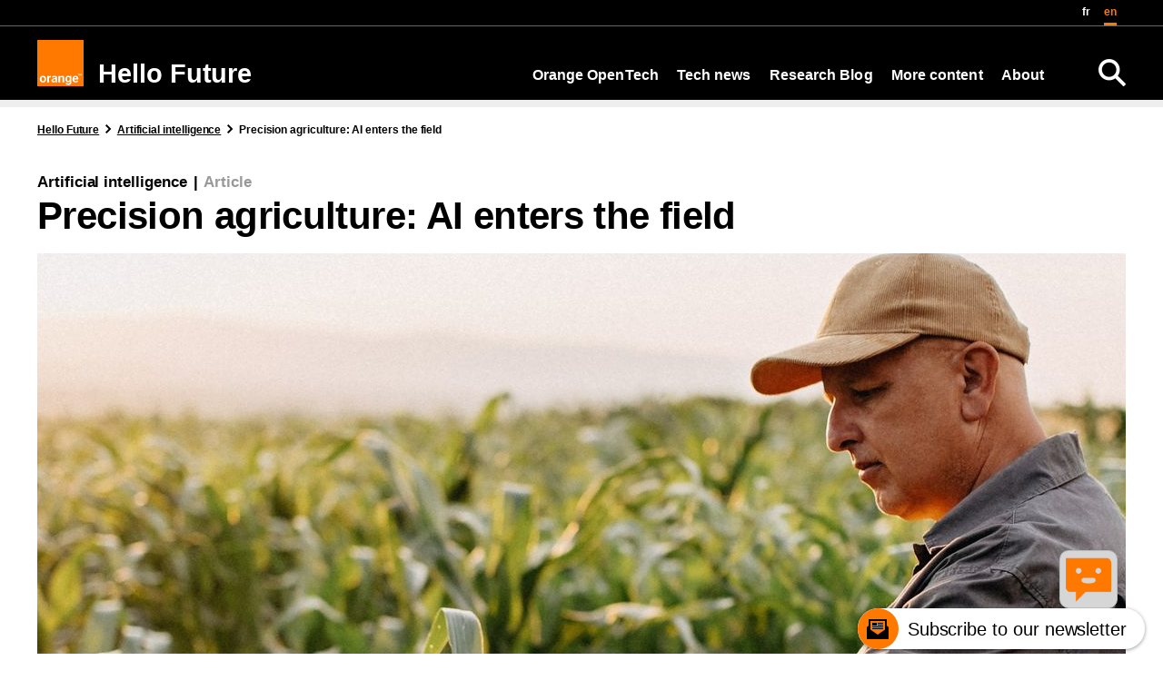

--- FILE ---
content_type: text/html; charset=UTF-8
request_url: https://hellofuture.orange.com/en/precision-agriculture-ai-enters-the-field/?didomi
body_size: 18606
content:
<!DOCTYPE html>
<html lang="en-US" >
<head>
    <meta charset="utf-8">
    <meta name="viewport" content="width=device-width, initial-scale=1, shrink-to-fit=no">
    <link rel="icon" type="image/x-icon" href="https://hellofuture.orange.com/wp-content/themes/human-inside/assets/img/favicon.ico">
    <link rel="preload" as="font" type="font/woff2" crossorigin="anonymous" href="https://hellofuture.orange.com/wp-content/themes/human-inside/assets/fonts/HNforOrangeVarW05-Regular.woff2"/>
    <script src="https://hellofuture.orange.com/wp-content/themes/human-inside/assets/dist/js/ofi.min.js"></script>
    <!--<script src="https://cdn.jsdelivr.net/npm/popper.js@1.16.1/dist/umd/popper.min.js" integrity="sha384-9/reFTGAW83EW2RDu2S0VKaIzap3H66lZH81PoYlFhbGU+6BZp6G7niu735Sk7lN" crossorigin="anonymous"></script>-->
    <script src="https://cdn.jsdelivr.net/npm/@popperjs/core@2.11.8/dist/umd/popper.min.js" crossorigin="anonymous"></script>
    <title>Precision agriculture: AI enters the field - Hello Future</title>
	<style>img:is([sizes="auto" i], [sizes^="auto," i]) { contain-intrinsic-size: 3000px 1500px }</style>
	<link rel="alternate" href="https://hellofuture.orange.com/fr/agriculture-de-precision-lia-est-dans-le-pre/" hreflang="fr" />
<link rel="alternate" href="https://hellofuture.orange.com/en/precision-agriculture-ai-enters-the-field/" hreflang="en" />
<meta name="description" content="A machine that targets weeds and crops at a rate of 20 plants per second, before treating them with millimetrically accurate sprays of weed killer or fertiliser: this is part of the astonishing specification for the latest machine from Verdant Robotics, a Californian company that claims to have built the&hellip;">
<meta property="article:published_time" content="2023-02-27T18:25:21+01:00">
<meta property="article:modified_time" content="2023-02-27T18:25:21+01:00">
<meta property="og:updated_time" content="2023-02-27T18:25:21+01:00">
<meta name="thumbnail" content="https://hellofuture.orange.com/wp-content/uploads/sites/56/2023/02/GettyImages-AgriTech-960x620-1-150x150.jpg">
<meta name="robots" content="index, follow, max-snippet:-1, max-image-preview:large, max-video-preview:-1">
<link rel="canonical" href="https://hellofuture.orange.com/en/precision-agriculture-ai-enters-the-field/">
<meta property="og:url" content="https://hellofuture.orange.com/en/precision-agriculture-ai-enters-the-field/">
<meta property="og:site_name" content="Hello Future">
<meta property="og:locale" content="en_US">
<meta property="og:locale:alternate" content="fr_FR">
<meta property="og:type" content="article">
<meta property="og:title" content="Precision agriculture: AI enters the field - Hello Future">
<meta property="og:description" content="A machine that targets weeds and crops at a rate of 20 plants per second, before treating them with millimetrically accurate sprays of weed killer or fertiliser: this is part of the astonishing specification for the latest machine from Verdant Robotics, a Californian company that claims to have built the&hellip;">
<meta property="og:image" content="https://hellofuture.orange.com/wp-content/uploads/sites/56/2023/02/GettyImages-AgriTech-960x620-1.jpg">
<meta property="og:image:secure_url" content="https://hellofuture.orange.com/wp-content/uploads/sites/56/2023/02/GettyImages-AgriTech-960x620-1.jpg">
<meta property="og:image:width" content="960">
<meta property="og:image:height" content="620">
<meta property="og:image:alt" content="Getty Images - AgriTech - Verdant Robotics">
<link rel='dns-prefetch' href='//cdn.jsdelivr.net' />
<link rel='dns-prefetch' href='//deploy-preview-88--ods-charts.netlify.app' />
<link rel="alternate" type="application/rss+xml" title="Hello Future &raquo; Feed" href="https://hellofuture.orange.com/en/feed/" />
<link rel="alternate" type="application/rss+xml" title="Hello Future &raquo; Comments Feed" href="https://hellofuture.orange.com/en/comments/feed/" />
<script type="text/javascript">
/* <![CDATA[ */
window._wpemojiSettings = {"baseUrl":"https:\/\/s.w.org\/images\/core\/emoji\/16.0.1\/72x72\/","ext":".png","svgUrl":"https:\/\/s.w.org\/images\/core\/emoji\/16.0.1\/svg\/","svgExt":".svg","source":{"concatemoji":"https:\/\/hellofuture.orange.com\/wp-includes\/js\/wp-emoji-release.min.js?ver=85b32e"}};
/*! This file is auto-generated */
!function(s,n){var o,i,e;function c(e){try{var t={supportTests:e,timestamp:(new Date).valueOf()};sessionStorage.setItem(o,JSON.stringify(t))}catch(e){}}function p(e,t,n){e.clearRect(0,0,e.canvas.width,e.canvas.height),e.fillText(t,0,0);var t=new Uint32Array(e.getImageData(0,0,e.canvas.width,e.canvas.height).data),a=(e.clearRect(0,0,e.canvas.width,e.canvas.height),e.fillText(n,0,0),new Uint32Array(e.getImageData(0,0,e.canvas.width,e.canvas.height).data));return t.every(function(e,t){return e===a[t]})}function u(e,t){e.clearRect(0,0,e.canvas.width,e.canvas.height),e.fillText(t,0,0);for(var n=e.getImageData(16,16,1,1),a=0;a<n.data.length;a++)if(0!==n.data[a])return!1;return!0}function f(e,t,n,a){switch(t){case"flag":return n(e,"\ud83c\udff3\ufe0f\u200d\u26a7\ufe0f","\ud83c\udff3\ufe0f\u200b\u26a7\ufe0f")?!1:!n(e,"\ud83c\udde8\ud83c\uddf6","\ud83c\udde8\u200b\ud83c\uddf6")&&!n(e,"\ud83c\udff4\udb40\udc67\udb40\udc62\udb40\udc65\udb40\udc6e\udb40\udc67\udb40\udc7f","\ud83c\udff4\u200b\udb40\udc67\u200b\udb40\udc62\u200b\udb40\udc65\u200b\udb40\udc6e\u200b\udb40\udc67\u200b\udb40\udc7f");case"emoji":return!a(e,"\ud83e\udedf")}return!1}function g(e,t,n,a){var r="undefined"!=typeof WorkerGlobalScope&&self instanceof WorkerGlobalScope?new OffscreenCanvas(300,150):s.createElement("canvas"),o=r.getContext("2d",{willReadFrequently:!0}),i=(o.textBaseline="top",o.font="600 32px Arial",{});return e.forEach(function(e){i[e]=t(o,e,n,a)}),i}function t(e){var t=s.createElement("script");t.src=e,t.defer=!0,s.head.appendChild(t)}"undefined"!=typeof Promise&&(o="wpEmojiSettingsSupports",i=["flag","emoji"],n.supports={everything:!0,everythingExceptFlag:!0},e=new Promise(function(e){s.addEventListener("DOMContentLoaded",e,{once:!0})}),new Promise(function(t){var n=function(){try{var e=JSON.parse(sessionStorage.getItem(o));if("object"==typeof e&&"number"==typeof e.timestamp&&(new Date).valueOf()<e.timestamp+604800&&"object"==typeof e.supportTests)return e.supportTests}catch(e){}return null}();if(!n){if("undefined"!=typeof Worker&&"undefined"!=typeof OffscreenCanvas&&"undefined"!=typeof URL&&URL.createObjectURL&&"undefined"!=typeof Blob)try{var e="postMessage("+g.toString()+"("+[JSON.stringify(i),f.toString(),p.toString(),u.toString()].join(",")+"));",a=new Blob([e],{type:"text/javascript"}),r=new Worker(URL.createObjectURL(a),{name:"wpTestEmojiSupports"});return void(r.onmessage=function(e){c(n=e.data),r.terminate(),t(n)})}catch(e){}c(n=g(i,f,p,u))}t(n)}).then(function(e){for(var t in e)n.supports[t]=e[t],n.supports.everything=n.supports.everything&&n.supports[t],"flag"!==t&&(n.supports.everythingExceptFlag=n.supports.everythingExceptFlag&&n.supports[t]);n.supports.everythingExceptFlag=n.supports.everythingExceptFlag&&!n.supports.flag,n.DOMReady=!1,n.readyCallback=function(){n.DOMReady=!0}}).then(function(){return e}).then(function(){var e;n.supports.everything||(n.readyCallback(),(e=n.source||{}).concatemoji?t(e.concatemoji):e.wpemoji&&e.twemoji&&(t(e.twemoji),t(e.wpemoji)))}))}((window,document),window._wpemojiSettings);
/* ]]> */
</script>
<link rel='stylesheet' id='live-identity-captcha-css' href='https://hellofuture.orange.com/wp-content/plugins/live-identity-captcha/front/../css/styles_captcha.css?ver=2.0' type='text/css' media='all' />
<style id='wp-emoji-styles-inline-css' type='text/css'>

	img.wp-smiley, img.emoji {
		display: inline !important;
		border: none !important;
		box-shadow: none !important;
		height: 1em !important;
		width: 1em !important;
		margin: 0 0.07em !important;
		vertical-align: -0.1em !important;
		background: none !important;
		padding: 0 !important;
	}
</style>
<link rel='stylesheet' id='wp-block-library-css' href='https://hellofuture.orange.com/wp-includes/css/dist/block-library/style.min.css?ver=85b32e' type='text/css' media='all' />
<style id='classic-theme-styles-inline-css' type='text/css'>
/*! This file is auto-generated */
.wp-block-button__link{color:#fff;background-color:#32373c;border-radius:9999px;box-shadow:none;text-decoration:none;padding:calc(.667em + 2px) calc(1.333em + 2px);font-size:1.125em}.wp-block-file__button{background:#32373c;color:#fff;text-decoration:none}
</style>
<style id='atbs-tab-style-inline-css' type='text/css'>


</style>
<style id='atbs-tabs-style-inline-css' type='text/css'>
@keyframes fadeIn{0%{opacity:0}to{opacity:1}}.wp-block-atbs-tabs .tabs-nav{overflow:hidden;z-index:1}.wp-block-atbs-tabs .tabs-titles{background-color:#81a5ff;display:flex;flex-direction:column;justify-content:space-between;list-style:none;margin:0;padding:0}.wp-block-atbs-tabs .tabs-titles .tab-title{align-items:center;box-sizing:border-box;color:#fff;cursor:pointer;display:flex;gap:8px;justify-content:center;list-style:none;padding:15px;transition:all .3s ease;width:100%}.wp-block-atbs-tabs .tabs-titles .tab-title.icon_left{flex-direction:row}.wp-block-atbs-tabs .tabs-titles .tab-title.icon_right{flex-direction:row-reverse}.wp-block-atbs-tabs .tabs-titles .tab-title.icon_top{flex-direction:column}.wp-block-atbs-tabs .tabs-titles .tab-title.icon_bottom{flex-direction:column-reverse}.wp-block-atbs-tabs .tabs-titles .tab-title.active{background-color:#4876e9}.wp-block-atbs-tabs .tabs-titles .tab-title .tab-title-media{line-height:1!important}.wp-block-atbs-tabs .tabs-titles .tab-title .tab-title-media svg{height:20px;width:auto}.wp-block-atbs-tabs .tabs-container{display:flex;flex-direction:column;gap:0}.wp-block-atbs-tabs .tabs-content{background-color:#eee;box-sizing:border-box;padding:15px}.wp-block-atbs-tabs .wp-block-atbs-tab p{margin:0 0 15px}.wp-block-atbs-tabs .wp-block-atbs-tab{display:none}.wp-block-atbs-tabs .wp-block-atbs-tab.active{display:block}@media(min-width:991px){.wp-block-atbs-tabs .tabs-titles{flex-direction:row}}

</style>
<style id='ctrb-counters-style-inline-css' type='text/css'>
.dashicons{font-family:dashicons!important}.columns-1{grid-template-columns:repeat(1,1fr)}.columns-2{grid-template-columns:repeat(2,1fr)}.columns-3{grid-template-columns:repeat(3,1fr)}.columns-4{grid-template-columns:repeat(4,1fr)}.columns-5{grid-template-columns:repeat(5,1fr)}.columns-6{grid-template-columns:repeat(6,1fr)}.columns-7{grid-template-columns:repeat(7,1fr)}.columns-8{grid-template-columns:repeat(8,1fr)}.columns-9{grid-template-columns:repeat(9,1fr)}.columns-10{grid-template-columns:repeat(10,1fr)}.columns-11{grid-template-columns:repeat(11,1fr)}.columns-12{grid-template-columns:repeat(12,1fr)}@media(max-width:768px){.columns-tablet-1{grid-template-columns:repeat(1,1fr)}.columns-tablet-2{grid-template-columns:repeat(2,1fr)}.columns-tablet-3{grid-template-columns:repeat(3,1fr)}.columns-tablet-4{grid-template-columns:repeat(4,1fr)}.columns-tablet-5{grid-template-columns:repeat(5,1fr)}.columns-tablet-6{grid-template-columns:repeat(6,1fr)}.columns-tablet-7{grid-template-columns:repeat(7,1fr)}.columns-tablet-8{grid-template-columns:repeat(8,1fr)}.columns-tablet-9{grid-template-columns:repeat(9,1fr)}.columns-tablet-10{grid-template-columns:repeat(10,1fr)}.columns-tablet-11{grid-template-columns:repeat(11,1fr)}.columns-tablet-12{grid-template-columns:repeat(12,1fr)}}@media(max-width:576px){.columns-mobile-1{grid-template-columns:repeat(1,1fr)}.columns-mobile-2{grid-template-columns:repeat(2,1fr)}.columns-mobile-3{grid-template-columns:repeat(3,1fr)}.columns-mobile-4{grid-template-columns:repeat(4,1fr)}.columns-mobile-5{grid-template-columns:repeat(5,1fr)}.columns-mobile-6{grid-template-columns:repeat(6,1fr)}.columns-mobile-7{grid-template-columns:repeat(7,1fr)}.columns-mobile-8{grid-template-columns:repeat(8,1fr)}.columns-mobile-9{grid-template-columns:repeat(9,1fr)}.columns-mobile-10{grid-template-columns:repeat(10,1fr)}.columns-mobile-11{grid-template-columns:repeat(11,1fr)}.columns-mobile-12{grid-template-columns:repeat(12,1fr)}}.wp-block-ctrb-counters *{box-sizing:border-box}.wp-block-ctrb-counters .ctrbCounters{display:grid}.wp-block-ctrb-counters .ctrbCounters>div{align-items:center;display:flex;justify-content:center}.wp-block-ctrb-counters .ctrbCounters .counter{display:flex;flex-direction:column;justify-content:center}.wp-block-ctrb-counters .ctrbCounters .counter .counterIcon{margin-bottom:5px}.wp-block-ctrb-counters .ctrbCounters .counter .counterIcon i{font-style:inherit}.wp-block-ctrb-counters .ctrbCounters .counter .counterNumber{margin:0 0 10px}.wp-block-ctrb-counters .ctrbCounters .counter .counterLabel{margin:0}.wp-block-ctrb-counters .ctrbCounters .counter .counterIconLabel{align-items:center;display:inline-flex;justify-content:center}.wp-block-ctrb-counters .ctrbCounters .counter .counterIconLabel i{font-style:inherit;margin-right:10px}

</style>
<link rel='stylesheet' id='lib-css-map-block-leaflet-css' href='https://hellofuture.orange.com/wp-content/plugins/map-block-leaflet/lib/leaflet.css?ver=1.9.4' type='text/css' media='all' />
<link rel='stylesheet' id='mailster-form-style-css' href='https://hellofuture.orange.com/wp-content/plugins/mailster/build/form/style-index.css?ver=85b32e' type='text/css' media='all' />
<link rel='stylesheet' id='atbs-blocks-bootstrap-icons-css' href='https://hellofuture.orange.com/wp-content/plugins/advanced-tabs-block/./assets/css/bootstrap-icons.min.css?ver=1.2.5' type='text/css' media='all' />
<link rel='stylesheet' id='fontAwesome-css' href='https://hellofuture.orange.com/wp-content/plugins/counters-block/public/css/font-awesome.min.css?ver=6.4.2' type='text/css' media='all' />
<style id='global-styles-inline-css' type='text/css'>
:root{--wp--preset--aspect-ratio--square: 1;--wp--preset--aspect-ratio--4-3: 4/3;--wp--preset--aspect-ratio--3-4: 3/4;--wp--preset--aspect-ratio--3-2: 3/2;--wp--preset--aspect-ratio--2-3: 2/3;--wp--preset--aspect-ratio--16-9: 16/9;--wp--preset--aspect-ratio--9-16: 9/16;--wp--preset--color--black: #000000;--wp--preset--color--cyan-bluish-gray: #abb8c3;--wp--preset--color--white: #ffffff;--wp--preset--color--pale-pink: #f78da7;--wp--preset--color--vivid-red: #cf2e2e;--wp--preset--color--luminous-vivid-orange: #ff6900;--wp--preset--color--luminous-vivid-amber: #fcb900;--wp--preset--color--light-green-cyan: #7bdcb5;--wp--preset--color--vivid-green-cyan: #00d084;--wp--preset--color--pale-cyan-blue: #8ed1fc;--wp--preset--color--vivid-cyan-blue: #0693e3;--wp--preset--color--vivid-purple: #9b51e0;--wp--preset--color--ui: #FFFFFF;--wp--preset--color--ui-dark: #000000;--wp--preset--color--orange: #F16E00;--wp--preset--color--blue: #4BB4E6;--wp--preset--color--yellow: #FFD200;--wp--preset--color--green: #50BE87;--wp--preset--color--purple: #A885D8;--wp--preset--color--pink: #FFB4E6;--wp--preset--color--gray-300: #EEEEEE;--wp--preset--color--gray-400: #DDDDDD;--wp--preset--color--gray-500: #CCCCCC;--wp--preset--color--gray-600: #999999;--wp--preset--color--gray-700: #666666;--wp--preset--color--gray-900: #333333;--wp--preset--gradient--vivid-cyan-blue-to-vivid-purple: linear-gradient(135deg,rgba(6,147,227,1) 0%,rgb(155,81,224) 100%);--wp--preset--gradient--light-green-cyan-to-vivid-green-cyan: linear-gradient(135deg,rgb(122,220,180) 0%,rgb(0,208,130) 100%);--wp--preset--gradient--luminous-vivid-amber-to-luminous-vivid-orange: linear-gradient(135deg,rgba(252,185,0,1) 0%,rgba(255,105,0,1) 100%);--wp--preset--gradient--luminous-vivid-orange-to-vivid-red: linear-gradient(135deg,rgba(255,105,0,1) 0%,rgb(207,46,46) 100%);--wp--preset--gradient--very-light-gray-to-cyan-bluish-gray: linear-gradient(135deg,rgb(238,238,238) 0%,rgb(169,184,195) 100%);--wp--preset--gradient--cool-to-warm-spectrum: linear-gradient(135deg,rgb(74,234,220) 0%,rgb(151,120,209) 20%,rgb(207,42,186) 40%,rgb(238,44,130) 60%,rgb(251,105,98) 80%,rgb(254,248,76) 100%);--wp--preset--gradient--blush-light-purple: linear-gradient(135deg,rgb(255,206,236) 0%,rgb(152,150,240) 100%);--wp--preset--gradient--blush-bordeaux: linear-gradient(135deg,rgb(254,205,165) 0%,rgb(254,45,45) 50%,rgb(107,0,62) 100%);--wp--preset--gradient--luminous-dusk: linear-gradient(135deg,rgb(255,203,112) 0%,rgb(199,81,192) 50%,rgb(65,88,208) 100%);--wp--preset--gradient--pale-ocean: linear-gradient(135deg,rgb(255,245,203) 0%,rgb(182,227,212) 50%,rgb(51,167,181) 100%);--wp--preset--gradient--electric-grass: linear-gradient(135deg,rgb(202,248,128) 0%,rgb(113,206,126) 100%);--wp--preset--gradient--midnight: linear-gradient(135deg,rgb(2,3,129) 0%,rgb(40,116,252) 100%);--wp--preset--font-size--small: 13px;--wp--preset--font-size--medium: 20px;--wp--preset--font-size--large: 36px;--wp--preset--font-size--x-large: 42px;--wp--preset--spacing--20: 0.44rem;--wp--preset--spacing--30: 0.67rem;--wp--preset--spacing--40: 1rem;--wp--preset--spacing--50: 1.5rem;--wp--preset--spacing--60: 2.25rem;--wp--preset--spacing--70: 3.38rem;--wp--preset--spacing--80: 5.06rem;--wp--preset--shadow--natural: 6px 6px 9px rgba(0, 0, 0, 0.2);--wp--preset--shadow--deep: 12px 12px 50px rgba(0, 0, 0, 0.4);--wp--preset--shadow--sharp: 6px 6px 0px rgba(0, 0, 0, 0.2);--wp--preset--shadow--outlined: 6px 6px 0px -3px rgba(255, 255, 255, 1), 6px 6px rgba(0, 0, 0, 1);--wp--preset--shadow--crisp: 6px 6px 0px rgba(0, 0, 0, 1);}:where(.is-layout-flex){gap: 0.5em;}:where(.is-layout-grid){gap: 0.5em;}body .is-layout-flex{display: flex;}.is-layout-flex{flex-wrap: wrap;align-items: center;}.is-layout-flex > :is(*, div){margin: 0;}body .is-layout-grid{display: grid;}.is-layout-grid > :is(*, div){margin: 0;}:where(.wp-block-columns.is-layout-flex){gap: 2em;}:where(.wp-block-columns.is-layout-grid){gap: 2em;}:where(.wp-block-post-template.is-layout-flex){gap: 1.25em;}:where(.wp-block-post-template.is-layout-grid){gap: 1.25em;}.has-black-color{color: var(--wp--preset--color--black) !important;}.has-cyan-bluish-gray-color{color: var(--wp--preset--color--cyan-bluish-gray) !important;}.has-white-color{color: var(--wp--preset--color--white) !important;}.has-pale-pink-color{color: var(--wp--preset--color--pale-pink) !important;}.has-vivid-red-color{color: var(--wp--preset--color--vivid-red) !important;}.has-luminous-vivid-orange-color{color: var(--wp--preset--color--luminous-vivid-orange) !important;}.has-luminous-vivid-amber-color{color: var(--wp--preset--color--luminous-vivid-amber) !important;}.has-light-green-cyan-color{color: var(--wp--preset--color--light-green-cyan) !important;}.has-vivid-green-cyan-color{color: var(--wp--preset--color--vivid-green-cyan) !important;}.has-pale-cyan-blue-color{color: var(--wp--preset--color--pale-cyan-blue) !important;}.has-vivid-cyan-blue-color{color: var(--wp--preset--color--vivid-cyan-blue) !important;}.has-vivid-purple-color{color: var(--wp--preset--color--vivid-purple) !important;}.has-black-background-color{background-color: var(--wp--preset--color--black) !important;}.has-cyan-bluish-gray-background-color{background-color: var(--wp--preset--color--cyan-bluish-gray) !important;}.has-white-background-color{background-color: var(--wp--preset--color--white) !important;}.has-pale-pink-background-color{background-color: var(--wp--preset--color--pale-pink) !important;}.has-vivid-red-background-color{background-color: var(--wp--preset--color--vivid-red) !important;}.has-luminous-vivid-orange-background-color{background-color: var(--wp--preset--color--luminous-vivid-orange) !important;}.has-luminous-vivid-amber-background-color{background-color: var(--wp--preset--color--luminous-vivid-amber) !important;}.has-light-green-cyan-background-color{background-color: var(--wp--preset--color--light-green-cyan) !important;}.has-vivid-green-cyan-background-color{background-color: var(--wp--preset--color--vivid-green-cyan) !important;}.has-pale-cyan-blue-background-color{background-color: var(--wp--preset--color--pale-cyan-blue) !important;}.has-vivid-cyan-blue-background-color{background-color: var(--wp--preset--color--vivid-cyan-blue) !important;}.has-vivid-purple-background-color{background-color: var(--wp--preset--color--vivid-purple) !important;}.has-black-border-color{border-color: var(--wp--preset--color--black) !important;}.has-cyan-bluish-gray-border-color{border-color: var(--wp--preset--color--cyan-bluish-gray) !important;}.has-white-border-color{border-color: var(--wp--preset--color--white) !important;}.has-pale-pink-border-color{border-color: var(--wp--preset--color--pale-pink) !important;}.has-vivid-red-border-color{border-color: var(--wp--preset--color--vivid-red) !important;}.has-luminous-vivid-orange-border-color{border-color: var(--wp--preset--color--luminous-vivid-orange) !important;}.has-luminous-vivid-amber-border-color{border-color: var(--wp--preset--color--luminous-vivid-amber) !important;}.has-light-green-cyan-border-color{border-color: var(--wp--preset--color--light-green-cyan) !important;}.has-vivid-green-cyan-border-color{border-color: var(--wp--preset--color--vivid-green-cyan) !important;}.has-pale-cyan-blue-border-color{border-color: var(--wp--preset--color--pale-cyan-blue) !important;}.has-vivid-cyan-blue-border-color{border-color: var(--wp--preset--color--vivid-cyan-blue) !important;}.has-vivid-purple-border-color{border-color: var(--wp--preset--color--vivid-purple) !important;}.has-vivid-cyan-blue-to-vivid-purple-gradient-background{background: var(--wp--preset--gradient--vivid-cyan-blue-to-vivid-purple) !important;}.has-light-green-cyan-to-vivid-green-cyan-gradient-background{background: var(--wp--preset--gradient--light-green-cyan-to-vivid-green-cyan) !important;}.has-luminous-vivid-amber-to-luminous-vivid-orange-gradient-background{background: var(--wp--preset--gradient--luminous-vivid-amber-to-luminous-vivid-orange) !important;}.has-luminous-vivid-orange-to-vivid-red-gradient-background{background: var(--wp--preset--gradient--luminous-vivid-orange-to-vivid-red) !important;}.has-very-light-gray-to-cyan-bluish-gray-gradient-background{background: var(--wp--preset--gradient--very-light-gray-to-cyan-bluish-gray) !important;}.has-cool-to-warm-spectrum-gradient-background{background: var(--wp--preset--gradient--cool-to-warm-spectrum) !important;}.has-blush-light-purple-gradient-background{background: var(--wp--preset--gradient--blush-light-purple) !important;}.has-blush-bordeaux-gradient-background{background: var(--wp--preset--gradient--blush-bordeaux) !important;}.has-luminous-dusk-gradient-background{background: var(--wp--preset--gradient--luminous-dusk) !important;}.has-pale-ocean-gradient-background{background: var(--wp--preset--gradient--pale-ocean) !important;}.has-electric-grass-gradient-background{background: var(--wp--preset--gradient--electric-grass) !important;}.has-midnight-gradient-background{background: var(--wp--preset--gradient--midnight) !important;}.has-small-font-size{font-size: var(--wp--preset--font-size--small) !important;}.has-medium-font-size{font-size: var(--wp--preset--font-size--medium) !important;}.has-large-font-size{font-size: var(--wp--preset--font-size--large) !important;}.has-x-large-font-size{font-size: var(--wp--preset--font-size--x-large) !important;}
:where(.wp-block-post-template.is-layout-flex){gap: 1.25em;}:where(.wp-block-post-template.is-layout-grid){gap: 1.25em;}
:where(.wp-block-columns.is-layout-flex){gap: 2em;}:where(.wp-block-columns.is-layout-grid){gap: 2em;}
:root :where(.wp-block-pullquote){font-size: 1.5em;line-height: 1.6;}
</style>
<link rel='stylesheet' id='cops-gutenberg-css' href='https://hellofuture.orange.com/wp-content/mu-plugins/css/cops-gutenberg.css?ver=1.0' type='text/css' media='all' />
<link rel='stylesheet' id='boosted-blocks.css-css' href='https://hellofuture.orange.com/wp-content/plugins/boosted-blocks/dist/boosted-blocks.min.css' type='text/css' media='all' />
<link rel='stylesheet' id='calendar_css-css' href='https://hellofuture.orange.com/wp-content/plugins/boosted-blocks/blocks/calendar//css/calendar.min.css' type='text/css' media='all' />
<link rel='stylesheet' id='slider_oab_slick-css' href='https://hellofuture.orange.com/wp-content/plugins/boosted-blocks/blocks_gutenberg/slider/slick/slick.min.css?ver=85b32e' type='text/css' media='all' />
<link rel='stylesheet' id='app-css-css' href='https://hellofuture.orange.com/wp-content/themes/human-inside/assets/dist/css/app.min.css?ver=2399obispob333aa2012acdc21710240927' type='text/css' media='all' />
<link rel='stylesheet' id='osm-styles-css' href='https://hellofuture.orange.com/wp-content/plugins/cops-openstreetmap/assets/vendors/leaflet.min.css' type='text/css' media='all' />
<style id='osm-styles-inline-css' type='text/css'>
.openstreetmap{contain:content}
</style>
<script type="text/javascript" src="https://cdn.jsdelivr.net/npm/echarts@5.5.0/dist/echarts.min.js?ver=5.5.0" id="echarts-js"></script>
<script type="text/javascript" src="https://deploy-preview-88--ods-charts.netlify.app/dist/ods-charts.js?ver=1.0.0" id="ods-charts-js"></script>
<script type="text/javascript" src="https://hellofuture.orange.com/wp-content/themes/human-inside/assets/dist/js/jquery-modernizr.min.js?ver=2399obispob333ac2012acdc21710240927" id="jquery-js"></script>
<script type="text/javascript" id="file_uploads_nfpluginsettings-js-extra">
/* <![CDATA[ */
var params = {"clearLogRestUrl":"https:\/\/hellofuture.orange.com\/wp-json\/nf-file-uploads\/debug-log\/delete-all","clearLogButtonId":"file_uploads_clear_debug_logger","downloadLogRestUrl":"https:\/\/hellofuture.orange.com\/wp-json\/nf-file-uploads\/debug-log\/get-all","downloadLogButtonId":"file_uploads_download_debug_logger"};
/* ]]> */
</script>
<script type="text/javascript" src="https://hellofuture.orange.com/wp-content/plugins/ninja-forms-uploads/assets/js/nfpluginsettings.js?ver=3.3.22" id="file_uploads_nfpluginsettings-js"></script>
<script type="text/javascript" src="https://hellofuture.orange.com/wp-content/plugins/facetwp/assets/vendor/fUtil/fUtil.js?ver=4.2.11" id="futil-js"></script>
<script type="text/javascript" src="https://hellofuture.orange.com/wp-content/themes/human-inside/assets/boosted-5.1.3-dist/boosted.min.js?ver=1" id="boosted-js"></script>
<link rel="alternate" title="oEmbed (JSON)" type="application/json+oembed" href="https://hellofuture.orange.com/wp-json/oembed/1.0/embed?url=https%3A%2F%2Fhellofuture.orange.com%2Fen%2Fprecision-agriculture-ai-enters-the-field%2F" />
<link rel="alternate" title="oEmbed (XML)" type="text/xml+oembed" href="https://hellofuture.orange.com/wp-json/oembed/1.0/embed?url=https%3A%2F%2Fhellofuture.orange.com%2Fen%2Fprecision-agriculture-ai-enters-the-field%2F&#038;format=xml" />
<!-- Begin Tealium Tag -->
<script>
    var dataLayerV2 ={"siteEnvironment":"PROD","siteName":"Hello Future","pageCategory":"content-Article","language":"en","userAgent":"Mozilla\/5.0 (Macintosh; Intel Mac OS X 10_15_7) AppleWebKit\/537.36 (KHTML, like Gecko) Chrome\/131.0.0.0 Safari\/537.36; ClaudeBot\/1.0; +claudebot@anthropic.com)","articleTitle":"Precision agriculture: AI enters the field","articleId":23636,"articlePublishedDate":"2023-02-27","articleUpdatedDate":"2023-02-27","articleAuthorId":21,"articleThematic":"Artificial intelligence;Article","articleEtiquette":"Agriculture;Deep learning;Robotic;Start-up"}
        window.dataLayer = window.dataLayer || [];
        window.dataLayer.push(dataLayerV2);
</script><meta name="last-modified" content="2023-02-27T18:25:21+01:00"><link rel="icon" href="https://hellofuture.orange.com/wp-content/uploads/sites/56/2020/02/cropped-Small_Logo_RGB_512pxx512px-150x150.jpg" sizes="32x32" />
<link rel="icon" href="https://hellofuture.orange.com/wp-content/uploads/sites/56/2020/02/cropped-Small_Logo_RGB_512pxx512px-300x300.jpg" sizes="192x192" />
<link rel="apple-touch-icon" href="https://hellofuture.orange.com/wp-content/uploads/sites/56/2020/02/cropped-Small_Logo_RGB_512pxx512px-300x300.jpg" />
<meta name="msapplication-TileImage" content="https://hellofuture.orange.com/wp-content/uploads/sites/56/2020/02/cropped-Small_Logo_RGB_512pxx512px-300x300.jpg" />
</head>
<body class="wp-singular post-template-default single single-post postid-23636 single-format-standard wp-theme-human-inside">
<main role="main" id="main_js">
    <div class="skiplink">
        <a href="#header">Go to main menu</a>
        <a href="#post-23636">Go to page content</a>
    </div>
<header class="l-full header clearfix" id="header">
    <div class="header__lang">
            <div class="header__lang_container l-container">
                                    <button class="btn-search" type="button" name="recherche" aria-label="Search">
                        <img class="btn-search_img" src="https://hellofuture.orange.com/wp-content/themes/human-inside/assets/img/search.png" width="30" alt="Recherche sur le site">
                    </button>
                
                <ul class="header__lang--list">                        <li class="header__lang--item ">
                            <a class="header__lang--link" href="https://hellofuture.orange.com/fr/agriculture-de-precision-lia-est-dans-le-pre/">
                                fr                            </a>
                        </li>
                                            <li class="header__lang--item header__lang--active">
                            <a class="header__lang--link" href="https://hellofuture.orange.com/en/precision-agriculture-ai-enters-the-field/">
                                en                            </a>
                        </li>
                                    </ul>
                <button class="header__nav_hamburger" type="button" name="hamburger" aria-label="Open navigation"><i class="icon-hamburger" aria-hidden="true"></i></button>
            </div>
        </div>
    
    <div class="header__shadow">
        <div class="l-container header__menu clearfix">
            <div class="header__logo">
                <a href="https://hellofuture.orange.com/en/" class="clearfix">
                    <img src="https://hellofuture.orange.com/wp-content/themes/human-inside/assets/img/orange_logo.svg" width="51" height="51" alt="Logo Orange - retour à l'accueil">
                                            <span class="header__logo__title">Hello Future</span>
                                    </a>
            </div>
           <div class="header__nav">
    <ul class="header__nav--list">
        <li class="main-menu__menu_item  menu-item menu-item-type-custom menu-item-object-custom menu-item-has-children "><button data-label="Orange OpenTech" type="button" class="main-menu__menu_sub-toggler" id="button-37100-menu" aria-expanded="false" aria-haspopup="true" aria-controls="37100-menu">Orange OpenTech</button><ul class="main-menu__menu_sub main-menu__menu_sub-0 " id="37100-menu" aria-labelledby="button-37100-menu"><li class="main-menu__menu_sub-item main-menu__menu_sub-item_1  menu-item menu-item-type-post_type menu-item-object-page "><a  href="https://hellofuture.orange.com/en/opentech/" class="main-menu__menu_link main-menu__menu_link-1"><span>Orange OpenTech</span></a></li><li class="main-menu__menu_sub-item main-menu__menu_sub-item_1  menu-item menu-item-type-post_type menu-item-object-page "><a  href="https://hellofuture.orange.com/en/opentech-program/" class="main-menu__menu_link main-menu__menu_link-1"><span>Our program</span></a></li><li class="main-menu__menu_sub-item main-menu__menu_sub-item_1  menu-item menu-item-type-post_type menu-item-object-page "><a  href="https://hellofuture.orange.com/en/opentech-empowering-business/" class="main-menu__menu_link main-menu__menu_link-1"><span>Empowering Business</span></a></li><li class="main-menu__menu_sub-item main-menu__menu_sub-item_1  menu-item menu-item-type-post_type menu-item-object-page "><a  href="https://hellofuture.orange.com/en/opentech-home-simple-home/" class="main-menu__menu_link main-menu__menu_link-1"><span>Home Simple Home</span></a></li><li class="main-menu__menu_sub-item main-menu__menu_sub-item_1  menu-item menu-item-type-post_type menu-item-object-page "><a  href="https://hellofuture.orange.com/en/opentech-intuitive-experiences/" class="main-menu__menu_link main-menu__menu_link-1"><span>Intuitive Experiences</span></a></li><li class="main-menu__menu_sub-item main-menu__menu_sub-item_1  menu-item menu-item-type-post_type menu-item-object-page "><a  href="https://hellofuture.orange.com/en/opentech-networks-for-humans/" class="main-menu__menu_link main-menu__menu_link-1"><span>Networks for Humans</span></a></li><li class="main-menu__menu_sub-item main-menu__menu_sub-item_1  menu-item menu-item-type-post_type menu-item-object-page "><a  href="https://hellofuture.orange.com/en/opentech-trust-in-tech/" class="main-menu__menu_link main-menu__menu_link-1"><span>Trust in Tech</span></a></li><li class="main-menu__menu_sub-item main-menu__menu_sub-item_1  menu-item menu-item-type-post_type menu-item-object-page "><a  href="https://hellofuture.orange.com/en/opentech-sponsors/" class="main-menu__menu_link main-menu__menu_link-1"><span>Our sponsors</span></a></li></ul></li><li class="main-menu__menu_item  menu-item menu-item-type-custom menu-item-object-custom menu-item-has-children "><button data-label="Tech news" type="button" class="main-menu__menu_sub-toggler" id="button-34492-menu" aria-expanded="false" aria-haspopup="true" aria-controls="34492-menu">Tech news</button><ul class="main-menu__menu_sub main-menu__menu_sub-0 " id="34492-menu" aria-labelledby="button-34492-menu"><li class="main-menu__menu_sub-item main-menu__menu_sub-item_1  menu-item menu-item-type-taxonomy menu-item-object-category current-post-ancestor current-menu-parent current-post-parent "><a  href="https://hellofuture.orange.com/en/category/artificial-intelligence/" class="main-menu__menu_link main-menu__menu_link-1"><span>Artificial intelligence</span></a></li><li class="main-menu__menu_sub-item main-menu__menu_sub-item_1  menu-item menu-item-type-taxonomy menu-item-object-category "><a  href="https://hellofuture.orange.com/en/category/data/" class="main-menu__menu_link main-menu__menu_link-1"><span>Data</span></a></li><li class="main-menu__menu_sub-item main-menu__menu_sub-item_1  menu-item menu-item-type-taxonomy menu-item-object-category "><a  href="https://hellofuture.orange.com/en/category/digital-culture/" class="main-menu__menu_link main-menu__menu_link-1"><span>Digital culture</span></a></li><li class="main-menu__menu_sub-item main-menu__menu_sub-item_1  menu-item menu-item-type-taxonomy menu-item-object-category "><a  href="https://hellofuture.orange.com/en/category/internet-of-things/" class="main-menu__menu_link main-menu__menu_link-1"><span>Internet of things</span></a></li><li class="main-menu__menu_sub-item main-menu__menu_sub-item_1  menu-item menu-item-type-taxonomy menu-item-object-category "><a  href="https://hellofuture.orange.com/en/category/networks-and-it/" class="main-menu__menu_link main-menu__menu_link-1"><span>Networks and IT</span></a></li><li class="main-menu__menu_sub-item main-menu__menu_sub-item_1  menu-item menu-item-type-taxonomy menu-item-object-category "><a  href="https://hellofuture.orange.com/en/category/research/" class="main-menu__menu_link main-menu__menu_link-1"><span>Research</span></a></li></ul></li><li class="main-menu__menu_sub-item main-menu__menu_sub-item_1  menu-item menu-item-type-custom menu-item-object-custom "><a  href="https://hellofuture.orange.com/en/blog/" class="main-menu__menu_link main-menu__menu_link-1"><span>Research Blog</span></a></li><li class="main-menu__menu_item  menu-item menu-item-type-custom menu-item-object-custom menu-item-has-children "><button data-label="More content" type="button" class="main-menu__menu_sub-toggler" id="button-34502-menu" aria-expanded="false" aria-haspopup="true" aria-controls="34502-menu">More content</button><ul class="main-menu__menu_sub main-menu__menu_sub-0 " id="34502-menu" aria-labelledby="button-34502-menu"><li class="main-menu__menu_sub-item main-menu__menu_sub-item_1  menu-item menu-item-type-custom menu-item-object-custom "><a  href="https://hellofuture.orange.com/en/articles/" class="main-menu__menu_link main-menu__menu_link-1"><span>Articles</span></a></li><li class="main-menu__menu_sub-item main-menu__menu_sub-item_1  menu-item menu-item-type-custom menu-item-object-custom "><a  href="https://hellofuture.orange.com/en/posts/" class="main-menu__menu_link main-menu__menu_link-1"><span>Posts</span></a></li><li class="main-menu__menu_sub-item main-menu__menu_sub-item_1  menu-item menu-item-type-custom menu-item-object-custom "><a  href="https://hellofuture.orange.com/en/words-of-innovation/" class="main-menu__menu_link main-menu__menu_link-1"><span>Words of innovation</span></a></li><li class="main-menu__menu_sub-item main-menu__menu_sub-item_1  menu-item menu-item-type-custom menu-item-object-custom "><a  href="https://hellofuture.orange.com/en/the-hello-future-newsletter-archive/" class="main-menu__menu_link main-menu__menu_link-1"><span>The newsletter archive</span></a></li><li class="main-menu__menu_sub-item main-menu__menu_sub-item_1  menu-item menu-item-type-custom menu-item-object-custom "><a  href="https://hellofuture.orange.com/en/newsletter-signup-en/" class="main-menu__menu_link main-menu__menu_link-1"><span>Newsletter sign-up</span></a></li></ul></li><li class="main-menu__menu_sub-item main-menu__menu_sub-item_1  menu-item menu-item-type-custom menu-item-object-custom "><a  href="https://hellofuture.orange.com/en/about/" class="main-menu__menu_link main-menu__menu_link-1"><span>About</span></a></li>    </ul>

            <div class="header__nav--search">
            <button class="btn-search" type="button" name="recherche" aria-label="Search">
                <img class="btn-search_img" src="https://hellofuture.orange.com/wp-content/themes/human-inside/assets/img/search.png" width="30" alt="Recherche sur le site">
            </button>
        </div>
    </div>        </div>
    </div>
    <div class="l-container header__searchbar"><div class="searchbar">
    <div class="searchbar-container">
        <form action="https://hellofuture.orange.com/en/" method="get" class="searchbar__form">
            <div class="search__input-btn">
                <label for="search" class="sr-only">Search</label>
                <div class="searchbar__input_ico">
                    <input id="search" type="search" name="s" class="searchbar__input" placeholder="Search" autocomplete="off">
                    <img class="searchbar__ico" src="https://hellofuture.orange.com/wp-content/themes/human-inside/assets/img/search.png" width="30">
                </div>
                <button type="submit" class="searchbar__button btn btn-primary">Search</button>
            </div>

            <div class="search--blocs search--blocs_header">
                <div class="search--blocs_first">
                    <div class="search--bloc">
                        <div class="search--title">
                            <span>Search by theme:</span>
                            <button type="button" class="search--title-toggler">Search by theme:</button>
                        </div>
                        <div class="search--list">
                                                                <div class="search-checkbox">
                                        <input class="search-checkbox--input" type="checkbox" id="artificial-intelligence-6112" name="categ[]" value="6112">
                                        <label class="search-checkbox--label" for="artificial-intelligence-6112">Artificial intelligence</label>
                                    </div>
                                                                        <div class="search-checkbox">
                                        <input class="search-checkbox--input" type="checkbox" id="data-6118" name="categ[]" value="6118">
                                        <label class="search-checkbox--label" for="data-6118">Data</label>
                                    </div>
                                                                        <div class="search-checkbox">
                                        <input class="search-checkbox--input" type="checkbox" id="digital-culture-6110" name="categ[]" value="6110">
                                        <label class="search-checkbox--label" for="digital-culture-6110">Digital culture</label>
                                    </div>
                                                                        <div class="search-checkbox">
                                        <input class="search-checkbox--input" type="checkbox" id="internet-of-things-6114" name="categ[]" value="6114">
                                        <label class="search-checkbox--label" for="internet-of-things-6114">Internet of things</label>
                                    </div>
                                                                        <div class="search-checkbox">
                                        <input class="search-checkbox--input" type="checkbox" id="networks-and-it-6120" name="categ[]" value="6120">
                                        <label class="search-checkbox--label" for="networks-and-it-6120">Networks and IT</label>
                                    </div>
                                                                        <div class="search-checkbox">
                                        <input class="search-checkbox--input" type="checkbox" id="research-6116" name="categ[]" value="6116">
                                        <label class="search-checkbox--label" for="research-6116">Research</label>
                                    </div>
                                    </div>
                    </div>

                    <div class="search--bloc">
                        <div class="search--title">
                            <span>Search by format:</span>
                            <button type="button" class="search--title-toggler">Search by format:</button>
                        </div>
                        <div class="search--list">
                                                                <div class="search-checkbox">
                                        <input class="search-checkbox--input" type="checkbox" id="article-6134" name="subcat[]" value="6134">
                                        <label class="search-checkbox--label" for="article-6134">Article</label>
                                    </div>
                                                                        <div class="search-checkbox">
                                        <input class="search-checkbox--input" type="checkbox" id="blog-6136" name="subcat[]" value="6136">
                                        <label class="search-checkbox--label" for="blog-6136">Blog</label>
                                    </div>
                                                                        <div class="search-checkbox">
                                        <input class="search-checkbox--input" type="checkbox" id="folder-6144" name="subcat[]" value="6144">
                                        <label class="search-checkbox--label" for="folder-6144">Folder</label>
                                    </div>
                                                                        <div class="search-checkbox">
                                        <input class="search-checkbox--input" type="checkbox" id="podcasts-6138" name="subcat[]" value="6138">
                                        <label class="search-checkbox--label" for="podcasts-6138">Hear it from the experts</label>
                                    </div>
                                                                        <div class="search-checkbox">
                                        <input class="search-checkbox--input" type="checkbox" id="post-10865" name="subcat[]" value="10865">
                                        <label class="search-checkbox--label" for="post-10865">Post</label>
                                    </div>
                                                                        <div class="search-checkbox">
                                        <input class="search-checkbox--input" type="checkbox" id="video-6142" name="subcat[]" value="6142">
                                        <label class="search-checkbox--label" for="video-6142">Video</label>
                                    </div>
                                                                        <div class="search-checkbox">
                                        <input class="search-checkbox--input" type="checkbox" id="words-of-innovation-6140" name="subcat[]" value="6140">
                                        <label class="search-checkbox--label" for="words-of-innovation-6140">Word of innovation</label>
                                    </div>
                                    </div>
                    </div>

                    <div class="search--bloc">
                        <div class="search--title">
                            <span>Search by reading level :</span>
                            <button type="button" class="search--title-toggler">Search by reading level :</button>
                        </div>
                        <div class="search--list">
                                                                <div class="search-checkbox">
                                        <input class="search-checkbox--input" type="checkbox" id="discover-9068" name="readinglevel[]" value="9068">
                                        <label class="search-checkbox--label" for="discover-9068">Discover</label>
                                    </div>
                                                                        <div class="search-checkbox">
                                        <input class="search-checkbox--input" type="checkbox" id="explore-9072" name="readinglevel[]" value="9072">
                                        <label class="search-checkbox--label" for="explore-9072">Explore</label>
                                    </div>
                                                                        <div class="search-checkbox">
                                        <input class="search-checkbox--input" type="checkbox" id="go-in-depth-9064" name="readinglevel[]" value="9064">
                                        <label class="search-checkbox--label" for="go-in-depth-9064">Go in-depth</label>
                                    </div>
                                    </div>
                    </div>

                    <div class="search--bloc search--bloc_filter">
                        <div class="search--title">
                            <span>Filter:</span>
                            <button type="button" class="search--title-toggler">Filter:</button>
                        </div>
                        <div class="search--list">
                            <div class="search-checkbox">
                                <input class="search-checkbox--input" type="radio" id="order" name="filter" value="DESC" checked="checked">
                                <label class="search-checkbox--label search-checkbox--label_radio" for="order">From the newest to the oldest</label>
                            </div>

                            <div class="search-checkbox">
                                <input class="search-checkbox--input" type="radio" id="read_time" name="filter" value="read_time">
                                <label class="search-checkbox--label search-checkbox--label_radio" for="read_time">By read time</label>
                            </div>
                        </div>
                    </div>
                </div><!-- .search--blocs_first -->

                <div class="search--button">
                    <button type="submit" class="search--button_valid" value="">Search with filters</button>
                </div>
            </div><!-- .search--blocs -->

        </form>
    </div>
</div></div>
    <div class="progress progress-sm">
        <div id="progress-bar" class="progress-bar" role="progressbar" aria-valuenow="0" aria-valuemin="0" aria-valuemax="100"></div>
    </div>

    </header>
<div class="l-container rs_skip">
    <nav class="breadcrumb-container mt-4" aria-label="You are here: "><ol class="breadcrumb m-0 p-0" itemscope itemtype="https://schema.org/BreadcrumbList"><li itemscope itemprop="itemListElement" itemtype="https://schema.org/ListItem" class="breadcrumb-item "><a href="https://hellofuture.orange.com/en" itemprop="item"><span itemprop="name">Hello Future</span><meta content="1" itemprop="position"></a></li><li itemscope itemprop="itemListElement" itemtype="https://schema.org/ListItem" class="breadcrumb-item "><a href="https://hellofuture.orange.com/en/category/artificial-intelligence/" itemprop="item" title="All entries in Artificial intelligence"><span itemprop="name">Artificial intelligence</span><meta content="2" itemprop="position"></a></li><li itemscope itemprop="itemListElement" itemtype="https://schema.org/ListItem" class="breadcrumb-item active"><span itemprop="name">Precision agriculture: AI enters the field</span><meta content="3" itemprop="position"></li></ol></nav></div>
<div id="post-23636" class="single-post page" data-title="Precision agriculture: AI enters the field" data-url="/en/precision-agriculture-ai-enters-the-field/?didomi">
    <div class="l__relative format-image">
        <div class="readable">
        <div class="article image">
            <div class="l-container">
                
    <div class="mainhome__cat single__cat rs_skip">
        <div class="mainhome__cat-text">
            <a class="mainhome__cat-text_first" href="/category/artificial-intelligence/">Artificial intelligence</a>                <span class="mainhome__cat-separator">|</span>
                <a class="mainhome__cat-text_second" href="https://hellofuture.orange.com/en/articles/">Article</a>
                    </div>
    </div>

<!--<div class="article__tag">
    <img src="" alt="" width="32" height="32"/><a href=""></a><span>&nbsp;/&nbsp;</span><a class="subcat" href=""></a><span class="subcat"></span></div>-->

<h1 class="h1">Precision agriculture: AI enters the field</h1>

                    <div class="article__media">
        <img src="https://hellofuture.orange.com/wp-content/uploads/sites/56/2023/02/GettyImages-AgriTech-2000x500-1.jpg" alt="Getty Images - AgriTech - Verdant Robotics">
                    <span class="span">The man oversees the cockroach</span>
            </div>

                <div class="article__container clearfix">
                                        <div class="article__content article__content_sidebar">
                        <div class="article__contenu">
                            <div class="article__content--author my-3 rs_skip">
    <div class="article__content--date">
        <time datetime="2023-02-27">Monday 27th of February 2023</time>    </div>

    <div class="article__content--reading">Reading time: 3 min</div></div>

    <ul class="article__content--key rs_skip">
        <li><a href="https://hellofuture.orange.com/en/tag/agriculture-en/" rel="tag">Agriculture</a></li><li><a href="https://hellofuture.orange.com/en/tag/deep-learning-en/" rel="tag">Deep learning</a></li><li><a href="https://hellofuture.orange.com/en/tag/robotic/" rel="tag">Robotic</a></li><li><a href="https://hellofuture.orange.com/en/tag/start-up-en/" rel="tag">Start-up</a></li>    </ul>

<div class="l-container l-container-readspeaker">
    <div class="readspeaker">

                        <script src="https://cdn-eu.readspeaker.com/script/5725/webReader/webReader.js?pids=wr"
                        type="text/javascript" id="rs_req_Init"></script>
                <div class="rs_skip">
                    <a href="https://app-eu.readspeaker.com/cgi-bin/rsent?customerid=5725&lang=en_uk&voice=&readclass=readable&url=https%3A%2F%2Fhellofuture.orange.com%2Fen%2Fprecision-agriculture-ai-enters-the-field%2F"
                       class="readspeaker_link"
                       onclick="readpage(this.href, 'xp1'); return false;"
                       target="_blank"
                       accesskey="9"
                       rel="noopener noreferrer"
                       title=" ">
                        <img class="readspeaker_img" src="https://hellofuture.orange.com/wp-content/plugins/cops-readspeaker/src/readspeaker.png" alt=" " />                    </a>
                </div>
                <div id="xp1" class="rs_addtools rs_splitbutton rs_preserve rs_skip rs_exp"></div>
            

        <div class="share rs_skip">
            <a class="share_link" data-bs-toggle="collapse" href="#collapseShare" role="button" aria-expanded="false" aria-controls="collapseShare">
                <img class="share_img" src="https://hellofuture.orange.com/wp-content/plugins/cops-readspeaker/src/share.png" alt="Chare button" />
            </a>

            <div class="collapse" id="collapseShare">
                <div class="osocial-share colorful vertical share-enabled">
                    <span class="oshare-count">
                        <span class="count"></span>
                        <span class="label solo"></span>
                    </span>
                                        <a href="https://twitter.com/intent/tweet?url=https%3A%2F%2Foran.ge%2F41vxOZH&text=On+crop+and+livestock+farms%2C+age+old+professions+are+being+transformed+by+a+new+era+of+computer+vision.+Find+out+how%21+%23FrenchAgriTech+%23AgriTech+%23SIA2023+%40DilepixLIVE+%40FermeDigitale"
                       class="oshare-bt tw o_r_url_social_twitter"
                       target="_blank"
                       rel="noopener noreferrer">
                        <span class="screen-reader-text">
                            Share on Twitter : Precision agriculture: AI enters the field (New window)                        </span>
                        <i class="icon-twitter" aria-hidden="true"></i>
                    </a>
                    <a href="http://www.linkedin.com/shareArticle?mini=true&url=https%3A%2F%2Foran.ge%2F3m8CyV1&title=On+crop+and+livestock+farms%2C+age+old+professions+are+being+transformed+by+a+new+era+of+computer+vision.+Find+out+how%21+%23FrenchAgriTech+%23AgriTech+%23SIA2023+%40DilepixLIVE+%40FermeDigitale"
                       class="oshare-bt in o_r_url_social_linkedin"
                       target="_blank"
                       rel="noopener noreferrer">
                        <span class="screen-reader-text">
                            Share on Linkedin : Precision agriculture: AI enters the field (New window)                        </span>
                        <i class="icon-linkedin" aria-hidden="true"></i>
                    </a>
                </div>
            </div><!-- .collapse -->
        </div>
    </div>
</div>



    <div class="heading">
        ●	Computer vision, artificial intelligence algorithms, and robotics: technologies that are breaking new ground in the field of agriculture and making life easier for both crop and livestock farmers.<br />
●	Companies like Verdant Robotics in the United States and Dilepix in France are developing AI technologies to make precision agriculture accessible to more and more professionals.<br />
●	Increasingly viewed as credible partners catering to the needs of farmers, agritech start-ups are growing in visibility. In France, they are represented by the umbrella group La Ferme Digitale, which will be presenting many of these new companies at a 800 m² stand at the Paris International Agricultural Show from 25 February to 5 March 2023.<br />
    </div>

<div class="bloc-essential-key"></div><p>A machine that targets weeds and crops at a rate of 20 plants per second, before treating them with millimetrically accurate sprays of weed killer or fertiliser: this is part of the astonishing specification for the latest machine from <a href="https://www.verdantrobotics.com/">Verdant Robotics</a>, a Californian company that claims to have built the market’s most-advanced farming tool. Christened the SprayBox, the robot, which is designed to be attached to the rear of a tractor, is equipped with an artificial intelligence (AI) system that can identify and map plants, centimetre by centimetre, using visual recognition algorithms. Offering farmers a huge gain in productivity, the SprayBox can treat 500,000 plants per hour, while using only a twentieth of the chemical products required by more conventional methods: an optimisation of resources that could considerably limit negative impacts on the environment associated with industrial agriculture. At the same time, Verdant Robotics offers to use machine learning to process data collected by the SprayBox and to provide farmers with information on risks faced by their crops year after year.</p>
<blockquote><p>More powerful than the Internet of things, visual recognition allows us to mimic human observation</p></blockquote>
<h2>Deep learning comes to the aid of farmers</h2>
<p>French start-ups are also on the cutting-edge of emerging technologies. In Rennes, <a href="https://www.dilepix.com/">Dilepix</a>, a spin-off from research at the French Institute for Research in Computer Science and Automation (INRIA) is developing artificial-intelligence tools to monitor livestock, insects and agricultural machinery. “<em>Using our computer vision tools, we are able, for example, to monitor the growth of plants, count flower buds, detect the presence of diseases or insects, or inadequate levels of water or nutrients that may occur”,</em> points out the start-up’s co-founder, Alban Pobla. “<em>In livestock farming, our technologies can keep watch on the behaviour of animals to ensure that they are sleeping, eating, drinking and ruminating sufficiently.</em>” For the entrepreneur who sells these solutions to pharmaceutical laboratories, public research institutes and suppliers of agricultural machinery, visual recognition is significantly more powerful than the Internet of things. “<em>It enables us to mimic human observation. Therefore our job is to create tools with the capacity to analyse all of the weak signals and other phenomena that veterinarians and agronomists have long been able to recognise.</em>”</p>
<p>The remarkable success of these technologies is partly due to farming professions’ lack of appeal and a shortage of labour. “<em>This is a good moment for the market because precision agriculture is becoming profitable. If we don’t update production methods, we will lose even more farmers, and the young generation needs to be able to access the same level of technology in tractors that is now present in cars</em>”, notes Alban Pobla. As he sees it, the revolution in farming is moving ahead slowly. “<em>Artificial intelligence with, for example, the capacity to combine real-time meteorological data and field data can bring about many changes, especially today, at a time when farmers face criticism and are under considerable societal pressure. Their enthusiasm for innovative technologies comes as welcome news</em>”.</p>
<h2>Increasingly visible start-ups</h2>
<p>The use of AI should pave the way for accurate observation and measurement of growers’ needs which, among other things, will help them to limit their environmental impact. Without it, the development of large-scale precision agriculture would not be possible. However, it would be reductive to assume that agricultural innovation is only limited to AI and robotics: there are many other companies pioneering innovation in biotechnologies, blockchain based certification tools and woodtech for the timber industry. This year, <a href="https://www.lafermedigitale.fr/">La Ferme Digitale</a>, an umbrella group for French agritech start-ups, will be giving pride of place to 60 of these exciting new ventures at an 800 m² stand in Hall 4 of the Paris International Agricultural Show. “<em>Our goal is to add to the credibility of </em><em>French start-ups”</em> says Karine Breton-Cailleaux. The head of Communications &amp; Projects at the Ferme Digitale is also keen to point out that “<em>French agritech start-ups raised more than 200 million euros of funding in 2022”</em>: a testament to growing interest and confidence on the part of investors. Looking ahead, representatives of the sector are hoping to convince public authorities to develop more projects that call on innovative technologies that are bringing change to the world of farming.</p>
                        </div>
                        <div class="bottom-single source-single mb-5">
                            <h2 class="title-bottom-single">Sources :</h2><p><a href="https://asmith.ucdavis.edu/news/weeding-robot">Robots for Weed Control</a></p>
</div><div class="bottom-single readmore-single mb-5">
                            <h2 class="title-bottom-single">Read more :</h2><p><a href="https://www.ai-startups.org/top/agriculture">Top 10 Startups developing AI for Agriculture</a></p>
<p><a href="https://hellofuture.orange.com/en/connected-field-robots-ease-the-burden-for-farmers/">Connected field robots ease the burden for farmers</a></p>
</div>                    </div><!-- /.article-content -->


                                            <div class="article__sidebar">
                            <div class="accordion" id="accordionSidebar">
                                                                    <div class="card">
                                        <div class="card-header" id="headingIndex">
                                            <h3 class="mb-0">
                                                                                                <button class="btn btn-link btn-block text-left collapsed" type="button" data-bs-toggle="collapse" data-bs-target="#collapseIndex" aria-expanded="true" aria-controls="collapseIndex">
                                                    We quote them                                                </button>
                                            </h3>
                                        </div>
                                                                                <div id="collapseIndex" class="collapse show"  aria-labelledby="headingIndex" data-parent="#accordionSidebar">
                                            <div class="card-body">
                                                    <div class="bloc-indexs mb-4">
                    <div class="bloc-index position-relative">
                <div class="bloc-index--logo-title">
                    <span class="bloc-index--logo">
                        <img src="https://hellofuture.orange.com/wp-content/uploads/sites/56/2023/02/Karine-Breton-Cailleaux.png" alt="">
                    </span>
                    <span class="bloc-index--title">
                        Karine Breton-Cailleaux                    </span>
                </div>
                <div class="bloc-index--text">
                    Head of Communications at La Ferme Digitale since 2016, Karine Breton-Cailleaux specialises in  accompanying current and future transitions in agriculture and the food industry.                 </div>
            </div>
                    <div class="bloc-index position-relative">
                <div class="bloc-index--logo-title">
                    <span class="bloc-index--logo">
                        <img src="https://hellofuture.orange.com/wp-content/uploads/sites/56/2023/02/Alban-Pobla.png" alt="">
                    </span>
                    <span class="bloc-index--title">
                        Alban Pobla                    </span>
                </div>
                <div class="bloc-index--text">
                    Co-founder and CEO of Dilepix, Alban Pobla is a serial entrepreneur specialising in the the creation of deeptech companies from public research laboratories.                </div>
            </div>
                    <div class="bloc-index position-relative">
                <div class="bloc-index--logo-title">
                    <span class="bloc-index--logo">
                        <img src="https://hellofuture.orange.com/wp-content/uploads/sites/56/2023/02/VerdantRobotics.jpg" alt="">
                    </span>
                    <span class="bloc-index--title">
                        <a href="https://www.verdantrobotics.com/" class="stretched-link">Verdant Robotics</a>
                                            </span>
                </div>
                <div class="bloc-index--text">
                    An American firm specialising in the design and manufacture of agricultural robots, Verdant Robotics is considered to be a leading innovator in its sector.                 </div>
            </div>
            </div>


                                            </div>
                                        </div>
                                    </div>
                                                            </div>
                        </div><!-- .article__sidebar -->
                                    </div><!-- /.article__container -->
            </div><!-- /.l-container -->

        </div><!-- /.l-container article -->


                    </div><!-- .readable -->
        
    </div><!-- /.relative -->


            <div class="read-also mt-5 py-5 position-relative">
            <div id="read-also-0" class="read-also-container l-container position-relative">
                <h2 class="title-read-also mb-4">Read also on Hello Future</h2>
                <div class="read-also--slick l__relative">
                                            <div class="read-also--slick_container d-flex position-relative">
                            <div class="read-also--slick_image"><img width="254" height="234" src="https://hellofuture.orange.com/wp-content/uploads/sites/56/2025/08/computer-vision960-254x234.jpg" class="attachment-related size-related" alt="Close-up of a woman in a white coat carefully looking through the eyepiece of a black microscope, with her right eye aligned." decoding="async" fetchpriority="high" /></div>
                            <div class="read-also--slick_content px-3">
                                                                    <div class="mainhome__cat single__cat mb-3 mt-0">
                                        <div class="mainhome__cat-text">
                                            <a class="mainhome__cat-text_first" href="/category/artificial-intelligence/">Artificial intelligence</a>                                                <span class="mainhome__cat-separator">|</span>
                                                <a class="mainhome__cat-text_second" href="article/">Article</a>
                                                                                    </div>
                                    </div>
                                
                                <h3>Efficient, lightweight computer vision models for innovative applications</h3>

                                <a href="https://hellofuture.orange.com/en/efficient-lightweight-computer-vision-models-for-innovative-applications/" class="mainhome__link stretched-link">
                                    <span class="o-link-arrow">
                                        Discover                                    </span>
                                </a>
                            </div>
                        </div>
                                            <div class="read-also--slick_container d-flex position-relative">
                            <div class="read-also--slick_image"><img width="254" height="234" src="https://hellofuture.orange.com/wp-content/uploads/sites/56/2025/01/intuition-960-254x234.jpg" class="attachment-related size-related" alt="" decoding="async" /></div>
                            <div class="read-also--slick_content px-3">
                                                                    <div class="mainhome__cat single__cat mb-3 mt-0">
                                        <div class="mainhome__cat-text">
                                            <a class="mainhome__cat-text_first" href="/category/artificial-intelligence/">Artificial intelligence</a>                                                <span class="mainhome__cat-separator">|</span>
                                                <a class="mainhome__cat-text_second" href="article/">Article</a>
                                                                                    </div>
                                    </div>
                                
                                <h3>Machine learning for intuitive robots that are aware of their environment</h3>

                                <a href="https://hellofuture.orange.com/en/machine-learning-for-intuitive-robots-that-are-aware-of-their-environment/" class="mainhome__link stretched-link">
                                    <span class="o-link-arrow">
                                        Discover                                    </span>
                                </a>
                            </div>
                        </div>
                                            <div class="read-also--slick_container d-flex position-relative">
                            <div class="read-also--slick_image"><img width="254" height="234" src="https://hellofuture.orange.com/wp-content/uploads/sites/56/2024/03/wine960-254x234.jpg" class="attachment-related size-related" alt="GettyImages - WineSensed vin et IA - wine and AI" decoding="async" /></div>
                            <div class="read-also--slick_content px-3">
                                                                    <div class="mainhome__cat single__cat mb-3 mt-0">
                                        <div class="mainhome__cat-text">
                                            <a class="mainhome__cat-text_first" href="/category/artificial-intelligence/">Artificial intelligence</a>                                                <span class="mainhome__cat-separator">|</span>
                                                <a class="mainhome__cat-text_second" href="article/">Article</a>
                                                                                    </div>
                                    </div>
                                
                                <h3>WineSensed uses artificial intelligence to predict taste preferences</h3>

                                <a href="https://hellofuture.orange.com/en/winesensed-uses-artificial-intelligence-to-predict-taste-preferences/" class="mainhome__link stretched-link">
                                    <span class="o-link-arrow">
                                        Discover                                    </span>
                                </a>
                            </div>
                        </div>
                                            <div class="read-also--slick_container d-flex position-relative">
                            <div class="read-also--slick_image"><img width="254" height="234" src="https://hellofuture.orange.com/wp-content/uploads/sites/56/2022/06/3A_960x620EN-254x234.png" class="attachment-related size-related" alt="" decoding="async" /></div>
                            <div class="read-also--slick_content px-3">
                                                                    <div class="mainhome__cat single__cat mb-3 mt-0">
                                        <div class="mainhome__cat-text">
                                            <a class="mainhome__cat-text_first" href="/category/artificial-intelligence/">Artificial intelligence</a>                                                <span class="mainhome__cat-separator">|</span>
                                                <a class="mainhome__cat-text_second" href="article/">Article</a>
                                                                                    </div>
                                    </div>
                                
                                <h3>Using AI to Predict Diseases in Olive Groves</h3>

                                <a href="https://hellofuture.orange.com/en/using-ai-to-predict-diseases-in-olive-groves/" class="mainhome__link stretched-link">
                                    <span class="o-link-arrow">
                                        Discover                                    </span>
                                </a>
                            </div>
                        </div>
                                            <div class="read-also--slick_container d-flex position-relative">
                            <div class="read-also--slick_image"><img width="254" height="234" src="https://hellofuture.orange.com/wp-content/uploads/sites/56/2019/02/HELLO-FUTURE-DEEPTECH-960x620-254x234.jpg" class="attachment-related size-related" alt="" decoding="async" /></div>
                            <div class="read-also--slick_content px-3">
                                                                    <div class="mainhome__cat single__cat mb-3 mt-0">
                                        <div class="mainhome__cat-text">
                                            <a class="mainhome__cat-text_first" href="/category/artificial-intelligence/">Artificial intelligence</a>                                                <span class="mainhome__cat-separator">|</span>
                                                <a class="mainhome__cat-text_second" href="words-of-innovation/">Word of innovation</a>
                                                                                    </div>
                                    </div>
                                
                                <h3>Deep Tech</h3>

                                <a href="https://hellofuture.orange.com/en/a-word-of-innovation-deep-tech/" class="mainhome__link stretched-link">
                                    <span class="o-link-arrow">
                                        Discover                                    </span>
                                </a>
                            </div>
                        </div>
                                    </div>
                <button id="btn-slick-prev" type="button" data-role="none" class="slick-prev" aria-label="Previous" tabindex="0" role="button">Previous</button>
                <button id="btn-slick-next" type="button" data-role="none" class="slick-next" aria-label="Next" tabindex="0" role="button">Next</button>
            </div>
        </div>
    </div>

</main>
<footer class="l-full footer">
    

    <div class="socialbar">
        <div class="l-container">
                <div class="socialbar__nav clearfix">
        <span class="socialbar__title">Follow us</span>
                    <ul class="socialbar__social clearfix">                            <li class="socialbar__item">
                            <a href="https://twitter.com/Orange_Future"
                               target="_blank"
                               rel="noopener noreferrer"
                               aria-label="Twitter (new window)"
                               class="socialbar__button--twitter light">
                                Twitter                            </a>
                            </li>                            <li class="socialbar__item">
                            <a href="https://www.facebook.com/Orange"
                               target="_blank"
                               rel="noopener noreferrer"
                               aria-label="Facebook (new window)"
                               class="socialbar__button--facebook light">
                                Facebook                            </a>
                            </li>                            <li class="socialbar__item">
                            <a href="https://www.instagram.com/orange/"
                               target="_blank"
                               rel="noopener noreferrer"
                               aria-label="Instagram (new window)"
                               class="socialbar__button--instagram light">
                                Instagram                            </a>
                            </li>                            <li class="socialbar__item">
                            <a href="https://www.youtube.com/c/orange"
                               target="_blank"
                               rel="noopener noreferrer"
                               aria-label="YouTube (new window)"
                               class="socialbar__button--youtube light">
                                YouTube                            </a>
                            </li>                            <li class="socialbar__item">
                            <a href="https://www.linkedin.com/company/orange"
                               target="_blank"
                               rel="noopener noreferrer"
                               aria-label="Linkedin (new window)"
                               class="socialbar__button--linkedin light">
                                Linkedin                            </a>
                            </li>            </ul>
        
        
            </div>
        </div>
    </div>

            <div class="l-container">
            <div class="footer__menus">
                <div class="footer__menu"><span class="footer__menus_title"><span class="footer__menus_title_none">Keywords</span><button class="footer__menu_btn" type="button"><span class="footer__menu_btn--title">Keywords</span><svg class="footer__menu_btn--ico" xmlns="http://www.w3.org/2000/svg" version="1.1" width="15" height="15" x="0" y="0" viewBox="0 0 124 124" xml:space="preserve"><g xmlns="http://www.w3.org/2000/svg"><path d="M118 28h-112c-5.3 0-8 6.4-4.2 10.2l56 56c2.3 2.3 6.1 2.3 8.4 0l56-56C126 34.4 123.3 28 118 28z" fill="#ffffff" data-original="#000000" class=""/></g><g xmlns="http://www.w3.org/2000/svg"/><g xmlns="http://www.w3.org/2000/svg"/><g xmlns="http://www.w3.org/2000/svg"/><g xmlns="http://www.w3.org/2000/svg"/><g xmlns="http://www.w3.org/2000/svg"/><g xmlns="http://www.w3.org/2000/svg"/><g xmlns="http://www.w3.org/2000/svg"/><g xmlns="http://www.w3.org/2000/svg"/><g xmlns="http://www.w3.org/2000/svg"/><g xmlns="http://www.w3.org/2000/svg"/><g xmlns="http://www.w3.org/2000/svg"/><g xmlns="http://www.w3.org/2000/svg"/><g xmlns="http://www.w3.org/2000/svg"/><g xmlns="http://www.w3.org/2000/svg"/><g xmlns="http://www.w3.org/2000/svg"/></svg></button></span><ul class="collapse footer__menu_list"><li><a  href="https://hellofuture.orange.com/en/tag/5g-en/" class="">5G</a></li><li><a  href="https://hellofuture.orange.com/en/tag/connectivity/" class="">Connectivity</a></li><li><a  href="https://hellofuture.orange.com/en/tag/cybersecurity/" class="">Cybersecurity</a></li><li><a  href="https://hellofuture.orange.com/en/tag/device-en/" class="">Device</a></li><li><a  href="https://hellofuture.orange.com/en/tag/digital-en/" class="">Digital</a></li><li><a  href="https://hellofuture.orange.com/en/tag/industry/" class="">Industry</a></li><li><a  href="https://hellofuture.orange.com/en/tag/machine-learning-en/" class="">Machine learning</a></li><li><a  href="https://hellofuture.orange.com/en/tag/smart-city/" class="">Smart city</a></li><li><a  href="https://hellofuture.orange.com/en/tag/society/" class="">Society</a></li></ul></div><div class="footer__menu"><span class="footer__menus_title"><span class="footer__menus_title_none">Other sites</span><button class="footer__menu_btn" type="button"><span class="footer__menu_btn--title">Other sites</span><svg class="footer__menu_btn--ico" xmlns="http://www.w3.org/2000/svg" version="1.1" width="15" height="15" x="0" y="0" viewBox="0 0 124 124" xml:space="preserve"><g xmlns="http://www.w3.org/2000/svg"><path d="M118 28h-112c-5.3 0-8 6.4-4.2 10.2l56 56c2.3 2.3 6.1 2.3 8.4 0l56-56C126 34.4 123.3 28 118 28z" fill="#ffffff" data-original="#000000" class=""/></g><g xmlns="http://www.w3.org/2000/svg"/><g xmlns="http://www.w3.org/2000/svg"/><g xmlns="http://www.w3.org/2000/svg"/><g xmlns="http://www.w3.org/2000/svg"/><g xmlns="http://www.w3.org/2000/svg"/><g xmlns="http://www.w3.org/2000/svg"/><g xmlns="http://www.w3.org/2000/svg"/><g xmlns="http://www.w3.org/2000/svg"/><g xmlns="http://www.w3.org/2000/svg"/><g xmlns="http://www.w3.org/2000/svg"/><g xmlns="http://www.w3.org/2000/svg"/><g xmlns="http://www.w3.org/2000/svg"/><g xmlns="http://www.w3.org/2000/svg"/><g xmlns="http://www.w3.org/2000/svg"/><g xmlns="http://www.w3.org/2000/svg"/></svg></button></span><ul class="collapse footer__menu_list"><li><a  href="https://developer.orange.com/" class="">Orange Developer</a></li><li><a  href="https://www.orange.com/en/groups-websites" class="">Group&#8217;s websites</a></li></ul></div><div class="footer__menu"><span class="footer__menus_title"><span class="footer__menus_title_none">Newsletter</span><button class="footer__menu_btn" type="button"><span class="footer__menu_btn--title">Newsletter</span><svg class="footer__menu_btn--ico" xmlns="http://www.w3.org/2000/svg" version="1.1" width="15" height="15" x="0" y="0" viewBox="0 0 124 124" xml:space="preserve"><g xmlns="http://www.w3.org/2000/svg"><path d="M118 28h-112c-5.3 0-8 6.4-4.2 10.2l56 56c2.3 2.3 6.1 2.3 8.4 0l56-56C126 34.4 123.3 28 118 28z" fill="#ffffff" data-original="#000000" class=""/></g><g xmlns="http://www.w3.org/2000/svg"/><g xmlns="http://www.w3.org/2000/svg"/><g xmlns="http://www.w3.org/2000/svg"/><g xmlns="http://www.w3.org/2000/svg"/><g xmlns="http://www.w3.org/2000/svg"/><g xmlns="http://www.w3.org/2000/svg"/><g xmlns="http://www.w3.org/2000/svg"/><g xmlns="http://www.w3.org/2000/svg"/><g xmlns="http://www.w3.org/2000/svg"/><g xmlns="http://www.w3.org/2000/svg"/><g xmlns="http://www.w3.org/2000/svg"/><g xmlns="http://www.w3.org/2000/svg"/><g xmlns="http://www.w3.org/2000/svg"/><g xmlns="http://www.w3.org/2000/svg"/><g xmlns="http://www.w3.org/2000/svg"/></svg></button></span><ul class="collapse footer__menu_list"><li><a  href="https://hellofuture.orange.com/en/newsletter-signup-en/" class="">Sign up to our newsletter</a></li><li><a  href="https://hellofuture.orange.com/en/unsubscribe-newsletter/" class="">Unsubscribe from the newsletter</a></li><li><a  href="https://hellofuture.orange.com/en/the-hello-future-newsletter-archive/" class="">Newsletter archive</a></li></ul></div>            </div>
        </div>
    
            <div class="footer__bottom">
            <div class="l-container clearfix">
                <span><a href="https://hellofuture.orange.com/en/about/">Who are we?</a></span>
<span><a href="https://www.orange.com/en/were-listening-you">Contact</a></span>
<span><a target="_blank" href="https://www.orange.com/sirius/accessibilite/hello-future/hello-future-declaration-en.html">Accessibility: not compliant</a></span>
<span><a href="https://hellofuture.orange.com/en/legal-notice/">Legal Notice</a></span>
<span><a href="https://hellofuture.orange.com/en/personal-data/">Personal Data</a></span>
<span><a href="?didomi">Cookies</a></span>
<span><a href="https://www.orange.com/en">© Orange 2025</a></span>
            </div>
        </div>
    
    
    <style id='prismeAI'>
        .pr-block-popover__close-container {
            /*background-color: #FF0000;*/
            right: 10px;
            top: 20px;
        }

        div.pr-block-popover__button-icon {
            border-radius: 10px;
            border: 1px solid #bdbdbd;
            background-color: #d6d6d6;
        }
    </style>

    <script src="https://cdn-assets.prisme.ai/blocks/popover/inject/index.js"></script>
    <script type="text/javascript">
        Prismeai.popover({
            "config": {
                "button": {
                    "bgColor": "#000000",
                    "icon": "https://pr-diod-prisme-fe-models.oss.eu-west-0.prod-cloud-ocb.orange-business.com/O6XwCg3/40sUxsi6lf51jBlUW1y2f.chatbot.png",
                    "position": {
                        "right": "50px",
                        "bottom": "50px"
                    }
                }
            },
            "url": "https://hello-future-oot.apps.fr01.paas.diod.orange.com/fr/index"
        })
    </script>

    <a data-lang="en" class="footer-btn-news" href="https://hellofuture.orange.com/en/newsletter-signup-en/">
        <span class="footer-btn-news_logo">
            <svg width="24" height="24" xmlns="http://www.w3.org/2000/svg" fill-rule="evenodd" clip-rule="evenodd"><path d="M24 23h-24v-13.275l2-1.455v-7.27h20v7.272l2 1.453v13.275zm-20-10.472v-9.528h16v9.527l-8 5.473-8-5.472zm14-.528h-12v-1h12v1zm0-3v1h-12v-1h12zm-7-1h-5v-3h5v3zm7 0h-6v-1h6v1zm0-2h-6v-1h6v1z"/></svg>
        </span>
        <span class="footer-btn-news_title">Subscribe to our newsletter</span>
    </a>
    <button type="button" name="button" class="cta-footer" aria-label="Remonter en haut de la page"> <i aria-hidden="true" class="btn-footer"></i> </button>
</footer>

<!-- Twitter conversion tracking base code --><script>!function(e,t,n,s,u,a){e.twq||(s=e.twq=function(){s.exe?s.exe.apply(s,arguments):s.queue.push(arguments);
},s.version='1.1',s.queue=[],u=t.createElement(n),u.async=!0,u.src='https://static.ads-twitter.com/uwt.js',
a=t.getElementsByTagName(n)[0],a.parentNode.insertBefore(u,a))}(window,document,'script');
twq('config','ocb40');
<!-- Google Tag Manager -->
(function(w,d,s,l,i){w[l]=w[l]||[];w[l].push({'gtm.start':
new Date().getTime(),event:'gtm.js'});var f=d.getElementsByTagName(s)[0],
j=d.createElement(s),dl=l!='dataLayer'?'&amp;l='+l:'';j.async=true;j.src=
'https://www.googletagmanager.com/gtm.js?id='+i+dl;f.parentNode.insertBefore(j,f);
})(window,document,'script','dataLayer','GTM-TBJMM683');
<!-- End Google Tag Manager --></script><!-- End Twitter conversion tracking base code --><script type="speculationrules">
{"prefetch":[{"source":"document","where":{"and":[{"href_matches":"\/*"},{"not":{"href_matches":["\/wp-*.php","\/wp-admin\/*","\/wp-content\/uploads\/sites\/56\/*","\/wp-content\/*","\/wp-content\/plugins\/*","\/wp-content\/themes\/human-inside\/*","\/*\\?(.+)"]}},{"not":{"selector_matches":"a[rel~=\"nofollow\"]"}},{"not":{"selector_matches":".no-prefetch, .no-prefetch a"}}]},"eagerness":"conservative"}]}
</script>
<script type="text/javascript" src="https://hellofuture.orange.com/wp-content/plugins/live-identity-captcha/front/../js/live_captcha_ajax.js?ver=2.0" id="js-capcha-live-js"></script>
<script type="text/javascript" id="js-capcha-footer-js-extra">
/* <![CDATA[ */
var phpData = {"antiBotUrl":"https:\/\/captcha.liveidentity.com\/captcha\/public\/antibot.min.v3.js"};
var phpData = {"antiBotUrl":"https:\/\/captcha.liveidentity.com\/captcha\/public\/antibot.min.v3.js"};
/* ]]> */
</script>
<script type="text/javascript" src="https://hellofuture.orange.com/wp-content/plugins/live-identity-captcha/front/../js/live_captcha_footer.js?ver=2.0" id="js-capcha-footer-js"></script>
<script type="text/javascript" src="https://hellofuture.orange.com/wp-content/plugins/live-identity-captcha/front/../js/live_captcha_contact_form_seven.js?ver=2.0" id="js-captcha-contact-form-seven-js"></script>
<script type="text/javascript" id="js-captcha-contact-form-seven-refresh-js-extra">
/* <![CDATA[ */
var ajaxdata = {"ajaxurl":"https:\/\/hellofuture.orange.com\/wp-admin\/admin-ajax.php"};
var ajaxdata = {"ajaxurl":"https:\/\/hellofuture.orange.com\/wp-admin\/admin-ajax.php"};
/* ]]> */
</script>
<script type="text/javascript" src="https://hellofuture.orange.com/wp-content/plugins/live-identity-captcha/front/../js/live_captcha_contact_form_seven.js?ver=2.0" id="js-captcha-contact-form-seven-refresh-js"></script>
<script type="text/javascript" id="pll_cookie_script-js-after">
/* <![CDATA[ */
(function() {
				var expirationDate = new Date();
				expirationDate.setTime( expirationDate.getTime() + 31536000 * 1000 );
				document.cookie = "pll_language=en; expires=" + expirationDate.toUTCString() + "; path=/; secure; SameSite=Lax";
			}());
/* ]]> */
</script>
<script type="text/javascript" id="cops-event-calendar-ajax-js-extra">
/* <![CDATA[ */
var cops_event_calendar_object = {"ajax_url":"https:\/\/hellofuture.orange.com\/wp-admin\/admin-ajax.php","action":"cops_event_calendar_month"};
/* ]]> */
</script>
<script type="text/javascript" src="https://hellofuture.orange.com/wp-content/plugins/cops-event-calendar/js/ajax.min.js" id="cops-event-calendar-ajax-js"></script>
<script type="text/javascript" id="calendar_js-js-extra">
/* <![CDATA[ */
var calendar = ["January","February","March","April","May","June","July","August","September","October","November","December"];
/* ]]> */
</script>
<script type="text/javascript" src="https://hellofuture.orange.com/wp-content/plugins/boosted-blocks/blocks/calendar//js/calendar.min.js" id="calendar_js-js"></script>
<script type="text/javascript" src="https://hellofuture.orange.com/wp-content/plugins/boosted-blocks/blocks_gutenberg/slider/slick/slick.min.js?ver=1.0" id="slider_oab_slick_js-js"></script>
<script type="text/javascript" id="slider_oab_front_js-js-extra">
/* <![CDATA[ */
var frontSliderTranslations = {"prev":"Previous","next":"Next"};
/* ]]> */
</script>
<script type="text/javascript" src="https://hellofuture.orange.com/wp-content/plugins/boosted-blocks/blocks_gutenberg/slider/slider.front.js?ver=1.0" id="slider_oab_front_js-js"></script>
<script type="text/javascript" id="app-js-js-extra">
/* <![CDATA[ */
var hi_data = {"urls":{"ajax":"https:\/\/hellofuture.orange.com\/ajax\/","home":"https:\/\/hellofuture.orange.com\/en","theme":"https:\/\/hellofuture.orange.com\/wp-content\/themes\/human-inside"},"intro":{"show":false,"mode":"session","duration":30},"ally_sentence":"Following posts"};
/* ]]> */
</script>
<script type="text/javascript" defer="defer" src="https://hellofuture.orange.com/wp-content/themes/human-inside/assets/dist/js/app.min.js?ver=2399obispob333ac2012acdc21710240927" id="app-js-js"></script>
<script type="text/javascript" src="https://hellofuture.orange.com/wp-content/plugins/cops-openstreetmap/assets/vendors/leaflet.min.js" id="cops-leaflet-js"></script>
<script type="text/javascript" id="cops-leaflet-js-after">
/* <![CDATA[ */
            var tileServer = 'https://{s}.basemaps.cartocdn.com/light_all/{z}/{x}/{y}.png';
            var copyright  = '&copy; <a href="https://www.openstreetmap.org/copyright">OpenStreetMap</a> contributors, &copy; <a href="https://cartodb.com/attributions">CartoDB</a>';
            
            function createIcon() {
                var svg = '<path fill="#f16e00" d="M 32.9,0 C 14.7,0 0,14.7 0,32.9 0,58.4 32.9,90 32.9,90 32.9,90 65.8,58.3 65.8,32.9 65.8,14.7 51.1,0 32.9,0 Z m 0,48 c -8.3,0 -15,-6.7 -15,-15 0,-8.3 6.7,-15 15,-15 8.3,0 15,6.7 15,15 0,8.3 -6.7,15 -15,15 z"/>';

                return L.divIcon({
                    className: 'leaflet-marker-icon',
                    html: '<svg xmlns="https://www.w3.org/2000/svg" width="30" height="40" viewBox="0 0 65.800003 90" focusable="false">' + svg + '</svg>',
                    iconSize: [30, 40]
                });
            }
            
            function initOpenStreetMap( el ) {
                el.style.height = el.dataset.height + 'rem';
                var pins = JSON.parse(el.dataset.markers);
                var zoom = parseFloat(el.dataset.zoom);
                var bounds  = [];
                var markers = [];
                
                Object.keys(pins).forEach(function(el) {
                    var pin = pins[el];

                    var marker = L.marker([
                        parseFloat(pin.lat),
                        parseFloat(pin.lng)
                    ], {icon: createIcon()});
                    markers.push(marker);

                    bounds.push([
                        parseFloat(pin.lat),
                        parseFloat(pin.lng)
                    ]);

                    var content = '';
                    if (pin.title.length > 0) {
                        content += '<h3 class="text-primary">' + pin.title + '</h3>';
                    }
                    if (pin.content.length > 0) {
                        content += '<p>' + pin.content + '</p>';
                    }
                    if (pin.address.length > 0) {
                        content += '<address class="text-muted">' + pin.address + '</address>';
                    }

                    marker.bindPopup(content);
                });
                
                var center = new L.latLngBounds(bounds);
                var points = new L.featureGroup(markers);
                
                var map = L.map(el.id, {
                    scrollWheelZoom: false,
                    zoomSnap: 0.1
                }).setView(center.getCenter(), zoom);
                
                points.addTo(map);

                L.tileLayer(tileServer, {attribution: copyright}).addTo(map);                      
            };
            
            document.addEventListener('DOMContentLoaded', function() {                           
                var maps = document.getElementsByClassName('openstreetmap');
                Array.prototype.forEach.call(maps, function(el, i){
                    initOpenStreetMap(el);
                });
                
                var links = document.querySelectorAll('.openstreetmap a');
                Array.prototype.forEach.call(links, function(el, i){
                    el.setAttribute('aria-hidden', 'true');
                });
                
                jQuery(window).on('elementor/frontend/init', function() {
                    elementorFrontend.hooks.addAction( 'frontend/element_ready/wp-widget-cops-openstreetmap-widget.default', function( scope ) {
                         let mapId = scope.children().find('.openstreetmap').attr('id');
                         let map = document.getElementById(mapId);
                         initOpenStreetMap(map);
                    });
                });
            });
/* ]]> */
</script>
<script>if ('undefined' != typeof FWP_HTTP) FWP_HTTP.lang = 'en';</script><script>if ('undefined' != typeof FWP_HTTP) FWP_HTTP.lang = 'en';</script>
</body>
</html>

--- FILE ---
content_type: application/javascript; charset=utf-8
request_url: https://cdn.jsdelivr.net/npm/echarts@5.5.0/dist/echarts.min.js?ver=5.5.0
body_size: 332921
content:

/*
* Licensed to the Apache Software Foundation (ASF) under one
* or more contributor license agreements.  See the NOTICE file
* distributed with this work for additional information
* regarding copyright ownership.  The ASF licenses this file
* to you under the Apache License, Version 2.0 (the
* "License"); you may not use this file except in compliance
* with the License.  You may obtain a copy of the License at
*
*   http://www.apache.org/licenses/LICENSE-2.0
*
* Unless required by applicable law or agreed to in writing,
* software distributed under the License is distributed on an
* "AS IS" BASIS, WITHOUT WARRANTIES OR CONDITIONS OF ANY
* KIND, either express or implied.  See the License for the
* specific language governing permissions and limitations
* under the License.
*/

!function(t,e){"object"==typeof exports&&"undefined"!=typeof module?e(exports):"function"==typeof define&&define.amd?define(["exports"],e):e((t="undefined"!=typeof globalThis?globalThis:t||self).echarts={})}(this,(function(t){"use strict";
/*! *****************************************************************************
    Copyright (c) Microsoft Corporation.

    Permission to use, copy, modify, and/or distribute this software for any
    purpose with or without fee is hereby granted.

    THE SOFTWARE IS PROVIDED "AS IS" AND THE AUTHOR DISCLAIMS ALL WARRANTIES WITH
    REGARD TO THIS SOFTWARE INCLUDING ALL IMPLIED WARRANTIES OF MERCHANTABILITY
    AND FITNESS. IN NO EVENT SHALL THE AUTHOR BE LIABLE FOR ANY SPECIAL, DIRECT,
    INDIRECT, OR CONSEQUENTIAL DAMAGES OR ANY DAMAGES WHATSOEVER RESULTING FROM
    LOSS OF USE, DATA OR PROFITS, WHETHER IN AN ACTION OF CONTRACT, NEGLIGENCE OR
    OTHER TORTIOUS ACTION, ARISING OUT OF OR IN CONNECTION WITH THE USE OR
    PERFORMANCE OF THIS SOFTWARE.
    ***************************************************************************** */var e=function(t,n){return e=Object.setPrototypeOf||{__proto__:[]}instanceof Array&&function(t,e){t.__proto__=e}||function(t,e){for(var n in e)Object.prototype.hasOwnProperty.call(e,n)&&(t[n]=e[n])},e(t,n)};function n(t,n){if("function"!=typeof n&&null!==n)throw new TypeError("Class extends value "+String(n)+" is not a constructor or null");function i(){this.constructor=t}e(t,n),t.prototype=null===n?Object.create(n):(i.prototype=n.prototype,new i)}var i=function(){this.firefox=!1,this.ie=!1,this.edge=!1,this.newEdge=!1,this.weChat=!1},r=new function(){this.browser=new i,this.node=!1,this.wxa=!1,this.worker=!1,this.svgSupported=!1,this.touchEventsSupported=!1,this.pointerEventsSupported=!1,this.domSupported=!1,this.transformSupported=!1,this.transform3dSupported=!1,this.hasGlobalWindow="undefined"!=typeof window};"object"==typeof wx&&"function"==typeof wx.getSystemInfoSync?(r.wxa=!0,r.touchEventsSupported=!0):"undefined"==typeof document&&"undefined"!=typeof self?r.worker=!0:"undefined"==typeof navigator||0===navigator.userAgent.indexOf("Node.js")?(r.node=!0,r.svgSupported=!0):function(t,e){var n=e.browser,i=t.match(/Firefox\/([\d.]+)/),r=t.match(/MSIE\s([\d.]+)/)||t.match(/Trident\/.+?rv:(([\d.]+))/),o=t.match(/Edge?\/([\d.]+)/),a=/micromessenger/i.test(t);i&&(n.firefox=!0,n.version=i[1]);r&&(n.ie=!0,n.version=r[1]);o&&(n.edge=!0,n.version=o[1],n.newEdge=+o[1].split(".")[0]>18);a&&(n.weChat=!0);e.svgSupported="undefined"!=typeof SVGRect,e.touchEventsSupported="ontouchstart"in window&&!n.ie&&!n.edge,e.pointerEventsSupported="onpointerdown"in window&&(n.edge||n.ie&&+n.version>=11),e.domSupported="undefined"!=typeof document;var s=document.documentElement.style;e.transform3dSupported=(n.ie&&"transition"in s||n.edge||"WebKitCSSMatrix"in window&&"m11"in new WebKitCSSMatrix||"MozPerspective"in s)&&!("OTransition"in s),e.transformSupported=e.transform3dSupported||n.ie&&+n.version>=9}(navigator.userAgent,r);var o="sans-serif",a="12px "+o;var s,l,u=function(t){var e={};if("undefined"==typeof JSON)return e;for(var n=0;n<t.length;n++){var i=String.fromCharCode(n+32),r=(t.charCodeAt(n)-20)/100;e[i]=r}return e}("007LLmW'55;N0500LLLLLLLLLL00NNNLzWW\\\\WQb\\0FWLg\\bWb\\WQ\\WrWWQ000CL5LLFLL0LL**F*gLLLL5F0LF\\FFF5.5N"),h={createCanvas:function(){return"undefined"!=typeof document&&document.createElement("canvas")},measureText:function(t,e){if(!s){var n=h.createCanvas();s=n&&n.getContext("2d")}if(s)return l!==e&&(l=s.font=e||a),s.measureText(t);t=t||"";var i=/(\d+)px/.exec(e=e||a),r=i&&+i[1]||12,o=0;if(e.indexOf("mono")>=0)o=r*t.length;else for(var c=0;c<t.length;c++){var p=u[t[c]];o+=null==p?r:p*r}return{width:o}},loadImage:function(t,e,n){var i=new Image;return i.onload=e,i.onerror=n,i.src=t,i}};function c(t){for(var e in h)t[e]&&(h[e]=t[e])}var p=V(["Function","RegExp","Date","Error","CanvasGradient","CanvasPattern","Image","Canvas"],(function(t,e){return t["[object "+e+"]"]=!0,t}),{}),d=V(["Int8","Uint8","Uint8Clamped","Int16","Uint16","Int32","Uint32","Float32","Float64"],(function(t,e){return t["[object "+e+"Array]"]=!0,t}),{}),f=Object.prototype.toString,g=Array.prototype,y=g.forEach,v=g.filter,m=g.slice,x=g.map,_=function(){}.constructor,b=_?_.prototype:null,w="__proto__",S=2311;function M(){return S++}function I(){for(var t=[],e=0;e<arguments.length;e++)t[e]=arguments[e];"undefined"!=typeof console&&console.error.apply(console,t)}function T(t){if(null==t||"object"!=typeof t)return t;var e=t,n=f.call(t);if("[object Array]"===n){if(!pt(t)){e=[];for(var i=0,r=t.length;i<r;i++)e[i]=T(t[i])}}else if(d[n]){if(!pt(t)){var o=t.constructor;if(o.from)e=o.from(t);else{e=new o(t.length);for(i=0,r=t.length;i<r;i++)e[i]=t[i]}}}else if(!p[n]&&!pt(t)&&!J(t))for(var a in e={},t)t.hasOwnProperty(a)&&a!==w&&(e[a]=T(t[a]));return e}function C(t,e,n){if(!q(e)||!q(t))return n?T(e):t;for(var i in e)if(e.hasOwnProperty(i)&&i!==w){var r=t[i],o=e[i];!q(o)||!q(r)||Y(o)||Y(r)||J(o)||J(r)||K(o)||K(r)||pt(o)||pt(r)?!n&&i in t||(t[i]=T(e[i])):C(r,o,n)}return t}function D(t,e){for(var n=t[0],i=1,r=t.length;i<r;i++)n=C(n,t[i],e);return n}function A(t,e){if(Object.assign)Object.assign(t,e);else for(var n in e)e.hasOwnProperty(n)&&n!==w&&(t[n]=e[n]);return t}function k(t,e,n){for(var i=G(e),r=0;r<i.length;r++){var o=i[r];(n?null!=e[o]:null==t[o])&&(t[o]=e[o])}return t}var L=h.createCanvas;function P(t,e){if(t){if(t.indexOf)return t.indexOf(e);for(var n=0,i=t.length;n<i;n++)if(t[n]===e)return n}return-1}function O(t,e){var n=t.prototype;function i(){}for(var r in i.prototype=e.prototype,t.prototype=new i,n)n.hasOwnProperty(r)&&(t.prototype[r]=n[r]);t.prototype.constructor=t,t.superClass=e}function R(t,e,n){if(t="prototype"in t?t.prototype:t,e="prototype"in e?e.prototype:e,Object.getOwnPropertyNames)for(var i=Object.getOwnPropertyNames(e),r=0;r<i.length;r++){var o=i[r];"constructor"!==o&&(n?null!=e[o]:null==t[o])&&(t[o]=e[o])}else k(t,e,n)}function N(t){return!!t&&("string"!=typeof t&&"number"==typeof t.length)}function E(t,e,n){if(t&&e)if(t.forEach&&t.forEach===y)t.forEach(e,n);else if(t.length===+t.length)for(var i=0,r=t.length;i<r;i++)e.call(n,t[i],i,t);else for(var o in t)t.hasOwnProperty(o)&&e.call(n,t[o],o,t)}function z(t,e,n){if(!t)return[];if(!e)return at(t);if(t.map&&t.map===x)return t.map(e,n);for(var i=[],r=0,o=t.length;r<o;r++)i.push(e.call(n,t[r],r,t));return i}function V(t,e,n,i){if(t&&e){for(var r=0,o=t.length;r<o;r++)n=e.call(i,n,t[r],r,t);return n}}function B(t,e,n){if(!t)return[];if(!e)return at(t);if(t.filter&&t.filter===v)return t.filter(e,n);for(var i=[],r=0,o=t.length;r<o;r++)e.call(n,t[r],r,t)&&i.push(t[r]);return i}function F(t,e,n){if(t&&e)for(var i=0,r=t.length;i<r;i++)if(e.call(n,t[i],i,t))return t[i]}function G(t){if(!t)return[];if(Object.keys)return Object.keys(t);var e=[];for(var n in t)t.hasOwnProperty(n)&&e.push(n);return e}var W=b&&X(b.bind)?b.call.bind(b.bind):function(t,e){for(var n=[],i=2;i<arguments.length;i++)n[i-2]=arguments[i];return function(){return t.apply(e,n.concat(m.call(arguments)))}};function H(t){for(var e=[],n=1;n<arguments.length;n++)e[n-1]=arguments[n];return function(){return t.apply(this,e.concat(m.call(arguments)))}}function Y(t){return Array.isArray?Array.isArray(t):"[object Array]"===f.call(t)}function X(t){return"function"==typeof t}function U(t){return"string"==typeof t}function Z(t){return"[object String]"===f.call(t)}function j(t){return"number"==typeof t}function q(t){var e=typeof t;return"function"===e||!!t&&"object"===e}function K(t){return!!p[f.call(t)]}function $(t){return!!d[f.call(t)]}function J(t){return"object"==typeof t&&"number"==typeof t.nodeType&&"object"==typeof t.ownerDocument}function Q(t){return null!=t.colorStops}function tt(t){return null!=t.image}function et(t){return"[object RegExp]"===f.call(t)}function nt(t){return t!=t}function it(){for(var t=[],e=0;e<arguments.length;e++)t[e]=arguments[e];for(var n=0,i=t.length;n<i;n++)if(null!=t[n])return t[n]}function rt(t,e){return null!=t?t:e}function ot(t,e,n){return null!=t?t:null!=e?e:n}function at(t){for(var e=[],n=1;n<arguments.length;n++)e[n-1]=arguments[n];return m.apply(t,e)}function st(t){if("number"==typeof t)return[t,t,t,t];var e=t.length;return 2===e?[t[0],t[1],t[0],t[1]]:3===e?[t[0],t[1],t[2],t[1]]:t}function lt(t,e){if(!t)throw new Error(e)}function ut(t){return null==t?null:"function"==typeof t.trim?t.trim():t.replace(/^[\s\uFEFF\xA0]+|[\s\uFEFF\xA0]+$/g,"")}var ht="__ec_primitive__";function ct(t){t[ht]=!0}function pt(t){return t[ht]}var dt=function(){function t(){this.data={}}return t.prototype.delete=function(t){var e=this.has(t);return e&&delete this.data[t],e},t.prototype.has=function(t){return this.data.hasOwnProperty(t)},t.prototype.get=function(t){return this.data[t]},t.prototype.set=function(t,e){return this.data[t]=e,this},t.prototype.keys=function(){return G(this.data)},t.prototype.forEach=function(t){var e=this.data;for(var n in e)e.hasOwnProperty(n)&&t(e[n],n)},t}(),ft="function"==typeof Map;var gt=function(){function t(e){var n=Y(e);this.data=ft?new Map:new dt;var i=this;function r(t,e){n?i.set(t,e):i.set(e,t)}e instanceof t?e.each(r):e&&E(e,r)}return t.prototype.hasKey=function(t){return this.data.has(t)},t.prototype.get=function(t){return this.data.get(t)},t.prototype.set=function(t,e){return this.data.set(t,e),e},t.prototype.each=function(t,e){this.data.forEach((function(n,i){t.call(e,n,i)}))},t.prototype.keys=function(){var t=this.data.keys();return ft?Array.from(t):t},t.prototype.removeKey=function(t){this.data.delete(t)},t}();function yt(t){return new gt(t)}function vt(t,e){for(var n=new t.constructor(t.length+e.length),i=0;i<t.length;i++)n[i]=t[i];var r=t.length;for(i=0;i<e.length;i++)n[i+r]=e[i];return n}function mt(t,e){var n;if(Object.create)n=Object.create(t);else{var i=function(){};i.prototype=t,n=new i}return e&&A(n,e),n}function xt(t){var e=t.style;e.webkitUserSelect="none",e.userSelect="none",e.webkitTapHighlightColor="rgba(0,0,0,0)",e["-webkit-touch-callout"]="none"}function _t(t,e){return t.hasOwnProperty(e)}function bt(){}var wt=180/Math.PI,St=Object.freeze({__proto__:null,guid:M,logError:I,clone:T,merge:C,mergeAll:D,extend:A,defaults:k,createCanvas:L,indexOf:P,inherits:O,mixin:R,isArrayLike:N,each:E,map:z,reduce:V,filter:B,find:F,keys:G,bind:W,curry:H,isArray:Y,isFunction:X,isString:U,isStringSafe:Z,isNumber:j,isObject:q,isBuiltInObject:K,isTypedArray:$,isDom:J,isGradientObject:Q,isImagePatternObject:tt,isRegExp:et,eqNaN:nt,retrieve:it,retrieve2:rt,retrieve3:ot,slice:at,normalizeCssArray:st,assert:lt,trim:ut,setAsPrimitive:ct,isPrimitive:pt,HashMap:gt,createHashMap:yt,concatArray:vt,createObject:mt,disableUserSelect:xt,hasOwn:_t,noop:bt,RADIAN_TO_DEGREE:wt});function Mt(t,e){return null==t&&(t=0),null==e&&(e=0),[t,e]}function It(t,e){return t[0]=e[0],t[1]=e[1],t}function Tt(t){return[t[0],t[1]]}function Ct(t,e,n){return t[0]=e,t[1]=n,t}function Dt(t,e,n){return t[0]=e[0]+n[0],t[1]=e[1]+n[1],t}function At(t,e,n,i){return t[0]=e[0]+n[0]*i,t[1]=e[1]+n[1]*i,t}function kt(t,e,n){return t[0]=e[0]-n[0],t[1]=e[1]-n[1],t}function Lt(t){return Math.sqrt(Ot(t))}var Pt=Lt;function Ot(t){return t[0]*t[0]+t[1]*t[1]}var Rt=Ot;function Nt(t,e,n){return t[0]=e[0]*n,t[1]=e[1]*n,t}function Et(t,e){var n=Lt(e);return 0===n?(t[0]=0,t[1]=0):(t[0]=e[0]/n,t[1]=e[1]/n),t}function zt(t,e){return Math.sqrt((t[0]-e[0])*(t[0]-e[0])+(t[1]-e[1])*(t[1]-e[1]))}var Vt=zt;function Bt(t,e){return(t[0]-e[0])*(t[0]-e[0])+(t[1]-e[1])*(t[1]-e[1])}var Ft=Bt;function Gt(t,e,n,i){return t[0]=e[0]+i*(n[0]-e[0]),t[1]=e[1]+i*(n[1]-e[1]),t}function Wt(t,e,n){var i=e[0],r=e[1];return t[0]=n[0]*i+n[2]*r+n[4],t[1]=n[1]*i+n[3]*r+n[5],t}function Ht(t,e,n){return t[0]=Math.min(e[0],n[0]),t[1]=Math.min(e[1],n[1]),t}function Yt(t,e,n){return t[0]=Math.max(e[0],n[0]),t[1]=Math.max(e[1],n[1]),t}var Xt=Object.freeze({__proto__:null,create:Mt,copy:It,clone:Tt,set:Ct,add:Dt,scaleAndAdd:At,sub:kt,len:Lt,length:Pt,lenSquare:Ot,lengthSquare:Rt,mul:function(t,e,n){return t[0]=e[0]*n[0],t[1]=e[1]*n[1],t},div:function(t,e,n){return t[0]=e[0]/n[0],t[1]=e[1]/n[1],t},dot:function(t,e){return t[0]*e[0]+t[1]*e[1]},scale:Nt,normalize:Et,distance:zt,dist:Vt,distanceSquare:Bt,distSquare:Ft,negate:function(t,e){return t[0]=-e[0],t[1]=-e[1],t},lerp:Gt,applyTransform:Wt,min:Ht,max:Yt}),Ut=function(t,e){this.target=t,this.topTarget=e&&e.topTarget},Zt=function(){function t(t){this.handler=t,t.on("mousedown",this._dragStart,this),t.on("mousemove",this._drag,this),t.on("mouseup",this._dragEnd,this)}return t.prototype._dragStart=function(t){for(var e=t.target;e&&!e.draggable;)e=e.parent||e.__hostTarget;e&&(this._draggingTarget=e,e.dragging=!0,this._x=t.offsetX,this._y=t.offsetY,this.handler.dispatchToElement(new Ut(e,t),"dragstart",t.event))},t.prototype._drag=function(t){var e=this._draggingTarget;if(e){var n=t.offsetX,i=t.offsetY,r=n-this._x,o=i-this._y;this._x=n,this._y=i,e.drift(r,o,t),this.handler.dispatchToElement(new Ut(e,t),"drag",t.event);var a=this.handler.findHover(n,i,e).target,s=this._dropTarget;this._dropTarget=a,e!==a&&(s&&a!==s&&this.handler.dispatchToElement(new Ut(s,t),"dragleave",t.event),a&&a!==s&&this.handler.dispatchToElement(new Ut(a,t),"dragenter",t.event))}},t.prototype._dragEnd=function(t){var e=this._draggingTarget;e&&(e.dragging=!1),this.handler.dispatchToElement(new Ut(e,t),"dragend",t.event),this._dropTarget&&this.handler.dispatchToElement(new Ut(this._dropTarget,t),"drop",t.event),this._draggingTarget=null,this._dropTarget=null},t}(),jt=function(){function t(t){t&&(this._$eventProcessor=t)}return t.prototype.on=function(t,e,n,i){this._$handlers||(this._$handlers={});var r=this._$handlers;if("function"==typeof e&&(i=n,n=e,e=null),!n||!t)return this;var o=this._$eventProcessor;null!=e&&o&&o.normalizeQuery&&(e=o.normalizeQuery(e)),r[t]||(r[t]=[]);for(var a=0;a<r[t].length;a++)if(r[t][a].h===n)return this;var s={h:n,query:e,ctx:i||this,callAtLast:n.zrEventfulCallAtLast},l=r[t].length-1,u=r[t][l];return u&&u.callAtLast?r[t].splice(l,0,s):r[t].push(s),this},t.prototype.isSilent=function(t){var e=this._$handlers;return!e||!e[t]||!e[t].length},t.prototype.off=function(t,e){var n=this._$handlers;if(!n)return this;if(!t)return this._$handlers={},this;if(e){if(n[t]){for(var i=[],r=0,o=n[t].length;r<o;r++)n[t][r].h!==e&&i.push(n[t][r]);n[t]=i}n[t]&&0===n[t].length&&delete n[t]}else delete n[t];return this},t.prototype.trigger=function(t){for(var e=[],n=1;n<arguments.length;n++)e[n-1]=arguments[n];if(!this._$handlers)return this;var i=this._$handlers[t],r=this._$eventProcessor;if(i)for(var o=e.length,a=i.length,s=0;s<a;s++){var l=i[s];if(!r||!r.filter||null==l.query||r.filter(t,l.query))switch(o){case 0:l.h.call(l.ctx);break;case 1:l.h.call(l.ctx,e[0]);break;case 2:l.h.call(l.ctx,e[0],e[1]);break;default:l.h.apply(l.ctx,e)}}return r&&r.afterTrigger&&r.afterTrigger(t),this},t.prototype.triggerWithContext=function(t){for(var e=[],n=1;n<arguments.length;n++)e[n-1]=arguments[n];if(!this._$handlers)return this;var i=this._$handlers[t],r=this._$eventProcessor;if(i)for(var o=e.length,a=e[o-1],s=i.length,l=0;l<s;l++){var u=i[l];if(!r||!r.filter||null==u.query||r.filter(t,u.query))switch(o){case 0:u.h.call(a);break;case 1:u.h.call(a,e[0]);break;case 2:u.h.call(a,e[0],e[1]);break;default:u.h.apply(a,e.slice(1,o-1))}}return r&&r.afterTrigger&&r.afterTrigger(t),this},t}(),qt=Math.log(2);function Kt(t,e,n,i,r,o){var a=i+"-"+r,s=t.length;if(o.hasOwnProperty(a))return o[a];if(1===e){var l=Math.round(Math.log((1<<s)-1&~r)/qt);return t[n][l]}for(var u=i|1<<n,h=n+1;i&1<<h;)h++;for(var c=0,p=0,d=0;p<s;p++){var f=1<<p;f&r||(c+=(d%2?-1:1)*t[n][p]*Kt(t,e-1,h,u,r|f,o),d++)}return o[a]=c,c}function $t(t,e){var n=[[t[0],t[1],1,0,0,0,-e[0]*t[0],-e[0]*t[1]],[0,0,0,t[0],t[1],1,-e[1]*t[0],-e[1]*t[1]],[t[2],t[3],1,0,0,0,-e[2]*t[2],-e[2]*t[3]],[0,0,0,t[2],t[3],1,-e[3]*t[2],-e[3]*t[3]],[t[4],t[5],1,0,0,0,-e[4]*t[4],-e[4]*t[5]],[0,0,0,t[4],t[5],1,-e[5]*t[4],-e[5]*t[5]],[t[6],t[7],1,0,0,0,-e[6]*t[6],-e[6]*t[7]],[0,0,0,t[6],t[7],1,-e[7]*t[6],-e[7]*t[7]]],i={},r=Kt(n,8,0,0,0,i);if(0!==r){for(var o=[],a=0;a<8;a++)for(var s=0;s<8;s++)null==o[s]&&(o[s]=0),o[s]+=((a+s)%2?-1:1)*Kt(n,7,0===a?1:0,1<<a,1<<s,i)/r*e[a];return function(t,e,n){var i=e*o[6]+n*o[7]+1;t[0]=(e*o[0]+n*o[1]+o[2])/i,t[1]=(e*o[3]+n*o[4]+o[5])/i}}}var Jt="___zrEVENTSAVED",Qt=[];function te(t,e,n,i,o){if(e.getBoundingClientRect&&r.domSupported&&!ee(e)){var a=e[Jt]||(e[Jt]={}),s=function(t,e){var n=e.markers;if(n)return n;n=e.markers=[];for(var i=["left","right"],r=["top","bottom"],o=0;o<4;o++){var a=document.createElement("div"),s=o%2,l=(o>>1)%2;a.style.cssText=["position: absolute","visibility: hidden","padding: 0","margin: 0","border-width: 0","user-select: none","width:0","height:0",i[s]+":0",r[l]+":0",i[1-s]+":auto",r[1-l]+":auto",""].join("!important;"),t.appendChild(a),n.push(a)}return n}(e,a),l=function(t,e,n){for(var i=n?"invTrans":"trans",r=e[i],o=e.srcCoords,a=[],s=[],l=!0,u=0;u<4;u++){var h=t[u].getBoundingClientRect(),c=2*u,p=h.left,d=h.top;a.push(p,d),l=l&&o&&p===o[c]&&d===o[c+1],s.push(t[u].offsetLeft,t[u].offsetTop)}return l&&r?r:(e.srcCoords=a,e[i]=n?$t(s,a):$t(a,s))}(s,a,o);if(l)return l(t,n,i),!0}return!1}function ee(t){return"CANVAS"===t.nodeName.toUpperCase()}var ne=/([&<>"'])/g,ie={"&":"&amp;","<":"&lt;",">":"&gt;",'"':"&quot;","'":"&#39;"};function re(t){return null==t?"":(t+"").replace(ne,(function(t,e){return ie[e]}))}var oe=/^(?:mouse|pointer|contextmenu|drag|drop)|click/,ae=[],se=r.browser.firefox&&+r.browser.version.split(".")[0]<39;function le(t,e,n,i){return n=n||{},i?ue(t,e,n):se&&null!=e.layerX&&e.layerX!==e.offsetX?(n.zrX=e.layerX,n.zrY=e.layerY):null!=e.offsetX?(n.zrX=e.offsetX,n.zrY=e.offsetY):ue(t,e,n),n}function ue(t,e,n){if(r.domSupported&&t.getBoundingClientRect){var i=e.clientX,o=e.clientY;if(ee(t)){var a=t.getBoundingClientRect();return n.zrX=i-a.left,void(n.zrY=o-a.top)}if(te(ae,t,i,o))return n.zrX=ae[0],void(n.zrY=ae[1])}n.zrX=n.zrY=0}function he(t){return t||window.event}function ce(t,e,n){if(null!=(e=he(e)).zrX)return e;var i=e.type;if(i&&i.indexOf("touch")>=0){var r="touchend"!==i?e.targetTouches[0]:e.changedTouches[0];r&&le(t,r,e,n)}else{le(t,e,e,n);var o=function(t){var e=t.wheelDelta;if(e)return e;var n=t.deltaX,i=t.deltaY;if(null==n||null==i)return e;return 3*(0!==i?Math.abs(i):Math.abs(n))*(i>0?-1:i<0?1:n>0?-1:1)}(e);e.zrDelta=o?o/120:-(e.detail||0)/3}var a=e.button;return null==e.which&&void 0!==a&&oe.test(e.type)&&(e.which=1&a?1:2&a?3:4&a?2:0),e}function pe(t,e,n,i){t.addEventListener(e,n,i)}var de=function(t){t.preventDefault(),t.stopPropagation(),t.cancelBubble=!0};function fe(t){return 2===t.which||3===t.which}var ge=function(){function t(){this._track=[]}return t.prototype.recognize=function(t,e,n){return this._doTrack(t,e,n),this._recognize(t)},t.prototype.clear=function(){return this._track.length=0,this},t.prototype._doTrack=function(t,e,n){var i=t.touches;if(i){for(var r={points:[],touches:[],target:e,event:t},o=0,a=i.length;o<a;o++){var s=i[o],l=le(n,s,{});r.points.push([l.zrX,l.zrY]),r.touches.push(s)}this._track.push(r)}},t.prototype._recognize=function(t){for(var e in ve)if(ve.hasOwnProperty(e)){var n=ve[e](this._track,t);if(n)return n}},t}();function ye(t){var e=t[1][0]-t[0][0],n=t[1][1]-t[0][1];return Math.sqrt(e*e+n*n)}var ve={pinch:function(t,e){var n=t.length;if(n){var i,r=(t[n-1]||{}).points,o=(t[n-2]||{}).points||r;if(o&&o.length>1&&r&&r.length>1){var a=ye(r)/ye(o);!isFinite(a)&&(a=1),e.pinchScale=a;var s=[((i=r)[0][0]+i[1][0])/2,(i[0][1]+i[1][1])/2];return e.pinchX=s[0],e.pinchY=s[1],{type:"pinch",target:t[0].target,event:e}}}}};function me(){return[1,0,0,1,0,0]}function xe(t){return t[0]=1,t[1]=0,t[2]=0,t[3]=1,t[4]=0,t[5]=0,t}function _e(t,e){return t[0]=e[0],t[1]=e[1],t[2]=e[2],t[3]=e[3],t[4]=e[4],t[5]=e[5],t}function be(t,e,n){var i=e[0]*n[0]+e[2]*n[1],r=e[1]*n[0]+e[3]*n[1],o=e[0]*n[2]+e[2]*n[3],a=e[1]*n[2]+e[3]*n[3],s=e[0]*n[4]+e[2]*n[5]+e[4],l=e[1]*n[4]+e[3]*n[5]+e[5];return t[0]=i,t[1]=r,t[2]=o,t[3]=a,t[4]=s,t[5]=l,t}function we(t,e,n){return t[0]=e[0],t[1]=e[1],t[2]=e[2],t[3]=e[3],t[4]=e[4]+n[0],t[5]=e[5]+n[1],t}function Se(t,e,n,i){void 0===i&&(i=[0,0]);var r=e[0],o=e[2],a=e[4],s=e[1],l=e[3],u=e[5],h=Math.sin(n),c=Math.cos(n);return t[0]=r*c+s*h,t[1]=-r*h+s*c,t[2]=o*c+l*h,t[3]=-o*h+c*l,t[4]=c*(a-i[0])+h*(u-i[1])+i[0],t[5]=c*(u-i[1])-h*(a-i[0])+i[1],t}function Me(t,e,n){var i=n[0],r=n[1];return t[0]=e[0]*i,t[1]=e[1]*r,t[2]=e[2]*i,t[3]=e[3]*r,t[4]=e[4]*i,t[5]=e[5]*r,t}function Ie(t,e){var n=e[0],i=e[2],r=e[4],o=e[1],a=e[3],s=e[5],l=n*a-o*i;return l?(l=1/l,t[0]=a*l,t[1]=-o*l,t[2]=-i*l,t[3]=n*l,t[4]=(i*s-a*r)*l,t[5]=(o*r-n*s)*l,t):null}function Te(t){var e=[1,0,0,1,0,0];return _e(e,t),e}var Ce=Object.freeze({__proto__:null,create:me,identity:xe,copy:_e,mul:be,translate:we,rotate:Se,scale:Me,invert:Ie,clone:Te}),De=function(){function t(t,e){this.x=t||0,this.y=e||0}return t.prototype.copy=function(t){return this.x=t.x,this.y=t.y,this},t.prototype.clone=function(){return new t(this.x,this.y)},t.prototype.set=function(t,e){return this.x=t,this.y=e,this},t.prototype.equal=function(t){return t.x===this.x&&t.y===this.y},t.prototype.add=function(t){return this.x+=t.x,this.y+=t.y,this},t.prototype.scale=function(t){this.x*=t,this.y*=t},t.prototype.scaleAndAdd=function(t,e){this.x+=t.x*e,this.y+=t.y*e},t.prototype.sub=function(t){return this.x-=t.x,this.y-=t.y,this},t.prototype.dot=function(t){return this.x*t.x+this.y*t.y},t.prototype.len=function(){return Math.sqrt(this.x*this.x+this.y*this.y)},t.prototype.lenSquare=function(){return this.x*this.x+this.y*this.y},t.prototype.normalize=function(){var t=this.len();return this.x/=t,this.y/=t,this},t.prototype.distance=function(t){var e=this.x-t.x,n=this.y-t.y;return Math.sqrt(e*e+n*n)},t.prototype.distanceSquare=function(t){var e=this.x-t.x,n=this.y-t.y;return e*e+n*n},t.prototype.negate=function(){return this.x=-this.x,this.y=-this.y,this},t.prototype.transform=function(t){if(t){var e=this.x,n=this.y;return this.x=t[0]*e+t[2]*n+t[4],this.y=t[1]*e+t[3]*n+t[5],this}},t.prototype.toArray=function(t){return t[0]=this.x,t[1]=this.y,t},t.prototype.fromArray=function(t){this.x=t[0],this.y=t[1]},t.set=function(t,e,n){t.x=e,t.y=n},t.copy=function(t,e){t.x=e.x,t.y=e.y},t.len=function(t){return Math.sqrt(t.x*t.x+t.y*t.y)},t.lenSquare=function(t){return t.x*t.x+t.y*t.y},t.dot=function(t,e){return t.x*e.x+t.y*e.y},t.add=function(t,e,n){t.x=e.x+n.x,t.y=e.y+n.y},t.sub=function(t,e,n){t.x=e.x-n.x,t.y=e.y-n.y},t.scale=function(t,e,n){t.x=e.x*n,t.y=e.y*n},t.scaleAndAdd=function(t,e,n,i){t.x=e.x+n.x*i,t.y=e.y+n.y*i},t.lerp=function(t,e,n,i){var r=1-i;t.x=r*e.x+i*n.x,t.y=r*e.y+i*n.y},t}(),Ae=Math.min,ke=Math.max,Le=new De,Pe=new De,Oe=new De,Re=new De,Ne=new De,Ee=new De,ze=function(){function t(t,e,n,i){n<0&&(t+=n,n=-n),i<0&&(e+=i,i=-i),this.x=t,this.y=e,this.width=n,this.height=i}return t.prototype.union=function(t){var e=Ae(t.x,this.x),n=Ae(t.y,this.y);isFinite(this.x)&&isFinite(this.width)?this.width=ke(t.x+t.width,this.x+this.width)-e:this.width=t.width,isFinite(this.y)&&isFinite(this.height)?this.height=ke(t.y+t.height,this.y+this.height)-n:this.height=t.height,this.x=e,this.y=n},t.prototype.applyTransform=function(e){t.applyTransform(this,this,e)},t.prototype.calculateTransform=function(t){var e=this,n=t.width/e.width,i=t.height/e.height,r=[1,0,0,1,0,0];return we(r,r,[-e.x,-e.y]),Me(r,r,[n,i]),we(r,r,[t.x,t.y]),r},t.prototype.intersect=function(e,n){if(!e)return!1;e instanceof t||(e=t.create(e));var i=this,r=i.x,o=i.x+i.width,a=i.y,s=i.y+i.height,l=e.x,u=e.x+e.width,h=e.y,c=e.y+e.height,p=!(o<l||u<r||s<h||c<a);if(n){var d=1/0,f=0,g=Math.abs(o-l),y=Math.abs(u-r),v=Math.abs(s-h),m=Math.abs(c-a),x=Math.min(g,y),_=Math.min(v,m);o<l||u<r?x>f&&(f=x,g<y?De.set(Ee,-g,0):De.set(Ee,y,0)):x<d&&(d=x,g<y?De.set(Ne,g,0):De.set(Ne,-y,0)),s<h||c<a?_>f&&(f=_,v<m?De.set(Ee,0,-v):De.set(Ee,0,m)):x<d&&(d=x,v<m?De.set(Ne,0,v):De.set(Ne,0,-m))}return n&&De.copy(n,p?Ne:Ee),p},t.prototype.contain=function(t,e){var n=this;return t>=n.x&&t<=n.x+n.width&&e>=n.y&&e<=n.y+n.height},t.prototype.clone=function(){return new t(this.x,this.y,this.width,this.height)},t.prototype.copy=function(e){t.copy(this,e)},t.prototype.plain=function(){return{x:this.x,y:this.y,width:this.width,height:this.height}},t.prototype.isFinite=function(){return isFinite(this.x)&&isFinite(this.y)&&isFinite(this.width)&&isFinite(this.height)},t.prototype.isZero=function(){return 0===this.width||0===this.height},t.create=function(e){return new t(e.x,e.y,e.width,e.height)},t.copy=function(t,e){t.x=e.x,t.y=e.y,t.width=e.width,t.height=e.height},t.applyTransform=function(e,n,i){if(i){if(i[1]<1e-5&&i[1]>-1e-5&&i[2]<1e-5&&i[2]>-1e-5){var r=i[0],o=i[3],a=i[4],s=i[5];return e.x=n.x*r+a,e.y=n.y*o+s,e.width=n.width*r,e.height=n.height*o,e.width<0&&(e.x+=e.width,e.width=-e.width),void(e.height<0&&(e.y+=e.height,e.height=-e.height))}Le.x=Oe.x=n.x,Le.y=Re.y=n.y,Pe.x=Re.x=n.x+n.width,Pe.y=Oe.y=n.y+n.height,Le.transform(i),Re.transform(i),Pe.transform(i),Oe.transform(i),e.x=Ae(Le.x,Pe.x,Oe.x,Re.x),e.y=Ae(Le.y,Pe.y,Oe.y,Re.y);var l=ke(Le.x,Pe.x,Oe.x,Re.x),u=ke(Le.y,Pe.y,Oe.y,Re.y);e.width=l-e.x,e.height=u-e.y}else e!==n&&t.copy(e,n)},t}(),Ve="silent";function Be(){de(this.event)}var Fe=function(t){function e(){var e=null!==t&&t.apply(this,arguments)||this;return e.handler=null,e}return n(e,t),e.prototype.dispose=function(){},e.prototype.setCursor=function(){},e}(jt),Ge=function(t,e){this.x=t,this.y=e},We=["click","dblclick","mousewheel","mouseout","mouseup","mousedown","mousemove","contextmenu"],He=new ze(0,0,0,0),Ye=function(t){function e(e,n,i,r,o){var a=t.call(this)||this;return a._hovered=new Ge(0,0),a.storage=e,a.painter=n,a.painterRoot=r,a._pointerSize=o,i=i||new Fe,a.proxy=null,a.setHandlerProxy(i),a._draggingMgr=new Zt(a),a}return n(e,t),e.prototype.setHandlerProxy=function(t){this.proxy&&this.proxy.dispose(),t&&(E(We,(function(e){t.on&&t.on(e,this[e],this)}),this),t.handler=this),this.proxy=t},e.prototype.mousemove=function(t){var e=t.zrX,n=t.zrY,i=Ze(this,e,n),r=this._hovered,o=r.target;o&&!o.__zr&&(o=(r=this.findHover(r.x,r.y)).target);var a=this._hovered=i?new Ge(e,n):this.findHover(e,n),s=a.target,l=this.proxy;l.setCursor&&l.setCursor(s?s.cursor:"default"),o&&s!==o&&this.dispatchToElement(r,"mouseout",t),this.dispatchToElement(a,"mousemove",t),s&&s!==o&&this.dispatchToElement(a,"mouseover",t)},e.prototype.mouseout=function(t){var e=t.zrEventControl;"only_globalout"!==e&&this.dispatchToElement(this._hovered,"mouseout",t),"no_globalout"!==e&&this.trigger("globalout",{type:"globalout",event:t})},e.prototype.resize=function(){this._hovered=new Ge(0,0)},e.prototype.dispatch=function(t,e){var n=this[t];n&&n.call(this,e)},e.prototype.dispose=function(){this.proxy.dispose(),this.storage=null,this.proxy=null,this.painter=null},e.prototype.setCursorStyle=function(t){var e=this.proxy;e.setCursor&&e.setCursor(t)},e.prototype.dispatchToElement=function(t,e,n){var i=(t=t||{}).target;if(!i||!i.silent){for(var r="on"+e,o=function(t,e,n){return{type:t,event:n,target:e.target,topTarget:e.topTarget,cancelBubble:!1,offsetX:n.zrX,offsetY:n.zrY,gestureEvent:n.gestureEvent,pinchX:n.pinchX,pinchY:n.pinchY,pinchScale:n.pinchScale,wheelDelta:n.zrDelta,zrByTouch:n.zrByTouch,which:n.which,stop:Be}}(e,t,n);i&&(i[r]&&(o.cancelBubble=!!i[r].call(i,o)),i.trigger(e,o),i=i.__hostTarget?i.__hostTarget:i.parent,!o.cancelBubble););o.cancelBubble||(this.trigger(e,o),this.painter&&this.painter.eachOtherLayer&&this.painter.eachOtherLayer((function(t){"function"==typeof t[r]&&t[r].call(t,o),t.trigger&&t.trigger(e,o)})))}},e.prototype.findHover=function(t,e,n){var i=this.storage.getDisplayList(),r=new Ge(t,e);if(Ue(i,r,t,e,n),this._pointerSize&&!r.target){for(var o=[],a=this._pointerSize,s=a/2,l=new ze(t-s,e-s,a,a),u=i.length-1;u>=0;u--){var h=i[u];h===n||h.ignore||h.ignoreCoarsePointer||h.parent&&h.parent.ignoreCoarsePointer||(He.copy(h.getBoundingRect()),h.transform&&He.applyTransform(h.transform),He.intersect(l)&&o.push(h))}if(o.length)for(var c=Math.PI/12,p=2*Math.PI,d=0;d<s;d+=4)for(var f=0;f<p;f+=c){if(Ue(o,r,t+d*Math.cos(f),e+d*Math.sin(f),n),r.target)return r}}return r},e.prototype.processGesture=function(t,e){this._gestureMgr||(this._gestureMgr=new ge);var n=this._gestureMgr;"start"===e&&n.clear();var i=n.recognize(t,this.findHover(t.zrX,t.zrY,null).target,this.proxy.dom);if("end"===e&&n.clear(),i){var r=i.type;t.gestureEvent=r;var o=new Ge;o.target=i.target,this.dispatchToElement(o,r,i.event)}},e}(jt);function Xe(t,e,n){if(t[t.rectHover?"rectContain":"contain"](e,n)){for(var i=t,r=void 0,o=!1;i;){if(i.ignoreClip&&(o=!0),!o){var a=i.getClipPath();if(a&&!a.contain(e,n))return!1}i.silent&&(r=!0);var s=i.__hostTarget;i=s||i.parent}return!r||Ve}return!1}function Ue(t,e,n,i,r){for(var o=t.length-1;o>=0;o--){var a=t[o],s=void 0;if(a!==r&&!a.ignore&&(s=Xe(a,n,i))&&(!e.topTarget&&(e.topTarget=a),s!==Ve)){e.target=a;break}}}function Ze(t,e,n){var i=t.painter;return e<0||e>i.getWidth()||n<0||n>i.getHeight()}E(["click","mousedown","mouseup","mousewheel","dblclick","contextmenu"],(function(t){Ye.prototype[t]=function(e){var n,i,r=e.zrX,o=e.zrY,a=Ze(this,r,o);if("mouseup"===t&&a||(i=(n=this.findHover(r,o)).target),"mousedown"===t)this._downEl=i,this._downPoint=[e.zrX,e.zrY],this._upEl=i;else if("mouseup"===t)this._upEl=i;else if("click"===t){if(this._downEl!==this._upEl||!this._downPoint||Vt(this._downPoint,[e.zrX,e.zrY])>4)return;this._downPoint=null}this.dispatchToElement(n,t,e)}}));function je(t,e,n,i){var r=e+1;if(r===n)return 1;if(i(t[r++],t[e])<0){for(;r<n&&i(t[r],t[r-1])<0;)r++;!function(t,e,n){n--;for(;e<n;){var i=t[e];t[e++]=t[n],t[n--]=i}}(t,e,r)}else for(;r<n&&i(t[r],t[r-1])>=0;)r++;return r-e}function qe(t,e,n,i,r){for(i===e&&i++;i<n;i++){for(var o,a=t[i],s=e,l=i;s<l;)r(a,t[o=s+l>>>1])<0?l=o:s=o+1;var u=i-s;switch(u){case 3:t[s+3]=t[s+2];case 2:t[s+2]=t[s+1];case 1:t[s+1]=t[s];break;default:for(;u>0;)t[s+u]=t[s+u-1],u--}t[s]=a}}function Ke(t,e,n,i,r,o){var a=0,s=0,l=1;if(o(t,e[n+r])>0){for(s=i-r;l<s&&o(t,e[n+r+l])>0;)a=l,(l=1+(l<<1))<=0&&(l=s);l>s&&(l=s),a+=r,l+=r}else{for(s=r+1;l<s&&o(t,e[n+r-l])<=0;)a=l,(l=1+(l<<1))<=0&&(l=s);l>s&&(l=s);var u=a;a=r-l,l=r-u}for(a++;a<l;){var h=a+(l-a>>>1);o(t,e[n+h])>0?a=h+1:l=h}return l}function $e(t,e,n,i,r,o){var a=0,s=0,l=1;if(o(t,e[n+r])<0){for(s=r+1;l<s&&o(t,e[n+r-l])<0;)a=l,(l=1+(l<<1))<=0&&(l=s);l>s&&(l=s);var u=a;a=r-l,l=r-u}else{for(s=i-r;l<s&&o(t,e[n+r+l])>=0;)a=l,(l=1+(l<<1))<=0&&(l=s);l>s&&(l=s),a+=r,l+=r}for(a++;a<l;){var h=a+(l-a>>>1);o(t,e[n+h])<0?l=h:a=h+1}return l}function Je(t,e){var n,i,r=7,o=0,a=[];function s(s){var l=n[s],u=i[s],h=n[s+1],c=i[s+1];i[s]=u+c,s===o-3&&(n[s+1]=n[s+2],i[s+1]=i[s+2]),o--;var p=$e(t[h],t,l,u,0,e);l+=p,0!==(u-=p)&&0!==(c=Ke(t[l+u-1],t,h,c,c-1,e))&&(u<=c?function(n,i,o,s){var l=0;for(l=0;l<i;l++)a[l]=t[n+l];var u=0,h=o,c=n;if(t[c++]=t[h++],0==--s){for(l=0;l<i;l++)t[c+l]=a[u+l];return}if(1===i){for(l=0;l<s;l++)t[c+l]=t[h+l];return void(t[c+s]=a[u])}var p,d,f,g=r;for(;;){p=0,d=0,f=!1;do{if(e(t[h],a[u])<0){if(t[c++]=t[h++],d++,p=0,0==--s){f=!0;break}}else if(t[c++]=a[u++],p++,d=0,1==--i){f=!0;break}}while((p|d)<g);if(f)break;do{if(0!==(p=$e(t[h],a,u,i,0,e))){for(l=0;l<p;l++)t[c+l]=a[u+l];if(c+=p,u+=p,(i-=p)<=1){f=!0;break}}if(t[c++]=t[h++],0==--s){f=!0;break}if(0!==(d=Ke(a[u],t,h,s,0,e))){for(l=0;l<d;l++)t[c+l]=t[h+l];if(c+=d,h+=d,0===(s-=d)){f=!0;break}}if(t[c++]=a[u++],1==--i){f=!0;break}g--}while(p>=7||d>=7);if(f)break;g<0&&(g=0),g+=2}if((r=g)<1&&(r=1),1===i){for(l=0;l<s;l++)t[c+l]=t[h+l];t[c+s]=a[u]}else{if(0===i)throw new Error;for(l=0;l<i;l++)t[c+l]=a[u+l]}}(l,u,h,c):function(n,i,o,s){var l=0;for(l=0;l<s;l++)a[l]=t[o+l];var u=n+i-1,h=s-1,c=o+s-1,p=0,d=0;if(t[c--]=t[u--],0==--i){for(p=c-(s-1),l=0;l<s;l++)t[p+l]=a[l];return}if(1===s){for(d=(c-=i)+1,p=(u-=i)+1,l=i-1;l>=0;l--)t[d+l]=t[p+l];return void(t[c]=a[h])}var f=r;for(;;){var g=0,y=0,v=!1;do{if(e(a[h],t[u])<0){if(t[c--]=t[u--],g++,y=0,0==--i){v=!0;break}}else if(t[c--]=a[h--],y++,g=0,1==--s){v=!0;break}}while((g|y)<f);if(v)break;do{if(0!==(g=i-$e(a[h],t,n,i,i-1,e))){for(i-=g,d=(c-=g)+1,p=(u-=g)+1,l=g-1;l>=0;l--)t[d+l]=t[p+l];if(0===i){v=!0;break}}if(t[c--]=a[h--],1==--s){v=!0;break}if(0!==(y=s-Ke(t[u],a,0,s,s-1,e))){for(s-=y,d=(c-=y)+1,p=(h-=y)+1,l=0;l<y;l++)t[d+l]=a[p+l];if(s<=1){v=!0;break}}if(t[c--]=t[u--],0==--i){v=!0;break}f--}while(g>=7||y>=7);if(v)break;f<0&&(f=0),f+=2}(r=f)<1&&(r=1);if(1===s){for(d=(c-=i)+1,p=(u-=i)+1,l=i-1;l>=0;l--)t[d+l]=t[p+l];t[c]=a[h]}else{if(0===s)throw new Error;for(p=c-(s-1),l=0;l<s;l++)t[p+l]=a[l]}}(l,u,h,c))}return n=[],i=[],{mergeRuns:function(){for(;o>1;){var t=o-2;if(t>=1&&i[t-1]<=i[t]+i[t+1]||t>=2&&i[t-2]<=i[t]+i[t-1])i[t-1]<i[t+1]&&t--;else if(i[t]>i[t+1])break;s(t)}},forceMergeRuns:function(){for(;o>1;){var t=o-2;t>0&&i[t-1]<i[t+1]&&t--,s(t)}},pushRun:function(t,e){n[o]=t,i[o]=e,o+=1}}}function Qe(t,e,n,i){n||(n=0),i||(i=t.length);var r=i-n;if(!(r<2)){var o=0;if(r<32)qe(t,n,i,n+(o=je(t,n,i,e)),e);else{var a=Je(t,e),s=function(t){for(var e=0;t>=32;)e|=1&t,t>>=1;return t+e}(r);do{if((o=je(t,n,i,e))<s){var l=r;l>s&&(l=s),qe(t,n,n+l,n+o,e),o=l}a.pushRun(n,o),a.mergeRuns(),r-=o,n+=o}while(0!==r);a.forceMergeRuns()}}}var tn=!1;function en(){tn||(tn=!0,console.warn("z / z2 / zlevel of displayable is invalid, which may cause unexpected errors"))}function nn(t,e){return t.zlevel===e.zlevel?t.z===e.z?t.z2-e.z2:t.z-e.z:t.zlevel-e.zlevel}var rn=function(){function t(){this._roots=[],this._displayList=[],this._displayListLen=0,this.displayableSortFunc=nn}return t.prototype.traverse=function(t,e){for(var n=0;n<this._roots.length;n++)this._roots[n].traverse(t,e)},t.prototype.getDisplayList=function(t,e){e=e||!1;var n=this._displayList;return!t&&n.length||this.updateDisplayList(e),n},t.prototype.updateDisplayList=function(t){this._displayListLen=0;for(var e=this._roots,n=this._displayList,i=0,r=e.length;i<r;i++)this._updateAndAddDisplayable(e[i],null,t);n.length=this._displayListLen,Qe(n,nn)},t.prototype._updateAndAddDisplayable=function(t,e,n){if(!t.ignore||n){t.beforeUpdate(),t.update(),t.afterUpdate();var i=t.getClipPath();if(t.ignoreClip)e=null;else if(i){e=e?e.slice():[];for(var r=i,o=t;r;)r.parent=o,r.updateTransform(),e.push(r),o=r,r=r.getClipPath()}if(t.childrenRef){for(var a=t.childrenRef(),s=0;s<a.length;s++){var l=a[s];t.__dirty&&(l.__dirty|=1),this._updateAndAddDisplayable(l,e,n)}t.__dirty=0}else{var u=t;e&&e.length?u.__clipPaths=e:u.__clipPaths&&u.__clipPaths.length>0&&(u.__clipPaths=[]),isNaN(u.z)&&(en(),u.z=0),isNaN(u.z2)&&(en(),u.z2=0),isNaN(u.zlevel)&&(en(),u.zlevel=0),this._displayList[this._displayListLen++]=u}var h=t.getDecalElement&&t.getDecalElement();h&&this._updateAndAddDisplayable(h,e,n);var c=t.getTextGuideLine();c&&this._updateAndAddDisplayable(c,e,n);var p=t.getTextContent();p&&this._updateAndAddDisplayable(p,e,n)}},t.prototype.addRoot=function(t){t.__zr&&t.__zr.storage===this||this._roots.push(t)},t.prototype.delRoot=function(t){if(t instanceof Array)for(var e=0,n=t.length;e<n;e++)this.delRoot(t[e]);else{var i=P(this._roots,t);i>=0&&this._roots.splice(i,1)}},t.prototype.delAllRoots=function(){this._roots=[],this._displayList=[],this._displayListLen=0},t.prototype.getRoots=function(){return this._roots},t.prototype.dispose=function(){this._displayList=null,this._roots=null},t}(),on=r.hasGlobalWindow&&(window.requestAnimationFrame&&window.requestAnimationFrame.bind(window)||window.msRequestAnimationFrame&&window.msRequestAnimationFrame.bind(window)||window.mozRequestAnimationFrame||window.webkitRequestAnimationFrame)||function(t){return setTimeout(t,16)},an={linear:function(t){return t},quadraticIn:function(t){return t*t},quadraticOut:function(t){return t*(2-t)},quadraticInOut:function(t){return(t*=2)<1?.5*t*t:-.5*(--t*(t-2)-1)},cubicIn:function(t){return t*t*t},cubicOut:function(t){return--t*t*t+1},cubicInOut:function(t){return(t*=2)<1?.5*t*t*t:.5*((t-=2)*t*t+2)},quarticIn:function(t){return t*t*t*t},quarticOut:function(t){return 1- --t*t*t*t},quarticInOut:function(t){return(t*=2)<1?.5*t*t*t*t:-.5*((t-=2)*t*t*t-2)},quinticIn:function(t){return t*t*t*t*t},quinticOut:function(t){return--t*t*t*t*t+1},quinticInOut:function(t){return(t*=2)<1?.5*t*t*t*t*t:.5*((t-=2)*t*t*t*t+2)},sinusoidalIn:function(t){return 1-Math.cos(t*Math.PI/2)},sinusoidalOut:function(t){return Math.sin(t*Math.PI/2)},sinusoidalInOut:function(t){return.5*(1-Math.cos(Math.PI*t))},exponentialIn:function(t){return 0===t?0:Math.pow(1024,t-1)},exponentialOut:function(t){return 1===t?1:1-Math.pow(2,-10*t)},exponentialInOut:function(t){return 0===t?0:1===t?1:(t*=2)<1?.5*Math.pow(1024,t-1):.5*(2-Math.pow(2,-10*(t-1)))},circularIn:function(t){return 1-Math.sqrt(1-t*t)},circularOut:function(t){return Math.sqrt(1- --t*t)},circularInOut:function(t){return(t*=2)<1?-.5*(Math.sqrt(1-t*t)-1):.5*(Math.sqrt(1-(t-=2)*t)+1)},elasticIn:function(t){var e,n=.1;return 0===t?0:1===t?1:(!n||n<1?(n=1,e=.1):e=.4*Math.asin(1/n)/(2*Math.PI),-n*Math.pow(2,10*(t-=1))*Math.sin((t-e)*(2*Math.PI)/.4))},elasticOut:function(t){var e,n=.1;return 0===t?0:1===t?1:(!n||n<1?(n=1,e=.1):e=.4*Math.asin(1/n)/(2*Math.PI),n*Math.pow(2,-10*t)*Math.sin((t-e)*(2*Math.PI)/.4)+1)},elasticInOut:function(t){var e,n=.1,i=.4;return 0===t?0:1===t?1:(!n||n<1?(n=1,e=.1):e=i*Math.asin(1/n)/(2*Math.PI),(t*=2)<1?n*Math.pow(2,10*(t-=1))*Math.sin((t-e)*(2*Math.PI)/i)*-.5:n*Math.pow(2,-10*(t-=1))*Math.sin((t-e)*(2*Math.PI)/i)*.5+1)},backIn:function(t){var e=1.70158;return t*t*((e+1)*t-e)},backOut:function(t){var e=1.70158;return--t*t*((e+1)*t+e)+1},backInOut:function(t){var e=2.5949095;return(t*=2)<1?t*t*((e+1)*t-e)*.5:.5*((t-=2)*t*((e+1)*t+e)+2)},bounceIn:function(t){return 1-an.bounceOut(1-t)},bounceOut:function(t){return t<1/2.75?7.5625*t*t:t<2/2.75?7.5625*(t-=1.5/2.75)*t+.75:t<2.5/2.75?7.5625*(t-=2.25/2.75)*t+.9375:7.5625*(t-=2.625/2.75)*t+.984375},bounceInOut:function(t){return t<.5?.5*an.bounceIn(2*t):.5*an.bounceOut(2*t-1)+.5}},sn=Math.pow,ln=Math.sqrt,un=1e-8,hn=1e-4,cn=ln(3),pn=1/3,dn=Mt(),fn=Mt(),gn=Mt();function yn(t){return t>-1e-8&&t<un}function vn(t){return t>un||t<-1e-8}function mn(t,e,n,i,r){var o=1-r;return o*o*(o*t+3*r*e)+r*r*(r*i+3*o*n)}function xn(t,e,n,i,r){var o=1-r;return 3*(((e-t)*o+2*(n-e)*r)*o+(i-n)*r*r)}function _n(t,e,n,i,r,o){var a=i+3*(e-n)-t,s=3*(n-2*e+t),l=3*(e-t),u=t-r,h=s*s-3*a*l,c=s*l-9*a*u,p=l*l-3*s*u,d=0;if(yn(h)&&yn(c)){if(yn(s))o[0]=0;else(M=-l/s)>=0&&M<=1&&(o[d++]=M)}else{var f=c*c-4*h*p;if(yn(f)){var g=c/h,y=-g/2;(M=-s/a+g)>=0&&M<=1&&(o[d++]=M),y>=0&&y<=1&&(o[d++]=y)}else if(f>0){var v=ln(f),m=h*s+1.5*a*(-c+v),x=h*s+1.5*a*(-c-v);(M=(-s-((m=m<0?-sn(-m,pn):sn(m,pn))+(x=x<0?-sn(-x,pn):sn(x,pn))))/(3*a))>=0&&M<=1&&(o[d++]=M)}else{var _=(2*h*s-3*a*c)/(2*ln(h*h*h)),b=Math.acos(_)/3,w=ln(h),S=Math.cos(b),M=(-s-2*w*S)/(3*a),I=(y=(-s+w*(S+cn*Math.sin(b)))/(3*a),(-s+w*(S-cn*Math.sin(b)))/(3*a));M>=0&&M<=1&&(o[d++]=M),y>=0&&y<=1&&(o[d++]=y),I>=0&&I<=1&&(o[d++]=I)}}return d}function bn(t,e,n,i,r){var o=6*n-12*e+6*t,a=9*e+3*i-3*t-9*n,s=3*e-3*t,l=0;if(yn(a)){if(vn(o))(h=-s/o)>=0&&h<=1&&(r[l++]=h)}else{var u=o*o-4*a*s;if(yn(u))r[0]=-o/(2*a);else if(u>0){var h,c=ln(u),p=(-o-c)/(2*a);(h=(-o+c)/(2*a))>=0&&h<=1&&(r[l++]=h),p>=0&&p<=1&&(r[l++]=p)}}return l}function wn(t,e,n,i,r,o){var a=(e-t)*r+t,s=(n-e)*r+e,l=(i-n)*r+n,u=(s-a)*r+a,h=(l-s)*r+s,c=(h-u)*r+u;o[0]=t,o[1]=a,o[2]=u,o[3]=c,o[4]=c,o[5]=h,o[6]=l,o[7]=i}function Sn(t,e,n,i,r,o,a,s,l,u,h){var c,p,d,f,g,y=.005,v=1/0;dn[0]=l,dn[1]=u;for(var m=0;m<1;m+=.05)fn[0]=mn(t,n,r,a,m),fn[1]=mn(e,i,o,s,m),(f=Ft(dn,fn))<v&&(c=m,v=f);v=1/0;for(var x=0;x<32&&!(y<hn);x++)p=c-y,d=c+y,fn[0]=mn(t,n,r,a,p),fn[1]=mn(e,i,o,s,p),f=Ft(fn,dn),p>=0&&f<v?(c=p,v=f):(gn[0]=mn(t,n,r,a,d),gn[1]=mn(e,i,o,s,d),g=Ft(gn,dn),d<=1&&g<v?(c=d,v=g):y*=.5);return h&&(h[0]=mn(t,n,r,a,c),h[1]=mn(e,i,o,s,c)),ln(v)}function Mn(t,e,n,i,r,o,a,s,l){for(var u=t,h=e,c=0,p=1/l,d=1;d<=l;d++){var f=d*p,g=mn(t,n,r,a,f),y=mn(e,i,o,s,f),v=g-u,m=y-h;c+=Math.sqrt(v*v+m*m),u=g,h=y}return c}function In(t,e,n,i){var r=1-i;return r*(r*t+2*i*e)+i*i*n}function Tn(t,e,n,i){return 2*((1-i)*(e-t)+i*(n-e))}function Cn(t,e,n){var i=t+n-2*e;return 0===i?.5:(t-e)/i}function Dn(t,e,n,i,r){var o=(e-t)*i+t,a=(n-e)*i+e,s=(a-o)*i+o;r[0]=t,r[1]=o,r[2]=s,r[3]=s,r[4]=a,r[5]=n}function An(t,e,n,i,r,o,a,s,l){var u,h=.005,c=1/0;dn[0]=a,dn[1]=s;for(var p=0;p<1;p+=.05){fn[0]=In(t,n,r,p),fn[1]=In(e,i,o,p),(y=Ft(dn,fn))<c&&(u=p,c=y)}c=1/0;for(var d=0;d<32&&!(h<hn);d++){var f=u-h,g=u+h;fn[0]=In(t,n,r,f),fn[1]=In(e,i,o,f);var y=Ft(fn,dn);if(f>=0&&y<c)u=f,c=y;else{gn[0]=In(t,n,r,g),gn[1]=In(e,i,o,g);var v=Ft(gn,dn);g<=1&&v<c?(u=g,c=v):h*=.5}}return l&&(l[0]=In(t,n,r,u),l[1]=In(e,i,o,u)),ln(c)}function kn(t,e,n,i,r,o,a){for(var s=t,l=e,u=0,h=1/a,c=1;c<=a;c++){var p=c*h,d=In(t,n,r,p),f=In(e,i,o,p),g=d-s,y=f-l;u+=Math.sqrt(g*g+y*y),s=d,l=f}return u}var Ln=/cubic-bezier\(([0-9,\.e ]+)\)/;function Pn(t){var e=t&&Ln.exec(t);if(e){var n=e[1].split(","),i=+ut(n[0]),r=+ut(n[1]),o=+ut(n[2]),a=+ut(n[3]);if(isNaN(i+r+o+a))return;var s=[];return function(t){return t<=0?0:t>=1?1:_n(0,i,o,1,t,s)&&mn(0,r,a,1,s[0])}}}var On=function(){function t(t){this._inited=!1,this._startTime=0,this._pausedTime=0,this._paused=!1,this._life=t.life||1e3,this._delay=t.delay||0,this.loop=t.loop||!1,this.onframe=t.onframe||bt,this.ondestroy=t.ondestroy||bt,this.onrestart=t.onrestart||bt,t.easing&&this.setEasing(t.easing)}return t.prototype.step=function(t,e){if(this._inited||(this._startTime=t+this._delay,this._inited=!0),!this._paused){var n=this._life,i=t-this._startTime-this._pausedTime,r=i/n;r<0&&(r=0),r=Math.min(r,1);var o=this.easingFunc,a=o?o(r):r;if(this.onframe(a),1===r){if(!this.loop)return!0;var s=i%n;this._startTime=t-s,this._pausedTime=0,this.onrestart()}return!1}this._pausedTime+=e},t.prototype.pause=function(){this._paused=!0},t.prototype.resume=function(){this._paused=!1},t.prototype.setEasing=function(t){this.easing=t,this.easingFunc=X(t)?t:an[t]||Pn(t)},t}(),Rn=function(t){this.value=t},Nn=function(){function t(){this._len=0}return t.prototype.insert=function(t){var e=new Rn(t);return this.insertEntry(e),e},t.prototype.insertEntry=function(t){this.head?(this.tail.next=t,t.prev=this.tail,t.next=null,this.tail=t):this.head=this.tail=t,this._len++},t.prototype.remove=function(t){var e=t.prev,n=t.next;e?e.next=n:this.head=n,n?n.prev=e:this.tail=e,t.next=t.prev=null,this._len--},t.prototype.len=function(){return this._len},t.prototype.clear=function(){this.head=this.tail=null,this._len=0},t}(),En=function(){function t(t){this._list=new Nn,this._maxSize=10,this._map={},this._maxSize=t}return t.prototype.put=function(t,e){var n=this._list,i=this._map,r=null;if(null==i[t]){var o=n.len(),a=this._lastRemovedEntry;if(o>=this._maxSize&&o>0){var s=n.head;n.remove(s),delete i[s.key],r=s.value,this._lastRemovedEntry=s}a?a.value=e:a=new Rn(e),a.key=t,n.insertEntry(a),i[t]=a}return r},t.prototype.get=function(t){var e=this._map[t],n=this._list;if(null!=e)return e!==n.tail&&(n.remove(e),n.insertEntry(e)),e.value},t.prototype.clear=function(){this._list.clear(),this._map={}},t.prototype.len=function(){return this._list.len()},t}(),zn={transparent:[0,0,0,0],aliceblue:[240,248,255,1],antiquewhite:[250,235,215,1],aqua:[0,255,255,1],aquamarine:[127,255,212,1],azure:[240,255,255,1],beige:[245,245,220,1],bisque:[255,228,196,1],black:[0,0,0,1],blanchedalmond:[255,235,205,1],blue:[0,0,255,1],blueviolet:[138,43,226,1],brown:[165,42,42,1],burlywood:[222,184,135,1],cadetblue:[95,158,160,1],chartreuse:[127,255,0,1],chocolate:[210,105,30,1],coral:[255,127,80,1],cornflowerblue:[100,149,237,1],cornsilk:[255,248,220,1],crimson:[220,20,60,1],cyan:[0,255,255,1],darkblue:[0,0,139,1],darkcyan:[0,139,139,1],darkgoldenrod:[184,134,11,1],darkgray:[169,169,169,1],darkgreen:[0,100,0,1],darkgrey:[169,169,169,1],darkkhaki:[189,183,107,1],darkmagenta:[139,0,139,1],darkolivegreen:[85,107,47,1],darkorange:[255,140,0,1],darkorchid:[153,50,204,1],darkred:[139,0,0,1],darksalmon:[233,150,122,1],darkseagreen:[143,188,143,1],darkslateblue:[72,61,139,1],darkslategray:[47,79,79,1],darkslategrey:[47,79,79,1],darkturquoise:[0,206,209,1],darkviolet:[148,0,211,1],deeppink:[255,20,147,1],deepskyblue:[0,191,255,1],dimgray:[105,105,105,1],dimgrey:[105,105,105,1],dodgerblue:[30,144,255,1],firebrick:[178,34,34,1],floralwhite:[255,250,240,1],forestgreen:[34,139,34,1],fuchsia:[255,0,255,1],gainsboro:[220,220,220,1],ghostwhite:[248,248,255,1],gold:[255,215,0,1],goldenrod:[218,165,32,1],gray:[128,128,128,1],green:[0,128,0,1],greenyellow:[173,255,47,1],grey:[128,128,128,1],honeydew:[240,255,240,1],hotpink:[255,105,180,1],indianred:[205,92,92,1],indigo:[75,0,130,1],ivory:[255,255,240,1],khaki:[240,230,140,1],lavender:[230,230,250,1],lavenderblush:[255,240,245,1],lawngreen:[124,252,0,1],lemonchiffon:[255,250,205,1],lightblue:[173,216,230,1],lightcoral:[240,128,128,1],lightcyan:[224,255,255,1],lightgoldenrodyellow:[250,250,210,1],lightgray:[211,211,211,1],lightgreen:[144,238,144,1],lightgrey:[211,211,211,1],lightpink:[255,182,193,1],lightsalmon:[255,160,122,1],lightseagreen:[32,178,170,1],lightskyblue:[135,206,250,1],lightslategray:[119,136,153,1],lightslategrey:[119,136,153,1],lightsteelblue:[176,196,222,1],lightyellow:[255,255,224,1],lime:[0,255,0,1],limegreen:[50,205,50,1],linen:[250,240,230,1],magenta:[255,0,255,1],maroon:[128,0,0,1],mediumaquamarine:[102,205,170,1],mediumblue:[0,0,205,1],mediumorchid:[186,85,211,1],mediumpurple:[147,112,219,1],mediumseagreen:[60,179,113,1],mediumslateblue:[123,104,238,1],mediumspringgreen:[0,250,154,1],mediumturquoise:[72,209,204,1],mediumvioletred:[199,21,133,1],midnightblue:[25,25,112,1],mintcream:[245,255,250,1],mistyrose:[255,228,225,1],moccasin:[255,228,181,1],navajowhite:[255,222,173,1],navy:[0,0,128,1],oldlace:[253,245,230,1],olive:[128,128,0,1],olivedrab:[107,142,35,1],orange:[255,165,0,1],orangered:[255,69,0,1],orchid:[218,112,214,1],palegoldenrod:[238,232,170,1],palegreen:[152,251,152,1],paleturquoise:[175,238,238,1],palevioletred:[219,112,147,1],papayawhip:[255,239,213,1],peachpuff:[255,218,185,1],peru:[205,133,63,1],pink:[255,192,203,1],plum:[221,160,221,1],powderblue:[176,224,230,1],purple:[128,0,128,1],red:[255,0,0,1],rosybrown:[188,143,143,1],royalblue:[65,105,225,1],saddlebrown:[139,69,19,1],salmon:[250,128,114,1],sandybrown:[244,164,96,1],seagreen:[46,139,87,1],seashell:[255,245,238,1],sienna:[160,82,45,1],silver:[192,192,192,1],skyblue:[135,206,235,1],slateblue:[106,90,205,1],slategray:[112,128,144,1],slategrey:[112,128,144,1],snow:[255,250,250,1],springgreen:[0,255,127,1],steelblue:[70,130,180,1],tan:[210,180,140,1],teal:[0,128,128,1],thistle:[216,191,216,1],tomato:[255,99,71,1],turquoise:[64,224,208,1],violet:[238,130,238,1],wheat:[245,222,179,1],white:[255,255,255,1],whitesmoke:[245,245,245,1],yellow:[255,255,0,1],yellowgreen:[154,205,50,1]};function Vn(t){return(t=Math.round(t))<0?0:t>255?255:t}function Bn(t){return t<0?0:t>1?1:t}function Fn(t){var e=t;return e.length&&"%"===e.charAt(e.length-1)?Vn(parseFloat(e)/100*255):Vn(parseInt(e,10))}function Gn(t){var e=t;return e.length&&"%"===e.charAt(e.length-1)?Bn(parseFloat(e)/100):Bn(parseFloat(e))}function Wn(t,e,n){return n<0?n+=1:n>1&&(n-=1),6*n<1?t+(e-t)*n*6:2*n<1?e:3*n<2?t+(e-t)*(2/3-n)*6:t}function Hn(t,e,n){return t+(e-t)*n}function Yn(t,e,n,i,r){return t[0]=e,t[1]=n,t[2]=i,t[3]=r,t}function Xn(t,e){return t[0]=e[0],t[1]=e[1],t[2]=e[2],t[3]=e[3],t}var Un=new En(20),Zn=null;function jn(t,e){Zn&&Xn(Zn,e),Zn=Un.put(t,Zn||e.slice())}function qn(t,e){if(t){e=e||[];var n=Un.get(t);if(n)return Xn(e,n);var i=(t+="").replace(/ /g,"").toLowerCase();if(i in zn)return Xn(e,zn[i]),jn(t,e),e;var r,o=i.length;if("#"===i.charAt(0))return 4===o||5===o?(r=parseInt(i.slice(1,4),16))>=0&&r<=4095?(Yn(e,(3840&r)>>4|(3840&r)>>8,240&r|(240&r)>>4,15&r|(15&r)<<4,5===o?parseInt(i.slice(4),16)/15:1),jn(t,e),e):void Yn(e,0,0,0,1):7===o||9===o?(r=parseInt(i.slice(1,7),16))>=0&&r<=16777215?(Yn(e,(16711680&r)>>16,(65280&r)>>8,255&r,9===o?parseInt(i.slice(7),16)/255:1),jn(t,e),e):void Yn(e,0,0,0,1):void 0;var a=i.indexOf("("),s=i.indexOf(")");if(-1!==a&&s+1===o){var l=i.substr(0,a),u=i.substr(a+1,s-(a+1)).split(","),h=1;switch(l){case"rgba":if(4!==u.length)return 3===u.length?Yn(e,+u[0],+u[1],+u[2],1):Yn(e,0,0,0,1);h=Gn(u.pop());case"rgb":return u.length>=3?(Yn(e,Fn(u[0]),Fn(u[1]),Fn(u[2]),3===u.length?h:Gn(u[3])),jn(t,e),e):void Yn(e,0,0,0,1);case"hsla":return 4!==u.length?void Yn(e,0,0,0,1):(u[3]=Gn(u[3]),Kn(u,e),jn(t,e),e);case"hsl":return 3!==u.length?void Yn(e,0,0,0,1):(Kn(u,e),jn(t,e),e);default:return}}Yn(e,0,0,0,1)}}function Kn(t,e){var n=(parseFloat(t[0])%360+360)%360/360,i=Gn(t[1]),r=Gn(t[2]),o=r<=.5?r*(i+1):r+i-r*i,a=2*r-o;return Yn(e=e||[],Vn(255*Wn(a,o,n+1/3)),Vn(255*Wn(a,o,n)),Vn(255*Wn(a,o,n-1/3)),1),4===t.length&&(e[3]=t[3]),e}function $n(t,e){var n=qn(t);if(n){for(var i=0;i<3;i++)n[i]=e<0?n[i]*(1-e)|0:(255-n[i])*e+n[i]|0,n[i]>255?n[i]=255:n[i]<0&&(n[i]=0);return ri(n,4===n.length?"rgba":"rgb")}}function Jn(t,e,n){if(e&&e.length&&t>=0&&t<=1){n=n||[];var i=t*(e.length-1),r=Math.floor(i),o=Math.ceil(i),a=e[r],s=e[o],l=i-r;return n[0]=Vn(Hn(a[0],s[0],l)),n[1]=Vn(Hn(a[1],s[1],l)),n[2]=Vn(Hn(a[2],s[2],l)),n[3]=Bn(Hn(a[3],s[3],l)),n}}var Qn=Jn;function ti(t,e,n){if(e&&e.length&&t>=0&&t<=1){var i=t*(e.length-1),r=Math.floor(i),o=Math.ceil(i),a=qn(e[r]),s=qn(e[o]),l=i-r,u=ri([Vn(Hn(a[0],s[0],l)),Vn(Hn(a[1],s[1],l)),Vn(Hn(a[2],s[2],l)),Bn(Hn(a[3],s[3],l))],"rgba");return n?{color:u,leftIndex:r,rightIndex:o,value:i}:u}}var ei=ti;function ni(t,e,n,i){var r=qn(t);if(t)return r=function(t){if(t){var e,n,i=t[0]/255,r=t[1]/255,o=t[2]/255,a=Math.min(i,r,o),s=Math.max(i,r,o),l=s-a,u=(s+a)/2;if(0===l)e=0,n=0;else{n=u<.5?l/(s+a):l/(2-s-a);var h=((s-i)/6+l/2)/l,c=((s-r)/6+l/2)/l,p=((s-o)/6+l/2)/l;i===s?e=p-c:r===s?e=1/3+h-p:o===s&&(e=2/3+c-h),e<0&&(e+=1),e>1&&(e-=1)}var d=[360*e,n,u];return null!=t[3]&&d.push(t[3]),d}}(r),null!=e&&(r[0]=function(t){return(t=Math.round(t))<0?0:t>360?360:t}(e)),null!=n&&(r[1]=Gn(n)),null!=i&&(r[2]=Gn(i)),ri(Kn(r),"rgba")}function ii(t,e){var n=qn(t);if(n&&null!=e)return n[3]=Bn(e),ri(n,"rgba")}function ri(t,e){if(t&&t.length){var n=t[0]+","+t[1]+","+t[2];return"rgba"!==e&&"hsva"!==e&&"hsla"!==e||(n+=","+t[3]),e+"("+n+")"}}function oi(t,e){var n=qn(t);return n?(.299*n[0]+.587*n[1]+.114*n[2])*n[3]/255+(1-n[3])*e:0}var ai=new En(100);function si(t){if(U(t)){var e=ai.get(t);return e||(e=$n(t,-.1),ai.put(t,e)),e}if(Q(t)){var n=A({},t);return n.colorStops=z(t.colorStops,(function(t){return{offset:t.offset,color:$n(t.color,-.1)}})),n}return t}var li=Object.freeze({__proto__:null,parse:qn,lift:$n,toHex:function(t){var e=qn(t);if(e)return((1<<24)+(e[0]<<16)+(e[1]<<8)+ +e[2]).toString(16).slice(1)},fastLerp:Jn,fastMapToColor:Qn,lerp:ti,mapToColor:ei,modifyHSL:ni,modifyAlpha:ii,stringify:ri,lum:oi,random:function(){return ri([Math.round(255*Math.random()),Math.round(255*Math.random()),Math.round(255*Math.random())],"rgb")},liftColor:si}),ui=Math.round;function hi(t){var e;if(t&&"transparent"!==t){if("string"==typeof t&&t.indexOf("rgba")>-1){var n=qn(t);n&&(t="rgb("+n[0]+","+n[1]+","+n[2]+")",e=n[3])}}else t="none";return{color:t,opacity:null==e?1:e}}var ci=1e-4;function pi(t){return t<ci&&t>-1e-4}function di(t){return ui(1e3*t)/1e3}function fi(t){return ui(1e4*t)/1e4}var gi={left:"start",right:"end",center:"middle",middle:"middle"};function yi(t){return t&&!!t.image}function vi(t){return yi(t)||function(t){return t&&!!t.svgElement}(t)}function mi(t){return"linear"===t.type}function xi(t){return"radial"===t.type}function _i(t){return t&&("linear"===t.type||"radial"===t.type)}function bi(t){return"url(#"+t+")"}function wi(t){var e=t.getGlobalScale(),n=Math.max(e[0],e[1]);return Math.max(Math.ceil(Math.log(n)/Math.log(10)),1)}function Si(t){var e=t.x||0,n=t.y||0,i=(t.rotation||0)*wt,r=rt(t.scaleX,1),o=rt(t.scaleY,1),a=t.skewX||0,s=t.skewY||0,l=[];return(e||n)&&l.push("translate("+e+"px,"+n+"px)"),i&&l.push("rotate("+i+")"),1===r&&1===o||l.push("scale("+r+","+o+")"),(a||s)&&l.push("skew("+ui(a*wt)+"deg, "+ui(s*wt)+"deg)"),l.join(" ")}var Mi=r.hasGlobalWindow&&X(window.btoa)?function(t){return window.btoa(unescape(encodeURIComponent(t)))}:"undefined"!=typeof Buffer?function(t){return Buffer.from(t).toString("base64")}:function(t){return null},Ii=Array.prototype.slice;function Ti(t,e,n){return(e-t)*n+t}function Ci(t,e,n,i){for(var r=e.length,o=0;o<r;o++)t[o]=Ti(e[o],n[o],i);return t}function Di(t,e,n,i){for(var r=e.length,o=0;o<r;o++)t[o]=e[o]+n[o]*i;return t}function Ai(t,e,n,i){for(var r=e.length,o=r&&e[0].length,a=0;a<r;a++){t[a]||(t[a]=[]);for(var s=0;s<o;s++)t[a][s]=e[a][s]+n[a][s]*i}return t}function ki(t,e){for(var n=t.length,i=e.length,r=n>i?e:t,o=Math.min(n,i),a=r[o-1]||{color:[0,0,0,0],offset:0},s=o;s<Math.max(n,i);s++)r.push({offset:a.offset,color:a.color.slice()})}function Li(t,e,n){var i=t,r=e;if(i.push&&r.push){var o=i.length,a=r.length;if(o!==a)if(o>a)i.length=a;else for(var s=o;s<a;s++)i.push(1===n?r[s]:Ii.call(r[s]));var l=i[0]&&i[0].length;for(s=0;s<i.length;s++)if(1===n)isNaN(i[s])&&(i[s]=r[s]);else for(var u=0;u<l;u++)isNaN(i[s][u])&&(i[s][u]=r[s][u])}}function Pi(t){if(N(t)){var e=t.length;if(N(t[0])){for(var n=[],i=0;i<e;i++)n.push(Ii.call(t[i]));return n}return Ii.call(t)}return t}function Oi(t){return t[0]=Math.floor(t[0])||0,t[1]=Math.floor(t[1])||0,t[2]=Math.floor(t[2])||0,t[3]=null==t[3]?1:t[3],"rgba("+t.join(",")+")"}function Ri(t){return 4===t||5===t}function Ni(t){return 1===t||2===t}var Ei=[0,0,0,0],zi=function(){function t(t){this.keyframes=[],this.discrete=!1,this._invalid=!1,this._needsSort=!1,this._lastFr=0,this._lastFrP=0,this.propName=t}return t.prototype.isFinished=function(){return this._finished},t.prototype.setFinished=function(){this._finished=!0,this._additiveTrack&&this._additiveTrack.setFinished()},t.prototype.needsAnimate=function(){return this.keyframes.length>=1},t.prototype.getAdditiveTrack=function(){return this._additiveTrack},t.prototype.addKeyframe=function(t,e,n){this._needsSort=!0;var i=this.keyframes,r=i.length,o=!1,a=6,s=e;if(N(e)){var l=function(t){return N(t&&t[0])?2:1}(e);a=l,(1===l&&!j(e[0])||2===l&&!j(e[0][0]))&&(o=!0)}else if(j(e)&&!nt(e))a=0;else if(U(e))if(isNaN(+e)){var u=qn(e);u&&(s=u,a=3)}else a=0;else if(Q(e)){var h=A({},s);h.colorStops=z(e.colorStops,(function(t){return{offset:t.offset,color:qn(t.color)}})),mi(e)?a=4:xi(e)&&(a=5),s=h}0===r?this.valType=a:a===this.valType&&6!==a||(o=!0),this.discrete=this.discrete||o;var c={time:t,value:s,rawValue:e,percent:0};return n&&(c.easing=n,c.easingFunc=X(n)?n:an[n]||Pn(n)),i.push(c),c},t.prototype.prepare=function(t,e){var n=this.keyframes;this._needsSort&&n.sort((function(t,e){return t.time-e.time}));for(var i=this.valType,r=n.length,o=n[r-1],a=this.discrete,s=Ni(i),l=Ri(i),u=0;u<r;u++){var h=n[u],c=h.value,p=o.value;h.percent=h.time/t,a||(s&&u!==r-1?Li(c,p,i):l&&ki(c.colorStops,p.colorStops))}if(!a&&5!==i&&e&&this.needsAnimate()&&e.needsAnimate()&&i===e.valType&&!e._finished){this._additiveTrack=e;var d=n[0].value;for(u=0;u<r;u++)0===i?n[u].additiveValue=n[u].value-d:3===i?n[u].additiveValue=Di([],n[u].value,d,-1):Ni(i)&&(n[u].additiveValue=1===i?Di([],n[u].value,d,-1):Ai([],n[u].value,d,-1))}},t.prototype.step=function(t,e){if(!this._finished){this._additiveTrack&&this._additiveTrack._finished&&(this._additiveTrack=null);var n,i,r,o=null!=this._additiveTrack,a=o?"additiveValue":"value",s=this.valType,l=this.keyframes,u=l.length,h=this.propName,c=3===s,p=this._lastFr,d=Math.min;if(1===u)i=r=l[0];else{if(e<0)n=0;else if(e<this._lastFrP){for(n=d(p+1,u-1);n>=0&&!(l[n].percent<=e);n--);n=d(n,u-2)}else{for(n=p;n<u&&!(l[n].percent>e);n++);n=d(n-1,u-2)}r=l[n+1],i=l[n]}if(i&&r){this._lastFr=n,this._lastFrP=e;var f=r.percent-i.percent,g=0===f?1:d((e-i.percent)/f,1);r.easingFunc&&(g=r.easingFunc(g));var y=o?this._additiveValue:c?Ei:t[h];if(!Ni(s)&&!c||y||(y=this._additiveValue=[]),this.discrete)t[h]=g<1?i.rawValue:r.rawValue;else if(Ni(s))1===s?Ci(y,i[a],r[a],g):function(t,e,n,i){for(var r=e.length,o=r&&e[0].length,a=0;a<r;a++){t[a]||(t[a]=[]);for(var s=0;s<o;s++)t[a][s]=Ti(e[a][s],n[a][s],i)}}(y,i[a],r[a],g);else if(Ri(s)){var v=i[a],m=r[a],x=4===s;t[h]={type:x?"linear":"radial",x:Ti(v.x,m.x,g),y:Ti(v.y,m.y,g),colorStops:z(v.colorStops,(function(t,e){var n=m.colorStops[e];return{offset:Ti(t.offset,n.offset,g),color:Oi(Ci([],t.color,n.color,g))}})),global:m.global},x?(t[h].x2=Ti(v.x2,m.x2,g),t[h].y2=Ti(v.y2,m.y2,g)):t[h].r=Ti(v.r,m.r,g)}else if(c)Ci(y,i[a],r[a],g),o||(t[h]=Oi(y));else{var _=Ti(i[a],r[a],g);o?this._additiveValue=_:t[h]=_}o&&this._addToTarget(t)}}},t.prototype._addToTarget=function(t){var e=this.valType,n=this.propName,i=this._additiveValue;0===e?t[n]=t[n]+i:3===e?(qn(t[n],Ei),Di(Ei,Ei,i,1),t[n]=Oi(Ei)):1===e?Di(t[n],t[n],i,1):2===e&&Ai(t[n],t[n],i,1)},t}(),Vi=function(){function t(t,e,n,i){this._tracks={},this._trackKeys=[],this._maxTime=0,this._started=0,this._clip=null,this._target=t,this._loop=e,e&&i?I("Can' use additive animation on looped animation."):(this._additiveAnimators=i,this._allowDiscrete=n)}return t.prototype.getMaxTime=function(){return this._maxTime},t.prototype.getDelay=function(){return this._delay},t.prototype.getLoop=function(){return this._loop},t.prototype.getTarget=function(){return this._target},t.prototype.changeTarget=function(t){this._target=t},t.prototype.when=function(t,e,n){return this.whenWithKeys(t,e,G(e),n)},t.prototype.whenWithKeys=function(t,e,n,i){for(var r=this._tracks,o=0;o<n.length;o++){var a=n[o],s=r[a];if(!s){s=r[a]=new zi(a);var l=void 0,u=this._getAdditiveTrack(a);if(u){var h=u.keyframes,c=h[h.length-1];l=c&&c.value,3===u.valType&&l&&(l=Oi(l))}else l=this._target[a];if(null==l)continue;t>0&&s.addKeyframe(0,Pi(l),i),this._trackKeys.push(a)}s.addKeyframe(t,Pi(e[a]),i)}return this._maxTime=Math.max(this._maxTime,t),this},t.prototype.pause=function(){this._clip.pause(),this._paused=!0},t.prototype.resume=function(){this._clip.resume(),this._paused=!1},t.prototype.isPaused=function(){return!!this._paused},t.prototype.duration=function(t){return this._maxTime=t,this._force=!0,this},t.prototype._doneCallback=function(){this._setTracksFinished(),this._clip=null;var t=this._doneCbs;if(t)for(var e=t.length,n=0;n<e;n++)t[n].call(this)},t.prototype._abortedCallback=function(){this._setTracksFinished();var t=this.animation,e=this._abortedCbs;if(t&&t.removeClip(this._clip),this._clip=null,e)for(var n=0;n<e.length;n++)e[n].call(this)},t.prototype._setTracksFinished=function(){for(var t=this._tracks,e=this._trackKeys,n=0;n<e.length;n++)t[e[n]].setFinished()},t.prototype._getAdditiveTrack=function(t){var e,n=this._additiveAnimators;if(n)for(var i=0;i<n.length;i++){var r=n[i].getTrack(t);r&&(e=r)}return e},t.prototype.start=function(t){if(!(this._started>0)){this._started=1;for(var e=this,n=[],i=this._maxTime||0,r=0;r<this._trackKeys.length;r++){var o=this._trackKeys[r],a=this._tracks[o],s=this._getAdditiveTrack(o),l=a.keyframes,u=l.length;if(a.prepare(i,s),a.needsAnimate())if(!this._allowDiscrete&&a.discrete){var h=l[u-1];h&&(e._target[a.propName]=h.rawValue),a.setFinished()}else n.push(a)}if(n.length||this._force){var c=new On({life:i,loop:this._loop,delay:this._delay||0,onframe:function(t){e._started=2;var i=e._additiveAnimators;if(i){for(var r=!1,o=0;o<i.length;o++)if(i[o]._clip){r=!0;break}r||(e._additiveAnimators=null)}for(o=0;o<n.length;o++)n[o].step(e._target,t);var a=e._onframeCbs;if(a)for(o=0;o<a.length;o++)a[o](e._target,t)},ondestroy:function(){e._doneCallback()}});this._clip=c,this.animation&&this.animation.addClip(c),t&&c.setEasing(t)}else this._doneCallback();return this}},t.prototype.stop=function(t){if(this._clip){var e=this._clip;t&&e.onframe(1),this._abortedCallback()}},t.prototype.delay=function(t){return this._delay=t,this},t.prototype.during=function(t){return t&&(this._onframeCbs||(this._onframeCbs=[]),this._onframeCbs.push(t)),this},t.prototype.done=function(t){return t&&(this._doneCbs||(this._doneCbs=[]),this._doneCbs.push(t)),this},t.prototype.aborted=function(t){return t&&(this._abortedCbs||(this._abortedCbs=[]),this._abortedCbs.push(t)),this},t.prototype.getClip=function(){return this._clip},t.prototype.getTrack=function(t){return this._tracks[t]},t.prototype.getTracks=function(){var t=this;return z(this._trackKeys,(function(e){return t._tracks[e]}))},t.prototype.stopTracks=function(t,e){if(!t.length||!this._clip)return!0;for(var n=this._tracks,i=this._trackKeys,r=0;r<t.length;r++){var o=n[t[r]];o&&!o.isFinished()&&(e?o.step(this._target,1):1===this._started&&o.step(this._target,0),o.setFinished())}var a=!0;for(r=0;r<i.length;r++)if(!n[i[r]].isFinished()){a=!1;break}return a&&this._abortedCallback(),a},t.prototype.saveTo=function(t,e,n){if(t){e=e||this._trackKeys;for(var i=0;i<e.length;i++){var r=e[i],o=this._tracks[r];if(o&&!o.isFinished()){var a=o.keyframes,s=a[n?0:a.length-1];s&&(t[r]=Pi(s.rawValue))}}}},t.prototype.__changeFinalValue=function(t,e){e=e||G(t);for(var n=0;n<e.length;n++){var i=e[n],r=this._tracks[i];if(r){var o=r.keyframes;if(o.length>1){var a=o.pop();r.addKeyframe(a.time,t[i]),r.prepare(this._maxTime,r.getAdditiveTrack())}}}},t}();function Bi(){return(new Date).getTime()}var Fi,Gi,Wi=function(t){function e(e){var n=t.call(this)||this;return n._running=!1,n._time=0,n._pausedTime=0,n._pauseStart=0,n._paused=!1,e=e||{},n.stage=e.stage||{},n}return n(e,t),e.prototype.addClip=function(t){t.animation&&this.removeClip(t),this._head?(this._tail.next=t,t.prev=this._tail,t.next=null,this._tail=t):this._head=this._tail=t,t.animation=this},e.prototype.addAnimator=function(t){t.animation=this;var e=t.getClip();e&&this.addClip(e)},e.prototype.removeClip=function(t){if(t.animation){var e=t.prev,n=t.next;e?e.next=n:this._head=n,n?n.prev=e:this._tail=e,t.next=t.prev=t.animation=null}},e.prototype.removeAnimator=function(t){var e=t.getClip();e&&this.removeClip(e),t.animation=null},e.prototype.update=function(t){for(var e=Bi()-this._pausedTime,n=e-this._time,i=this._head;i;){var r=i.next;i.step(e,n)?(i.ondestroy(),this.removeClip(i),i=r):i=r}this._time=e,t||(this.trigger("frame",n),this.stage.update&&this.stage.update())},e.prototype._startLoop=function(){var t=this;this._running=!0,on((function e(){t._running&&(on(e),!t._paused&&t.update())}))},e.prototype.start=function(){this._running||(this._time=Bi(),this._pausedTime=0,this._startLoop())},e.prototype.stop=function(){this._running=!1},e.prototype.pause=function(){this._paused||(this._pauseStart=Bi(),this._paused=!0)},e.prototype.resume=function(){this._paused&&(this._pausedTime+=Bi()-this._pauseStart,this._paused=!1)},e.prototype.clear=function(){for(var t=this._head;t;){var e=t.next;t.prev=t.next=t.animation=null,t=e}this._head=this._tail=null},e.prototype.isFinished=function(){return null==this._head},e.prototype.animate=function(t,e){e=e||{},this.start();var n=new Vi(t,e.loop);return this.addAnimator(n),n},e}(jt),Hi=r.domSupported,Yi=(Gi={pointerdown:1,pointerup:1,pointermove:1,pointerout:1},{mouse:Fi=["click","dblclick","mousewheel","wheel","mouseout","mouseup","mousedown","mousemove","contextmenu"],touch:["touchstart","touchend","touchmove"],pointer:z(Fi,(function(t){var e=t.replace("mouse","pointer");return Gi.hasOwnProperty(e)?e:t}))}),Xi=["mousemove","mouseup"],Ui=["pointermove","pointerup"],Zi=!1;function ji(t){var e=t.pointerType;return"pen"===e||"touch"===e}function qi(t){t&&(t.zrByTouch=!0)}function Ki(t,e){for(var n=e,i=!1;n&&9!==n.nodeType&&!(i=n.domBelongToZr||n!==e&&n===t.painterRoot);)n=n.parentNode;return i}var $i=function(t,e){this.stopPropagation=bt,this.stopImmediatePropagation=bt,this.preventDefault=bt,this.type=e.type,this.target=this.currentTarget=t.dom,this.pointerType=e.pointerType,this.clientX=e.clientX,this.clientY=e.clientY},Ji={mousedown:function(t){t=ce(this.dom,t),this.__mayPointerCapture=[t.zrX,t.zrY],this.trigger("mousedown",t)},mousemove:function(t){t=ce(this.dom,t);var e=this.__mayPointerCapture;!e||t.zrX===e[0]&&t.zrY===e[1]||this.__togglePointerCapture(!0),this.trigger("mousemove",t)},mouseup:function(t){t=ce(this.dom,t),this.__togglePointerCapture(!1),this.trigger("mouseup",t)},mouseout:function(t){Ki(this,(t=ce(this.dom,t)).toElement||t.relatedTarget)||(this.__pointerCapturing&&(t.zrEventControl="no_globalout"),this.trigger("mouseout",t))},wheel:function(t){Zi=!0,t=ce(this.dom,t),this.trigger("mousewheel",t)},mousewheel:function(t){Zi||(t=ce(this.dom,t),this.trigger("mousewheel",t))},touchstart:function(t){qi(t=ce(this.dom,t)),this.__lastTouchMoment=new Date,this.handler.processGesture(t,"start"),Ji.mousemove.call(this,t),Ji.mousedown.call(this,t)},touchmove:function(t){qi(t=ce(this.dom,t)),this.handler.processGesture(t,"change"),Ji.mousemove.call(this,t)},touchend:function(t){qi(t=ce(this.dom,t)),this.handler.processGesture(t,"end"),Ji.mouseup.call(this,t),+new Date-+this.__lastTouchMoment<300&&Ji.click.call(this,t)},pointerdown:function(t){Ji.mousedown.call(this,t)},pointermove:function(t){ji(t)||Ji.mousemove.call(this,t)},pointerup:function(t){Ji.mouseup.call(this,t)},pointerout:function(t){ji(t)||Ji.mouseout.call(this,t)}};E(["click","dblclick","contextmenu"],(function(t){Ji[t]=function(e){e=ce(this.dom,e),this.trigger(t,e)}}));var Qi={pointermove:function(t){ji(t)||Qi.mousemove.call(this,t)},pointerup:function(t){Qi.mouseup.call(this,t)},mousemove:function(t){this.trigger("mousemove",t)},mouseup:function(t){var e=this.__pointerCapturing;this.__togglePointerCapture(!1),this.trigger("mouseup",t),e&&(t.zrEventControl="only_globalout",this.trigger("mouseout",t))}};function tr(t,e){var n=e.domHandlers;r.pointerEventsSupported?E(Yi.pointer,(function(i){nr(e,i,(function(e){n[i].call(t,e)}))})):(r.touchEventsSupported&&E(Yi.touch,(function(i){nr(e,i,(function(r){n[i].call(t,r),function(t){t.touching=!0,null!=t.touchTimer&&(clearTimeout(t.touchTimer),t.touchTimer=null),t.touchTimer=setTimeout((function(){t.touching=!1,t.touchTimer=null}),700)}(e)}))})),E(Yi.mouse,(function(i){nr(e,i,(function(r){r=he(r),e.touching||n[i].call(t,r)}))})))}function er(t,e){function n(n){nr(e,n,(function(i){i=he(i),Ki(t,i.target)||(i=function(t,e){return ce(t.dom,new $i(t,e),!0)}(t,i),e.domHandlers[n].call(t,i))}),{capture:!0})}r.pointerEventsSupported?E(Ui,n):r.touchEventsSupported||E(Xi,n)}function nr(t,e,n,i){t.mounted[e]=n,t.listenerOpts[e]=i,pe(t.domTarget,e,n,i)}function ir(t){var e,n,i,r,o=t.mounted;for(var a in o)o.hasOwnProperty(a)&&(e=t.domTarget,n=a,i=o[a],r=t.listenerOpts[a],e.removeEventListener(n,i,r));t.mounted={}}var rr=function(t,e){this.mounted={},this.listenerOpts={},this.touching=!1,this.domTarget=t,this.domHandlers=e},or=function(t){function e(e,n){var i=t.call(this)||this;return i.__pointerCapturing=!1,i.dom=e,i.painterRoot=n,i._localHandlerScope=new rr(e,Ji),Hi&&(i._globalHandlerScope=new rr(document,Qi)),tr(i,i._localHandlerScope),i}return n(e,t),e.prototype.dispose=function(){ir(this._localHandlerScope),Hi&&ir(this._globalHandlerScope)},e.prototype.setCursor=function(t){this.dom.style&&(this.dom.style.cursor=t||"default")},e.prototype.__togglePointerCapture=function(t){if(this.__mayPointerCapture=null,Hi&&+this.__pointerCapturing^+t){this.__pointerCapturing=t;var e=this._globalHandlerScope;t?er(this,e):ir(e)}},e}(jt),ar=1;r.hasGlobalWindow&&(ar=Math.max(window.devicePixelRatio||window.screen&&window.screen.deviceXDPI/window.screen.logicalXDPI||1,1));var sr=ar,lr="#333",ur="#ccc",hr=xe,cr=5e-5;function pr(t){return t>cr||t<-5e-5}var dr=[],fr=[],gr=[1,0,0,1,0,0],yr=Math.abs,vr=function(){function t(){}return t.prototype.getLocalTransform=function(e){return t.getLocalTransform(this,e)},t.prototype.setPosition=function(t){this.x=t[0],this.y=t[1]},t.prototype.setScale=function(t){this.scaleX=t[0],this.scaleY=t[1]},t.prototype.setSkew=function(t){this.skewX=t[0],this.skewY=t[1]},t.prototype.setOrigin=function(t){this.originX=t[0],this.originY=t[1]},t.prototype.needLocalTransform=function(){return pr(this.rotation)||pr(this.x)||pr(this.y)||pr(this.scaleX-1)||pr(this.scaleY-1)||pr(this.skewX)||pr(this.skewY)},t.prototype.updateTransform=function(){var t=this.parent&&this.parent.transform,e=this.needLocalTransform(),n=this.transform;e||t?(n=n||[1,0,0,1,0,0],e?this.getLocalTransform(n):hr(n),t&&(e?be(n,t,n):_e(n,t)),this.transform=n,this._resolveGlobalScaleRatio(n)):n&&(hr(n),this.invTransform=null)},t.prototype._resolveGlobalScaleRatio=function(t){var e=this.globalScaleRatio;if(null!=e&&1!==e){this.getGlobalScale(dr);var n=dr[0]<0?-1:1,i=dr[1]<0?-1:1,r=((dr[0]-n)*e+n)/dr[0]||0,o=((dr[1]-i)*e+i)/dr[1]||0;t[0]*=r,t[1]*=r,t[2]*=o,t[3]*=o}this.invTransform=this.invTransform||[1,0,0,1,0,0],Ie(this.invTransform,t)},t.prototype.getComputedTransform=function(){for(var t=this,e=[];t;)e.push(t),t=t.parent;for(;t=e.pop();)t.updateTransform();return this.transform},t.prototype.setLocalTransform=function(t){if(t){var e=t[0]*t[0]+t[1]*t[1],n=t[2]*t[2]+t[3]*t[3],i=Math.atan2(t[1],t[0]),r=Math.PI/2+i-Math.atan2(t[3],t[2]);n=Math.sqrt(n)*Math.cos(r),e=Math.sqrt(e),this.skewX=r,this.skewY=0,this.rotation=-i,this.x=+t[4],this.y=+t[5],this.scaleX=e,this.scaleY=n,this.originX=0,this.originY=0}},t.prototype.decomposeTransform=function(){if(this.transform){var t=this.parent,e=this.transform;t&&t.transform&&(t.invTransform=t.invTransform||[1,0,0,1,0,0],be(fr,t.invTransform,e),e=fr);var n=this.originX,i=this.originY;(n||i)&&(gr[4]=n,gr[5]=i,be(fr,e,gr),fr[4]-=n,fr[5]-=i,e=fr),this.setLocalTransform(e)}},t.prototype.getGlobalScale=function(t){var e=this.transform;return t=t||[],e?(t[0]=Math.sqrt(e[0]*e[0]+e[1]*e[1]),t[1]=Math.sqrt(e[2]*e[2]+e[3]*e[3]),e[0]<0&&(t[0]=-t[0]),e[3]<0&&(t[1]=-t[1]),t):(t[0]=1,t[1]=1,t)},t.prototype.transformCoordToLocal=function(t,e){var n=[t,e],i=this.invTransform;return i&&Wt(n,n,i),n},t.prototype.transformCoordToGlobal=function(t,e){var n=[t,e],i=this.transform;return i&&Wt(n,n,i),n},t.prototype.getLineScale=function(){var t=this.transform;return t&&yr(t[0]-1)>1e-10&&yr(t[3]-1)>1e-10?Math.sqrt(yr(t[0]*t[3]-t[2]*t[1])):1},t.prototype.copyTransform=function(t){xr(this,t)},t.getLocalTransform=function(t,e){e=e||[];var n=t.originX||0,i=t.originY||0,r=t.scaleX,o=t.scaleY,a=t.anchorX,s=t.anchorY,l=t.rotation||0,u=t.x,h=t.y,c=t.skewX?Math.tan(t.skewX):0,p=t.skewY?Math.tan(-t.skewY):0;if(n||i||a||s){var d=n+a,f=i+s;e[4]=-d*r-c*f*o,e[5]=-f*o-p*d*r}else e[4]=e[5]=0;return e[0]=r,e[3]=o,e[1]=p*r,e[2]=c*o,l&&Se(e,e,l),e[4]+=n+u,e[5]+=i+h,e},t.initDefaultProps=function(){var e=t.prototype;e.scaleX=e.scaleY=e.globalScaleRatio=1,e.x=e.y=e.originX=e.originY=e.skewX=e.skewY=e.rotation=e.anchorX=e.anchorY=0}(),t}(),mr=["x","y","originX","originY","anchorX","anchorY","rotation","scaleX","scaleY","skewX","skewY"];function xr(t,e){for(var n=0;n<mr.length;n++){var i=mr[n];t[i]=e[i]}}var _r={};function br(t,e){var n=_r[e=e||a];n||(n=_r[e]=new En(500));var i=n.get(t);return null==i&&(i=h.measureText(t,e).width,n.put(t,i)),i}function wr(t,e,n,i){var r=br(t,e),o=Tr(e),a=Mr(0,r,n),s=Ir(0,o,i);return new ze(a,s,r,o)}function Sr(t,e,n,i){var r=((t||"")+"").split("\n");if(1===r.length)return wr(r[0],e,n,i);for(var o=new ze(0,0,0,0),a=0;a<r.length;a++){var s=wr(r[a],e,n,i);0===a?o.copy(s):o.union(s)}return o}function Mr(t,e,n){return"right"===n?t-=e:"center"===n&&(t-=e/2),t}function Ir(t,e,n){return"middle"===n?t-=e/2:"bottom"===n&&(t-=e),t}function Tr(t){return br("国",t)}function Cr(t,e){return"string"==typeof t?t.lastIndexOf("%")>=0?parseFloat(t)/100*e:parseFloat(t):t}function Dr(t,e,n){var i=e.position||"inside",r=null!=e.distance?e.distance:5,o=n.height,a=n.width,s=o/2,l=n.x,u=n.y,h="left",c="top";if(i instanceof Array)l+=Cr(i[0],n.width),u+=Cr(i[1],n.height),h=null,c=null;else switch(i){case"left":l-=r,u+=s,h="right",c="middle";break;case"right":l+=r+a,u+=s,c="middle";break;case"top":l+=a/2,u-=r,h="center",c="bottom";break;case"bottom":l+=a/2,u+=o+r,h="center";break;case"inside":l+=a/2,u+=s,h="center",c="middle";break;case"insideLeft":l+=r,u+=s,c="middle";break;case"insideRight":l+=a-r,u+=s,h="right",c="middle";break;case"insideTop":l+=a/2,u+=r,h="center";break;case"insideBottom":l+=a/2,u+=o-r,h="center",c="bottom";break;case"insideTopLeft":l+=r,u+=r;break;case"insideTopRight":l+=a-r,u+=r,h="right";break;case"insideBottomLeft":l+=r,u+=o-r,c="bottom";break;case"insideBottomRight":l+=a-r,u+=o-r,h="right",c="bottom"}return(t=t||{}).x=l,t.y=u,t.align=h,t.verticalAlign=c,t}var Ar="__zr_normal__",kr=mr.concat(["ignore"]),Lr=V(mr,(function(t,e){return t[e]=!0,t}),{ignore:!1}),Pr={},Or=new ze(0,0,0,0),Rr=function(){function t(t){this.id=M(),this.animators=[],this.currentStates=[],this.states={},this._init(t)}return t.prototype._init=function(t){this.attr(t)},t.prototype.drift=function(t,e,n){switch(this.draggable){case"horizontal":e=0;break;case"vertical":t=0}var i=this.transform;i||(i=this.transform=[1,0,0,1,0,0]),i[4]+=t,i[5]+=e,this.decomposeTransform(),this.markRedraw()},t.prototype.beforeUpdate=function(){},t.prototype.afterUpdate=function(){},t.prototype.update=function(){this.updateTransform(),this.__dirty&&this.updateInnerText()},t.prototype.updateInnerText=function(t){var e=this._textContent;if(e&&(!e.ignore||t)){this.textConfig||(this.textConfig={});var n=this.textConfig,i=n.local,r=e.innerTransformable,o=void 0,a=void 0,s=!1;r.parent=i?this:null;var l=!1;if(r.copyTransform(e),null!=n.position){var u=Or;n.layoutRect?u.copy(n.layoutRect):u.copy(this.getBoundingRect()),i||u.applyTransform(this.transform),this.calculateTextPosition?this.calculateTextPosition(Pr,n,u):Dr(Pr,n,u),r.x=Pr.x,r.y=Pr.y,o=Pr.align,a=Pr.verticalAlign;var h=n.origin;if(h&&null!=n.rotation){var c=void 0,p=void 0;"center"===h?(c=.5*u.width,p=.5*u.height):(c=Cr(h[0],u.width),p=Cr(h[1],u.height)),l=!0,r.originX=-r.x+c+(i?0:u.x),r.originY=-r.y+p+(i?0:u.y)}}null!=n.rotation&&(r.rotation=n.rotation);var d=n.offset;d&&(r.x+=d[0],r.y+=d[1],l||(r.originX=-d[0],r.originY=-d[1]));var f=null==n.inside?"string"==typeof n.position&&n.position.indexOf("inside")>=0:n.inside,g=this._innerTextDefaultStyle||(this._innerTextDefaultStyle={}),y=void 0,v=void 0,m=void 0;f&&this.canBeInsideText()?(y=n.insideFill,v=n.insideStroke,null!=y&&"auto"!==y||(y=this.getInsideTextFill()),null!=v&&"auto"!==v||(v=this.getInsideTextStroke(y),m=!0)):(y=n.outsideFill,v=n.outsideStroke,null!=y&&"auto"!==y||(y=this.getOutsideFill()),null!=v&&"auto"!==v||(v=this.getOutsideStroke(y),m=!0)),(y=y||"#000")===g.fill&&v===g.stroke&&m===g.autoStroke&&o===g.align&&a===g.verticalAlign||(s=!0,g.fill=y,g.stroke=v,g.autoStroke=m,g.align=o,g.verticalAlign=a,e.setDefaultTextStyle(g)),e.__dirty|=1,s&&e.dirtyStyle(!0)}},t.prototype.canBeInsideText=function(){return!0},t.prototype.getInsideTextFill=function(){return"#fff"},t.prototype.getInsideTextStroke=function(t){return"#000"},t.prototype.getOutsideFill=function(){return this.__zr&&this.__zr.isDarkMode()?ur:lr},t.prototype.getOutsideStroke=function(t){var e=this.__zr&&this.__zr.getBackgroundColor(),n="string"==typeof e&&qn(e);n||(n=[255,255,255,1]);for(var i=n[3],r=this.__zr.isDarkMode(),o=0;o<3;o++)n[o]=n[o]*i+(r?0:255)*(1-i);return n[3]=1,ri(n,"rgba")},t.prototype.traverse=function(t,e){},t.prototype.attrKV=function(t,e){"textConfig"===t?this.setTextConfig(e):"textContent"===t?this.setTextContent(e):"clipPath"===t?this.setClipPath(e):"extra"===t?(this.extra=this.extra||{},A(this.extra,e)):this[t]=e},t.prototype.hide=function(){this.ignore=!0,this.markRedraw()},t.prototype.show=function(){this.ignore=!1,this.markRedraw()},t.prototype.attr=function(t,e){if("string"==typeof t)this.attrKV(t,e);else if(q(t))for(var n=G(t),i=0;i<n.length;i++){var r=n[i];this.attrKV(r,t[r])}return this.markRedraw(),this},t.prototype.saveCurrentToNormalState=function(t){this._innerSaveToNormal(t);for(var e=this._normalState,n=0;n<this.animators.length;n++){var i=this.animators[n],r=i.__fromStateTransition;if(!(i.getLoop()||r&&r!==Ar)){var o=i.targetName,a=o?e[o]:e;i.saveTo(a)}}},t.prototype._innerSaveToNormal=function(t){var e=this._normalState;e||(e=this._normalState={}),t.textConfig&&!e.textConfig&&(e.textConfig=this.textConfig),this._savePrimaryToNormal(t,e,kr)},t.prototype._savePrimaryToNormal=function(t,e,n){for(var i=0;i<n.length;i++){var r=n[i];null==t[r]||r in e||(e[r]=this[r])}},t.prototype.hasState=function(){return this.currentStates.length>0},t.prototype.getState=function(t){return this.states[t]},t.prototype.ensureState=function(t){var e=this.states;return e[t]||(e[t]={}),e[t]},t.prototype.clearStates=function(t){this.useState(Ar,!1,t)},t.prototype.useState=function(t,e,n,i){var r=t===Ar;if(this.hasState()||!r){var o=this.currentStates,a=this.stateTransition;if(!(P(o,t)>=0)||!e&&1!==o.length){var s;if(this.stateProxy&&!r&&(s=this.stateProxy(t)),s||(s=this.states&&this.states[t]),s||r){r||this.saveCurrentToNormalState(s);var l=!!(s&&s.hoverLayer||i);l&&this._toggleHoverLayerFlag(!0),this._applyStateObj(t,s,this._normalState,e,!n&&!this.__inHover&&a&&a.duration>0,a);var u=this._textContent,h=this._textGuide;return u&&u.useState(t,e,n,l),h&&h.useState(t,e,n,l),r?(this.currentStates=[],this._normalState={}):e?this.currentStates.push(t):this.currentStates=[t],this._updateAnimationTargets(),this.markRedraw(),!l&&this.__inHover&&(this._toggleHoverLayerFlag(!1),this.__dirty&=-2),s}I("State "+t+" not exists.")}}},t.prototype.useStates=function(t,e,n){if(t.length){var i=[],r=this.currentStates,o=t.length,a=o===r.length;if(a)for(var s=0;s<o;s++)if(t[s]!==r[s]){a=!1;break}if(a)return;for(s=0;s<o;s++){var l=t[s],u=void 0;this.stateProxy&&(u=this.stateProxy(l,t)),u||(u=this.states[l]),u&&i.push(u)}var h=i[o-1],c=!!(h&&h.hoverLayer||n);c&&this._toggleHoverLayerFlag(!0);var p=this._mergeStates(i),d=this.stateTransition;this.saveCurrentToNormalState(p),this._applyStateObj(t.join(","),p,this._normalState,!1,!e&&!this.__inHover&&d&&d.duration>0,d);var f=this._textContent,g=this._textGuide;f&&f.useStates(t,e,c),g&&g.useStates(t,e,c),this._updateAnimationTargets(),this.currentStates=t.slice(),this.markRedraw(),!c&&this.__inHover&&(this._toggleHoverLayerFlag(!1),this.__dirty&=-2)}else this.clearStates()},t.prototype.isSilent=function(){for(var t=this.silent,e=this.parent;!t&&e;){if(e.silent){t=!0;break}e=e.parent}return t},t.prototype._updateAnimationTargets=function(){for(var t=0;t<this.animators.length;t++){var e=this.animators[t];e.targetName&&e.changeTarget(this[e.targetName])}},t.prototype.removeState=function(t){var e=P(this.currentStates,t);if(e>=0){var n=this.currentStates.slice();n.splice(e,1),this.useStates(n)}},t.prototype.replaceState=function(t,e,n){var i=this.currentStates.slice(),r=P(i,t),o=P(i,e)>=0;r>=0?o?i.splice(r,1):i[r]=e:n&&!o&&i.push(e),this.useStates(i)},t.prototype.toggleState=function(t,e){e?this.useState(t,!0):this.removeState(t)},t.prototype._mergeStates=function(t){for(var e,n={},i=0;i<t.length;i++){var r=t[i];A(n,r),r.textConfig&&A(e=e||{},r.textConfig)}return e&&(n.textConfig=e),n},t.prototype._applyStateObj=function(t,e,n,i,r,o){var a=!(e&&i);e&&e.textConfig?(this.textConfig=A({},i?this.textConfig:n.textConfig),A(this.textConfig,e.textConfig)):a&&n.textConfig&&(this.textConfig=n.textConfig);for(var s={},l=!1,u=0;u<kr.length;u++){var h=kr[u],c=r&&Lr[h];e&&null!=e[h]?c?(l=!0,s[h]=e[h]):this[h]=e[h]:a&&null!=n[h]&&(c?(l=!0,s[h]=n[h]):this[h]=n[h])}if(!r)for(u=0;u<this.animators.length;u++){var p=this.animators[u],d=p.targetName;p.getLoop()||p.__changeFinalValue(d?(e||n)[d]:e||n)}l&&this._transitionState(t,s,o)},t.prototype._attachComponent=function(t){if((!t.__zr||t.__hostTarget)&&t!==this){var e=this.__zr;e&&t.addSelfToZr(e),t.__zr=e,t.__hostTarget=this}},t.prototype._detachComponent=function(t){t.__zr&&t.removeSelfFromZr(t.__zr),t.__zr=null,t.__hostTarget=null},t.prototype.getClipPath=function(){return this._clipPath},t.prototype.setClipPath=function(t){this._clipPath&&this._clipPath!==t&&this.removeClipPath(),this._attachComponent(t),this._clipPath=t,this.markRedraw()},t.prototype.removeClipPath=function(){var t=this._clipPath;t&&(this._detachComponent(t),this._clipPath=null,this.markRedraw())},t.prototype.getTextContent=function(){return this._textContent},t.prototype.setTextContent=function(t){var e=this._textContent;e!==t&&(e&&e!==t&&this.removeTextContent(),t.innerTransformable=new vr,this._attachComponent(t),this._textContent=t,this.markRedraw())},t.prototype.setTextConfig=function(t){this.textConfig||(this.textConfig={}),A(this.textConfig,t),this.markRedraw()},t.prototype.removeTextConfig=function(){this.textConfig=null,this.markRedraw()},t.prototype.removeTextContent=function(){var t=this._textContent;t&&(t.innerTransformable=null,this._detachComponent(t),this._textContent=null,this._innerTextDefaultStyle=null,this.markRedraw())},t.prototype.getTextGuideLine=function(){return this._textGuide},t.prototype.setTextGuideLine=function(t){this._textGuide&&this._textGuide!==t&&this.removeTextGuideLine(),this._attachComponent(t),this._textGuide=t,this.markRedraw()},t.prototype.removeTextGuideLine=function(){var t=this._textGuide;t&&(this._detachComponent(t),this._textGuide=null,this.markRedraw())},t.prototype.markRedraw=function(){this.__dirty|=1;var t=this.__zr;t&&(this.__inHover?t.refreshHover():t.refresh()),this.__hostTarget&&this.__hostTarget.markRedraw()},t.prototype.dirty=function(){this.markRedraw()},t.prototype._toggleHoverLayerFlag=function(t){this.__inHover=t;var e=this._textContent,n=this._textGuide;e&&(e.__inHover=t),n&&(n.__inHover=t)},t.prototype.addSelfToZr=function(t){if(this.__zr!==t){this.__zr=t;var e=this.animators;if(e)for(var n=0;n<e.length;n++)t.animation.addAnimator(e[n]);this._clipPath&&this._clipPath.addSelfToZr(t),this._textContent&&this._textContent.addSelfToZr(t),this._textGuide&&this._textGuide.addSelfToZr(t)}},t.prototype.removeSelfFromZr=function(t){if(this.__zr){this.__zr=null;var e=this.animators;if(e)for(var n=0;n<e.length;n++)t.animation.removeAnimator(e[n]);this._clipPath&&this._clipPath.removeSelfFromZr(t),this._textContent&&this._textContent.removeSelfFromZr(t),this._textGuide&&this._textGuide.removeSelfFromZr(t)}},t.prototype.animate=function(t,e,n){var i=t?this[t]:this;var r=new Vi(i,e,n);return t&&(r.targetName=t),this.addAnimator(r,t),r},t.prototype.addAnimator=function(t,e){var n=this.__zr,i=this;t.during((function(){i.updateDuringAnimation(e)})).done((function(){var e=i.animators,n=P(e,t);n>=0&&e.splice(n,1)})),this.animators.push(t),n&&n.animation.addAnimator(t),n&&n.wakeUp()},t.prototype.updateDuringAnimation=function(t){this.markRedraw()},t.prototype.stopAnimation=function(t,e){for(var n=this.animators,i=n.length,r=[],o=0;o<i;o++){var a=n[o];t&&t!==a.scope?r.push(a):a.stop(e)}return this.animators=r,this},t.prototype.animateTo=function(t,e,n){Nr(this,t,e,n)},t.prototype.animateFrom=function(t,e,n){Nr(this,t,e,n,!0)},t.prototype._transitionState=function(t,e,n,i){for(var r=Nr(this,e,n,i),o=0;o<r.length;o++)r[o].__fromStateTransition=t},t.prototype.getBoundingRect=function(){return null},t.prototype.getPaintRect=function(){return null},t.initDefaultProps=function(){var e=t.prototype;e.type="element",e.name="",e.ignore=e.silent=e.isGroup=e.draggable=e.dragging=e.ignoreClip=e.__inHover=!1,e.__dirty=1;function n(t,n,i,r){function o(t,e){Object.defineProperty(e,0,{get:function(){return t[i]},set:function(e){t[i]=e}}),Object.defineProperty(e,1,{get:function(){return t[r]},set:function(e){t[r]=e}})}Object.defineProperty(e,t,{get:function(){this[n]||o(this,this[n]=[]);return this[n]},set:function(t){this[i]=t[0],this[r]=t[1],this[n]=t,o(this,t)}})}Object.defineProperty&&(n("position","_legacyPos","x","y"),n("scale","_legacyScale","scaleX","scaleY"),n("origin","_legacyOrigin","originX","originY"))}(),t}();function Nr(t,e,n,i,r){var o=[];Vr(t,"",t,e,n=n||{},i,o,r);var a=o.length,s=!1,l=n.done,u=n.aborted,h=function(){s=!0,--a<=0&&(s?l&&l():u&&u())},c=function(){--a<=0&&(s?l&&l():u&&u())};a||l&&l(),o.length>0&&n.during&&o[0].during((function(t,e){n.during(e)}));for(var p=0;p<o.length;p++){var d=o[p];h&&d.done(h),c&&d.aborted(c),n.force&&d.duration(n.duration),d.start(n.easing)}return o}function Er(t,e,n){for(var i=0;i<n;i++)t[i]=e[i]}function zr(t,e,n){if(N(e[n]))if(N(t[n])||(t[n]=[]),$(e[n])){var i=e[n].length;t[n].length!==i&&(t[n]=new e[n].constructor(i),Er(t[n],e[n],i))}else{var r=e[n],o=t[n],a=r.length;if(N(r[0]))for(var s=r[0].length,l=0;l<a;l++)o[l]?Er(o[l],r[l],s):o[l]=Array.prototype.slice.call(r[l]);else Er(o,r,a);o.length=r.length}else t[n]=e[n]}function Vr(t,e,n,i,r,o,a,s){for(var l=G(i),u=r.duration,h=r.delay,c=r.additive,p=r.setToFinal,d=!q(o),f=t.animators,g=[],y=0;y<l.length;y++){var v=l[y],m=i[v];if(null!=m&&null!=n[v]&&(d||o[v]))if(!q(m)||N(m)||Q(m))g.push(v);else{if(e){s||(n[v]=m,t.updateDuringAnimation(e));continue}Vr(t,v,n[v],m,r,o&&o[v],a,s)}else s||(n[v]=m,t.updateDuringAnimation(e),g.push(v))}var x=g.length;if(!c&&x)for(var _=0;_<f.length;_++){if((w=f[_]).targetName===e)if(w.stopTracks(g)){var b=P(f,w);f.splice(b,1)}}if(r.force||(g=B(g,(function(t){return e=i[t],r=n[t],!(e===r||N(e)&&N(r)&&function(t,e){var n=t.length;if(n!==e.length)return!1;for(var i=0;i<n;i++)if(t[i]!==e[i])return!1;return!0}(e,r));var e,r})),x=g.length),x>0||r.force&&!a.length){var w,S=void 0,M=void 0,I=void 0;if(s){M={},p&&(S={});for(_=0;_<x;_++){M[v=g[_]]=n[v],p?S[v]=i[v]:n[v]=i[v]}}else if(p){I={};for(_=0;_<x;_++){I[v=g[_]]=Pi(n[v]),zr(n,i,v)}}(w=new Vi(n,!1,!1,c?B(f,(function(t){return t.targetName===e})):null)).targetName=e,r.scope&&(w.scope=r.scope),p&&S&&w.whenWithKeys(0,S,g),I&&w.whenWithKeys(0,I,g),w.whenWithKeys(null==u?500:u,s?M:i,g).delay(h||0),t.addAnimator(w,e),a.push(w)}}R(Rr,jt),R(Rr,vr);var Br=function(t){function e(e){var n=t.call(this)||this;return n.isGroup=!0,n._children=[],n.attr(e),n}return n(e,t),e.prototype.childrenRef=function(){return this._children},e.prototype.children=function(){return this._children.slice()},e.prototype.childAt=function(t){return this._children[t]},e.prototype.childOfName=function(t){for(var e=this._children,n=0;n<e.length;n++)if(e[n].name===t)return e[n]},e.prototype.childCount=function(){return this._children.length},e.prototype.add=function(t){return t&&t!==this&&t.parent!==this&&(this._children.push(t),this._doAdd(t)),this},e.prototype.addBefore=function(t,e){if(t&&t!==this&&t.parent!==this&&e&&e.parent===this){var n=this._children,i=n.indexOf(e);i>=0&&(n.splice(i,0,t),this._doAdd(t))}return this},e.prototype.replace=function(t,e){var n=P(this._children,t);return n>=0&&this.replaceAt(e,n),this},e.prototype.replaceAt=function(t,e){var n=this._children,i=n[e];if(t&&t!==this&&t.parent!==this&&t!==i){n[e]=t,i.parent=null;var r=this.__zr;r&&i.removeSelfFromZr(r),this._doAdd(t)}return this},e.prototype._doAdd=function(t){t.parent&&t.parent.remove(t),t.parent=this;var e=this.__zr;e&&e!==t.__zr&&t.addSelfToZr(e),e&&e.refresh()},e.prototype.remove=function(t){var e=this.__zr,n=this._children,i=P(n,t);return i<0||(n.splice(i,1),t.parent=null,e&&t.removeSelfFromZr(e),e&&e.refresh()),this},e.prototype.removeAll=function(){for(var t=this._children,e=this.__zr,n=0;n<t.length;n++){var i=t[n];e&&i.removeSelfFromZr(e),i.parent=null}return t.length=0,this},e.prototype.eachChild=function(t,e){for(var n=this._children,i=0;i<n.length;i++){var r=n[i];t.call(e,r,i)}return this},e.prototype.traverse=function(t,e){for(var n=0;n<this._children.length;n++){var i=this._children[n],r=t.call(e,i);i.isGroup&&!r&&i.traverse(t,e)}return this},e.prototype.addSelfToZr=function(e){t.prototype.addSelfToZr.call(this,e);for(var n=0;n<this._children.length;n++){this._children[n].addSelfToZr(e)}},e.prototype.removeSelfFromZr=function(e){t.prototype.removeSelfFromZr.call(this,e);for(var n=0;n<this._children.length;n++){this._children[n].removeSelfFromZr(e)}},e.prototype.getBoundingRect=function(t){for(var e=new ze(0,0,0,0),n=t||this._children,i=[],r=null,o=0;o<n.length;o++){var a=n[o];if(!a.ignore&&!a.invisible){var s=a.getBoundingRect(),l=a.getLocalTransform(i);l?(ze.applyTransform(e,s,l),(r=r||e.clone()).union(e)):(r=r||s.clone()).union(s)}}return r||e},e}(Rr);Br.prototype.type="group";
/*!
    * ZRender, a high performance 2d drawing library.
    *
    * Copyright (c) 2013, Baidu Inc.
    * All rights reserved.
    *
    * LICENSE
    * https://github.com/ecomfe/zrender/blob/master/LICENSE.txt
    */
var Fr={},Gr={};var Wr,Hr=function(){function t(t,e,n){var i=this;this._sleepAfterStill=10,this._stillFrameAccum=0,this._needsRefresh=!0,this._needsRefreshHover=!0,this._darkMode=!1,n=n||{},this.dom=e,this.id=t;var o=new rn,a=n.renderer||"canvas";Fr[a]||(a=G(Fr)[0]),n.useDirtyRect=null!=n.useDirtyRect&&n.useDirtyRect;var s=new Fr[a](e,o,n,t),l=n.ssr||s.ssrOnly;this.storage=o,this.painter=s;var u,h=r.node||r.worker||l?null:new or(s.getViewportRoot(),s.root),c=n.useCoarsePointer;(null==c||"auto"===c?r.touchEventsSupported:!!c)&&(u=rt(n.pointerSize,44)),this.handler=new Ye(o,s,h,s.root,u),this.animation=new Wi({stage:{update:l?null:function(){return i._flush(!0)}}}),l||this.animation.start()}return t.prototype.add=function(t){!this._disposed&&t&&(this.storage.addRoot(t),t.addSelfToZr(this),this.refresh())},t.prototype.remove=function(t){!this._disposed&&t&&(this.storage.delRoot(t),t.removeSelfFromZr(this),this.refresh())},t.prototype.configLayer=function(t,e){this._disposed||(this.painter.configLayer&&this.painter.configLayer(t,e),this.refresh())},t.prototype.setBackgroundColor=function(t){this._disposed||(this.painter.setBackgroundColor&&this.painter.setBackgroundColor(t),this.refresh(),this._backgroundColor=t,this._darkMode=function(t){if(!t)return!1;if("string"==typeof t)return oi(t,1)<.4;if(t.colorStops){for(var e=t.colorStops,n=0,i=e.length,r=0;r<i;r++)n+=oi(e[r].color,1);return(n/=i)<.4}return!1}(t))},t.prototype.getBackgroundColor=function(){return this._backgroundColor},t.prototype.setDarkMode=function(t){this._darkMode=t},t.prototype.isDarkMode=function(){return this._darkMode},t.prototype.refreshImmediately=function(t){this._disposed||(t||this.animation.update(!0),this._needsRefresh=!1,this.painter.refresh(),this._needsRefresh=!1)},t.prototype.refresh=function(){this._disposed||(this._needsRefresh=!0,this.animation.start())},t.prototype.flush=function(){this._disposed||this._flush(!1)},t.prototype._flush=function(t){var e,n=Bi();this._needsRefresh&&(e=!0,this.refreshImmediately(t)),this._needsRefreshHover&&(e=!0,this.refreshHoverImmediately());var i=Bi();e?(this._stillFrameAccum=0,this.trigger("rendered",{elapsedTime:i-n})):this._sleepAfterStill>0&&(this._stillFrameAccum++,this._stillFrameAccum>this._sleepAfterStill&&this.animation.stop())},t.prototype.setSleepAfterStill=function(t){this._sleepAfterStill=t},t.prototype.wakeUp=function(){this._disposed||(this.animation.start(),this._stillFrameAccum=0)},t.prototype.refreshHover=function(){this._needsRefreshHover=!0},t.prototype.refreshHoverImmediately=function(){this._disposed||(this._needsRefreshHover=!1,this.painter.refreshHover&&"canvas"===this.painter.getType()&&this.painter.refreshHover())},t.prototype.resize=function(t){this._disposed||(t=t||{},this.painter.resize(t.width,t.height),this.handler.resize())},t.prototype.clearAnimation=function(){this._disposed||this.animation.clear()},t.prototype.getWidth=function(){if(!this._disposed)return this.painter.getWidth()},t.prototype.getHeight=function(){if(!this._disposed)return this.painter.getHeight()},t.prototype.setCursorStyle=function(t){this._disposed||this.handler.setCursorStyle(t)},t.prototype.findHover=function(t,e){if(!this._disposed)return this.handler.findHover(t,e)},t.prototype.on=function(t,e,n){return this._disposed||this.handler.on(t,e,n),this},t.prototype.off=function(t,e){this._disposed||this.handler.off(t,e)},t.prototype.trigger=function(t,e){this._disposed||this.handler.trigger(t,e)},t.prototype.clear=function(){if(!this._disposed){for(var t=this.storage.getRoots(),e=0;e<t.length;e++)t[e]instanceof Br&&t[e].removeSelfFromZr(this);this.storage.delAllRoots(),this.painter.clear()}},t.prototype.dispose=function(){var t;this._disposed||(this.animation.stop(),this.clear(),this.storage.dispose(),this.painter.dispose(),this.handler.dispose(),this.animation=this.storage=this.painter=this.handler=null,this._disposed=!0,t=this.id,delete Gr[t])},t}();function Yr(t,e){var n=new Hr(M(),t,e);return Gr[n.id]=n,n}function Xr(t,e){Fr[t]=e}function Ur(t){if("function"==typeof Wr)return Wr(t)}function Zr(t){Wr=t}var jr=Object.freeze({__proto__:null,init:Yr,dispose:function(t){t.dispose()},disposeAll:function(){for(var t in Gr)Gr.hasOwnProperty(t)&&Gr[t].dispose();Gr={}},getInstance:function(t){return Gr[t]},registerPainter:Xr,getElementSSRData:Ur,registerSSRDataGetter:Zr,version:"5.5.0"}),qr=1e-4;function Kr(t,e,n,i){var r=e[0],o=e[1],a=n[0],s=n[1],l=o-r,u=s-a;if(0===l)return 0===u?a:(a+s)/2;if(i)if(l>0){if(t<=r)return a;if(t>=o)return s}else{if(t>=r)return a;if(t<=o)return s}else{if(t===r)return a;if(t===o)return s}return(t-r)/l*u+a}function $r(t,e){switch(t){case"center":case"middle":t="50%";break;case"left":case"top":t="0%";break;case"right":case"bottom":t="100%"}return U(t)?(n=t,n.replace(/^\s+|\s+$/g,"")).match(/%$/)?parseFloat(t)/100*e:parseFloat(t):null==t?NaN:+t;var n}function Jr(t,e,n){return null==e&&(e=10),e=Math.min(Math.max(0,e),20),t=(+t).toFixed(e),n?t:+t}function Qr(t){return t.sort((function(t,e){return t-e})),t}function to(t){if(t=+t,isNaN(t))return 0;if(t>1e-14)for(var e=1,n=0;n<15;n++,e*=10)if(Math.round(t*e)/e===t)return n;return eo(t)}function eo(t){var e=t.toString().toLowerCase(),n=e.indexOf("e"),i=n>0?+e.slice(n+1):0,r=n>0?n:e.length,o=e.indexOf("."),a=o<0?0:r-1-o;return Math.max(0,a-i)}function no(t,e){var n=Math.log,i=Math.LN10,r=Math.floor(n(t[1]-t[0])/i),o=Math.round(n(Math.abs(e[1]-e[0]))/i),a=Math.min(Math.max(-r+o,0),20);return isFinite(a)?a:20}function io(t,e){var n=V(t,(function(t,e){return t+(isNaN(e)?0:e)}),0);if(0===n)return[];for(var i=Math.pow(10,e),r=z(t,(function(t){return(isNaN(t)?0:t)/n*i*100})),o=100*i,a=z(r,(function(t){return Math.floor(t)})),s=V(a,(function(t,e){return t+e}),0),l=z(r,(function(t,e){return t-a[e]}));s<o;){for(var u=Number.NEGATIVE_INFINITY,h=null,c=0,p=l.length;c<p;++c)l[c]>u&&(u=l[c],h=c);++a[h],l[h]=0,++s}return z(a,(function(t){return t/i}))}function ro(t,e){var n=Math.max(to(t),to(e)),i=t+e;return n>20?i:Jr(i,n)}var oo=9007199254740991;function ao(t){var e=2*Math.PI;return(t%e+e)%e}function so(t){return t>-1e-4&&t<qr}var lo=/^(?:(\d{4})(?:[-\/](\d{1,2})(?:[-\/](\d{1,2})(?:[T ](\d{1,2})(?::(\d{1,2})(?::(\d{1,2})(?:[.,](\d+))?)?)?(Z|[\+\-]\d\d:?\d\d)?)?)?)?)?$/;function uo(t){if(t instanceof Date)return t;if(U(t)){var e=lo.exec(t);if(!e)return new Date(NaN);if(e[8]){var n=+e[4]||0;return"Z"!==e[8].toUpperCase()&&(n-=+e[8].slice(0,3)),new Date(Date.UTC(+e[1],+(e[2]||1)-1,+e[3]||1,n,+(e[5]||0),+e[6]||0,e[7]?+e[7].substring(0,3):0))}return new Date(+e[1],+(e[2]||1)-1,+e[3]||1,+e[4]||0,+(e[5]||0),+e[6]||0,e[7]?+e[7].substring(0,3):0)}return null==t?new Date(NaN):new Date(Math.round(t))}function ho(t){return Math.pow(10,co(t))}function co(t){if(0===t)return 0;var e=Math.floor(Math.log(t)/Math.LN10);return t/Math.pow(10,e)>=10&&e++,e}function po(t,e){var n=co(t),i=Math.pow(10,n),r=t/i;return t=(e?r<1.5?1:r<2.5?2:r<4?3:r<7?5:10:r<1?1:r<2?2:r<3?3:r<5?5:10)*i,n>=-20?+t.toFixed(n<0?-n:0):t}function fo(t,e){var n=(t.length-1)*e+1,i=Math.floor(n),r=+t[i-1],o=n-i;return o?r+o*(t[i]-r):r}function go(t){t.sort((function(t,e){return s(t,e,0)?-1:1}));for(var e=-1/0,n=1,i=0;i<t.length;){for(var r=t[i].interval,o=t[i].close,a=0;a<2;a++)r[a]<=e&&(r[a]=e,o[a]=a?1:1-n),e=r[a],n=o[a];r[0]===r[1]&&o[0]*o[1]!=1?t.splice(i,1):i++}return t;function s(t,e,n){return t.interval[n]<e.interval[n]||t.interval[n]===e.interval[n]&&(t.close[n]-e.close[n]==(n?-1:1)||!n&&s(t,e,1))}}function yo(t){var e=parseFloat(t);return e==t&&(0!==e||!U(t)||t.indexOf("x")<=0)?e:NaN}function vo(t){return!isNaN(yo(t))}function mo(){return Math.round(9*Math.random())}function xo(t,e){return 0===e?t:xo(e,t%e)}function _o(t,e){return null==t?e:null==e?t:t*e/xo(t,e)}"undefined"!=typeof console&&console.warn&&console.log;function bo(t){0}function wo(t){throw new Error(t)}function So(t,e,n){return(e-t)*n+t}var Mo="series\0",Io="\0_ec_\0";function To(t){return t instanceof Array?t:null==t?[]:[t]}function Co(t,e,n){if(t){t[e]=t[e]||{},t.emphasis=t.emphasis||{},t.emphasis[e]=t.emphasis[e]||{};for(var i=0,r=n.length;i<r;i++){var o=n[i];!t.emphasis[e].hasOwnProperty(o)&&t[e].hasOwnProperty(o)&&(t.emphasis[e][o]=t[e][o])}}}var Do=["fontStyle","fontWeight","fontSize","fontFamily","rich","tag","color","textBorderColor","textBorderWidth","width","height","lineHeight","align","verticalAlign","baseline","shadowColor","shadowBlur","shadowOffsetX","shadowOffsetY","textShadowColor","textShadowBlur","textShadowOffsetX","textShadowOffsetY","backgroundColor","borderColor","borderWidth","borderRadius","padding"];function Ao(t){return!q(t)||Y(t)||t instanceof Date?t:t.value}function ko(t){return q(t)&&!(t instanceof Array)}function Lo(t,e,n){var i="normalMerge"===n,r="replaceMerge"===n,o="replaceAll"===n;t=t||[],e=(e||[]).slice();var a=yt();E(e,(function(t,n){q(t)||(e[n]=null)}));var s,l,u=function(t,e,n){var i=[];if("replaceAll"===n)return i;for(var r=0;r<t.length;r++){var o=t[r];o&&null!=o.id&&e.set(o.id,r),i.push({existing:"replaceMerge"===n||Eo(o)?null:o,newOption:null,keyInfo:null,brandNew:null})}return i}(t,a,n);return(i||r)&&function(t,e,n,i){E(i,(function(r,o){if(r&&null!=r.id){var a=Oo(r.id),s=n.get(a);if(null!=s){var l=t[s];lt(!l.newOption,'Duplicated option on id "'+a+'".'),l.newOption=r,l.existing=e[s],i[o]=null}}}))}(u,t,a,e),i&&function(t,e){E(e,(function(n,i){if(n&&null!=n.name)for(var r=0;r<t.length;r++){var o=t[r].existing;if(!t[r].newOption&&o&&(null==o.id||null==n.id)&&!Eo(n)&&!Eo(o)&&Po("name",o,n))return t[r].newOption=n,void(e[i]=null)}}))}(u,e),i||r?function(t,e,n){E(e,(function(e){if(e){for(var i,r=0;(i=t[r])&&(i.newOption||Eo(i.existing)||i.existing&&null!=e.id&&!Po("id",e,i.existing));)r++;i?(i.newOption=e,i.brandNew=n):t.push({newOption:e,brandNew:n,existing:null,keyInfo:null}),r++}}))}(u,e,r):o&&function(t,e){E(e,(function(e){t.push({newOption:e,brandNew:!0,existing:null,keyInfo:null})}))}(u,e),s=u,l=yt(),E(s,(function(t){var e=t.existing;e&&l.set(e.id,t)})),E(s,(function(t){var e=t.newOption;lt(!e||null==e.id||!l.get(e.id)||l.get(e.id)===t,"id duplicates: "+(e&&e.id)),e&&null!=e.id&&l.set(e.id,t),!t.keyInfo&&(t.keyInfo={})})),E(s,(function(t,e){var n=t.existing,i=t.newOption,r=t.keyInfo;if(q(i)){if(r.name=null!=i.name?Oo(i.name):n?n.name:Mo+e,n)r.id=Oo(n.id);else if(null!=i.id)r.id=Oo(i.id);else{var o=0;do{r.id="\0"+r.name+"\0"+o++}while(l.get(r.id))}l.set(r.id,t)}})),u}function Po(t,e,n){var i=Ro(e[t],null),r=Ro(n[t],null);return null!=i&&null!=r&&i===r}function Oo(t){return Ro(t,"")}function Ro(t,e){return null==t?e:U(t)?t:j(t)||Z(t)?t+"":e}function No(t){var e=t.name;return!(!e||!e.indexOf(Mo))}function Eo(t){return t&&null!=t.id&&0===Oo(t.id).indexOf(Io)}function zo(t,e){return null!=e.dataIndexInside?e.dataIndexInside:null!=e.dataIndex?Y(e.dataIndex)?z(e.dataIndex,(function(e){return t.indexOfRawIndex(e)})):t.indexOfRawIndex(e.dataIndex):null!=e.name?Y(e.name)?z(e.name,(function(e){return t.indexOfName(e)})):t.indexOfName(e.name):void 0}function Vo(){var t="__ec_inner_"+Bo++;return function(e){return e[t]||(e[t]={})}}var Bo=mo();function Fo(t,e,n){var i=Go(e,n),r=i.mainTypeSpecified,o=i.queryOptionMap,a=i.others,s=n?n.defaultMainType:null;return!r&&s&&o.set(s,{}),o.each((function(e,i){var r=Yo(t,i,e,{useDefault:s===i,enableAll:!n||null==n.enableAll||n.enableAll,enableNone:!n||null==n.enableNone||n.enableNone});a[i+"Models"]=r.models,a[i+"Model"]=r.models[0]})),a}function Go(t,e){var n;if(U(t)){var i={};i[t+"Index"]=0,n=i}else n=t;var r=yt(),o={},a=!1;return E(n,(function(t,n){if("dataIndex"!==n&&"dataIndexInside"!==n){var i=n.match(/^(\w+)(Index|Id|Name)$/)||[],s=i[1],l=(i[2]||"").toLowerCase();if(s&&l&&!(e&&e.includeMainTypes&&P(e.includeMainTypes,s)<0))a=a||!!s,(r.get(s)||r.set(s,{}))[l]=t}else o[n]=t})),{mainTypeSpecified:a,queryOptionMap:r,others:o}}var Wo={useDefault:!0,enableAll:!1,enableNone:!1},Ho={useDefault:!1,enableAll:!0,enableNone:!0};function Yo(t,e,n,i){i=i||Wo;var r=n.index,o=n.id,a=n.name,s={models:null,specified:null!=r||null!=o||null!=a};if(!s.specified){var l=void 0;return s.models=i.useDefault&&(l=t.getComponent(e))?[l]:[],s}return"none"===r||!1===r?(lt(i.enableNone,'`"none"` or `false` is not a valid value on index option.'),s.models=[],s):("all"===r&&(lt(i.enableAll,'`"all"` is not a valid value on index option.'),r=o=a=null),s.models=t.queryComponents({mainType:e,index:r,id:o,name:a}),s)}function Xo(t,e,n){t.setAttribute?t.setAttribute(e,n):t[e]=n}function Uo(t,e){var n=yt(),i=[];return E(t,(function(t){var r=e(t);(n.get(r)||(i.push(r),n.set(r,[]))).push(t)})),{keys:i,buckets:n}}function Zo(t,e,n,i,r){var o=null==e||"auto"===e;if(null==i)return i;if(j(i))return Jr(f=So(n||0,i,r),o?Math.max(to(n||0),to(i)):e);if(U(i))return r<1?n:i;for(var a=[],s=n,l=i,u=Math.max(s?s.length:0,l.length),h=0;h<u;++h){var c=t.getDimensionInfo(h);if(c&&"ordinal"===c.type)a[h]=(r<1&&s?s:l)[h];else{var p=s&&s[h]?s[h]:0,d=l[h],f=So(p,d,r);a[h]=Jr(f,o?Math.max(to(p),to(d)):e)}}return a}var jo="___EC__COMPONENT__CONTAINER___",qo="___EC__EXTENDED_CLASS___";function Ko(t){var e={main:"",sub:""};if(t){var n=t.split(".");e.main=n[0]||"",e.sub=n[1]||""}return e}function $o(t,e){t.$constructor=t,t.extend=function(t){var e,i,r=this;return X(i=r)&&/^class\s/.test(Function.prototype.toString.call(i))?e=function(t){function e(){return t.apply(this,arguments)||this}return n(e,t),e}(r):(e=function(){(t.$constructor||r).apply(this,arguments)},O(e,this)),A(e.prototype,t),e[qo]=!0,e.extend=this.extend,e.superCall=ta,e.superApply=ea,e.superClass=r,e}}function Jo(t,e){t.extend=e.extend}var Qo=Math.round(10*Math.random());function ta(t,e){for(var n=[],i=2;i<arguments.length;i++)n[i-2]=arguments[i];return this.superClass.prototype[e].apply(t,n)}function ea(t,e,n){return this.superClass.prototype[e].apply(t,n)}function na(t){var e={};t.registerClass=function(t){var n,i=t.type||t.prototype.type;if(i){lt(/^[a-zA-Z0-9_]+([.][a-zA-Z0-9_]+)?$/.test(n=i),'componentType "'+n+'" illegal'),t.prototype.type=i;var r=Ko(i);if(r.sub){if(r.sub!==jo){var o=function(t){var n=e[t.main];n&&n[jo]||((n=e[t.main]={})[jo]=!0);return n}(r);o[r.sub]=t}}else e[r.main]=t}return t},t.getClass=function(t,n,i){var r=e[t];if(r&&r[jo]&&(r=n?r[n]:null),i&&!r)throw new Error(n?"Component "+t+"."+(n||"")+" is used but not imported.":t+".type should be specified.");return r},t.getClassesByMainType=function(t){var n=Ko(t),i=[],r=e[n.main];return r&&r[jo]?E(r,(function(t,e){e!==jo&&i.push(t)})):i.push(r),i},t.hasClass=function(t){var n=Ko(t);return!!e[n.main]},t.getAllClassMainTypes=function(){var t=[];return E(e,(function(e,n){t.push(n)})),t},t.hasSubTypes=function(t){var n=Ko(t),i=e[n.main];return i&&i[jo]}}function ia(t,e){for(var n=0;n<t.length;n++)t[n][1]||(t[n][1]=t[n][0]);return e=e||!1,function(n,i,r){for(var o={},a=0;a<t.length;a++){var s=t[a][1];if(!(i&&P(i,s)>=0||r&&P(r,s)<0)){var l=n.getShallow(s,e);null!=l&&(o[t[a][0]]=l)}}return o}}var ra=ia([["fill","color"],["shadowBlur"],["shadowOffsetX"],["shadowOffsetY"],["opacity"],["shadowColor"]]),oa=function(){function t(){}return t.prototype.getAreaStyle=function(t,e){return ra(this,t,e)},t}(),aa=new En(50);function sa(t){if("string"==typeof t){var e=aa.get(t);return e&&e.image}return t}function la(t,e,n,i,r){if(t){if("string"==typeof t){if(e&&e.__zrImageSrc===t||!n)return e;var o=aa.get(t),a={hostEl:n,cb:i,cbPayload:r};return o?!ha(e=o.image)&&o.pending.push(a):((e=h.loadImage(t,ua,ua)).__zrImageSrc=t,aa.put(t,e.__cachedImgObj={image:e,pending:[a]})),e}return t}return e}function ua(){var t=this.__cachedImgObj;this.onload=this.onerror=this.__cachedImgObj=null;for(var e=0;e<t.pending.length;e++){var n=t.pending[e],i=n.cb;i&&i(this,n.cbPayload),n.hostEl.dirty()}t.pending.length=0}function ha(t){return t&&t.width&&t.height}var ca=/\{([a-zA-Z0-9_]+)\|([^}]*)\}/g;function pa(t,e,n,i,r){if(!e)return"";var o=(t+"").split("\n");r=da(e,n,i,r);for(var a=0,s=o.length;a<s;a++)o[a]=fa(o[a],r);return o.join("\n")}function da(t,e,n,i){var r=A({},i=i||{});r.font=e,n=rt(n,"..."),r.maxIterations=rt(i.maxIterations,2);var o=r.minChar=rt(i.minChar,0);r.cnCharWidth=br("国",e);var a=r.ascCharWidth=br("a",e);r.placeholder=rt(i.placeholder,"");for(var s=t=Math.max(0,t-1),l=0;l<o&&s>=a;l++)s-=a;var u=br(n,e);return u>s&&(n="",u=0),s=t-u,r.ellipsis=n,r.ellipsisWidth=u,r.contentWidth=s,r.containerWidth=t,r}function fa(t,e){var n=e.containerWidth,i=e.font,r=e.contentWidth;if(!n)return"";var o=br(t,i);if(o<=n)return t;for(var a=0;;a++){if(o<=r||a>=e.maxIterations){t+=e.ellipsis;break}var s=0===a?ga(t,r,e.ascCharWidth,e.cnCharWidth):o>0?Math.floor(t.length*r/o):0;o=br(t=t.substr(0,s),i)}return""===t&&(t=e.placeholder),t}function ga(t,e,n,i){for(var r=0,o=0,a=t.length;o<a&&r<e;o++){var s=t.charCodeAt(o);r+=0<=s&&s<=127?n:i}return o}var ya=function(){},va=function(t){this.tokens=[],t&&(this.tokens=t)},ma=function(){this.width=0,this.height=0,this.contentWidth=0,this.contentHeight=0,this.outerWidth=0,this.outerHeight=0,this.lines=[]};function xa(t,e,n,i,r){var o,a,s=""===e,l=r&&n.rich[r]||{},u=t.lines,h=l.font||n.font,c=!1;if(i){var p=l.padding,d=p?p[1]+p[3]:0;if(null!=l.width&&"auto"!==l.width){var f=Cr(l.width,i.width)+d;u.length>0&&f+i.accumWidth>i.width&&(o=e.split("\n"),c=!0),i.accumWidth=f}else{var g=wa(e,h,i.width,i.breakAll,i.accumWidth);i.accumWidth=g.accumWidth+d,a=g.linesWidths,o=g.lines}}else o=e.split("\n");for(var y=0;y<o.length;y++){var v=o[y],m=new ya;if(m.styleName=r,m.text=v,m.isLineHolder=!v&&!s,"number"==typeof l.width?m.width=l.width:m.width=a?a[y]:br(v,h),y||c)u.push(new va([m]));else{var x=(u[u.length-1]||(u[0]=new va)).tokens,_=x.length;1===_&&x[0].isLineHolder?x[0]=m:(v||!_||s)&&x.push(m)}}}var _a=V(",&?/;] ".split(""),(function(t,e){return t[e]=!0,t}),{});function ba(t){return!function(t){var e=t.charCodeAt(0);return e>=32&&e<=591||e>=880&&e<=4351||e>=4608&&e<=5119||e>=7680&&e<=8303}(t)||!!_a[t]}function wa(t,e,n,i,r){for(var o=[],a=[],s="",l="",u=0,h=0,c=0;c<t.length;c++){var p=t.charAt(c);if("\n"!==p){var d=br(p,e),f=!i&&!ba(p);(o.length?h+d>n:r+h+d>n)?h?(s||l)&&(f?(s||(s=l,l="",h=u=0),o.push(s),a.push(h-u),l+=p,s="",h=u+=d):(l&&(s+=l,l="",u=0),o.push(s),a.push(h),s=p,h=d)):f?(o.push(l),a.push(u),l=p,u=d):(o.push(p),a.push(d)):(h+=d,f?(l+=p,u+=d):(l&&(s+=l,l="",u=0),s+=p))}else l&&(s+=l,h+=u),o.push(s),a.push(h),s="",l="",u=0,h=0}return o.length||s||(s=t,l="",u=0),l&&(s+=l),s&&(o.push(s),a.push(h)),1===o.length&&(h+=r),{accumWidth:h,lines:o,linesWidths:a}}var Sa="__zr_style_"+Math.round(10*Math.random()),Ma={shadowBlur:0,shadowOffsetX:0,shadowOffsetY:0,shadowColor:"#000",opacity:1,blend:"source-over"},Ia={style:{shadowBlur:!0,shadowOffsetX:!0,shadowOffsetY:!0,shadowColor:!0,opacity:!0}};Ma[Sa]=!0;var Ta=["z","z2","invisible"],Ca=["invisible"],Da=function(t){function e(e){return t.call(this,e)||this}var i;return n(e,t),e.prototype._init=function(e){for(var n=G(e),i=0;i<n.length;i++){var r=n[i];"style"===r?this.useStyle(e[r]):t.prototype.attrKV.call(this,r,e[r])}this.style||this.useStyle({})},e.prototype.beforeBrush=function(){},e.prototype.afterBrush=function(){},e.prototype.innerBeforeBrush=function(){},e.prototype.innerAfterBrush=function(){},e.prototype.shouldBePainted=function(t,e,n,i){var r=this.transform;if(this.ignore||this.invisible||0===this.style.opacity||this.culling&&function(t,e,n){Aa.copy(t.getBoundingRect()),t.transform&&Aa.applyTransform(t.transform);return ka.width=e,ka.height=n,!Aa.intersect(ka)}(this,t,e)||r&&!r[0]&&!r[3])return!1;if(n&&this.__clipPaths)for(var o=0;o<this.__clipPaths.length;++o)if(this.__clipPaths[o].isZeroArea())return!1;if(i&&this.parent)for(var a=this.parent;a;){if(a.ignore)return!1;a=a.parent}return!0},e.prototype.contain=function(t,e){return this.rectContain(t,e)},e.prototype.traverse=function(t,e){t.call(e,this)},e.prototype.rectContain=function(t,e){var n=this.transformCoordToLocal(t,e);return this.getBoundingRect().contain(n[0],n[1])},e.prototype.getPaintRect=function(){var t=this._paintRect;if(!this._paintRect||this.__dirty){var e=this.transform,n=this.getBoundingRect(),i=this.style,r=i.shadowBlur||0,o=i.shadowOffsetX||0,a=i.shadowOffsetY||0;t=this._paintRect||(this._paintRect=new ze(0,0,0,0)),e?ze.applyTransform(t,n,e):t.copy(n),(r||o||a)&&(t.width+=2*r+Math.abs(o),t.height+=2*r+Math.abs(a),t.x=Math.min(t.x,t.x+o-r),t.y=Math.min(t.y,t.y+a-r));var s=this.dirtyRectTolerance;t.isZero()||(t.x=Math.floor(t.x-s),t.y=Math.floor(t.y-s),t.width=Math.ceil(t.width+1+2*s),t.height=Math.ceil(t.height+1+2*s))}return t},e.prototype.setPrevPaintRect=function(t){t?(this._prevPaintRect=this._prevPaintRect||new ze(0,0,0,0),this._prevPaintRect.copy(t)):this._prevPaintRect=null},e.prototype.getPrevPaintRect=function(){return this._prevPaintRect},e.prototype.animateStyle=function(t){return this.animate("style",t)},e.prototype.updateDuringAnimation=function(t){"style"===t?this.dirtyStyle():this.markRedraw()},e.prototype.attrKV=function(e,n){"style"!==e?t.prototype.attrKV.call(this,e,n):this.style?this.setStyle(n):this.useStyle(n)},e.prototype.setStyle=function(t,e){return"string"==typeof t?this.style[t]=e:A(this.style,t),this.dirtyStyle(),this},e.prototype.dirtyStyle=function(t){t||this.markRedraw(),this.__dirty|=2,this._rect&&(this._rect=null)},e.prototype.dirty=function(){this.dirtyStyle()},e.prototype.styleChanged=function(){return!!(2&this.__dirty)},e.prototype.styleUpdated=function(){this.__dirty&=-3},e.prototype.createStyle=function(t){return mt(Ma,t)},e.prototype.useStyle=function(t){t[Sa]||(t=this.createStyle(t)),this.__inHover?this.__hoverStyle=t:this.style=t,this.dirtyStyle()},e.prototype.isStyleObject=function(t){return t[Sa]},e.prototype._innerSaveToNormal=function(e){t.prototype._innerSaveToNormal.call(this,e);var n=this._normalState;e.style&&!n.style&&(n.style=this._mergeStyle(this.createStyle(),this.style)),this._savePrimaryToNormal(e,n,Ta)},e.prototype._applyStateObj=function(e,n,i,r,o,a){t.prototype._applyStateObj.call(this,e,n,i,r,o,a);var s,l=!(n&&r);if(n&&n.style?o?r?s=n.style:(s=this._mergeStyle(this.createStyle(),i.style),this._mergeStyle(s,n.style)):(s=this._mergeStyle(this.createStyle(),r?this.style:i.style),this._mergeStyle(s,n.style)):l&&(s=i.style),s)if(o){var u=this.style;if(this.style=this.createStyle(l?{}:u),l)for(var h=G(u),c=0;c<h.length;c++){(d=h[c])in s&&(s[d]=s[d],this.style[d]=u[d])}var p=G(s);for(c=0;c<p.length;c++){var d=p[c];this.style[d]=this.style[d]}this._transitionState(e,{style:s},a,this.getAnimationStyleProps())}else this.useStyle(s);var f=this.__inHover?Ca:Ta;for(c=0;c<f.length;c++){d=f[c];n&&null!=n[d]?this[d]=n[d]:l&&null!=i[d]&&(this[d]=i[d])}},e.prototype._mergeStates=function(e){for(var n,i=t.prototype._mergeStates.call(this,e),r=0;r<e.length;r++){var o=e[r];o.style&&(n=n||{},this._mergeStyle(n,o.style))}return n&&(i.style=n),i},e.prototype._mergeStyle=function(t,e){return A(t,e),t},e.prototype.getAnimationStyleProps=function(){return Ia},e.initDefaultProps=((i=e.prototype).type="displayable",i.invisible=!1,i.z=0,i.z2=0,i.zlevel=0,i.culling=!1,i.cursor="pointer",i.rectHover=!1,i.incremental=!1,i._rect=null,i.dirtyRectTolerance=0,void(i.__dirty=3)),e}(Rr),Aa=new ze(0,0,0,0),ka=new ze(0,0,0,0);var La=Math.min,Pa=Math.max,Oa=Math.sin,Ra=Math.cos,Na=2*Math.PI,Ea=Mt(),za=Mt(),Va=Mt();function Ba(t,e,n){if(0!==t.length){for(var i=t[0],r=i[0],o=i[0],a=i[1],s=i[1],l=1;l<t.length;l++)i=t[l],r=La(r,i[0]),o=Pa(o,i[0]),a=La(a,i[1]),s=Pa(s,i[1]);e[0]=r,e[1]=a,n[0]=o,n[1]=s}}function Fa(t,e,n,i,r,o){r[0]=La(t,n),r[1]=La(e,i),o[0]=Pa(t,n),o[1]=Pa(e,i)}var Ga=[],Wa=[];function Ha(t,e,n,i,r,o,a,s,l,u){var h=bn,c=mn,p=h(t,n,r,a,Ga);l[0]=1/0,l[1]=1/0,u[0]=-1/0,u[1]=-1/0;for(var d=0;d<p;d++){var f=c(t,n,r,a,Ga[d]);l[0]=La(f,l[0]),u[0]=Pa(f,u[0])}p=h(e,i,o,s,Wa);for(d=0;d<p;d++){var g=c(e,i,o,s,Wa[d]);l[1]=La(g,l[1]),u[1]=Pa(g,u[1])}l[0]=La(t,l[0]),u[0]=Pa(t,u[0]),l[0]=La(a,l[0]),u[0]=Pa(a,u[0]),l[1]=La(e,l[1]),u[1]=Pa(e,u[1]),l[1]=La(s,l[1]),u[1]=Pa(s,u[1])}function Ya(t,e,n,i,r,o,a,s){var l=Cn,u=In,h=Pa(La(l(t,n,r),1),0),c=Pa(La(l(e,i,o),1),0),p=u(t,n,r,h),d=u(e,i,o,c);a[0]=La(t,r,p),a[1]=La(e,o,d),s[0]=Pa(t,r,p),s[1]=Pa(e,o,d)}function Xa(t,e,n,i,r,o,a,s,l){var u=Ht,h=Yt,c=Math.abs(r-o);if(c%Na<1e-4&&c>1e-4)return s[0]=t-n,s[1]=e-i,l[0]=t+n,void(l[1]=e+i);if(Ea[0]=Ra(r)*n+t,Ea[1]=Oa(r)*i+e,za[0]=Ra(o)*n+t,za[1]=Oa(o)*i+e,u(s,Ea,za),h(l,Ea,za),(r%=Na)<0&&(r+=Na),(o%=Na)<0&&(o+=Na),r>o&&!a?o+=Na:r<o&&a&&(r+=Na),a){var p=o;o=r,r=p}for(var d=0;d<o;d+=Math.PI/2)d>r&&(Va[0]=Ra(d)*n+t,Va[1]=Oa(d)*i+e,u(s,Va,s),h(l,Va,l))}var Ua={M:1,L:2,C:3,Q:4,A:5,Z:6,R:7},Za=[],ja=[],qa=[],Ka=[],$a=[],Ja=[],Qa=Math.min,ts=Math.max,es=Math.cos,ns=Math.sin,is=Math.abs,rs=Math.PI,os=2*rs,as="undefined"!=typeof Float32Array,ss=[];function ls(t){return Math.round(t/rs*1e8)/1e8%2*rs}function us(t,e){var n=ls(t[0]);n<0&&(n+=os);var i=n-t[0],r=t[1];r+=i,!e&&r-n>=os?r=n+os:e&&n-r>=os?r=n-os:!e&&n>r?r=n+(os-ls(n-r)):e&&n<r&&(r=n-(os-ls(r-n))),t[0]=n,t[1]=r}var hs=function(){function t(t){this.dpr=1,this._xi=0,this._yi=0,this._x0=0,this._y0=0,this._len=0,t&&(this._saveData=!1),this._saveData&&(this.data=[])}return t.prototype.increaseVersion=function(){this._version++},t.prototype.getVersion=function(){return this._version},t.prototype.setScale=function(t,e,n){(n=n||0)>0&&(this._ux=is(n/sr/t)||0,this._uy=is(n/sr/e)||0)},t.prototype.setDPR=function(t){this.dpr=t},t.prototype.setContext=function(t){this._ctx=t},t.prototype.getContext=function(){return this._ctx},t.prototype.beginPath=function(){return this._ctx&&this._ctx.beginPath(),this.reset(),this},t.prototype.reset=function(){this._saveData&&(this._len=0),this._pathSegLen&&(this._pathSegLen=null,this._pathLen=0),this._version++},t.prototype.moveTo=function(t,e){return this._drawPendingPt(),this.addData(Ua.M,t,e),this._ctx&&this._ctx.moveTo(t,e),this._x0=t,this._y0=e,this._xi=t,this._yi=e,this},t.prototype.lineTo=function(t,e){var n=is(t-this._xi),i=is(e-this._yi),r=n>this._ux||i>this._uy;if(this.addData(Ua.L,t,e),this._ctx&&r&&this._ctx.lineTo(t,e),r)this._xi=t,this._yi=e,this._pendingPtDist=0;else{var o=n*n+i*i;o>this._pendingPtDist&&(this._pendingPtX=t,this._pendingPtY=e,this._pendingPtDist=o)}return this},t.prototype.bezierCurveTo=function(t,e,n,i,r,o){return this._drawPendingPt(),this.addData(Ua.C,t,e,n,i,r,o),this._ctx&&this._ctx.bezierCurveTo(t,e,n,i,r,o),this._xi=r,this._yi=o,this},t.prototype.quadraticCurveTo=function(t,e,n,i){return this._drawPendingPt(),this.addData(Ua.Q,t,e,n,i),this._ctx&&this._ctx.quadraticCurveTo(t,e,n,i),this._xi=n,this._yi=i,this},t.prototype.arc=function(t,e,n,i,r,o){this._drawPendingPt(),ss[0]=i,ss[1]=r,us(ss,o),i=ss[0];var a=(r=ss[1])-i;return this.addData(Ua.A,t,e,n,n,i,a,0,o?0:1),this._ctx&&this._ctx.arc(t,e,n,i,r,o),this._xi=es(r)*n+t,this._yi=ns(r)*n+e,this},t.prototype.arcTo=function(t,e,n,i,r){return this._drawPendingPt(),this._ctx&&this._ctx.arcTo(t,e,n,i,r),this},t.prototype.rect=function(t,e,n,i){return this._drawPendingPt(),this._ctx&&this._ctx.rect(t,e,n,i),this.addData(Ua.R,t,e,n,i),this},t.prototype.closePath=function(){this._drawPendingPt(),this.addData(Ua.Z);var t=this._ctx,e=this._x0,n=this._y0;return t&&t.closePath(),this._xi=e,this._yi=n,this},t.prototype.fill=function(t){t&&t.fill(),this.toStatic()},t.prototype.stroke=function(t){t&&t.stroke(),this.toStatic()},t.prototype.len=function(){return this._len},t.prototype.setData=function(t){var e=t.length;this.data&&this.data.length===e||!as||(this.data=new Float32Array(e));for(var n=0;n<e;n++)this.data[n]=t[n];this._len=e},t.prototype.appendPath=function(t){t instanceof Array||(t=[t]);for(var e=t.length,n=0,i=this._len,r=0;r<e;r++)n+=t[r].len();as&&this.data instanceof Float32Array&&(this.data=new Float32Array(i+n));for(r=0;r<e;r++)for(var o=t[r].data,a=0;a<o.length;a++)this.data[i++]=o[a];this._len=i},t.prototype.addData=function(t,e,n,i,r,o,a,s,l){if(this._saveData){var u=this.data;this._len+arguments.length>u.length&&(this._expandData(),u=this.data);for(var h=0;h<arguments.length;h++)u[this._len++]=arguments[h]}},t.prototype._drawPendingPt=function(){this._pendingPtDist>0&&(this._ctx&&this._ctx.lineTo(this._pendingPtX,this._pendingPtY),this._pendingPtDist=0)},t.prototype._expandData=function(){if(!(this.data instanceof Array)){for(var t=[],e=0;e<this._len;e++)t[e]=this.data[e];this.data=t}},t.prototype.toStatic=function(){if(this._saveData){this._drawPendingPt();var t=this.data;t instanceof Array&&(t.length=this._len,as&&this._len>11&&(this.data=new Float32Array(t)))}},t.prototype.getBoundingRect=function(){qa[0]=qa[1]=$a[0]=$a[1]=Number.MAX_VALUE,Ka[0]=Ka[1]=Ja[0]=Ja[1]=-Number.MAX_VALUE;var t,e=this.data,n=0,i=0,r=0,o=0;for(t=0;t<this._len;){var a=e[t++],s=1===t;switch(s&&(r=n=e[t],o=i=e[t+1]),a){case Ua.M:n=r=e[t++],i=o=e[t++],$a[0]=r,$a[1]=o,Ja[0]=r,Ja[1]=o;break;case Ua.L:Fa(n,i,e[t],e[t+1],$a,Ja),n=e[t++],i=e[t++];break;case Ua.C:Ha(n,i,e[t++],e[t++],e[t++],e[t++],e[t],e[t+1],$a,Ja),n=e[t++],i=e[t++];break;case Ua.Q:Ya(n,i,e[t++],e[t++],e[t],e[t+1],$a,Ja),n=e[t++],i=e[t++];break;case Ua.A:var l=e[t++],u=e[t++],h=e[t++],c=e[t++],p=e[t++],d=e[t++]+p;t+=1;var f=!e[t++];s&&(r=es(p)*h+l,o=ns(p)*c+u),Xa(l,u,h,c,p,d,f,$a,Ja),n=es(d)*h+l,i=ns(d)*c+u;break;case Ua.R:Fa(r=n=e[t++],o=i=e[t++],r+e[t++],o+e[t++],$a,Ja);break;case Ua.Z:n=r,i=o}Ht(qa,qa,$a),Yt(Ka,Ka,Ja)}return 0===t&&(qa[0]=qa[1]=Ka[0]=Ka[1]=0),new ze(qa[0],qa[1],Ka[0]-qa[0],Ka[1]-qa[1])},t.prototype._calculateLength=function(){var t=this.data,e=this._len,n=this._ux,i=this._uy,r=0,o=0,a=0,s=0;this._pathSegLen||(this._pathSegLen=[]);for(var l=this._pathSegLen,u=0,h=0,c=0;c<e;){var p=t[c++],d=1===c;d&&(a=r=t[c],s=o=t[c+1]);var f=-1;switch(p){case Ua.M:r=a=t[c++],o=s=t[c++];break;case Ua.L:var g=t[c++],y=(x=t[c++])-o;(is(A=g-r)>n||is(y)>i||c===e-1)&&(f=Math.sqrt(A*A+y*y),r=g,o=x);break;case Ua.C:var v=t[c++],m=t[c++],x=(g=t[c++],t[c++]),_=t[c++],b=t[c++];f=Mn(r,o,v,m,g,x,_,b,10),r=_,o=b;break;case Ua.Q:f=kn(r,o,v=t[c++],m=t[c++],g=t[c++],x=t[c++],10),r=g,o=x;break;case Ua.A:var w=t[c++],S=t[c++],M=t[c++],I=t[c++],T=t[c++],C=t[c++],D=C+T;c+=1,d&&(a=es(T)*M+w,s=ns(T)*I+S),f=ts(M,I)*Qa(os,Math.abs(C)),r=es(D)*M+w,o=ns(D)*I+S;break;case Ua.R:a=r=t[c++],s=o=t[c++],f=2*t[c++]+2*t[c++];break;case Ua.Z:var A=a-r;y=s-o;f=Math.sqrt(A*A+y*y),r=a,o=s}f>=0&&(l[h++]=f,u+=f)}return this._pathLen=u,u},t.prototype.rebuildPath=function(t,e){var n,i,r,o,a,s,l,u,h,c,p=this.data,d=this._ux,f=this._uy,g=this._len,y=e<1,v=0,m=0,x=0;if(!y||(this._pathSegLen||this._calculateLength(),l=this._pathSegLen,u=e*this._pathLen))t:for(var _=0;_<g;){var b=p[_++],w=1===_;switch(w&&(n=r=p[_],i=o=p[_+1]),b!==Ua.L&&x>0&&(t.lineTo(h,c),x=0),b){case Ua.M:n=r=p[_++],i=o=p[_++],t.moveTo(r,o);break;case Ua.L:a=p[_++],s=p[_++];var S=is(a-r),M=is(s-o);if(S>d||M>f){if(y){if(v+(j=l[m++])>u){var I=(u-v)/j;t.lineTo(r*(1-I)+a*I,o*(1-I)+s*I);break t}v+=j}t.lineTo(a,s),r=a,o=s,x=0}else{var T=S*S+M*M;T>x&&(h=a,c=s,x=T)}break;case Ua.C:var C=p[_++],D=p[_++],A=p[_++],k=p[_++],L=p[_++],P=p[_++];if(y){if(v+(j=l[m++])>u){wn(r,C,A,L,I=(u-v)/j,Za),wn(o,D,k,P,I,ja),t.bezierCurveTo(Za[1],ja[1],Za[2],ja[2],Za[3],ja[3]);break t}v+=j}t.bezierCurveTo(C,D,A,k,L,P),r=L,o=P;break;case Ua.Q:C=p[_++],D=p[_++],A=p[_++],k=p[_++];if(y){if(v+(j=l[m++])>u){Dn(r,C,A,I=(u-v)/j,Za),Dn(o,D,k,I,ja),t.quadraticCurveTo(Za[1],ja[1],Za[2],ja[2]);break t}v+=j}t.quadraticCurveTo(C,D,A,k),r=A,o=k;break;case Ua.A:var O=p[_++],R=p[_++],N=p[_++],E=p[_++],z=p[_++],V=p[_++],B=p[_++],F=!p[_++],G=N>E?N:E,W=is(N-E)>.001,H=z+V,Y=!1;if(y)v+(j=l[m++])>u&&(H=z+V*(u-v)/j,Y=!0),v+=j;if(W&&t.ellipse?t.ellipse(O,R,N,E,B,z,H,F):t.arc(O,R,G,z,H,F),Y)break t;w&&(n=es(z)*N+O,i=ns(z)*E+R),r=es(H)*N+O,o=ns(H)*E+R;break;case Ua.R:n=r=p[_],i=o=p[_+1],a=p[_++],s=p[_++];var X=p[_++],U=p[_++];if(y){if(v+(j=l[m++])>u){var Z=u-v;t.moveTo(a,s),t.lineTo(a+Qa(Z,X),s),(Z-=X)>0&&t.lineTo(a+X,s+Qa(Z,U)),(Z-=U)>0&&t.lineTo(a+ts(X-Z,0),s+U),(Z-=X)>0&&t.lineTo(a,s+ts(U-Z,0));break t}v+=j}t.rect(a,s,X,U);break;case Ua.Z:if(y){var j;if(v+(j=l[m++])>u){I=(u-v)/j;t.lineTo(r*(1-I)+n*I,o*(1-I)+i*I);break t}v+=j}t.closePath(),r=n,o=i}}},t.prototype.clone=function(){var e=new t,n=this.data;return e.data=n.slice?n.slice():Array.prototype.slice.call(n),e._len=this._len,e},t.CMD=Ua,t.initDefaultProps=function(){var e=t.prototype;e._saveData=!0,e._ux=0,e._uy=0,e._pendingPtDist=0,e._version=0}(),t}();function cs(t,e,n,i,r,o,a){if(0===r)return!1;var s=r,l=0;if(a>e+s&&a>i+s||a<e-s&&a<i-s||o>t+s&&o>n+s||o<t-s&&o<n-s)return!1;if(t===n)return Math.abs(o-t)<=s/2;var u=(l=(e-i)/(t-n))*o-a+(t*i-n*e)/(t-n);return u*u/(l*l+1)<=s/2*s/2}function ps(t,e,n,i,r,o,a,s,l,u,h){if(0===l)return!1;var c=l;return!(h>e+c&&h>i+c&&h>o+c&&h>s+c||h<e-c&&h<i-c&&h<o-c&&h<s-c||u>t+c&&u>n+c&&u>r+c&&u>a+c||u<t-c&&u<n-c&&u<r-c&&u<a-c)&&Sn(t,e,n,i,r,o,a,s,u,h,null)<=c/2}function ds(t,e,n,i,r,o,a,s,l){if(0===a)return!1;var u=a;return!(l>e+u&&l>i+u&&l>o+u||l<e-u&&l<i-u&&l<o-u||s>t+u&&s>n+u&&s>r+u||s<t-u&&s<n-u&&s<r-u)&&An(t,e,n,i,r,o,s,l,null)<=u/2}var fs=2*Math.PI;function gs(t){return(t%=fs)<0&&(t+=fs),t}var ys=2*Math.PI;function vs(t,e,n,i,r,o,a,s,l){if(0===a)return!1;var u=a;s-=t,l-=e;var h=Math.sqrt(s*s+l*l);if(h-u>n||h+u<n)return!1;if(Math.abs(i-r)%ys<1e-4)return!0;if(o){var c=i;i=gs(r),r=gs(c)}else i=gs(i),r=gs(r);i>r&&(r+=ys);var p=Math.atan2(l,s);return p<0&&(p+=ys),p>=i&&p<=r||p+ys>=i&&p+ys<=r}function ms(t,e,n,i,r,o){if(o>e&&o>i||o<e&&o<i)return 0;if(i===e)return 0;var a=(o-e)/(i-e),s=i<e?1:-1;1!==a&&0!==a||(s=i<e?.5:-.5);var l=a*(n-t)+t;return l===r?1/0:l>r?s:0}var xs=hs.CMD,_s=2*Math.PI;var bs=[-1,-1,-1],ws=[-1,-1];function Ss(t,e,n,i,r,o,a,s,l,u){if(u>e&&u>i&&u>o&&u>s||u<e&&u<i&&u<o&&u<s)return 0;var h,c=_n(e,i,o,s,u,bs);if(0===c)return 0;for(var p=0,d=-1,f=void 0,g=void 0,y=0;y<c;y++){var v=bs[y],m=0===v||1===v?.5:1;mn(t,n,r,a,v)<l||(d<0&&(d=bn(e,i,o,s,ws),ws[1]<ws[0]&&d>1&&(h=void 0,h=ws[0],ws[0]=ws[1],ws[1]=h),f=mn(e,i,o,s,ws[0]),d>1&&(g=mn(e,i,o,s,ws[1]))),2===d?v<ws[0]?p+=f<e?m:-m:v<ws[1]?p+=g<f?m:-m:p+=s<g?m:-m:v<ws[0]?p+=f<e?m:-m:p+=s<f?m:-m)}return p}function Ms(t,e,n,i,r,o,a,s){if(s>e&&s>i&&s>o||s<e&&s<i&&s<o)return 0;var l=function(t,e,n,i,r){var o=t-2*e+n,a=2*(e-t),s=t-i,l=0;if(yn(o))vn(a)&&(h=-s/a)>=0&&h<=1&&(r[l++]=h);else{var u=a*a-4*o*s;if(yn(u))(h=-a/(2*o))>=0&&h<=1&&(r[l++]=h);else if(u>0){var h,c=ln(u),p=(-a-c)/(2*o);(h=(-a+c)/(2*o))>=0&&h<=1&&(r[l++]=h),p>=0&&p<=1&&(r[l++]=p)}}return l}(e,i,o,s,bs);if(0===l)return 0;var u=Cn(e,i,o);if(u>=0&&u<=1){for(var h=0,c=In(e,i,o,u),p=0;p<l;p++){var d=0===bs[p]||1===bs[p]?.5:1;In(t,n,r,bs[p])<a||(bs[p]<u?h+=c<e?d:-d:h+=o<c?d:-d)}return h}d=0===bs[0]||1===bs[0]?.5:1;return In(t,n,r,bs[0])<a?0:o<e?d:-d}function Is(t,e,n,i,r,o,a,s){if((s-=e)>n||s<-n)return 0;var l=Math.sqrt(n*n-s*s);bs[0]=-l,bs[1]=l;var u=Math.abs(i-r);if(u<1e-4)return 0;if(u>=_s-1e-4){i=0,r=_s;var h=o?1:-1;return a>=bs[0]+t&&a<=bs[1]+t?h:0}if(i>r){var c=i;i=r,r=c}i<0&&(i+=_s,r+=_s);for(var p=0,d=0;d<2;d++){var f=bs[d];if(f+t>a){var g=Math.atan2(s,f);h=o?1:-1;g<0&&(g=_s+g),(g>=i&&g<=r||g+_s>=i&&g+_s<=r)&&(g>Math.PI/2&&g<1.5*Math.PI&&(h=-h),p+=h)}}return p}function Ts(t,e,n,i,r){for(var o,a,s,l,u=t.data,h=t.len(),c=0,p=0,d=0,f=0,g=0,y=0;y<h;){var v=u[y++],m=1===y;switch(v===xs.M&&y>1&&(n||(c+=ms(p,d,f,g,i,r))),m&&(f=p=u[y],g=d=u[y+1]),v){case xs.M:p=f=u[y++],d=g=u[y++];break;case xs.L:if(n){if(cs(p,d,u[y],u[y+1],e,i,r))return!0}else c+=ms(p,d,u[y],u[y+1],i,r)||0;p=u[y++],d=u[y++];break;case xs.C:if(n){if(ps(p,d,u[y++],u[y++],u[y++],u[y++],u[y],u[y+1],e,i,r))return!0}else c+=Ss(p,d,u[y++],u[y++],u[y++],u[y++],u[y],u[y+1],i,r)||0;p=u[y++],d=u[y++];break;case xs.Q:if(n){if(ds(p,d,u[y++],u[y++],u[y],u[y+1],e,i,r))return!0}else c+=Ms(p,d,u[y++],u[y++],u[y],u[y+1],i,r)||0;p=u[y++],d=u[y++];break;case xs.A:var x=u[y++],_=u[y++],b=u[y++],w=u[y++],S=u[y++],M=u[y++];y+=1;var I=!!(1-u[y++]);o=Math.cos(S)*b+x,a=Math.sin(S)*w+_,m?(f=o,g=a):c+=ms(p,d,o,a,i,r);var T=(i-x)*w/b+x;if(n){if(vs(x,_,w,S,S+M,I,e,T,r))return!0}else c+=Is(x,_,w,S,S+M,I,T,r);p=Math.cos(S+M)*b+x,d=Math.sin(S+M)*w+_;break;case xs.R:if(f=p=u[y++],g=d=u[y++],o=f+u[y++],a=g+u[y++],n){if(cs(f,g,o,g,e,i,r)||cs(o,g,o,a,e,i,r)||cs(o,a,f,a,e,i,r)||cs(f,a,f,g,e,i,r))return!0}else c+=ms(o,g,o,a,i,r),c+=ms(f,a,f,g,i,r);break;case xs.Z:if(n){if(cs(p,d,f,g,e,i,r))return!0}else c+=ms(p,d,f,g,i,r);p=f,d=g}}return n||(s=d,l=g,Math.abs(s-l)<1e-4)||(c+=ms(p,d,f,g,i,r)||0),0!==c}var Cs=k({fill:"#000",stroke:null,strokePercent:1,fillOpacity:1,strokeOpacity:1,lineDashOffset:0,lineWidth:1,lineCap:"butt",miterLimit:10,strokeNoScale:!1,strokeFirst:!1},Ma),Ds={style:k({fill:!0,stroke:!0,strokePercent:!0,fillOpacity:!0,strokeOpacity:!0,lineDashOffset:!0,lineWidth:!0,miterLimit:!0},Ia.style)},As=mr.concat(["invisible","culling","z","z2","zlevel","parent"]),ks=function(t){function e(e){return t.call(this,e)||this}var i;return n(e,t),e.prototype.update=function(){var n=this;t.prototype.update.call(this);var i=this.style;if(i.decal){var r=this._decalEl=this._decalEl||new e;r.buildPath===e.prototype.buildPath&&(r.buildPath=function(t){n.buildPath(t,n.shape)}),r.silent=!0;var o=r.style;for(var a in i)o[a]!==i[a]&&(o[a]=i[a]);o.fill=i.fill?i.decal:null,o.decal=null,o.shadowColor=null,i.strokeFirst&&(o.stroke=null);for(var s=0;s<As.length;++s)r[As[s]]=this[As[s]];r.__dirty|=1}else this._decalEl&&(this._decalEl=null)},e.prototype.getDecalElement=function(){return this._decalEl},e.prototype._init=function(e){var n=G(e);this.shape=this.getDefaultShape();var i=this.getDefaultStyle();i&&this.useStyle(i);for(var r=0;r<n.length;r++){var o=n[r],a=e[o];"style"===o?this.style?A(this.style,a):this.useStyle(a):"shape"===o?A(this.shape,a):t.prototype.attrKV.call(this,o,a)}this.style||this.useStyle({})},e.prototype.getDefaultStyle=function(){return null},e.prototype.getDefaultShape=function(){return{}},e.prototype.canBeInsideText=function(){return this.hasFill()},e.prototype.getInsideTextFill=function(){var t=this.style.fill;if("none"!==t){if(U(t)){var e=oi(t,0);return e>.5?lr:e>.2?"#eee":ur}if(t)return ur}return lr},e.prototype.getInsideTextStroke=function(t){var e=this.style.fill;if(U(e)){var n=this.__zr;if(!(!n||!n.isDarkMode())===oi(t,0)<.4)return e}},e.prototype.buildPath=function(t,e,n){},e.prototype.pathUpdated=function(){this.__dirty&=-5},e.prototype.getUpdatedPathProxy=function(t){return!this.path&&this.createPathProxy(),this.path.beginPath(),this.buildPath(this.path,this.shape,t),this.path},e.prototype.createPathProxy=function(){this.path=new hs(!1)},e.prototype.hasStroke=function(){var t=this.style,e=t.stroke;return!(null==e||"none"===e||!(t.lineWidth>0))},e.prototype.hasFill=function(){var t=this.style.fill;return null!=t&&"none"!==t},e.prototype.getBoundingRect=function(){var t=this._rect,e=this.style,n=!t;if(n){var i=!1;this.path||(i=!0,this.createPathProxy());var r=this.path;(i||4&this.__dirty)&&(r.beginPath(),this.buildPath(r,this.shape,!1),this.pathUpdated()),t=r.getBoundingRect()}if(this._rect=t,this.hasStroke()&&this.path&&this.path.len()>0){var o=this._rectStroke||(this._rectStroke=t.clone());if(this.__dirty||n){o.copy(t);var a=e.strokeNoScale?this.getLineScale():1,s=e.lineWidth;if(!this.hasFill()){var l=this.strokeContainThreshold;s=Math.max(s,null==l?4:l)}a>1e-10&&(o.width+=s/a,o.height+=s/a,o.x-=s/a/2,o.y-=s/a/2)}return o}return t},e.prototype.contain=function(t,e){var n=this.transformCoordToLocal(t,e),i=this.getBoundingRect(),r=this.style;if(t=n[0],e=n[1],i.contain(t,e)){var o=this.path;if(this.hasStroke()){var a=r.lineWidth,s=r.strokeNoScale?this.getLineScale():1;if(s>1e-10&&(this.hasFill()||(a=Math.max(a,this.strokeContainThreshold)),function(t,e,n,i){return Ts(t,e,!0,n,i)}(o,a/s,t,e)))return!0}if(this.hasFill())return function(t,e,n){return Ts(t,0,!1,e,n)}(o,t,e)}return!1},e.prototype.dirtyShape=function(){this.__dirty|=4,this._rect&&(this._rect=null),this._decalEl&&this._decalEl.dirtyShape(),this.markRedraw()},e.prototype.dirty=function(){this.dirtyStyle(),this.dirtyShape()},e.prototype.animateShape=function(t){return this.animate("shape",t)},e.prototype.updateDuringAnimation=function(t){"style"===t?this.dirtyStyle():"shape"===t?this.dirtyShape():this.markRedraw()},e.prototype.attrKV=function(e,n){"shape"===e?this.setShape(n):t.prototype.attrKV.call(this,e,n)},e.prototype.setShape=function(t,e){var n=this.shape;return n||(n=this.shape={}),"string"==typeof t?n[t]=e:A(n,t),this.dirtyShape(),this},e.prototype.shapeChanged=function(){return!!(4&this.__dirty)},e.prototype.createStyle=function(t){return mt(Cs,t)},e.prototype._innerSaveToNormal=function(e){t.prototype._innerSaveToNormal.call(this,e);var n=this._normalState;e.shape&&!n.shape&&(n.shape=A({},this.shape))},e.prototype._applyStateObj=function(e,n,i,r,o,a){t.prototype._applyStateObj.call(this,e,n,i,r,o,a);var s,l=!(n&&r);if(n&&n.shape?o?r?s=n.shape:(s=A({},i.shape),A(s,n.shape)):(s=A({},r?this.shape:i.shape),A(s,n.shape)):l&&(s=i.shape),s)if(o){this.shape=A({},this.shape);for(var u={},h=G(s),c=0;c<h.length;c++){var p=h[c];"object"==typeof s[p]?this.shape[p]=s[p]:u[p]=s[p]}this._transitionState(e,{shape:u},a)}else this.shape=s,this.dirtyShape()},e.prototype._mergeStates=function(e){for(var n,i=t.prototype._mergeStates.call(this,e),r=0;r<e.length;r++){var o=e[r];o.shape&&(n=n||{},this._mergeStyle(n,o.shape))}return n&&(i.shape=n),i},e.prototype.getAnimationStyleProps=function(){return Ds},e.prototype.isZeroArea=function(){return!1},e.extend=function(t){var i=function(e){function i(n){var i=e.call(this,n)||this;return t.init&&t.init.call(i,n),i}return n(i,e),i.prototype.getDefaultStyle=function(){return T(t.style)},i.prototype.getDefaultShape=function(){return T(t.shape)},i}(e);for(var r in t)"function"==typeof t[r]&&(i.prototype[r]=t[r]);return i},e.initDefaultProps=((i=e.prototype).type="path",i.strokeContainThreshold=5,i.segmentIgnoreThreshold=0,i.subPixelOptimize=!1,i.autoBatch=!1,void(i.__dirty=7)),e}(Da),Ls=k({strokeFirst:!0,font:a,x:0,y:0,textAlign:"left",textBaseline:"top",miterLimit:2},Cs),Ps=function(t){function e(){return null!==t&&t.apply(this,arguments)||this}return n(e,t),e.prototype.hasStroke=function(){var t=this.style,e=t.stroke;return null!=e&&"none"!==e&&t.lineWidth>0},e.prototype.hasFill=function(){var t=this.style.fill;return null!=t&&"none"!==t},e.prototype.createStyle=function(t){return mt(Ls,t)},e.prototype.setBoundingRect=function(t){this._rect=t},e.prototype.getBoundingRect=function(){var t=this.style;if(!this._rect){var e=t.text;null!=e?e+="":e="";var n=Sr(e,t.font,t.textAlign,t.textBaseline);if(n.x+=t.x||0,n.y+=t.y||0,this.hasStroke()){var i=t.lineWidth;n.x-=i/2,n.y-=i/2,n.width+=i,n.height+=i}this._rect=n}return this._rect},e.initDefaultProps=void(e.prototype.dirtyRectTolerance=10),e}(Da);Ps.prototype.type="tspan";var Os=k({x:0,y:0},Ma),Rs={style:k({x:!0,y:!0,width:!0,height:!0,sx:!0,sy:!0,sWidth:!0,sHeight:!0},Ia.style)};var Ns=function(t){function e(){return null!==t&&t.apply(this,arguments)||this}return n(e,t),e.prototype.createStyle=function(t){return mt(Os,t)},e.prototype._getSize=function(t){var e=this.style,n=e[t];if(null!=n)return n;var i,r=(i=e.image)&&"string"!=typeof i&&i.width&&i.height?e.image:this.__image;if(!r)return 0;var o="width"===t?"height":"width",a=e[o];return null==a?r[t]:r[t]/r[o]*a},e.prototype.getWidth=function(){return this._getSize("width")},e.prototype.getHeight=function(){return this._getSize("height")},e.prototype.getAnimationStyleProps=function(){return Rs},e.prototype.getBoundingRect=function(){var t=this.style;return this._rect||(this._rect=new ze(t.x||0,t.y||0,this.getWidth(),this.getHeight())),this._rect},e}(Da);Ns.prototype.type="image";var Es=Math.round;function zs(t,e,n){if(e){var i=e.x1,r=e.x2,o=e.y1,a=e.y2;t.x1=i,t.x2=r,t.y1=o,t.y2=a;var s=n&&n.lineWidth;return s?(Es(2*i)===Es(2*r)&&(t.x1=t.x2=Bs(i,s,!0)),Es(2*o)===Es(2*a)&&(t.y1=t.y2=Bs(o,s,!0)),t):t}}function Vs(t,e,n){if(e){var i=e.x,r=e.y,o=e.width,a=e.height;t.x=i,t.y=r,t.width=o,t.height=a;var s=n&&n.lineWidth;return s?(t.x=Bs(i,s,!0),t.y=Bs(r,s,!0),t.width=Math.max(Bs(i+o,s,!1)-t.x,0===o?0:1),t.height=Math.max(Bs(r+a,s,!1)-t.y,0===a?0:1),t):t}}function Bs(t,e,n){if(!e)return t;var i=Es(2*t);return(i+Es(e))%2==0?i/2:(i+(n?1:-1))/2}var Fs=function(){this.x=0,this.y=0,this.width=0,this.height=0},Gs={},Ws=function(t){function e(e){return t.call(this,e)||this}return n(e,t),e.prototype.getDefaultShape=function(){return new Fs},e.prototype.buildPath=function(t,e){var n,i,r,o;if(this.subPixelOptimize){var a=Vs(Gs,e,this.style);n=a.x,i=a.y,r=a.width,o=a.height,a.r=e.r,e=a}else n=e.x,i=e.y,r=e.width,o=e.height;e.r?function(t,e){var n,i,r,o,a,s=e.x,l=e.y,u=e.width,h=e.height,c=e.r;u<0&&(s+=u,u=-u),h<0&&(l+=h,h=-h),"number"==typeof c?n=i=r=o=c:c instanceof Array?1===c.length?n=i=r=o=c[0]:2===c.length?(n=r=c[0],i=o=c[1]):3===c.length?(n=c[0],i=o=c[1],r=c[2]):(n=c[0],i=c[1],r=c[2],o=c[3]):n=i=r=o=0,n+i>u&&(n*=u/(a=n+i),i*=u/a),r+o>u&&(r*=u/(a=r+o),o*=u/a),i+r>h&&(i*=h/(a=i+r),r*=h/a),n+o>h&&(n*=h/(a=n+o),o*=h/a),t.moveTo(s+n,l),t.lineTo(s+u-i,l),0!==i&&t.arc(s+u-i,l+i,i,-Math.PI/2,0),t.lineTo(s+u,l+h-r),0!==r&&t.arc(s+u-r,l+h-r,r,0,Math.PI/2),t.lineTo(s+o,l+h),0!==o&&t.arc(s+o,l+h-o,o,Math.PI/2,Math.PI),t.lineTo(s,l+n),0!==n&&t.arc(s+n,l+n,n,Math.PI,1.5*Math.PI)}(t,e):t.rect(n,i,r,o)},e.prototype.isZeroArea=function(){return!this.shape.width||!this.shape.height},e}(ks);Ws.prototype.type="rect";var Hs={fill:"#000"},Ys={style:k({fill:!0,stroke:!0,fillOpacity:!0,strokeOpacity:!0,lineWidth:!0,fontSize:!0,lineHeight:!0,width:!0,height:!0,textShadowColor:!0,textShadowBlur:!0,textShadowOffsetX:!0,textShadowOffsetY:!0,backgroundColor:!0,padding:!0,borderColor:!0,borderWidth:!0,borderRadius:!0},Ia.style)},Xs=function(t){function e(e){var n=t.call(this)||this;return n.type="text",n._children=[],n._defaultStyle=Hs,n.attr(e),n}return n(e,t),e.prototype.childrenRef=function(){return this._children},e.prototype.update=function(){t.prototype.update.call(this),this.styleChanged()&&this._updateSubTexts();for(var e=0;e<this._children.length;e++){var n=this._children[e];n.zlevel=this.zlevel,n.z=this.z,n.z2=this.z2,n.culling=this.culling,n.cursor=this.cursor,n.invisible=this.invisible}},e.prototype.updateTransform=function(){var e=this.innerTransformable;e?(e.updateTransform(),e.transform&&(this.transform=e.transform)):t.prototype.updateTransform.call(this)},e.prototype.getLocalTransform=function(e){var n=this.innerTransformable;return n?n.getLocalTransform(e):t.prototype.getLocalTransform.call(this,e)},e.prototype.getComputedTransform=function(){return this.__hostTarget&&(this.__hostTarget.getComputedTransform(),this.__hostTarget.updateInnerText(!0)),t.prototype.getComputedTransform.call(this)},e.prototype._updateSubTexts=function(){var t;this._childCursor=0,Js(t=this.style),E(t.rich,Js),this.style.rich?this._updateRichTexts():this._updatePlainTexts(),this._children.length=this._childCursor,this.styleUpdated()},e.prototype.addSelfToZr=function(e){t.prototype.addSelfToZr.call(this,e);for(var n=0;n<this._children.length;n++)this._children[n].__zr=e},e.prototype.removeSelfFromZr=function(e){t.prototype.removeSelfFromZr.call(this,e);for(var n=0;n<this._children.length;n++)this._children[n].__zr=null},e.prototype.getBoundingRect=function(){if(this.styleChanged()&&this._updateSubTexts(),!this._rect){for(var t=new ze(0,0,0,0),e=this._children,n=[],i=null,r=0;r<e.length;r++){var o=e[r],a=o.getBoundingRect(),s=o.getLocalTransform(n);s?(t.copy(a),t.applyTransform(s),(i=i||t.clone()).union(t)):(i=i||a.clone()).union(a)}this._rect=i||t}return this._rect},e.prototype.setDefaultTextStyle=function(t){this._defaultStyle=t||Hs},e.prototype.setTextContent=function(t){0},e.prototype._mergeStyle=function(t,e){if(!e)return t;var n=e.rich,i=t.rich||n&&{};return A(t,e),n&&i?(this._mergeRich(i,n),t.rich=i):i&&(t.rich=i),t},e.prototype._mergeRich=function(t,e){for(var n=G(e),i=0;i<n.length;i++){var r=n[i];t[r]=t[r]||{},A(t[r],e[r])}},e.prototype.getAnimationStyleProps=function(){return Ys},e.prototype._getOrCreateChild=function(t){var e=this._children[this._childCursor];return e&&e instanceof t||(e=new t),this._children[this._childCursor++]=e,e.__zr=this.__zr,e.parent=this,e},e.prototype._updatePlainTexts=function(){var t=this.style,e=t.font||a,n=t.padding,i=function(t,e){null!=t&&(t+="");var n,i=e.overflow,r=e.padding,o=e.font,a="truncate"===i,s=Tr(o),l=rt(e.lineHeight,s),u=!!e.backgroundColor,h="truncate"===e.lineOverflow,c=e.width,p=(n=null==c||"break"!==i&&"breakAll"!==i?t?t.split("\n"):[]:t?wa(t,e.font,c,"breakAll"===i,0).lines:[]).length*l,d=rt(e.height,p);if(p>d&&h){var f=Math.floor(d/l);n=n.slice(0,f)}if(t&&a&&null!=c)for(var g=da(c,o,e.ellipsis,{minChar:e.truncateMinChar,placeholder:e.placeholder}),y=0;y<n.length;y++)n[y]=fa(n[y],g);var v=d,m=0;for(y=0;y<n.length;y++)m=Math.max(br(n[y],o),m);null==c&&(c=m);var x=m;return r&&(v+=r[0]+r[2],x+=r[1]+r[3],c+=r[1]+r[3]),u&&(x=c),{lines:n,height:d,outerWidth:x,outerHeight:v,lineHeight:l,calculatedLineHeight:s,contentWidth:m,contentHeight:p,width:c}}(nl(t),t),r=il(t),o=!!t.backgroundColor,s=i.outerHeight,l=i.outerWidth,u=i.contentWidth,h=i.lines,c=i.lineHeight,p=this._defaultStyle,d=t.x||0,f=t.y||0,g=t.align||p.align||"left",y=t.verticalAlign||p.verticalAlign||"top",v=d,m=Ir(f,i.contentHeight,y);if(r||n){var x=Mr(d,l,g),_=Ir(f,s,y);r&&this._renderBackground(t,t,x,_,l,s)}m+=c/2,n&&(v=el(d,g,n),"top"===y?m+=n[0]:"bottom"===y&&(m-=n[2]));for(var b=0,w=!1,S=(tl("fill"in t?t.fill:(w=!0,p.fill))),M=(Qs("stroke"in t?t.stroke:o||p.autoStroke&&!w?null:(b=2,p.stroke))),I=t.textShadowBlur>0,T=null!=t.width&&("truncate"===t.overflow||"break"===t.overflow||"breakAll"===t.overflow),C=i.calculatedLineHeight,D=0;D<h.length;D++){var A=this._getOrCreateChild(Ps),k=A.createStyle();A.useStyle(k),k.text=h[D],k.x=v,k.y=m,g&&(k.textAlign=g),k.textBaseline="middle",k.opacity=t.opacity,k.strokeFirst=!0,I&&(k.shadowBlur=t.textShadowBlur||0,k.shadowColor=t.textShadowColor||"transparent",k.shadowOffsetX=t.textShadowOffsetX||0,k.shadowOffsetY=t.textShadowOffsetY||0),k.stroke=M,k.fill=S,M&&(k.lineWidth=t.lineWidth||b,k.lineDash=t.lineDash,k.lineDashOffset=t.lineDashOffset||0),k.font=e,Ks(k,t),m+=c,T&&A.setBoundingRect(new ze(Mr(k.x,t.width,k.textAlign),Ir(k.y,C,k.textBaseline),u,C))}},e.prototype._updateRichTexts=function(){var t=this.style,e=function(t,e){var n=new ma;if(null!=t&&(t+=""),!t)return n;for(var i,r=e.width,o=e.height,a=e.overflow,s="break"!==a&&"breakAll"!==a||null==r?null:{width:r,accumWidth:0,breakAll:"breakAll"===a},l=ca.lastIndex=0;null!=(i=ca.exec(t));){var u=i.index;u>l&&xa(n,t.substring(l,u),e,s),xa(n,i[2],e,s,i[1]),l=ca.lastIndex}l<t.length&&xa(n,t.substring(l,t.length),e,s);var h=[],c=0,p=0,d=e.padding,f="truncate"===a,g="truncate"===e.lineOverflow;function y(t,e,n){t.width=e,t.lineHeight=n,c+=n,p=Math.max(p,e)}t:for(var v=0;v<n.lines.length;v++){for(var m=n.lines[v],x=0,_=0,b=0;b<m.tokens.length;b++){var w=(P=m.tokens[b]).styleName&&e.rich[P.styleName]||{},S=P.textPadding=w.padding,M=S?S[1]+S[3]:0,I=P.font=w.font||e.font;P.contentHeight=Tr(I);var T=rt(w.height,P.contentHeight);if(P.innerHeight=T,S&&(T+=S[0]+S[2]),P.height=T,P.lineHeight=ot(w.lineHeight,e.lineHeight,T),P.align=w&&w.align||e.align,P.verticalAlign=w&&w.verticalAlign||"middle",g&&null!=o&&c+P.lineHeight>o){b>0?(m.tokens=m.tokens.slice(0,b),y(m,_,x),n.lines=n.lines.slice(0,v+1)):n.lines=n.lines.slice(0,v);break t}var C=w.width,D=null==C||"auto"===C;if("string"==typeof C&&"%"===C.charAt(C.length-1))P.percentWidth=C,h.push(P),P.contentWidth=br(P.text,I);else{if(D){var A=w.backgroundColor,k=A&&A.image;k&&ha(k=sa(k))&&(P.width=Math.max(P.width,k.width*T/k.height))}var L=f&&null!=r?r-_:null;null!=L&&L<P.width?!D||L<M?(P.text="",P.width=P.contentWidth=0):(P.text=pa(P.text,L-M,I,e.ellipsis,{minChar:e.truncateMinChar}),P.width=P.contentWidth=br(P.text,I)):P.contentWidth=br(P.text,I)}P.width+=M,_+=P.width,w&&(x=Math.max(x,P.lineHeight))}y(m,_,x)}for(n.outerWidth=n.width=rt(r,p),n.outerHeight=n.height=rt(o,c),n.contentHeight=c,n.contentWidth=p,d&&(n.outerWidth+=d[1]+d[3],n.outerHeight+=d[0]+d[2]),v=0;v<h.length;v++){var P,O=(P=h[v]).percentWidth;P.width=parseInt(O,10)/100*n.width}return n}(nl(t),t),n=e.width,i=e.outerWidth,r=e.outerHeight,o=t.padding,a=t.x||0,s=t.y||0,l=this._defaultStyle,u=t.align||l.align,h=t.verticalAlign||l.verticalAlign,c=Mr(a,i,u),p=Ir(s,r,h),d=c,f=p;o&&(d+=o[3],f+=o[0]);var g=d+n;il(t)&&this._renderBackground(t,t,c,p,i,r);for(var y=!!t.backgroundColor,v=0;v<e.lines.length;v++){for(var m=e.lines[v],x=m.tokens,_=x.length,b=m.lineHeight,w=m.width,S=0,M=d,I=g,T=_-1,C=void 0;S<_&&(!(C=x[S]).align||"left"===C.align);)this._placeToken(C,t,b,f,M,"left",y),w-=C.width,M+=C.width,S++;for(;T>=0&&"right"===(C=x[T]).align;)this._placeToken(C,t,b,f,I,"right",y),w-=C.width,I-=C.width,T--;for(M+=(n-(M-d)-(g-I)-w)/2;S<=T;)C=x[S],this._placeToken(C,t,b,f,M+C.width/2,"center",y),M+=C.width,S++;f+=b}},e.prototype._placeToken=function(t,e,n,i,r,o,s){var l=e.rich[t.styleName]||{};l.text=t.text;var u=t.verticalAlign,h=i+n/2;"top"===u?h=i+t.height/2:"bottom"===u&&(h=i+n-t.height/2),!t.isLineHolder&&il(l)&&this._renderBackground(l,e,"right"===o?r-t.width:"center"===o?r-t.width/2:r,h-t.height/2,t.width,t.height);var c=!!l.backgroundColor,p=t.textPadding;p&&(r=el(r,o,p),h-=t.height/2-p[0]-t.innerHeight/2);var d=this._getOrCreateChild(Ps),f=d.createStyle();d.useStyle(f);var g=this._defaultStyle,y=!1,v=0,m=tl("fill"in l?l.fill:"fill"in e?e.fill:(y=!0,g.fill)),x=Qs("stroke"in l?l.stroke:"stroke"in e?e.stroke:c||s||g.autoStroke&&!y?null:(v=2,g.stroke)),_=l.textShadowBlur>0||e.textShadowBlur>0;f.text=t.text,f.x=r,f.y=h,_&&(f.shadowBlur=l.textShadowBlur||e.textShadowBlur||0,f.shadowColor=l.textShadowColor||e.textShadowColor||"transparent",f.shadowOffsetX=l.textShadowOffsetX||e.textShadowOffsetX||0,f.shadowOffsetY=l.textShadowOffsetY||e.textShadowOffsetY||0),f.textAlign=o,f.textBaseline="middle",f.font=t.font||a,f.opacity=ot(l.opacity,e.opacity,1),Ks(f,l),x&&(f.lineWidth=ot(l.lineWidth,e.lineWidth,v),f.lineDash=rt(l.lineDash,e.lineDash),f.lineDashOffset=e.lineDashOffset||0,f.stroke=x),m&&(f.fill=m);var b=t.contentWidth,w=t.contentHeight;d.setBoundingRect(new ze(Mr(f.x,b,f.textAlign),Ir(f.y,w,f.textBaseline),b,w))},e.prototype._renderBackground=function(t,e,n,i,r,o){var a,s,l,u=t.backgroundColor,h=t.borderWidth,c=t.borderColor,p=u&&u.image,d=u&&!p,f=t.borderRadius,g=this;if(d||t.lineHeight||h&&c){(a=this._getOrCreateChild(Ws)).useStyle(a.createStyle()),a.style.fill=null;var y=a.shape;y.x=n,y.y=i,y.width=r,y.height=o,y.r=f,a.dirtyShape()}if(d)(l=a.style).fill=u||null,l.fillOpacity=rt(t.fillOpacity,1);else if(p){(s=this._getOrCreateChild(Ns)).onload=function(){g.dirtyStyle()};var v=s.style;v.image=u.image,v.x=n,v.y=i,v.width=r,v.height=o}h&&c&&((l=a.style).lineWidth=h,l.stroke=c,l.strokeOpacity=rt(t.strokeOpacity,1),l.lineDash=t.borderDash,l.lineDashOffset=t.borderDashOffset||0,a.strokeContainThreshold=0,a.hasFill()&&a.hasStroke()&&(l.strokeFirst=!0,l.lineWidth*=2));var m=(a||s).style;m.shadowBlur=t.shadowBlur||0,m.shadowColor=t.shadowColor||"transparent",m.shadowOffsetX=t.shadowOffsetX||0,m.shadowOffsetY=t.shadowOffsetY||0,m.opacity=ot(t.opacity,e.opacity,1)},e.makeFont=function(t){var e="";return $s(t)&&(e=[t.fontStyle,t.fontWeight,qs(t.fontSize),t.fontFamily||"sans-serif"].join(" ")),e&&ut(e)||t.textFont||t.font},e}(Da),Us={left:!0,right:1,center:1},Zs={top:1,bottom:1,middle:1},js=["fontStyle","fontWeight","fontSize","fontFamily"];function qs(t){return"string"!=typeof t||-1===t.indexOf("px")&&-1===t.indexOf("rem")&&-1===t.indexOf("em")?isNaN(+t)?"12px":t+"px":t}function Ks(t,e){for(var n=0;n<js.length;n++){var i=js[n],r=e[i];null!=r&&(t[i]=r)}}function $s(t){return null!=t.fontSize||t.fontFamily||t.fontWeight}function Js(t){if(t){t.font=Xs.makeFont(t);var e=t.align;"middle"===e&&(e="center"),t.align=null==e||Us[e]?e:"left";var n=t.verticalAlign;"center"===n&&(n="middle"),t.verticalAlign=null==n||Zs[n]?n:"top",t.padding&&(t.padding=st(t.padding))}}function Qs(t,e){return null==t||e<=0||"transparent"===t||"none"===t?null:t.image||t.colorStops?"#000":t}function tl(t){return null==t||"none"===t?null:t.image||t.colorStops?"#000":t}function el(t,e,n){return"right"===e?t-n[1]:"center"===e?t+n[3]/2-n[1]/2:t+n[3]}function nl(t){var e=t.text;return null!=e&&(e+=""),e}function il(t){return!!(t.backgroundColor||t.lineHeight||t.borderWidth&&t.borderColor)}var rl=Vo(),ol=function(t,e,n,i){if(i){var r=rl(i);r.dataIndex=n,r.dataType=e,r.seriesIndex=t,r.ssrType="chart","group"===i.type&&i.traverse((function(i){var r=rl(i);r.seriesIndex=t,r.dataIndex=n,r.dataType=e,r.ssrType="chart"}))}},al=1,sl={},ll=Vo(),ul=Vo(),hl=["emphasis","blur","select"],cl=["normal","emphasis","blur","select"],pl=10,dl="highlight",fl="downplay",gl="select",yl="unselect",vl="toggleSelect";function ml(t){return null!=t&&"none"!==t}function xl(t,e,n){t.onHoverStateChange&&(t.hoverState||0)!==n&&t.onHoverStateChange(e),t.hoverState=n}function _l(t){xl(t,"emphasis",2)}function bl(t){2===t.hoverState&&xl(t,"normal",0)}function wl(t){xl(t,"blur",1)}function Sl(t){1===t.hoverState&&xl(t,"normal",0)}function Ml(t){t.selected=!0}function Il(t){t.selected=!1}function Tl(t,e,n){e(t,n)}function Cl(t,e,n){Tl(t,e,n),t.isGroup&&t.traverse((function(t){Tl(t,e,n)}))}function Dl(t,e){switch(e){case"emphasis":t.hoverState=2;break;case"normal":t.hoverState=0;break;case"blur":t.hoverState=1;break;case"select":t.selected=!0}}function Al(t,e){var n=this.states[t];if(this.style){if("emphasis"===t)return function(t,e,n,i){var r=n&&P(n,"select")>=0,o=!1;if(t instanceof ks){var a=ll(t),s=r&&a.selectFill||a.normalFill,l=r&&a.selectStroke||a.normalStroke;if(ml(s)||ml(l)){var u=(i=i||{}).style||{};"inherit"===u.fill?(o=!0,i=A({},i),(u=A({},u)).fill=s):!ml(u.fill)&&ml(s)?(o=!0,i=A({},i),(u=A({},u)).fill=si(s)):!ml(u.stroke)&&ml(l)&&(o||(i=A({},i),u=A({},u)),u.stroke=si(l)),i.style=u}}if(i&&null==i.z2){o||(i=A({},i));var h=t.z2EmphasisLift;i.z2=t.z2+(null!=h?h:pl)}return i}(this,0,e,n);if("blur"===t)return function(t,e,n){var i=P(t.currentStates,e)>=0,r=t.style.opacity,o=i?null:function(t,e,n,i){for(var r=t.style,o={},a=0;a<e.length;a++){var s=e[a],l=r[s];o[s]=null==l?i&&i[s]:l}for(a=0;a<t.animators.length;a++){var u=t.animators[a];u.__fromStateTransition&&u.__fromStateTransition.indexOf(n)<0&&"style"===u.targetName&&u.saveTo(o,e)}return o}(t,["opacity"],e,{opacity:1}),a=(n=n||{}).style||{};return null==a.opacity&&(n=A({},n),a=A({opacity:i?r:.1*o.opacity},a),n.style=a),n}(this,t,n);if("select"===t)return function(t,e,n){if(n&&null==n.z2){n=A({},n);var i=t.z2SelectLift;n.z2=t.z2+(null!=i?i:9)}return n}(this,0,n)}return n}function kl(t){t.stateProxy=Al;var e=t.getTextContent(),n=t.getTextGuideLine();e&&(e.stateProxy=Al),n&&(n.stateProxy=Al)}function Ll(t,e){!Bl(t,e)&&!t.__highByOuter&&Cl(t,_l)}function Pl(t,e){!Bl(t,e)&&!t.__highByOuter&&Cl(t,bl)}function Ol(t,e){t.__highByOuter|=1<<(e||0),Cl(t,_l)}function Rl(t,e){!(t.__highByOuter&=~(1<<(e||0)))&&Cl(t,bl)}function Nl(t){Cl(t,wl)}function El(t){Cl(t,Sl)}function zl(t){Cl(t,Ml)}function Vl(t){Cl(t,Il)}function Bl(t,e){return t.__highDownSilentOnTouch&&e.zrByTouch}function Fl(t){var e=t.getModel(),n=[],i=[];e.eachComponent((function(e,r){var o=ul(r),a="series"===e,s=a?t.getViewOfSeriesModel(r):t.getViewOfComponentModel(r);!a&&i.push(s),o.isBlured&&(s.group.traverse((function(t){Sl(t)})),a&&n.push(r)),o.isBlured=!1})),E(i,(function(t){t&&t.toggleBlurSeries&&t.toggleBlurSeries(n,!1,e)}))}function Gl(t,e,n,i){var r=i.getModel();function o(t,e){for(var n=0;n<e.length;n++){var i=t.getItemGraphicEl(e[n]);i&&El(i)}}if(n=n||"coordinateSystem",null!=t&&e&&"none"!==e){var a=r.getSeriesByIndex(t),s=a.coordinateSystem;s&&s.master&&(s=s.master);var l=[];r.eachSeries((function(t){var r=a===t,u=t.coordinateSystem;if(u&&u.master&&(u=u.master),!("series"===n&&!r||"coordinateSystem"===n&&!(u&&s?u===s:r)||"series"===e&&r)){if(i.getViewOfSeriesModel(t).group.traverse((function(t){t.__highByOuter&&r&&"self"===e||wl(t)})),N(e))o(t.getData(),e);else if(q(e))for(var h=G(e),c=0;c<h.length;c++)o(t.getData(h[c]),e[h[c]]);l.push(t),ul(t).isBlured=!0}})),r.eachComponent((function(t,e){if("series"!==t){var n=i.getViewOfComponentModel(e);n&&n.toggleBlurSeries&&n.toggleBlurSeries(l,!0,r)}}))}}function Wl(t,e,n){if(null!=t&&null!=e){var i=n.getModel().getComponent(t,e);if(i){ul(i).isBlured=!0;var r=n.getViewOfComponentModel(i);r&&r.focusBlurEnabled&&r.group.traverse((function(t){wl(t)}))}}}function Hl(t,e,n,i){var r={focusSelf:!1,dispatchers:null};if(null==t||"series"===t||null==e||null==n)return r;var o=i.getModel().getComponent(t,e);if(!o)return r;var a=i.getViewOfComponentModel(o);if(!a||!a.findHighDownDispatchers)return r;for(var s,l=a.findHighDownDispatchers(n),u=0;u<l.length;u++)if("self"===rl(l[u]).focus){s=!0;break}return{focusSelf:s,dispatchers:l}}function Yl(t){E(t.getAllData(),(function(e){var n=e.data,i=e.type;n.eachItemGraphicEl((function(e,n){t.isSelected(n,i)?zl(e):Vl(e)}))}))}function Xl(t){var e=[];return t.eachSeries((function(t){E(t.getAllData(),(function(n){n.data;var i=n.type,r=t.getSelectedDataIndices();if(r.length>0){var o={dataIndex:r,seriesIndex:t.seriesIndex};null!=i&&(o.dataType=i),e.push(o)}}))})),e}function Ul(t,e,n){Jl(t,!0),Cl(t,kl),jl(t,e,n)}function Zl(t,e,n,i){i?function(t){Jl(t,!1)}(t):Ul(t,e,n)}function jl(t,e,n){var i=rl(t);null!=e?(i.focus=e,i.blurScope=n):i.focus&&(i.focus=null)}var ql=["emphasis","blur","select"],Kl={itemStyle:"getItemStyle",lineStyle:"getLineStyle",areaStyle:"getAreaStyle"};function $l(t,e,n,i){n=n||"itemStyle";for(var r=0;r<ql.length;r++){var o=ql[r],a=e.getModel([o,n]);t.ensureState(o).style=i?i(a):a[Kl[n]]()}}function Jl(t,e){var n=!1===e,i=t;t.highDownSilentOnTouch&&(i.__highDownSilentOnTouch=t.highDownSilentOnTouch),n&&!i.__highDownDispatcher||(i.__highByOuter=i.__highByOuter||0,i.__highDownDispatcher=!n)}function Ql(t){return!(!t||!t.__highDownDispatcher)}function tu(t){var e=t.type;return e===gl||e===yl||e===vl}function eu(t){var e=t.type;return e===dl||e===fl}var nu=hs.CMD,iu=[[],[],[]],ru=Math.sqrt,ou=Math.atan2;function au(t,e){if(e){var n,i,r,o,a,s,l=t.data,u=t.len(),h=nu.M,c=nu.C,p=nu.L,d=nu.R,f=nu.A,g=nu.Q;for(r=0,o=0;r<u;){switch(n=l[r++],o=r,i=0,n){case h:case p:i=1;break;case c:i=3;break;case g:i=2;break;case f:var y=e[4],v=e[5],m=ru(e[0]*e[0]+e[1]*e[1]),x=ru(e[2]*e[2]+e[3]*e[3]),_=ou(-e[1]/x,e[0]/m);l[r]*=m,l[r++]+=y,l[r]*=x,l[r++]+=v,l[r++]*=m,l[r++]*=x,l[r++]+=_,l[r++]+=_,o=r+=2;break;case d:s[0]=l[r++],s[1]=l[r++],Wt(s,s,e),l[o++]=s[0],l[o++]=s[1],s[0]+=l[r++],s[1]+=l[r++],Wt(s,s,e),l[o++]=s[0],l[o++]=s[1]}for(a=0;a<i;a++){var b=iu[a];b[0]=l[r++],b[1]=l[r++],Wt(b,b,e),l[o++]=b[0],l[o++]=b[1]}}t.increaseVersion()}}var su=Math.sqrt,lu=Math.sin,uu=Math.cos,hu=Math.PI;function cu(t){return Math.sqrt(t[0]*t[0]+t[1]*t[1])}function pu(t,e){return(t[0]*e[0]+t[1]*e[1])/(cu(t)*cu(e))}function du(t,e){return(t[0]*e[1]<t[1]*e[0]?-1:1)*Math.acos(pu(t,e))}function fu(t,e,n,i,r,o,a,s,l,u,h){var c=l*(hu/180),p=uu(c)*(t-n)/2+lu(c)*(e-i)/2,d=-1*lu(c)*(t-n)/2+uu(c)*(e-i)/2,f=p*p/(a*a)+d*d/(s*s);f>1&&(a*=su(f),s*=su(f));var g=(r===o?-1:1)*su((a*a*(s*s)-a*a*(d*d)-s*s*(p*p))/(a*a*(d*d)+s*s*(p*p)))||0,y=g*a*d/s,v=g*-s*p/a,m=(t+n)/2+uu(c)*y-lu(c)*v,x=(e+i)/2+lu(c)*y+uu(c)*v,_=du([1,0],[(p-y)/a,(d-v)/s]),b=[(p-y)/a,(d-v)/s],w=[(-1*p-y)/a,(-1*d-v)/s],S=du(b,w);if(pu(b,w)<=-1&&(S=hu),pu(b,w)>=1&&(S=0),S<0){var M=Math.round(S/hu*1e6)/1e6;S=2*hu+M%2*hu}h.addData(u,m,x,a,s,_,S,c,o)}var gu=/([mlvhzcqtsa])([^mlvhzcqtsa]*)/gi,yu=/-?([0-9]*\.)?[0-9]+([eE]-?[0-9]+)?/g;var vu=function(t){function e(){return null!==t&&t.apply(this,arguments)||this}return n(e,t),e.prototype.applyTransform=function(t){},e}(ks);function mu(t){return null!=t.setData}function xu(t,e){var n=function(t){var e=new hs;if(!t)return e;var n,i=0,r=0,o=i,a=r,s=hs.CMD,l=t.match(gu);if(!l)return e;for(var u=0;u<l.length;u++){for(var h=l[u],c=h.charAt(0),p=void 0,d=h.match(yu)||[],f=d.length,g=0;g<f;g++)d[g]=parseFloat(d[g]);for(var y=0;y<f;){var v=void 0,m=void 0,x=void 0,_=void 0,b=void 0,w=void 0,S=void 0,M=i,I=r,T=void 0,C=void 0;switch(c){case"l":i+=d[y++],r+=d[y++],p=s.L,e.addData(p,i,r);break;case"L":i=d[y++],r=d[y++],p=s.L,e.addData(p,i,r);break;case"m":i+=d[y++],r+=d[y++],p=s.M,e.addData(p,i,r),o=i,a=r,c="l";break;case"M":i=d[y++],r=d[y++],p=s.M,e.addData(p,i,r),o=i,a=r,c="L";break;case"h":i+=d[y++],p=s.L,e.addData(p,i,r);break;case"H":i=d[y++],p=s.L,e.addData(p,i,r);break;case"v":r+=d[y++],p=s.L,e.addData(p,i,r);break;case"V":r=d[y++],p=s.L,e.addData(p,i,r);break;case"C":p=s.C,e.addData(p,d[y++],d[y++],d[y++],d[y++],d[y++],d[y++]),i=d[y-2],r=d[y-1];break;case"c":p=s.C,e.addData(p,d[y++]+i,d[y++]+r,d[y++]+i,d[y++]+r,d[y++]+i,d[y++]+r),i+=d[y-2],r+=d[y-1];break;case"S":v=i,m=r,T=e.len(),C=e.data,n===s.C&&(v+=i-C[T-4],m+=r-C[T-3]),p=s.C,M=d[y++],I=d[y++],i=d[y++],r=d[y++],e.addData(p,v,m,M,I,i,r);break;case"s":v=i,m=r,T=e.len(),C=e.data,n===s.C&&(v+=i-C[T-4],m+=r-C[T-3]),p=s.C,M=i+d[y++],I=r+d[y++],i+=d[y++],r+=d[y++],e.addData(p,v,m,M,I,i,r);break;case"Q":M=d[y++],I=d[y++],i=d[y++],r=d[y++],p=s.Q,e.addData(p,M,I,i,r);break;case"q":M=d[y++]+i,I=d[y++]+r,i+=d[y++],r+=d[y++],p=s.Q,e.addData(p,M,I,i,r);break;case"T":v=i,m=r,T=e.len(),C=e.data,n===s.Q&&(v+=i-C[T-4],m+=r-C[T-3]),i=d[y++],r=d[y++],p=s.Q,e.addData(p,v,m,i,r);break;case"t":v=i,m=r,T=e.len(),C=e.data,n===s.Q&&(v+=i-C[T-4],m+=r-C[T-3]),i+=d[y++],r+=d[y++],p=s.Q,e.addData(p,v,m,i,r);break;case"A":x=d[y++],_=d[y++],b=d[y++],w=d[y++],S=d[y++],fu(M=i,I=r,i=d[y++],r=d[y++],w,S,x,_,b,p=s.A,e);break;case"a":x=d[y++],_=d[y++],b=d[y++],w=d[y++],S=d[y++],fu(M=i,I=r,i+=d[y++],r+=d[y++],w,S,x,_,b,p=s.A,e)}}"z"!==c&&"Z"!==c||(p=s.Z,e.addData(p),i=o,r=a),n=p}return e.toStatic(),e}(t),i=A({},e);return i.buildPath=function(t){if(mu(t)){t.setData(n.data),(e=t.getContext())&&t.rebuildPath(e,1)}else{var e=t;n.rebuildPath(e,1)}},i.applyTransform=function(t){au(n,t),this.dirtyShape()},i}function _u(t,e){return new vu(xu(t,e))}function bu(t,e){e=e||{};var n=new ks;return t.shape&&n.setShape(t.shape),n.setStyle(t.style),e.bakeTransform?au(n.path,t.getComputedTransform()):e.toLocal?n.setLocalTransform(t.getComputedTransform()):n.copyTransform(t),n.buildPath=t.buildPath,n.applyTransform=n.applyTransform,n.z=t.z,n.z2=t.z2,n.zlevel=t.zlevel,n}var wu=function(){this.cx=0,this.cy=0,this.r=0},Su=function(t){function e(e){return t.call(this,e)||this}return n(e,t),e.prototype.getDefaultShape=function(){return new wu},e.prototype.buildPath=function(t,e){t.moveTo(e.cx+e.r,e.cy),t.arc(e.cx,e.cy,e.r,0,2*Math.PI)},e}(ks);Su.prototype.type="circle";var Mu=function(){this.cx=0,this.cy=0,this.rx=0,this.ry=0},Iu=function(t){function e(e){return t.call(this,e)||this}return n(e,t),e.prototype.getDefaultShape=function(){return new Mu},e.prototype.buildPath=function(t,e){var n=.5522848,i=e.cx,r=e.cy,o=e.rx,a=e.ry,s=o*n,l=a*n;t.moveTo(i-o,r),t.bezierCurveTo(i-o,r-l,i-s,r-a,i,r-a),t.bezierCurveTo(i+s,r-a,i+o,r-l,i+o,r),t.bezierCurveTo(i+o,r+l,i+s,r+a,i,r+a),t.bezierCurveTo(i-s,r+a,i-o,r+l,i-o,r),t.closePath()},e}(ks);Iu.prototype.type="ellipse";var Tu=Math.PI,Cu=2*Tu,Du=Math.sin,Au=Math.cos,ku=Math.acos,Lu=Math.atan2,Pu=Math.abs,Ou=Math.sqrt,Ru=Math.max,Nu=Math.min,Eu=1e-4;function zu(t,e,n,i,r,o,a){var s=t-n,l=e-i,u=(a?o:-o)/Ou(s*s+l*l),h=u*l,c=-u*s,p=t+h,d=e+c,f=n+h,g=i+c,y=(p+f)/2,v=(d+g)/2,m=f-p,x=g-d,_=m*m+x*x,b=r-o,w=p*g-f*d,S=(x<0?-1:1)*Ou(Ru(0,b*b*_-w*w)),M=(w*x-m*S)/_,I=(-w*m-x*S)/_,T=(w*x+m*S)/_,C=(-w*m+x*S)/_,D=M-y,A=I-v,k=T-y,L=C-v;return D*D+A*A>k*k+L*L&&(M=T,I=C),{cx:M,cy:I,x0:-h,y0:-c,x1:M*(r/b-1),y1:I*(r/b-1)}}function Vu(t,e){var n,i=Ru(e.r,0),r=Ru(e.r0||0,0),o=i>0;if(o||r>0){if(o||(i=r,r=0),r>i){var a=i;i=r,r=a}var s=e.startAngle,l=e.endAngle;if(!isNaN(s)&&!isNaN(l)){var u=e.cx,h=e.cy,c=!!e.clockwise,p=Pu(l-s),d=p>Cu&&p%Cu;if(d>Eu&&(p=d),i>Eu)if(p>Cu-Eu)t.moveTo(u+i*Au(s),h+i*Du(s)),t.arc(u,h,i,s,l,!c),r>Eu&&(t.moveTo(u+r*Au(l),h+r*Du(l)),t.arc(u,h,r,l,s,c));else{var f=void 0,g=void 0,y=void 0,v=void 0,m=void 0,x=void 0,_=void 0,b=void 0,w=void 0,S=void 0,M=void 0,I=void 0,T=void 0,C=void 0,D=void 0,A=void 0,k=i*Au(s),L=i*Du(s),P=r*Au(l),O=r*Du(l),R=p>Eu;if(R){var N=e.cornerRadius;N&&(n=function(t){var e;if(Y(t)){var n=t.length;if(!n)return t;e=1===n?[t[0],t[0],0,0]:2===n?[t[0],t[0],t[1],t[1]]:3===n?t.concat(t[2]):t}else e=[t,t,t,t];return e}(N),f=n[0],g=n[1],y=n[2],v=n[3]);var E=Pu(i-r)/2;if(m=Nu(E,y),x=Nu(E,v),_=Nu(E,f),b=Nu(E,g),M=w=Ru(m,x),I=S=Ru(_,b),(w>Eu||S>Eu)&&(T=i*Au(l),C=i*Du(l),D=r*Au(s),A=r*Du(s),p<Tu)){var z=function(t,e,n,i,r,o,a,s){var l=n-t,u=i-e,h=a-r,c=s-o,p=c*l-h*u;if(!(p*p<Eu))return[t+(p=(h*(e-o)-c*(t-r))/p)*l,e+p*u]}(k,L,D,A,T,C,P,O);if(z){var V=k-z[0],B=L-z[1],F=T-z[0],G=C-z[1],W=1/Du(ku((V*F+B*G)/(Ou(V*V+B*B)*Ou(F*F+G*G)))/2),H=Ou(z[0]*z[0]+z[1]*z[1]);M=Nu(w,(i-H)/(W+1)),I=Nu(S,(r-H)/(W-1))}}}if(R)if(M>Eu){var X=Nu(y,M),U=Nu(v,M),Z=zu(D,A,k,L,i,X,c),j=zu(T,C,P,O,i,U,c);t.moveTo(u+Z.cx+Z.x0,h+Z.cy+Z.y0),M<w&&X===U?t.arc(u+Z.cx,h+Z.cy,M,Lu(Z.y0,Z.x0),Lu(j.y0,j.x0),!c):(X>0&&t.arc(u+Z.cx,h+Z.cy,X,Lu(Z.y0,Z.x0),Lu(Z.y1,Z.x1),!c),t.arc(u,h,i,Lu(Z.cy+Z.y1,Z.cx+Z.x1),Lu(j.cy+j.y1,j.cx+j.x1),!c),U>0&&t.arc(u+j.cx,h+j.cy,U,Lu(j.y1,j.x1),Lu(j.y0,j.x0),!c))}else t.moveTo(u+k,h+L),t.arc(u,h,i,s,l,!c);else t.moveTo(u+k,h+L);if(r>Eu&&R)if(I>Eu){X=Nu(f,I),Z=zu(P,O,T,C,r,-(U=Nu(g,I)),c),j=zu(k,L,D,A,r,-X,c);t.lineTo(u+Z.cx+Z.x0,h+Z.cy+Z.y0),I<S&&X===U?t.arc(u+Z.cx,h+Z.cy,I,Lu(Z.y0,Z.x0),Lu(j.y0,j.x0),!c):(U>0&&t.arc(u+Z.cx,h+Z.cy,U,Lu(Z.y0,Z.x0),Lu(Z.y1,Z.x1),!c),t.arc(u,h,r,Lu(Z.cy+Z.y1,Z.cx+Z.x1),Lu(j.cy+j.y1,j.cx+j.x1),c),X>0&&t.arc(u+j.cx,h+j.cy,X,Lu(j.y1,j.x1),Lu(j.y0,j.x0),!c))}else t.lineTo(u+P,h+O),t.arc(u,h,r,l,s,c);else t.lineTo(u+P,h+O)}else t.moveTo(u,h);t.closePath()}}}var Bu=function(){this.cx=0,this.cy=0,this.r0=0,this.r=0,this.startAngle=0,this.endAngle=2*Math.PI,this.clockwise=!0,this.cornerRadius=0},Fu=function(t){function e(e){return t.call(this,e)||this}return n(e,t),e.prototype.getDefaultShape=function(){return new Bu},e.prototype.buildPath=function(t,e){Vu(t,e)},e.prototype.isZeroArea=function(){return this.shape.startAngle===this.shape.endAngle||this.shape.r===this.shape.r0},e}(ks);Fu.prototype.type="sector";var Gu=function(){this.cx=0,this.cy=0,this.r=0,this.r0=0},Wu=function(t){function e(e){return t.call(this,e)||this}return n(e,t),e.prototype.getDefaultShape=function(){return new Gu},e.prototype.buildPath=function(t,e){var n=e.cx,i=e.cy,r=2*Math.PI;t.moveTo(n+e.r,i),t.arc(n,i,e.r,0,r,!1),t.moveTo(n+e.r0,i),t.arc(n,i,e.r0,0,r,!0)},e}(ks);function Hu(t,e,n){var i=e.smooth,r=e.points;if(r&&r.length>=2){if(i){var o=function(t,e,n,i){var r,o,a,s,l=[],u=[],h=[],c=[];if(i){a=[1/0,1/0],s=[-1/0,-1/0];for(var p=0,d=t.length;p<d;p++)Ht(a,a,t[p]),Yt(s,s,t[p]);Ht(a,a,i[0]),Yt(s,s,i[1])}for(p=0,d=t.length;p<d;p++){var f=t[p];if(n)r=t[p?p-1:d-1],o=t[(p+1)%d];else{if(0===p||p===d-1){l.push(Tt(t[p]));continue}r=t[p-1],o=t[p+1]}kt(u,o,r),Nt(u,u,e);var g=zt(f,r),y=zt(f,o),v=g+y;0!==v&&(g/=v,y/=v),Nt(h,u,-g),Nt(c,u,y);var m=Dt([],f,h),x=Dt([],f,c);i&&(Yt(m,m,a),Ht(m,m,s),Yt(x,x,a),Ht(x,x,s)),l.push(m),l.push(x)}return n&&l.push(l.shift()),l}(r,i,n,e.smoothConstraint);t.moveTo(r[0][0],r[0][1]);for(var a=r.length,s=0;s<(n?a:a-1);s++){var l=o[2*s],u=o[2*s+1],h=r[(s+1)%a];t.bezierCurveTo(l[0],l[1],u[0],u[1],h[0],h[1])}}else{t.moveTo(r[0][0],r[0][1]);s=1;for(var c=r.length;s<c;s++)t.lineTo(r[s][0],r[s][1])}n&&t.closePath()}}Wu.prototype.type="ring";var Yu=function(){this.points=null,this.smooth=0,this.smoothConstraint=null},Xu=function(t){function e(e){return t.call(this,e)||this}return n(e,t),e.prototype.getDefaultShape=function(){return new Yu},e.prototype.buildPath=function(t,e){Hu(t,e,!0)},e}(ks);Xu.prototype.type="polygon";var Uu=function(){this.points=null,this.percent=1,this.smooth=0,this.smoothConstraint=null},Zu=function(t){function e(e){return t.call(this,e)||this}return n(e,t),e.prototype.getDefaultStyle=function(){return{stroke:"#000",fill:null}},e.prototype.getDefaultShape=function(){return new Uu},e.prototype.buildPath=function(t,e){Hu(t,e,!1)},e}(ks);Zu.prototype.type="polyline";var ju={},qu=function(){this.x1=0,this.y1=0,this.x2=0,this.y2=0,this.percent=1},Ku=function(t){function e(e){return t.call(this,e)||this}return n(e,t),e.prototype.getDefaultStyle=function(){return{stroke:"#000",fill:null}},e.prototype.getDefaultShape=function(){return new qu},e.prototype.buildPath=function(t,e){var n,i,r,o;if(this.subPixelOptimize){var a=zs(ju,e,this.style);n=a.x1,i=a.y1,r=a.x2,o=a.y2}else n=e.x1,i=e.y1,r=e.x2,o=e.y2;var s=e.percent;0!==s&&(t.moveTo(n,i),s<1&&(r=n*(1-s)+r*s,o=i*(1-s)+o*s),t.lineTo(r,o))},e.prototype.pointAt=function(t){var e=this.shape;return[e.x1*(1-t)+e.x2*t,e.y1*(1-t)+e.y2*t]},e}(ks);Ku.prototype.type="line";var $u=[],Ju=function(){this.x1=0,this.y1=0,this.x2=0,this.y2=0,this.cpx1=0,this.cpy1=0,this.percent=1};function Qu(t,e,n){var i=t.cpx2,r=t.cpy2;return null!=i||null!=r?[(n?xn:mn)(t.x1,t.cpx1,t.cpx2,t.x2,e),(n?xn:mn)(t.y1,t.cpy1,t.cpy2,t.y2,e)]:[(n?Tn:In)(t.x1,t.cpx1,t.x2,e),(n?Tn:In)(t.y1,t.cpy1,t.y2,e)]}var th=function(t){function e(e){return t.call(this,e)||this}return n(e,t),e.prototype.getDefaultStyle=function(){return{stroke:"#000",fill:null}},e.prototype.getDefaultShape=function(){return new Ju},e.prototype.buildPath=function(t,e){var n=e.x1,i=e.y1,r=e.x2,o=e.y2,a=e.cpx1,s=e.cpy1,l=e.cpx2,u=e.cpy2,h=e.percent;0!==h&&(t.moveTo(n,i),null==l||null==u?(h<1&&(Dn(n,a,r,h,$u),a=$u[1],r=$u[2],Dn(i,s,o,h,$u),s=$u[1],o=$u[2]),t.quadraticCurveTo(a,s,r,o)):(h<1&&(wn(n,a,l,r,h,$u),a=$u[1],l=$u[2],r=$u[3],wn(i,s,u,o,h,$u),s=$u[1],u=$u[2],o=$u[3]),t.bezierCurveTo(a,s,l,u,r,o)))},e.prototype.pointAt=function(t){return Qu(this.shape,t,!1)},e.prototype.tangentAt=function(t){var e=Qu(this.shape,t,!0);return Et(e,e)},e}(ks);th.prototype.type="bezier-curve";var eh=function(){this.cx=0,this.cy=0,this.r=0,this.startAngle=0,this.endAngle=2*Math.PI,this.clockwise=!0},nh=function(t){function e(e){return t.call(this,e)||this}return n(e,t),e.prototype.getDefaultStyle=function(){return{stroke:"#000",fill:null}},e.prototype.getDefaultShape=function(){return new eh},e.prototype.buildPath=function(t,e){var n=e.cx,i=e.cy,r=Math.max(e.r,0),o=e.startAngle,a=e.endAngle,s=e.clockwise,l=Math.cos(o),u=Math.sin(o);t.moveTo(l*r+n,u*r+i),t.arc(n,i,r,o,a,!s)},e}(ks);nh.prototype.type="arc";var ih=function(t){function e(){var e=null!==t&&t.apply(this,arguments)||this;return e.type="compound",e}return n(e,t),e.prototype._updatePathDirty=function(){for(var t=this.shape.paths,e=this.shapeChanged(),n=0;n<t.length;n++)e=e||t[n].shapeChanged();e&&this.dirtyShape()},e.prototype.beforeBrush=function(){this._updatePathDirty();for(var t=this.shape.paths||[],e=this.getGlobalScale(),n=0;n<t.length;n++)t[n].path||t[n].createPathProxy(),t[n].path.setScale(e[0],e[1],t[n].segmentIgnoreThreshold)},e.prototype.buildPath=function(t,e){for(var n=e.paths||[],i=0;i<n.length;i++)n[i].buildPath(t,n[i].shape,!0)},e.prototype.afterBrush=function(){for(var t=this.shape.paths||[],e=0;e<t.length;e++)t[e].pathUpdated()},e.prototype.getBoundingRect=function(){return this._updatePathDirty.call(this),ks.prototype.getBoundingRect.call(this)},e}(ks),rh=function(){function t(t){this.colorStops=t||[]}return t.prototype.addColorStop=function(t,e){this.colorStops.push({offset:t,color:e})},t}(),oh=function(t){function e(e,n,i,r,o,a){var s=t.call(this,o)||this;return s.x=null==e?0:e,s.y=null==n?0:n,s.x2=null==i?1:i,s.y2=null==r?0:r,s.type="linear",s.global=a||!1,s}return n(e,t),e}(rh),ah=function(t){function e(e,n,i,r,o){var a=t.call(this,r)||this;return a.x=null==e?.5:e,a.y=null==n?.5:n,a.r=null==i?.5:i,a.type="radial",a.global=o||!1,a}return n(e,t),e}(rh),sh=[0,0],lh=[0,0],uh=new De,hh=new De,ch=function(){function t(t,e){this._corners=[],this._axes=[],this._origin=[0,0];for(var n=0;n<4;n++)this._corners[n]=new De;for(n=0;n<2;n++)this._axes[n]=new De;t&&this.fromBoundingRect(t,e)}return t.prototype.fromBoundingRect=function(t,e){var n=this._corners,i=this._axes,r=t.x,o=t.y,a=r+t.width,s=o+t.height;if(n[0].set(r,o),n[1].set(a,o),n[2].set(a,s),n[3].set(r,s),e)for(var l=0;l<4;l++)n[l].transform(e);De.sub(i[0],n[1],n[0]),De.sub(i[1],n[3],n[0]),i[0].normalize(),i[1].normalize();for(l=0;l<2;l++)this._origin[l]=i[l].dot(n[0])},t.prototype.intersect=function(t,e){var n=!0,i=!e;return uh.set(1/0,1/0),hh.set(0,0),!this._intersectCheckOneSide(this,t,uh,hh,i,1)&&(n=!1,i)||!this._intersectCheckOneSide(t,this,uh,hh,i,-1)&&(n=!1,i)||i||De.copy(e,n?uh:hh),n},t.prototype._intersectCheckOneSide=function(t,e,n,i,r,o){for(var a=!0,s=0;s<2;s++){var l=this._axes[s];if(this._getProjMinMaxOnAxis(s,t._corners,sh),this._getProjMinMaxOnAxis(s,e._corners,lh),sh[1]<lh[0]||sh[0]>lh[1]){if(a=!1,r)return a;var u=Math.abs(lh[0]-sh[1]),h=Math.abs(sh[0]-lh[1]);Math.min(u,h)>i.len()&&(u<h?De.scale(i,l,-u*o):De.scale(i,l,h*o))}else if(n){u=Math.abs(lh[0]-sh[1]),h=Math.abs(sh[0]-lh[1]);Math.min(u,h)<n.len()&&(u<h?De.scale(n,l,u*o):De.scale(n,l,-h*o))}}return a},t.prototype._getProjMinMaxOnAxis=function(t,e,n){for(var i=this._axes[t],r=this._origin,o=e[0].dot(i)+r[t],a=o,s=o,l=1;l<e.length;l++){var u=e[l].dot(i)+r[t];a=Math.min(u,a),s=Math.max(u,s)}n[0]=a,n[1]=s},t}(),ph=[],dh=function(t){function e(){var e=null!==t&&t.apply(this,arguments)||this;return e.notClear=!0,e.incremental=!0,e._displayables=[],e._temporaryDisplayables=[],e._cursor=0,e}return n(e,t),e.prototype.traverse=function(t,e){t.call(e,this)},e.prototype.useStyle=function(){this.style={}},e.prototype.getCursor=function(){return this._cursor},e.prototype.innerAfterBrush=function(){this._cursor=this._displayables.length},e.prototype.clearDisplaybles=function(){this._displayables=[],this._temporaryDisplayables=[],this._cursor=0,this.markRedraw(),this.notClear=!1},e.prototype.clearTemporalDisplayables=function(){this._temporaryDisplayables=[]},e.prototype.addDisplayable=function(t,e){e?this._temporaryDisplayables.push(t):this._displayables.push(t),this.markRedraw()},e.prototype.addDisplayables=function(t,e){e=e||!1;for(var n=0;n<t.length;n++)this.addDisplayable(t[n],e)},e.prototype.getDisplayables=function(){return this._displayables},e.prototype.getTemporalDisplayables=function(){return this._temporaryDisplayables},e.prototype.eachPendingDisplayable=function(t){for(var e=this._cursor;e<this._displayables.length;e++)t&&t(this._displayables[e]);for(e=0;e<this._temporaryDisplayables.length;e++)t&&t(this._temporaryDisplayables[e])},e.prototype.update=function(){this.updateTransform();for(var t=this._cursor;t<this._displayables.length;t++){(e=this._displayables[t]).parent=this,e.update(),e.parent=null}for(t=0;t<this._temporaryDisplayables.length;t++){var e;(e=this._temporaryDisplayables[t]).parent=this,e.update(),e.parent=null}},e.prototype.getBoundingRect=function(){if(!this._rect){for(var t=new ze(1/0,1/0,-1/0,-1/0),e=0;e<this._displayables.length;e++){var n=this._displayables[e],i=n.getBoundingRect().clone();n.needLocalTransform()&&i.applyTransform(n.getLocalTransform(ph)),t.union(i)}this._rect=t}return this._rect},e.prototype.contain=function(t,e){var n=this.transformCoordToLocal(t,e);if(this.getBoundingRect().contain(n[0],n[1]))for(var i=0;i<this._displayables.length;i++){if(this._displayables[i].contain(t,e))return!0}return!1},e}(Da),fh=Vo();function gh(t,e,n,i,r){var o;if(e&&e.ecModel){var a=e.ecModel.getUpdatePayload();o=a&&a.animation}var s="update"===t;if(e&&e.isAnimationEnabled()){var l=void 0,u=void 0,h=void 0;return i?(l=rt(i.duration,200),u=rt(i.easing,"cubicOut"),h=0):(l=e.getShallow(s?"animationDurationUpdate":"animationDuration"),u=e.getShallow(s?"animationEasingUpdate":"animationEasing"),h=e.getShallow(s?"animationDelayUpdate":"animationDelay")),o&&(null!=o.duration&&(l=o.duration),null!=o.easing&&(u=o.easing),null!=o.delay&&(h=o.delay)),X(h)&&(h=h(n,r)),X(l)&&(l=l(n)),{duration:l||0,delay:h,easing:u}}return null}function yh(t,e,n,i,r,o,a){var s,l=!1;X(r)?(a=o,o=r,r=null):q(r)&&(o=r.cb,a=r.during,l=r.isFrom,s=r.removeOpt,r=r.dataIndex);var u="leave"===t;u||e.stopAnimation("leave");var h=gh(t,i,r,u?s||{}:null,i&&i.getAnimationDelayParams?i.getAnimationDelayParams(e,r):null);if(h&&h.duration>0){var c={duration:h.duration,delay:h.delay||0,easing:h.easing,done:o,force:!!o||!!a,setToFinal:!u,scope:t,during:a};l?e.animateFrom(n,c):e.animateTo(n,c)}else e.stopAnimation(),!l&&e.attr(n),a&&a(1),o&&o()}function vh(t,e,n,i,r,o){yh("update",t,e,n,i,r,o)}function mh(t,e,n,i,r,o){yh("enter",t,e,n,i,r,o)}function xh(t){if(!t.__zr)return!0;for(var e=0;e<t.animators.length;e++){if("leave"===t.animators[e].scope)return!0}return!1}function _h(t,e,n,i,r,o){xh(t)||yh("leave",t,e,n,i,r,o)}function bh(t,e,n,i){t.removeTextContent(),t.removeTextGuideLine(),_h(t,{style:{opacity:0}},e,n,i)}function wh(t,e,n){function i(){t.parent&&t.parent.remove(t)}t.isGroup?t.traverse((function(t){t.isGroup||bh(t,e,n,i)})):bh(t,e,n,i)}function Sh(t){fh(t).oldStyle=t.style}var Mh=Math.max,Ih=Math.min,Th={};function Ch(t){return ks.extend(t)}var Dh=function(t,e){var i=xu(t,e);return function(t){function e(e){var n=t.call(this,e)||this;return n.applyTransform=i.applyTransform,n.buildPath=i.buildPath,n}return n(e,t),e}(vu)};function Ah(t,e){return Dh(t,e)}function kh(t,e){Th[t]=e}function Lh(t){if(Th.hasOwnProperty(t))return Th[t]}function Ph(t,e,n,i){var r=_u(t,e);return n&&("center"===i&&(n=Rh(n,r.getBoundingRect())),Eh(r,n)),r}function Oh(t,e,n){var i=new Ns({style:{image:t,x:e.x,y:e.y,width:e.width,height:e.height},onload:function(t){if("center"===n){var r={width:t.width,height:t.height};i.setStyle(Rh(e,r))}}});return i}function Rh(t,e){var n,i=e.width/e.height,r=t.height*i;return n=r<=t.width?t.height:(r=t.width)/i,{x:t.x+t.width/2-r/2,y:t.y+t.height/2-n/2,width:r,height:n}}var Nh=function(t,e){for(var n=[],i=t.length,r=0;r<i;r++){var o=t[r];n.push(o.getUpdatedPathProxy(!0))}var a=new ks(e);return a.createPathProxy(),a.buildPath=function(t){if(mu(t)){t.appendPath(n);var e=t.getContext();e&&t.rebuildPath(e,1)}},a};function Eh(t,e){if(t.applyTransform){var n=t.getBoundingRect().calculateTransform(e);t.applyTransform(n)}}function zh(t,e){return zs(t,t,{lineWidth:e}),t}var Vh=Bs;function Bh(t,e){for(var n=xe([]);t&&t!==e;)be(n,t.getLocalTransform(),n),t=t.parent;return n}function Fh(t,e,n){return e&&!N(e)&&(e=vr.getLocalTransform(e)),n&&(e=Ie([],e)),Wt([],t,e)}function Gh(t,e,n){var i=0===e[4]||0===e[5]||0===e[0]?1:Math.abs(2*e[4]/e[0]),r=0===e[4]||0===e[5]||0===e[2]?1:Math.abs(2*e[4]/e[2]),o=["left"===t?-i:"right"===t?i:0,"top"===t?-r:"bottom"===t?r:0];return o=Fh(o,e,n),Math.abs(o[0])>Math.abs(o[1])?o[0]>0?"right":"left":o[1]>0?"bottom":"top"}function Wh(t){return!t.isGroup}function Hh(t,e,n){if(t&&e){var i,r=(i={},t.traverse((function(t){Wh(t)&&t.anid&&(i[t.anid]=t)})),i);e.traverse((function(t){if(Wh(t)&&t.anid){var e=r[t.anid];if(e){var i=o(t);t.attr(o(e)),vh(t,i,n,rl(t).dataIndex)}}}))}function o(t){var e={x:t.x,y:t.y,rotation:t.rotation};return function(t){return null!=t.shape}(t)&&(e.shape=A({},t.shape)),e}}function Yh(t,e){return z(t,(function(t){var n=t[0];n=Mh(n,e.x),n=Ih(n,e.x+e.width);var i=t[1];return i=Mh(i,e.y),[n,i=Ih(i,e.y+e.height)]}))}function Xh(t,e){var n=Mh(t.x,e.x),i=Ih(t.x+t.width,e.x+e.width),r=Mh(t.y,e.y),o=Ih(t.y+t.height,e.y+e.height);if(i>=n&&o>=r)return{x:n,y:r,width:i-n,height:o-r}}function Uh(t,e,n){var i=A({rectHover:!0},e),r=i.style={strokeNoScale:!0};if(n=n||{x:-1,y:-1,width:2,height:2},t)return 0===t.indexOf("image://")?(r.image=t.slice(8),k(r,n),new Ns(i)):Ph(t.replace("path://",""),i,n,"center")}function Zh(t,e,n,i,r){for(var o=0,a=r[r.length-1];o<r.length;o++){var s=r[o];if(jh(t,e,n,i,s[0],s[1],a[0],a[1]))return!0;a=s}}function jh(t,e,n,i,r,o,a,s){var l,u=n-t,h=i-e,c=a-r,p=s-o,d=qh(c,p,u,h);if((l=d)<=1e-6&&l>=-1e-6)return!1;var f=t-r,g=e-o,y=qh(f,g,u,h)/d;if(y<0||y>1)return!1;var v=qh(f,g,c,p)/d;return!(v<0||v>1)}function qh(t,e,n,i){return t*i-n*e}function Kh(t){var e=t.itemTooltipOption,n=t.componentModel,i=t.itemName,r=U(e)?{formatter:e}:e,o=n.mainType,a=n.componentIndex,s={componentType:o,name:i,$vars:["name"]};s[o+"Index"]=a;var l=t.formatterParamsExtra;l&&E(G(l),(function(t){_t(s,t)||(s[t]=l[t],s.$vars.push(t))}));var u=rl(t.el);u.componentMainType=o,u.componentIndex=a,u.tooltipConfig={name:i,option:k({content:i,formatterParams:s},r)}}function $h(t,e){var n;t.isGroup&&(n=e(t)),n||t.traverse(e)}function Jh(t,e){if(t)if(Y(t))for(var n=0;n<t.length;n++)$h(t[n],e);else $h(t,e)}kh("circle",Su),kh("ellipse",Iu),kh("sector",Fu),kh("ring",Wu),kh("polygon",Xu),kh("polyline",Zu),kh("rect",Ws),kh("line",Ku),kh("bezierCurve",th),kh("arc",nh);var Qh=Object.freeze({__proto__:null,updateProps:vh,initProps:mh,removeElement:_h,removeElementWithFadeOut:wh,isElementRemoved:xh,extendShape:Ch,extendPath:Ah,registerShape:kh,getShapeClass:Lh,makePath:Ph,makeImage:Oh,mergePath:Nh,resizePath:Eh,subPixelOptimizeLine:zh,subPixelOptimizeRect:function(t){return Vs(t.shape,t.shape,t.style),t},subPixelOptimize:Vh,getTransform:Bh,applyTransform:Fh,transformDirection:Gh,groupTransition:Hh,clipPointsByRect:Yh,clipRectByRect:Xh,createIcon:Uh,linePolygonIntersect:Zh,lineLineIntersect:jh,setTooltipConfig:Kh,traverseElements:Jh,Group:Br,Image:Ns,Text:Xs,Circle:Su,Ellipse:Iu,Sector:Fu,Ring:Wu,Polygon:Xu,Polyline:Zu,Rect:Ws,Line:Ku,BezierCurve:th,Arc:nh,IncrementalDisplayable:dh,CompoundPath:ih,LinearGradient:oh,RadialGradient:ah,BoundingRect:ze,OrientedBoundingRect:ch,Point:De,Path:ks}),tc={};function ec(t,e){for(var n=0;n<hl.length;n++){var i=hl[n],r=e[i],o=t.ensureState(i);o.style=o.style||{},o.style.text=r}var a=t.currentStates.slice();t.clearStates(!0),t.setStyle({text:e.normal}),t.useStates(a,!0)}function nc(t,e,n){var i,r=t.labelFetcher,o=t.labelDataIndex,a=t.labelDimIndex,s=e.normal;r&&(i=r.getFormattedLabel(o,"normal",null,a,s&&s.get("formatter"),null!=n?{interpolatedValue:n}:null)),null==i&&(i=X(t.defaultText)?t.defaultText(o,t,n):t.defaultText);for(var l={normal:i},u=0;u<hl.length;u++){var h=hl[u],c=e[h];l[h]=rt(r?r.getFormattedLabel(o,h,null,a,c&&c.get("formatter")):null,i)}return l}function ic(t,e,n,i){n=n||tc;for(var r=t instanceof Xs,o=!1,a=0;a<cl.length;a++){if((p=e[cl[a]])&&p.getShallow("show")){o=!0;break}}var s=r?t:t.getTextContent();if(o){r||(s||(s=new Xs,t.setTextContent(s)),t.stateProxy&&(s.stateProxy=t.stateProxy));var l=nc(n,e),u=e.normal,h=!!u.getShallow("show"),c=oc(u,i&&i.normal,n,!1,!r);c.text=l.normal,r||t.setTextConfig(ac(u,n,!1));for(a=0;a<hl.length;a++){var p,d=hl[a];if(p=e[d]){var f=s.ensureState(d),g=!!rt(p.getShallow("show"),h);if(g!==h&&(f.ignore=!g),f.style=oc(p,i&&i[d],n,!0,!r),f.style.text=l[d],!r)t.ensureState(d).textConfig=ac(p,n,!0)}}s.silent=!!u.getShallow("silent"),null!=s.style.x&&(c.x=s.style.x),null!=s.style.y&&(c.y=s.style.y),s.ignore=!h,s.useStyle(c),s.dirty(),n.enableTextSetter&&(pc(s).setLabelText=function(t){var i=nc(n,e,t);ec(s,i)})}else s&&(s.ignore=!0);t.dirty()}function rc(t,e){e=e||"label";for(var n={normal:t.getModel(e)},i=0;i<hl.length;i++){var r=hl[i];n[r]=t.getModel([r,e])}return n}function oc(t,e,n,i,r){var o={};return function(t,e,n,i,r){n=n||tc;var o,a=e.ecModel,s=a&&a.option.textStyle,l=function(t){var e;for(;t&&t!==t.ecModel;){var n=(t.option||tc).rich;if(n){e=e||{};for(var i=G(n),r=0;r<i.length;r++){e[i[r]]=1}}t=t.parentModel}return e}(e);if(l)for(var u in o={},l)if(l.hasOwnProperty(u)){var h=e.getModel(["rich",u]);hc(o[u]={},h,s,n,i,r,!1,!0)}o&&(t.rich=o);var c=e.get("overflow");c&&(t.overflow=c);var p=e.get("minMargin");null!=p&&(t.margin=p);hc(t,e,s,n,i,r,!0,!1)}(o,t,n,i,r),e&&A(o,e),o}function ac(t,e,n){e=e||{};var i,r={},o=t.getShallow("rotate"),a=rt(t.getShallow("distance"),n?null:5),s=t.getShallow("offset");return"outside"===(i=t.getShallow("position")||(n?null:"inside"))&&(i=e.defaultOutsidePosition||"top"),null!=i&&(r.position=i),null!=s&&(r.offset=s),null!=o&&(o*=Math.PI/180,r.rotation=o),null!=a&&(r.distance=a),r.outsideFill="inherit"===t.get("color")?e.inheritColor||null:"auto",r}var sc=["fontStyle","fontWeight","fontSize","fontFamily","textShadowColor","textShadowBlur","textShadowOffsetX","textShadowOffsetY"],lc=["align","lineHeight","width","height","tag","verticalAlign","ellipsis"],uc=["padding","borderWidth","borderRadius","borderDashOffset","backgroundColor","borderColor","shadowColor","shadowBlur","shadowOffsetX","shadowOffsetY"];function hc(t,e,n,i,r,o,a,s){n=!r&&n||tc;var l=i&&i.inheritColor,u=e.getShallow("color"),h=e.getShallow("textBorderColor"),c=rt(e.getShallow("opacity"),n.opacity);"inherit"!==u&&"auto"!==u||(u=l||null),"inherit"!==h&&"auto"!==h||(h=l||null),o||(u=u||n.color,h=h||n.textBorderColor),null!=u&&(t.fill=u),null!=h&&(t.stroke=h);var p=rt(e.getShallow("textBorderWidth"),n.textBorderWidth);null!=p&&(t.lineWidth=p);var d=rt(e.getShallow("textBorderType"),n.textBorderType);null!=d&&(t.lineDash=d);var f=rt(e.getShallow("textBorderDashOffset"),n.textBorderDashOffset);null!=f&&(t.lineDashOffset=f),r||null!=c||s||(c=i&&i.defaultOpacity),null!=c&&(t.opacity=c),r||o||null==t.fill&&i.inheritColor&&(t.fill=i.inheritColor);for(var g=0;g<sc.length;g++){var y=sc[g];null!=(m=rt(e.getShallow(y),n[y]))&&(t[y]=m)}for(g=0;g<lc.length;g++){y=lc[g];null!=(m=e.getShallow(y))&&(t[y]=m)}if(null==t.verticalAlign){var v=e.getShallow("baseline");null!=v&&(t.verticalAlign=v)}if(!a||!i.disableBox){for(g=0;g<uc.length;g++){var m;y=uc[g];null!=(m=e.getShallow(y))&&(t[y]=m)}var x=e.getShallow("borderType");null!=x&&(t.borderDash=x),"auto"!==t.backgroundColor&&"inherit"!==t.backgroundColor||!l||(t.backgroundColor=l),"auto"!==t.borderColor&&"inherit"!==t.borderColor||!l||(t.borderColor=l)}}function cc(t,e){var n=e&&e.getModel("textStyle");return ut([t.fontStyle||n&&n.getShallow("fontStyle")||"",t.fontWeight||n&&n.getShallow("fontWeight")||"",(t.fontSize||n&&n.getShallow("fontSize")||12)+"px",t.fontFamily||n&&n.getShallow("fontFamily")||"sans-serif"].join(" "))}var pc=Vo();function dc(t,e,n,i){if(t){var r=pc(t);r.prevValue=r.value,r.value=n;var o=e.normal;r.valueAnimation=o.get("valueAnimation"),r.valueAnimation&&(r.precision=o.get("precision"),r.defaultInterpolatedText=i,r.statesModels=e)}}function fc(t,e,n,i,r){var o=pc(t);if(o.valueAnimation&&o.prevValue!==o.value){var a=o.defaultInterpolatedText,s=rt(o.interpolatedValue,o.prevValue),l=o.value;t.percent=0,(null==o.prevValue?mh:vh)(t,{percent:1},i,e,null,(function(i){var u=Zo(n,o.precision,s,l,i);o.interpolatedValue=1===i?null:u;var h=nc({labelDataIndex:e,labelFetcher:r,defaultText:a?a(u):u+""},o.statesModels,u);ec(t,h)}))}}var gc,yc,vc=["textStyle","color"],mc=["fontStyle","fontWeight","fontSize","fontFamily","padding","lineHeight","rich","width","height","overflow"],xc=new Xs,_c=function(){function t(){}return t.prototype.getTextColor=function(t){var e=this.ecModel;return this.getShallow("color")||(!t&&e?e.get(vc):null)},t.prototype.getFont=function(){return cc({fontStyle:this.getShallow("fontStyle"),fontWeight:this.getShallow("fontWeight"),fontSize:this.getShallow("fontSize"),fontFamily:this.getShallow("fontFamily")},this.ecModel)},t.prototype.getTextRect=function(t){for(var e={text:t,verticalAlign:this.getShallow("verticalAlign")||this.getShallow("baseline")},n=0;n<mc.length;n++)e[mc[n]]=this.getShallow(mc[n]);return xc.useStyle(e),xc.update(),xc.getBoundingRect()},t}(),bc=[["lineWidth","width"],["stroke","color"],["opacity"],["shadowBlur"],["shadowOffsetX"],["shadowOffsetY"],["shadowColor"],["lineDash","type"],["lineDashOffset","dashOffset"],["lineCap","cap"],["lineJoin","join"],["miterLimit"]],wc=ia(bc),Sc=function(){function t(){}return t.prototype.getLineStyle=function(t){return wc(this,t)},t}(),Mc=[["fill","color"],["stroke","borderColor"],["lineWidth","borderWidth"],["opacity"],["shadowBlur"],["shadowOffsetX"],["shadowOffsetY"],["shadowColor"],["lineDash","borderType"],["lineDashOffset","borderDashOffset"],["lineCap","borderCap"],["lineJoin","borderJoin"],["miterLimit","borderMiterLimit"]],Ic=ia(Mc),Tc=function(){function t(){}return t.prototype.getItemStyle=function(t,e){return Ic(this,t,e)},t}(),Cc=function(){function t(t,e,n){this.parentModel=e,this.ecModel=n,this.option=t}return t.prototype.init=function(t,e,n){for(var i=[],r=3;r<arguments.length;r++)i[r-3]=arguments[r]},t.prototype.mergeOption=function(t,e){C(this.option,t,!0)},t.prototype.get=function(t,e){return null==t?this.option:this._doGet(this.parsePath(t),!e&&this.parentModel)},t.prototype.getShallow=function(t,e){var n=this.option,i=null==n?n:n[t];if(null==i&&!e){var r=this.parentModel;r&&(i=r.getShallow(t))}return i},t.prototype.getModel=function(e,n){var i=null!=e,r=i?this.parsePath(e):null;return new t(i?this._doGet(r):this.option,n=n||this.parentModel&&this.parentModel.getModel(this.resolveParentPath(r)),this.ecModel)},t.prototype.isEmpty=function(){return null==this.option},t.prototype.restoreData=function(){},t.prototype.clone=function(){return new(0,this.constructor)(T(this.option))},t.prototype.parsePath=function(t){return"string"==typeof t?t.split("."):t},t.prototype.resolveParentPath=function(t){return t},t.prototype.isAnimationEnabled=function(){if(!r.node&&this.option){if(null!=this.option.animation)return!!this.option.animation;if(this.parentModel)return this.parentModel.isAnimationEnabled()}},t.prototype._doGet=function(t,e){var n=this.option;if(!t)return n;for(var i=0;i<t.length&&(!t[i]||null!=(n=n&&"object"==typeof n?n[t[i]]:null));i++);return null==n&&e&&(n=e._doGet(this.resolveParentPath(t),e.parentModel)),n},t}();$o(Cc),gc=Cc,yc=["__\0is_clz",Qo++].join("_"),gc.prototype[yc]=!0,gc.isInstance=function(t){return!(!t||!t[yc])},R(Cc,Sc),R(Cc,Tc),R(Cc,oa),R(Cc,_c);var Dc=Math.round(10*Math.random());function Ac(t){return[t||"",Dc++].join("_")}function kc(t,e){return C(C({},t,!0),e,!0)}var Lc="ZH",Pc="EN",Oc=Pc,Rc={},Nc={},Ec=r.domSupported&&(document.documentElement.lang||navigator.language||navigator.browserLanguage||Oc).toUpperCase().indexOf(Lc)>-1?Lc:Oc;function zc(t,e){t=t.toUpperCase(),Nc[t]=new Cc(e),Rc[t]=e}function Vc(t){return Nc[t]}zc(Pc,{time:{month:["January","February","March","April","May","June","July","August","September","October","November","December"],monthAbbr:["Jan","Feb","Mar","Apr","May","Jun","Jul","Aug","Sep","Oct","Nov","Dec"],dayOfWeek:["Sunday","Monday","Tuesday","Wednesday","Thursday","Friday","Saturday"],dayOfWeekAbbr:["Sun","Mon","Tue","Wed","Thu","Fri","Sat"]},legend:{selector:{all:"All",inverse:"Inv"}},toolbox:{brush:{title:{rect:"Box Select",polygon:"Lasso Select",lineX:"Horizontally Select",lineY:"Vertically Select",keep:"Keep Selections",clear:"Clear Selections"}},dataView:{title:"Data View",lang:["Data View","Close","Refresh"]},dataZoom:{title:{zoom:"Zoom",back:"Zoom Reset"}},magicType:{title:{line:"Switch to Line Chart",bar:"Switch to Bar Chart",stack:"Stack",tiled:"Tile"}},restore:{title:"Restore"},saveAsImage:{title:"Save as Image",lang:["Right Click to Save Image"]}},series:{typeNames:{pie:"Pie chart",bar:"Bar chart",line:"Line chart",scatter:"Scatter plot",effectScatter:"Ripple scatter plot",radar:"Radar chart",tree:"Tree",treemap:"Treemap",boxplot:"Boxplot",candlestick:"Candlestick",k:"K line chart",heatmap:"Heat map",map:"Map",parallel:"Parallel coordinate map",lines:"Line graph",graph:"Relationship graph",sankey:"Sankey diagram",funnel:"Funnel chart",gauge:"Gauge",pictorialBar:"Pictorial bar",themeRiver:"Theme River Map",sunburst:"Sunburst",custom:"Custom chart",chart:"Chart"}},aria:{general:{withTitle:'This is a chart about "{title}"',withoutTitle:"This is a chart"},series:{single:{prefix:"",withName:" with type {seriesType} named {seriesName}.",withoutName:" with type {seriesType}."},multiple:{prefix:". It consists of {seriesCount} series count.",withName:" The {seriesId} series is a {seriesType} representing {seriesName}.",withoutName:" The {seriesId} series is a {seriesType}.",separator:{middle:"",end:""}}},data:{allData:"The data is as follows: ",partialData:"The first {displayCnt} items are: ",withName:"the data for {name} is {value}",withoutName:"{value}",separator:{middle:", ",end:". "}}}}),zc(Lc,{time:{month:["一月","二月","三月","四月","五月","六月","七月","八月","九月","十月","十一月","十二月"],monthAbbr:["1月","2月","3月","4月","5月","6月","7月","8月","9月","10月","11月","12月"],dayOfWeek:["星期日","星期一","星期二","星期三","星期四","星期五","星期六"],dayOfWeekAbbr:["日","一","二","三","四","五","六"]},legend:{selector:{all:"全选",inverse:"反选"}},toolbox:{brush:{title:{rect:"矩形选择",polygon:"圈选",lineX:"横向选择",lineY:"纵向选择",keep:"保持选择",clear:"清除选择"}},dataView:{title:"数据视图",lang:["数据视图","关闭","刷新"]},dataZoom:{title:{zoom:"区域缩放",back:"区域缩放还原"}},magicType:{title:{line:"切换为折线图",bar:"切换为柱状图",stack:"切换为堆叠",tiled:"切换为平铺"}},restore:{title:"还原"},saveAsImage:{title:"保存为图片",lang:["右键另存为图片"]}},series:{typeNames:{pie:"饼图",bar:"柱状图",line:"折线图",scatter:"散点图",effectScatter:"涟漪散点图",radar:"雷达图",tree:"树图",treemap:"矩形树图",boxplot:"箱型图",candlestick:"K线图",k:"K线图",heatmap:"热力图",map:"地图",parallel:"平行坐标图",lines:"线图",graph:"关系图",sankey:"桑基图",funnel:"漏斗图",gauge:"仪表盘图",pictorialBar:"象形柱图",themeRiver:"主题河流图",sunburst:"旭日图",custom:"自定义图表",chart:"图表"}},aria:{general:{withTitle:"这是一个关于“{title}”的图表。",withoutTitle:"这是一个图表，"},series:{single:{prefix:"",withName:"图表类型是{seriesType}，表示{seriesName}。",withoutName:"图表类型是{seriesType}。"},multiple:{prefix:"它由{seriesCount}个图表系列组成。",withName:"第{seriesId}个系列是一个表示{seriesName}的{seriesType}，",withoutName:"第{seriesId}个系列是一个{seriesType}，",separator:{middle:"；",end:"。"}}},data:{allData:"其数据是——",partialData:"其中，前{displayCnt}项是——",withName:"{name}的数据是{value}",withoutName:"{value}",separator:{middle:"，",end:""}}}});var Bc=1e3,Fc=6e4,Gc=36e5,Wc=864e5,Hc=31536e6,Yc={year:"{yyyy}",month:"{MMM}",day:"{d}",hour:"{HH}:{mm}",minute:"{HH}:{mm}",second:"{HH}:{mm}:{ss}",millisecond:"{HH}:{mm}:{ss} {SSS}",none:"{yyyy}-{MM}-{dd} {HH}:{mm}:{ss} {SSS}"},Xc="{yyyy}-{MM}-{dd}",Uc={year:"{yyyy}",month:"{yyyy}-{MM}",day:Xc,hour:Xc+" "+Yc.hour,minute:Xc+" "+Yc.minute,second:Xc+" "+Yc.second,millisecond:Yc.none},Zc=["year","month","day","hour","minute","second","millisecond"],jc=["year","half-year","quarter","month","week","half-week","day","half-day","quarter-day","hour","minute","second","millisecond"];function qc(t,e){return"0000".substr(0,e-(t+="").length)+t}function Kc(t){switch(t){case"half-year":case"quarter":return"month";case"week":case"half-week":return"day";case"half-day":case"quarter-day":return"hour";default:return t}}function $c(t){return t===Kc(t)}function Jc(t,e,n,i){var r=uo(t),o=r[ep(n)](),a=r[np(n)]()+1,s=Math.floor((a-1)/3)+1,l=r[ip(n)](),u=r["get"+(n?"UTC":"")+"Day"](),h=r[rp(n)](),c=(h-1)%12+1,p=r[op(n)](),d=r[ap(n)](),f=r[sp(n)](),g=(i instanceof Cc?i:Vc(i||Ec)||Nc[Oc]).getModel("time"),y=g.get("month"),v=g.get("monthAbbr"),m=g.get("dayOfWeek"),x=g.get("dayOfWeekAbbr");return(e||"").replace(/{yyyy}/g,o+"").replace(/{yy}/g,qc(o%100+"",2)).replace(/{Q}/g,s+"").replace(/{MMMM}/g,y[a-1]).replace(/{MMM}/g,v[a-1]).replace(/{MM}/g,qc(a,2)).replace(/{M}/g,a+"").replace(/{dd}/g,qc(l,2)).replace(/{d}/g,l+"").replace(/{eeee}/g,m[u]).replace(/{ee}/g,x[u]).replace(/{e}/g,u+"").replace(/{HH}/g,qc(h,2)).replace(/{H}/g,h+"").replace(/{hh}/g,qc(c+"",2)).replace(/{h}/g,c+"").replace(/{mm}/g,qc(p,2)).replace(/{m}/g,p+"").replace(/{ss}/g,qc(d,2)).replace(/{s}/g,d+"").replace(/{SSS}/g,qc(f,3)).replace(/{S}/g,f+"")}function Qc(t,e){var n=uo(t),i=n[np(e)]()+1,r=n[ip(e)](),o=n[rp(e)](),a=n[op(e)](),s=n[ap(e)](),l=0===n[sp(e)](),u=l&&0===s,h=u&&0===a,c=h&&0===o,p=c&&1===r;return p&&1===i?"year":p?"month":c?"day":h?"hour":u?"minute":l?"second":"millisecond"}function tp(t,e,n){var i=j(t)?uo(t):t;switch(e=e||Qc(t,n)){case"year":return i[ep(n)]();case"half-year":return i[np(n)]()>=6?1:0;case"quarter":return Math.floor((i[np(n)]()+1)/4);case"month":return i[np(n)]();case"day":return i[ip(n)]();case"half-day":return i[rp(n)]()/24;case"hour":return i[rp(n)]();case"minute":return i[op(n)]();case"second":return i[ap(n)]();case"millisecond":return i[sp(n)]()}}function ep(t){return t?"getUTCFullYear":"getFullYear"}function np(t){return t?"getUTCMonth":"getMonth"}function ip(t){return t?"getUTCDate":"getDate"}function rp(t){return t?"getUTCHours":"getHours"}function op(t){return t?"getUTCMinutes":"getMinutes"}function ap(t){return t?"getUTCSeconds":"getSeconds"}function sp(t){return t?"getUTCMilliseconds":"getMilliseconds"}function lp(t){return t?"setUTCFullYear":"setFullYear"}function up(t){return t?"setUTCMonth":"setMonth"}function hp(t){return t?"setUTCDate":"setDate"}function cp(t){return t?"setUTCHours":"setHours"}function pp(t){return t?"setUTCMinutes":"setMinutes"}function dp(t){return t?"setUTCSeconds":"setSeconds"}function fp(t){return t?"setUTCMilliseconds":"setMilliseconds"}function gp(t){if(!vo(t))return U(t)?t:"-";var e=(t+"").split(".");return e[0].replace(/(\d{1,3})(?=(?:\d{3})+(?!\d))/g,"$1,")+(e.length>1?"."+e[1]:"")}function yp(t,e){return t=(t||"").toLowerCase().replace(/-(.)/g,(function(t,e){return e.toUpperCase()})),e&&t&&(t=t.charAt(0).toUpperCase()+t.slice(1)),t}var vp=st;function mp(t,e,n){function i(t){return t&&ut(t)?t:"-"}function r(t){return!(null==t||isNaN(t)||!isFinite(t))}var o="time"===e,a=t instanceof Date;if(o||a){var s=o?uo(t):t;if(!isNaN(+s))return Jc(s,"{yyyy}-{MM}-{dd} {HH}:{mm}:{ss}",n);if(a)return"-"}if("ordinal"===e)return Z(t)?i(t):j(t)&&r(t)?t+"":"-";var l=yo(t);return r(l)?gp(l):Z(t)?i(t):"boolean"==typeof t?t+"":"-"}var xp=["a","b","c","d","e","f","g"],_p=function(t,e){return"{"+t+(null==e?"":e)+"}"};function bp(t,e,n){Y(e)||(e=[e]);var i=e.length;if(!i)return"";for(var r=e[0].$vars||[],o=0;o<r.length;o++){var a=xp[o];t=t.replace(_p(a),_p(a,0))}for(var s=0;s<i;s++)for(var l=0;l<r.length;l++){var u=e[s][r[l]];t=t.replace(_p(xp[l],s),n?re(u):u)}return t}function wp(t,e){var n=U(t)?{color:t,extraCssText:e}:t||{},i=n.color,r=n.type;e=n.extraCssText;var o=n.renderMode||"html";return i?"html"===o?"subItem"===r?'<span style="display:inline-block;vertical-align:middle;margin-right:8px;margin-left:3px;border-radius:4px;width:4px;height:4px;background-color:'+re(i)+";"+(e||"")+'"></span>':'<span style="display:inline-block;margin-right:4px;border-radius:10px;width:10px;height:10px;background-color:'+re(i)+";"+(e||"")+'"></span>':{renderMode:o,content:"{"+(n.markerId||"markerX")+"|}  ",style:"subItem"===r?{width:4,height:4,borderRadius:2,backgroundColor:i}:{width:10,height:10,borderRadius:5,backgroundColor:i}}:""}function Sp(t,e){return e=e||"transparent",U(t)?t:q(t)&&t.colorStops&&(t.colorStops[0]||{}).color||e}function Mp(t,e){if("_blank"===e||"blank"===e){var n=window.open();n.opener=null,n.location.href=t}else window.open(t,e)}var Ip=E,Tp=["left","right","top","bottom","width","height"],Cp=[["width","left","right"],["height","top","bottom"]];function Dp(t,e,n,i,r){var o=0,a=0;null==i&&(i=1/0),null==r&&(r=1/0);var s=0;e.eachChild((function(l,u){var h,c,p=l.getBoundingRect(),d=e.childAt(u+1),f=d&&d.getBoundingRect();if("horizontal"===t){var g=p.width+(f?-f.x+p.x:0);(h=o+g)>i||l.newline?(o=0,h=g,a+=s+n,s=p.height):s=Math.max(s,p.height)}else{var y=p.height+(f?-f.y+p.y:0);(c=a+y)>r||l.newline?(o+=s+n,a=0,c=y,s=p.width):s=Math.max(s,p.width)}l.newline||(l.x=o,l.y=a,l.markRedraw(),"horizontal"===t?o=h+n:a=c+n)}))}var Ap=Dp;H(Dp,"vertical"),H(Dp,"horizontal");function kp(t,e,n){n=vp(n||0);var i=e.width,r=e.height,o=$r(t.left,i),a=$r(t.top,r),s=$r(t.right,i),l=$r(t.bottom,r),u=$r(t.width,i),h=$r(t.height,r),c=n[2]+n[0],p=n[1]+n[3],d=t.aspect;switch(isNaN(u)&&(u=i-s-p-o),isNaN(h)&&(h=r-l-c-a),null!=d&&(isNaN(u)&&isNaN(h)&&(d>i/r?u=.8*i:h=.8*r),isNaN(u)&&(u=d*h),isNaN(h)&&(h=u/d)),isNaN(o)&&(o=i-s-u-p),isNaN(a)&&(a=r-l-h-c),t.left||t.right){case"center":o=i/2-u/2-n[3];break;case"right":o=i-u-p}switch(t.top||t.bottom){case"middle":case"center":a=r/2-h/2-n[0];break;case"bottom":a=r-h-c}o=o||0,a=a||0,isNaN(u)&&(u=i-p-o-(s||0)),isNaN(h)&&(h=r-c-a-(l||0));var f=new ze(o+n[3],a+n[0],u,h);return f.margin=n,f}function Lp(t,e,n,i,r,o){var a,s=!r||!r.hv||r.hv[0],l=!r||!r.hv||r.hv[1],u=r&&r.boundingMode||"all";if((o=o||t).x=t.x,o.y=t.y,!s&&!l)return!1;if("raw"===u)a="group"===t.type?new ze(0,0,+e.width||0,+e.height||0):t.getBoundingRect();else if(a=t.getBoundingRect(),t.needLocalTransform()){var h=t.getLocalTransform();(a=a.clone()).applyTransform(h)}var c=kp(k({width:a.width,height:a.height},e),n,i),p=s?c.x-a.x:0,d=l?c.y-a.y:0;return"raw"===u?(o.x=p,o.y=d):(o.x+=p,o.y+=d),o===t&&t.markRedraw(),!0}function Pp(t){var e=t.layoutMode||t.constructor.layoutMode;return q(e)?e:e?{type:e}:null}function Op(t,e,n){var i=n&&n.ignoreSize;!Y(i)&&(i=[i,i]);var r=a(Cp[0],0),o=a(Cp[1],1);function a(n,r){var o={},a=0,u={},h=0;if(Ip(n,(function(e){u[e]=t[e]})),Ip(n,(function(t){s(e,t)&&(o[t]=u[t]=e[t]),l(o,t)&&a++,l(u,t)&&h++})),i[r])return l(e,n[1])?u[n[2]]=null:l(e,n[2])&&(u[n[1]]=null),u;if(2!==h&&a){if(a>=2)return o;for(var c=0;c<n.length;c++){var p=n[c];if(!s(o,p)&&s(t,p)){o[p]=t[p];break}}return o}return u}function s(t,e){return t.hasOwnProperty(e)}function l(t,e){return null!=t[e]&&"auto"!==t[e]}function u(t,e,n){Ip(t,(function(t){e[t]=n[t]}))}u(Cp[0],t,r),u(Cp[1],t,o)}function Rp(t){return Np({},t)}function Np(t,e){return e&&t&&Ip(Tp,(function(n){e.hasOwnProperty(n)&&(t[n]=e[n])})),t}var Ep=Vo(),zp=function(t){function e(e,n,i){var r=t.call(this,e,n,i)||this;return r.uid=Ac("ec_cpt_model"),r}return n(e,t),e.prototype.init=function(t,e,n){this.mergeDefaultAndTheme(t,n)},e.prototype.mergeDefaultAndTheme=function(t,e){var n=Pp(this),i=n?Rp(t):{};C(t,e.getTheme().get(this.mainType)),C(t,this.getDefaultOption()),n&&Op(t,i,n)},e.prototype.mergeOption=function(t,e){C(this.option,t,!0);var n=Pp(this);n&&Op(this.option,t,n)},e.prototype.optionUpdated=function(t,e){},e.prototype.getDefaultOption=function(){var t=this.constructor;if(!function(t){return!(!t||!t[qo])}(t))return t.defaultOption;var e=Ep(this);if(!e.defaultOption){for(var n=[],i=t;i;){var r=i.prototype.defaultOption;r&&n.push(r),i=i.superClass}for(var o={},a=n.length-1;a>=0;a--)o=C(o,n[a],!0);e.defaultOption=o}return e.defaultOption},e.prototype.getReferringComponents=function(t,e){var n=t+"Index",i=t+"Id";return Yo(this.ecModel,t,{index:this.get(n,!0),id:this.get(i,!0)},e)},e.prototype.getBoxLayoutParams=function(){var t=this;return{left:t.get("left"),top:t.get("top"),right:t.get("right"),bottom:t.get("bottom"),width:t.get("width"),height:t.get("height")}},e.prototype.getZLevelKey=function(){return""},e.prototype.setZLevel=function(t){this.option.zlevel=t},e.protoInitialize=function(){var t=e.prototype;t.type="component",t.id="",t.name="",t.mainType="",t.subType="",t.componentIndex=0}(),e}(Cc);Jo(zp,Cc),na(zp),function(t){var e={};t.registerSubTypeDefaulter=function(t,n){var i=Ko(t);e[i.main]=n},t.determineSubType=function(n,i){var r=i.type;if(!r){var o=Ko(n).main;t.hasSubTypes(n)&&e[o]&&(r=e[o](i))}return r}}(zp),function(t,e){function n(t,e){return t[e]||(t[e]={predecessor:[],successor:[]}),t[e]}t.topologicalTravel=function(t,i,r,o){if(t.length){var a=function(t){var i={},r=[];return E(t,(function(o){var a=n(i,o),s=function(t,e){var n=[];return E(t,(function(t){P(e,t)>=0&&n.push(t)})),n}(a.originalDeps=e(o),t);a.entryCount=s.length,0===a.entryCount&&r.push(o),E(s,(function(t){P(a.predecessor,t)<0&&a.predecessor.push(t);var e=n(i,t);P(e.successor,t)<0&&e.successor.push(o)}))})),{graph:i,noEntryList:r}}(i),s=a.graph,l=a.noEntryList,u={};for(E(t,(function(t){u[t]=!0}));l.length;){var h=l.pop(),c=s[h],p=!!u[h];p&&(r.call(o,h,c.originalDeps.slice()),delete u[h]),E(c.successor,p?f:d)}E(u,(function(){var t="";throw new Error(t)}))}function d(t){s[t].entryCount--,0===s[t].entryCount&&l.push(t)}function f(t){u[t]=!0,d(t)}}}(zp,(function(t){var e=[];E(zp.getClassesByMainType(t),(function(t){e=e.concat(t.dependencies||t.prototype.dependencies||[])})),e=z(e,(function(t){return Ko(t).main})),"dataset"!==t&&P(e,"dataset")<=0&&e.unshift("dataset");return e}));var Vp="";"undefined"!=typeof navigator&&(Vp=navigator.platform||"");var Bp="rgba(0, 0, 0, 0.2)",Fp={darkMode:"auto",colorBy:"series",color:["#5470c6","#91cc75","#fac858","#ee6666","#73c0de","#3ba272","#fc8452","#9a60b4","#ea7ccc"],gradientColor:["#f6efa6","#d88273","#bf444c"],aria:{decal:{decals:[{color:Bp,dashArrayX:[1,0],dashArrayY:[2,5],symbolSize:1,rotation:Math.PI/6},{color:Bp,symbol:"circle",dashArrayX:[[8,8],[0,8,8,0]],dashArrayY:[6,0],symbolSize:.8},{color:Bp,dashArrayX:[1,0],dashArrayY:[4,3],rotation:-Math.PI/4},{color:Bp,dashArrayX:[[6,6],[0,6,6,0]],dashArrayY:[6,0]},{color:Bp,dashArrayX:[[1,0],[1,6]],dashArrayY:[1,0,6,0],rotation:Math.PI/4},{color:Bp,symbol:"triangle",dashArrayX:[[9,9],[0,9,9,0]],dashArrayY:[7,2],symbolSize:.75}]}},textStyle:{fontFamily:Vp.match(/^Win/)?"Microsoft YaHei":"sans-serif",fontSize:12,fontStyle:"normal",fontWeight:"normal"},blendMode:null,stateAnimation:{duration:300,easing:"cubicOut"},animation:"auto",animationDuration:1e3,animationDurationUpdate:500,animationEasing:"cubicInOut",animationEasingUpdate:"cubicInOut",animationThreshold:2e3,progressiveThreshold:3e3,progressive:400,hoverLayerThreshold:3e3,useUTC:!1},Gp=yt(["tooltip","label","itemName","itemId","itemGroupId","itemChildGroupId","seriesName"]),Wp="original",Hp="arrayRows",Yp="objectRows",Xp="keyedColumns",Up="typedArray",Zp="unknown",jp="column",qp="row",Kp=1,$p=2,Jp=3,Qp=Vo();function td(t,e,n){var i={},r=nd(e);if(!r||!t)return i;var o,a,s=[],l=[],u=e.ecModel,h=Qp(u).datasetMap,c=r.uid+"_"+n.seriesLayoutBy;E(t=t.slice(),(function(e,n){var r=q(e)?e:t[n]={name:e};"ordinal"===r.type&&null==o&&(o=n,a=f(r)),i[r.name]=[]}));var p=h.get(c)||h.set(c,{categoryWayDim:a,valueWayDim:0});function d(t,e,n){for(var i=0;i<n;i++)t.push(e+i)}function f(t){var e=t.dimsDef;return e?e.length:1}return E(t,(function(t,e){var n=t.name,r=f(t);if(null==o){var a=p.valueWayDim;d(i[n],a,r),d(l,a,r),p.valueWayDim+=r}else if(o===e)d(i[n],0,r),d(s,0,r);else{a=p.categoryWayDim;d(i[n],a,r),d(l,a,r),p.categoryWayDim+=r}})),s.length&&(i.itemName=s),l.length&&(i.seriesName=l),i}function ed(t,e,n){var i={};if(!nd(t))return i;var r,o=e.sourceFormat,a=e.dimensionsDefine;o!==Yp&&o!==Xp||E(a,(function(t,e){"name"===(q(t)?t.name:t)&&(r=e)}));var s=function(){for(var t={},i={},s=[],l=0,u=Math.min(5,n);l<u;l++){var h=rd(e.data,o,e.seriesLayoutBy,a,e.startIndex,l);s.push(h);var c=h===Jp;if(c&&null==t.v&&l!==r&&(t.v=l),(null==t.n||t.n===t.v||!c&&s[t.n]===Jp)&&(t.n=l),p(t)&&s[t.n]!==Jp)return t;c||(h===$p&&null==i.v&&l!==r&&(i.v=l),null!=i.n&&i.n!==i.v||(i.n=l))}function p(t){return null!=t.v&&null!=t.n}return p(t)?t:p(i)?i:null}();if(s){i.value=[s.v];var l=null!=r?r:s.n;i.itemName=[l],i.seriesName=[l]}return i}function nd(t){if(!t.get("data",!0))return Yo(t.ecModel,"dataset",{index:t.get("datasetIndex",!0),id:t.get("datasetId",!0)},Wo).models[0]}function id(t,e){return rd(t.data,t.sourceFormat,t.seriesLayoutBy,t.dimensionsDefine,t.startIndex,e)}function rd(t,e,n,i,r,o){var a,s,l;if($(t))return Jp;if(i){var u=i[o];q(u)?(s=u.name,l=u.type):U(u)&&(s=u)}if(null!=l)return"ordinal"===l?Kp:Jp;if(e===Hp){var h=t;if(n===qp){for(var c=h[o],p=0;p<(c||[]).length&&p<5;p++)if(null!=(a=m(c[r+p])))return a}else for(p=0;p<h.length&&p<5;p++){var d=h[r+p];if(d&&null!=(a=m(d[o])))return a}}else if(e===Yp){var f=t;if(!s)return Jp;for(p=0;p<f.length&&p<5;p++){if((y=f[p])&&null!=(a=m(y[s])))return a}}else if(e===Xp){if(!s)return Jp;if(!(c=t[s])||$(c))return Jp;for(p=0;p<c.length&&p<5;p++)if(null!=(a=m(c[p])))return a}else if(e===Wp){var g=t;for(p=0;p<g.length&&p<5;p++){var y,v=Ao(y=g[p]);if(!Y(v))return Jp;if(null!=(a=m(v[o])))return a}}function m(t){var e=U(t);return null!=t&&isFinite(t)&&""!==t?e?$p:Jp:e&&"-"!==t?Kp:void 0}return Jp}var od=yt();var ad,sd,ld,ud=Vo(),hd=Vo(),cd=function(){function t(){}return t.prototype.getColorFromPalette=function(t,e,n){var i=To(this.get("color",!0)),r=this.get("colorLayer",!0);return dd(this,ud,i,r,t,e,n)},t.prototype.clearColorPalette=function(){!function(t,e){e(t).paletteIdx=0,e(t).paletteNameMap={}}(this,ud)},t}();function pd(t,e,n,i){var r=To(t.get(["aria","decal","decals"]));return dd(t,hd,r,null,e,n,i)}function dd(t,e,n,i,r,o,a){var s=e(o=o||t),l=s.paletteIdx||0,u=s.paletteNameMap=s.paletteNameMap||{};if(u.hasOwnProperty(r))return u[r];var h=null!=a&&i?function(t,e){for(var n=t.length,i=0;i<n;i++)if(t[i].length>e)return t[i];return t[n-1]}(i,a):n;if((h=h||n)&&h.length){var c=h[l];return r&&(u[r]=c),s.paletteIdx=(l+1)%h.length,c}}var fd="\0_ec_inner";var gd=function(t){function e(){return null!==t&&t.apply(this,arguments)||this}return n(e,t),e.prototype.init=function(t,e,n,i,r,o){i=i||{},this.option=null,this._theme=new Cc(i),this._locale=new Cc(r),this._optionManager=o},e.prototype.setOption=function(t,e,n){var i=md(e);this._optionManager.setOption(t,n,i),this._resetOption(null,i)},e.prototype.resetOption=function(t,e){return this._resetOption(t,md(e))},e.prototype._resetOption=function(t,e){var n=!1,i=this._optionManager;if(!t||"recreate"===t){var r=i.mountOption("recreate"===t);0,this.option&&"recreate"!==t?(this.restoreData(),this._mergeOption(r,e)):ld(this,r),n=!0}if("timeline"!==t&&"media"!==t||this.restoreData(),!t||"recreate"===t||"timeline"===t){var o=i.getTimelineOption(this);o&&(n=!0,this._mergeOption(o,e))}if(!t||"recreate"===t||"media"===t){var a=i.getMediaOption(this);a.length&&E(a,(function(t){n=!0,this._mergeOption(t,e)}),this)}return n},e.prototype.mergeOption=function(t){this._mergeOption(t,null)},e.prototype._mergeOption=function(t,e){var n=this.option,i=this._componentsMap,r=this._componentsCount,o=[],a=yt(),s=e&&e.replaceMergeMainTypeMap;Qp(this).datasetMap=yt(),E(t,(function(t,e){null!=t&&(zp.hasClass(e)?e&&(o.push(e),a.set(e,!0)):n[e]=null==n[e]?T(t):C(n[e],t,!0))})),s&&s.each((function(t,e){zp.hasClass(e)&&!a.get(e)&&(o.push(e),a.set(e,!0))})),zp.topologicalTravel(o,zp.getAllClassMainTypes(),(function(e){var o=function(t,e,n){var i=od.get(e);if(!i)return n;var r=i(t);return r?n.concat(r):n}(this,e,To(t[e])),a=i.get(e),l=a?s&&s.get(e)?"replaceMerge":"normalMerge":"replaceAll",u=Lo(a,o,l);(function(t,e,n){E(t,(function(t){var i=t.newOption;q(i)&&(t.keyInfo.mainType=e,t.keyInfo.subType=function(t,e,n,i){return e.type?e.type:n?n.subType:i.determineSubType(t,e)}(e,i,t.existing,n))}))})(u,e,zp),n[e]=null,i.set(e,null),r.set(e,0);var h,c=[],p=[],d=0;E(u,(function(t,n){var i=t.existing,r=t.newOption;if(r){var o="series"===e,a=zp.getClass(e,t.keyInfo.subType,!o);if(!a)return;if("tooltip"===e){if(h)return void 0;h=!0}if(i&&i.constructor===a)i.name=t.keyInfo.name,i.mergeOption(r,this),i.optionUpdated(r,!1);else{var s=A({componentIndex:n},t.keyInfo);A(i=new a(r,this,this,s),s),t.brandNew&&(i.__requireNewView=!0),i.init(r,this,this),i.optionUpdated(null,!0)}}else i&&(i.mergeOption({},this),i.optionUpdated({},!1));i?(c.push(i.option),p.push(i),d++):(c.push(void 0),p.push(void 0))}),this),n[e]=c,i.set(e,p),r.set(e,d),"series"===e&&ad(this)}),this),this._seriesIndices||ad(this)},e.prototype.getOption=function(){var t=T(this.option);return E(t,(function(e,n){if(zp.hasClass(n)){for(var i=To(e),r=i.length,o=!1,a=r-1;a>=0;a--)i[a]&&!Eo(i[a])?o=!0:(i[a]=null,!o&&r--);i.length=r,t[n]=i}})),delete t[fd],t},e.prototype.getTheme=function(){return this._theme},e.prototype.getLocaleModel=function(){return this._locale},e.prototype.setUpdatePayload=function(t){this._payload=t},e.prototype.getUpdatePayload=function(){return this._payload},e.prototype.getComponent=function(t,e){var n=this._componentsMap.get(t);if(n){var i=n[e||0];if(i)return i;if(null==e)for(var r=0;r<n.length;r++)if(n[r])return n[r]}},e.prototype.queryComponents=function(t){var e=t.mainType;if(!e)return[];var n,i=t.index,r=t.id,o=t.name,a=this._componentsMap.get(e);return a&&a.length?(null!=i?(n=[],E(To(i),(function(t){a[t]&&n.push(a[t])}))):n=null!=r?yd("id",r,a):null!=o?yd("name",o,a):B(a,(function(t){return!!t})),vd(n,t)):[]},e.prototype.findComponents=function(t){var e,n,i,r,o,a=t.query,s=t.mainType,l=(n=s+"Index",i=s+"Id",r=s+"Name",!(e=a)||null==e[n]&&null==e[i]&&null==e[r]?null:{mainType:s,index:e[n],id:e[i],name:e[r]}),u=l?this.queryComponents(l):B(this._componentsMap.get(s),(function(t){return!!t}));return o=vd(u,t),t.filter?B(o,t.filter):o},e.prototype.eachComponent=function(t,e,n){var i=this._componentsMap;if(X(t)){var r=e,o=t;i.each((function(t,e){for(var n=0;t&&n<t.length;n++){var i=t[n];i&&o.call(r,e,i,i.componentIndex)}}))}else for(var a=U(t)?i.get(t):q(t)?this.findComponents(t):null,s=0;a&&s<a.length;s++){var l=a[s];l&&e.call(n,l,l.componentIndex)}},e.prototype.getSeriesByName=function(t){var e=Ro(t,null);return B(this._componentsMap.get("series"),(function(t){return!!t&&null!=e&&t.name===e}))},e.prototype.getSeriesByIndex=function(t){return this._componentsMap.get("series")[t]},e.prototype.getSeriesByType=function(t){return B(this._componentsMap.get("series"),(function(e){return!!e&&e.subType===t}))},e.prototype.getSeries=function(){return B(this._componentsMap.get("series"),(function(t){return!!t}))},e.prototype.getSeriesCount=function(){return this._componentsCount.get("series")},e.prototype.eachSeries=function(t,e){sd(this),E(this._seriesIndices,(function(n){var i=this._componentsMap.get("series")[n];t.call(e,i,n)}),this)},e.prototype.eachRawSeries=function(t,e){E(this._componentsMap.get("series"),(function(n){n&&t.call(e,n,n.componentIndex)}))},e.prototype.eachSeriesByType=function(t,e,n){sd(this),E(this._seriesIndices,(function(i){var r=this._componentsMap.get("series")[i];r.subType===t&&e.call(n,r,i)}),this)},e.prototype.eachRawSeriesByType=function(t,e,n){return E(this.getSeriesByType(t),e,n)},e.prototype.isSeriesFiltered=function(t){return sd(this),null==this._seriesIndicesMap.get(t.componentIndex)},e.prototype.getCurrentSeriesIndices=function(){return(this._seriesIndices||[]).slice()},e.prototype.filterSeries=function(t,e){sd(this);var n=[];E(this._seriesIndices,(function(i){var r=this._componentsMap.get("series")[i];t.call(e,r,i)&&n.push(i)}),this),this._seriesIndices=n,this._seriesIndicesMap=yt(n)},e.prototype.restoreData=function(t){ad(this);var e=this._componentsMap,n=[];e.each((function(t,e){zp.hasClass(e)&&n.push(e)})),zp.topologicalTravel(n,zp.getAllClassMainTypes(),(function(n){E(e.get(n),(function(e){!e||"series"===n&&function(t,e){if(e){var n=e.seriesIndex,i=e.seriesId,r=e.seriesName;return null!=n&&t.componentIndex!==n||null!=i&&t.id!==i||null!=r&&t.name!==r}}(e,t)||e.restoreData()}))}))},e.internalField=(ad=function(t){var e=t._seriesIndices=[];E(t._componentsMap.get("series"),(function(t){t&&e.push(t.componentIndex)})),t._seriesIndicesMap=yt(e)},sd=function(t){},void(ld=function(t,e){t.option={},t.option[fd]=1,t._componentsMap=yt({series:[]}),t._componentsCount=yt();var n=e.aria;q(n)&&null==n.enabled&&(n.enabled=!0),function(t,e){var n=t.color&&!t.colorLayer;E(e,(function(e,i){"colorLayer"===i&&n||zp.hasClass(i)||("object"==typeof e?t[i]=t[i]?C(t[i],e,!1):T(e):null==t[i]&&(t[i]=e))}))}(e,t._theme.option),C(e,Fp,!1),t._mergeOption(e,null)})),e}(Cc);function yd(t,e,n){if(Y(e)){var i=yt();return E(e,(function(t){null!=t&&(null!=Ro(t,null)&&i.set(t,!0))})),B(n,(function(e){return e&&i.get(e[t])}))}var r=Ro(e,null);return B(n,(function(e){return e&&null!=r&&e[t]===r}))}function vd(t,e){return e.hasOwnProperty("subType")?B(t,(function(t){return t&&t.subType===e.subType})):t}function md(t){var e=yt();return t&&E(To(t.replaceMerge),(function(t){e.set(t,!0)})),{replaceMergeMainTypeMap:e}}R(gd,cd);var xd=["getDom","getZr","getWidth","getHeight","getDevicePixelRatio","dispatchAction","isSSR","isDisposed","on","off","getDataURL","getConnectedDataURL","getOption","getId","updateLabelLayout"],_d=function(t){E(xd,(function(e){this[e]=W(t[e],t)}),this)},bd={},wd=function(){function t(){this._coordinateSystems=[]}return t.prototype.create=function(t,e){var n=[];E(bd,(function(i,r){var o=i.create(t,e);n=n.concat(o||[])})),this._coordinateSystems=n},t.prototype.update=function(t,e){E(this._coordinateSystems,(function(n){n.update&&n.update(t,e)}))},t.prototype.getCoordinateSystems=function(){return this._coordinateSystems.slice()},t.register=function(t,e){bd[t]=e},t.get=function(t){return bd[t]},t}(),Sd=/^(min|max)?(.+)$/,Md=function(){function t(t){this._timelineOptions=[],this._mediaList=[],this._currentMediaIndices=[],this._api=t}return t.prototype.setOption=function(t,e,n){t&&(E(To(t.series),(function(t){t&&t.data&&$(t.data)&&ct(t.data)})),E(To(t.dataset),(function(t){t&&t.source&&$(t.source)&&ct(t.source)}))),t=T(t);var i=this._optionBackup,r=function(t,e,n){var i,r,o=[],a=t.baseOption,s=t.timeline,l=t.options,u=t.media,h=!!t.media,c=!!(l||s||a&&a.timeline);a?(r=a).timeline||(r.timeline=s):((c||h)&&(t.options=t.media=null),r=t);h&&Y(u)&&E(u,(function(t){t&&t.option&&(t.query?o.push(t):i||(i=t))}));function p(t){E(e,(function(e){e(t,n)}))}return p(r),E(l,(function(t){return p(t)})),E(o,(function(t){return p(t.option)})),{baseOption:r,timelineOptions:l||[],mediaDefault:i,mediaList:o}}(t,e,!i);this._newBaseOption=r.baseOption,i?(r.timelineOptions.length&&(i.timelineOptions=r.timelineOptions),r.mediaList.length&&(i.mediaList=r.mediaList),r.mediaDefault&&(i.mediaDefault=r.mediaDefault)):this._optionBackup=r},t.prototype.mountOption=function(t){var e=this._optionBackup;return this._timelineOptions=e.timelineOptions,this._mediaList=e.mediaList,this._mediaDefault=e.mediaDefault,this._currentMediaIndices=[],T(t?e.baseOption:this._newBaseOption)},t.prototype.getTimelineOption=function(t){var e,n=this._timelineOptions;if(n.length){var i=t.getComponent("timeline");i&&(e=T(n[i.getCurrentIndex()]))}return e},t.prototype.getMediaOption=function(t){var e,n,i=this._api.getWidth(),r=this._api.getHeight(),o=this._mediaList,a=this._mediaDefault,s=[],l=[];if(!o.length&&!a)return l;for(var u=0,h=o.length;u<h;u++)Id(o[u].query,i,r)&&s.push(u);return!s.length&&a&&(s=[-1]),s.length&&(e=s,n=this._currentMediaIndices,e.join(",")!==n.join(","))&&(l=z(s,(function(t){return T(-1===t?a.option:o[t].option)}))),this._currentMediaIndices=s,l},t}();function Id(t,e,n){var i={width:e,height:n,aspectratio:e/n},r=!0;return E(t,(function(t,e){var n=e.match(Sd);if(n&&n[1]&&n[2]){var o=n[1],a=n[2].toLowerCase();(function(t,e,n){return"min"===n?t>=e:"max"===n?t<=e:t===e})(i[a],t,o)||(r=!1)}})),r}var Td=E,Cd=q,Dd=["areaStyle","lineStyle","nodeStyle","linkStyle","chordStyle","label","labelLine"];function Ad(t){var e=t&&t.itemStyle;if(e)for(var n=0,i=Dd.length;n<i;n++){var r=Dd[n],o=e.normal,a=e.emphasis;o&&o[r]&&(t[r]=t[r]||{},t[r].normal?C(t[r].normal,o[r]):t[r].normal=o[r],o[r]=null),a&&a[r]&&(t[r]=t[r]||{},t[r].emphasis?C(t[r].emphasis,a[r]):t[r].emphasis=a[r],a[r]=null)}}function kd(t,e,n){if(t&&t[e]&&(t[e].normal||t[e].emphasis)){var i=t[e].normal,r=t[e].emphasis;i&&(n?(t[e].normal=t[e].emphasis=null,k(t[e],i)):t[e]=i),r&&(t.emphasis=t.emphasis||{},t.emphasis[e]=r,r.focus&&(t.emphasis.focus=r.focus),r.blurScope&&(t.emphasis.blurScope=r.blurScope))}}function Ld(t){kd(t,"itemStyle"),kd(t,"lineStyle"),kd(t,"areaStyle"),kd(t,"label"),kd(t,"labelLine"),kd(t,"upperLabel"),kd(t,"edgeLabel")}function Pd(t,e){var n=Cd(t)&&t[e],i=Cd(n)&&n.textStyle;if(i){0;for(var r=0,o=Do.length;r<o;r++){var a=Do[r];i.hasOwnProperty(a)&&(n[a]=i[a])}}}function Od(t){t&&(Ld(t),Pd(t,"label"),t.emphasis&&Pd(t.emphasis,"label"))}function Rd(t){return Y(t)?t:t?[t]:[]}function Nd(t){return(Y(t)?t[0]:t)||{}}function Ed(t,e){Td(Rd(t.series),(function(t){Cd(t)&&function(t){if(Cd(t)){Ad(t),Ld(t),Pd(t,"label"),Pd(t,"upperLabel"),Pd(t,"edgeLabel"),t.emphasis&&(Pd(t.emphasis,"label"),Pd(t.emphasis,"upperLabel"),Pd(t.emphasis,"edgeLabel"));var e=t.markPoint;e&&(Ad(e),Od(e));var n=t.markLine;n&&(Ad(n),Od(n));var i=t.markArea;i&&Od(i);var r=t.data;if("graph"===t.type){r=r||t.nodes;var o=t.links||t.edges;if(o&&!$(o))for(var a=0;a<o.length;a++)Od(o[a]);E(t.categories,(function(t){Ld(t)}))}if(r&&!$(r))for(a=0;a<r.length;a++)Od(r[a]);if((e=t.markPoint)&&e.data){var s=e.data;for(a=0;a<s.length;a++)Od(s[a])}if((n=t.markLine)&&n.data){var l=n.data;for(a=0;a<l.length;a++)Y(l[a])?(Od(l[a][0]),Od(l[a][1])):Od(l[a])}"gauge"===t.type?(Pd(t,"axisLabel"),Pd(t,"title"),Pd(t,"detail")):"treemap"===t.type?(kd(t.breadcrumb,"itemStyle"),E(t.levels,(function(t){Ld(t)}))):"tree"===t.type&&Ld(t.leaves)}}(t)}));var n=["xAxis","yAxis","radiusAxis","angleAxis","singleAxis","parallelAxis","radar"];e&&n.push("valueAxis","categoryAxis","logAxis","timeAxis"),Td(n,(function(e){Td(Rd(t[e]),(function(t){t&&(Pd(t,"axisLabel"),Pd(t.axisPointer,"label"))}))})),Td(Rd(t.parallel),(function(t){var e=t&&t.parallelAxisDefault;Pd(e,"axisLabel"),Pd(e&&e.axisPointer,"label")})),Td(Rd(t.calendar),(function(t){kd(t,"itemStyle"),Pd(t,"dayLabel"),Pd(t,"monthLabel"),Pd(t,"yearLabel")})),Td(Rd(t.radar),(function(t){Pd(t,"name"),t.name&&null==t.axisName&&(t.axisName=t.name,delete t.name),null!=t.nameGap&&null==t.axisNameGap&&(t.axisNameGap=t.nameGap,delete t.nameGap)})),Td(Rd(t.geo),(function(t){Cd(t)&&(Od(t),Td(Rd(t.regions),(function(t){Od(t)})))})),Td(Rd(t.timeline),(function(t){Od(t),kd(t,"label"),kd(t,"itemStyle"),kd(t,"controlStyle",!0);var e=t.data;Y(e)&&E(e,(function(t){q(t)&&(kd(t,"label"),kd(t,"itemStyle"))}))})),Td(Rd(t.toolbox),(function(t){kd(t,"iconStyle"),Td(t.feature,(function(t){kd(t,"iconStyle")}))})),Pd(Nd(t.axisPointer),"label"),Pd(Nd(t.tooltip).axisPointer,"label")}function zd(t){t&&E(Vd,(function(e){e[0]in t&&!(e[1]in t)&&(t[e[1]]=t[e[0]])}))}var Vd=[["x","left"],["y","top"],["x2","right"],["y2","bottom"]],Bd=["grid","geo","parallel","legend","toolbox","title","visualMap","dataZoom","timeline"],Fd=[["borderRadius","barBorderRadius"],["borderColor","barBorderColor"],["borderWidth","barBorderWidth"]];function Gd(t){var e=t&&t.itemStyle;if(e)for(var n=0;n<Fd.length;n++){var i=Fd[n][1],r=Fd[n][0];null!=e[i]&&(e[r]=e[i])}}function Wd(t){t&&"edge"===t.alignTo&&null!=t.margin&&null==t.edgeDistance&&(t.edgeDistance=t.margin)}function Hd(t){t&&t.downplay&&!t.blur&&(t.blur=t.downplay)}function Yd(t,e){if(t)for(var n=0;n<t.length;n++)e(t[n]),t[n]&&Yd(t[n].children,e)}function Xd(t,e){Ed(t,e),t.series=To(t.series),E(t.series,(function(t){if(q(t)){var e=t.type;if("line"===e)null!=t.clipOverflow&&(t.clip=t.clipOverflow);else if("pie"===e||"gauge"===e){if(null!=t.clockWise&&(t.clockwise=t.clockWise),Wd(t.label),(r=t.data)&&!$(r))for(var n=0;n<r.length;n++)Wd(r[n]);null!=t.hoverOffset&&(t.emphasis=t.emphasis||{},(t.emphasis.scaleSize=null)&&(t.emphasis.scaleSize=t.hoverOffset))}else if("gauge"===e){var i=function(t,e){for(var n=e.split(","),i=t,r=0;r<n.length&&null!=(i=i&&i[n[r]]);r++);return i}(t,"pointer.color");null!=i&&function(t,e,n,i){for(var r,o=e.split(","),a=t,s=0;s<o.length-1;s++)null==a[r=o[s]]&&(a[r]={}),a=a[r];(i||null==a[o[s]])&&(a[o[s]]=n)}(t,"itemStyle.color",i)}else if("bar"===e){var r;if(Gd(t),Gd(t.backgroundStyle),Gd(t.emphasis),(r=t.data)&&!$(r))for(n=0;n<r.length;n++)"object"==typeof r[n]&&(Gd(r[n]),Gd(r[n]&&r[n].emphasis))}else if("sunburst"===e){var o=t.highlightPolicy;o&&(t.emphasis=t.emphasis||{},t.emphasis.focus||(t.emphasis.focus=o)),Hd(t),Yd(t.data,Hd)}else"graph"===e||"sankey"===e?function(t){t&&null!=t.focusNodeAdjacency&&(t.emphasis=t.emphasis||{},null==t.emphasis.focus&&(t.emphasis.focus="adjacency"))}(t):"map"===e&&(t.mapType&&!t.map&&(t.map=t.mapType),t.mapLocation&&k(t,t.mapLocation));null!=t.hoverAnimation&&(t.emphasis=t.emphasis||{},t.emphasis&&null==t.emphasis.scale&&(t.emphasis.scale=t.hoverAnimation)),zd(t)}})),t.dataRange&&(t.visualMap=t.dataRange),E(Bd,(function(e){var n=t[e];n&&(Y(n)||(n=[n]),E(n,(function(t){zd(t)})))}))}function Ud(t){E(t,(function(e,n){var i=[],r=[NaN,NaN],o=[e.stackResultDimension,e.stackedOverDimension],a=e.data,s=e.isStackedByIndex,l=e.seriesModel.get("stackStrategy")||"samesign";a.modify(o,(function(o,u,h){var c,p,d=a.get(e.stackedDimension,h);if(isNaN(d))return r;s?p=a.getRawIndex(h):c=a.get(e.stackedByDimension,h);for(var f=NaN,g=n-1;g>=0;g--){var y=t[g];if(s||(p=y.data.rawIndexOf(y.stackedByDimension,c)),p>=0){var v=y.data.getByRawIndex(y.stackResultDimension,p);if("all"===l||"positive"===l&&v>0||"negative"===l&&v<0||"samesign"===l&&d>=0&&v>0||"samesign"===l&&d<=0&&v<0){d=ro(d,v),f=v;break}}}return i[0]=d,i[1]=f,i}))}))}var Zd,jd,qd,Kd,$d,Jd=function(t){this.data=t.data||(t.sourceFormat===Xp?{}:[]),this.sourceFormat=t.sourceFormat||Zp,this.seriesLayoutBy=t.seriesLayoutBy||jp,this.startIndex=t.startIndex||0,this.dimensionsDetectedCount=t.dimensionsDetectedCount,this.metaRawOption=t.metaRawOption;var e=this.dimensionsDefine=t.dimensionsDefine;if(e)for(var n=0;n<e.length;n++){var i=e[n];null==i.type&&id(this,n)===Kp&&(i.type="ordinal")}};function Qd(t){return t instanceof Jd}function tf(t,e,n){n=n||nf(t);var i=e.seriesLayoutBy,r=function(t,e,n,i,r){var o,a;if(!t)return{dimensionsDefine:rf(r),startIndex:a,dimensionsDetectedCount:o};if(e===Hp){var s=t;"auto"===i||null==i?of((function(t){null!=t&&"-"!==t&&(U(t)?null==a&&(a=1):a=0)}),n,s,10):a=j(i)?i:i?1:0,r||1!==a||(r=[],of((function(t,e){r[e]=null!=t?t+"":""}),n,s,1/0)),o=r?r.length:n===qp?s.length:s[0]?s[0].length:null}else if(e===Yp)r||(r=function(t){var e,n=0;for(;n<t.length&&!(e=t[n++]););if(e)return G(e)}(t));else if(e===Xp)r||(r=[],E(t,(function(t,e){r.push(e)})));else if(e===Wp){var l=Ao(t[0]);o=Y(l)&&l.length||1}return{startIndex:a,dimensionsDefine:rf(r),dimensionsDetectedCount:o}}(t,n,i,e.sourceHeader,e.dimensions);return new Jd({data:t,sourceFormat:n,seriesLayoutBy:i,dimensionsDefine:r.dimensionsDefine,startIndex:r.startIndex,dimensionsDetectedCount:r.dimensionsDetectedCount,metaRawOption:T(e)})}function ef(t){return new Jd({data:t,sourceFormat:$(t)?Up:Wp})}function nf(t){var e=Zp;if($(t))e=Up;else if(Y(t)){0===t.length&&(e=Hp);for(var n=0,i=t.length;n<i;n++){var r=t[n];if(null!=r){if(Y(r)||$(r)){e=Hp;break}if(q(r)){e=Yp;break}}}}else if(q(t))for(var o in t)if(_t(t,o)&&N(t[o])){e=Xp;break}return e}function rf(t){if(t){var e=yt();return z(t,(function(t,n){var i={name:(t=q(t)?t:{name:t}).name,displayName:t.displayName,type:t.type};if(null==i.name)return i;i.name+="",null==i.displayName&&(i.displayName=i.name);var r=e.get(i.name);return r?i.name+="-"+r.count++:e.set(i.name,{count:1}),i}))}}function of(t,e,n,i){if(e===qp)for(var r=0;r<n.length&&r<i;r++)t(n[r]?n[r][0]:null,r);else{var o=n[0]||[];for(r=0;r<o.length&&r<i;r++)t(o[r],r)}}function af(t){var e=t.sourceFormat;return e===Yp||e===Xp}var sf=function(){function t(t,e){var n=Qd(t)?t:ef(t);this._source=n;var i=this._data=n.data;n.sourceFormat===Up&&(this._offset=0,this._dimSize=e,this._data=i),$d(this,i,n)}return t.prototype.getSource=function(){return this._source},t.prototype.count=function(){return 0},t.prototype.getItem=function(t,e){},t.prototype.appendData=function(t){},t.prototype.clean=function(){},t.protoInitialize=function(){var e=t.prototype;e.pure=!1,e.persistent=!0}(),t.internalField=function(){var t;$d=function(t,r,o){var a=o.sourceFormat,s=o.seriesLayoutBy,l=o.startIndex,u=o.dimensionsDefine,h=Kd[vf(a,s)];if(A(t,h),a===Up)t.getItem=e,t.count=i,t.fillStorage=n;else{var c=hf(a,s);t.getItem=W(c,null,r,l,u);var p=df(a,s);t.count=W(p,null,r,l,u)}};var e=function(t,e){t-=this._offset,e=e||[];for(var n=this._data,i=this._dimSize,r=i*t,o=0;o<i;o++)e[o]=n[r+o];return e},n=function(t,e,n,i){for(var r=this._data,o=this._dimSize,a=0;a<o;a++){for(var s=i[a],l=null==s[0]?1/0:s[0],u=null==s[1]?-1/0:s[1],h=e-t,c=n[a],p=0;p<h;p++){var d=r[p*o+a];c[t+p]=d,d<l&&(l=d),d>u&&(u=d)}s[0]=l,s[1]=u}},i=function(){return this._data?this._data.length/this._dimSize:0};function r(t){for(var e=0;e<t.length;e++)this._data.push(t[e])}(t={})[Hp+"_"+jp]={pure:!0,appendData:r},t[Hp+"_"+qp]={pure:!0,appendData:function(){throw new Error('Do not support appendData when set seriesLayoutBy: "row".')}},t[Yp]={pure:!0,appendData:r},t[Xp]={pure:!0,appendData:function(t){var e=this._data;E(t,(function(t,n){for(var i=e[n]||(e[n]=[]),r=0;r<(t||[]).length;r++)i.push(t[r])}))}},t[Wp]={appendData:r},t[Up]={persistent:!1,pure:!0,appendData:function(t){this._data=t},clean:function(){this._offset+=this.count(),this._data=null}},Kd=t}(),t}(),lf=function(t,e,n,i){return t[i]},uf=((Zd={})[Hp+"_"+jp]=function(t,e,n,i){return t[i+e]},Zd[Hp+"_"+qp]=function(t,e,n,i,r){i+=e;for(var o=r||[],a=t,s=0;s<a.length;s++){var l=a[s];o[s]=l?l[i]:null}return o},Zd[Yp]=lf,Zd[Xp]=function(t,e,n,i,r){for(var o=r||[],a=0;a<n.length;a++){var s=n[a].name;0;var l=t[s];o[a]=l?l[i]:null}return o},Zd[Wp]=lf,Zd);function hf(t,e){var n=uf[vf(t,e)];return n}var cf=function(t,e,n){return t.length},pf=((jd={})[Hp+"_"+jp]=function(t,e,n){return Math.max(0,t.length-e)},jd[Hp+"_"+qp]=function(t,e,n){var i=t[0];return i?Math.max(0,i.length-e):0},jd[Yp]=cf,jd[Xp]=function(t,e,n){var i=n[0].name;var r=t[i];return r?r.length:0},jd[Wp]=cf,jd);function df(t,e){var n=pf[vf(t,e)];return n}var ff=function(t,e,n){return t[e]},gf=((qd={})[Hp]=ff,qd[Yp]=function(t,e,n){return t[n]},qd[Xp]=ff,qd[Wp]=function(t,e,n){var i=Ao(t);return i instanceof Array?i[e]:i},qd[Up]=ff,qd);function yf(t){var e=gf[t];return e}function vf(t,e){return t===Hp?t+"_"+e:t}function mf(t,e,n){if(t){var i=t.getRawDataItem(e);if(null!=i){var r=t.getStore(),o=r.getSource().sourceFormat;if(null!=n){var a=t.getDimensionIndex(n),s=r.getDimensionProperty(a);return yf(o)(i,a,s)}var l=i;return o===Wp&&(l=Ao(i)),l}}}var xf=/\{@(.+?)\}/g,_f=function(){function t(){}return t.prototype.getDataParams=function(t,e){var n=this.getData(e),i=this.getRawValue(t,e),r=n.getRawIndex(t),o=n.getName(t),a=n.getRawDataItem(t),s=n.getItemVisual(t,"style"),l=s&&s[n.getItemVisual(t,"drawType")||"fill"],u=s&&s.stroke,h=this.mainType,c="series"===h,p=n.userOutput&&n.userOutput.get();return{componentType:h,componentSubType:this.subType,componentIndex:this.componentIndex,seriesType:c?this.subType:null,seriesIndex:this.seriesIndex,seriesId:c?this.id:null,seriesName:c?this.name:null,name:o,dataIndex:r,data:a,dataType:e,value:i,color:l,borderColor:u,dimensionNames:p?p.fullDimensions:null,encode:p?p.encode:null,$vars:["seriesName","name","value"]}},t.prototype.getFormattedLabel=function(t,e,n,i,r,o){e=e||"normal";var a=this.getData(n),s=this.getDataParams(t,n);(o&&(s.value=o.interpolatedValue),null!=i&&Y(s.value)&&(s.value=s.value[i]),r)||(r=a.getItemModel(t).get("normal"===e?["label","formatter"]:[e,"label","formatter"]));return X(r)?(s.status=e,s.dimensionIndex=i,r(s)):U(r)?bp(r,s).replace(xf,(function(e,n){var i=n.length,r=n;"["===r.charAt(0)&&"]"===r.charAt(i-1)&&(r=+r.slice(1,i-1));var s=mf(a,t,r);if(o&&Y(o.interpolatedValue)){var l=a.getDimensionIndex(r);l>=0&&(s=o.interpolatedValue[l])}return null!=s?s+"":""})):void 0},t.prototype.getRawValue=function(t,e){return mf(this.getData(e),t)},t.prototype.formatTooltip=function(t,e,n){},t}();function bf(t){var e,n;return q(t)?t.type&&(n=t):e=t,{text:e,frag:n}}function wf(t){return new Sf(t)}var Sf=function(){function t(t){t=t||{},this._reset=t.reset,this._plan=t.plan,this._count=t.count,this._onDirty=t.onDirty,this._dirty=!0}return t.prototype.perform=function(t){var e,n=this._upstream,i=t&&t.skip;if(this._dirty&&n){var r=this.context;r.data=r.outputData=n.context.outputData}this.__pipeline&&(this.__pipeline.currentTask=this),this._plan&&!i&&(e=this._plan(this.context));var o,a=h(this._modBy),s=this._modDataCount||0,l=h(t&&t.modBy),u=t&&t.modDataCount||0;function h(t){return!(t>=1)&&(t=1),t}a===l&&s===u||(e="reset"),(this._dirty||"reset"===e)&&(this._dirty=!1,o=this._doReset(i)),this._modBy=l,this._modDataCount=u;var c=t&&t.step;if(this._dueEnd=n?n._outputDueEnd:this._count?this._count(this.context):1/0,this._progress){var p=this._dueIndex,d=Math.min(null!=c?this._dueIndex+c:1/0,this._dueEnd);if(!i&&(o||p<d)){var f=this._progress;if(Y(f))for(var g=0;g<f.length;g++)this._doProgress(f[g],p,d,l,u);else this._doProgress(f,p,d,l,u)}this._dueIndex=d;var y=null!=this._settedOutputEnd?this._settedOutputEnd:d;0,this._outputDueEnd=y}else this._dueIndex=this._outputDueEnd=null!=this._settedOutputEnd?this._settedOutputEnd:this._dueEnd;return this.unfinished()},t.prototype.dirty=function(){this._dirty=!0,this._onDirty&&this._onDirty(this.context)},t.prototype._doProgress=function(t,e,n,i,r){Mf.reset(e,n,i,r),this._callingProgress=t,this._callingProgress({start:e,end:n,count:n-e,next:Mf.next},this.context)},t.prototype._doReset=function(t){var e,n;this._dueIndex=this._outputDueEnd=this._dueEnd=0,this._settedOutputEnd=null,!t&&this._reset&&((e=this._reset(this.context))&&e.progress&&(n=e.forceFirstProgress,e=e.progress),Y(e)&&!e.length&&(e=null)),this._progress=e,this._modBy=this._modDataCount=null;var i=this._downstream;return i&&i.dirty(),n},t.prototype.unfinished=function(){return this._progress&&this._dueIndex<this._dueEnd},t.prototype.pipe=function(t){(this._downstream!==t||this._dirty)&&(this._downstream=t,t._upstream=this,t.dirty())},t.prototype.dispose=function(){this._disposed||(this._upstream&&(this._upstream._downstream=null),this._downstream&&(this._downstream._upstream=null),this._dirty=!1,this._disposed=!0)},t.prototype.getUpstream=function(){return this._upstream},t.prototype.getDownstream=function(){return this._downstream},t.prototype.setOutputEnd=function(t){this._outputDueEnd=this._settedOutputEnd=t},t}(),Mf=function(){var t,e,n,i,r,o={reset:function(l,u,h,c){e=l,t=u,n=h,i=c,r=Math.ceil(i/n),o.next=n>1&&i>0?s:a}};return o;function a(){return e<t?e++:null}function s(){var o=e%r*n+Math.ceil(e/r),a=e>=t?null:o<i?o:e;return e++,a}}();function If(t,e){var n=e&&e.type;return"ordinal"===n?t:("time"!==n||j(t)||null==t||"-"===t||(t=+uo(t)),null==t||""===t?NaN:+t)}var Tf=yt({number:function(t){return parseFloat(t)},time:function(t){return+uo(t)},trim:function(t){return U(t)?ut(t):t}});function Cf(t){return Tf.get(t)}var Df={lt:function(t,e){return t<e},lte:function(t,e){return t<=e},gt:function(t,e){return t>e},gte:function(t,e){return t>=e}},Af=function(){function t(t,e){if(!j(e)){var n="";0,wo(n)}this._opFn=Df[t],this._rvalFloat=yo(e)}return t.prototype.evaluate=function(t){return j(t)?this._opFn(t,this._rvalFloat):this._opFn(yo(t),this._rvalFloat)},t}(),kf=function(){function t(t,e){var n="desc"===t;this._resultLT=n?1:-1,null==e&&(e=n?"min":"max"),this._incomparable="min"===e?-1/0:1/0}return t.prototype.evaluate=function(t,e){var n=j(t)?t:yo(t),i=j(e)?e:yo(e),r=isNaN(n),o=isNaN(i);if(r&&(n=this._incomparable),o&&(i=this._incomparable),r&&o){var a=U(t),s=U(e);a&&(n=s?t:0),s&&(i=a?e:0)}return n<i?this._resultLT:n>i?-this._resultLT:0},t}(),Lf=function(){function t(t,e){this._rval=e,this._isEQ=t,this._rvalTypeof=typeof e,this._rvalFloat=yo(e)}return t.prototype.evaluate=function(t){var e=t===this._rval;if(!e){var n=typeof t;n===this._rvalTypeof||"number"!==n&&"number"!==this._rvalTypeof||(e=yo(t)===this._rvalFloat)}return this._isEQ?e:!e},t}();function Pf(t,e){return"eq"===t||"ne"===t?new Lf("eq"===t,e):_t(Df,t)?new Af(t,e):null}var Of=function(){function t(){}return t.prototype.getRawData=function(){throw new Error("not supported")},t.prototype.getRawDataItem=function(t){throw new Error("not supported")},t.prototype.cloneRawData=function(){},t.prototype.getDimensionInfo=function(t){},t.prototype.cloneAllDimensionInfo=function(){},t.prototype.count=function(){},t.prototype.retrieveValue=function(t,e){},t.prototype.retrieveValueFromItem=function(t,e){},t.prototype.convertValue=function(t,e){return If(t,e)},t}();function Rf(t){var e=t.sourceFormat;if(!Ff(e)){var n="";0,wo(n)}return t.data}function Nf(t){var e=t.sourceFormat,n=t.data;if(!Ff(e)){var i="";0,wo(i)}if(e===Hp){for(var r=[],o=0,a=n.length;o<a;o++)r.push(n[o].slice());return r}if(e===Yp){for(r=[],o=0,a=n.length;o<a;o++)r.push(A({},n[o]));return r}}function Ef(t,e,n){if(null!=n)return j(n)||!isNaN(n)&&!_t(e,n)?t[n]:_t(e,n)?e[n]:void 0}function zf(t){return T(t)}var Vf=yt();function Bf(t,e,n,i){var r="";e.length||wo(r),q(t)||wo(r);var o=t.type,a=Vf.get(o);a||wo(r);var s=z(e,(function(t){return function(t,e){var n=new Of,i=t.data,r=n.sourceFormat=t.sourceFormat,o=t.startIndex,a="";t.seriesLayoutBy!==jp&&wo(a);var s=[],l={},u=t.dimensionsDefine;if(u)E(u,(function(t,e){var n=t.name,i={index:e,name:n,displayName:t.displayName};if(s.push(i),null!=n){var r="";_t(l,n)&&wo(r),l[n]=i}}));else for(var h=0;h<t.dimensionsDetectedCount;h++)s.push({index:h});var c=hf(r,jp);e.__isBuiltIn&&(n.getRawDataItem=function(t){return c(i,o,s,t)},n.getRawData=W(Rf,null,t)),n.cloneRawData=W(Nf,null,t);var p=df(r,jp);n.count=W(p,null,i,o,s);var d=yf(r);n.retrieveValue=function(t,e){var n=c(i,o,s,t);return f(n,e)};var f=n.retrieveValueFromItem=function(t,e){if(null!=t){var n=s[e];return n?d(t,e,n.name):void 0}};return n.getDimensionInfo=W(Ef,null,s,l),n.cloneAllDimensionInfo=W(zf,null,s),n}(t,a)})),l=To(a.transform({upstream:s[0],upstreamList:s,config:T(t.config)}));return z(l,(function(t,n){var i,r="";q(t)||wo(r),t.data||wo(r),Ff(nf(t.data))||wo(r);var o=e[0];if(o&&0===n&&!t.dimensions){var a=o.startIndex;a&&(t.data=o.data.slice(0,a).concat(t.data)),i={seriesLayoutBy:jp,sourceHeader:a,dimensions:o.metaRawOption.dimensions}}else i={seriesLayoutBy:jp,sourceHeader:0,dimensions:t.dimensions};return tf(t.data,i,null)}))}function Ff(t){return t===Hp||t===Yp}var Gf,Wf="undefined",Hf=typeof Uint32Array===Wf?Array:Uint32Array,Yf=typeof Uint16Array===Wf?Array:Uint16Array,Xf=typeof Int32Array===Wf?Array:Int32Array,Uf=typeof Float64Array===Wf?Array:Float64Array,Zf={float:Uf,int:Xf,ordinal:Array,number:Array,time:Uf};function jf(t){return t>65535?Hf:Yf}function qf(t,e,n,i,r){var o=Zf[n||"float"];if(r){var a=t[e],s=a&&a.length;if(s!==i){for(var l=new o(i),u=0;u<s;u++)l[u]=a[u];t[e]=l}}else t[e]=new o(i)}var Kf=function(){function t(){this._chunks=[],this._rawExtent=[],this._extent=[],this._count=0,this._rawCount=0,this._calcDimNameToIdx=yt()}return t.prototype.initData=function(t,e,n){this._provider=t,this._chunks=[],this._indices=null,this.getRawIndex=this._getRawIdxIdentity;var i=t.getSource(),r=this.defaultDimValueGetter=Gf[i.sourceFormat];this._dimValueGetter=n||r,this._rawExtent=[];af(i);this._dimensions=z(e,(function(t){return{type:t.type,property:t.property}})),this._initDataFromProvider(0,t.count())},t.prototype.getProvider=function(){return this._provider},t.prototype.getSource=function(){return this._provider.getSource()},t.prototype.ensureCalculationDimension=function(t,e){var n=this._calcDimNameToIdx,i=this._dimensions,r=n.get(t);if(null!=r){if(i[r].type===e)return r}else r=i.length;return i[r]={type:e},n.set(t,r),this._chunks[r]=new Zf[e||"float"](this._rawCount),this._rawExtent[r]=[1/0,-1/0],r},t.prototype.collectOrdinalMeta=function(t,e){var n=this._chunks[t],i=this._dimensions[t],r=this._rawExtent,o=i.ordinalOffset||0,a=n.length;0===o&&(r[t]=[1/0,-1/0]);for(var s=r[t],l=o;l<a;l++){var u=n[l]=e.parseAndCollect(n[l]);isNaN(u)||(s[0]=Math.min(u,s[0]),s[1]=Math.max(u,s[1]))}i.ordinalMeta=e,i.ordinalOffset=a,i.type="ordinal"},t.prototype.getOrdinalMeta=function(t){return this._dimensions[t].ordinalMeta},t.prototype.getDimensionProperty=function(t){var e=this._dimensions[t];return e&&e.property},t.prototype.appendData=function(t){var e=this._provider,n=this.count();e.appendData(t);var i=e.count();return e.persistent||(i+=n),n<i&&this._initDataFromProvider(n,i,!0),[n,i]},t.prototype.appendValues=function(t,e){for(var n=this._chunks,i=this._dimensions,r=i.length,o=this._rawExtent,a=this.count(),s=a+Math.max(t.length,e||0),l=0;l<r;l++){qf(n,l,(d=i[l]).type,s,!0)}for(var u=[],h=a;h<s;h++)for(var c=h-a,p=0;p<r;p++){var d=i[p],f=Gf.arrayRows.call(this,t[c]||u,d.property,c,p);n[p][h]=f;var g=o[p];f<g[0]&&(g[0]=f),f>g[1]&&(g[1]=f)}return this._rawCount=this._count=s,{start:a,end:s}},t.prototype._initDataFromProvider=function(t,e,n){for(var i=this._provider,r=this._chunks,o=this._dimensions,a=o.length,s=this._rawExtent,l=z(o,(function(t){return t.property})),u=0;u<a;u++){var h=o[u];s[u]||(s[u]=[1/0,-1/0]),qf(r,u,h.type,e,n)}if(i.fillStorage)i.fillStorage(t,e,r,s);else for(var c=[],p=t;p<e;p++){c=i.getItem(p,c);for(var d=0;d<a;d++){var f=r[d],g=this._dimValueGetter(c,l[d],p,d);f[p]=g;var y=s[d];g<y[0]&&(y[0]=g),g>y[1]&&(y[1]=g)}}!i.persistent&&i.clean&&i.clean(),this._rawCount=this._count=e,this._extent=[]},t.prototype.count=function(){return this._count},t.prototype.get=function(t,e){if(!(e>=0&&e<this._count))return NaN;var n=this._chunks[t];return n?n[this.getRawIndex(e)]:NaN},t.prototype.getValues=function(t,e){var n=[],i=[];if(null==e){e=t,t=[];for(var r=0;r<this._dimensions.length;r++)i.push(r)}else i=t;r=0;for(var o=i.length;r<o;r++)n.push(this.get(i[r],e));return n},t.prototype.getByRawIndex=function(t,e){if(!(e>=0&&e<this._rawCount))return NaN;var n=this._chunks[t];return n?n[e]:NaN},t.prototype.getSum=function(t){var e=0;if(this._chunks[t])for(var n=0,i=this.count();n<i;n++){var r=this.get(t,n);isNaN(r)||(e+=r)}return e},t.prototype.getMedian=function(t){var e=[];this.each([t],(function(t){isNaN(t)||e.push(t)}));var n=e.sort((function(t,e){return t-e})),i=this.count();return 0===i?0:i%2==1?n[(i-1)/2]:(n[i/2]+n[i/2-1])/2},t.prototype.indexOfRawIndex=function(t){if(t>=this._rawCount||t<0)return-1;if(!this._indices)return t;var e=this._indices,n=e[t];if(null!=n&&n<this._count&&n===t)return t;for(var i=0,r=this._count-1;i<=r;){var o=(i+r)/2|0;if(e[o]<t)i=o+1;else{if(!(e[o]>t))return o;r=o-1}}return-1},t.prototype.indicesOfNearest=function(t,e,n){var i=this._chunks[t],r=[];if(!i)return r;null==n&&(n=1/0);for(var o=1/0,a=-1,s=0,l=0,u=this.count();l<u;l++){var h=e-i[this.getRawIndex(l)],c=Math.abs(h);c<=n&&((c<o||c===o&&h>=0&&a<0)&&(o=c,a=h,s=0),h===a&&(r[s++]=l))}return r.length=s,r},t.prototype.getIndices=function(){var t,e=this._indices;if(e){var n=e.constructor,i=this._count;if(n===Array){t=new n(i);for(var r=0;r<i;r++)t[r]=e[r]}else t=new n(e.buffer,0,i)}else{t=new(n=jf(this._rawCount))(this.count());for(r=0;r<t.length;r++)t[r]=r}return t},t.prototype.filter=function(t,e){if(!this._count)return this;for(var n=this.clone(),i=n.count(),r=new(jf(n._rawCount))(i),o=[],a=t.length,s=0,l=t[0],u=n._chunks,h=0;h<i;h++){var c=void 0,p=n.getRawIndex(h);if(0===a)c=e(h);else if(1===a){c=e(u[l][p],h)}else{for(var d=0;d<a;d++)o[d]=u[t[d]][p];o[d]=h,c=e.apply(null,o)}c&&(r[s++]=p)}return s<i&&(n._indices=r),n._count=s,n._extent=[],n._updateGetRawIdx(),n},t.prototype.selectRange=function(t){var e=this.clone(),n=e._count;if(!n)return this;var i=G(t),r=i.length;if(!r)return this;var o=e.count(),a=new(jf(e._rawCount))(o),s=0,l=i[0],u=t[l][0],h=t[l][1],c=e._chunks,p=!1;if(!e._indices){var d=0;if(1===r){for(var f=c[i[0]],g=0;g<n;g++){((x=f[g])>=u&&x<=h||isNaN(x))&&(a[s++]=d),d++}p=!0}else if(2===r){f=c[i[0]];var y=c[i[1]],v=t[i[1]][0],m=t[i[1]][1];for(g=0;g<n;g++){var x=f[g],_=y[g];(x>=u&&x<=h||isNaN(x))&&(_>=v&&_<=m||isNaN(_))&&(a[s++]=d),d++}p=!0}}if(!p)if(1===r)for(g=0;g<o;g++){var b=e.getRawIndex(g);((x=c[i[0]][b])>=u&&x<=h||isNaN(x))&&(a[s++]=b)}else for(g=0;g<o;g++){for(var w=!0,S=(b=e.getRawIndex(g),0);S<r;S++){var M=i[S];((x=c[M][b])<t[M][0]||x>t[M][1])&&(w=!1)}w&&(a[s++]=e.getRawIndex(g))}return s<o&&(e._indices=a),e._count=s,e._extent=[],e._updateGetRawIdx(),e},t.prototype.map=function(t,e){var n=this.clone(t);return this._updateDims(n,t,e),n},t.prototype.modify=function(t,e){this._updateDims(this,t,e)},t.prototype._updateDims=function(t,e,n){for(var i=t._chunks,r=[],o=e.length,a=t.count(),s=[],l=t._rawExtent,u=0;u<e.length;u++)l[e[u]]=[1/0,-1/0];for(var h=0;h<a;h++){for(var c=t.getRawIndex(h),p=0;p<o;p++)s[p]=i[e[p]][c];s[o]=h;var d=n&&n.apply(null,s);if(null!=d){"object"!=typeof d&&(r[0]=d,d=r);for(u=0;u<d.length;u++){var f=e[u],g=d[u],y=l[f],v=i[f];v&&(v[c]=g),g<y[0]&&(y[0]=g),g>y[1]&&(y[1]=g)}}}},t.prototype.lttbDownSample=function(t,e){var n,i,r,o=this.clone([t],!0),a=o._chunks[t],s=this.count(),l=0,u=Math.floor(1/e),h=this.getRawIndex(0),c=new(jf(this._rawCount))(Math.min(2*(Math.ceil(s/u)+2),s));c[l++]=h;for(var p=1;p<s-1;p+=u){for(var d=Math.min(p+u,s-1),f=Math.min(p+2*u,s),g=(f+d)/2,y=0,v=d;v<f;v++){var m=a[I=this.getRawIndex(v)];isNaN(m)||(y+=m)}y/=f-d;var x=p,_=Math.min(p+u,s),b=p-1,w=a[h];n=-1,r=x;var S=-1,M=0;for(v=x;v<_;v++){var I;m=a[I=this.getRawIndex(v)];isNaN(m)?(M++,S<0&&(S=I)):(i=Math.abs((b-g)*(m-w)-(b-v)*(y-w)))>n&&(n=i,r=I)}M>0&&M<_-x&&(c[l++]=Math.min(S,r),r=Math.max(S,r)),c[l++]=r,h=r}return c[l++]=this.getRawIndex(s-1),o._count=l,o._indices=c,o.getRawIndex=this._getRawIdx,o},t.prototype.downSample=function(t,e,n,i){for(var r=this.clone([t],!0),o=r._chunks,a=[],s=Math.floor(1/e),l=o[t],u=this.count(),h=r._rawExtent[t]=[1/0,-1/0],c=new(jf(this._rawCount))(Math.ceil(u/s)),p=0,d=0;d<u;d+=s){s>u-d&&(s=u-d,a.length=s);for(var f=0;f<s;f++){var g=this.getRawIndex(d+f);a[f]=l[g]}var y=n(a),v=this.getRawIndex(Math.min(d+i(a,y)||0,u-1));l[v]=y,y<h[0]&&(h[0]=y),y>h[1]&&(h[1]=y),c[p++]=v}return r._count=p,r._indices=c,r._updateGetRawIdx(),r},t.prototype.each=function(t,e){if(this._count)for(var n=t.length,i=this._chunks,r=0,o=this.count();r<o;r++){var a=this.getRawIndex(r);switch(n){case 0:e(r);break;case 1:e(i[t[0]][a],r);break;case 2:e(i[t[0]][a],i[t[1]][a],r);break;default:for(var s=0,l=[];s<n;s++)l[s]=i[t[s]][a];l[s]=r,e.apply(null,l)}}},t.prototype.getDataExtent=function(t){var e=this._chunks[t],n=[1/0,-1/0];if(!e)return n;var i,r=this.count();if(!this._indices)return this._rawExtent[t].slice();if(i=this._extent[t])return i.slice();for(var o=(i=n)[0],a=i[1],s=0;s<r;s++){var l=e[this.getRawIndex(s)];l<o&&(o=l),l>a&&(a=l)}return i=[o,a],this._extent[t]=i,i},t.prototype.getRawDataItem=function(t){var e=this.getRawIndex(t);if(this._provider.persistent)return this._provider.getItem(e);for(var n=[],i=this._chunks,r=0;r<i.length;r++)n.push(i[r][e]);return n},t.prototype.clone=function(e,n){var i,r,o=new t,a=this._chunks,s=e&&V(e,(function(t,e){return t[e]=!0,t}),{});if(s)for(var l=0;l<a.length;l++)o._chunks[l]=s[l]?(i=a[l],r=void 0,(r=i.constructor)===Array?i.slice():new r(i)):a[l];else o._chunks=a;return this._copyCommonProps(o),n||(o._indices=this._cloneIndices()),o._updateGetRawIdx(),o},t.prototype._copyCommonProps=function(t){t._count=this._count,t._rawCount=this._rawCount,t._provider=this._provider,t._dimensions=this._dimensions,t._extent=T(this._extent),t._rawExtent=T(this._rawExtent)},t.prototype._cloneIndices=function(){if(this._indices){var t=this._indices.constructor,e=void 0;if(t===Array){var n=this._indices.length;e=new t(n);for(var i=0;i<n;i++)e[i]=this._indices[i]}else e=new t(this._indices);return e}return null},t.prototype._getRawIdxIdentity=function(t){return t},t.prototype._getRawIdx=function(t){return t<this._count&&t>=0?this._indices[t]:-1},t.prototype._updateGetRawIdx=function(){this.getRawIndex=this._indices?this._getRawIdx:this._getRawIdxIdentity},t.internalField=function(){function t(t,e,n,i){return If(t[i],this._dimensions[i])}Gf={arrayRows:t,objectRows:function(t,e,n,i){return If(t[e],this._dimensions[i])},keyedColumns:t,original:function(t,e,n,i){var r=t&&(null==t.value?t:t.value);return If(r instanceof Array?r[i]:r,this._dimensions[i])},typedArray:function(t,e,n,i){return t[i]}}}(),t}(),$f=function(){function t(t){this._sourceList=[],this._storeList=[],this._upstreamSignList=[],this._versionSignBase=0,this._dirty=!0,this._sourceHost=t}return t.prototype.dirty=function(){this._setLocalSource([],[]),this._storeList=[],this._dirty=!0},t.prototype._setLocalSource=function(t,e){this._sourceList=t,this._upstreamSignList=e,this._versionSignBase++,this._versionSignBase>9e10&&(this._versionSignBase=0)},t.prototype._getVersionSign=function(){return this._sourceHost.uid+"_"+this._versionSignBase},t.prototype.prepareSource=function(){this._isDirty()&&(this._createSource(),this._dirty=!1)},t.prototype._createSource=function(){this._setLocalSource([],[]);var t,e,n=this._sourceHost,i=this._getUpstreamSourceManagers(),r=!!i.length;if(Qf(n)){var o=n,a=void 0,s=void 0,l=void 0;if(r){var u=i[0];u.prepareSource(),a=(l=u.getSource()).data,s=l.sourceFormat,e=[u._getVersionSign()]}else s=$(a=o.get("data",!0))?Up:Wp,e=[];var h=this._getSourceMetaRawOption()||{},c=l&&l.metaRawOption||{},p=rt(h.seriesLayoutBy,c.seriesLayoutBy)||null,d=rt(h.sourceHeader,c.sourceHeader),f=rt(h.dimensions,c.dimensions);t=p!==c.seriesLayoutBy||!!d!=!!c.sourceHeader||f?[tf(a,{seriesLayoutBy:p,sourceHeader:d,dimensions:f},s)]:[]}else{var g=n;if(r){var y=this._applyTransform(i);t=y.sourceList,e=y.upstreamSignList}else{t=[tf(g.get("source",!0),this._getSourceMetaRawOption(),null)],e=[]}}this._setLocalSource(t,e)},t.prototype._applyTransform=function(t){var e,n=this._sourceHost,i=n.get("transform",!0),r=n.get("fromTransformResult",!0);if(null!=r){var o="";1!==t.length&&tg(o)}var a,s=[],l=[];return E(t,(function(t){t.prepareSource();var e=t.getSource(r||0),n="";null==r||e||tg(n),s.push(e),l.push(t._getVersionSign())})),i?e=function(t,e,n){var i=To(t),r=i.length,o="";r||wo(o);for(var a=0,s=r;a<s;a++)e=Bf(i[a],e),a!==s-1&&(e.length=Math.max(e.length,1));return e}(i,s,n.componentIndex):null!=r&&(e=[(a=s[0],new Jd({data:a.data,sourceFormat:a.sourceFormat,seriesLayoutBy:a.seriesLayoutBy,dimensionsDefine:T(a.dimensionsDefine),startIndex:a.startIndex,dimensionsDetectedCount:a.dimensionsDetectedCount}))]),{sourceList:e,upstreamSignList:l}},t.prototype._isDirty=function(){if(this._dirty)return!0;for(var t=this._getUpstreamSourceManagers(),e=0;e<t.length;e++){var n=t[e];if(n._isDirty()||this._upstreamSignList[e]!==n._getVersionSign())return!0}},t.prototype.getSource=function(t){t=t||0;var e=this._sourceList[t];if(!e){var n=this._getUpstreamSourceManagers();return n[0]&&n[0].getSource(t)}return e},t.prototype.getSharedDataStore=function(t){var e=t.makeStoreSchema();return this._innerGetDataStore(e.dimensions,t.source,e.hash)},t.prototype._innerGetDataStore=function(t,e,n){var i=this._storeList,r=i[0];r||(r=i[0]={});var o=r[n];if(!o){var a=this._getUpstreamSourceManagers()[0];Qf(this._sourceHost)&&a?o=a._innerGetDataStore(t,e,n):(o=new Kf).initData(new sf(e,t.length),t),r[n]=o}return o},t.prototype._getUpstreamSourceManagers=function(){var t=this._sourceHost;if(Qf(t)){var e=nd(t);return e?[e.getSourceManager()]:[]}return z(function(t){return t.get("transform",!0)||t.get("fromTransformResult",!0)?Yo(t.ecModel,"dataset",{index:t.get("fromDatasetIndex",!0),id:t.get("fromDatasetId",!0)},Wo).models:[]}(t),(function(t){return t.getSourceManager()}))},t.prototype._getSourceMetaRawOption=function(){var t,e,n,i=this._sourceHost;if(Qf(i))t=i.get("seriesLayoutBy",!0),e=i.get("sourceHeader",!0),n=i.get("dimensions",!0);else if(!this._getUpstreamSourceManagers().length){var r=i;t=r.get("seriesLayoutBy",!0),e=r.get("sourceHeader",!0),n=r.get("dimensions",!0)}return{seriesLayoutBy:t,sourceHeader:e,dimensions:n}},t}();function Jf(t){t.option.transform&&ct(t.option.transform)}function Qf(t){return"series"===t.mainType}function tg(t){throw new Error(t)}var eg="line-height:1";function ng(t,e){var n=t.color||"#6e7079",i=t.fontSize||12,r=t.fontWeight||"400",o=t.color||"#464646",a=t.fontSize||14,s=t.fontWeight||"900";return"html"===e?{nameStyle:"font-size:"+re(i+"")+"px;color:"+re(n)+";font-weight:"+re(r+""),valueStyle:"font-size:"+re(a+"")+"px;color:"+re(o)+";font-weight:"+re(s+"")}:{nameStyle:{fontSize:i,fill:n,fontWeight:r},valueStyle:{fontSize:a,fill:o,fontWeight:s}}}var ig=[0,10,20,30],rg=["","\n","\n\n","\n\n\n"];function og(t,e){return e.type=t,e}function ag(t){return"section"===t.type}function sg(t){return ag(t)?ug:hg}function lg(t){if(ag(t)){var e=0,n=t.blocks.length,i=n>1||n>0&&!t.noHeader;return E(t.blocks,(function(t){var n=lg(t);n>=e&&(e=n+ +(i&&(!n||ag(t)&&!t.noHeader)))})),e}return 0}function ug(t,e,n,i){var r,o=e.noHeader,a=(r=lg(e),{html:ig[r],richText:rg[r]}),s=[],l=e.blocks||[];lt(!l||Y(l)),l=l||[];var u=t.orderMode;if(e.sortBlocks&&u){l=l.slice();var h={valueAsc:"asc",valueDesc:"desc"};if(_t(h,u)){var c=new kf(h[u],null);l.sort((function(t,e){return c.evaluate(t.sortParam,e.sortParam)}))}else"seriesDesc"===u&&l.reverse()}E(l,(function(n,r){var o=e.valueFormatter,l=sg(n)(o?A(A({},t),{valueFormatter:o}):t,n,r>0?a.html:0,i);null!=l&&s.push(l)}));var p="richText"===t.renderMode?s.join(a.richText):pg(s.join(""),o?n:a.html);if(o)return p;var d=mp(e.header,"ordinal",t.useUTC),f=ng(i,t.renderMode).nameStyle;return"richText"===t.renderMode?dg(t,d,f)+a.richText+p:pg('<div style="'+f+";"+eg+';">'+re(d)+"</div>"+p,n)}function hg(t,e,n,i){var r=t.renderMode,o=e.noName,a=e.noValue,s=!e.markerType,l=e.name,u=t.useUTC,h=e.valueFormatter||t.valueFormatter||function(t){return z(t=Y(t)?t:[t],(function(t,e){return mp(t,Y(d)?d[e]:d,u)}))};if(!o||!a){var c=s?"":t.markupStyleCreator.makeTooltipMarker(e.markerType,e.markerColor||"#333",r),p=o?"":mp(l,"ordinal",u),d=e.valueType,f=a?[]:h(e.value,e.dataIndex),g=!s||!o,y=!s&&o,v=ng(i,r),m=v.nameStyle,x=v.valueStyle;return"richText"===r?(s?"":c)+(o?"":dg(t,p,m))+(a?"":function(t,e,n,i,r){var o=[r],a=i?10:20;return n&&o.push({padding:[0,0,0,a],align:"right"}),t.markupStyleCreator.wrapRichTextStyle(Y(e)?e.join("  "):e,o)}(t,f,g,y,x)):pg((s?"":c)+(o?"":function(t,e,n){return'<span style="'+n+";"+(e?"margin-left:2px":"")+'">'+re(t)+"</span>"}(p,!s,m))+(a?"":function(t,e,n,i){var r=n?"10px":"20px",o=e?"float:right;margin-left:"+r:"";return t=Y(t)?t:[t],'<span style="'+o+";"+i+'">'+z(t,(function(t){return re(t)})).join("&nbsp;&nbsp;")+"</span>"}(f,g,y,x)),n)}}function cg(t,e,n,i,r,o){if(t)return sg(t)({useUTC:r,renderMode:n,orderMode:i,markupStyleCreator:e,valueFormatter:t.valueFormatter},t,0,o)}function pg(t,e){return'<div style="'+("margin: "+e+"px 0 0")+";"+eg+';">'+t+'<div style="clear:both"></div></div>'}function dg(t,e,n){return t.markupStyleCreator.wrapRichTextStyle(e,n)}function fg(t,e){return Sp(t.getData().getItemVisual(e,"style")[t.visualDrawType])}function gg(t,e){var n=t.get("padding");return null!=n?n:"richText"===e?[8,10]:10}var yg=function(){function t(){this.richTextStyles={},this._nextStyleNameId=mo()}return t.prototype._generateStyleName=function(){return"__EC_aUTo_"+this._nextStyleNameId++},t.prototype.makeTooltipMarker=function(t,e,n){var i="richText"===n?this._generateStyleName():null,r=wp({color:e,type:t,renderMode:n,markerId:i});return U(r)?r:(this.richTextStyles[i]=r.style,r.content)},t.prototype.wrapRichTextStyle=function(t,e){var n={};Y(e)?E(e,(function(t){return A(n,t)})):A(n,e);var i=this._generateStyleName();return this.richTextStyles[i]=n,"{"+i+"|"+t+"}"},t}();function vg(t){var e,n,i,r,o=t.series,a=t.dataIndex,s=t.multipleSeries,l=o.getData(),u=l.mapDimensionsAll("defaultedTooltip"),h=u.length,c=o.getRawValue(a),p=Y(c),d=fg(o,a);if(h>1||p&&!h){var f=function(t,e,n,i,r){var o=e.getData(),a=V(t,(function(t,e,n){var i=o.getDimensionInfo(n);return t||i&&!1!==i.tooltip&&null!=i.displayName}),!1),s=[],l=[],u=[];function h(t,e){var n=o.getDimensionInfo(e);n&&!1!==n.otherDims.tooltip&&(a?u.push(og("nameValue",{markerType:"subItem",markerColor:r,name:n.displayName,value:t,valueType:n.type})):(s.push(t),l.push(n.type)))}return i.length?E(i,(function(t){h(mf(o,n,t),t)})):E(t,h),{inlineValues:s,inlineValueTypes:l,blocks:u}}(c,o,a,u,d);e=f.inlineValues,n=f.inlineValueTypes,i=f.blocks,r=f.inlineValues[0]}else if(h){var g=l.getDimensionInfo(u[0]);r=e=mf(l,a,u[0]),n=g.type}else r=e=p?c[0]:c;var y=No(o),v=y&&o.name||"",m=l.getName(a),x=s?v:m;return og("section",{header:v,noHeader:s||!y,sortParam:r,blocks:[og("nameValue",{markerType:"item",markerColor:d,name:x,noName:!ut(x),value:e,valueType:n,dataIndex:a})].concat(i||[])})}var mg=Vo();function xg(t,e){return t.getName(e)||t.getId(e)}var _g="__universalTransitionEnabled",bg=function(t){function e(){var e=null!==t&&t.apply(this,arguments)||this;return e._selectedDataIndicesMap={},e}return n(e,t),e.prototype.init=function(t,e,n){this.seriesIndex=this.componentIndex,this.dataTask=wf({count:Sg,reset:Mg}),this.dataTask.context={model:this},this.mergeDefaultAndTheme(t,n),(mg(this).sourceManager=new $f(this)).prepareSource();var i=this.getInitialData(t,n);Tg(i,this),this.dataTask.context.data=i,mg(this).dataBeforeProcessed=i,wg(this),this._initSelectedMapFromData(i)},e.prototype.mergeDefaultAndTheme=function(t,e){var n=Pp(this),i=n?Rp(t):{},r=this.subType;zp.hasClass(r)&&(r+="Series"),C(t,e.getTheme().get(this.subType)),C(t,this.getDefaultOption()),Co(t,"label",["show"]),this.fillDataTextStyle(t.data),n&&Op(t,i,n)},e.prototype.mergeOption=function(t,e){t=C(this.option,t,!0),this.fillDataTextStyle(t.data);var n=Pp(this);n&&Op(this.option,t,n);var i=mg(this).sourceManager;i.dirty(),i.prepareSource();var r=this.getInitialData(t,e);Tg(r,this),this.dataTask.dirty(),this.dataTask.context.data=r,mg(this).dataBeforeProcessed=r,wg(this),this._initSelectedMapFromData(r)},e.prototype.fillDataTextStyle=function(t){if(t&&!$(t))for(var e=["show"],n=0;n<t.length;n++)t[n]&&t[n].label&&Co(t[n],"label",e)},e.prototype.getInitialData=function(t,e){},e.prototype.appendData=function(t){this.getRawData().appendData(t.data)},e.prototype.getData=function(t){var e=Dg(this);if(e){var n=e.context.data;return null==t?n:n.getLinkedData(t)}return mg(this).data},e.prototype.getAllData=function(){var t=this.getData();return t&&t.getLinkedDataAll?t.getLinkedDataAll():[{data:t}]},e.prototype.setData=function(t){var e=Dg(this);if(e){var n=e.context;n.outputData=t,e!==this.dataTask&&(n.data=t)}mg(this).data=t},e.prototype.getEncode=function(){var t=this.get("encode",!0);if(t)return yt(t)},e.prototype.getSourceManager=function(){return mg(this).sourceManager},e.prototype.getSource=function(){return this.getSourceManager().getSource()},e.prototype.getRawData=function(){return mg(this).dataBeforeProcessed},e.prototype.getColorBy=function(){return this.get("colorBy")||"series"},e.prototype.isColorBySeries=function(){return"series"===this.getColorBy()},e.prototype.getBaseAxis=function(){var t=this.coordinateSystem;return t&&t.getBaseAxis&&t.getBaseAxis()},e.prototype.formatTooltip=function(t,e,n){return vg({series:this,dataIndex:t,multipleSeries:e})},e.prototype.isAnimationEnabled=function(){var t=this.ecModel;if(r.node&&(!t||!t.ssr))return!1;var e=this.getShallow("animation");return e&&this.getData().count()>this.getShallow("animationThreshold")&&(e=!1),!!e},e.prototype.restoreData=function(){this.dataTask.dirty()},e.prototype.getColorFromPalette=function(t,e,n){var i=this.ecModel,r=cd.prototype.getColorFromPalette.call(this,t,e,n);return r||(r=i.getColorFromPalette(t,e,n)),r},e.prototype.coordDimToDataDim=function(t){return this.getRawData().mapDimensionsAll(t)},e.prototype.getProgressive=function(){return this.get("progressive")},e.prototype.getProgressiveThreshold=function(){return this.get("progressiveThreshold")},e.prototype.select=function(t,e){this._innerSelect(this.getData(e),t)},e.prototype.unselect=function(t,e){var n=this.option.selectedMap;if(n){var i=this.option.selectedMode,r=this.getData(e);if("series"===i||"all"===n)return this.option.selectedMap={},void(this._selectedDataIndicesMap={});for(var o=0;o<t.length;o++){var a=xg(r,t[o]);n[a]=!1,this._selectedDataIndicesMap[a]=-1}}},e.prototype.toggleSelect=function(t,e){for(var n=[],i=0;i<t.length;i++)n[0]=t[i],this.isSelected(t[i],e)?this.unselect(n,e):this.select(n,e)},e.prototype.getSelectedDataIndices=function(){if("all"===this.option.selectedMap)return[].slice.call(this.getData().getIndices());for(var t=this._selectedDataIndicesMap,e=G(t),n=[],i=0;i<e.length;i++){var r=t[e[i]];r>=0&&n.push(r)}return n},e.prototype.isSelected=function(t,e){var n=this.option.selectedMap;if(!n)return!1;var i=this.getData(e);return("all"===n||n[xg(i,t)])&&!i.getItemModel(t).get(["select","disabled"])},e.prototype.isUniversalTransitionEnabled=function(){if(this[_g])return!0;var t=this.option.universalTransition;return!!t&&(!0===t||t&&t.enabled)},e.prototype._innerSelect=function(t,e){var n,i,r=this.option,o=r.selectedMode,a=e.length;if(o&&a)if("series"===o)r.selectedMap="all";else if("multiple"===o){q(r.selectedMap)||(r.selectedMap={});for(var s=r.selectedMap,l=0;l<a;l++){var u=e[l];s[c=xg(t,u)]=!0,this._selectedDataIndicesMap[c]=t.getRawIndex(u)}}else if("single"===o||!0===o){var h=e[a-1],c=xg(t,h);r.selectedMap=((n={})[c]=!0,n),this._selectedDataIndicesMap=((i={})[c]=t.getRawIndex(h),i)}},e.prototype._initSelectedMapFromData=function(t){if(!this.option.selectedMap){var e=[];t.hasItemOption&&t.each((function(n){var i=t.getRawDataItem(n);i&&i.selected&&e.push(n)})),e.length>0&&this._innerSelect(t,e)}},e.registerClass=function(t){return zp.registerClass(t)},e.protoInitialize=function(){var t=e.prototype;t.type="series.__base__",t.seriesIndex=0,t.ignoreStyleOnData=!1,t.hasSymbolVisual=!1,t.defaultSymbol="circle",t.visualStyleAccessPath="itemStyle",t.visualDrawType="fill"}(),e}(zp);function wg(t){var e=t.name;No(t)||(t.name=function(t){var e=t.getRawData(),n=e.mapDimensionsAll("seriesName"),i=[];return E(n,(function(t){var n=e.getDimensionInfo(t);n.displayName&&i.push(n.displayName)})),i.join(" ")}(t)||e)}function Sg(t){return t.model.getRawData().count()}function Mg(t){var e=t.model;return e.setData(e.getRawData().cloneShallow()),Ig}function Ig(t,e){e.outputData&&t.end>e.outputData.count()&&e.model.getRawData().cloneShallow(e.outputData)}function Tg(t,e){E(vt(t.CHANGABLE_METHODS,t.DOWNSAMPLE_METHODS),(function(n){t.wrapMethod(n,H(Cg,e))}))}function Cg(t,e){var n=Dg(t);return n&&n.setOutputEnd((e||this).count()),e}function Dg(t){var e=(t.ecModel||{}).scheduler,n=e&&e.getPipeline(t.uid);if(n){var i=n.currentTask;if(i){var r=i.agentStubMap;r&&(i=r.get(t.uid))}return i}}R(bg,_f),R(bg,cd),Jo(bg,zp);var Ag=function(){function t(){this.group=new Br,this.uid=Ac("viewComponent")}return t.prototype.init=function(t,e){},t.prototype.render=function(t,e,n,i){},t.prototype.dispose=function(t,e){},t.prototype.updateView=function(t,e,n,i){},t.prototype.updateLayout=function(t,e,n,i){},t.prototype.updateVisual=function(t,e,n,i){},t.prototype.toggleBlurSeries=function(t,e,n){},t.prototype.eachRendered=function(t){var e=this.group;e&&e.traverse(t)},t}();function kg(){var t=Vo();return function(e){var n=t(e),i=e.pipelineContext,r=!!n.large,o=!!n.progressiveRender,a=n.large=!(!i||!i.large),s=n.progressiveRender=!(!i||!i.progressiveRender);return!(r===a&&o===s)&&"reset"}}$o(Ag),na(Ag);var Lg=Vo(),Pg=kg(),Og=function(){function t(){this.group=new Br,this.uid=Ac("viewChart"),this.renderTask=wf({plan:Eg,reset:zg}),this.renderTask.context={view:this}}return t.prototype.init=function(t,e){},t.prototype.render=function(t,e,n,i){0},t.prototype.highlight=function(t,e,n,i){var r=t.getData(i&&i.dataType);r&&Ng(r,i,"emphasis")},t.prototype.downplay=function(t,e,n,i){var r=t.getData(i&&i.dataType);r&&Ng(r,i,"normal")},t.prototype.remove=function(t,e){this.group.removeAll()},t.prototype.dispose=function(t,e){},t.prototype.updateView=function(t,e,n,i){this.render(t,e,n,i)},t.prototype.updateLayout=function(t,e,n,i){this.render(t,e,n,i)},t.prototype.updateVisual=function(t,e,n,i){this.render(t,e,n,i)},t.prototype.eachRendered=function(t){Jh(this.group,t)},t.markUpdateMethod=function(t,e){Lg(t).updateMethod=e},t.protoInitialize=void(t.prototype.type="chart"),t}();function Rg(t,e,n){t&&Ql(t)&&("emphasis"===e?Ol:Rl)(t,n)}function Ng(t,e,n){var i=zo(t,e),r=e&&null!=e.highlightKey?function(t){var e=sl[t];return null==e&&al<=32&&(e=sl[t]=al++),e}(e.highlightKey):null;null!=i?E(To(i),(function(e){Rg(t.getItemGraphicEl(e),n,r)})):t.eachItemGraphicEl((function(t){Rg(t,n,r)}))}function Eg(t){return Pg(t.model)}function zg(t){var e=t.model,n=t.ecModel,i=t.api,r=t.payload,o=e.pipelineContext.progressiveRender,a=t.view,s=r&&Lg(r).updateMethod,l=o?"incrementalPrepareRender":s&&a[s]?s:"render";return"render"!==l&&a[l](e,n,i,r),Vg[l]}$o(Og),na(Og);var Vg={incrementalPrepareRender:{progress:function(t,e){e.view.incrementalRender(t,e.model,e.ecModel,e.api,e.payload)}},render:{forceFirstProgress:!0,progress:function(t,e){e.view.render(e.model,e.ecModel,e.api,e.payload)}}},Bg="\0__throttleOriginMethod",Fg="\0__throttleRate",Gg="\0__throttleType";function Wg(t,e,n){var i,r,o,a,s,l=0,u=0,h=null;function c(){u=(new Date).getTime(),h=null,t.apply(o,a||[])}e=e||0;var p=function(){for(var t=[],p=0;p<arguments.length;p++)t[p]=arguments[p];i=(new Date).getTime(),o=this,a=t;var d=s||e,f=s||n;s=null,r=i-(f?l:u)-d,clearTimeout(h),f?h=setTimeout(c,d):r>=0?c():h=setTimeout(c,-r),l=i};return p.clear=function(){h&&(clearTimeout(h),h=null)},p.debounceNextCall=function(t){s=t},p}function Hg(t,e,n,i){var r=t[e];if(r){var o=r[Bg]||r,a=r[Gg];if(r[Fg]!==n||a!==i){if(null==n||!i)return t[e]=o;(r=t[e]=Wg(o,n,"debounce"===i))[Bg]=o,r[Gg]=i,r[Fg]=n}return r}}function Yg(t,e){var n=t[e];n&&n[Bg]&&(n.clear&&n.clear(),t[e]=n[Bg])}var Xg=Vo(),Ug={itemStyle:ia(Mc,!0),lineStyle:ia(bc,!0)},Zg={lineStyle:"stroke",itemStyle:"fill"};function jg(t,e){var n=t.visualStyleMapper||Ug[e];return n||(console.warn("Unknown style type '"+e+"'."),Ug.itemStyle)}function qg(t,e){var n=t.visualDrawType||Zg[e];return n||(console.warn("Unknown style type '"+e+"'."),"fill")}var Kg={createOnAllSeries:!0,performRawSeries:!0,reset:function(t,e){var n=t.getData(),i=t.visualStyleAccessPath||"itemStyle",r=t.getModel(i),o=jg(t,i)(r),a=r.getShallow("decal");a&&(n.setVisual("decal",a),a.dirty=!0);var s=qg(t,i),l=o[s],u=X(l)?l:null,h="auto"===o.fill||"auto"===o.stroke;if(!o[s]||u||h){var c=t.getColorFromPalette(t.name,null,e.getSeriesCount());o[s]||(o[s]=c,n.setVisual("colorFromPalette",!0)),o.fill="auto"===o.fill||X(o.fill)?c:o.fill,o.stroke="auto"===o.stroke||X(o.stroke)?c:o.stroke}if(n.setVisual("style",o),n.setVisual("drawType",s),!e.isSeriesFiltered(t)&&u)return n.setVisual("colorFromPalette",!1),{dataEach:function(e,n){var i=t.getDataParams(n),r=A({},o);r[s]=u(i),e.setItemVisual(n,"style",r)}}}},$g=new Cc,Jg={createOnAllSeries:!0,performRawSeries:!0,reset:function(t,e){if(!t.ignoreStyleOnData&&!e.isSeriesFiltered(t)){var n=t.getData(),i=t.visualStyleAccessPath||"itemStyle",r=jg(t,i),o=n.getVisual("drawType");return{dataEach:n.hasItemOption?function(t,e){var n=t.getRawDataItem(e);if(n&&n[i]){$g.option=n[i];var a=r($g);A(t.ensureUniqueItemVisual(e,"style"),a),$g.option.decal&&(t.setItemVisual(e,"decal",$g.option.decal),$g.option.decal.dirty=!0),o in a&&t.setItemVisual(e,"colorFromPalette",!1)}}:null}}}},Qg={performRawSeries:!0,overallReset:function(t){var e=yt();t.eachSeries((function(t){var n=t.getColorBy();if(!t.isColorBySeries()){var i=t.type+"-"+n,r=e.get(i);r||(r={},e.set(i,r)),Xg(t).scope=r}})),t.eachSeries((function(e){if(!e.isColorBySeries()&&!t.isSeriesFiltered(e)){var n=e.getRawData(),i={},r=e.getData(),o=Xg(e).scope,a=e.visualStyleAccessPath||"itemStyle",s=qg(e,a);r.each((function(t){var e=r.getRawIndex(t);i[e]=t})),n.each((function(t){var a=i[t];if(r.getItemVisual(a,"colorFromPalette")){var l=r.ensureUniqueItemVisual(a,"style"),u=n.getName(t)||t+"",h=n.count();l[s]=e.getColorFromPalette(u,o,h)}}))}}))}},ty=Math.PI;var ey=function(){function t(t,e,n,i){this._stageTaskMap=yt(),this.ecInstance=t,this.api=e,n=this._dataProcessorHandlers=n.slice(),i=this._visualHandlers=i.slice(),this._allHandlers=n.concat(i)}return t.prototype.restoreData=function(t,e){t.restoreData(e),this._stageTaskMap.each((function(t){var e=t.overallTask;e&&e.dirty()}))},t.prototype.getPerformArgs=function(t,e){if(t.__pipeline){var n=this._pipelineMap.get(t.__pipeline.id),i=n.context,r=!e&&n.progressiveEnabled&&(!i||i.progressiveRender)&&t.__idxInPipeline>n.blockIndex?n.step:null,o=i&&i.modDataCount;return{step:r,modBy:null!=o?Math.ceil(o/r):null,modDataCount:o}}},t.prototype.getPipeline=function(t){return this._pipelineMap.get(t)},t.prototype.updateStreamModes=function(t,e){var n=this._pipelineMap.get(t.uid),i=t.getData().count(),r=n.progressiveEnabled&&e.incrementalPrepareRender&&i>=n.threshold,o=t.get("large")&&i>=t.get("largeThreshold"),a="mod"===t.get("progressiveChunkMode")?i:null;t.pipelineContext=n.context={progressiveRender:r,modDataCount:a,large:o}},t.prototype.restorePipelines=function(t){var e=this,n=e._pipelineMap=yt();t.eachSeries((function(t){var i=t.getProgressive(),r=t.uid;n.set(r,{id:r,head:null,tail:null,threshold:t.getProgressiveThreshold(),progressiveEnabled:i&&!(t.preventIncremental&&t.preventIncremental()),blockIndex:-1,step:Math.round(i||700),count:0}),e._pipe(t,t.dataTask)}))},t.prototype.prepareStageTasks=function(){var t=this._stageTaskMap,e=this.api.getModel(),n=this.api;E(this._allHandlers,(function(i){var r=t.get(i.uid)||t.set(i.uid,{}),o="";lt(!(i.reset&&i.overallReset),o),i.reset&&this._createSeriesStageTask(i,r,e,n),i.overallReset&&this._createOverallStageTask(i,r,e,n)}),this)},t.prototype.prepareView=function(t,e,n,i){var r=t.renderTask,o=r.context;o.model=e,o.ecModel=n,o.api=i,r.__block=!t.incrementalPrepareRender,this._pipe(e,r)},t.prototype.performDataProcessorTasks=function(t,e){this._performStageTasks(this._dataProcessorHandlers,t,e,{block:!0})},t.prototype.performVisualTasks=function(t,e,n){this._performStageTasks(this._visualHandlers,t,e,n)},t.prototype._performStageTasks=function(t,e,n,i){i=i||{};var r=!1,o=this;function a(t,e){return t.setDirty&&(!t.dirtyMap||t.dirtyMap.get(e.__pipeline.id))}E(t,(function(t,s){if(!i.visualType||i.visualType===t.visualType){var l=o._stageTaskMap.get(t.uid),u=l.seriesTaskMap,h=l.overallTask;if(h){var c,p=h.agentStubMap;p.each((function(t){a(i,t)&&(t.dirty(),c=!0)})),c&&h.dirty(),o.updatePayload(h,n);var d=o.getPerformArgs(h,i.block);p.each((function(t){t.perform(d)})),h.perform(d)&&(r=!0)}else u&&u.each((function(s,l){a(i,s)&&s.dirty();var u=o.getPerformArgs(s,i.block);u.skip=!t.performRawSeries&&e.isSeriesFiltered(s.context.model),o.updatePayload(s,n),s.perform(u)&&(r=!0)}))}})),this.unfinished=r||this.unfinished},t.prototype.performSeriesTasks=function(t){var e;t.eachSeries((function(t){e=t.dataTask.perform()||e})),this.unfinished=e||this.unfinished},t.prototype.plan=function(){this._pipelineMap.each((function(t){var e=t.tail;do{if(e.__block){t.blockIndex=e.__idxInPipeline;break}e=e.getUpstream()}while(e)}))},t.prototype.updatePayload=function(t,e){"remain"!==e&&(t.context.payload=e)},t.prototype._createSeriesStageTask=function(t,e,n,i){var r=this,o=e.seriesTaskMap,a=e.seriesTaskMap=yt(),s=t.seriesType,l=t.getTargetSeries;function u(e){var s=e.uid,l=a.set(s,o&&o.get(s)||wf({plan:ay,reset:sy,count:hy}));l.context={model:e,ecModel:n,api:i,useClearVisual:t.isVisual&&!t.isLayout,plan:t.plan,reset:t.reset,scheduler:r},r._pipe(e,l)}t.createOnAllSeries?n.eachRawSeries(u):s?n.eachRawSeriesByType(s,u):l&&l(n,i).each(u)},t.prototype._createOverallStageTask=function(t,e,n,i){var r=this,o=e.overallTask=e.overallTask||wf({reset:ny});o.context={ecModel:n,api:i,overallReset:t.overallReset,scheduler:r};var a=o.agentStubMap,s=o.agentStubMap=yt(),l=t.seriesType,u=t.getTargetSeries,h=!0,c=!1,p="";function d(t){var e=t.uid,n=s.set(e,a&&a.get(e)||(c=!0,wf({reset:iy,onDirty:oy})));n.context={model:t,overallProgress:h},n.agent=o,n.__block=h,r._pipe(t,n)}lt(!t.createOnAllSeries,p),l?n.eachRawSeriesByType(l,d):u?u(n,i).each(d):(h=!1,E(n.getSeries(),d)),c&&o.dirty()},t.prototype._pipe=function(t,e){var n=t.uid,i=this._pipelineMap.get(n);!i.head&&(i.head=e),i.tail&&i.tail.pipe(e),i.tail=e,e.__idxInPipeline=i.count++,e.__pipeline=i},t.wrapStageHandler=function(t,e){return X(t)&&(t={overallReset:t,seriesType:cy(t)}),t.uid=Ac("stageHandler"),e&&(t.visualType=e),t},t}();function ny(t){t.overallReset(t.ecModel,t.api,t.payload)}function iy(t){return t.overallProgress&&ry}function ry(){this.agent.dirty(),this.getDownstream().dirty()}function oy(){this.agent&&this.agent.dirty()}function ay(t){return t.plan?t.plan(t.model,t.ecModel,t.api,t.payload):null}function sy(t){t.useClearVisual&&t.data.clearAllVisual();var e=t.resetDefines=To(t.reset(t.model,t.ecModel,t.api,t.payload));return e.length>1?z(e,(function(t,e){return uy(e)})):ly}var ly=uy(0);function uy(t){return function(e,n){var i=n.data,r=n.resetDefines[t];if(r&&r.dataEach)for(var o=e.start;o<e.end;o++)r.dataEach(i,o);else r&&r.progress&&r.progress(e,i)}}function hy(t){return t.data.count()}function cy(t){py=null;try{t(dy,fy)}catch(t){}return py}var py,dy={},fy={};function gy(t,e){for(var n in e.prototype)t[n]=bt}gy(dy,gd),gy(fy,_d),dy.eachSeriesByType=dy.eachRawSeriesByType=function(t){py=t},dy.eachComponent=function(t){"series"===t.mainType&&t.subType&&(py=t.subType)};var yy=["#37A2DA","#32C5E9","#67E0E3","#9FE6B8","#FFDB5C","#ff9f7f","#fb7293","#E062AE","#E690D1","#e7bcf3","#9d96f5","#8378EA","#96BFFF"],vy={color:yy,colorLayer:[["#37A2DA","#ffd85c","#fd7b5f"],["#37A2DA","#67E0E3","#FFDB5C","#ff9f7f","#E062AE","#9d96f5"],["#37A2DA","#32C5E9","#9FE6B8","#FFDB5C","#ff9f7f","#fb7293","#e7bcf3","#8378EA","#96BFFF"],yy]},my="#B9B8CE",xy="#100C2A",_y=function(){return{axisLine:{lineStyle:{color:my}},splitLine:{lineStyle:{color:"#484753"}},splitArea:{areaStyle:{color:["rgba(255,255,255,0.02)","rgba(255,255,255,0.05)"]}},minorSplitLine:{lineStyle:{color:"#20203B"}}}},by=["#4992ff","#7cffb2","#fddd60","#ff6e76","#58d9f9","#05c091","#ff8a45","#8d48e3","#dd79ff"],wy={darkMode:!0,color:by,backgroundColor:xy,axisPointer:{lineStyle:{color:"#817f91"},crossStyle:{color:"#817f91"},label:{color:"#fff"}},legend:{textStyle:{color:my}},textStyle:{color:my},title:{textStyle:{color:"#EEF1FA"},subtextStyle:{color:"#B9B8CE"}},toolbox:{iconStyle:{borderColor:my}},dataZoom:{borderColor:"#71708A",textStyle:{color:my},brushStyle:{color:"rgba(135,163,206,0.3)"},handleStyle:{color:"#353450",borderColor:"#C5CBE3"},moveHandleStyle:{color:"#B0B6C3",opacity:.3},fillerColor:"rgba(135,163,206,0.2)",emphasis:{handleStyle:{borderColor:"#91B7F2",color:"#4D587D"},moveHandleStyle:{color:"#636D9A",opacity:.7}},dataBackground:{lineStyle:{color:"#71708A",width:1},areaStyle:{color:"#71708A"}},selectedDataBackground:{lineStyle:{color:"#87A3CE"},areaStyle:{color:"#87A3CE"}}},visualMap:{textStyle:{color:my}},timeline:{lineStyle:{color:my},label:{color:my},controlStyle:{color:my,borderColor:my}},calendar:{itemStyle:{color:xy},dayLabel:{color:my},monthLabel:{color:my},yearLabel:{color:my}},timeAxis:_y(),logAxis:_y(),valueAxis:_y(),categoryAxis:_y(),line:{symbol:"circle"},graph:{color:by},gauge:{title:{color:my},axisLine:{lineStyle:{color:[[1,"rgba(207,212,219,0.2)"]]}},axisLabel:{color:my},detail:{color:"#EEF1FA"}},candlestick:{itemStyle:{color:"#f64e56",color0:"#54ea92",borderColor:"#f64e56",borderColor0:"#54ea92"}}};wy.categoryAxis.splitLine.show=!1;var Sy=function(){function t(){}return t.prototype.normalizeQuery=function(t){var e={},n={},i={};if(U(t)){var r=Ko(t);e.mainType=r.main||null,e.subType=r.sub||null}else{var o=["Index","Name","Id"],a={name:1,dataIndex:1,dataType:1};E(t,(function(t,r){for(var s=!1,l=0;l<o.length;l++){var u=o[l],h=r.lastIndexOf(u);if(h>0&&h===r.length-u.length){var c=r.slice(0,h);"data"!==c&&(e.mainType=c,e[u.toLowerCase()]=t,s=!0)}}a.hasOwnProperty(r)&&(n[r]=t,s=!0),s||(i[r]=t)}))}return{cptQuery:e,dataQuery:n,otherQuery:i}},t.prototype.filter=function(t,e){var n=this.eventInfo;if(!n)return!0;var i=n.targetEl,r=n.packedEvent,o=n.model,a=n.view;if(!o||!a)return!0;var s=e.cptQuery,l=e.dataQuery;return u(s,o,"mainType")&&u(s,o,"subType")&&u(s,o,"index","componentIndex")&&u(s,o,"name")&&u(s,o,"id")&&u(l,r,"name")&&u(l,r,"dataIndex")&&u(l,r,"dataType")&&(!a.filterForExposedEvent||a.filterForExposedEvent(t,e.otherQuery,i,r));function u(t,e,n,i){return null==t[n]||e[i||n]===t[n]}},t.prototype.afterTrigger=function(){this.eventInfo=null},t}(),My=["symbol","symbolSize","symbolRotate","symbolOffset"],Iy=My.concat(["symbolKeepAspect"]),Ty={createOnAllSeries:!0,performRawSeries:!0,reset:function(t,e){var n=t.getData();if(t.legendIcon&&n.setVisual("legendIcon",t.legendIcon),t.hasSymbolVisual){for(var i={},r={},o=!1,a=0;a<My.length;a++){var s=My[a],l=t.get(s);X(l)?(o=!0,r[s]=l):i[s]=l}if(i.symbol=i.symbol||t.defaultSymbol,n.setVisual(A({legendIcon:t.legendIcon||i.symbol,symbolKeepAspect:t.get("symbolKeepAspect")},i)),!e.isSeriesFiltered(t)){var u=G(r);return{dataEach:o?function(e,n){for(var i=t.getRawValue(n),o=t.getDataParams(n),a=0;a<u.length;a++){var s=u[a];e.setItemVisual(n,s,r[s](i,o))}}:null}}}}},Cy={createOnAllSeries:!0,performRawSeries:!0,reset:function(t,e){if(t.hasSymbolVisual&&!e.isSeriesFiltered(t))return{dataEach:t.getData().hasItemOption?function(t,e){for(var n=t.getItemModel(e),i=0;i<Iy.length;i++){var r=Iy[i],o=n.getShallow(r,!0);null!=o&&t.setItemVisual(e,r,o)}}:null}}};function Dy(t,e,n){switch(n){case"color":return t.getItemVisual(e,"style")[t.getVisual("drawType")];case"opacity":return t.getItemVisual(e,"style").opacity;case"symbol":case"symbolSize":case"liftZ":return t.getItemVisual(e,n)}}function Ay(t,e){switch(e){case"color":return t.getVisual("style")[t.getVisual("drawType")];case"opacity":return t.getVisual("style").opacity;case"symbol":case"symbolSize":case"liftZ":return t.getVisual(e)}}function ky(t,e,n,i){switch(n){case"color":t.ensureUniqueItemVisual(e,"style")[t.getVisual("drawType")]=i,t.setItemVisual(e,"colorFromPalette",!1);break;case"opacity":t.ensureUniqueItemVisual(e,"style").opacity=i;break;case"symbol":case"symbolSize":case"liftZ":t.setItemVisual(e,n,i)}}function Ly(t,e){function n(e,n){var i=[];return e.eachComponent({mainType:"series",subType:t,query:n},(function(t){i.push(t.seriesIndex)})),i}E([[t+"ToggleSelect","toggleSelect"],[t+"Select","select"],[t+"UnSelect","unselect"]],(function(t){e(t[0],(function(e,i,r){e=A({},e),r.dispatchAction(A(e,{type:t[1],seriesIndex:n(i,e)}))}))}))}function Py(t,e,n,i,r){var o=t+e;n.isSilent(o)||i.eachComponent({mainType:"series",subType:"pie"},(function(t){for(var e=t.seriesIndex,i=t.option.selectedMap,a=r.selected,s=0;s<a.length;s++)if(a[s].seriesIndex===e){var l=t.getData(),u=zo(l,r.fromActionPayload);n.trigger(o,{type:o,seriesId:t.id,name:Y(u)?l.getName(u[0]):l.getName(u),selected:U(i)?i:A({},i)})}}))}function Oy(t,e,n){for(var i;t&&(!e(t)||(i=t,!n));)t=t.__hostTarget||t.parent;return i}var Ry=Math.round(9*Math.random()),Ny="function"==typeof Object.defineProperty,Ey=function(){function t(){this._id="__ec_inner_"+Ry++}return t.prototype.get=function(t){return this._guard(t)[this._id]},t.prototype.set=function(t,e){var n=this._guard(t);return Ny?Object.defineProperty(n,this._id,{value:e,enumerable:!1,configurable:!0}):n[this._id]=e,this},t.prototype.delete=function(t){return!!this.has(t)&&(delete this._guard(t)[this._id],!0)},t.prototype.has=function(t){return!!this._guard(t)[this._id]},t.prototype._guard=function(t){if(t!==Object(t))throw TypeError("Value of WeakMap is not a non-null object.");return t},t}(),zy=ks.extend({type:"triangle",shape:{cx:0,cy:0,width:0,height:0},buildPath:function(t,e){var n=e.cx,i=e.cy,r=e.width/2,o=e.height/2;t.moveTo(n,i-o),t.lineTo(n+r,i+o),t.lineTo(n-r,i+o),t.closePath()}}),Vy=ks.extend({type:"diamond",shape:{cx:0,cy:0,width:0,height:0},buildPath:function(t,e){var n=e.cx,i=e.cy,r=e.width/2,o=e.height/2;t.moveTo(n,i-o),t.lineTo(n+r,i),t.lineTo(n,i+o),t.lineTo(n-r,i),t.closePath()}}),By=ks.extend({type:"pin",shape:{x:0,y:0,width:0,height:0},buildPath:function(t,e){var n=e.x,i=e.y,r=e.width/5*3,o=Math.max(r,e.height),a=r/2,s=a*a/(o-a),l=i-o+a+s,u=Math.asin(s/a),h=Math.cos(u)*a,c=Math.sin(u),p=Math.cos(u),d=.6*a,f=.7*a;t.moveTo(n-h,l+s),t.arc(n,l,a,Math.PI-u,2*Math.PI+u),t.bezierCurveTo(n+h-c*d,l+s+p*d,n,i-f,n,i),t.bezierCurveTo(n,i-f,n-h+c*d,l+s+p*d,n-h,l+s),t.closePath()}}),Fy=ks.extend({type:"arrow",shape:{x:0,y:0,width:0,height:0},buildPath:function(t,e){var n=e.height,i=e.width,r=e.x,o=e.y,a=i/3*2;t.moveTo(r,o),t.lineTo(r+a,o+n),t.lineTo(r,o+n/4*3),t.lineTo(r-a,o+n),t.lineTo(r,o),t.closePath()}}),Gy={line:function(t,e,n,i,r){r.x1=t,r.y1=e+i/2,r.x2=t+n,r.y2=e+i/2},rect:function(t,e,n,i,r){r.x=t,r.y=e,r.width=n,r.height=i},roundRect:function(t,e,n,i,r){r.x=t,r.y=e,r.width=n,r.height=i,r.r=Math.min(n,i)/4},square:function(t,e,n,i,r){var o=Math.min(n,i);r.x=t,r.y=e,r.width=o,r.height=o},circle:function(t,e,n,i,r){r.cx=t+n/2,r.cy=e+i/2,r.r=Math.min(n,i)/2},diamond:function(t,e,n,i,r){r.cx=t+n/2,r.cy=e+i/2,r.width=n,r.height=i},pin:function(t,e,n,i,r){r.x=t+n/2,r.y=e+i/2,r.width=n,r.height=i},arrow:function(t,e,n,i,r){r.x=t+n/2,r.y=e+i/2,r.width=n,r.height=i},triangle:function(t,e,n,i,r){r.cx=t+n/2,r.cy=e+i/2,r.width=n,r.height=i}},Wy={};E({line:Ku,rect:Ws,roundRect:Ws,square:Ws,circle:Su,diamond:Vy,pin:By,arrow:Fy,triangle:zy},(function(t,e){Wy[e]=new t}));var Hy=ks.extend({type:"symbol",shape:{symbolType:"",x:0,y:0,width:0,height:0},calculateTextPosition:function(t,e,n){var i=Dr(t,e,n),r=this.shape;return r&&"pin"===r.symbolType&&"inside"===e.position&&(i.y=n.y+.4*n.height),i},buildPath:function(t,e,n){var i=e.symbolType;if("none"!==i){var r=Wy[i];r||(r=Wy[i="rect"]),Gy[i](e.x,e.y,e.width,e.height,r.shape),r.buildPath(t,r.shape,n)}}});function Yy(t,e){if("image"!==this.type){var n=this.style;this.__isEmptyBrush?(n.stroke=t,n.fill=e||"#fff",n.lineWidth=2):"line"===this.shape.symbolType?n.stroke=t:n.fill=t,this.markRedraw()}}function Xy(t,e,n,i,r,o,a){var s,l=0===t.indexOf("empty");return l&&(t=t.substr(5,1).toLowerCase()+t.substr(6)),(s=0===t.indexOf("image://")?Oh(t.slice(8),new ze(e,n,i,r),a?"center":"cover"):0===t.indexOf("path://")?Ph(t.slice(7),{},new ze(e,n,i,r),a?"center":"cover"):new Hy({shape:{symbolType:t,x:e,y:n,width:i,height:r}})).__isEmptyBrush=l,s.setColor=Yy,o&&s.setColor(o),s}function Uy(t){return Y(t)||(t=[+t,+t]),[t[0]||0,t[1]||0]}function Zy(t,e){if(null!=t)return Y(t)||(t=[t,t]),[$r(t[0],e[0])||0,$r(rt(t[1],t[0]),e[1])||0]}function jy(t){return isFinite(t)}function qy(t,e,n){for(var i="radial"===e.type?function(t,e,n){var i=n.width,r=n.height,o=Math.min(i,r),a=null==e.x?.5:e.x,s=null==e.y?.5:e.y,l=null==e.r?.5:e.r;return e.global||(a=a*i+n.x,s=s*r+n.y,l*=o),a=jy(a)?a:.5,s=jy(s)?s:.5,l=l>=0&&jy(l)?l:.5,t.createRadialGradient(a,s,0,a,s,l)}(t,e,n):function(t,e,n){var i=null==e.x?0:e.x,r=null==e.x2?1:e.x2,o=null==e.y?0:e.y,a=null==e.y2?0:e.y2;return e.global||(i=i*n.width+n.x,r=r*n.width+n.x,o=o*n.height+n.y,a=a*n.height+n.y),i=jy(i)?i:0,r=jy(r)?r:1,o=jy(o)?o:0,a=jy(a)?a:0,t.createLinearGradient(i,o,r,a)}(t,e,n),r=e.colorStops,o=0;o<r.length;o++)i.addColorStop(r[o].offset,r[o].color);return i}function Ky(t){return parseInt(t,10)}function $y(t,e,n){var i=["width","height"][e],r=["clientWidth","clientHeight"][e],o=["paddingLeft","paddingTop"][e],a=["paddingRight","paddingBottom"][e];if(null!=n[i]&&"auto"!==n[i])return parseFloat(n[i]);var s=document.defaultView.getComputedStyle(t);return(t[r]||Ky(s[i])||Ky(t.style[i]))-(Ky(s[o])||0)-(Ky(s[a])||0)|0}function Jy(t){var e,n,i=t.style,r=i.lineDash&&i.lineWidth>0&&(e=i.lineDash,n=i.lineWidth,e&&"solid"!==e&&n>0?"dashed"===e?[4*n,2*n]:"dotted"===e?[n]:j(e)?[e]:Y(e)?e:null:null),o=i.lineDashOffset;if(r){var a=i.strokeNoScale&&t.getLineScale?t.getLineScale():1;a&&1!==a&&(r=z(r,(function(t){return t/a})),o/=a)}return[r,o]}var Qy=new hs(!0);function tv(t){var e=t.stroke;return!(null==e||"none"===e||!(t.lineWidth>0))}function ev(t){return"string"==typeof t&&"none"!==t}function nv(t){var e=t.fill;return null!=e&&"none"!==e}function iv(t,e){if(null!=e.fillOpacity&&1!==e.fillOpacity){var n=t.globalAlpha;t.globalAlpha=e.fillOpacity*e.opacity,t.fill(),t.globalAlpha=n}else t.fill()}function rv(t,e){if(null!=e.strokeOpacity&&1!==e.strokeOpacity){var n=t.globalAlpha;t.globalAlpha=e.strokeOpacity*e.opacity,t.stroke(),t.globalAlpha=n}else t.stroke()}function ov(t,e,n){var i=la(e.image,e.__image,n);if(ha(i)){var r=t.createPattern(i,e.repeat||"repeat");if("function"==typeof DOMMatrix&&r&&r.setTransform){var o=new DOMMatrix;o.translateSelf(e.x||0,e.y||0),o.rotateSelf(0,0,(e.rotation||0)*wt),o.scaleSelf(e.scaleX||1,e.scaleY||1),r.setTransform(o)}return r}}var av=["shadowBlur","shadowOffsetX","shadowOffsetY"],sv=[["lineCap","butt"],["lineJoin","miter"],["miterLimit",10]];function lv(t,e,n,i,r){var o=!1;if(!i&&e===(n=n||{}))return!1;if(i||e.opacity!==n.opacity){cv(t,r),o=!0;var a=Math.max(Math.min(e.opacity,1),0);t.globalAlpha=isNaN(a)?Ma.opacity:a}(i||e.blend!==n.blend)&&(o||(cv(t,r),o=!0),t.globalCompositeOperation=e.blend||Ma.blend);for(var s=0;s<av.length;s++){var l=av[s];(i||e[l]!==n[l])&&(o||(cv(t,r),o=!0),t[l]=t.dpr*(e[l]||0))}return(i||e.shadowColor!==n.shadowColor)&&(o||(cv(t,r),o=!0),t.shadowColor=e.shadowColor||Ma.shadowColor),o}function uv(t,e,n,i,r){var o=pv(e,r.inHover),a=i?null:n&&pv(n,r.inHover)||{};if(o===a)return!1;var s=lv(t,o,a,i,r);if((i||o.fill!==a.fill)&&(s||(cv(t,r),s=!0),ev(o.fill)&&(t.fillStyle=o.fill)),(i||o.stroke!==a.stroke)&&(s||(cv(t,r),s=!0),ev(o.stroke)&&(t.strokeStyle=o.stroke)),(i||o.opacity!==a.opacity)&&(s||(cv(t,r),s=!0),t.globalAlpha=null==o.opacity?1:o.opacity),e.hasStroke()){var l=o.lineWidth/(o.strokeNoScale&&e.getLineScale?e.getLineScale():1);t.lineWidth!==l&&(s||(cv(t,r),s=!0),t.lineWidth=l)}for(var u=0;u<sv.length;u++){var h=sv[u],c=h[0];(i||o[c]!==a[c])&&(s||(cv(t,r),s=!0),t[c]=o[c]||h[1])}return s}function hv(t,e){var n=e.transform,i=t.dpr||1;n?t.setTransform(i*n[0],i*n[1],i*n[2],i*n[3],i*n[4],i*n[5]):t.setTransform(i,0,0,i,0,0)}function cv(t,e){e.batchFill&&t.fill(),e.batchStroke&&t.stroke(),e.batchFill="",e.batchStroke=""}function pv(t,e){return e&&t.__hoverStyle||t.style}function dv(t,e){fv(t,e,{inHover:!1,viewWidth:0,viewHeight:0},!0)}function fv(t,e,n,i){var r=e.transform;if(!e.shouldBePainted(n.viewWidth,n.viewHeight,!1,!1))return e.__dirty&=-2,void(e.__isRendered=!1);var o=e.__clipPaths,s=n.prevElClipPaths,l=!1,u=!1;if(s&&!function(t,e){if(t===e||!t&&!e)return!1;if(!t||!e||t.length!==e.length)return!0;for(var n=0;n<t.length;n++)if(t[n]!==e[n])return!0;return!1}(o,s)||(s&&s.length&&(cv(t,n),t.restore(),u=l=!0,n.prevElClipPaths=null,n.allClipped=!1,n.prevEl=null),o&&o.length&&(cv(t,n),t.save(),function(t,e,n){for(var i=!1,r=0;r<t.length;r++){var o=t[r];i=i||o.isZeroArea(),hv(e,o),e.beginPath(),o.buildPath(e,o.shape),e.clip()}n.allClipped=i}(o,t,n),l=!0),n.prevElClipPaths=o),n.allClipped)e.__isRendered=!1;else{e.beforeBrush&&e.beforeBrush(),e.innerBeforeBrush();var h=n.prevEl;h||(u=l=!0);var c,p,d=e instanceof ks&&e.autoBatch&&function(t){var e=nv(t),n=tv(t);return!(t.lineDash||!(+e^+n)||e&&"string"!=typeof t.fill||n&&"string"!=typeof t.stroke||t.strokePercent<1||t.strokeOpacity<1||t.fillOpacity<1)}(e.style);l||(c=r,p=h.transform,c&&p?c[0]!==p[0]||c[1]!==p[1]||c[2]!==p[2]||c[3]!==p[3]||c[4]!==p[4]||c[5]!==p[5]:c||p)?(cv(t,n),hv(t,e)):d||cv(t,n);var f=pv(e,n.inHover);e instanceof ks?(1!==n.lastDrawType&&(u=!0,n.lastDrawType=1),uv(t,e,h,u,n),d&&(n.batchFill||n.batchStroke)||t.beginPath(),function(t,e,n,i){var r,o=tv(n),a=nv(n),s=n.strokePercent,l=s<1,u=!e.path;e.silent&&!l||!u||e.createPathProxy();var h=e.path||Qy,c=e.__dirty;if(!i){var p=n.fill,d=n.stroke,f=a&&!!p.colorStops,g=o&&!!d.colorStops,y=a&&!!p.image,v=o&&!!d.image,m=void 0,x=void 0,_=void 0,b=void 0,w=void 0;(f||g)&&(w=e.getBoundingRect()),f&&(m=c?qy(t,p,w):e.__canvasFillGradient,e.__canvasFillGradient=m),g&&(x=c?qy(t,d,w):e.__canvasStrokeGradient,e.__canvasStrokeGradient=x),y&&(_=c||!e.__canvasFillPattern?ov(t,p,e):e.__canvasFillPattern,e.__canvasFillPattern=_),v&&(b=c||!e.__canvasStrokePattern?ov(t,d,e):e.__canvasStrokePattern,e.__canvasStrokePattern=_),f?t.fillStyle=m:y&&(_?t.fillStyle=_:a=!1),g?t.strokeStyle=x:v&&(b?t.strokeStyle=b:o=!1)}var S,M,I=e.getGlobalScale();h.setScale(I[0],I[1],e.segmentIgnoreThreshold),t.setLineDash&&n.lineDash&&(S=(r=Jy(e))[0],M=r[1]);var T=!0;(u||4&c)&&(h.setDPR(t.dpr),l?h.setContext(null):(h.setContext(t),T=!1),h.reset(),e.buildPath(h,e.shape,i),h.toStatic(),e.pathUpdated()),T&&h.rebuildPath(t,l?s:1),S&&(t.setLineDash(S),t.lineDashOffset=M),i||(n.strokeFirst?(o&&rv(t,n),a&&iv(t,n)):(a&&iv(t,n),o&&rv(t,n))),S&&t.setLineDash([])}(t,e,f,d),d&&(n.batchFill=f.fill||"",n.batchStroke=f.stroke||"")):e instanceof Ps?(3!==n.lastDrawType&&(u=!0,n.lastDrawType=3),uv(t,e,h,u,n),function(t,e,n){var i,r=n.text;if(null!=r&&(r+=""),r){t.font=n.font||a,t.textAlign=n.textAlign,t.textBaseline=n.textBaseline;var o=void 0,s=void 0;t.setLineDash&&n.lineDash&&(o=(i=Jy(e))[0],s=i[1]),o&&(t.setLineDash(o),t.lineDashOffset=s),n.strokeFirst?(tv(n)&&t.strokeText(r,n.x,n.y),nv(n)&&t.fillText(r,n.x,n.y)):(nv(n)&&t.fillText(r,n.x,n.y),tv(n)&&t.strokeText(r,n.x,n.y)),o&&t.setLineDash([])}}(t,e,f)):e instanceof Ns?(2!==n.lastDrawType&&(u=!0,n.lastDrawType=2),function(t,e,n,i,r){lv(t,pv(e,r.inHover),n&&pv(n,r.inHover),i,r)}(t,e,h,u,n),function(t,e,n){var i=e.__image=la(n.image,e.__image,e,e.onload);if(i&&ha(i)){var r=n.x||0,o=n.y||0,a=e.getWidth(),s=e.getHeight(),l=i.width/i.height;if(null==a&&null!=s?a=s*l:null==s&&null!=a?s=a/l:null==a&&null==s&&(a=i.width,s=i.height),n.sWidth&&n.sHeight){var u=n.sx||0,h=n.sy||0;t.drawImage(i,u,h,n.sWidth,n.sHeight,r,o,a,s)}else if(n.sx&&n.sy){var c=a-(u=n.sx),p=s-(h=n.sy);t.drawImage(i,u,h,c,p,r,o,a,s)}else t.drawImage(i,r,o,a,s)}}(t,e,f)):e.getTemporalDisplayables&&(4!==n.lastDrawType&&(u=!0,n.lastDrawType=4),function(t,e,n){var i=e.getDisplayables(),r=e.getTemporalDisplayables();t.save();var o,a,s={prevElClipPaths:null,prevEl:null,allClipped:!1,viewWidth:n.viewWidth,viewHeight:n.viewHeight,inHover:n.inHover};for(o=e.getCursor(),a=i.length;o<a;o++){(h=i[o]).beforeBrush&&h.beforeBrush(),h.innerBeforeBrush(),fv(t,h,s,o===a-1),h.innerAfterBrush(),h.afterBrush&&h.afterBrush(),s.prevEl=h}for(var l=0,u=r.length;l<u;l++){var h;(h=r[l]).beforeBrush&&h.beforeBrush(),h.innerBeforeBrush(),fv(t,h,s,l===u-1),h.innerAfterBrush(),h.afterBrush&&h.afterBrush(),s.prevEl=h}e.clearTemporalDisplayables(),e.notClear=!0,t.restore()}(t,e,n)),d&&i&&cv(t,n),e.innerAfterBrush(),e.afterBrush&&e.afterBrush(),n.prevEl=e,e.__dirty=0,e.__isRendered=!0}}var gv=new Ey,yv=new En(100),vv=["symbol","symbolSize","symbolKeepAspect","color","backgroundColor","dashArrayX","dashArrayY","maxTileWidth","maxTileHeight"];function mv(t,e){if("none"===t)return null;var n=e.getDevicePixelRatio(),i=e.getZr(),r="svg"===i.painter.type;t.dirty&&gv.delete(t);var o=gv.get(t);if(o)return o;var a=k(t,{symbol:"rect",symbolSize:1,symbolKeepAspect:!0,color:"rgba(0, 0, 0, 0.2)",backgroundColor:null,dashArrayX:5,dashArrayY:5,rotation:0,maxTileWidth:512,maxTileHeight:512});"none"===a.backgroundColor&&(a.backgroundColor=null);var s={repeat:"repeat"};return function(t){for(var e,o=[n],s=!0,l=0;l<vv.length;++l){var u=a[vv[l]];if(null!=u&&!Y(u)&&!U(u)&&!j(u)&&"boolean"!=typeof u){s=!1;break}o.push(u)}if(s){e=o.join(",")+(r?"-svg":"");var c=yv.get(e);c&&(r?t.svgElement=c:t.image=c)}var p,d=_v(a.dashArrayX),f=function(t){if(!t||"object"==typeof t&&0===t.length)return[0,0];if(j(t)){var e=Math.ceil(t);return[e,e]}var n=z(t,(function(t){return Math.ceil(t)}));return t.length%2?n.concat(n):n}(a.dashArrayY),g=xv(a.symbol),y=(b=d,z(b,(function(t){return bv(t)}))),v=bv(f),m=!r&&h.createCanvas(),x=r&&{tag:"g",attrs:{},key:"dcl",children:[]},_=function(){for(var t=1,e=0,n=y.length;e<n;++e)t=_o(t,y[e]);var i=1;for(e=0,n=g.length;e<n;++e)i=_o(i,g[e].length);t*=i;var r=v*y.length*g.length;return{width:Math.max(1,Math.min(t,a.maxTileWidth)),height:Math.max(1,Math.min(r,a.maxTileHeight))}}();var b;m&&(m.width=_.width*n,m.height=_.height*n,p=m.getContext("2d"));(function(){p&&(p.clearRect(0,0,m.width,m.height),a.backgroundColor&&(p.fillStyle=a.backgroundColor,p.fillRect(0,0,m.width,m.height)));for(var t=0,e=0;e<f.length;++e)t+=f[e];if(t<=0)return;var o=-v,s=0,l=0,u=0;for(;o<_.height;){if(s%2==0){for(var h=l/2%g.length,c=0,y=0,b=0;c<2*_.width;){var w=0;for(e=0;e<d[u].length;++e)w+=d[u][e];if(w<=0)break;if(y%2==0){var S=.5*(1-a.symbolSize),M=c+d[u][y]*S,I=o+f[s]*S,T=d[u][y]*a.symbolSize,C=f[s]*a.symbolSize,D=b/2%g[h].length;A(M,I,T,C,g[h][D])}c+=d[u][y],++b,++y===d[u].length&&(y=0)}++u===d.length&&(u=0)}o+=f[s],++l,++s===f.length&&(s=0)}function A(t,e,o,s,l){var u=r?1:n,h=Xy(l,t*u,e*u,o*u,s*u,a.color,a.symbolKeepAspect);if(r){var c=i.painter.renderOneToVNode(h);c&&x.children.push(c)}else dv(p,h)}})(),s&&yv.put(e,m||x);t.image=m,t.svgElement=x,t.svgWidth=_.width,t.svgHeight=_.height}(s),s.rotation=a.rotation,s.scaleX=s.scaleY=r?1:1/n,gv.set(t,s),t.dirty=!1,s}function xv(t){if(!t||0===t.length)return[["rect"]];if(U(t))return[[t]];for(var e=!0,n=0;n<t.length;++n)if(!U(t[n])){e=!1;break}if(e)return xv([t]);var i=[];for(n=0;n<t.length;++n)U(t[n])?i.push([t[n]]):i.push(t[n]);return i}function _v(t){if(!t||0===t.length)return[[0,0]];if(j(t))return[[r=Math.ceil(t),r]];for(var e=!0,n=0;n<t.length;++n)if(!j(t[n])){e=!1;break}if(e)return _v([t]);var i=[];for(n=0;n<t.length;++n)if(j(t[n])){var r=Math.ceil(t[n]);i.push([r,r])}else{(r=z(t[n],(function(t){return Math.ceil(t)}))).length%2==1?i.push(r.concat(r)):i.push(r)}return i}function bv(t){for(var e=0,n=0;n<t.length;++n)e+=t[n];return t.length%2==1?2*e:e}var wv=new jt,Sv={};function Mv(t){return Sv[t]}var Iv=2e3,Tv=4500,Cv={PROCESSOR:{FILTER:1e3,SERIES_FILTER:800,STATISTIC:5e3},VISUAL:{LAYOUT:1e3,PROGRESSIVE_LAYOUT:1100,GLOBAL:Iv,CHART:3e3,POST_CHART_LAYOUT:4600,COMPONENT:4e3,BRUSH:5e3,CHART_ITEM:Tv,ARIA:6e3,DECAL:7e3}},Dv="__flagInMainProcess",Av="__pendingUpdate",kv="__needsUpdateStatus",Lv=/^[a-zA-Z0-9_]+$/,Pv="__connectUpdateStatus";function Ov(t){return function(){for(var e=[],n=0;n<arguments.length;n++)e[n]=arguments[n];if(!this.isDisposed())return Nv(this,t,e);om(this.id)}}function Rv(t){return function(){for(var e=[],n=0;n<arguments.length;n++)e[n]=arguments[n];return Nv(this,t,e)}}function Nv(t,e,n){return n[0]=n[0]&&n[0].toLowerCase(),jt.prototype[e].apply(t,n)}var Ev,zv,Vv,Bv,Fv,Gv,Wv,Hv,Yv,Xv,Uv,Zv,jv,qv,Kv,$v,Jv,Qv,tm=function(t){function e(){return null!==t&&t.apply(this,arguments)||this}return n(e,t),e}(jt),em=tm.prototype;em.on=Rv("on"),em.off=Rv("off");var nm=function(t){function e(e,n,i){var r=t.call(this,new Sy)||this;r._chartsViews=[],r._chartsMap={},r._componentsViews=[],r._componentsMap={},r._pendingActions=[],i=i||{},U(n)&&(n=cm[n]),r._dom=e;var o="canvas",a="auto",s=!1;i.ssr&&Zr((function(t){var e=rl(t),n=e.dataIndex;if(null!=n){var i=yt();return i.set("series_index",e.seriesIndex),i.set("data_index",n),e.ssrType&&i.set("ssr_type",e.ssrType),i}}));var l=r._zr=Yr(e,{renderer:i.renderer||o,devicePixelRatio:i.devicePixelRatio,width:i.width,height:i.height,ssr:i.ssr,useDirtyRect:rt(i.useDirtyRect,s),useCoarsePointer:rt(i.useCoarsePointer,a),pointerSize:i.pointerSize});r._ssr=i.ssr,r._throttledZrFlush=Wg(W(l.flush,l),17),(n=T(n))&&Xd(n,!0),r._theme=n,r._locale=function(t){if(U(t)){var e=Rc[t.toUpperCase()]||{};return t===Lc||t===Pc?T(e):C(T(e),T(Rc[Oc]),!1)}return C(T(t),T(Rc[Oc]),!1)}(i.locale||Ec),r._coordSysMgr=new wd;var u=r._api=Kv(r);function h(t,e){return t.__prio-e.__prio}return Qe(hm,h),Qe(lm,h),r._scheduler=new ey(r,u,lm,hm),r._messageCenter=new tm,r._initEvents(),r.resize=W(r.resize,r),l.animation.on("frame",r._onframe,r),Xv(l,r),Uv(l,r),ct(r),r}return n(e,t),e.prototype._onframe=function(){if(!this._disposed){Qv(this);var t=this._scheduler;if(this[Av]){var e=this[Av].silent;this[Dv]=!0;try{Ev(this),Bv.update.call(this,null,this[Av].updateParams)}catch(t){throw this[Dv]=!1,this[Av]=null,t}this._zr.flush(),this[Dv]=!1,this[Av]=null,Hv.call(this,e),Yv.call(this,e)}else if(t.unfinished){var n=1,i=this._model,r=this._api;t.unfinished=!1;do{var o=+new Date;t.performSeriesTasks(i),t.performDataProcessorTasks(i),Gv(this,i),t.performVisualTasks(i),qv(this,this._model,r,"remain",{}),n-=+new Date-o}while(n>0&&t.unfinished);t.unfinished||this._zr.flush()}}},e.prototype.getDom=function(){return this._dom},e.prototype.getId=function(){return this.id},e.prototype.getZr=function(){return this._zr},e.prototype.isSSR=function(){return this._ssr},e.prototype.setOption=function(t,e,n){if(!this[Dv])if(this._disposed)om(this.id);else{var i,r,o;if(q(e)&&(n=e.lazyUpdate,i=e.silent,r=e.replaceMerge,o=e.transition,e=e.notMerge),this[Dv]=!0,!this._model||e){var a=new Md(this._api),s=this._theme,l=this._model=new gd;l.scheduler=this._scheduler,l.ssr=this._ssr,l.init(null,null,null,s,this._locale,a)}this._model.setOption(t,{replaceMerge:r},um);var u={seriesTransition:o,optionChanged:!0};if(n)this[Av]={silent:i,updateParams:u},this[Dv]=!1,this.getZr().wakeUp();else{try{Ev(this),Bv.update.call(this,null,u)}catch(t){throw this[Av]=null,this[Dv]=!1,t}this._ssr||this._zr.flush(),this[Av]=null,this[Dv]=!1,Hv.call(this,i),Yv.call(this,i)}}},e.prototype.setTheme=function(){bo()},e.prototype.getModel=function(){return this._model},e.prototype.getOption=function(){return this._model&&this._model.getOption()},e.prototype.getWidth=function(){return this._zr.getWidth()},e.prototype.getHeight=function(){return this._zr.getHeight()},e.prototype.getDevicePixelRatio=function(){return this._zr.painter.dpr||r.hasGlobalWindow&&window.devicePixelRatio||1},e.prototype.getRenderedCanvas=function(t){return this.renderToCanvas(t)},e.prototype.renderToCanvas=function(t){t=t||{};var e=this._zr.painter;return e.getRenderedCanvas({backgroundColor:t.backgroundColor||this._model.get("backgroundColor"),pixelRatio:t.pixelRatio||this.getDevicePixelRatio()})},e.prototype.renderToSVGString=function(t){t=t||{};var e=this._zr.painter;return e.renderToString({useViewBox:t.useViewBox})},e.prototype.getSvgDataURL=function(){if(r.svgSupported){var t=this._zr;return E(t.storage.getDisplayList(),(function(t){t.stopAnimation(null,!0)})),t.painter.toDataURL()}},e.prototype.getDataURL=function(t){if(!this._disposed){var e=(t=t||{}).excludeComponents,n=this._model,i=[],r=this;E(e,(function(t){n.eachComponent({mainType:t},(function(t){var e=r._componentsMap[t.__viewId];e.group.ignore||(i.push(e),e.group.ignore=!0)}))}));var o="svg"===this._zr.painter.getType()?this.getSvgDataURL():this.renderToCanvas(t).toDataURL("image/"+(t&&t.type||"png"));return E(i,(function(t){t.group.ignore=!1})),o}om(this.id)},e.prototype.getConnectedDataURL=function(t){if(!this._disposed){var e="svg"===t.type,n=this.group,i=Math.min,r=Math.max,o=1/0;if(fm[n]){var a=o,s=o,l=-1/0,u=-1/0,c=[],p=t&&t.pixelRatio||this.getDevicePixelRatio();E(dm,(function(o,h){if(o.group===n){var p=e?o.getZr().painter.getSvgDom().innerHTML:o.renderToCanvas(T(t)),d=o.getDom().getBoundingClientRect();a=i(d.left,a),s=i(d.top,s),l=r(d.right,l),u=r(d.bottom,u),c.push({dom:p,left:d.left,top:d.top})}}));var d=(l*=p)-(a*=p),f=(u*=p)-(s*=p),g=h.createCanvas(),y=Yr(g,{renderer:e?"svg":"canvas"});if(y.resize({width:d,height:f}),e){var v="";return E(c,(function(t){var e=t.left-a,n=t.top-s;v+='<g transform="translate('+e+","+n+')">'+t.dom+"</g>"})),y.painter.getSvgRoot().innerHTML=v,t.connectedBackgroundColor&&y.painter.setBackgroundColor(t.connectedBackgroundColor),y.refreshImmediately(),y.painter.toDataURL()}return t.connectedBackgroundColor&&y.add(new Ws({shape:{x:0,y:0,width:d,height:f},style:{fill:t.connectedBackgroundColor}})),E(c,(function(t){var e=new Ns({style:{x:t.left*p-a,y:t.top*p-s,image:t.dom}});y.add(e)})),y.refreshImmediately(),g.toDataURL("image/"+(t&&t.type||"png"))}return this.getDataURL(t)}om(this.id)},e.prototype.convertToPixel=function(t,e){return Fv(this,"convertToPixel",t,e)},e.prototype.convertFromPixel=function(t,e){return Fv(this,"convertFromPixel",t,e)},e.prototype.containPixel=function(t,e){var n;if(!this._disposed)return E(Fo(this._model,t),(function(t,i){i.indexOf("Models")>=0&&E(t,(function(t){var r=t.coordinateSystem;if(r&&r.containPoint)n=n||!!r.containPoint(e);else if("seriesModels"===i){var o=this._chartsMap[t.__viewId];o&&o.containPoint&&(n=n||o.containPoint(e,t))}else 0}),this)}),this),!!n;om(this.id)},e.prototype.getVisual=function(t,e){var n=Fo(this._model,t,{defaultMainType:"series"}),i=n.seriesModel;var r=i.getData(),o=n.hasOwnProperty("dataIndexInside")?n.dataIndexInside:n.hasOwnProperty("dataIndex")?r.indexOfRawIndex(n.dataIndex):null;return null!=o?Dy(r,o,e):Ay(r,e)},e.prototype.getViewOfComponentModel=function(t){return this._componentsMap[t.__viewId]},e.prototype.getViewOfSeriesModel=function(t){return this._chartsMap[t.__viewId]},e.prototype._initEvents=function(){var t,e,n,i=this;E(rm,(function(t){var e=function(e){var n,r=i.getModel(),o=e.target,a="globalout"===t;if(a?n={}:o&&Oy(o,(function(t){var e=rl(t);if(e&&null!=e.dataIndex){var i=e.dataModel||r.getSeriesByIndex(e.seriesIndex);return n=i&&i.getDataParams(e.dataIndex,e.dataType,o)||{},!0}if(e.eventData)return n=A({},e.eventData),!0}),!0),n){var s=n.componentType,l=n.componentIndex;"markLine"!==s&&"markPoint"!==s&&"markArea"!==s||(s="series",l=n.seriesIndex);var u=s&&null!=l&&r.getComponent(s,l),h=u&&i["series"===u.mainType?"_chartsMap":"_componentsMap"][u.__viewId];0,n.event=e,n.type=t,i._$eventProcessor.eventInfo={targetEl:o,packedEvent:n,model:u,view:h},i.trigger(t,n)}};e.zrEventfulCallAtLast=!0,i._zr.on(t,e,i)})),E(sm,(function(t,e){i._messageCenter.on(e,(function(t){this.trigger(e,t)}),i)})),E(["selectchanged"],(function(t){i._messageCenter.on(t,(function(e){this.trigger(t,e)}),i)})),t=this._messageCenter,e=this,n=this._api,t.on("selectchanged",(function(t){var i=n.getModel();t.isFromClick?(Py("map","selectchanged",e,i,t),Py("pie","selectchanged",e,i,t)):"select"===t.fromAction?(Py("map","selected",e,i,t),Py("pie","selected",e,i,t)):"unselect"===t.fromAction&&(Py("map","unselected",e,i,t),Py("pie","unselected",e,i,t))}))},e.prototype.isDisposed=function(){return this._disposed},e.prototype.clear=function(){this._disposed?om(this.id):this.setOption({series:[]},!0)},e.prototype.dispose=function(){if(this._disposed)om(this.id);else{this._disposed=!0,this.getDom()&&Xo(this.getDom(),vm,"");var t=this,e=t._api,n=t._model;E(t._componentsViews,(function(t){t.dispose(n,e)})),E(t._chartsViews,(function(t){t.dispose(n,e)})),t._zr.dispose(),t._dom=t._model=t._chartsMap=t._componentsMap=t._chartsViews=t._componentsViews=t._scheduler=t._api=t._zr=t._throttledZrFlush=t._theme=t._coordSysMgr=t._messageCenter=null,delete dm[t.id]}},e.prototype.resize=function(t){if(!this[Dv])if(this._disposed)om(this.id);else{this._zr.resize(t);var e=this._model;if(this._loadingFX&&this._loadingFX.resize(),e){var n=e.resetOption("media"),i=t&&t.silent;this[Av]&&(null==i&&(i=this[Av].silent),n=!0,this[Av]=null),this[Dv]=!0;try{n&&Ev(this),Bv.update.call(this,{type:"resize",animation:A({duration:0},t&&t.animation)})}catch(t){throw this[Dv]=!1,t}this[Dv]=!1,Hv.call(this,i),Yv.call(this,i)}}},e.prototype.showLoading=function(t,e){if(this._disposed)om(this.id);else if(q(t)&&(e=t,t=""),t=t||"default",this.hideLoading(),pm[t]){var n=pm[t](this._api,e),i=this._zr;this._loadingFX=n,i.add(n)}},e.prototype.hideLoading=function(){this._disposed?om(this.id):(this._loadingFX&&this._zr.remove(this._loadingFX),this._loadingFX=null)},e.prototype.makeActionFromEvent=function(t){var e=A({},t);return e.type=sm[t.type],e},e.prototype.dispatchAction=function(t,e){if(this._disposed)om(this.id);else if(q(e)||(e={silent:!!e}),am[t.type]&&this._model)if(this[Dv])this._pendingActions.push(t);else{var n=e.silent;Wv.call(this,t,n);var i=e.flush;i?this._zr.flush():!1!==i&&r.browser.weChat&&this._throttledZrFlush(),Hv.call(this,n),Yv.call(this,n)}},e.prototype.updateLabelLayout=function(){wv.trigger("series:layoutlabels",this._model,this._api,{updatedSeries:[]})},e.prototype.appendData=function(t){if(this._disposed)om(this.id);else{var e=t.seriesIndex,n=this.getModel().getSeriesByIndex(e);0,n.appendData(t),this._scheduler.unfinished=!0,this.getZr().wakeUp()}},e.internalField=function(){function t(t){t.clearColorPalette(),t.eachSeries((function(t){t.clearColorPalette()}))}function e(t){for(var e=[],n=t.currentStates,i=0;i<n.length;i++){var r=n[i];"emphasis"!==r&&"blur"!==r&&"select"!==r&&e.push(r)}t.selected&&t.states.select&&e.push("select"),2===t.hoverState&&t.states.emphasis?e.push("emphasis"):1===t.hoverState&&t.states.blur&&e.push("blur"),t.useStates(e)}function i(t,e){if(!t.preventAutoZ){var n=t.get("z")||0,i=t.get("zlevel")||0;e.eachRendered((function(t){return o(t,n,i,-1/0),!0}))}}function o(t,e,n,i){var r=t.getTextContent(),a=t.getTextGuideLine();if(t.isGroup)for(var s=t.childrenRef(),l=0;l<s.length;l++)i=Math.max(o(s[l],e,n,i),i);else t.z=e,t.zlevel=n,i=Math.max(t.z2,i);if(r&&(r.z=e,r.zlevel=n,isFinite(i)&&(r.z2=i+2)),a){var u=t.textGuideLineConfig;a.z=e,a.zlevel=n,isFinite(i)&&(a.z2=i+(u&&u.showAbove?1:-1))}return i}function a(t,e){e.eachRendered((function(t){if(!xh(t)){var e=t.getTextContent(),n=t.getTextGuideLine();t.stateTransition&&(t.stateTransition=null),e&&e.stateTransition&&(e.stateTransition=null),n&&n.stateTransition&&(n.stateTransition=null),t.hasState()?(t.prevStates=t.currentStates,t.clearStates()):t.prevStates&&(t.prevStates=null)}}))}function s(t,n){var i=t.getModel("stateAnimation"),r=t.isAnimationEnabled(),o=i.get("duration"),a=o>0?{duration:o,delay:i.get("delay"),easing:i.get("easing")}:null;n.eachRendered((function(t){if(t.states&&t.states.emphasis){if(xh(t))return;if(t instanceof ks&&function(t){var e=ll(t);e.normalFill=t.style.fill,e.normalStroke=t.style.stroke;var n=t.states.select||{};e.selectFill=n.style&&n.style.fill||null,e.selectStroke=n.style&&n.style.stroke||null}(t),t.__dirty){var n=t.prevStates;n&&t.useStates(n)}if(r){t.stateTransition=a;var i=t.getTextContent(),o=t.getTextGuideLine();i&&(i.stateTransition=a),o&&(o.stateTransition=a)}t.__dirty&&e(t)}}))}Ev=function(t){var e=t._scheduler;e.restorePipelines(t._model),e.prepareStageTasks(),zv(t,!0),zv(t,!1),e.plan()},zv=function(t,e){for(var n=t._model,i=t._scheduler,r=e?t._componentsViews:t._chartsViews,o=e?t._componentsMap:t._chartsMap,a=t._zr,s=t._api,l=0;l<r.length;l++)r[l].__alive=!1;function u(t){var l=t.__requireNewView;t.__requireNewView=!1;var u="_ec_"+t.id+"_"+t.type,h=!l&&o[u];if(!h){var c=Ko(t.type),p=e?Ag.getClass(c.main,c.sub):Og.getClass(c.sub);0,(h=new p).init(n,s),o[u]=h,r.push(h),a.add(h.group)}t.__viewId=h.__id=u,h.__alive=!0,h.__model=t,h.group.__ecComponentInfo={mainType:t.mainType,index:t.componentIndex},!e&&i.prepareView(h,t,n,s)}e?n.eachComponent((function(t,e){"series"!==t&&u(e)})):n.eachSeries(u);for(l=0;l<r.length;){var h=r[l];h.__alive?l++:(!e&&h.renderTask.dispose(),a.remove(h.group),h.dispose(n,s),r.splice(l,1),o[h.__id]===h&&delete o[h.__id],h.__id=h.group.__ecComponentInfo=null)}},Vv=function(t,e,n,i,r){var o=t._model;if(o.setUpdatePayload(n),i){var a={};a[i+"Id"]=n[i+"Id"],a[i+"Index"]=n[i+"Index"],a[i+"Name"]=n[i+"Name"];var s={mainType:i,query:a};r&&(s.subType=r);var l,u=n.excludeSeriesId;null!=u&&(l=yt(),E(To(u),(function(t){var e=Ro(t,null);null!=e&&l.set(e,!0)}))),o&&o.eachComponent(s,(function(e){if(!(l&&null!=l.get(e.id)))if(eu(n))if(e instanceof bg)n.type!==dl||n.notBlur||e.get(["emphasis","disabled"])||function(t,e,n){var i=t.seriesIndex,r=t.getData(e.dataType);if(r){var o=zo(r,e);o=(Y(o)?o[0]:o)||0;var a=r.getItemGraphicEl(o);if(!a)for(var s=r.count(),l=0;!a&&l<s;)a=r.getItemGraphicEl(l++);if(a){var u=rl(a);Gl(i,u.focus,u.blurScope,n)}else{var h=t.get(["emphasis","focus"]),c=t.get(["emphasis","blurScope"]);null!=h&&Gl(i,h,c,n)}}}(e,n,t._api);else{var i=Hl(e.mainType,e.componentIndex,n.name,t._api),r=i.focusSelf,o=i.dispatchers;n.type===dl&&r&&!n.notBlur&&Wl(e.mainType,e.componentIndex,t._api),o&&E(o,(function(t){n.type===dl?Ol(t):Rl(t)}))}else tu(n)&&e instanceof bg&&(!function(t,e,n){if(tu(e)){var i=e.dataType,r=zo(t.getData(i),e);Y(r)||(r=[r]),t[e.type===vl?"toggleSelect":e.type===gl?"select":"unselect"](r,i)}}(e,n,t._api),Yl(e),Jv(t))}),t),o&&o.eachComponent(s,(function(e){l&&null!=l.get(e.id)||h(t["series"===i?"_chartsMap":"_componentsMap"][e.__viewId])}),t)}else E([].concat(t._componentsViews).concat(t._chartsViews),h);function h(i){i&&i.__alive&&i[e]&&i[e](i.__model,o,t._api,n)}},Bv={prepareAndUpdate:function(t){Ev(this),Bv.update.call(this,t,{optionChanged:null!=t.newOption})},update:function(e,n){var i=this._model,r=this._api,o=this._zr,a=this._coordSysMgr,s=this._scheduler;if(i){i.setUpdatePayload(e),s.restoreData(i,e),s.performSeriesTasks(i),a.create(i,r),s.performDataProcessorTasks(i,e),Gv(this,i),a.update(i,r),t(i),s.performVisualTasks(i,e),Zv(this,i,r,e,n);var l=i.get("backgroundColor")||"transparent",u=i.get("darkMode");o.setBackgroundColor(l),null!=u&&"auto"!==u&&o.setDarkMode(u),wv.trigger("afterupdate",i,r)}},updateTransform:function(e){var n=this,i=this._model,r=this._api;if(i){i.setUpdatePayload(e);var o=[];i.eachComponent((function(t,a){if("series"!==t){var s=n.getViewOfComponentModel(a);if(s&&s.__alive)if(s.updateTransform){var l=s.updateTransform(a,i,r,e);l&&l.update&&o.push(s)}else o.push(s)}}));var a=yt();i.eachSeries((function(t){var o=n._chartsMap[t.__viewId];if(o.updateTransform){var s=o.updateTransform(t,i,r,e);s&&s.update&&a.set(t.uid,1)}else a.set(t.uid,1)})),t(i),this._scheduler.performVisualTasks(i,e,{setDirty:!0,dirtyMap:a}),qv(this,i,r,e,{},a),wv.trigger("afterupdate",i,r)}},updateView:function(e){var n=this._model;n&&(n.setUpdatePayload(e),Og.markUpdateMethod(e,"updateView"),t(n),this._scheduler.performVisualTasks(n,e,{setDirty:!0}),Zv(this,n,this._api,e,{}),wv.trigger("afterupdate",n,this._api))},updateVisual:function(e){var n=this,i=this._model;i&&(i.setUpdatePayload(e),i.eachSeries((function(t){t.getData().clearAllVisual()})),Og.markUpdateMethod(e,"updateVisual"),t(i),this._scheduler.performVisualTasks(i,e,{visualType:"visual",setDirty:!0}),i.eachComponent((function(t,r){if("series"!==t){var o=n.getViewOfComponentModel(r);o&&o.__alive&&o.updateVisual(r,i,n._api,e)}})),i.eachSeries((function(t){n._chartsMap[t.__viewId].updateVisual(t,i,n._api,e)})),wv.trigger("afterupdate",i,this._api))},updateLayout:function(t){Bv.update.call(this,t)}},Fv=function(t,e,n,i){if(t._disposed)om(t.id);else{for(var r,o=t._model,a=t._coordSysMgr.getCoordinateSystems(),s=Fo(o,n),l=0;l<a.length;l++){var u=a[l];if(u[e]&&null!=(r=u[e](o,s,i)))return r}0}},Gv=function(t,e){var n=t._chartsMap,i=t._scheduler;e.eachSeries((function(t){i.updateStreamModes(t,n[t.__viewId])}))},Wv=function(t,e){var n=this,i=this.getModel(),r=t.type,o=t.escapeConnect,a=am[r],s=a.actionInfo,l=(s.update||"update").split(":"),u=l.pop(),h=null!=l[0]&&Ko(l[0]);this[Dv]=!0;var c=[t],p=!1;t.batch&&(p=!0,c=z(t.batch,(function(e){return(e=k(A({},e),t)).batch=null,e})));var d,f=[],g=tu(t),y=eu(t);if(y&&Fl(this._api),E(c,(function(e){if((d=(d=a.action(e,n._model,n._api))||A({},e)).type=s.event||d.type,f.push(d),y){var i=Go(t),r=i.queryOptionMap,o=i.mainTypeSpecified?r.keys()[0]:"series";Vv(n,u,e,o),Jv(n)}else g?(Vv(n,u,e,"series"),Jv(n)):h&&Vv(n,u,e,h.main,h.sub)})),"none"!==u&&!y&&!g&&!h)try{this[Av]?(Ev(this),Bv.update.call(this,t),this[Av]=null):Bv[u].call(this,t)}catch(t){throw this[Dv]=!1,t}if(d=p?{type:s.event||r,escapeConnect:o,batch:f}:f[0],this[Dv]=!1,!e){var v=this._messageCenter;if(v.trigger(d.type,d),g){var m={type:"selectchanged",escapeConnect:o,selected:Xl(i),isFromClick:t.isFromClick||!1,fromAction:t.type,fromActionPayload:t};v.trigger(m.type,m)}}},Hv=function(t){for(var e=this._pendingActions;e.length;){var n=e.shift();Wv.call(this,n,t)}},Yv=function(t){!t&&this.trigger("updated")},Xv=function(t,e){t.on("rendered",(function(n){e.trigger("rendered",n),!t.animation.isFinished()||e[Av]||e._scheduler.unfinished||e._pendingActions.length||e.trigger("finished")}))},Uv=function(t,e){t.on("mouseover",(function(t){var n=Oy(t.target,Ql);n&&(!function(t,e,n){var i=rl(t),r=Hl(i.componentMainType,i.componentIndex,i.componentHighDownName,n),o=r.dispatchers,a=r.focusSelf;o?(a&&Wl(i.componentMainType,i.componentIndex,n),E(o,(function(t){return Ll(t,e)}))):(Gl(i.seriesIndex,i.focus,i.blurScope,n),"self"===i.focus&&Wl(i.componentMainType,i.componentIndex,n),Ll(t,e))}(n,t,e._api),Jv(e))})).on("mouseout",(function(t){var n=Oy(t.target,Ql);n&&(!function(t,e,n){Fl(n);var i=rl(t),r=Hl(i.componentMainType,i.componentIndex,i.componentHighDownName,n).dispatchers;r?E(r,(function(t){return Pl(t,e)})):Pl(t,e)}(n,t,e._api),Jv(e))})).on("click",(function(t){var n=Oy(t.target,(function(t){return null!=rl(t).dataIndex}),!0);if(n){var i=n.selected?"unselect":"select",r=rl(n);e._api.dispatchAction({type:i,dataType:r.dataType,dataIndexInside:r.dataIndex,seriesIndex:r.seriesIndex,isFromClick:!0})}}))},Zv=function(t,e,n,i,r){!function(t){var e=[],n=[],i=!1;if(t.eachComponent((function(t,r){var o=r.get("zlevel")||0,a=r.get("z")||0,s=r.getZLevelKey();i=i||!!s,("series"===t?n:e).push({zlevel:o,z:a,idx:r.componentIndex,type:t,key:s})})),i){var r,o,a=e.concat(n);Qe(a,(function(t,e){return t.zlevel===e.zlevel?t.z-e.z:t.zlevel-e.zlevel})),E(a,(function(e){var n=t.getComponent(e.type,e.idx),i=e.zlevel,a=e.key;null!=r&&(i=Math.max(r,i)),a?(i===r&&a!==o&&i++,o=a):o&&(i===r&&i++,o=""),r=i,n.setZLevel(i)}))}}(e),jv(t,e,n,i,r),E(t._chartsViews,(function(t){t.__alive=!1})),qv(t,e,n,i,r),E(t._chartsViews,(function(t){t.__alive||t.remove(e,n)}))},jv=function(t,e,n,r,o,l){E(l||t._componentsViews,(function(t){var o=t.__model;a(o,t),t.render(o,e,n,r),i(o,t),s(o,t)}))},qv=function(t,e,n,o,l,u){var h=t._scheduler;l=A(l||{},{updatedSeries:e.getSeries()}),wv.trigger("series:beforeupdate",e,n,l);var c=!1;e.eachSeries((function(e){var n=t._chartsMap[e.__viewId];n.__alive=!0;var i=n.renderTask;h.updatePayload(i,o),a(e,n),u&&u.get(e.uid)&&i.dirty(),i.perform(h.getPerformArgs(i))&&(c=!0),n.group.silent=!!e.get("silent"),function(t,e){var n=t.get("blendMode")||null;e.eachRendered((function(t){t.isGroup||(t.style.blend=n)}))}(e,n),Yl(e)})),h.unfinished=c||h.unfinished,wv.trigger("series:layoutlabels",e,n,l),wv.trigger("series:transition",e,n,l),e.eachSeries((function(e){var n=t._chartsMap[e.__viewId];i(e,n),s(e,n)})),function(t,e){var n=t._zr,i=n.storage,o=0;i.traverse((function(t){t.isGroup||o++})),o>e.get("hoverLayerThreshold")&&!r.node&&!r.worker&&e.eachSeries((function(e){if(!e.preventUsingHoverLayer){var n=t._chartsMap[e.__viewId];n.__alive&&n.eachRendered((function(t){t.states.emphasis&&(t.states.emphasis.hoverLayer=!0)}))}}))}(t,e),wv.trigger("series:afterupdate",e,n,l)},Jv=function(t){t[kv]=!0,t.getZr().wakeUp()},Qv=function(t){t[kv]&&(t.getZr().storage.traverse((function(t){xh(t)||e(t)})),t[kv]=!1)},Kv=function(t){return new(function(e){function i(){return null!==e&&e.apply(this,arguments)||this}return n(i,e),i.prototype.getCoordinateSystems=function(){return t._coordSysMgr.getCoordinateSystems()},i.prototype.getComponentByElement=function(e){for(;e;){var n=e.__ecComponentInfo;if(null!=n)return t._model.getComponent(n.mainType,n.index);e=e.parent}},i.prototype.enterEmphasis=function(e,n){Ol(e,n),Jv(t)},i.prototype.leaveEmphasis=function(e,n){Rl(e,n),Jv(t)},i.prototype.enterBlur=function(e){Nl(e),Jv(t)},i.prototype.leaveBlur=function(e){El(e),Jv(t)},i.prototype.enterSelect=function(e){zl(e),Jv(t)},i.prototype.leaveSelect=function(e){Vl(e),Jv(t)},i.prototype.getModel=function(){return t.getModel()},i.prototype.getViewOfComponentModel=function(e){return t.getViewOfComponentModel(e)},i.prototype.getViewOfSeriesModel=function(e){return t.getViewOfSeriesModel(e)},i}(_d))(t)},$v=function(t){function e(t,e){for(var n=0;n<t.length;n++){t[n][Pv]=e}}E(sm,(function(n,i){t._messageCenter.on(i,(function(n){if(fm[t.group]&&0!==t[Pv]){if(n&&n.escapeConnect)return;var i=t.makeActionFromEvent(n),r=[];E(dm,(function(e){e!==t&&e.group===t.group&&r.push(e)})),e(r,0),E(r,(function(t){1!==t[Pv]&&t.dispatchAction(i)})),e(r,2)}}))}))}}(),e}(jt),im=nm.prototype;im.on=Ov("on"),im.off=Ov("off"),im.one=function(t,e,n){var i=this;bo(),this.on.call(this,t,(function n(){for(var r=[],o=0;o<arguments.length;o++)r[o]=arguments[o];e&&e.apply&&e.apply(this,r),i.off(t,n)}),n)};var rm=["click","dblclick","mouseover","mouseout","mousemove","mousedown","mouseup","globalout","contextmenu"];function om(t){0}var am={},sm={},lm=[],um=[],hm=[],cm={},pm={},dm={},fm={},gm=+new Date-0,ym=+new Date-0,vm="_echarts_instance_";function mm(t){fm[t]=!1}var xm=mm;function _m(t){return dm[function(t,e){return t.getAttribute?t.getAttribute(e):t[e]}(t,vm)]}function bm(t,e){cm[t]=e}function wm(t){P(um,t)<0&&um.push(t)}function Sm(t,e){Pm(lm,t,e,2e3)}function Mm(t){Tm("afterinit",t)}function Im(t){Tm("afterupdate",t)}function Tm(t,e){wv.on(t,e)}function Cm(t,e,n){X(e)&&(n=e,e="");var i=q(t)?t.type:[t,t={event:e}][0];t.event=(t.event||i).toLowerCase(),e=t.event,sm[e]||(lt(Lv.test(i)&&Lv.test(e)),am[i]||(am[i]={action:n,actionInfo:t}),sm[e]=i)}function Dm(t,e){wd.register(t,e)}function Am(t,e){Pm(hm,t,e,1e3,"layout")}function km(t,e){Pm(hm,t,e,3e3,"visual")}var Lm=[];function Pm(t,e,n,i,r){if((X(e)||q(e))&&(n=e,e=i),!(P(Lm,n)>=0)){Lm.push(n);var o=ey.wrapStageHandler(n,r);o.__prio=e,o.__raw=n,t.push(o)}}function Om(t,e){pm[t]=e}function Rm(t,e,n){var i=Mv("registerMap");i&&i(t,e,n)}var Nm=function(t){var e=(t=T(t)).type,n="";e||wo(n);var i=e.split(":");2!==i.length&&wo(n);var r=!1;"echarts"===i[0]&&(e=i[1],r=!0),t.__isBuiltIn=r,Vf.set(e,t)};km(Iv,Kg),km(Tv,Jg),km(Tv,Qg),km(Iv,Ty),km(Tv,Cy),km(7e3,(function(t,e){t.eachRawSeries((function(n){if(!t.isSeriesFiltered(n)){var i=n.getData();i.hasItemVisual()&&i.each((function(t){var n=i.getItemVisual(t,"decal");n&&(i.ensureUniqueItemVisual(t,"style").decal=mv(n,e))}));var r=i.getVisual("decal");if(r)i.getVisual("style").decal=mv(r,e)}}))})),wm(Xd),Sm(900,(function(t){var e=yt();t.eachSeries((function(t){var n=t.get("stack");if(n){var i=e.get(n)||e.set(n,[]),r=t.getData(),o={stackResultDimension:r.getCalculationInfo("stackResultDimension"),stackedOverDimension:r.getCalculationInfo("stackedOverDimension"),stackedDimension:r.getCalculationInfo("stackedDimension"),stackedByDimension:r.getCalculationInfo("stackedByDimension"),isStackedByIndex:r.getCalculationInfo("isStackedByIndex"),data:r,seriesModel:t};if(!o.stackedDimension||!o.isStackedByIndex&&!o.stackedByDimension)return;i.length&&r.setCalculationInfo("stackedOnSeries",i[i.length-1].seriesModel),i.push(o)}})),e.each(Ud)})),Om("default",(function(t,e){k(e=e||{},{text:"loading",textColor:"#000",fontSize:12,fontWeight:"normal",fontStyle:"normal",fontFamily:"sans-serif",maskColor:"rgba(255, 255, 255, 0.8)",showSpinner:!0,color:"#5470c6",spinnerRadius:10,lineWidth:5,zlevel:0});var n=new Br,i=new Ws({style:{fill:e.maskColor},zlevel:e.zlevel,z:1e4});n.add(i);var r,o=new Xs({style:{text:e.text,fill:e.textColor,fontSize:e.fontSize,fontWeight:e.fontWeight,fontStyle:e.fontStyle,fontFamily:e.fontFamily},zlevel:e.zlevel,z:10001}),a=new Ws({style:{fill:"none"},textContent:o,textConfig:{position:"right",distance:10},zlevel:e.zlevel,z:10001});return n.add(a),e.showSpinner&&((r=new nh({shape:{startAngle:-ty/2,endAngle:-ty/2+.1,r:e.spinnerRadius},style:{stroke:e.color,lineCap:"round",lineWidth:e.lineWidth},zlevel:e.zlevel,z:10001})).animateShape(!0).when(1e3,{endAngle:3*ty/2}).start("circularInOut"),r.animateShape(!0).when(1e3,{startAngle:3*ty/2}).delay(300).start("circularInOut"),n.add(r)),n.resize=function(){var n=o.getBoundingRect().width,s=e.showSpinner?e.spinnerRadius:0,l=(t.getWidth()-2*s-(e.showSpinner&&n?10:0)-n)/2-(e.showSpinner&&n?0:5+n/2)+(e.showSpinner?0:n/2)+(n?0:s),u=t.getHeight()/2;e.showSpinner&&r.setShape({cx:l,cy:u}),a.setShape({x:l-s,y:u-s,width:2*s,height:2*s}),i.setShape({x:0,y:0,width:t.getWidth(),height:t.getHeight()})},n.resize(),n})),Cm({type:dl,event:dl,update:dl},bt),Cm({type:fl,event:fl,update:fl},bt),Cm({type:gl,event:gl,update:gl},bt),Cm({type:yl,event:yl,update:yl},bt),Cm({type:vl,event:vl,update:vl},bt),bm("light",vy),bm("dark",wy);var Em=[],zm={registerPreprocessor:wm,registerProcessor:Sm,registerPostInit:Mm,registerPostUpdate:Im,registerUpdateLifecycle:Tm,registerAction:Cm,registerCoordinateSystem:Dm,registerLayout:Am,registerVisual:km,registerTransform:Nm,registerLoading:Om,registerMap:Rm,registerImpl:function(t,e){Sv[t]=e},PRIORITY:Cv,ComponentModel:zp,ComponentView:Ag,SeriesModel:bg,ChartView:Og,registerComponentModel:function(t){zp.registerClass(t)},registerComponentView:function(t){Ag.registerClass(t)},registerSeriesModel:function(t){bg.registerClass(t)},registerChartView:function(t){Og.registerClass(t)},registerSubTypeDefaulter:function(t,e){zp.registerSubTypeDefaulter(t,e)},registerPainter:function(t,e){Xr(t,e)}};function Vm(t){Y(t)?E(t,(function(t){Vm(t)})):P(Em,t)>=0||(Em.push(t),X(t)&&(t={install:t}),t.install(zm))}function Bm(t){return null==t?0:t.length||1}function Fm(t){return t}var Gm=function(){function t(t,e,n,i,r,o){this._old=t,this._new=e,this._oldKeyGetter=n||Fm,this._newKeyGetter=i||Fm,this.context=r,this._diffModeMultiple="multiple"===o}return t.prototype.add=function(t){return this._add=t,this},t.prototype.update=function(t){return this._update=t,this},t.prototype.updateManyToOne=function(t){return this._updateManyToOne=t,this},t.prototype.updateOneToMany=function(t){return this._updateOneToMany=t,this},t.prototype.updateManyToMany=function(t){return this._updateManyToMany=t,this},t.prototype.remove=function(t){return this._remove=t,this},t.prototype.execute=function(){this[this._diffModeMultiple?"_executeMultiple":"_executeOneToOne"]()},t.prototype._executeOneToOne=function(){var t=this._old,e=this._new,n={},i=new Array(t.length),r=new Array(e.length);this._initIndexMap(t,null,i,"_oldKeyGetter"),this._initIndexMap(e,n,r,"_newKeyGetter");for(var o=0;o<t.length;o++){var a=i[o],s=n[a],l=Bm(s);if(l>1){var u=s.shift();1===s.length&&(n[a]=s[0]),this._update&&this._update(u,o)}else 1===l?(n[a]=null,this._update&&this._update(s,o)):this._remove&&this._remove(o)}this._performRestAdd(r,n)},t.prototype._executeMultiple=function(){var t=this._old,e=this._new,n={},i={},r=[],o=[];this._initIndexMap(t,n,r,"_oldKeyGetter"),this._initIndexMap(e,i,o,"_newKeyGetter");for(var a=0;a<r.length;a++){var s=r[a],l=n[s],u=i[s],h=Bm(l),c=Bm(u);if(h>1&&1===c)this._updateManyToOne&&this._updateManyToOne(u,l),i[s]=null;else if(1===h&&c>1)this._updateOneToMany&&this._updateOneToMany(u,l),i[s]=null;else if(1===h&&1===c)this._update&&this._update(u,l),i[s]=null;else if(h>1&&c>1)this._updateManyToMany&&this._updateManyToMany(u,l),i[s]=null;else if(h>1)for(var p=0;p<h;p++)this._remove&&this._remove(l[p]);else this._remove&&this._remove(l)}this._performRestAdd(o,i)},t.prototype._performRestAdd=function(t,e){for(var n=0;n<t.length;n++){var i=t[n],r=e[i],o=Bm(r);if(o>1)for(var a=0;a<o;a++)this._add&&this._add(r[a]);else 1===o&&this._add&&this._add(r);e[i]=null}},t.prototype._initIndexMap=function(t,e,n,i){for(var r=this._diffModeMultiple,o=0;o<t.length;o++){var a="_ec_"+this[i](t[o],o);if(r||(n[o]=a),e){var s=e[a],l=Bm(s);0===l?(e[a]=o,r&&n.push(a)):1===l?e[a]=[s,o]:s.push(o)}}},t}(),Wm=function(){function t(t,e){this._encode=t,this._schema=e}return t.prototype.get=function(){return{fullDimensions:this._getFullDimensionNames(),encode:this._encode}},t.prototype._getFullDimensionNames=function(){return this._cachedDimNames||(this._cachedDimNames=this._schema?this._schema.makeOutputDimensionNames():[]),this._cachedDimNames},t}();function Hm(t,e){return t.hasOwnProperty(e)||(t[e]=[]),t[e]}function Ym(t){return"category"===t?"ordinal":"time"===t?"time":"float"}var Xm=function(t){this.otherDims={},null!=t&&A(this,t)},Um=Vo(),Zm={float:"f",int:"i",ordinal:"o",number:"n",time:"t"},jm=function(){function t(t){this.dimensions=t.dimensions,this._dimOmitted=t.dimensionOmitted,this.source=t.source,this._fullDimCount=t.fullDimensionCount,this._updateDimOmitted(t.dimensionOmitted)}return t.prototype.isDimensionOmitted=function(){return this._dimOmitted},t.prototype._updateDimOmitted=function(t){this._dimOmitted=t,t&&(this._dimNameMap||(this._dimNameMap=$m(this.source)))},t.prototype.getSourceDimensionIndex=function(t){return rt(this._dimNameMap.get(t),-1)},t.prototype.getSourceDimension=function(t){var e=this.source.dimensionsDefine;if(e)return e[t]},t.prototype.makeStoreSchema=function(){for(var t=this._fullDimCount,e=af(this.source),n=!Jm(t),i="",r=[],o=0,a=0;o<t;o++){var s=void 0,l=void 0,u=void 0,h=this.dimensions[a];if(h&&h.storeDimIndex===o)s=e?h.name:null,l=h.type,u=h.ordinalMeta,a++;else{var c=this.getSourceDimension(o);c&&(s=e?c.name:null,l=c.type)}r.push({property:s,type:l,ordinalMeta:u}),!e||null==s||h&&h.isCalculationCoord||(i+=n?s.replace(/\`/g,"`1").replace(/\$/g,"`2"):s),i+="$",i+=Zm[l]||"f",u&&(i+=u.uid),i+="$"}var p=this.source;return{dimensions:r,hash:[p.seriesLayoutBy,p.startIndex,i].join("$$")}},t.prototype.makeOutputDimensionNames=function(){for(var t=[],e=0,n=0;e<this._fullDimCount;e++){var i=void 0,r=this.dimensions[n];if(r&&r.storeDimIndex===e)r.isCalculationCoord||(i=r.name),n++;else{var o=this.getSourceDimension(e);o&&(i=o.name)}t.push(i)}return t},t.prototype.appendCalculationDimension=function(t){this.dimensions.push(t),t.isCalculationCoord=!0,this._fullDimCount++,this._updateDimOmitted(!0)},t}();function qm(t){return t instanceof jm}function Km(t){for(var e=yt(),n=0;n<(t||[]).length;n++){var i=t[n],r=q(i)?i.name:i;null!=r&&null==e.get(r)&&e.set(r,n)}return e}function $m(t){var e=Um(t);return e.dimNameMap||(e.dimNameMap=Km(t.dimensionsDefine))}function Jm(t){return t>30}var Qm,tx,ex,nx,ix,rx,ox,ax=q,sx=z,lx="undefined"==typeof Int32Array?Array:Int32Array,ux=["hasItemOption","_nameList","_idList","_invertedIndicesMap","_dimSummary","userOutput","_rawData","_dimValueGetter","_nameDimIdx","_idDimIdx","_nameRepeatCount"],hx=["_approximateExtent"],cx=function(){function t(t,e){var n;this.type="list",this._dimOmitted=!1,this._nameList=[],this._idList=[],this._visual={},this._layout={},this._itemVisuals=[],this._itemLayouts=[],this._graphicEls=[],this._approximateExtent={},this._calculationInfo={},this.hasItemOption=!1,this.TRANSFERABLE_METHODS=["cloneShallow","downSample","lttbDownSample","map"],this.CHANGABLE_METHODS=["filterSelf","selectRange"],this.DOWNSAMPLE_METHODS=["downSample","lttbDownSample"];var i=!1;qm(t)?(n=t.dimensions,this._dimOmitted=t.isDimensionOmitted(),this._schema=t):(i=!0,n=t),n=n||["x","y"];for(var r={},o=[],a={},s=!1,l={},u=0;u<n.length;u++){var h=n[u],c=U(h)?new Xm({name:h}):h instanceof Xm?h:new Xm(h),p=c.name;c.type=c.type||"float",c.coordDim||(c.coordDim=p,c.coordDimIndex=0);var d=c.otherDims=c.otherDims||{};o.push(p),r[p]=c,null!=l[p]&&(s=!0),c.createInvertedIndices&&(a[p]=[]),0===d.itemName&&(this._nameDimIdx=u),0===d.itemId&&(this._idDimIdx=u),i&&(c.storeDimIndex=u)}if(this.dimensions=o,this._dimInfos=r,this._initGetDimensionInfo(s),this.hostModel=e,this._invertedIndicesMap=a,this._dimOmitted){var f=this._dimIdxToName=yt();E(o,(function(t){f.set(r[t].storeDimIndex,t)}))}}return t.prototype.getDimension=function(t){var e=this._recognizeDimIndex(t);if(null==e)return t;if(e=t,!this._dimOmitted)return this.dimensions[e];var n=this._dimIdxToName.get(e);if(null!=n)return n;var i=this._schema.getSourceDimension(e);return i?i.name:void 0},t.prototype.getDimensionIndex=function(t){var e=this._recognizeDimIndex(t);if(null!=e)return e;if(null==t)return-1;var n=this._getDimInfo(t);return n?n.storeDimIndex:this._dimOmitted?this._schema.getSourceDimensionIndex(t):-1},t.prototype._recognizeDimIndex=function(t){if(j(t)||null!=t&&!isNaN(t)&&!this._getDimInfo(t)&&(!this._dimOmitted||this._schema.getSourceDimensionIndex(t)<0))return+t},t.prototype._getStoreDimIndex=function(t){var e=this.getDimensionIndex(t);return e},t.prototype.getDimensionInfo=function(t){return this._getDimInfo(this.getDimension(t))},t.prototype._initGetDimensionInfo=function(t){var e=this._dimInfos;this._getDimInfo=t?function(t){return e.hasOwnProperty(t)?e[t]:void 0}:function(t){return e[t]}},t.prototype.getDimensionsOnCoord=function(){return this._dimSummary.dataDimsOnCoord.slice()},t.prototype.mapDimension=function(t,e){var n=this._dimSummary;if(null==e)return n.encodeFirstDimNotExtra[t];var i=n.encode[t];return i?i[e]:null},t.prototype.mapDimensionsAll=function(t){return(this._dimSummary.encode[t]||[]).slice()},t.prototype.getStore=function(){return this._store},t.prototype.initData=function(t,e,n){var i,r=this;if(t instanceof Kf&&(i=t),!i){var o=this.dimensions,a=Qd(t)||N(t)?new sf(t,o.length):t;i=new Kf;var s=sx(o,(function(t){return{type:r._dimInfos[t].type,property:t}}));i.initData(a,s,n)}this._store=i,this._nameList=(e||[]).slice(),this._idList=[],this._nameRepeatCount={},this._doInit(0,i.count()),this._dimSummary=function(t,e){var n={},i=n.encode={},r=yt(),o=[],a=[],s={};E(t.dimensions,(function(e){var n,l=t.getDimensionInfo(e),u=l.coordDim;if(u){var h=l.coordDimIndex;Hm(i,u)[h]=e,l.isExtraCoord||(r.set(u,1),"ordinal"!==(n=l.type)&&"time"!==n&&(o[0]=e),Hm(s,u)[h]=t.getDimensionIndex(l.name)),l.defaultTooltip&&a.push(e)}Gp.each((function(t,e){var n=Hm(i,e),r=l.otherDims[e];null!=r&&!1!==r&&(n[r]=l.name)}))}));var l=[],u={};r.each((function(t,e){var n=i[e];u[e]=n[0],l=l.concat(n)})),n.dataDimsOnCoord=l,n.dataDimIndicesOnCoord=z(l,(function(e){return t.getDimensionInfo(e).storeDimIndex})),n.encodeFirstDimNotExtra=u;var h=i.label;h&&h.length&&(o=h.slice());var c=i.tooltip;return c&&c.length?a=c.slice():a.length||(a=o.slice()),i.defaultedLabel=o,i.defaultedTooltip=a,n.userOutput=new Wm(s,e),n}(this,this._schema),this.userOutput=this._dimSummary.userOutput},t.prototype.appendData=function(t){var e=this._store.appendData(t);this._doInit(e[0],e[1])},t.prototype.appendValues=function(t,e){var n=this._store.appendValues(t,e.length),i=n.start,r=n.end,o=this._shouldMakeIdFromName();if(this._updateOrdinalMeta(),e)for(var a=i;a<r;a++){var s=a-i;this._nameList[a]=e[s],o&&ox(this,a)}},t.prototype._updateOrdinalMeta=function(){for(var t=this._store,e=this.dimensions,n=0;n<e.length;n++){var i=this._dimInfos[e[n]];i.ordinalMeta&&t.collectOrdinalMeta(i.storeDimIndex,i.ordinalMeta)}},t.prototype._shouldMakeIdFromName=function(){var t=this._store.getProvider();return null==this._idDimIdx&&t.getSource().sourceFormat!==Up&&!t.fillStorage},t.prototype._doInit=function(t,e){if(!(t>=e)){var n=this._store.getProvider();this._updateOrdinalMeta();var i=this._nameList,r=this._idList;if(n.getSource().sourceFormat===Wp&&!n.pure)for(var o=[],a=t;a<e;a++){var s=n.getItem(a,o);if(!this.hasItemOption&&ko(s)&&(this.hasItemOption=!0),s){var l=s.name;null==i[a]&&null!=l&&(i[a]=Ro(l,null));var u=s.id;null==r[a]&&null!=u&&(r[a]=Ro(u,null))}}if(this._shouldMakeIdFromName())for(a=t;a<e;a++)ox(this,a);Qm(this)}},t.prototype.getApproximateExtent=function(t){return this._approximateExtent[t]||this._store.getDataExtent(this._getStoreDimIndex(t))},t.prototype.setApproximateExtent=function(t,e){e=this.getDimension(e),this._approximateExtent[e]=t.slice()},t.prototype.getCalculationInfo=function(t){return this._calculationInfo[t]},t.prototype.setCalculationInfo=function(t,e){ax(t)?A(this._calculationInfo,t):this._calculationInfo[t]=e},t.prototype.getName=function(t){var e=this.getRawIndex(t),n=this._nameList[e];return null==n&&null!=this._nameDimIdx&&(n=ex(this,this._nameDimIdx,e)),null==n&&(n=""),n},t.prototype._getCategory=function(t,e){var n=this._store.get(t,e),i=this._store.getOrdinalMeta(t);return i?i.categories[n]:n},t.prototype.getId=function(t){return tx(this,this.getRawIndex(t))},t.prototype.count=function(){return this._store.count()},t.prototype.get=function(t,e){var n=this._store,i=this._dimInfos[t];if(i)return n.get(i.storeDimIndex,e)},t.prototype.getByRawIndex=function(t,e){var n=this._store,i=this._dimInfos[t];if(i)return n.getByRawIndex(i.storeDimIndex,e)},t.prototype.getIndices=function(){return this._store.getIndices()},t.prototype.getDataExtent=function(t){return this._store.getDataExtent(this._getStoreDimIndex(t))},t.prototype.getSum=function(t){return this._store.getSum(this._getStoreDimIndex(t))},t.prototype.getMedian=function(t){return this._store.getMedian(this._getStoreDimIndex(t))},t.prototype.getValues=function(t,e){var n=this,i=this._store;return Y(t)?i.getValues(sx(t,(function(t){return n._getStoreDimIndex(t)})),e):i.getValues(t)},t.prototype.hasValue=function(t){for(var e=this._dimSummary.dataDimIndicesOnCoord,n=0,i=e.length;n<i;n++)if(isNaN(this._store.get(e[n],t)))return!1;return!0},t.prototype.indexOfName=function(t){for(var e=0,n=this._store.count();e<n;e++)if(this.getName(e)===t)return e;return-1},t.prototype.getRawIndex=function(t){return this._store.getRawIndex(t)},t.prototype.indexOfRawIndex=function(t){return this._store.indexOfRawIndex(t)},t.prototype.rawIndexOf=function(t,e){var n=t&&this._invertedIndicesMap[t];var i=n[e];return null==i||isNaN(i)?-1:i},t.prototype.indicesOfNearest=function(t,e,n){return this._store.indicesOfNearest(this._getStoreDimIndex(t),e,n)},t.prototype.each=function(t,e,n){X(t)&&(n=e,e=t,t=[]);var i=n||this,r=sx(nx(t),this._getStoreDimIndex,this);this._store.each(r,i?W(e,i):e)},t.prototype.filterSelf=function(t,e,n){X(t)&&(n=e,e=t,t=[]);var i=n||this,r=sx(nx(t),this._getStoreDimIndex,this);return this._store=this._store.filter(r,i?W(e,i):e),this},t.prototype.selectRange=function(t){var e=this,n={};return E(G(t),(function(i){var r=e._getStoreDimIndex(i);n[r]=t[i]})),this._store=this._store.selectRange(n),this},t.prototype.mapArray=function(t,e,n){X(t)&&(n=e,e=t,t=[]),n=n||this;var i=[];return this.each(t,(function(){i.push(e&&e.apply(this,arguments))}),n),i},t.prototype.map=function(t,e,n,i){var r=n||i||this,o=sx(nx(t),this._getStoreDimIndex,this),a=rx(this);return a._store=this._store.map(o,r?W(e,r):e),a},t.prototype.modify=function(t,e,n,i){var r=n||i||this;var o=sx(nx(t),this._getStoreDimIndex,this);this._store.modify(o,r?W(e,r):e)},t.prototype.downSample=function(t,e,n,i){var r=rx(this);return r._store=this._store.downSample(this._getStoreDimIndex(t),e,n,i),r},t.prototype.lttbDownSample=function(t,e){var n=rx(this);return n._store=this._store.lttbDownSample(this._getStoreDimIndex(t),e),n},t.prototype.getRawDataItem=function(t){return this._store.getRawDataItem(t)},t.prototype.getItemModel=function(t){var e=this.hostModel,n=this.getRawDataItem(t);return new Cc(n,e,e&&e.ecModel)},t.prototype.diff=function(t){var e=this;return new Gm(t?t.getStore().getIndices():[],this.getStore().getIndices(),(function(e){return tx(t,e)}),(function(t){return tx(e,t)}))},t.prototype.getVisual=function(t){var e=this._visual;return e&&e[t]},t.prototype.setVisual=function(t,e){this._visual=this._visual||{},ax(t)?A(this._visual,t):this._visual[t]=e},t.prototype.getItemVisual=function(t,e){var n=this._itemVisuals[t],i=n&&n[e];return null==i?this.getVisual(e):i},t.prototype.hasItemVisual=function(){return this._itemVisuals.length>0},t.prototype.ensureUniqueItemVisual=function(t,e){var n=this._itemVisuals,i=n[t];i||(i=n[t]={});var r=i[e];return null==r&&(Y(r=this.getVisual(e))?r=r.slice():ax(r)&&(r=A({},r)),i[e]=r),r},t.prototype.setItemVisual=function(t,e,n){var i=this._itemVisuals[t]||{};this._itemVisuals[t]=i,ax(e)?A(i,e):i[e]=n},t.prototype.clearAllVisual=function(){this._visual={},this._itemVisuals=[]},t.prototype.setLayout=function(t,e){ax(t)?A(this._layout,t):this._layout[t]=e},t.prototype.getLayout=function(t){return this._layout[t]},t.prototype.getItemLayout=function(t){return this._itemLayouts[t]},t.prototype.setItemLayout=function(t,e,n){this._itemLayouts[t]=n?A(this._itemLayouts[t]||{},e):e},t.prototype.clearItemLayouts=function(){this._itemLayouts.length=0},t.prototype.setItemGraphicEl=function(t,e){var n=this.hostModel&&this.hostModel.seriesIndex;ol(n,this.dataType,t,e),this._graphicEls[t]=e},t.prototype.getItemGraphicEl=function(t){return this._graphicEls[t]},t.prototype.eachItemGraphicEl=function(t,e){E(this._graphicEls,(function(n,i){n&&t&&t.call(e,n,i)}))},t.prototype.cloneShallow=function(e){return e||(e=new t(this._schema?this._schema:sx(this.dimensions,this._getDimInfo,this),this.hostModel)),ix(e,this),e._store=this._store,e},t.prototype.wrapMethod=function(t,e){var n=this[t];X(n)&&(this.__wrappedMethods=this.__wrappedMethods||[],this.__wrappedMethods.push(t),this[t]=function(){var t=n.apply(this,arguments);return e.apply(this,[t].concat(at(arguments)))})},t.internalField=(Qm=function(t){var e=t._invertedIndicesMap;E(e,(function(n,i){var r=t._dimInfos[i],o=r.ordinalMeta,a=t._store;if(o){n=e[i]=new lx(o.categories.length);for(var s=0;s<n.length;s++)n[s]=-1;for(s=0;s<a.count();s++)n[a.get(r.storeDimIndex,s)]=s}}))},ex=function(t,e,n){return Ro(t._getCategory(e,n),null)},tx=function(t,e){var n=t._idList[e];return null==n&&null!=t._idDimIdx&&(n=ex(t,t._idDimIdx,e)),null==n&&(n="e\0\0"+e),n},nx=function(t){return Y(t)||(t=null!=t?[t]:[]),t},rx=function(e){var n=new t(e._schema?e._schema:sx(e.dimensions,e._getDimInfo,e),e.hostModel);return ix(n,e),n},ix=function(t,e){E(ux.concat(e.__wrappedMethods||[]),(function(n){e.hasOwnProperty(n)&&(t[n]=e[n])})),t.__wrappedMethods=e.__wrappedMethods,E(hx,(function(n){t[n]=T(e[n])})),t._calculationInfo=A({},e._calculationInfo)},void(ox=function(t,e){var n=t._nameList,i=t._idList,r=t._nameDimIdx,o=t._idDimIdx,a=n[e],s=i[e];if(null==a&&null!=r&&(n[e]=a=ex(t,r,e)),null==s&&null!=o&&(i[e]=s=ex(t,o,e)),null==s&&null!=a){var l=t._nameRepeatCount,u=l[a]=(l[a]||0)+1;s=a,u>1&&(s+="__ec__"+u),i[e]=s}})),t}();function px(t,e){Qd(t)||(t=ef(t));var n=(e=e||{}).coordDimensions||[],i=e.dimensionsDefine||t.dimensionsDefine||[],r=yt(),o=[],a=function(t,e,n,i){var r=Math.max(t.dimensionsDetectedCount||1,e.length,n.length,i||0);return E(e,(function(t){var e;q(t)&&(e=t.dimsDef)&&(r=Math.max(r,e.length))})),r}(t,n,i,e.dimensionsCount),s=e.canOmitUnusedDimensions&&Jm(a),l=i===t.dimensionsDefine,u=l?$m(t):Km(i),h=e.encodeDefine;!h&&e.encodeDefaulter&&(h=e.encodeDefaulter(t,a));for(var c=yt(h),p=new Xf(a),d=0;d<p.length;d++)p[d]=-1;function f(t){var e=p[t];if(e<0){var n=i[t],r=q(n)?n:{name:n},a=new Xm,s=r.name;null!=s&&null!=u.get(s)&&(a.name=a.displayName=s),null!=r.type&&(a.type=r.type),null!=r.displayName&&(a.displayName=r.displayName);var l=o.length;return p[t]=l,a.storeDimIndex=t,o.push(a),a}return o[e]}if(!s)for(d=0;d<a;d++)f(d);c.each((function(t,e){var n=To(t).slice();if(1===n.length&&!U(n[0])&&n[0]<0)c.set(e,!1);else{var i=c.set(e,[]);E(n,(function(t,n){var r=U(t)?u.get(t):t;null!=r&&r<a&&(i[n]=r,y(f(r),e,n))}))}}));var g=0;function y(t,e,n){null!=Gp.get(e)?t.otherDims[e]=n:(t.coordDim=e,t.coordDimIndex=n,r.set(e,!0))}E(n,(function(t){var e,n,i,r;if(U(t))e=t,r={};else{e=(r=t).name;var o=r.ordinalMeta;r.ordinalMeta=null,(r=A({},r)).ordinalMeta=o,n=r.dimsDef,i=r.otherDims,r.name=r.coordDim=r.coordDimIndex=r.dimsDef=r.otherDims=null}var s=c.get(e);if(!1!==s){if(!(s=To(s)).length)for(var u=0;u<(n&&n.length||1);u++){for(;g<a&&null!=f(g).coordDim;)g++;g<a&&s.push(g++)}E(s,(function(t,o){var a=f(t);if(l&&null!=r.type&&(a.type=r.type),y(k(a,r),e,o),null==a.name&&n){var s=n[o];!q(s)&&(s={name:s}),a.name=a.displayName=s.name,a.defaultTooltip=s.defaultTooltip}i&&k(a.otherDims,i)}))}}));var v=e.generateCoord,m=e.generateCoordCount,x=null!=m;m=v?m||1:0;var _=v||"value";function b(t){null==t.name&&(t.name=t.coordDim)}if(s)E(o,(function(t){b(t)})),o.sort((function(t,e){return t.storeDimIndex-e.storeDimIndex}));else for(var w=0;w<a;w++){var S=f(w);null==S.coordDim&&(S.coordDim=dx(_,r,x),S.coordDimIndex=0,(!v||m<=0)&&(S.isExtraCoord=!0),m--),b(S),null!=S.type||id(t,w)!==Kp&&(!S.isExtraCoord||null==S.otherDims.itemName&&null==S.otherDims.seriesName)||(S.type="ordinal")}return function(t){for(var e=yt(),n=0;n<t.length;n++){var i=t[n],r=i.name,o=e.get(r)||0;o>0&&(i.name=r+(o-1)),o++,e.set(r,o)}}(o),new jm({source:t,dimensions:o,fullDimensionCount:a,dimensionOmitted:s})}function dx(t,e,n){if(n||e.hasKey(t)){for(var i=0;e.hasKey(t+i);)i++;t+=i}return e.set(t,!0),t}var fx=function(t){this.coordSysDims=[],this.axisMap=yt(),this.categoryAxisMap=yt(),this.coordSysName=t};var gx={cartesian2d:function(t,e,n,i){var r=t.getReferringComponents("xAxis",Wo).models[0],o=t.getReferringComponents("yAxis",Wo).models[0];e.coordSysDims=["x","y"],n.set("x",r),n.set("y",o),yx(r)&&(i.set("x",r),e.firstCategoryDimIndex=0),yx(o)&&(i.set("y",o),null==e.firstCategoryDimIndex&&(e.firstCategoryDimIndex=1))},singleAxis:function(t,e,n,i){var r=t.getReferringComponents("singleAxis",Wo).models[0];e.coordSysDims=["single"],n.set("single",r),yx(r)&&(i.set("single",r),e.firstCategoryDimIndex=0)},polar:function(t,e,n,i){var r=t.getReferringComponents("polar",Wo).models[0],o=r.findAxisModel("radiusAxis"),a=r.findAxisModel("angleAxis");e.coordSysDims=["radius","angle"],n.set("radius",o),n.set("angle",a),yx(o)&&(i.set("radius",o),e.firstCategoryDimIndex=0),yx(a)&&(i.set("angle",a),null==e.firstCategoryDimIndex&&(e.firstCategoryDimIndex=1))},geo:function(t,e,n,i){e.coordSysDims=["lng","lat"]},parallel:function(t,e,n,i){var r=t.ecModel,o=r.getComponent("parallel",t.get("parallelIndex")),a=e.coordSysDims=o.dimensions.slice();E(o.parallelAxisIndex,(function(t,o){var s=r.getComponent("parallelAxis",t),l=a[o];n.set(l,s),yx(s)&&(i.set(l,s),null==e.firstCategoryDimIndex&&(e.firstCategoryDimIndex=o))}))}};function yx(t){return"category"===t.get("type")}function vx(t,e,n){var i,r,o,a=(n=n||{}).byIndex,s=n.stackedCoordDimension;!function(t){return!qm(t.schema)}(e)?(r=e.schema,i=r.dimensions,o=e.store):i=e;var l,u,h,c,p=!(!t||!t.get("stack"));if(E(i,(function(t,e){U(t)&&(i[e]=t={name:t}),p&&!t.isExtraCoord&&(a||l||!t.ordinalMeta||(l=t),u||"ordinal"===t.type||"time"===t.type||s&&s!==t.coordDim||(u=t))})),!u||a||l||(a=!0),u){h="__\0ecstackresult_"+t.id,c="__\0ecstackedover_"+t.id,l&&(l.createInvertedIndices=!0);var d=u.coordDim,f=u.type,g=0;E(i,(function(t){t.coordDim===d&&g++}));var y={name:h,coordDim:d,coordDimIndex:g,type:f,isExtraCoord:!0,isCalculationCoord:!0,storeDimIndex:i.length},v={name:c,coordDim:c,coordDimIndex:g+1,type:f,isExtraCoord:!0,isCalculationCoord:!0,storeDimIndex:i.length+1};r?(o&&(y.storeDimIndex=o.ensureCalculationDimension(c,f),v.storeDimIndex=o.ensureCalculationDimension(h,f)),r.appendCalculationDimension(y),r.appendCalculationDimension(v)):(i.push(y),i.push(v))}return{stackedDimension:u&&u.name,stackedByDimension:l&&l.name,isStackedByIndex:a,stackedOverDimension:c,stackResultDimension:h}}function mx(t,e){return!!e&&e===t.getCalculationInfo("stackedDimension")}function xx(t,e){return mx(t,e)?t.getCalculationInfo("stackResultDimension"):e}function _x(t,e,n){n=n||{};var i,r=e.getSourceManager(),o=!1;t?(o=!0,i=ef(t)):o=(i=r.getSource()).sourceFormat===Wp;var a=function(t){var e=t.get("coordinateSystem"),n=new fx(e),i=gx[e];if(i)return i(t,n,n.axisMap,n.categoryAxisMap),n}(e),s=function(t,e){var n,i=t.get("coordinateSystem"),r=wd.get(i);return e&&e.coordSysDims&&(n=z(e.coordSysDims,(function(t){var n={name:t},i=e.axisMap.get(t);if(i){var r=i.get("type");n.type=Ym(r)}return n}))),n||(n=r&&(r.getDimensionsInfo?r.getDimensionsInfo():r.dimensions.slice())||["x","y"]),n}(e,a),l=n.useEncodeDefaulter,u=X(l)?l:l?H(td,s,e):null,h=px(i,{coordDimensions:s,generateCoord:n.generateCoord,encodeDefine:e.getEncode(),encodeDefaulter:u,canOmitUnusedDimensions:!o}),c=function(t,e,n){var i,r;return n&&E(t,(function(t,o){var a=t.coordDim,s=n.categoryAxisMap.get(a);s&&(null==i&&(i=o),t.ordinalMeta=s.getOrdinalMeta(),e&&(t.createInvertedIndices=!0)),null!=t.otherDims.itemName&&(r=!0)})),r||null==i||(t[i].otherDims.itemName=0),i}(h.dimensions,n.createInvertedIndices,a),p=o?null:r.getSharedDataStore(h),d=vx(e,{schema:h,store:p}),f=new cx(h,e);f.setCalculationInfo(d);var g=null!=c&&function(t){if(t.sourceFormat===Wp){var e=function(t){var e=0;for(;e<t.length&&null==t[e];)e++;return t[e]}(t.data||[]);return!Y(Ao(e))}}(i)?function(t,e,n,i){return i===c?n:this.defaultDimValueGetter(t,e,n,i)}:null;return f.hasItemOption=!1,f.initData(o?i:p,null,g),f}var bx=function(){function t(t){this._setting=t||{},this._extent=[1/0,-1/0]}return t.prototype.getSetting=function(t){return this._setting[t]},t.prototype.unionExtent=function(t){var e=this._extent;t[0]<e[0]&&(e[0]=t[0]),t[1]>e[1]&&(e[1]=t[1])},t.prototype.unionExtentFromData=function(t,e){this.unionExtent(t.getApproximateExtent(e))},t.prototype.getExtent=function(){return this._extent.slice()},t.prototype.setExtent=function(t,e){var n=this._extent;isNaN(t)||(n[0]=t),isNaN(e)||(n[1]=e)},t.prototype.isInExtentRange=function(t){return this._extent[0]<=t&&this._extent[1]>=t},t.prototype.isBlank=function(){return this._isBlank},t.prototype.setBlank=function(t){this._isBlank=t},t}();na(bx);var Sx=0,Mx=function(){function t(t){this.categories=t.categories||[],this._needCollect=t.needCollect,this._deduplication=t.deduplication,this.uid=++Sx}return t.createByAxisModel=function(e){var n=e.option,i=n.data,r=i&&z(i,Ix);return new t({categories:r,needCollect:!r,deduplication:!1!==n.dedplication})},t.prototype.getOrdinal=function(t){return this._getOrCreateMap().get(t)},t.prototype.parseAndCollect=function(t){var e,n=this._needCollect;if(!U(t)&&!n)return t;if(n&&!this._deduplication)return e=this.categories.length,this.categories[e]=t,e;var i=this._getOrCreateMap();return null==(e=i.get(t))&&(n?(e=this.categories.length,this.categories[e]=t,i.set(t,e)):e=NaN),e},t.prototype._getOrCreateMap=function(){return this._map||(this._map=yt(this.categories))},t}();function Ix(t){return q(t)&&null!=t.value?t.value:t+""}function Tx(t){return"interval"===t.type||"log"===t.type}function Cx(t,e,n,i){var r={},o=t[1]-t[0],a=r.interval=po(o/e,!0);null!=n&&a<n&&(a=r.interval=n),null!=i&&a>i&&(a=r.interval=i);var s=r.intervalPrecision=Ax(a);return function(t,e){!isFinite(t[0])&&(t[0]=e[0]),!isFinite(t[1])&&(t[1]=e[1]),kx(t,0,e),kx(t,1,e),t[0]>t[1]&&(t[0]=t[1])}(r.niceTickExtent=[Jr(Math.ceil(t[0]/a)*a,s),Jr(Math.floor(t[1]/a)*a,s)],t),r}function Dx(t){var e=Math.pow(10,co(t)),n=t/e;return n?2===n?n=3:3===n?n=5:n*=2:n=1,Jr(n*e)}function Ax(t){return to(t)+2}function kx(t,e,n){t[e]=Math.max(Math.min(t[e],n[1]),n[0])}function Lx(t,e){return t>=e[0]&&t<=e[1]}function Px(t,e){return e[1]===e[0]?.5:(t-e[0])/(e[1]-e[0])}function Ox(t,e){return t*(e[1]-e[0])+e[0]}var Rx=function(t){function e(e){var n=t.call(this,e)||this;n.type="ordinal";var i=n.getSetting("ordinalMeta");return i||(i=new Mx({})),Y(i)&&(i=new Mx({categories:z(i,(function(t){return q(t)?t.value:t}))})),n._ordinalMeta=i,n._extent=n.getSetting("extent")||[0,i.categories.length-1],n}return n(e,t),e.prototype.parse=function(t){return null==t?NaN:U(t)?this._ordinalMeta.getOrdinal(t):Math.round(t)},e.prototype.contain=function(t){return Lx(t=this.parse(t),this._extent)&&null!=this._ordinalMeta.categories[t]},e.prototype.normalize=function(t){return Px(t=this._getTickNumber(this.parse(t)),this._extent)},e.prototype.scale=function(t){return t=Math.round(Ox(t,this._extent)),this.getRawOrdinalNumber(t)},e.prototype.getTicks=function(){for(var t=[],e=this._extent,n=e[0];n<=e[1];)t.push({value:n}),n++;return t},e.prototype.getMinorTicks=function(t){},e.prototype.setSortInfo=function(t){if(null!=t){for(var e=t.ordinalNumbers,n=this._ordinalNumbersByTick=[],i=this._ticksByOrdinalNumber=[],r=0,o=this._ordinalMeta.categories.length,a=Math.min(o,e.length);r<a;++r){var s=e[r];n[r]=s,i[s]=r}for(var l=0;r<o;++r){for(;null!=i[l];)l++;n.push(l),i[l]=r}}else this._ordinalNumbersByTick=this._ticksByOrdinalNumber=null},e.prototype._getTickNumber=function(t){var e=this._ticksByOrdinalNumber;return e&&t>=0&&t<e.length?e[t]:t},e.prototype.getRawOrdinalNumber=function(t){var e=this._ordinalNumbersByTick;return e&&t>=0&&t<e.length?e[t]:t},e.prototype.getLabel=function(t){if(!this.isBlank()){var e=this.getRawOrdinalNumber(t.value),n=this._ordinalMeta.categories[e];return null==n?"":n+""}},e.prototype.count=function(){return this._extent[1]-this._extent[0]+1},e.prototype.unionExtentFromData=function(t,e){this.unionExtent(t.getApproximateExtent(e))},e.prototype.isInExtentRange=function(t){return t=this._getTickNumber(t),this._extent[0]<=t&&this._extent[1]>=t},e.prototype.getOrdinalMeta=function(){return this._ordinalMeta},e.prototype.calcNiceTicks=function(){},e.prototype.calcNiceExtent=function(){},e.type="ordinal",e}(bx);bx.registerClass(Rx);var Nx=Jr,Ex=function(t){function e(){var e=null!==t&&t.apply(this,arguments)||this;return e.type="interval",e._interval=0,e._intervalPrecision=2,e}return n(e,t),e.prototype.parse=function(t){return t},e.prototype.contain=function(t){return Lx(t,this._extent)},e.prototype.normalize=function(t){return Px(t,this._extent)},e.prototype.scale=function(t){return Ox(t,this._extent)},e.prototype.setExtent=function(t,e){var n=this._extent;isNaN(t)||(n[0]=parseFloat(t)),isNaN(e)||(n[1]=parseFloat(e))},e.prototype.unionExtent=function(t){var e=this._extent;t[0]<e[0]&&(e[0]=t[0]),t[1]>e[1]&&(e[1]=t[1]),this.setExtent(e[0],e[1])},e.prototype.getInterval=function(){return this._interval},e.prototype.setInterval=function(t){this._interval=t,this._niceExtent=this._extent.slice(),this._intervalPrecision=Ax(t)},e.prototype.getTicks=function(t){var e=this._interval,n=this._extent,i=this._niceExtent,r=this._intervalPrecision,o=[];if(!e)return o;n[0]<i[0]&&(t?o.push({value:Nx(i[0]-e,r)}):o.push({value:n[0]}));for(var a=i[0];a<=i[1]&&(o.push({value:a}),(a=Nx(a+e,r))!==o[o.length-1].value);)if(o.length>1e4)return[];var s=o.length?o[o.length-1].value:i[1];return n[1]>s&&(t?o.push({value:Nx(s+e,r)}):o.push({value:n[1]})),o},e.prototype.getMinorTicks=function(t){for(var e=this.getTicks(!0),n=[],i=this.getExtent(),r=1;r<e.length;r++){for(var o=e[r],a=e[r-1],s=0,l=[],u=(o.value-a.value)/t;s<t-1;){var h=Nx(a.value+(s+1)*u);h>i[0]&&h<i[1]&&l.push(h),s++}n.push(l)}return n},e.prototype.getLabel=function(t,e){if(null==t)return"";var n=e&&e.precision;return null==n?n=to(t.value)||0:"auto"===n&&(n=this._intervalPrecision),gp(Nx(t.value,n,!0))},e.prototype.calcNiceTicks=function(t,e,n){t=t||5;var i=this._extent,r=i[1]-i[0];if(isFinite(r)){r<0&&(r=-r,i.reverse());var o=Cx(i,t,e,n);this._intervalPrecision=o.intervalPrecision,this._interval=o.interval,this._niceExtent=o.niceTickExtent}},e.prototype.calcNiceExtent=function(t){var e=this._extent;if(e[0]===e[1])if(0!==e[0]){var n=Math.abs(e[0]);t.fixMax||(e[1]+=n/2),e[0]-=n/2}else e[1]=1;var i=e[1]-e[0];isFinite(i)||(e[0]=0,e[1]=1),this.calcNiceTicks(t.splitNumber,t.minInterval,t.maxInterval);var r=this._interval;t.fixMin||(e[0]=Nx(Math.floor(e[0]/r)*r)),t.fixMax||(e[1]=Nx(Math.ceil(e[1]/r)*r))},e.prototype.setNiceExtent=function(t,e){this._niceExtent=[t,e]},e.type="interval",e}(bx);bx.registerClass(Ex);var zx="undefined"!=typeof Float32Array,Vx=zx?Float32Array:Array;function Bx(t){return Y(t)?zx?new Float32Array(t):t:new Vx(t)}var Fx="__ec_stack_";function Gx(t){return t.get("stack")||Fx+t.seriesIndex}function Wx(t){return t.dim+t.index}function Hx(t,e){var n=[];return e.eachSeriesByType(t,(function(t){jx(t)&&n.push(t)})),n}function Yx(t){var e=function(t){var e={};E(t,(function(t){var n=t.coordinateSystem.getBaseAxis();if("time"===n.type||"value"===n.type)for(var i=t.getData(),r=n.dim+"_"+n.index,o=i.getDimensionIndex(i.mapDimension(n.dim)),a=i.getStore(),s=0,l=a.count();s<l;++s){var u=a.get(o,s);e[r]?e[r].push(u):e[r]=[u]}}));var n={};for(var i in e)if(e.hasOwnProperty(i)){var r=e[i];if(r){r.sort((function(t,e){return t-e}));for(var o=null,a=1;a<r.length;++a){var s=r[a]-r[a-1];s>0&&(o=null===o?s:Math.min(o,s))}n[i]=o}}return n}(t),n=[];return E(t,(function(t){var i,r=t.coordinateSystem.getBaseAxis(),o=r.getExtent();if("category"===r.type)i=r.getBandWidth();else if("value"===r.type||"time"===r.type){var a=r.dim+"_"+r.index,s=e[a],l=Math.abs(o[1]-o[0]),u=r.scale.getExtent(),h=Math.abs(u[1]-u[0]);i=s?l/h*s:l}else{var c=t.getData();i=Math.abs(o[1]-o[0])/c.count()}var p=$r(t.get("barWidth"),i),d=$r(t.get("barMaxWidth"),i),f=$r(t.get("barMinWidth")||(qx(t)?.5:1),i),g=t.get("barGap"),y=t.get("barCategoryGap");n.push({bandWidth:i,barWidth:p,barMaxWidth:d,barMinWidth:f,barGap:g,barCategoryGap:y,axisKey:Wx(r),stackId:Gx(t)})})),Xx(n)}function Xx(t){var e={};E(t,(function(t,n){var i=t.axisKey,r=t.bandWidth,o=e[i]||{bandWidth:r,remainedWidth:r,autoWidthCount:0,categoryGap:null,gap:"20%",stacks:{}},a=o.stacks;e[i]=o;var s=t.stackId;a[s]||o.autoWidthCount++,a[s]=a[s]||{width:0,maxWidth:0};var l=t.barWidth;l&&!a[s].width&&(a[s].width=l,l=Math.min(o.remainedWidth,l),o.remainedWidth-=l);var u=t.barMaxWidth;u&&(a[s].maxWidth=u);var h=t.barMinWidth;h&&(a[s].minWidth=h);var c=t.barGap;null!=c&&(o.gap=c);var p=t.barCategoryGap;null!=p&&(o.categoryGap=p)}));var n={};return E(e,(function(t,e){n[e]={};var i=t.stacks,r=t.bandWidth,o=t.categoryGap;if(null==o){var a=G(i).length;o=Math.max(35-4*a,15)+"%"}var s=$r(o,r),l=$r(t.gap,1),u=t.remainedWidth,h=t.autoWidthCount,c=(u-s)/(h+(h-1)*l);c=Math.max(c,0),E(i,(function(t){var e=t.maxWidth,n=t.minWidth;if(t.width){i=t.width;e&&(i=Math.min(i,e)),n&&(i=Math.max(i,n)),t.width=i,u-=i+l*i,h--}else{var i=c;e&&e<i&&(i=Math.min(e,u)),n&&n>i&&(i=n),i!==c&&(t.width=i,u-=i+l*i,h--)}})),c=(u-s)/(h+(h-1)*l),c=Math.max(c,0);var p,d=0;E(i,(function(t,e){t.width||(t.width=c),p=t,d+=t.width*(1+l)})),p&&(d-=p.width*l);var f=-d/2;E(i,(function(t,i){n[e][i]=n[e][i]||{bandWidth:r,offset:f,width:t.width},f+=t.width*(1+l)}))})),n}function Ux(t,e){var n=Hx(t,e),i=Yx(n);E(n,(function(t){var e=t.getData(),n=t.coordinateSystem.getBaseAxis(),r=Gx(t),o=i[Wx(n)][r],a=o.offset,s=o.width;e.setLayout({bandWidth:o.bandWidth,offset:a,size:s})}))}function Zx(t){return{seriesType:t,plan:kg(),reset:function(t){if(jx(t)){var e=t.getData(),n=t.coordinateSystem,i=n.getBaseAxis(),r=n.getOtherAxis(i),o=e.getDimensionIndex(e.mapDimension(r.dim)),a=e.getDimensionIndex(e.mapDimension(i.dim)),s=t.get("showBackground",!0),l=e.mapDimension(r.dim),u=e.getCalculationInfo("stackResultDimension"),h=mx(e,l)&&!!e.getCalculationInfo("stackedOnSeries"),c=r.isHorizontal(),p=function(t,e){return e.toGlobalCoord(e.dataToCoord("log"===e.type?1:0))}(0,r),d=qx(t),f=t.get("barMinHeight")||0,g=u&&e.getDimensionIndex(u),y=e.getLayout("size"),v=e.getLayout("offset");return{progress:function(t,e){for(var i,r=t.count,l=d&&Bx(3*r),u=d&&s&&Bx(3*r),m=d&&Bx(r),x=n.master.getRect(),_=c?x.width:x.height,b=e.getStore(),w=0;null!=(i=t.next());){var S=b.get(h?g:o,i),M=b.get(a,i),I=p,T=void 0;h&&(T=+S-b.get(o,i));var C=void 0,D=void 0,A=void 0,k=void 0;if(c){var L=n.dataToPoint([S,M]);if(h)I=n.dataToPoint([T,M])[0];C=I,D=L[1]+v,A=L[0]-I,k=y,Math.abs(A)<f&&(A=(A<0?-1:1)*f)}else{L=n.dataToPoint([M,S]);if(h)I=n.dataToPoint([M,T])[1];C=L[0]+v,D=I,A=y,k=L[1]-I,Math.abs(k)<f&&(k=(k<=0?-1:1)*f)}d?(l[w]=C,l[w+1]=D,l[w+2]=c?A:k,u&&(u[w]=c?x.x:C,u[w+1]=c?D:x.y,u[w+2]=_),m[i]=i):e.setItemLayout(i,{x:C,y:D,width:A,height:k}),w+=3}d&&e.setLayout({largePoints:l,largeDataIndices:m,largeBackgroundPoints:u,valueAxisHorizontal:c})}}}}}}function jx(t){return t.coordinateSystem&&"cartesian2d"===t.coordinateSystem.type}function qx(t){return t.pipelineContext&&t.pipelineContext.large}var Kx=function(t){function e(e){var n=t.call(this,e)||this;return n.type="time",n}return n(e,t),e.prototype.getLabel=function(t){var e=this.getSetting("useUTC");return Jc(t.value,Uc[function(t){switch(t){case"year":case"month":return"day";case"millisecond":return"millisecond";default:return"second"}}(Kc(this._minLevelUnit))]||Uc.second,e,this.getSetting("locale"))},e.prototype.getFormattedLabel=function(t,e,n){var i=this.getSetting("useUTC");return function(t,e,n,i,r){var o=null;if(U(n))o=n;else if(X(n))o=n(t.value,e,{level:t.level});else{var a=A({},Yc);if(t.level>0)for(var s=0;s<Zc.length;++s)a[Zc[s]]="{primary|"+a[Zc[s]]+"}";var l=n?!1===n.inherit?n:k(n,a):a,u=Qc(t.value,r);if(l[u])o=l[u];else if(l.inherit){for(s=jc.indexOf(u)-1;s>=0;--s)if(l[u]){o=l[u];break}o=o||a.none}if(Y(o)){var h=null==t.level?0:t.level>=0?t.level:o.length+t.level;o=o[h=Math.min(h,o.length-1)]}}return Jc(new Date(t.value),o,r,i)}(t,e,n,this.getSetting("locale"),i)},e.prototype.getTicks=function(){var t=this._interval,e=this._extent,n=[];if(!t)return n;n.push({value:e[0],level:0});var i=this.getSetting("useUTC"),r=function(t,e,n,i){var r=1e4,o=jc,a=0;function s(t,e,n,r,o,a,s){for(var l=new Date(e),u=e,h=l[r]();u<n&&u<=i[1];)s.push({value:u}),h+=t,l[o](h),u=l.getTime();s.push({value:u,notAdd:!0})}function l(t,r,o){var a=[],l=!r.length;if(!function(t,e,n,i){var r=uo(e),o=uo(n),a=function(t){return tp(r,t,i)===tp(o,t,i)},s=function(){return a("year")},l=function(){return s()&&a("month")},u=function(){return l()&&a("day")},h=function(){return u()&&a("hour")},c=function(){return h()&&a("minute")},p=function(){return c()&&a("second")},d=function(){return p()&&a("millisecond")};switch(t){case"year":return s();case"month":return l();case"day":return u();case"hour":return h();case"minute":return c();case"second":return p();case"millisecond":return d()}}(Kc(t),i[0],i[1],n)){l&&(r=[{value:i_(new Date(i[0]),t,n)},{value:i[1]}]);for(var u=0;u<r.length-1;u++){var h=r[u].value,c=r[u+1].value;if(h!==c){var p=void 0,d=void 0,f=void 0,g=!1;switch(t){case"year":p=Math.max(1,Math.round(e/Wc/365)),d=ep(n),f=lp(n);break;case"half-year":case"quarter":case"month":p=Qx(e),d=np(n),f=up(n);break;case"week":case"half-week":case"day":p=Jx(e),d=ip(n),f=hp(n),g=!0;break;case"half-day":case"quarter-day":case"hour":p=t_(e),d=rp(n),f=cp(n);break;case"minute":p=e_(e,!0),d=op(n),f=pp(n);break;case"second":p=e_(e,!1),d=ap(n),f=dp(n);break;case"millisecond":p=n_(e),d=sp(n),f=fp(n)}s(p,h,c,d,f,g,a),"year"===t&&o.length>1&&0===u&&o.unshift({value:o[0].value-p})}}for(u=0;u<a.length;u++)o.push(a[u]);return a}}for(var u=[],h=[],c=0,p=0,d=0;d<o.length&&a++<r;++d){var f=Kc(o[d]);if($c(o[d]))if(l(o[d],u[u.length-1]||[],h),f!==(o[d+1]?Kc(o[d+1]):null)){if(h.length){p=c,h.sort((function(t,e){return t.value-e.value}));for(var g=[],y=0;y<h.length;++y){var v=h[y].value;0!==y&&h[y-1].value===v||(g.push(h[y]),v>=i[0]&&v<=i[1]&&c++)}var m=(i[1]-i[0])/e;if(c>1.5*m&&p>m/1.5)break;if(u.push(g),c>m||t===o[d])break}h=[]}}0;var x=B(z(u,(function(t){return B(t,(function(t){return t.value>=i[0]&&t.value<=i[1]&&!t.notAdd}))})),(function(t){return t.length>0})),_=[],b=x.length-1;for(d=0;d<x.length;++d)for(var w=x[d],S=0;S<w.length;++S)_.push({value:w[S].value,level:b-d});_.sort((function(t,e){return t.value-e.value}));var M=[];for(d=0;d<_.length;++d)0!==d&&_[d].value===_[d-1].value||M.push(_[d]);return M}(this._minLevelUnit,this._approxInterval,i,e);return(n=n.concat(r)).push({value:e[1],level:0}),n},e.prototype.calcNiceExtent=function(t){var e=this._extent;if(e[0]===e[1]&&(e[0]-=Wc,e[1]+=Wc),e[1]===-1/0&&e[0]===1/0){var n=new Date;e[1]=+new Date(n.getFullYear(),n.getMonth(),n.getDate()),e[0]=e[1]-Wc}this.calcNiceTicks(t.splitNumber,t.minInterval,t.maxInterval)},e.prototype.calcNiceTicks=function(t,e,n){t=t||10;var i=this._extent,r=i[1]-i[0];this._approxInterval=r/t,null!=e&&this._approxInterval<e&&(this._approxInterval=e),null!=n&&this._approxInterval>n&&(this._approxInterval=n);var o=$x.length,a=Math.min(function(t,e,n,i){for(;n<i;){var r=n+i>>>1;t[r][1]<e?n=r+1:i=r}return n}($x,this._approxInterval,0,o),o-1);this._interval=$x[a][1],this._minLevelUnit=$x[Math.max(a-1,0)][0]},e.prototype.parse=function(t){return j(t)?t:+uo(t)},e.prototype.contain=function(t){return Lx(this.parse(t),this._extent)},e.prototype.normalize=function(t){return Px(this.parse(t),this._extent)},e.prototype.scale=function(t){return Ox(t,this._extent)},e.type="time",e}(Ex),$x=[["second",Bc],["minute",Fc],["hour",Gc],["quarter-day",216e5],["half-day",432e5],["day",10368e4],["half-week",3024e5],["week",6048e5],["month",26784e5],["quarter",8208e6],["half-year",Hc/2],["year",Hc]];function Jx(t,e){return(t/=Wc)>16?16:t>7.5?7:t>3.5?4:t>1.5?2:1}function Qx(t){return(t/=2592e6)>6?6:t>3?3:t>2?2:1}function t_(t){return(t/=Gc)>12?12:t>6?6:t>3.5?4:t>2?2:1}function e_(t,e){return(t/=e?Fc:Bc)>30?30:t>20?20:t>15?15:t>10?10:t>5?5:t>2?2:1}function n_(t){return po(t,!0)}function i_(t,e,n){var i=new Date(t);switch(Kc(e)){case"year":case"month":i[up(n)](0);case"day":i[hp(n)](1);case"hour":i[cp(n)](0);case"minute":i[pp(n)](0);case"second":i[dp(n)](0),i[fp(n)](0)}return i.getTime()}bx.registerClass(Kx);var r_=bx.prototype,o_=Ex.prototype,a_=Jr,s_=Math.floor,l_=Math.ceil,u_=Math.pow,h_=Math.log,c_=function(t){function e(){var e=null!==t&&t.apply(this,arguments)||this;return e.type="log",e.base=10,e._originalScale=new Ex,e._interval=0,e}return n(e,t),e.prototype.getTicks=function(t){var e=this._originalScale,n=this._extent,i=e.getExtent();return z(o_.getTicks.call(this,t),(function(t){var e=t.value,r=Jr(u_(this.base,e));return r=e===n[0]&&this._fixMin?d_(r,i[0]):r,{value:r=e===n[1]&&this._fixMax?d_(r,i[1]):r}}),this)},e.prototype.setExtent=function(t,e){var n=h_(this.base);t=h_(Math.max(0,t))/n,e=h_(Math.max(0,e))/n,o_.setExtent.call(this,t,e)},e.prototype.getExtent=function(){var t=this.base,e=r_.getExtent.call(this);e[0]=u_(t,e[0]),e[1]=u_(t,e[1]);var n=this._originalScale.getExtent();return this._fixMin&&(e[0]=d_(e[0],n[0])),this._fixMax&&(e[1]=d_(e[1],n[1])),e},e.prototype.unionExtent=function(t){this._originalScale.unionExtent(t);var e=this.base;t[0]=h_(t[0])/h_(e),t[1]=h_(t[1])/h_(e),r_.unionExtent.call(this,t)},e.prototype.unionExtentFromData=function(t,e){this.unionExtent(t.getApproximateExtent(e))},e.prototype.calcNiceTicks=function(t){t=t||10;var e=this._extent,n=e[1]-e[0];if(!(n===1/0||n<=0)){var i=ho(n);for(t/n*i<=.5&&(i*=10);!isNaN(i)&&Math.abs(i)<1&&Math.abs(i)>0;)i*=10;var r=[Jr(l_(e[0]/i)*i),Jr(s_(e[1]/i)*i)];this._interval=i,this._niceExtent=r}},e.prototype.calcNiceExtent=function(t){o_.calcNiceExtent.call(this,t),this._fixMin=t.fixMin,this._fixMax=t.fixMax},e.prototype.parse=function(t){return t},e.prototype.contain=function(t){return Lx(t=h_(t)/h_(this.base),this._extent)},e.prototype.normalize=function(t){return Px(t=h_(t)/h_(this.base),this._extent)},e.prototype.scale=function(t){return t=Ox(t,this._extent),u_(this.base,t)},e.type="log",e}(bx),p_=c_.prototype;function d_(t,e){return a_(t,to(e))}p_.getMinorTicks=o_.getMinorTicks,p_.getLabel=o_.getLabel,bx.registerClass(c_);var f_=function(){function t(t,e,n){this._prepareParams(t,e,n)}return t.prototype._prepareParams=function(t,e,n){n[1]<n[0]&&(n=[NaN,NaN]),this._dataMin=n[0],this._dataMax=n[1];var i=this._isOrdinal="ordinal"===t.type;this._needCrossZero="interval"===t.type&&e.getNeedCrossZero&&e.getNeedCrossZero();var r=this._modelMinRaw=e.get("min",!0);X(r)?this._modelMinNum=m_(t,r({min:n[0],max:n[1]})):"dataMin"!==r&&(this._modelMinNum=m_(t,r));var o=this._modelMaxRaw=e.get("max",!0);if(X(o)?this._modelMaxNum=m_(t,o({min:n[0],max:n[1]})):"dataMax"!==o&&(this._modelMaxNum=m_(t,o)),i)this._axisDataLen=e.getCategories().length;else{var a=e.get("boundaryGap"),s=Y(a)?a:[a||0,a||0];"boolean"==typeof s[0]||"boolean"==typeof s[1]?this._boundaryGapInner=[0,0]:this._boundaryGapInner=[Cr(s[0],1),Cr(s[1],1)]}},t.prototype.calculate=function(){var t=this._isOrdinal,e=this._dataMin,n=this._dataMax,i=this._axisDataLen,r=this._boundaryGapInner,o=t?null:n-e||Math.abs(e),a="dataMin"===this._modelMinRaw?e:this._modelMinNum,s="dataMax"===this._modelMaxRaw?n:this._modelMaxNum,l=null!=a,u=null!=s;null==a&&(a=t?i?0:NaN:e-r[0]*o),null==s&&(s=t?i?i-1:NaN:n+r[1]*o),(null==a||!isFinite(a))&&(a=NaN),(null==s||!isFinite(s))&&(s=NaN);var h=nt(a)||nt(s)||t&&!i;this._needCrossZero&&(a>0&&s>0&&!l&&(a=0),a<0&&s<0&&!u&&(s=0));var c=this._determinedMin,p=this._determinedMax;return null!=c&&(a=c,l=!0),null!=p&&(s=p,u=!0),{min:a,max:s,minFixed:l,maxFixed:u,isBlank:h}},t.prototype.modifyDataMinMax=function(t,e){this[y_[t]]=e},t.prototype.setDeterminedMinMax=function(t,e){var n=g_[t];this[n]=e},t.prototype.freeze=function(){this.frozen=!0},t}(),g_={min:"_determinedMin",max:"_determinedMax"},y_={min:"_dataMin",max:"_dataMax"};function v_(t,e,n){var i=t.rawExtentInfo;return i||(i=new f_(t,e,n),t.rawExtentInfo=i,i)}function m_(t,e){return null==e?null:nt(e)?NaN:t.parse(e)}function x_(t,e){var n=t.type,i=v_(t,e,t.getExtent()).calculate();t.setBlank(i.isBlank);var r=i.min,o=i.max,a=e.ecModel;if(a&&"time"===n){var s=Hx("bar",a),l=!1;if(E(s,(function(t){l=l||t.getBaseAxis()===e.axis})),l){var u=Yx(s),h=function(t,e,n,i){var r=n.axis.getExtent(),o=r[1]-r[0],a=function(t,e,n){if(t&&e){var i=t[Wx(e)];return null!=i&&null!=n?i[Gx(n)]:i}}(i,n.axis);if(void 0===a)return{min:t,max:e};var s=1/0;E(a,(function(t){s=Math.min(t.offset,s)}));var l=-1/0;E(a,(function(t){l=Math.max(t.offset+t.width,l)})),s=Math.abs(s),l=Math.abs(l);var u=s+l,h=e-t,c=h/(1-(s+l)/o)-h;return e+=c*(l/u),t-=c*(s/u),{min:t,max:e}}(r,o,e,u);r=h.min,o=h.max}}return{extent:[r,o],fixMin:i.minFixed,fixMax:i.maxFixed}}function __(t,e){var n=e,i=x_(t,n),r=i.extent,o=n.get("splitNumber");t instanceof c_&&(t.base=n.get("logBase"));var a=t.type,s=n.get("interval"),l="interval"===a||"time"===a;t.setExtent(r[0],r[1]),t.calcNiceExtent({splitNumber:o,fixMin:i.fixMin,fixMax:i.fixMax,minInterval:l?n.get("minInterval"):null,maxInterval:l?n.get("maxInterval"):null}),null!=s&&t.setInterval&&t.setInterval(s)}function b_(t,e){if(e=e||t.get("type"))switch(e){case"category":return new Rx({ordinalMeta:t.getOrdinalMeta?t.getOrdinalMeta():t.getCategories(),extent:[1/0,-1/0]});case"time":return new Kx({locale:t.ecModel.getLocaleModel(),useUTC:t.ecModel.get("useUTC")});default:return new(bx.getClass(e)||Ex)}}function w_(t){var e,n,i=t.getLabelModel().get("formatter"),r="category"===t.type?t.scale.getExtent()[0]:null;return"time"===t.scale.type?(n=i,function(e,i){return t.scale.getFormattedLabel(e,i,n)}):U(i)?function(e){return function(n){var i=t.scale.getLabel(n);return e.replace("{value}",null!=i?i:"")}}(i):X(i)?(e=i,function(n,i){return null!=r&&(i=n.value-r),e(S_(t,n),i,null!=n.level?{level:n.level}:null)}):function(e){return t.scale.getLabel(e)}}function S_(t,e){return"category"===t.type?t.scale.getLabel(e):e.value}function M_(t,e){var n=e*Math.PI/180,i=t.width,r=t.height,o=i*Math.abs(Math.cos(n))+Math.abs(r*Math.sin(n)),a=i*Math.abs(Math.sin(n))+Math.abs(r*Math.cos(n));return new ze(t.x,t.y,o,a)}function I_(t){var e=t.get("interval");return null==e?"auto":e}function T_(t){return"category"===t.type&&0===I_(t.getLabelModel())}function C_(t,e){var n={};return E(t.mapDimensionsAll(e),(function(e){n[xx(t,e)]=!0})),G(n)}var D_=function(){function t(){}return t.prototype.getNeedCrossZero=function(){return!this.option.scale},t.prototype.getCoordSysModel=function(){},t}();var A_={isDimensionStacked:mx,enableDataStack:vx,getStackedDimension:xx};var k_=Object.freeze({__proto__:null,createList:function(t){return _x(null,t)},getLayoutRect:kp,dataStack:A_,createScale:function(t,e){var n=e;e instanceof Cc||(n=new Cc(e));var i=b_(n);return i.setExtent(t[0],t[1]),__(i,n),i},mixinAxisModelCommonMethods:function(t){R(t,D_)},getECData:rl,createTextStyle:function(t,e){return oc(t,null,null,"normal"!==(e=e||{}).state)},createDimensions:function(t,e){return px(t,e).dimensions},createSymbol:Xy,enableHoverEmphasis:Ul});function L_(t,e){return Math.abs(t-e)<1e-8}function P_(t,e,n){var i=0,r=t[0];if(!r)return!1;for(var o=1;o<t.length;o++){var a=t[o];i+=ms(r[0],r[1],a[0],a[1],e,n),r=a}var s=t[0];return L_(r[0],s[0])&&L_(r[1],s[1])||(i+=ms(r[0],r[1],s[0],s[1],e,n)),0!==i}var O_=[];function R_(t,e){for(var n=0;n<t.length;n++)Wt(t[n],t[n],e)}function N_(t,e,n,i){for(var r=0;r<t.length;r++){var o=t[r];i&&(o=i.project(o)),o&&isFinite(o[0])&&isFinite(o[1])&&(Ht(e,e,o),Yt(n,n,o))}}var E_=function(){function t(t){this.name=t}return t.prototype.setCenter=function(t){this._center=t},t.prototype.getCenter=function(){var t=this._center;return t||(t=this._center=this.calcCenter()),t},t}(),z_=function(t,e){this.type="polygon",this.exterior=t,this.interiors=e},V_=function(t){this.type="linestring",this.points=t},B_=function(t){function e(e,n,i){var r=t.call(this,e)||this;return r.type="geoJSON",r.geometries=n,r._center=i&&[i[0],i[1]],r}return n(e,t),e.prototype.calcCenter=function(){for(var t,e=this.geometries,n=0,i=0;i<e.length;i++){var r=e[i],o=r.exterior,a=o&&o.length;a>n&&(t=r,n=a)}if(t)return function(t){for(var e=0,n=0,i=0,r=t.length,o=t[r-1][0],a=t[r-1][1],s=0;s<r;s++){var l=t[s][0],u=t[s][1],h=o*u-l*a;e+=h,n+=(o+l)*h,i+=(a+u)*h,o=l,a=u}return e?[n/e/3,i/e/3,e]:[t[0][0]||0,t[0][1]||0]}(t.exterior);var s=this.getBoundingRect();return[s.x+s.width/2,s.y+s.height/2]},e.prototype.getBoundingRect=function(t){var e=this._rect;if(e&&!t)return e;var n=[1/0,1/0],i=[-1/0,-1/0];return E(this.geometries,(function(e){"polygon"===e.type?N_(e.exterior,n,i,t):E(e.points,(function(e){N_(e,n,i,t)}))})),isFinite(n[0])&&isFinite(n[1])&&isFinite(i[0])&&isFinite(i[1])||(n[0]=n[1]=i[0]=i[1]=0),e=new ze(n[0],n[1],i[0]-n[0],i[1]-n[1]),t||(this._rect=e),e},e.prototype.contain=function(t){var e=this.getBoundingRect(),n=this.geometries;if(!e.contain(t[0],t[1]))return!1;t:for(var i=0,r=n.length;i<r;i++){var o=n[i];if("polygon"===o.type){var a=o.exterior,s=o.interiors;if(P_(a,t[0],t[1])){for(var l=0;l<(s?s.length:0);l++)if(P_(s[l],t[0],t[1]))continue t;return!0}}}return!1},e.prototype.transformTo=function(t,e,n,i){var r=this.getBoundingRect(),o=r.width/r.height;n?i||(i=n/o):n=o*i;for(var a=new ze(t,e,n,i),s=r.calculateTransform(a),l=this.geometries,u=0;u<l.length;u++){var h=l[u];"polygon"===h.type?(R_(h.exterior,s),E(h.interiors,(function(t){R_(t,s)}))):E(h.points,(function(t){R_(t,s)}))}(r=this._rect).copy(a),this._center=[r.x+r.width/2,r.y+r.height/2]},e.prototype.cloneShallow=function(t){null==t&&(t=this.name);var n=new e(t,this.geometries,this._center);return n._rect=this._rect,n.transformTo=null,n},e}(E_),F_=function(t){function e(e,n){var i=t.call(this,e)||this;return i.type="geoSVG",i._elOnlyForCalculate=n,i}return n(e,t),e.prototype.calcCenter=function(){for(var t=this._elOnlyForCalculate,e=t.getBoundingRect(),n=[e.x+e.width/2,e.y+e.height/2],i=xe(O_),r=t;r&&!r.isGeoSVGGraphicRoot;)be(i,r.getLocalTransform(),i),r=r.parent;return Ie(i,i),Wt(n,n,i),n},e}(E_);function G_(t,e,n){for(var i=0;i<t.length;i++)t[i]=W_(t[i],e[i],n)}function W_(t,e,n){for(var i=[],r=e[0],o=e[1],a=0;a<t.length;a+=2){var s=t.charCodeAt(a)-64,l=t.charCodeAt(a+1)-64;s=s>>1^-(1&s),l=l>>1^-(1&l),r=s+=r,o=l+=o,i.push([s/n,l/n])}return i}function H_(t,e){return z(B((t=function(t){if(!t.UTF8Encoding)return t;var e=t,n=e.UTF8Scale;return null==n&&(n=1024),E(e.features,(function(t){var e=t.geometry,i=e.encodeOffsets,r=e.coordinates;if(i)switch(e.type){case"LineString":e.coordinates=W_(r,i,n);break;case"Polygon":case"MultiLineString":G_(r,i,n);break;case"MultiPolygon":E(r,(function(t,e){return G_(t,i[e],n)}))}})),e.UTF8Encoding=!1,e}(t)).features,(function(t){return t.geometry&&t.properties&&t.geometry.coordinates.length>0})),(function(t){var n=t.properties,i=t.geometry,r=[];switch(i.type){case"Polygon":var o=i.coordinates;r.push(new z_(o[0],o.slice(1)));break;case"MultiPolygon":E(i.coordinates,(function(t){t[0]&&r.push(new z_(t[0],t.slice(1)))}));break;case"LineString":r.push(new V_([i.coordinates]));break;case"MultiLineString":r.push(new V_(i.coordinates))}var a=new B_(n[e||"name"],r,n.cp);return a.properties=n,a}))}var Y_=Object.freeze({__proto__:null,linearMap:Kr,round:Jr,asc:Qr,getPrecision:to,getPrecisionSafe:eo,getPixelPrecision:no,getPercentWithPrecision:function(t,e,n){return t[e]&&io(t,n)[e]||0},MAX_SAFE_INTEGER:oo,remRadian:ao,isRadianAroundZero:so,parseDate:uo,quantity:ho,quantityExponent:co,nice:po,quantile:fo,reformIntervals:go,isNumeric:vo,numericToNumber:yo}),X_=Object.freeze({__proto__:null,parse:uo,format:Jc}),U_=Object.freeze({__proto__:null,extendShape:Ch,extendPath:Ah,makePath:Ph,makeImage:Oh,mergePath:Nh,resizePath:Eh,createIcon:Uh,updateProps:vh,initProps:mh,getTransform:Bh,clipPointsByRect:Yh,clipRectByRect:Xh,registerShape:kh,getShapeClass:Lh,Group:Br,Image:Ns,Text:Xs,Circle:Su,Ellipse:Iu,Sector:Fu,Ring:Wu,Polygon:Xu,Polyline:Zu,Rect:Ws,Line:Ku,BezierCurve:th,Arc:nh,IncrementalDisplayable:dh,CompoundPath:ih,LinearGradient:oh,RadialGradient:ah,BoundingRect:ze}),Z_=Object.freeze({__proto__:null,addCommas:gp,toCamelCase:yp,normalizeCssArray:vp,encodeHTML:re,formatTpl:bp,getTooltipMarker:wp,formatTime:function(t,e,n){"week"!==t&&"month"!==t&&"quarter"!==t&&"half-year"!==t&&"year"!==t||(t="MM-dd\nyyyy");var i=uo(e),r=n?"getUTC":"get",o=i[r+"FullYear"](),a=i[r+"Month"]()+1,s=i[r+"Date"](),l=i[r+"Hours"](),u=i[r+"Minutes"](),h=i[r+"Seconds"](),c=i[r+"Milliseconds"]();return t=t.replace("MM",qc(a,2)).replace("M",a).replace("yyyy",o).replace("yy",qc(o%100+"",2)).replace("dd",qc(s,2)).replace("d",s).replace("hh",qc(l,2)).replace("h",l).replace("mm",qc(u,2)).replace("m",u).replace("ss",qc(h,2)).replace("s",h).replace("SSS",qc(c,3))},capitalFirst:function(t){return t?t.charAt(0).toUpperCase()+t.substr(1):t},truncateText:pa,getTextRect:function(t,e,n,i,r,o,a,s){return new Xs({style:{text:t,font:e,align:n,verticalAlign:i,padding:r,rich:o,overflow:a?"truncate":null,lineHeight:s}}).getBoundingRect()}}),j_=Object.freeze({__proto__:null,map:z,each:E,indexOf:P,inherits:O,reduce:V,filter:B,bind:W,curry:H,isArray:Y,isString:U,isObject:q,isFunction:X,extend:A,defaults:k,clone:T,merge:C}),q_=Vo();function K_(t){return"category"===t.type?function(t){var e=t.getLabelModel(),n=J_(t,e);return!e.get("show")||t.scale.isBlank()?{labels:[],labelCategoryInterval:n.labelCategoryInterval}:n}(t):function(t){var e=t.scale.getTicks(),n=w_(t);return{labels:z(e,(function(e,i){return{level:e.level,formattedLabel:n(e,i),rawLabel:t.scale.getLabel(e),tickValue:e.value}}))}}(t)}function $_(t,e){return"category"===t.type?function(t,e){var n,i,r=Q_(t,"ticks"),o=I_(e),a=tb(r,o);if(a)return a;e.get("show")&&!t.scale.isBlank()||(n=[]);if(X(o))n=ib(t,o,!0);else if("auto"===o){var s=J_(t,t.getLabelModel());i=s.labelCategoryInterval,n=z(s.labels,(function(t){return t.tickValue}))}else n=nb(t,i=o,!0);return eb(r,o,{ticks:n,tickCategoryInterval:i})}(t,e):{ticks:z(t.scale.getTicks(),(function(t){return t.value}))}}function J_(t,e){var n,i,r=Q_(t,"labels"),o=I_(e),a=tb(r,o);return a||(X(o)?n=ib(t,o):(i="auto"===o?function(t){var e=q_(t).autoInterval;return null!=e?e:q_(t).autoInterval=t.calculateCategoryInterval()}(t):o,n=nb(t,i)),eb(r,o,{labels:n,labelCategoryInterval:i}))}function Q_(t,e){return q_(t)[e]||(q_(t)[e]=[])}function tb(t,e){for(var n=0;n<t.length;n++)if(t[n].key===e)return t[n].value}function eb(t,e,n){return t.push({key:e,value:n}),n}function nb(t,e,n){var i=w_(t),r=t.scale,o=r.getExtent(),a=t.getLabelModel(),s=[],l=Math.max((e||0)+1,1),u=o[0],h=r.count();0!==u&&l>1&&h/l>2&&(u=Math.round(Math.ceil(u/l)*l));var c=T_(t),p=a.get("showMinLabel")||c,d=a.get("showMaxLabel")||c;p&&u!==o[0]&&g(o[0]);for(var f=u;f<=o[1];f+=l)g(f);function g(t){var e={value:t};s.push(n?t:{formattedLabel:i(e),rawLabel:r.getLabel(e),tickValue:t})}return d&&f-l!==o[1]&&g(o[1]),s}function ib(t,e,n){var i=t.scale,r=w_(t),o=[];return E(i.getTicks(),(function(t){var a=i.getLabel(t),s=t.value;e(t.value,a)&&o.push(n?s:{formattedLabel:r(t),rawLabel:a,tickValue:s})})),o}var rb=[0,1],ob=function(){function t(t,e,n){this.onBand=!1,this.inverse=!1,this.dim=t,this.scale=e,this._extent=n||[0,0]}return t.prototype.contain=function(t){var e=this._extent,n=Math.min(e[0],e[1]),i=Math.max(e[0],e[1]);return t>=n&&t<=i},t.prototype.containData=function(t){return this.scale.contain(t)},t.prototype.getExtent=function(){return this._extent.slice()},t.prototype.getPixelPrecision=function(t){return no(t||this.scale.getExtent(),this._extent)},t.prototype.setExtent=function(t,e){var n=this._extent;n[0]=t,n[1]=e},t.prototype.dataToCoord=function(t,e){var n=this._extent,i=this.scale;return t=i.normalize(t),this.onBand&&"ordinal"===i.type&&ab(n=n.slice(),i.count()),Kr(t,rb,n,e)},t.prototype.coordToData=function(t,e){var n=this._extent,i=this.scale;this.onBand&&"ordinal"===i.type&&ab(n=n.slice(),i.count());var r=Kr(t,n,rb,e);return this.scale.scale(r)},t.prototype.pointToData=function(t,e){},t.prototype.getTicksCoords=function(t){var e=(t=t||{}).tickModel||this.getTickModel(),n=z($_(this,e).ticks,(function(t){return{coord:this.dataToCoord("ordinal"===this.scale.type?this.scale.getRawOrdinalNumber(t):t),tickValue:t}}),this);return function(t,e,n,i){var r=e.length;if(!t.onBand||n||!r)return;var o,a,s=t.getExtent();if(1===r)e[0].coord=s[0],o=e[1]={coord:s[1]};else{var l=e[r-1].tickValue-e[0].tickValue,u=(e[r-1].coord-e[0].coord)/l;E(e,(function(t){t.coord-=u/2})),a=1+t.scale.getExtent()[1]-e[r-1].tickValue,o={coord:e[r-1].coord+u*a},e.push(o)}var h=s[0]>s[1];c(e[0].coord,s[0])&&(i?e[0].coord=s[0]:e.shift());i&&c(s[0],e[0].coord)&&e.unshift({coord:s[0]});c(s[1],o.coord)&&(i?o.coord=s[1]:e.pop());i&&c(o.coord,s[1])&&e.push({coord:s[1]});function c(t,e){return t=Jr(t),e=Jr(e),h?t>e:t<e}}(this,n,e.get("alignWithLabel"),t.clamp),n},t.prototype.getMinorTicksCoords=function(){if("ordinal"===this.scale.type)return[];var t=this.model.getModel("minorTick").get("splitNumber");return t>0&&t<100||(t=5),z(this.scale.getMinorTicks(t),(function(t){return z(t,(function(t){return{coord:this.dataToCoord(t),tickValue:t}}),this)}),this)},t.prototype.getViewLabels=function(){return K_(this).labels},t.prototype.getLabelModel=function(){return this.model.getModel("axisLabel")},t.prototype.getTickModel=function(){return this.model.getModel("axisTick")},t.prototype.getBandWidth=function(){var t=this._extent,e=this.scale.getExtent(),n=e[1]-e[0]+(this.onBand?1:0);0===n&&(n=1);var i=Math.abs(t[1]-t[0]);return Math.abs(i)/n},t.prototype.calculateCategoryInterval=function(){return function(t){var e=function(t){var e=t.getLabelModel();return{axisRotate:t.getRotate?t.getRotate():t.isHorizontal&&!t.isHorizontal()?90:0,labelRotate:e.get("rotate")||0,font:e.getFont()}}(t),n=w_(t),i=(e.axisRotate-e.labelRotate)/180*Math.PI,r=t.scale,o=r.getExtent(),a=r.count();if(o[1]-o[0]<1)return 0;var s=1;a>40&&(s=Math.max(1,Math.floor(a/40)));for(var l=o[0],u=t.dataToCoord(l+1)-t.dataToCoord(l),h=Math.abs(u*Math.cos(i)),c=Math.abs(u*Math.sin(i)),p=0,d=0;l<=o[1];l+=s){var f,g,y=Sr(n({value:l}),e.font,"center","top");f=1.3*y.width,g=1.3*y.height,p=Math.max(p,f,7),d=Math.max(d,g,7)}var v=p/h,m=d/c;isNaN(v)&&(v=1/0),isNaN(m)&&(m=1/0);var x=Math.max(0,Math.floor(Math.min(v,m))),_=q_(t.model),b=t.getExtent(),w=_.lastAutoInterval,S=_.lastTickCount;return null!=w&&null!=S&&Math.abs(w-x)<=1&&Math.abs(S-a)<=1&&w>x&&_.axisExtent0===b[0]&&_.axisExtent1===b[1]?x=w:(_.lastTickCount=a,_.lastAutoInterval=x,_.axisExtent0=b[0],_.axisExtent1=b[1]),x}(this)},t}();function ab(t,e){var n=(t[1]-t[0])/e/2;t[0]+=n,t[1]-=n}var sb=2*Math.PI,lb=hs.CMD,ub=["top","right","bottom","left"];function hb(t,e,n,i,r){var o=n.width,a=n.height;switch(t){case"top":i.set(n.x+o/2,n.y-e),r.set(0,-1);break;case"bottom":i.set(n.x+o/2,n.y+a+e),r.set(0,1);break;case"left":i.set(n.x-e,n.y+a/2),r.set(-1,0);break;case"right":i.set(n.x+o+e,n.y+a/2),r.set(1,0)}}function cb(t,e,n,i,r,o,a,s,l){a-=t,s-=e;var u=Math.sqrt(a*a+s*s),h=(a/=u)*n+t,c=(s/=u)*n+e;if(Math.abs(i-r)%sb<1e-4)return l[0]=h,l[1]=c,u-n;if(o){var p=i;i=gs(r),r=gs(p)}else i=gs(i),r=gs(r);i>r&&(r+=sb);var d=Math.atan2(s,a);if(d<0&&(d+=sb),d>=i&&d<=r||d+sb>=i&&d+sb<=r)return l[0]=h,l[1]=c,u-n;var f=n*Math.cos(i)+t,g=n*Math.sin(i)+e,y=n*Math.cos(r)+t,v=n*Math.sin(r)+e,m=(f-a)*(f-a)+(g-s)*(g-s),x=(y-a)*(y-a)+(v-s)*(v-s);return m<x?(l[0]=f,l[1]=g,Math.sqrt(m)):(l[0]=y,l[1]=v,Math.sqrt(x))}function pb(t,e,n,i,r,o,a,s){var l=r-t,u=o-e,h=n-t,c=i-e,p=Math.sqrt(h*h+c*c),d=(l*(h/=p)+u*(c/=p))/p;s&&(d=Math.min(Math.max(d,0),1)),d*=p;var f=a[0]=t+d*h,g=a[1]=e+d*c;return Math.sqrt((f-r)*(f-r)+(g-o)*(g-o))}function db(t,e,n,i,r,o,a){n<0&&(t+=n,n=-n),i<0&&(e+=i,i=-i);var s=t+n,l=e+i,u=a[0]=Math.min(Math.max(r,t),s),h=a[1]=Math.min(Math.max(o,e),l);return Math.sqrt((u-r)*(u-r)+(h-o)*(h-o))}var fb=[];function gb(t,e,n){var i=db(e.x,e.y,e.width,e.height,t.x,t.y,fb);return n.set(fb[0],fb[1]),i}function yb(t,e,n){for(var i,r,o=0,a=0,s=0,l=0,u=1/0,h=e.data,c=t.x,p=t.y,d=0;d<h.length;){var f=h[d++];1===d&&(s=o=h[d],l=a=h[d+1]);var g=u;switch(f){case lb.M:o=s=h[d++],a=l=h[d++];break;case lb.L:g=pb(o,a,h[d],h[d+1],c,p,fb,!0),o=h[d++],a=h[d++];break;case lb.C:g=Sn(o,a,h[d++],h[d++],h[d++],h[d++],h[d],h[d+1],c,p,fb),o=h[d++],a=h[d++];break;case lb.Q:g=An(o,a,h[d++],h[d++],h[d],h[d+1],c,p,fb),o=h[d++],a=h[d++];break;case lb.A:var y=h[d++],v=h[d++],m=h[d++],x=h[d++],_=h[d++],b=h[d++];d+=1;var w=!!(1-h[d++]);i=Math.cos(_)*m+y,r=Math.sin(_)*x+v,d<=1&&(s=i,l=r),g=cb(y,v,x,_,_+b,w,(c-y)*x/m+y,p,fb),o=Math.cos(_+b)*m+y,a=Math.sin(_+b)*x+v;break;case lb.R:g=db(s=o=h[d++],l=a=h[d++],h[d++],h[d++],c,p,fb);break;case lb.Z:g=pb(o,a,s,l,c,p,fb,!0),o=s,a=l}g<u&&(u=g,n.set(fb[0],fb[1]))}return u}var vb=new De,mb=new De,xb=new De,_b=new De,bb=new De;function wb(t,e){if(t){var n=t.getTextGuideLine(),i=t.getTextContent();if(i&&n){var r=t.textGuideLineConfig||{},o=[[0,0],[0,0],[0,0]],a=r.candidates||ub,s=i.getBoundingRect().clone();s.applyTransform(i.getComputedTransform());var l=1/0,u=r.anchor,h=t.getComputedTransform(),c=h&&Ie([],h),p=e.get("length2")||0;u&&xb.copy(u);for(var d=0;d<a.length;d++){hb(a[d],0,s,vb,_b),De.scaleAndAdd(mb,vb,_b,p),mb.transform(c);var f=t.getBoundingRect(),g=u?u.distance(mb):t instanceof ks?yb(mb,t.path,xb):gb(mb,f,xb);g<l&&(l=g,mb.transform(h),xb.transform(h),xb.toArray(o[0]),mb.toArray(o[1]),vb.toArray(o[2]))}Ib(o,e.get("minTurnAngle")),n.setShape({points:o})}}}var Sb=[],Mb=new De;function Ib(t,e){if(e<=180&&e>0){e=e/180*Math.PI,vb.fromArray(t[0]),mb.fromArray(t[1]),xb.fromArray(t[2]),De.sub(_b,vb,mb),De.sub(bb,xb,mb);var n=_b.len(),i=bb.len();if(!(n<.001||i<.001)){_b.scale(1/n),bb.scale(1/i);var r=_b.dot(bb);if(Math.cos(e)<r){var o=pb(mb.x,mb.y,xb.x,xb.y,vb.x,vb.y,Sb,!1);Mb.fromArray(Sb),Mb.scaleAndAdd(bb,o/Math.tan(Math.PI-e));var a=xb.x!==mb.x?(Mb.x-mb.x)/(xb.x-mb.x):(Mb.y-mb.y)/(xb.y-mb.y);if(isNaN(a))return;a<0?De.copy(Mb,mb):a>1&&De.copy(Mb,xb),Mb.toArray(t[1])}}}}function Tb(t,e,n){if(n<=180&&n>0){n=n/180*Math.PI,vb.fromArray(t[0]),mb.fromArray(t[1]),xb.fromArray(t[2]),De.sub(_b,mb,vb),De.sub(bb,xb,mb);var i=_b.len(),r=bb.len();if(!(i<.001||r<.001))if(_b.scale(1/i),bb.scale(1/r),_b.dot(e)<Math.cos(n)){var o=pb(mb.x,mb.y,xb.x,xb.y,vb.x,vb.y,Sb,!1);Mb.fromArray(Sb);var a=Math.PI/2,s=a+Math.acos(bb.dot(e))-n;if(s>=a)De.copy(Mb,xb);else{Mb.scaleAndAdd(bb,o/Math.tan(Math.PI/2-s));var l=xb.x!==mb.x?(Mb.x-mb.x)/(xb.x-mb.x):(Mb.y-mb.y)/(xb.y-mb.y);if(isNaN(l))return;l<0?De.copy(Mb,mb):l>1&&De.copy(Mb,xb)}Mb.toArray(t[1])}}}function Cb(t,e,n,i){var r="normal"===n,o=r?t:t.ensureState(n);o.ignore=e;var a=i.get("smooth");a&&!0===a&&(a=.3),o.shape=o.shape||{},a>0&&(o.shape.smooth=a);var s=i.getModel("lineStyle").getLineStyle();r?t.useStyle(s):o.style=s}function Db(t,e){var n=e.smooth,i=e.points;if(i)if(t.moveTo(i[0][0],i[0][1]),n>0&&i.length>=3){var r=Vt(i[0],i[1]),o=Vt(i[1],i[2]);if(!r||!o)return t.lineTo(i[1][0],i[1][1]),void t.lineTo(i[2][0],i[2][1]);var a=Math.min(r,o)*n,s=Gt([],i[1],i[0],a/r),l=Gt([],i[1],i[2],a/o),u=Gt([],s,l,.5);t.bezierCurveTo(s[0],s[1],s[0],s[1],u[0],u[1]),t.bezierCurveTo(l[0],l[1],l[0],l[1],i[2][0],i[2][1])}else for(var h=1;h<i.length;h++)t.lineTo(i[h][0],i[h][1])}function Ab(t,e,n){var i=t.getTextGuideLine(),r=t.getTextContent();if(r){for(var o=e.normal,a=o.get("show"),s=r.ignore,l=0;l<cl.length;l++){var u=cl[l],h=e[u],c="normal"===u;if(h){var p=h.get("show");if((c?s:rt(r.states[u]&&r.states[u].ignore,s))||!rt(p,a)){var d=c?i:i&&i.states[u];d&&(d.ignore=!0),i&&Cb(i,!0,u,h);continue}i||(i=new Zu,t.setTextGuideLine(i),c||!s&&a||Cb(i,!0,"normal",e.normal),t.stateProxy&&(i.stateProxy=t.stateProxy)),Cb(i,!1,u,h)}}if(i){k(i.style,n),i.style.fill=null;var f=o.get("showAbove");(t.textGuideLineConfig=t.textGuideLineConfig||{}).showAbove=f||!1,i.buildPath=Db}}else i&&t.removeTextGuideLine()}function kb(t,e){e=e||"labelLine";for(var n={normal:t.getModel(e)},i=0;i<hl.length;i++){var r=hl[i];n[r]=t.getModel([r,e])}return n}function Lb(t){for(var e=[],n=0;n<t.length;n++){var i=t[n];if(!i.defaultAttr.ignore){var r=i.label,o=r.getComputedTransform(),a=r.getBoundingRect(),s=!o||o[1]<1e-5&&o[2]<1e-5,l=r.style.margin||0,u=a.clone();u.applyTransform(o),u.x-=l/2,u.y-=l/2,u.width+=l,u.height+=l;var h=s?new ch(a,o):null;e.push({label:r,labelLine:i.labelLine,rect:u,localRect:a,obb:h,priority:i.priority,defaultAttr:i.defaultAttr,layoutOption:i.computedLayoutOption,axisAligned:s,transform:o})}}return e}function Pb(t,e,n,i,r,o){var a=t.length;if(!(a<2)){t.sort((function(t,n){return t.rect[e]-n.rect[e]}));for(var s,l=0,u=!1,h=0,c=0;c<a;c++){var p=t[c],d=p.rect;(s=d[e]-l)<0&&(d[e]-=s,p.label[e]-=s,u=!0),h+=Math.max(-s,0),l=d[e]+d[n]}h>0&&o&&_(-h/a,0,a);var f,g,y=t[0],v=t[a-1];return m(),f<0&&b(-f,.8),g<0&&b(g,.8),m(),x(f,g,1),x(g,f,-1),m(),f<0&&w(-f),g<0&&w(g),u}function m(){f=y.rect[e]-i,g=r-v.rect[e]-v.rect[n]}function x(t,e,n){if(t<0){var i=Math.min(e,-t);if(i>0){_(i*n,0,a);var r=i+t;r<0&&b(-r*n,1)}else b(-t*n,1)}}function _(n,i,r){0!==n&&(u=!0);for(var o=i;o<r;o++){var a=t[o];a.rect[e]+=n,a.label[e]+=n}}function b(i,r){for(var o=[],s=0,l=1;l<a;l++){var u=t[l-1].rect,h=Math.max(t[l].rect[e]-u[e]-u[n],0);o.push(h),s+=h}if(s){var c=Math.min(Math.abs(i)/s,r);if(i>0)for(l=0;l<a-1;l++){_(o[l]*c,0,l+1)}else for(l=a-1;l>0;l--){_(-(o[l-1]*c),l,a)}}}function w(t){var e=t<0?-1:1;t=Math.abs(t);for(var n=Math.ceil(t/(a-1)),i=0;i<a-1;i++)if(e>0?_(n,0,i+1):_(-n,a-i-1,a),(t-=n)<=0)return}}function Ob(t,e,n,i){return Pb(t,"y","height",e,n,i)}function Rb(t){var e=[];t.sort((function(t,e){return e.priority-t.priority}));var n=new ze(0,0,0,0);function i(t){if(!t.ignore){var e=t.ensureState("emphasis");null==e.ignore&&(e.ignore=!1)}t.ignore=!0}for(var r=0;r<t.length;r++){var o=t[r],a=o.axisAligned,s=o.localRect,l=o.transform,u=o.label,h=o.labelLine;n.copy(o.rect),n.width-=.1,n.height-=.1,n.x+=.05,n.y+=.05;for(var c=o.obb,p=!1,d=0;d<e.length;d++){var f=e[d];if(n.intersect(f.rect)){if(a&&f.axisAligned){p=!0;break}if(f.obb||(f.obb=new ch(f.localRect,f.transform)),c||(c=new ch(s,l)),c.intersect(f.obb)){p=!0;break}}}p?(i(u),h&&i(h)):(u.attr("ignore",o.defaultAttr.ignore),h&&h.attr("ignore",o.defaultAttr.labelGuideIgnore),e.push(o))}}function Nb(t){if(t){for(var e=[],n=0;n<t.length;n++)e.push(t[n].slice());return e}}function Eb(t,e){var n=t.label,i=e&&e.getTextGuideLine();return{dataIndex:t.dataIndex,dataType:t.dataType,seriesIndex:t.seriesModel.seriesIndex,text:t.label.style.text,rect:t.hostRect,labelRect:t.rect,align:n.style.align,verticalAlign:n.style.verticalAlign,labelLinePoints:Nb(i&&i.shape.points)}}var zb=["align","verticalAlign","width","height","fontSize"],Vb=new vr,Bb=Vo(),Fb=Vo();function Gb(t,e,n){for(var i=0;i<n.length;i++){var r=n[i];null!=e[r]&&(t[r]=e[r])}}var Wb=["x","y","rotation"],Hb=function(){function t(){this._labelList=[],this._chartViewList=[]}return t.prototype.clearLabels=function(){this._labelList=[],this._chartViewList=[]},t.prototype._addLabel=function(t,e,n,i,r){var o=i.style,a=i.__hostTarget.textConfig||{},s=i.getComputedTransform(),l=i.getBoundingRect().plain();ze.applyTransform(l,l,s),s?Vb.setLocalTransform(s):(Vb.x=Vb.y=Vb.rotation=Vb.originX=Vb.originY=0,Vb.scaleX=Vb.scaleY=1),Vb.rotation=gs(Vb.rotation);var u,h=i.__hostTarget;if(h){u=h.getBoundingRect().plain();var c=h.getComputedTransform();ze.applyTransform(u,u,c)}var p=u&&h.getTextGuideLine();this._labelList.push({label:i,labelLine:p,seriesModel:n,dataIndex:t,dataType:e,layoutOption:r,computedLayoutOption:null,rect:l,hostRect:u,priority:u?u.width*u.height:0,defaultAttr:{ignore:i.ignore,labelGuideIgnore:p&&p.ignore,x:Vb.x,y:Vb.y,scaleX:Vb.scaleX,scaleY:Vb.scaleY,rotation:Vb.rotation,style:{x:o.x,y:o.y,align:o.align,verticalAlign:o.verticalAlign,width:o.width,height:o.height,fontSize:o.fontSize},cursor:i.cursor,attachedPos:a.position,attachedRot:a.rotation}})},t.prototype.addLabelsOfSeries=function(t){var e=this;this._chartViewList.push(t);var n=t.__model,i=n.get("labelLayout");(X(i)||G(i).length)&&t.group.traverse((function(t){if(t.ignore)return!0;var r=t.getTextContent(),o=rl(t);r&&!r.disableLabelLayout&&e._addLabel(o.dataIndex,o.dataType,n,r,i)}))},t.prototype.updateLayoutConfig=function(t){var e=t.getWidth(),n=t.getHeight();function i(t,e){return function(){wb(t,e)}}for(var r=0;r<this._labelList.length;r++){var o=this._labelList[r],a=o.label,s=a.__hostTarget,l=o.defaultAttr,u=void 0;u=(u=X(o.layoutOption)?o.layoutOption(Eb(o,s)):o.layoutOption)||{},o.computedLayoutOption=u;var h=Math.PI/180;s&&s.setTextConfig({local:!1,position:null!=u.x||null!=u.y?null:l.attachedPos,rotation:null!=u.rotate?u.rotate*h:l.attachedRot,offset:[u.dx||0,u.dy||0]});var c=!1;if(null!=u.x?(a.x=$r(u.x,e),a.setStyle("x",0),c=!0):(a.x=l.x,a.setStyle("x",l.style.x)),null!=u.y?(a.y=$r(u.y,n),a.setStyle("y",0),c=!0):(a.y=l.y,a.setStyle("y",l.style.y)),u.labelLinePoints){var p=s.getTextGuideLine();p&&(p.setShape({points:u.labelLinePoints}),c=!1)}Bb(a).needsUpdateLabelLine=c,a.rotation=null!=u.rotate?u.rotate*h:l.rotation,a.scaleX=l.scaleX,a.scaleY=l.scaleY;for(var d=0;d<zb.length;d++){var f=zb[d];a.setStyle(f,null!=u[f]?u[f]:l.style[f])}if(u.draggable){if(a.draggable=!0,a.cursor="move",s){var g=o.seriesModel;if(null!=o.dataIndex)g=o.seriesModel.getData(o.dataType).getItemModel(o.dataIndex);a.on("drag",i(s,g.getModel("labelLine")))}}else a.off("drag"),a.cursor=l.cursor}},t.prototype.layout=function(t){var e,n=t.getWidth(),i=t.getHeight(),r=Lb(this._labelList),o=B(r,(function(t){return"shiftX"===t.layoutOption.moveOverlap})),a=B(r,(function(t){return"shiftY"===t.layoutOption.moveOverlap}));Pb(o,"x","width",0,n,e),Ob(a,0,i),Rb(B(r,(function(t){return t.layoutOption.hideOverlap})))},t.prototype.processLabelsOverall=function(){var t=this;E(this._chartViewList,(function(e){var n=e.__model,i=e.ignoreLabelLineUpdate,r=n.isAnimationEnabled();e.group.traverse((function(e){if(e.ignore&&!e.forceLabelAnimation)return!0;var o=!i,a=e.getTextContent();!o&&a&&(o=Bb(a).needsUpdateLabelLine),o&&t._updateLabelLine(e,n),r&&t._animateLabels(e,n)}))}))},t.prototype._updateLabelLine=function(t,e){var n=t.getTextContent(),i=rl(t),r=i.dataIndex;if(n&&null!=r){var o=e.getData(i.dataType),a=o.getItemModel(r),s={},l=o.getItemVisual(r,"style");if(l){var u=o.getVisual("drawType");s.stroke=l[u]}var h=a.getModel("labelLine");Ab(t,kb(a),s),wb(t,h)}},t.prototype._animateLabels=function(t,e){var n=t.getTextContent(),i=t.getTextGuideLine();if(n&&(t.forceLabelAnimation||!n.ignore&&!n.invisible&&!t.disableLabelAnimation&&!xh(t))){var r=(d=Bb(n)).oldLayout,o=rl(t),a=o.dataIndex,s={x:n.x,y:n.y,rotation:n.rotation},l=e.getData(o.dataType);if(r){n.attr(r);var u=t.prevStates;u&&(P(u,"select")>=0&&n.attr(d.oldLayoutSelect),P(u,"emphasis")>=0&&n.attr(d.oldLayoutEmphasis)),vh(n,s,e,a)}else if(n.attr(s),!pc(n).valueAnimation){var h=rt(n.style.opacity,1);n.style.opacity=0,mh(n,{style:{opacity:h}},e,a)}if(d.oldLayout=s,n.states.select){var c=d.oldLayoutSelect={};Gb(c,s,Wb),Gb(c,n.states.select,Wb)}if(n.states.emphasis){var p=d.oldLayoutEmphasis={};Gb(p,s,Wb),Gb(p,n.states.emphasis,Wb)}fc(n,a,l,e,e)}if(i&&!i.ignore&&!i.invisible){r=(d=Fb(i)).oldLayout;var d,f={points:i.shape.points};r?(i.attr({shape:r}),vh(i,{shape:f},e)):(i.setShape(f),i.style.strokePercent=0,mh(i,{style:{strokePercent:1}},e)),d.oldLayout=f}},t}(),Yb=Vo();var Xb=Math.sin,Ub=Math.cos,Zb=Math.PI,jb=2*Math.PI,qb=180/Zb,Kb=function(){function t(){}return t.prototype.reset=function(t){this._start=!0,this._d=[],this._str="",this._p=Math.pow(10,t||4)},t.prototype.moveTo=function(t,e){this._add("M",t,e)},t.prototype.lineTo=function(t,e){this._add("L",t,e)},t.prototype.bezierCurveTo=function(t,e,n,i,r,o){this._add("C",t,e,n,i,r,o)},t.prototype.quadraticCurveTo=function(t,e,n,i){this._add("Q",t,e,n,i)},t.prototype.arc=function(t,e,n,i,r,o){this.ellipse(t,e,n,n,0,i,r,o)},t.prototype.ellipse=function(t,e,n,i,r,o,a,s){var l=a-o,u=!s,h=Math.abs(l),c=pi(h-jb)||(u?l>=jb:-l>=jb),p=l>0?l%jb:l%jb+jb,d=!1;d=!!c||!pi(h)&&p>=Zb==!!u;var f=t+n*Ub(o),g=e+i*Xb(o);this._start&&this._add("M",f,g);var y=Math.round(r*qb);if(c){var v=1/this._p,m=(u?1:-1)*(jb-v);this._add("A",n,i,y,1,+u,t+n*Ub(o+m),e+i*Xb(o+m)),v>.01&&this._add("A",n,i,y,0,+u,f,g)}else{var x=t+n*Ub(a),_=e+i*Xb(a);this._add("A",n,i,y,+d,+u,x,_)}},t.prototype.rect=function(t,e,n,i){this._add("M",t,e),this._add("l",n,0),this._add("l",0,i),this._add("l",-n,0),this._add("Z")},t.prototype.closePath=function(){this._d.length>0&&this._add("Z")},t.prototype._add=function(t,e,n,i,r,o,a,s,l){for(var u=[],h=this._p,c=1;c<arguments.length;c++){var p=arguments[c];if(isNaN(p))return void(this._invalid=!0);u.push(Math.round(p*h)/h)}this._d.push(t+u.join(" ")),this._start="Z"===t},t.prototype.generateStr=function(){this._str=this._invalid?"":this._d.join(""),this._d=[]},t.prototype.getStr=function(){return this._str},t}(),$b="none",Jb=Math.round;var Qb=["lineCap","miterLimit","lineJoin"],tw=z(Qb,(function(t){return"stroke-"+t.toLowerCase()}));function ew(t,e,n,i){var r=null==e.opacity?1:e.opacity;if(n instanceof Ns)t("opacity",r);else{if(function(t){var e=t.fill;return null!=e&&e!==$b}(e)){var o=hi(e.fill);t("fill",o.color);var a=null!=e.fillOpacity?e.fillOpacity*o.opacity*r:o.opacity*r;(i||a<1)&&t("fill-opacity",a)}else t("fill",$b);if(function(t){var e=t.stroke;return null!=e&&e!==$b}(e)){var s=hi(e.stroke);t("stroke",s.color);var l=e.strokeNoScale?n.getLineScale():1,u=l?(e.lineWidth||0)/l:0,h=null!=e.strokeOpacity?e.strokeOpacity*s.opacity*r:s.opacity*r,c=e.strokeFirst;if((i||1!==u)&&t("stroke-width",u),(i||c)&&t("paint-order",c?"stroke":"fill"),(i||h<1)&&t("stroke-opacity",h),e.lineDash){var p=Jy(n),d=p[0],f=p[1];d&&(f=Jb(f||0),t("stroke-dasharray",d.join(",")),(f||i)&&t("stroke-dashoffset",f))}else i&&t("stroke-dasharray",$b);for(var g=0;g<Qb.length;g++){var y=Qb[g];if(i||e[y]!==Cs[y]){var v=e[y]||Cs[y];v&&t(tw[g],v)}}}else i&&t("stroke",$b)}}var nw="http://www.w3.org/2000/svg",iw="http://www.w3.org/1999/xlink",rw="ecmeta_";function ow(t){return document.createElementNS(nw,t)}function aw(t,e,n,i,r){return{tag:t,attrs:n||{},children:i,text:r,key:e}}function sw(t,e){var n=(e=e||{}).newline?"\n":"";return function t(e){var i=e.children,r=e.tag,o=e.attrs,a=e.text;return function(t,e){var n=[];if(e)for(var i in e){var r=e[i],o=i;!1!==r&&(!0!==r&&null!=r&&(o+='="'+r+'"'),n.push(o))}return"<"+t+" "+n.join(" ")+">"}(r,o)+("style"!==r?re(a):a||"")+(i?""+n+z(i,(function(e){return t(e)})).join(n)+n:"")+("</"+r+">")}(t)}function lw(t){return{zrId:t,shadowCache:{},patternCache:{},gradientCache:{},clipPathCache:{},defs:{},cssNodes:{},cssAnims:{},cssStyleCache:{},cssAnimIdx:0,shadowIdx:0,gradientIdx:0,patternIdx:0,clipPathIdx:0}}function uw(t,e,n,i){return aw("svg","root",{width:t,height:e,xmlns:nw,"xmlns:xlink":iw,version:"1.1",baseProfile:"full",viewBox:!!i&&"0 0 "+t+" "+e},n)}var hw=0;function cw(){return hw++}var pw={cubicIn:"0.32,0,0.67,0",cubicOut:"0.33,1,0.68,1",cubicInOut:"0.65,0,0.35,1",quadraticIn:"0.11,0,0.5,0",quadraticOut:"0.5,1,0.89,1",quadraticInOut:"0.45,0,0.55,1",quarticIn:"0.5,0,0.75,0",quarticOut:"0.25,1,0.5,1",quarticInOut:"0.76,0,0.24,1",quinticIn:"0.64,0,0.78,0",quinticOut:"0.22,1,0.36,1",quinticInOut:"0.83,0,0.17,1",sinusoidalIn:"0.12,0,0.39,0",sinusoidalOut:"0.61,1,0.88,1",sinusoidalInOut:"0.37,0,0.63,1",exponentialIn:"0.7,0,0.84,0",exponentialOut:"0.16,1,0.3,1",exponentialInOut:"0.87,0,0.13,1",circularIn:"0.55,0,1,0.45",circularOut:"0,0.55,0.45,1",circularInOut:"0.85,0,0.15,1"},dw="transform-origin";function fw(t,e,n){var i=A({},t.shape);A(i,e),t.buildPath(n,i);var r=new Kb;return r.reset(wi(t)),n.rebuildPath(r,1),r.generateStr(),r.getStr()}function gw(t,e){var n=e.originX,i=e.originY;(n||i)&&(t[dw]=n+"px "+i+"px")}var yw={fill:"fill",opacity:"opacity",lineWidth:"stroke-width",lineDashOffset:"stroke-dashoffset"};function vw(t,e){var n=e.zrId+"-ani-"+e.cssAnimIdx++;return e.cssAnims[n]=t,n}function mw(t){return U(t)?pw[t]?"cubic-bezier("+pw[t]+")":Pn(t)?t:"":""}function xw(t,e,n,i){var r=t.animators,o=r.length,a=[];if(t instanceof ih){var s=function(t,e,n){var i,r,o=t.shape.paths,a={};if(E(o,(function(t){var e=lw(n.zrId);e.animation=!0,xw(t,{},e,!0);var o=e.cssAnims,s=e.cssNodes,l=G(o),u=l.length;if(u){var h=o[r=l[u-1]];for(var c in h){var p=h[c];a[c]=a[c]||{d:""},a[c].d+=p.d||""}for(var d in s){var f=s[d].animation;f.indexOf(r)>=0&&(i=f)}}})),i){e.d=!1;var s=vw(a,n);return i.replace(r,s)}}(t,e,n);if(s)a.push(s);else if(!o)return}else if(!o)return;for(var l={},u=0;u<o;u++){var h=r[u],c=[h.getMaxTime()/1e3+"s"],p=mw(h.getClip().easing),d=h.getDelay();p?c.push(p):c.push("linear"),d&&c.push(d/1e3+"s"),h.getLoop()&&c.push("infinite");var f=c.join(" ");l[f]=l[f]||[f,[]],l[f][1].push(h)}function g(r){var o,a=r[1],s=a.length,l={},u={},h={},c="animation-timing-function";function p(t,e,n){for(var i=t.getTracks(),r=t.getMaxTime(),o=0;o<i.length;o++){var a=i[o];if(a.needsAnimate()){var s=a.keyframes,l=a.propName;if(n&&(l=n(l)),l)for(var u=0;u<s.length;u++){var h=s[u],p=Math.round(h.time/r*100)+"%",d=mw(h.easing),f=h.rawValue;(U(f)||j(f))&&(e[p]=e[p]||{},e[p][l]=h.rawValue,d&&(e[p][c]=d))}}}}for(var d=0;d<s;d++){(S=(w=a[d]).targetName)?"shape"===S&&p(w,u):!i&&p(w,l)}for(var f in l){var g={};xr(g,t),A(g,l[f]);var y=Si(g),v=l[f][c];h[f]=y?{transform:y}:{},gw(h[f],g),v&&(h[f][c]=v)}var m=!0;for(var f in u){h[f]=h[f]||{};var x=!o;v=u[f][c];x&&(o=new hs);var _=o.len();o.reset(),h[f].d=fw(t,u[f],o);var b=o.len();if(!x&&_!==b){m=!1;break}v&&(h[f][c]=v)}if(!m)for(var f in h)delete h[f].d;if(!i)for(d=0;d<s;d++){var w,S;"style"===(S=(w=a[d]).targetName)&&p(w,h,(function(t){return yw[t]}))}var M,I=G(h),T=!0;for(d=1;d<I.length;d++){var C=I[d-1],D=I[d];if(h[C][dw]!==h[D][dw]){T=!1;break}M=h[C][dw]}if(T&&M){for(var f in h)h[f][dw]&&delete h[f][dw];e[dw]=M}if(B(I,(function(t){return G(h[t]).length>0})).length)return vw(h,n)+" "+r[0]+" both"}for(var y in l){(s=g(l[y]))&&a.push(s)}if(a.length){var v=n.zrId+"-cls-"+cw();n.cssNodes["."+v]={animation:a.join(",")},e.class=v}}function _w(t,e,n,i){var r=JSON.stringify(t),o=n.cssStyleCache[r];o||(o=n.zrId+"-cls-"+cw(),n.cssStyleCache[r]=o,n.cssNodes["."+o+(i?":hover":"")]=t),e.class=e.class?e.class+" "+o:o}var bw=Math.round;function ww(t){return t&&U(t.src)}function Sw(t){return t&&X(t.toDataURL)}function Mw(t,e,n,i){ew((function(r,o){var a="fill"===r||"stroke"===r;a&&_i(o)?Nw(e,t,r,i):a&&vi(o)?Ew(n,t,r,i):t[r]=a&&"none"===o?"transparent":o}),e,n,!1),function(t,e,n){var i=t.style;if(function(t){return t&&(t.shadowBlur||t.shadowOffsetX||t.shadowOffsetY)}(i)){var r=function(t){var e=t.style,n=t.getGlobalScale();return[e.shadowColor,(e.shadowBlur||0).toFixed(2),(e.shadowOffsetX||0).toFixed(2),(e.shadowOffsetY||0).toFixed(2),n[0],n[1]].join(",")}(t),o=n.shadowCache,a=o[r];if(!a){var s=t.getGlobalScale(),l=s[0],u=s[1];if(!l||!u)return;var h=i.shadowOffsetX||0,c=i.shadowOffsetY||0,p=i.shadowBlur,d=hi(i.shadowColor),f=d.opacity,g=d.color,y=p/2/l+" "+p/2/u;a=n.zrId+"-s"+n.shadowIdx++,n.defs[a]=aw("filter",a,{id:a,x:"-100%",y:"-100%",width:"300%",height:"300%"},[aw("feDropShadow","",{dx:h/l,dy:c/u,stdDeviation:y,"flood-color":g,"flood-opacity":f})]),o[r]=a}e.filter=bi(a)}}(n,t,i)}function Iw(t,e){var n=Ur(e);n&&(n.each((function(e,n){null!=e&&(t[(rw+n).toLowerCase()]=e+"")})),e.isSilent()&&(t[rw+"silent"]="true"))}function Tw(t){return pi(t[0]-1)&&pi(t[1])&&pi(t[2])&&pi(t[3]-1)}function Cw(t,e,n){if(e&&(!function(t){return pi(t[4])&&pi(t[5])}(e)||!Tw(e))){var i=n?10:1e4;t.transform=Tw(e)?"translate("+bw(e[4]*i)/i+" "+bw(e[5]*i)/i+")":function(t){return"matrix("+di(t[0])+","+di(t[1])+","+di(t[2])+","+di(t[3])+","+fi(t[4])+","+fi(t[5])+")"}(e)}}function Dw(t,e,n){for(var i=t.points,r=[],o=0;o<i.length;o++)r.push(bw(i[o][0]*n)/n),r.push(bw(i[o][1]*n)/n);e.points=r.join(" ")}function Aw(t){return!t.smooth}var kw,Lw,Pw={circle:[(kw=["cx","cy","r"],Lw=z(kw,(function(t){return"string"==typeof t?[t,t]:t})),function(t,e,n){for(var i=0;i<Lw.length;i++){var r=Lw[i],o=t[r[0]];null!=o&&(e[r[1]]=bw(o*n)/n)}})],polyline:[Dw,Aw],polygon:[Dw,Aw]};function Ow(t,e){var n=t.style,i=t.shape,r=Pw[t.type],o={},a=e.animation,s="path",l=t.style.strokePercent,u=e.compress&&wi(t)||4;if(!r||e.willUpdate||r[1]&&!r[1](i)||a&&function(t){for(var e=t.animators,n=0;n<e.length;n++)if("shape"===e[n].targetName)return!0;return!1}(t)||l<1){var h=!t.path||t.shapeChanged();t.path||t.createPathProxy();var c=t.path;h&&(c.beginPath(),t.buildPath(c,t.shape),t.pathUpdated());var p=c.getVersion(),d=t,f=d.__svgPathBuilder;d.__svgPathVersion===p&&f&&l===d.__svgPathStrokePercent||(f||(f=d.__svgPathBuilder=new Kb),f.reset(u),c.rebuildPath(f,l),f.generateStr(),d.__svgPathVersion=p,d.__svgPathStrokePercent=l),o.d=f.getStr()}else{s=t.type;var g=Math.pow(10,u);r[0](i,o,g)}return Cw(o,t.transform),Mw(o,n,t,e),Iw(o,t),e.animation&&xw(t,o,e),e.emphasis&&function(t,e,n){if(!t.ignore)if(t.isSilent())_w(u={"pointer-events":"none"},e,n,!0);else{var i=t.states.emphasis&&t.states.emphasis.style?t.states.emphasis.style:{},r=i.fill;if(!r){var o=t.style&&t.style.fill,a=t.states.select&&t.states.select.style&&t.states.select.style.fill,s=t.currentStates.indexOf("select")>=0&&a||o;s&&(r=si(s))}var l=i.lineWidth;l&&(l/=!i.strokeNoScale&&t.transform?t.transform[0]:1);var u={cursor:"pointer"};r&&(u.fill=r),i.stroke&&(u.stroke=i.stroke),l&&(u["stroke-width"]=l),_w(u,e,n,!0)}}(t,o,e),aw(s,t.id+"",o)}function Rw(t,e){return t instanceof ks?Ow(t,e):t instanceof Ns?function(t,e){var n=t.style,i=n.image;if(i&&!U(i)&&(ww(i)?i=i.src:Sw(i)&&(i=i.toDataURL())),i){var r=n.x||0,o=n.y||0,a={href:i,width:n.width,height:n.height};return r&&(a.x=r),o&&(a.y=o),Cw(a,t.transform),Mw(a,n,t,e),Iw(a,t),e.animation&&xw(t,a,e),aw("image",t.id+"",a)}}(t,e):t instanceof Ps?function(t,e){var n=t.style,i=n.text;if(null!=i&&(i+=""),i&&!isNaN(n.x)&&!isNaN(n.y)){var r=n.font||a,s=n.x||0,l=function(t,e,n){return"top"===n?t+=e/2:"bottom"===n&&(t-=e/2),t}(n.y||0,Tr(r),n.textBaseline),u={"dominant-baseline":"central","text-anchor":gi[n.textAlign]||n.textAlign};if($s(n)){var h="",c=n.fontStyle,p=qs(n.fontSize);if(!parseFloat(p))return;var d=n.fontFamily||o,f=n.fontWeight;h+="font-size:"+p+";font-family:"+d+";",c&&"normal"!==c&&(h+="font-style:"+c+";"),f&&"normal"!==f&&(h+="font-weight:"+f+";"),u.style=h}else u.style="font: "+r;return i.match(/\s/)&&(u["xml:space"]="preserve"),s&&(u.x=s),l&&(u.y=l),Cw(u,t.transform),Mw(u,n,t,e),Iw(u,t),e.animation&&xw(t,u,e),aw("text",t.id+"",u,void 0,i)}}(t,e):void 0}function Nw(t,e,n,i){var r,o=t[n],a={gradientUnits:o.global?"userSpaceOnUse":"objectBoundingBox"};if(mi(o))r="linearGradient",a.x1=o.x,a.y1=o.y,a.x2=o.x2,a.y2=o.y2;else{if(!xi(o))return void 0;r="radialGradient",a.cx=rt(o.x,.5),a.cy=rt(o.y,.5),a.r=rt(o.r,.5)}for(var s=o.colorStops,l=[],u=0,h=s.length;u<h;++u){var c=100*fi(s[u].offset)+"%",p=hi(s[u].color),d=p.color,f=p.opacity,g={offset:c};g["stop-color"]=d,f<1&&(g["stop-opacity"]=f),l.push(aw("stop",u+"",g))}var y=sw(aw(r,"",a,l)),v=i.gradientCache,m=v[y];m||(m=i.zrId+"-g"+i.gradientIdx++,v[y]=m,a.id=m,i.defs[m]=aw(r,m,a,l)),e[n]=bi(m)}function Ew(t,e,n,i){var r,o=t.style[n],a=t.getBoundingRect(),s={},l=o.repeat,u="no-repeat"===l,h="repeat-x"===l,c="repeat-y"===l;if(yi(o)){var p=o.imageWidth,d=o.imageHeight,f=void 0,g=o.image;if(U(g)?f=g:ww(g)?f=g.src:Sw(g)&&(f=g.toDataURL()),"undefined"==typeof Image){var y="Image width/height must been given explictly in svg-ssr renderer.";lt(p,y),lt(d,y)}else if(null==p||null==d){var v=function(t,e){if(t){var n=t.elm,i=p||e.width,r=d||e.height;"pattern"===t.tag&&(h?(r=1,i/=a.width):c&&(i=1,r/=a.height)),t.attrs.width=i,t.attrs.height=r,n&&(n.setAttribute("width",i),n.setAttribute("height",r))}},m=la(f,null,t,(function(t){u||v(w,t),v(r,t)}));m&&m.width&&m.height&&(p=p||m.width,d=d||m.height)}r=aw("image","img",{href:f,width:p,height:d}),s.width=p,s.height=d}else o.svgElement&&(r=T(o.svgElement),s.width=o.svgWidth,s.height=o.svgHeight);if(r){var x,_;u?x=_=1:h?(_=1,x=s.width/a.width):c?(x=1,_=s.height/a.height):s.patternUnits="userSpaceOnUse",null==x||isNaN(x)||(s.width=x),null==_||isNaN(_)||(s.height=_);var b=Si(o);b&&(s.patternTransform=b);var w=aw("pattern","",s,[r]),S=sw(w),M=i.patternCache,I=M[S];I||(I=i.zrId+"-p"+i.patternIdx++,M[S]=I,s.id=I,w=i.defs[I]=aw("pattern",I,s,[r])),e[n]=bi(I)}}function zw(t,e,n){var i=n.clipPathCache,r=n.defs,o=i[t.id];if(!o){var a={id:o=n.zrId+"-c"+n.clipPathIdx++};i[t.id]=o,r[o]=aw("clipPath",o,a,[Ow(t,n)])}e["clip-path"]=bi(o)}function Vw(t){return document.createTextNode(t)}function Bw(t,e,n){t.insertBefore(e,n)}function Fw(t,e){t.removeChild(e)}function Gw(t,e){t.appendChild(e)}function Ww(t){return t.parentNode}function Hw(t){return t.nextSibling}function Yw(t,e){t.textContent=e}var Xw=aw("","");function Uw(t){return void 0===t}function Zw(t){return void 0!==t}function jw(t,e,n){for(var i={},r=e;r<=n;++r){var o=t[r].key;void 0!==o&&(i[o]=r)}return i}function qw(t,e){var n=t.key===e.key;return t.tag===e.tag&&n}function Kw(t){var e,n=t.children,i=t.tag;if(Zw(i)){var r=t.elm=ow(i);if(Qw(Xw,t),Y(n))for(e=0;e<n.length;++e){var o=n[e];null!=o&&Gw(r,Kw(o))}else Zw(t.text)&&!q(t.text)&&Gw(r,Vw(t.text))}else t.elm=Vw(t.text);return t.elm}function $w(t,e,n,i,r){for(;i<=r;++i){var o=n[i];null!=o&&Bw(t,Kw(o),e)}}function Jw(t,e,n,i){for(;n<=i;++n){var r=e[n];if(null!=r)if(Zw(r.tag))Fw(Ww(r.elm),r.elm);else Fw(t,r.elm)}}function Qw(t,e){var n,i=e.elm,r=t&&t.attrs||{},o=e.attrs||{};if(r!==o){for(n in o){var a=o[n];r[n]!==a&&(!0===a?i.setAttribute(n,""):!1===a?i.removeAttribute(n):"style"===n?i.style.cssText=a:120!==n.charCodeAt(0)?i.setAttribute(n,a):"xmlns:xlink"===n||"xmlns"===n?i.setAttributeNS("http://www.w3.org/2000/xmlns/",n,a):58===n.charCodeAt(3)?i.setAttributeNS("http://www.w3.org/XML/1998/namespace",n,a):58===n.charCodeAt(5)?i.setAttributeNS(iw,n,a):i.setAttribute(n,a))}for(n in r)n in o||i.removeAttribute(n)}}function tS(t,e){var n=e.elm=t.elm,i=t.children,r=e.children;t!==e&&(Qw(t,e),Uw(e.text)?Zw(i)&&Zw(r)?i!==r&&function(t,e,n){for(var i,r,o,a=0,s=0,l=e.length-1,u=e[0],h=e[l],c=n.length-1,p=n[0],d=n[c];a<=l&&s<=c;)null==u?u=e[++a]:null==h?h=e[--l]:null==p?p=n[++s]:null==d?d=n[--c]:qw(u,p)?(tS(u,p),u=e[++a],p=n[++s]):qw(h,d)?(tS(h,d),h=e[--l],d=n[--c]):qw(u,d)?(tS(u,d),Bw(t,u.elm,Hw(h.elm)),u=e[++a],d=n[--c]):qw(h,p)?(tS(h,p),Bw(t,h.elm,u.elm),h=e[--l],p=n[++s]):(Uw(i)&&(i=jw(e,a,l)),Uw(r=i[p.key])||(o=e[r]).tag!==p.tag?Bw(t,Kw(p),u.elm):(tS(o,p),e[r]=void 0,Bw(t,o.elm,u.elm)),p=n[++s]);(a<=l||s<=c)&&(a>l?$w(t,null==n[c+1]?null:n[c+1].elm,n,s,c):Jw(t,e,a,l))}(n,i,r):Zw(r)?(Zw(t.text)&&Yw(n,""),$w(n,null,r,0,r.length-1)):Zw(i)?Jw(n,i,0,i.length-1):Zw(t.text)&&Yw(n,""):t.text!==e.text&&(Zw(i)&&Jw(n,i,0,i.length-1),Yw(n,e.text)))}var eS=0,nS=function(){function t(t,e,n){if(this.type="svg",this.refreshHover=iS("refreshHover"),this.configLayer=iS("configLayer"),this.storage=e,this._opts=n=A({},n),this.root=t,this._id="zr"+eS++,this._oldVNode=uw(n.width,n.height),t&&!n.ssr){var i=this._viewport=document.createElement("div");i.style.cssText="position:relative;overflow:hidden";var r=this._svgDom=this._oldVNode.elm=ow("svg");Qw(null,this._oldVNode),i.appendChild(r),t.appendChild(i)}this.resize(n.width,n.height)}return t.prototype.getType=function(){return this.type},t.prototype.getViewportRoot=function(){return this._viewport},t.prototype.getViewportRootOffset=function(){var t=this.getViewportRoot();if(t)return{offsetLeft:t.offsetLeft||0,offsetTop:t.offsetTop||0}},t.prototype.getSvgDom=function(){return this._svgDom},t.prototype.refresh=function(){if(this.root){var t=this.renderToVNode({willUpdate:!0});t.attrs.style="position:absolute;left:0;top:0;user-select:none",function(t,e){if(qw(t,e))tS(t,e);else{var n=t.elm,i=Ww(n);Kw(e),null!==i&&(Bw(i,e.elm,Hw(n)),Jw(i,[t],0,0))}}(this._oldVNode,t),this._oldVNode=t}},t.prototype.renderOneToVNode=function(t){return Rw(t,lw(this._id))},t.prototype.renderToVNode=function(t){t=t||{};var e=this.storage.getDisplayList(!0),n=this._width,i=this._height,r=lw(this._id);r.animation=t.animation,r.willUpdate=t.willUpdate,r.compress=t.compress,r.emphasis=t.emphasis;var o=[],a=this._bgVNode=function(t,e,n,i){var r;if(n&&"none"!==n)if(r=aw("rect","bg",{width:t,height:e,x:"0",y:"0"}),_i(n))Nw({fill:n},r.attrs,"fill",i);else if(vi(n))Ew({style:{fill:n},dirty:bt,getBoundingRect:function(){return{width:t,height:e}}},r.attrs,"fill",i);else{var o=hi(n),a=o.color,s=o.opacity;r.attrs.fill=a,s<1&&(r.attrs["fill-opacity"]=s)}return r}(n,i,this._backgroundColor,r);a&&o.push(a);var s=t.compress?null:this._mainVNode=aw("g","main",{},[]);this._paintList(e,r,s?s.children:o),s&&o.push(s);var l=z(G(r.defs),(function(t){return r.defs[t]}));if(l.length&&o.push(aw("defs","defs",{},l)),t.animation){var u=function(t,e,n){var i=(n=n||{}).newline?"\n":"",r=" {"+i,o=i+"}",a=z(G(t),(function(e){return e+r+z(G(t[e]),(function(n){return n+":"+t[e][n]+";"})).join(i)+o})).join(i),s=z(G(e),(function(t){return"@keyframes "+t+r+z(G(e[t]),(function(n){return n+r+z(G(e[t][n]),(function(i){var r=e[t][n][i];return"d"===i&&(r='path("'+r+'")'),i+":"+r+";"})).join(i)+o})).join(i)+o})).join(i);return a||s?["<![CDATA[",a,s,"]]>"].join(i):""}(r.cssNodes,r.cssAnims,{newline:!0});if(u){var h=aw("style","stl",{},[],u);o.push(h)}}return uw(n,i,o,t.useViewBox)},t.prototype.renderToString=function(t){return t=t||{},sw(this.renderToVNode({animation:rt(t.cssAnimation,!0),emphasis:rt(t.cssEmphasis,!0),willUpdate:!1,compress:!0,useViewBox:rt(t.useViewBox,!0)}),{newline:!0})},t.prototype.setBackgroundColor=function(t){this._backgroundColor=t},t.prototype.getSvgRoot=function(){return this._mainVNode&&this._mainVNode.elm},t.prototype._paintList=function(t,e,n){for(var i,r,o=t.length,a=[],s=0,l=0,u=0;u<o;u++){var h=t[u];if(!h.invisible){var c=h.__clipPaths,p=c&&c.length||0,d=r&&r.length||0,f=void 0;for(f=Math.max(p-1,d-1);f>=0&&(!c||!r||c[f]!==r[f]);f--);for(var g=d-1;g>f;g--)i=a[--s-1];for(var y=f+1;y<p;y++){var v={};zw(c[y],v,e);var m=aw("g","clip-g-"+l++,v,[]);(i?i.children:n).push(m),a[s++]=m,i=m}r=c;var x=Rw(h,e);x&&(i?i.children:n).push(x)}}},t.prototype.resize=function(t,e){var n=this._opts,i=this.root,r=this._viewport;if(null!=t&&(n.width=t),null!=e&&(n.height=e),i&&r&&(r.style.display="none",t=$y(i,0,n),e=$y(i,1,n),r.style.display=""),this._width!==t||this._height!==e){if(this._width=t,this._height=e,r){var o=r.style;o.width=t+"px",o.height=e+"px"}if(vi(this._backgroundColor))this.refresh();else{var a=this._svgDom;a&&(a.setAttribute("width",t),a.setAttribute("height",e));var s=this._bgVNode&&this._bgVNode.elm;s&&(s.setAttribute("width",t),s.setAttribute("height",e))}}},t.prototype.getWidth=function(){return this._width},t.prototype.getHeight=function(){return this._height},t.prototype.dispose=function(){this.root&&(this.root.innerHTML=""),this._svgDom=this._viewport=this.storage=this._oldVNode=this._bgVNode=this._mainVNode=null},t.prototype.clear=function(){this._svgDom&&(this._svgDom.innerHTML=null),this._oldVNode=null},t.prototype.toDataURL=function(t){var e=this.renderToString(),n="data:image/svg+xml;";return t?(e=Mi(e))&&n+"base64,"+e:n+"charset=UTF-8,"+encodeURIComponent(e)},t}();function iS(t){return function(){0}}function rS(t,e,n){var i=h.createCanvas(),r=e.getWidth(),o=e.getHeight(),a=i.style;return a&&(a.position="absolute",a.left="0",a.top="0",a.width=r+"px",a.height=o+"px",i.setAttribute("data-zr-dom-id",t)),i.width=r*n,i.height=o*n,i}var oS=function(t){function e(e,n,i){var r,o=t.call(this)||this;o.motionBlur=!1,o.lastFrameAlpha=.7,o.dpr=1,o.virtual=!1,o.config={},o.incremental=!1,o.zlevel=0,o.maxRepaintRectCount=5,o.__dirty=!0,o.__firstTimePaint=!0,o.__used=!1,o.__drawIndex=0,o.__startIndex=0,o.__endIndex=0,o.__prevStartIndex=null,o.__prevEndIndex=null,i=i||sr,"string"==typeof e?r=rS(e,n,i):q(e)&&(e=(r=e).id),o.id=e,o.dom=r;var a=r.style;return a&&(xt(r),r.onselectstart=function(){return!1},a.padding="0",a.margin="0",a.borderWidth="0"),o.painter=n,o.dpr=i,o}return n(e,t),e.prototype.getElementCount=function(){return this.__endIndex-this.__startIndex},e.prototype.afterBrush=function(){this.__prevStartIndex=this.__startIndex,this.__prevEndIndex=this.__endIndex},e.prototype.initContext=function(){this.ctx=this.dom.getContext("2d"),this.ctx.dpr=this.dpr},e.prototype.setUnpainted=function(){this.__firstTimePaint=!0},e.prototype.createBackBuffer=function(){var t=this.dpr;this.domBack=rS("back-"+this.id,this.painter,t),this.ctxBack=this.domBack.getContext("2d"),1!==t&&this.ctxBack.scale(t,t)},e.prototype.createRepaintRects=function(t,e,n,i){if(this.__firstTimePaint)return this.__firstTimePaint=!1,null;var r,o=[],a=this.maxRepaintRectCount,s=!1,l=new ze(0,0,0,0);function u(t){if(t.isFinite()&&!t.isZero())if(0===o.length){(e=new ze(0,0,0,0)).copy(t),o.push(e)}else{for(var e,n=!1,i=1/0,r=0,u=0;u<o.length;++u){var h=o[u];if(h.intersect(t)){var c=new ze(0,0,0,0);c.copy(h),c.union(t),o[u]=c,n=!0;break}if(s){l.copy(t),l.union(h);var p=t.width*t.height,d=h.width*h.height,f=l.width*l.height-p-d;f<i&&(i=f,r=u)}}if(s&&(o[r].union(t),n=!0),!n)(e=new ze(0,0,0,0)).copy(t),o.push(e);s||(s=o.length>=a)}}for(var h=this.__startIndex;h<this.__endIndex;++h){if(d=t[h]){var c=d.shouldBePainted(n,i,!0,!0);(f=d.__isRendered&&(1&d.__dirty||!c)?d.getPrevPaintRect():null)&&u(f);var p=c&&(1&d.__dirty||!d.__isRendered)?d.getPaintRect():null;p&&u(p)}}for(h=this.__prevStartIndex;h<this.__prevEndIndex;++h){var d,f;c=(d=e[h])&&d.shouldBePainted(n,i,!0,!0);if(d&&(!c||!d.__zr)&&d.__isRendered)(f=d.getPrevPaintRect())&&u(f)}do{r=!1;for(h=0;h<o.length;)if(o[h].isZero())o.splice(h,1);else{for(var g=h+1;g<o.length;)o[h].intersect(o[g])?(r=!0,o[h].union(o[g]),o.splice(g,1)):g++;h++}}while(r);return this._paintRects=o,o},e.prototype.debugGetPaintRects=function(){return(this._paintRects||[]).slice()},e.prototype.resize=function(t,e){var n=this.dpr,i=this.dom,r=i.style,o=this.domBack;r&&(r.width=t+"px",r.height=e+"px"),i.width=t*n,i.height=e*n,o&&(o.width=t*n,o.height=e*n,1!==n&&this.ctxBack.scale(n,n))},e.prototype.clear=function(t,e,n){var i=this.dom,r=this.ctx,o=i.width,a=i.height;e=e||this.clearColor;var s=this.motionBlur&&!t,l=this.lastFrameAlpha,u=this.dpr,h=this;s&&(this.domBack||this.createBackBuffer(),this.ctxBack.globalCompositeOperation="copy",this.ctxBack.drawImage(i,0,0,o/u,a/u));var c=this.domBack;function p(t,n,i,o){if(r.clearRect(t,n,i,o),e&&"transparent"!==e){var a=void 0;if(Q(e))a=(e.global||e.__width===i&&e.__height===o)&&e.__canvasGradient||qy(r,e,{x:0,y:0,width:i,height:o}),e.__canvasGradient=a,e.__width=i,e.__height=o;else tt(e)&&(e.scaleX=e.scaleX||u,e.scaleY=e.scaleY||u,a=ov(r,e,{dirty:function(){h.setUnpainted(),h.painter.refresh()}}));r.save(),r.fillStyle=a||e,r.fillRect(t,n,i,o),r.restore()}s&&(r.save(),r.globalAlpha=l,r.drawImage(c,t,n,i,o),r.restore())}!n||s?p(0,0,o,a):n.length&&E(n,(function(t){p(t.x*u,t.y*u,t.width*u,t.height*u)}))},e}(jt),aS=1e5,sS=314159,lS=.01;var uS=function(){function t(t,e,n,i){this.type="canvas",this._zlevelList=[],this._prevDisplayList=[],this._layers={},this._layerConfig={},this._needsManuallyCompositing=!1,this.type="canvas";var r=!t.nodeName||"CANVAS"===t.nodeName.toUpperCase();this._opts=n=A({},n||{}),this.dpr=n.devicePixelRatio||sr,this._singleCanvas=r,this.root=t,t.style&&(xt(t),t.innerHTML=""),this.storage=e;var o=this._zlevelList;this._prevDisplayList=[];var a=this._layers;if(r){var s=t,l=s.width,u=s.height;null!=n.width&&(l=n.width),null!=n.height&&(u=n.height),this.dpr=n.devicePixelRatio||1,s.width=l*this.dpr,s.height=u*this.dpr,this._width=l,this._height=u;var h=new oS(s,this,this.dpr);h.__builtin__=!0,h.initContext(),a[314159]=h,h.zlevel=sS,o.push(sS),this._domRoot=t}else{this._width=$y(t,0,n),this._height=$y(t,1,n);var c=this._domRoot=function(t,e){var n=document.createElement("div");return n.style.cssText=["position:relative","width:"+t+"px","height:"+e+"px","padding:0","margin:0","border-width:0"].join(";")+";",n}(this._width,this._height);t.appendChild(c)}}return t.prototype.getType=function(){return"canvas"},t.prototype.isSingleCanvas=function(){return this._singleCanvas},t.prototype.getViewportRoot=function(){return this._domRoot},t.prototype.getViewportRootOffset=function(){var t=this.getViewportRoot();if(t)return{offsetLeft:t.offsetLeft||0,offsetTop:t.offsetTop||0}},t.prototype.refresh=function(t){var e=this.storage.getDisplayList(!0),n=this._prevDisplayList,i=this._zlevelList;this._redrawId=Math.random(),this._paintList(e,n,t,this._redrawId);for(var r=0;r<i.length;r++){var o=i[r],a=this._layers[o];if(!a.__builtin__&&a.refresh){var s=0===r?this._backgroundColor:null;a.refresh(s)}}return this._opts.useDirtyRect&&(this._prevDisplayList=e.slice()),this},t.prototype.refreshHover=function(){this._paintHoverList(this.storage.getDisplayList(!1))},t.prototype._paintHoverList=function(t){var e=t.length,n=this._hoverlayer;if(n&&n.clear(),e){for(var i,r={inHover:!0,viewWidth:this._width,viewHeight:this._height},o=0;o<e;o++){var a=t[o];a.__inHover&&(n||(n=this._hoverlayer=this.getLayer(aS)),i||(i=n.ctx).save(),fv(i,a,r,o===e-1))}i&&i.restore()}},t.prototype.getHoverLayer=function(){return this.getLayer(aS)},t.prototype.paintOne=function(t,e){dv(t,e)},t.prototype._paintList=function(t,e,n,i){if(this._redrawId===i){n=n||!1,this._updateLayerStatus(t);var r=this._doPaintList(t,e,n),o=r.finished,a=r.needsRefreshHover;if(this._needsManuallyCompositing&&this._compositeManually(),a&&this._paintHoverList(t),o)this.eachLayer((function(t){t.afterBrush&&t.afterBrush()}));else{var s=this;on((function(){s._paintList(t,e,n,i)}))}}},t.prototype._compositeManually=function(){var t=this.getLayer(sS).ctx,e=this._domRoot.width,n=this._domRoot.height;t.clearRect(0,0,e,n),this.eachBuiltinLayer((function(i){i.virtual&&t.drawImage(i.dom,0,0,e,n)}))},t.prototype._doPaintList=function(t,e,n){for(var i=this,o=[],a=this._opts.useDirtyRect,s=0;s<this._zlevelList.length;s++){var l=this._zlevelList[s],u=this._layers[l];u.__builtin__&&u!==this._hoverlayer&&(u.__dirty||n)&&o.push(u)}for(var h=!0,c=!1,p=function(r){var s,l=o[r],u=l.ctx,p=a&&l.createRepaintRects(t,e,d._width,d._height),f=n?l.__startIndex:l.__drawIndex,g=!n&&l.incremental&&Date.now,y=g&&Date.now(),v=l.zlevel===d._zlevelList[0]?d._backgroundColor:null;if(l.__startIndex===l.__endIndex)l.clear(!1,v,p);else if(f===l.__startIndex){var m=t[f];m.incremental&&m.notClear&&!n||l.clear(!1,v,p)}-1===f&&(console.error("For some unknown reason. drawIndex is -1"),f=l.__startIndex);var x=function(e){var n={inHover:!1,allClipped:!1,prevEl:null,viewWidth:i._width,viewHeight:i._height};for(s=f;s<l.__endIndex;s++){var r=t[s];if(r.__inHover&&(c=!0),i._doPaintEl(r,l,a,e,n,s===l.__endIndex-1),g)if(Date.now()-y>15)break}n.prevElClipPaths&&u.restore()};if(p)if(0===p.length)s=l.__endIndex;else for(var _=d.dpr,b=0;b<p.length;++b){var w=p[b];u.save(),u.beginPath(),u.rect(w.x*_,w.y*_,w.width*_,w.height*_),u.clip(),x(w),u.restore()}else u.save(),x(),u.restore();l.__drawIndex=s,l.__drawIndex<l.__endIndex&&(h=!1)},d=this,f=0;f<o.length;f++)p(f);return r.wxa&&E(this._layers,(function(t){t&&t.ctx&&t.ctx.draw&&t.ctx.draw()})),{finished:h,needsRefreshHover:c}},t.prototype._doPaintEl=function(t,e,n,i,r,o){var a=e.ctx;if(n){var s=t.getPaintRect();(!i||s&&s.intersect(i))&&(fv(a,t,r,o),t.setPrevPaintRect(s))}else fv(a,t,r,o)},t.prototype.getLayer=function(t,e){this._singleCanvas&&!this._needsManuallyCompositing&&(t=sS);var n=this._layers[t];return n||((n=new oS("zr_"+t,this,this.dpr)).zlevel=t,n.__builtin__=!0,this._layerConfig[t]?C(n,this._layerConfig[t],!0):this._layerConfig[t-lS]&&C(n,this._layerConfig[t-lS],!0),e&&(n.virtual=e),this.insertLayer(t,n),n.initContext()),n},t.prototype.insertLayer=function(t,e){var n=this._layers,i=this._zlevelList,r=i.length,o=this._domRoot,a=null,s=-1;if(!n[t]&&function(t){return!!t&&(!!t.__builtin__||"function"==typeof t.resize&&"function"==typeof t.refresh)}(e)){if(r>0&&t>i[0]){for(s=0;s<r-1&&!(i[s]<t&&i[s+1]>t);s++);a=n[i[s]]}if(i.splice(s+1,0,t),n[t]=e,!e.virtual)if(a){var l=a.dom;l.nextSibling?o.insertBefore(e.dom,l.nextSibling):o.appendChild(e.dom)}else o.firstChild?o.insertBefore(e.dom,o.firstChild):o.appendChild(e.dom);e.painter||(e.painter=this)}},t.prototype.eachLayer=function(t,e){for(var n=this._zlevelList,i=0;i<n.length;i++){var r=n[i];t.call(e,this._layers[r],r)}},t.prototype.eachBuiltinLayer=function(t,e){for(var n=this._zlevelList,i=0;i<n.length;i++){var r=n[i],o=this._layers[r];o.__builtin__&&t.call(e,o,r)}},t.prototype.eachOtherLayer=function(t,e){for(var n=this._zlevelList,i=0;i<n.length;i++){var r=n[i],o=this._layers[r];o.__builtin__||t.call(e,o,r)}},t.prototype.getLayers=function(){return this._layers},t.prototype._updateLayerStatus=function(t){function e(t){o&&(o.__endIndex!==t&&(o.__dirty=!0),o.__endIndex=t)}if(this.eachBuiltinLayer((function(t,e){t.__dirty=t.__used=!1})),this._singleCanvas)for(var n=1;n<t.length;n++){if((s=t[n]).zlevel!==t[n-1].zlevel||s.incremental){this._needsManuallyCompositing=!0;break}}var i,r,o=null,a=0;for(r=0;r<t.length;r++){var s,l=(s=t[r]).zlevel,u=void 0;i!==l&&(i=l,a=0),s.incremental?((u=this.getLayer(l+.001,this._needsManuallyCompositing)).incremental=!0,a=1):u=this.getLayer(l+(a>0?lS:0),this._needsManuallyCompositing),u.__builtin__||I("ZLevel "+l+" has been used by unkown layer "+u.id),u!==o&&(u.__used=!0,u.__startIndex!==r&&(u.__dirty=!0),u.__startIndex=r,u.incremental?u.__drawIndex=-1:u.__drawIndex=r,e(r),o=u),1&s.__dirty&&!s.__inHover&&(u.__dirty=!0,u.incremental&&u.__drawIndex<0&&(u.__drawIndex=r))}e(r),this.eachBuiltinLayer((function(t,e){!t.__used&&t.getElementCount()>0&&(t.__dirty=!0,t.__startIndex=t.__endIndex=t.__drawIndex=0),t.__dirty&&t.__drawIndex<0&&(t.__drawIndex=t.__startIndex)}))},t.prototype.clear=function(){return this.eachBuiltinLayer(this._clearLayer),this},t.prototype._clearLayer=function(t){t.clear()},t.prototype.setBackgroundColor=function(t){this._backgroundColor=t,E(this._layers,(function(t){t.setUnpainted()}))},t.prototype.configLayer=function(t,e){if(e){var n=this._layerConfig;n[t]?C(n[t],e,!0):n[t]=e;for(var i=0;i<this._zlevelList.length;i++){var r=this._zlevelList[i];if(r===t||r===t+lS)C(this._layers[r],n[t],!0)}}},t.prototype.delLayer=function(t){var e=this._layers,n=this._zlevelList,i=e[t];i&&(i.dom.parentNode.removeChild(i.dom),delete e[t],n.splice(P(n,t),1))},t.prototype.resize=function(t,e){if(this._domRoot.style){var n=this._domRoot;n.style.display="none";var i=this._opts,r=this.root;if(null!=t&&(i.width=t),null!=e&&(i.height=e),t=$y(r,0,i),e=$y(r,1,i),n.style.display="",this._width!==t||e!==this._height){for(var o in n.style.width=t+"px",n.style.height=e+"px",this._layers)this._layers.hasOwnProperty(o)&&this._layers[o].resize(t,e);this.refresh(!0)}this._width=t,this._height=e}else{if(null==t||null==e)return;this._width=t,this._height=e,this.getLayer(sS).resize(t,e)}return this},t.prototype.clearLayer=function(t){var e=this._layers[t];e&&e.clear()},t.prototype.dispose=function(){this.root.innerHTML="",this.root=this.storage=this._domRoot=this._layers=null},t.prototype.getRenderedCanvas=function(t){if(t=t||{},this._singleCanvas&&!this._compositeManually)return this._layers[314159].dom;var e=new oS("image",this,t.pixelRatio||this.dpr);e.initContext(),e.clear(!1,t.backgroundColor||this._backgroundColor);var n=e.ctx;if(t.pixelRatio<=this.dpr){this.refresh();var i=e.dom.width,r=e.dom.height;this.eachLayer((function(t){t.__builtin__?n.drawImage(t.dom,0,0,i,r):t.renderToCanvas&&(n.save(),t.renderToCanvas(n),n.restore())}))}else for(var o={inHover:!1,viewWidth:this._width,viewHeight:this._height},a=this.storage.getDisplayList(!0),s=0,l=a.length;s<l;s++){var u=a[s];fv(n,u,o,s===l-1)}return e.dom},t.prototype.getWidth=function(){return this._width},t.prototype.getHeight=function(){return this._height},t}();var hS=function(t){function e(){var n=null!==t&&t.apply(this,arguments)||this;return n.type=e.type,n.hasSymbolVisual=!0,n}return n(e,t),e.prototype.getInitialData=function(t){return _x(null,this,{useEncodeDefaulter:!0})},e.prototype.getLegendIcon=function(t){var e=new Br,n=Xy("line",0,t.itemHeight/2,t.itemWidth,0,t.lineStyle.stroke,!1);e.add(n),n.setStyle(t.lineStyle);var i=this.getData().getVisual("symbol"),r=this.getData().getVisual("symbolRotate"),o="none"===i?"circle":i,a=.8*t.itemHeight,s=Xy(o,(t.itemWidth-a)/2,(t.itemHeight-a)/2,a,a,t.itemStyle.fill);e.add(s),s.setStyle(t.itemStyle);var l="inherit"===t.iconRotate?r:t.iconRotate||0;return s.rotation=l*Math.PI/180,s.setOrigin([t.itemWidth/2,t.itemHeight/2]),o.indexOf("empty")>-1&&(s.style.stroke=s.style.fill,s.style.fill="#fff",s.style.lineWidth=2),e},e.type="series.line",e.dependencies=["grid","polar"],e.defaultOption={z:3,coordinateSystem:"cartesian2d",legendHoverLink:!0,clip:!0,label:{position:"top"},endLabel:{show:!1,valueAnimation:!0,distance:8},lineStyle:{width:2,type:"solid"},emphasis:{scale:!0},step:!1,smooth:!1,smoothMonotone:null,symbol:"emptyCircle",symbolSize:4,symbolRotate:null,showSymbol:!0,showAllSymbol:"auto",connectNulls:!1,sampling:"none",animationEasing:"linear",progressive:0,hoverLayerThreshold:1/0,universalTransition:{divideShape:"clone"},triggerLineEvent:!1},e}(bg);function cS(t,e){var n=t.mapDimensionsAll("defaultedLabel"),i=n.length;if(1===i){var r=mf(t,e,n[0]);return null!=r?r+"":null}if(i){for(var o=[],a=0;a<n.length;a++)o.push(mf(t,e,n[a]));return o.join(" ")}}function pS(t,e){var n=t.mapDimensionsAll("defaultedLabel");if(!Y(e))return e+"";for(var i=[],r=0;r<n.length;r++){var o=t.getDimensionIndex(n[r]);o>=0&&i.push(e[o])}return i.join(" ")}var dS=function(t){function e(e,n,i,r){var o=t.call(this)||this;return o.updateData(e,n,i,r),o}return n(e,t),e.prototype._createSymbol=function(t,e,n,i,r){this.removeAll();var o=Xy(t,-1,-1,2,2,null,r);o.attr({z2:100,culling:!0,scaleX:i[0]/2,scaleY:i[1]/2}),o.drift=fS,this._symbolType=t,this.add(o)},e.prototype.stopSymbolAnimation=function(t){this.childAt(0).stopAnimation(null,t)},e.prototype.getSymbolType=function(){return this._symbolType},e.prototype.getSymbolPath=function(){return this.childAt(0)},e.prototype.highlight=function(){Ol(this.childAt(0))},e.prototype.downplay=function(){Rl(this.childAt(0))},e.prototype.setZ=function(t,e){var n=this.childAt(0);n.zlevel=t,n.z=e},e.prototype.setDraggable=function(t,e){var n=this.childAt(0);n.draggable=t,n.cursor=!e&&t?"move":n.cursor},e.prototype.updateData=function(t,n,i,r){this.silent=!1;var o=t.getItemVisual(n,"symbol")||"circle",a=t.hostModel,s=e.getSymbolSize(t,n),l=o!==this._symbolType,u=r&&r.disableAnimation;if(l){var h=t.getItemVisual(n,"symbolKeepAspect");this._createSymbol(o,t,n,s,h)}else{(p=this.childAt(0)).silent=!1;var c={scaleX:s[0]/2,scaleY:s[1]/2};u?p.attr(c):vh(p,c,a,n),Sh(p)}if(this._updateCommon(t,n,s,i,r),l){var p=this.childAt(0);if(!u){c={scaleX:this._sizeX,scaleY:this._sizeY,style:{opacity:p.style.opacity}};p.scaleX=p.scaleY=0,p.style.opacity=0,mh(p,c,a,n)}}u&&this.childAt(0).stopAnimation("leave")},e.prototype._updateCommon=function(t,e,n,i,r){var o,a,s,l,u,h,c,p,d,f=this.childAt(0),g=t.hostModel;if(i&&(o=i.emphasisItemStyle,a=i.blurItemStyle,s=i.selectItemStyle,l=i.focus,u=i.blurScope,c=i.labelStatesModels,p=i.hoverScale,d=i.cursorStyle,h=i.emphasisDisabled),!i||t.hasItemOption){var y=i&&i.itemModel?i.itemModel:t.getItemModel(e),v=y.getModel("emphasis");o=v.getModel("itemStyle").getItemStyle(),s=y.getModel(["select","itemStyle"]).getItemStyle(),a=y.getModel(["blur","itemStyle"]).getItemStyle(),l=v.get("focus"),u=v.get("blurScope"),h=v.get("disabled"),c=rc(y),p=v.getShallow("scale"),d=y.getShallow("cursor")}var m=t.getItemVisual(e,"symbolRotate");f.attr("rotation",(m||0)*Math.PI/180||0);var x=Zy(t.getItemVisual(e,"symbolOffset"),n);x&&(f.x=x[0],f.y=x[1]),d&&f.attr("cursor",d);var _=t.getItemVisual(e,"style"),b=_.fill;if(f instanceof Ns){var w=f.style;f.useStyle(A({image:w.image,x:w.x,y:w.y,width:w.width,height:w.height},_))}else f.__isEmptyBrush?f.useStyle(A({},_)):f.useStyle(_),f.style.decal=null,f.setColor(b,r&&r.symbolInnerColor),f.style.strokeNoScale=!0;var S=t.getItemVisual(e,"liftZ"),M=this._z2;null!=S?null==M&&(this._z2=f.z2,f.z2+=S):null!=M&&(f.z2=M,this._z2=null);var I=r&&r.useNameLabel;ic(f,c,{labelFetcher:g,labelDataIndex:e,defaultText:function(e){return I?t.getName(e):cS(t,e)},inheritColor:b,defaultOpacity:_.opacity}),this._sizeX=n[0]/2,this._sizeY=n[1]/2;var T=f.ensureState("emphasis");T.style=o,f.ensureState("select").style=s,f.ensureState("blur").style=a;var C=null==p||!0===p?Math.max(1.1,3/this._sizeY):isFinite(p)&&p>0?+p:1;T.scaleX=this._sizeX*C,T.scaleY=this._sizeY*C,this.setSymbolScale(1),Zl(this,l,u,h)},e.prototype.setSymbolScale=function(t){this.scaleX=this.scaleY=t},e.prototype.fadeOut=function(t,e,n){var i=this.childAt(0),r=rl(this).dataIndex,o=n&&n.animation;if(this.silent=i.silent=!0,n&&n.fadeLabel){var a=i.getTextContent();a&&_h(a,{style:{opacity:0}},e,{dataIndex:r,removeOpt:o,cb:function(){i.removeTextContent()}})}else i.removeTextContent();_h(i,{style:{opacity:0},scaleX:0,scaleY:0},e,{dataIndex:r,cb:t,removeOpt:o})},e.getSymbolSize=function(t,e){return Uy(t.getItemVisual(e,"symbolSize"))},e}(Br);function fS(t,e){this.parent.drift(t,e)}function gS(t,e,n,i){return e&&!isNaN(e[0])&&!isNaN(e[1])&&!(i.isIgnore&&i.isIgnore(n))&&!(i.clipShape&&!i.clipShape.contain(e[0],e[1]))&&"none"!==t.getItemVisual(n,"symbol")}function yS(t){return null==t||q(t)||(t={isIgnore:t}),t||{}}function vS(t){var e=t.hostModel,n=e.getModel("emphasis");return{emphasisItemStyle:n.getModel("itemStyle").getItemStyle(),blurItemStyle:e.getModel(["blur","itemStyle"]).getItemStyle(),selectItemStyle:e.getModel(["select","itemStyle"]).getItemStyle(),focus:n.get("focus"),blurScope:n.get("blurScope"),emphasisDisabled:n.get("disabled"),hoverScale:n.get("scale"),labelStatesModels:rc(e),cursorStyle:e.get("cursor")}}var mS=function(){function t(t){this.group=new Br,this._SymbolCtor=t||dS}return t.prototype.updateData=function(t,e){this._progressiveEls=null,e=yS(e);var n=this.group,i=t.hostModel,r=this._data,o=this._SymbolCtor,a=e.disableAnimation,s=vS(t),l={disableAnimation:a},u=e.getSymbolPoint||function(e){return t.getItemLayout(e)};r||n.removeAll(),t.diff(r).add((function(i){var r=u(i);if(gS(t,r,i,e)){var a=new o(t,i,s,l);a.setPosition(r),t.setItemGraphicEl(i,a),n.add(a)}})).update((function(h,c){var p=r.getItemGraphicEl(c),d=u(h);if(gS(t,d,h,e)){var f=t.getItemVisual(h,"symbol")||"circle",g=p&&p.getSymbolType&&p.getSymbolType();if(!p||g&&g!==f)n.remove(p),(p=new o(t,h,s,l)).setPosition(d);else{p.updateData(t,h,s,l);var y={x:d[0],y:d[1]};a?p.attr(y):vh(p,y,i)}n.add(p),t.setItemGraphicEl(h,p)}else n.remove(p)})).remove((function(t){var e=r.getItemGraphicEl(t);e&&e.fadeOut((function(){n.remove(e)}),i)})).execute(),this._getSymbolPoint=u,this._data=t},t.prototype.updateLayout=function(){var t=this,e=this._data;e&&e.eachItemGraphicEl((function(e,n){var i=t._getSymbolPoint(n);e.setPosition(i),e.markRedraw()}))},t.prototype.incrementalPrepareUpdate=function(t){this._seriesScope=vS(t),this._data=null,this.group.removeAll()},t.prototype.incrementalUpdate=function(t,e,n){function i(t){t.isGroup||(t.incremental=!0,t.ensureState("emphasis").hoverLayer=!0)}this._progressiveEls=[],n=yS(n);for(var r=t.start;r<t.end;r++){var o=e.getItemLayout(r);if(gS(e,o,r,n)){var a=new this._SymbolCtor(e,r,this._seriesScope);a.traverse(i),a.setPosition(o),this.group.add(a),e.setItemGraphicEl(r,a),this._progressiveEls.push(a)}}},t.prototype.eachRendered=function(t){Jh(this._progressiveEls||this.group,t)},t.prototype.remove=function(t){var e=this.group,n=this._data;n&&t?n.eachItemGraphicEl((function(t){t.fadeOut((function(){e.remove(t)}),n.hostModel)})):e.removeAll()},t}();function xS(t,e,n){var i=t.getBaseAxis(),r=t.getOtherAxis(i),o=function(t,e){var n=0,i=t.scale.getExtent();"start"===e?n=i[0]:"end"===e?n=i[1]:j(e)&&!isNaN(e)?n=e:i[0]>0?n=i[0]:i[1]<0&&(n=i[1]);return n}(r,n),a=i.dim,s=r.dim,l=e.mapDimension(s),u=e.mapDimension(a),h="x"===s||"radius"===s?1:0,c=z(t.dimensions,(function(t){return e.mapDimension(t)})),p=!1,d=e.getCalculationInfo("stackResultDimension");return mx(e,c[0])&&(p=!0,c[0]=d),mx(e,c[1])&&(p=!0,c[1]=d),{dataDimsForPoint:c,valueStart:o,valueAxisDim:s,baseAxisDim:a,stacked:!!p,valueDim:l,baseDim:u,baseDataOffset:h,stackedOverDimension:e.getCalculationInfo("stackedOverDimension")}}function _S(t,e,n,i){var r=NaN;t.stacked&&(r=n.get(n.getCalculationInfo("stackedOverDimension"),i)),isNaN(r)&&(r=t.valueStart);var o=t.baseDataOffset,a=[];return a[o]=n.get(t.baseDim,i),a[1-o]=r,e.dataToPoint(a)}var bS=Math.min,wS=Math.max;function SS(t,e){return isNaN(t)||isNaN(e)}function MS(t,e,n,i,r,o,a,s,l){for(var u,h,c,p,d,f,g=n,y=0;y<i;y++){var v=e[2*g],m=e[2*g+1];if(g>=r||g<0)break;if(SS(v,m)){if(l){g+=o;continue}break}if(g===n)t[o>0?"moveTo":"lineTo"](v,m),c=v,p=m;else{var x=v-u,_=m-h;if(x*x+_*_<.5){g+=o;continue}if(a>0){for(var b=g+o,w=e[2*b],S=e[2*b+1];w===v&&S===m&&y<i;)y++,g+=o,w=e[2*(b+=o)],S=e[2*b+1],x=(v=e[2*g])-u,_=(m=e[2*g+1])-h;var M=y+1;if(l)for(;SS(w,S)&&M<i;)M++,w=e[2*(b+=o)],S=e[2*b+1];var I=.5,T=0,C=0,D=void 0,A=void 0;if(M>=i||SS(w,S))d=v,f=m;else{T=w-u,C=S-h;var k=v-u,L=w-v,P=m-h,O=S-m,R=void 0,N=void 0;if("x"===s){var E=T>0?1:-1;d=v-E*(R=Math.abs(k))*a,f=m,D=v+E*(N=Math.abs(L))*a,A=m}else if("y"===s){var z=C>0?1:-1;d=v,f=m-z*(R=Math.abs(P))*a,D=v,A=m+z*(N=Math.abs(O))*a}else R=Math.sqrt(k*k+P*P),d=v-T*a*(1-(I=(N=Math.sqrt(L*L+O*O))/(N+R))),f=m-C*a*(1-I),A=m+C*a*I,D=bS(D=v+T*a*I,wS(w,v)),A=bS(A,wS(S,m)),D=wS(D,bS(w,v)),f=m-(C=(A=wS(A,bS(S,m)))-m)*R/N,d=bS(d=v-(T=D-v)*R/N,wS(u,v)),f=bS(f,wS(h,m)),D=v+(T=v-(d=wS(d,bS(u,v))))*N/R,A=m+(C=m-(f=wS(f,bS(h,m))))*N/R}t.bezierCurveTo(c,p,d,f,v,m),c=D,p=A}else t.lineTo(v,m)}u=v,h=m,g+=o}return y}var IS=function(){this.smooth=0,this.smoothConstraint=!0},TS=function(t){function e(e){var n=t.call(this,e)||this;return n.type="ec-polyline",n}return n(e,t),e.prototype.getDefaultStyle=function(){return{stroke:"#000",fill:null}},e.prototype.getDefaultShape=function(){return new IS},e.prototype.buildPath=function(t,e){var n=e.points,i=0,r=n.length/2;if(e.connectNulls){for(;r>0&&SS(n[2*r-2],n[2*r-1]);r--);for(;i<r&&SS(n[2*i],n[2*i+1]);i++);}for(;i<r;)i+=MS(t,n,i,r,r,1,e.smooth,e.smoothMonotone,e.connectNulls)+1},e.prototype.getPointOn=function(t,e){this.path||(this.createPathProxy(),this.buildPath(this.path,this.shape));for(var n,i,r=this.path.data,o=hs.CMD,a="x"===e,s=[],l=0;l<r.length;){var u=void 0,h=void 0,c=void 0,p=void 0,d=void 0,f=void 0,g=void 0;switch(r[l++]){case o.M:n=r[l++],i=r[l++];break;case o.L:if(u=r[l++],h=r[l++],(g=a?(t-n)/(u-n):(t-i)/(h-i))<=1&&g>=0){var y=a?(h-i)*g+i:(u-n)*g+n;return a?[t,y]:[y,t]}n=u,i=h;break;case o.C:u=r[l++],h=r[l++],c=r[l++],p=r[l++],d=r[l++],f=r[l++];var v=a?_n(n,u,c,d,t,s):_n(i,h,p,f,t,s);if(v>0)for(var m=0;m<v;m++){var x=s[m];if(x<=1&&x>=0){y=a?mn(i,h,p,f,x):mn(n,u,c,d,x);return a?[t,y]:[y,t]}}n=d,i=f}}},e}(ks),CS=function(t){function e(){return null!==t&&t.apply(this,arguments)||this}return n(e,t),e}(IS),DS=function(t){function e(e){var n=t.call(this,e)||this;return n.type="ec-polygon",n}return n(e,t),e.prototype.getDefaultShape=function(){return new CS},e.prototype.buildPath=function(t,e){var n=e.points,i=e.stackedOnPoints,r=0,o=n.length/2,a=e.smoothMonotone;if(e.connectNulls){for(;o>0&&SS(n[2*o-2],n[2*o-1]);o--);for(;r<o&&SS(n[2*r],n[2*r+1]);r++);}for(;r<o;){var s=MS(t,n,r,o,o,1,e.smooth,a,e.connectNulls);MS(t,i,r+s-1,s,o,-1,e.stackedOnSmooth,a,e.connectNulls),r+=s+1,t.closePath()}},e}(ks);function AS(t,e,n,i,r){var o=t.getArea(),a=o.x,s=o.y,l=o.width,u=o.height,h=n.get(["lineStyle","width"])||2;a-=h/2,s-=h/2,l+=h,u+=h,l=Math.ceil(l),a!==Math.floor(a)&&(a=Math.floor(a),l++);var c=new Ws({shape:{x:a,y:s,width:l,height:u}});if(e){var p=t.getBaseAxis(),d=p.isHorizontal(),f=p.inverse;d?(f&&(c.shape.x+=l),c.shape.width=0):(f||(c.shape.y+=u),c.shape.height=0);var g=X(r)?function(t){r(t,c)}:null;mh(c,{shape:{width:l,height:u,x:a,y:s}},n,null,i,g)}return c}function kS(t,e,n){var i=t.getArea(),r=Jr(i.r0,1),o=Jr(i.r,1),a=new Fu({shape:{cx:Jr(t.cx,1),cy:Jr(t.cy,1),r0:r,r:o,startAngle:i.startAngle,endAngle:i.endAngle,clockwise:i.clockwise}});e&&("angle"===t.getBaseAxis().dim?a.shape.endAngle=i.startAngle:a.shape.r=r,mh(a,{shape:{endAngle:i.endAngle,r:o}},n));return a}function LS(t,e,n,i,r){return t?"polar"===t.type?kS(t,e,n):"cartesian2d"===t.type?AS(t,e,n,i,r):null:null}function PS(t,e){return t.type===e}function OS(t,e){if(t.length===e.length){for(var n=0;n<t.length;n++)if(t[n]!==e[n])return;return!0}}function RS(t){for(var e=1/0,n=1/0,i=-1/0,r=-1/0,o=0;o<t.length;){var a=t[o++],s=t[o++];isNaN(a)||(e=Math.min(a,e),i=Math.max(a,i)),isNaN(s)||(n=Math.min(s,n),r=Math.max(s,r))}return[[e,n],[i,r]]}function NS(t,e){var n=RS(t),i=n[0],r=n[1],o=RS(e),a=o[0],s=o[1];return Math.max(Math.abs(i[0]-a[0]),Math.abs(i[1]-a[1]),Math.abs(r[0]-s[0]),Math.abs(r[1]-s[1]))}function ES(t){return j(t)?t:t?.5:0}function zS(t,e,n,i){var r=e.getBaseAxis(),o="x"===r.dim||"radius"===r.dim?0:1,a=[],s=0,l=[],u=[],h=[],c=[];if(i){for(s=0;s<t.length;s+=2)isNaN(t[s])||isNaN(t[s+1])||c.push(t[s],t[s+1]);t=c}for(s=0;s<t.length-2;s+=2)switch(h[0]=t[s+2],h[1]=t[s+3],u[0]=t[s],u[1]=t[s+1],a.push(u[0],u[1]),n){case"end":l[o]=h[o],l[1-o]=u[1-o],a.push(l[0],l[1]);break;case"middle":var p=(u[o]+h[o])/2,d=[];l[o]=d[o]=p,l[1-o]=u[1-o],d[1-o]=h[1-o],a.push(l[0],l[1]),a.push(d[0],d[1]);break;default:l[o]=u[o],l[1-o]=h[1-o],a.push(l[0],l[1])}return a.push(t[s++],t[s++]),a}function VS(t,e,n){var i=t.getVisual("visualMeta");if(i&&i.length&&t.count()&&"cartesian2d"===e.type){for(var r,o,a=i.length-1;a>=0;a--){var s=t.getDimensionInfo(i[a].dimension);if("x"===(r=s&&s.coordDim)||"y"===r){o=i[a];break}}if(o){var l=e.getAxis(r),u=z(o.stops,(function(t){return{coord:l.toGlobalCoord(l.dataToCoord(t.value)),color:t.color}})),h=u.length,c=o.outerColors.slice();h&&u[0].coord>u[h-1].coord&&(u.reverse(),c.reverse());var p=function(t,e){var n,i,r=[],o=t.length;function a(t,e,n){var i=t.coord;return{coord:n,color:ti((n-i)/(e.coord-i),[t.color,e.color])}}for(var s=0;s<o;s++){var l=t[s],u=l.coord;if(u<0)n=l;else{if(u>e){i?r.push(a(i,l,e)):n&&r.push(a(n,l,0),a(n,l,e));break}n&&(r.push(a(n,l,0)),n=null),r.push(l),i=l}}return r}(u,"x"===r?n.getWidth():n.getHeight()),d=p.length;if(!d&&h)return u[0].coord<0?c[1]?c[1]:u[h-1].color:c[0]?c[0]:u[0].color;var f=p[0].coord-10,g=p[d-1].coord+10,y=g-f;if(y<.001)return"transparent";E(p,(function(t){t.offset=(t.coord-f)/y})),p.push({offset:d?p[d-1].offset:.5,color:c[1]||"transparent"}),p.unshift({offset:d?p[0].offset:.5,color:c[0]||"transparent"});var v=new oh(0,0,0,0,p,!0);return v[r]=f,v[r+"2"]=g,v}}}function BS(t,e,n){var i=t.get("showAllSymbol"),r="auto"===i;if(!i||r){var o=n.getAxesByScale("ordinal")[0];if(o&&(!r||!function(t,e){var n=t.getExtent(),i=Math.abs(n[1]-n[0])/t.scale.count();isNaN(i)&&(i=0);for(var r=e.count(),o=Math.max(1,Math.round(r/5)),a=0;a<r;a+=o)if(1.5*dS.getSymbolSize(e,a)[t.isHorizontal()?1:0]>i)return!1;return!0}(o,e))){var a=e.mapDimension(o.dim),s={};return E(o.getViewLabels(),(function(t){var e=o.scale.getRawOrdinalNumber(t.tickValue);s[e]=1})),function(t){return!s.hasOwnProperty(e.get(a,t))}}}}function FS(t,e){return[t[2*e],t[2*e+1]]}function GS(t){if(t.get(["endLabel","show"]))return!0;for(var e=0;e<hl.length;e++)if(t.get([hl[e],"endLabel","show"]))return!0;return!1}function WS(t,e,n,i){if(PS(e,"cartesian2d")){var r=i.getModel("endLabel"),o=r.get("valueAnimation"),a=i.getData(),s={lastFrameIndex:0},l=GS(i)?function(n,i){t._endLabelOnDuring(n,i,a,s,o,r,e)}:null,u=e.getBaseAxis().isHorizontal(),h=AS(e,n,i,(function(){var e=t._endLabel;e&&n&&null!=s.originalX&&e.attr({x:s.originalX,y:s.originalY})}),l);if(!i.get("clip",!0)){var c=h.shape,p=Math.max(c.width,c.height);u?(c.y-=p,c.height+=2*p):(c.x-=p,c.width+=2*p)}return l&&l(1,h),h}return kS(e,n,i)}var HS=function(t){function e(){return null!==t&&t.apply(this,arguments)||this}return n(e,t),e.prototype.init=function(){var t=new Br,e=new mS;this.group.add(e.group),this._symbolDraw=e,this._lineGroup=t},e.prototype.render=function(t,e,n){var i=this,r=t.coordinateSystem,o=this.group,a=t.getData(),s=t.getModel("lineStyle"),l=t.getModel("areaStyle"),u=a.getLayout("points")||[],h="polar"===r.type,c=this._coordSys,p=this._symbolDraw,d=this._polyline,f=this._polygon,g=this._lineGroup,y=!e.ssr&&t.get("animation"),v=!l.isEmpty(),m=l.get("origin"),x=xS(r,a,m),_=v&&function(t,e,n){if(!n.valueDim)return[];for(var i=e.count(),r=Bx(2*i),o=0;o<i;o++){var a=_S(n,t,e,o);r[2*o]=a[0],r[2*o+1]=a[1]}return r}(r,a,x),b=t.get("showSymbol"),w=t.get("connectNulls"),S=b&&!h&&BS(t,a,r),M=this._data;M&&M.eachItemGraphicEl((function(t,e){t.__temp&&(o.remove(t),M.setItemGraphicEl(e,null))})),b||p.remove(),o.add(g);var I,T=!h&&t.get("step");r&&r.getArea&&t.get("clip",!0)&&(null!=(I=r.getArea()).width?(I.x-=.1,I.y-=.1,I.width+=.2,I.height+=.2):I.r0&&(I.r0-=.5,I.r+=.5)),this._clipShapeForSymbol=I;var C=VS(a,r,n)||a.getVisual("style")[a.getVisual("drawType")];if(d&&c.type===r.type&&T===this._step){v&&!f?f=this._newPolygon(u,_):f&&!v&&(g.remove(f),f=this._polygon=null),h||this._initOrUpdateEndLabel(t,r,Sp(C));var D=g.getClipPath();if(D)mh(D,{shape:WS(this,r,!1,t).shape},t);else g.setClipPath(WS(this,r,!0,t));b&&p.updateData(a,{isIgnore:S,clipShape:I,disableAnimation:!0,getSymbolPoint:function(t){return[u[2*t],u[2*t+1]]}}),OS(this._stackedOnPoints,_)&&OS(this._points,u)||(y?this._doUpdateAnimation(a,_,r,n,T,m,w):(T&&(u=zS(u,r,T,w),_&&(_=zS(_,r,T,w))),d.setShape({points:u}),f&&f.setShape({points:u,stackedOnPoints:_})))}else b&&p.updateData(a,{isIgnore:S,clipShape:I,disableAnimation:!0,getSymbolPoint:function(t){return[u[2*t],u[2*t+1]]}}),y&&this._initSymbolLabelAnimation(a,r,I),T&&(u=zS(u,r,T,w),_&&(_=zS(_,r,T,w))),d=this._newPolyline(u),v?f=this._newPolygon(u,_):f&&(g.remove(f),f=this._polygon=null),h||this._initOrUpdateEndLabel(t,r,Sp(C)),g.setClipPath(WS(this,r,!0,t));var A=t.getModel("emphasis"),L=A.get("focus"),P=A.get("blurScope"),O=A.get("disabled");(d.useStyle(k(s.getLineStyle(),{fill:"none",stroke:C,lineJoin:"bevel"})),$l(d,t,"lineStyle"),d.style.lineWidth>0&&"bolder"===t.get(["emphasis","lineStyle","width"]))&&(d.getState("emphasis").style.lineWidth=+d.style.lineWidth+1);rl(d).seriesIndex=t.seriesIndex,Zl(d,L,P,O);var R=ES(t.get("smooth")),N=t.get("smoothMonotone");if(d.setShape({smooth:R,smoothMonotone:N,connectNulls:w}),f){var E=a.getCalculationInfo("stackedOnSeries"),z=0;f.useStyle(k(l.getAreaStyle(),{fill:C,opacity:.7,lineJoin:"bevel",decal:a.getVisual("style").decal})),E&&(z=ES(E.get("smooth"))),f.setShape({smooth:R,stackedOnSmooth:z,smoothMonotone:N,connectNulls:w}),$l(f,t,"areaStyle"),rl(f).seriesIndex=t.seriesIndex,Zl(f,L,P,O)}var V=function(t){i._changePolyState(t)};a.eachItemGraphicEl((function(t){t&&(t.onHoverStateChange=V)})),this._polyline.onHoverStateChange=V,this._data=a,this._coordSys=r,this._stackedOnPoints=_,this._points=u,this._step=T,this._valueOrigin=m,t.get("triggerLineEvent")&&(this.packEventData(t,d),f&&this.packEventData(t,f))},e.prototype.packEventData=function(t,e){rl(e).eventData={componentType:"series",componentSubType:"line",componentIndex:t.componentIndex,seriesIndex:t.seriesIndex,seriesName:t.name,seriesType:"line"}},e.prototype.highlight=function(t,e,n,i){var r=t.getData(),o=zo(r,i);if(this._changePolyState("emphasis"),!(o instanceof Array)&&null!=o&&o>=0){var a=r.getLayout("points"),s=r.getItemGraphicEl(o);if(!s){var l=a[2*o],u=a[2*o+1];if(isNaN(l)||isNaN(u))return;if(this._clipShapeForSymbol&&!this._clipShapeForSymbol.contain(l,u))return;var h=t.get("zlevel")||0,c=t.get("z")||0;(s=new dS(r,o)).x=l,s.y=u,s.setZ(h,c);var p=s.getSymbolPath().getTextContent();p&&(p.zlevel=h,p.z=c,p.z2=this._polyline.z2+1),s.__temp=!0,r.setItemGraphicEl(o,s),s.stopSymbolAnimation(!0),this.group.add(s)}s.highlight()}else Og.prototype.highlight.call(this,t,e,n,i)},e.prototype.downplay=function(t,e,n,i){var r=t.getData(),o=zo(r,i);if(this._changePolyState("normal"),null!=o&&o>=0){var a=r.getItemGraphicEl(o);a&&(a.__temp?(r.setItemGraphicEl(o,null),this.group.remove(a)):a.downplay())}else Og.prototype.downplay.call(this,t,e,n,i)},e.prototype._changePolyState=function(t){var e=this._polygon;Dl(this._polyline,t),e&&Dl(e,t)},e.prototype._newPolyline=function(t){var e=this._polyline;return e&&this._lineGroup.remove(e),e=new TS({shape:{points:t},segmentIgnoreThreshold:2,z2:10}),this._lineGroup.add(e),this._polyline=e,e},e.prototype._newPolygon=function(t,e){var n=this._polygon;return n&&this._lineGroup.remove(n),n=new DS({shape:{points:t,stackedOnPoints:e},segmentIgnoreThreshold:2}),this._lineGroup.add(n),this._polygon=n,n},e.prototype._initSymbolLabelAnimation=function(t,e,n){var i,r,o=e.getBaseAxis(),a=o.inverse;"cartesian2d"===e.type?(i=o.isHorizontal(),r=!1):"polar"===e.type&&(i="angle"===o.dim,r=!0);var s=t.hostModel,l=s.get("animationDuration");X(l)&&(l=l(null));var u=s.get("animationDelay")||0,h=X(u)?u(null):u;t.eachItemGraphicEl((function(t,o){var s=t;if(s){var c=[t.x,t.y],p=void 0,d=void 0,f=void 0;if(n)if(r){var g=n,y=e.pointToCoord(c);i?(p=g.startAngle,d=g.endAngle,f=-y[1]/180*Math.PI):(p=g.r0,d=g.r,f=y[0])}else{var v=n;i?(p=v.x,d=v.x+v.width,f=t.x):(p=v.y+v.height,d=v.y,f=t.y)}var m=d===p?0:(f-p)/(d-p);a&&(m=1-m);var x=X(u)?u(o):l*m+h,_=s.getSymbolPath(),b=_.getTextContent();s.attr({scaleX:0,scaleY:0}),s.animateTo({scaleX:1,scaleY:1},{duration:200,setToFinal:!0,delay:x}),b&&b.animateFrom({style:{opacity:0}},{duration:300,delay:x}),_.disableLabelAnimation=!0}}))},e.prototype._initOrUpdateEndLabel=function(t,e,n){var i=t.getModel("endLabel");if(GS(t)){var r=t.getData(),o=this._polyline,a=r.getLayout("points");if(!a)return o.removeTextContent(),void(this._endLabel=null);var s=this._endLabel;s||((s=this._endLabel=new Xs({z2:200})).ignoreClip=!0,o.setTextContent(this._endLabel),o.disableLabelAnimation=!0);var l=function(t){for(var e,n,i=t.length/2;i>0&&(e=t[2*i-2],n=t[2*i-1],isNaN(e)||isNaN(n));i--);return i-1}(a);l>=0&&(ic(o,rc(t,"endLabel"),{inheritColor:n,labelFetcher:t,labelDataIndex:l,defaultText:function(t,e,n){return null!=n?pS(r,n):cS(r,t)},enableTextSetter:!0},function(t,e){var n=e.getBaseAxis(),i=n.isHorizontal(),r=n.inverse,o=i?r?"right":"left":"center",a=i?"middle":r?"top":"bottom";return{normal:{align:t.get("align")||o,verticalAlign:t.get("verticalAlign")||a}}}(i,e)),o.textConfig.position=null)}else this._endLabel&&(this._polyline.removeTextContent(),this._endLabel=null)},e.prototype._endLabelOnDuring=function(t,e,n,i,r,o,a){var s=this._endLabel,l=this._polyline;if(s){t<1&&null==i.originalX&&(i.originalX=s.x,i.originalY=s.y);var u=n.getLayout("points"),h=n.hostModel,c=h.get("connectNulls"),p=o.get("precision"),d=o.get("distance")||0,f=a.getBaseAxis(),g=f.isHorizontal(),y=f.inverse,v=e.shape,m=y?g?v.x:v.y+v.height:g?v.x+v.width:v.y,x=(g?d:0)*(y?-1:1),_=(g?0:-d)*(y?-1:1),b=g?"x":"y",w=function(t,e,n){for(var i,r,o=t.length/2,a="x"===n?0:1,s=0,l=-1,u=0;u<o;u++)if(r=t[2*u+a],!isNaN(r)&&!isNaN(t[2*u+1-a]))if(0!==u){if(i<=e&&r>=e||i>=e&&r<=e){l=u;break}s=u,i=r}else i=r;return{range:[s,l],t:(e-i)/(r-i)}}(u,m,b),S=w.range,M=S[1]-S[0],I=void 0;if(M>=1){if(M>1&&!c){var T=FS(u,S[0]);s.attr({x:T[0]+x,y:T[1]+_}),r&&(I=h.getRawValue(S[0]))}else{(T=l.getPointOn(m,b))&&s.attr({x:T[0]+x,y:T[1]+_});var C=h.getRawValue(S[0]),D=h.getRawValue(S[1]);r&&(I=Zo(n,p,C,D,w.t))}i.lastFrameIndex=S[0]}else{var A=1===t||i.lastFrameIndex>0?S[0]:0;T=FS(u,A);r&&(I=h.getRawValue(A)),s.attr({x:T[0]+x,y:T[1]+_})}if(r){var k=pc(s);"function"==typeof k.setLabelText&&k.setLabelText(I)}}},e.prototype._doUpdateAnimation=function(t,e,n,i,r,o,a){var s=this._polyline,l=this._polygon,u=t.hostModel,h=function(t,e,n,i,r,o,a,s){for(var l=function(t,e){var n=[];return e.diff(t).add((function(t){n.push({cmd:"+",idx:t})})).update((function(t,e){n.push({cmd:"=",idx:e,idx1:t})})).remove((function(t){n.push({cmd:"-",idx:t})})).execute(),n}(t,e),u=[],h=[],c=[],p=[],d=[],f=[],g=[],y=xS(r,e,a),v=t.getLayout("points")||[],m=e.getLayout("points")||[],x=0;x<l.length;x++){var _=l[x],b=!0,w=void 0,S=void 0;switch(_.cmd){case"=":w=2*_.idx,S=2*_.idx1;var M=v[w],I=v[w+1],T=m[S],C=m[S+1];(isNaN(M)||isNaN(I))&&(M=T,I=C),u.push(M,I),h.push(T,C),c.push(n[w],n[w+1]),p.push(i[S],i[S+1]),g.push(e.getRawIndex(_.idx1));break;case"+":var D=_.idx,A=y.dataDimsForPoint,k=r.dataToPoint([e.get(A[0],D),e.get(A[1],D)]);S=2*D,u.push(k[0],k[1]),h.push(m[S],m[S+1]);var L=_S(y,r,e,D);c.push(L[0],L[1]),p.push(i[S],i[S+1]),g.push(e.getRawIndex(D));break;case"-":b=!1}b&&(d.push(_),f.push(f.length))}f.sort((function(t,e){return g[t]-g[e]}));var P=u.length,O=Bx(P),R=Bx(P),N=Bx(P),E=Bx(P),z=[];for(x=0;x<f.length;x++){var V=f[x],B=2*x,F=2*V;O[B]=u[F],O[B+1]=u[F+1],R[B]=h[F],R[B+1]=h[F+1],N[B]=c[F],N[B+1]=c[F+1],E[B]=p[F],E[B+1]=p[F+1],z[x]=d[V]}return{current:O,next:R,stackedOnCurrent:N,stackedOnNext:E,status:z}}(this._data,t,this._stackedOnPoints,e,this._coordSys,0,this._valueOrigin),c=h.current,p=h.stackedOnCurrent,d=h.next,f=h.stackedOnNext;if(r&&(c=zS(h.current,n,r,a),p=zS(h.stackedOnCurrent,n,r,a),d=zS(h.next,n,r,a),f=zS(h.stackedOnNext,n,r,a)),NS(c,d)>3e3||l&&NS(p,f)>3e3)return s.stopAnimation(),s.setShape({points:d}),void(l&&(l.stopAnimation(),l.setShape({points:d,stackedOnPoints:f})));s.shape.__points=h.current,s.shape.points=c;var g={shape:{points:d}};h.current!==c&&(g.shape.__points=h.next),s.stopAnimation(),vh(s,g,u),l&&(l.setShape({points:c,stackedOnPoints:p}),l.stopAnimation(),vh(l,{shape:{stackedOnPoints:f}},u),s.shape.points!==l.shape.points&&(l.shape.points=s.shape.points));for(var y=[],v=h.status,m=0;m<v.length;m++){if("="===v[m].cmd){var x=t.getItemGraphicEl(v[m].idx1);x&&y.push({el:x,ptIdx:m})}}s.animators&&s.animators.length&&s.animators[0].during((function(){l&&l.dirtyShape();for(var t=s.shape.__points,e=0;e<y.length;e++){var n=y[e].el,i=2*y[e].ptIdx;n.x=t[i],n.y=t[i+1],n.markRedraw()}}))},e.prototype.remove=function(t){var e=this.group,n=this._data;this._lineGroup.removeAll(),this._symbolDraw.remove(!0),n&&n.eachItemGraphicEl((function(t,i){t.__temp&&(e.remove(t),n.setItemGraphicEl(i,null))})),this._polyline=this._polygon=this._coordSys=this._points=this._stackedOnPoints=this._endLabel=this._data=null},e.type="line",e}(Og);function YS(t,e){return{seriesType:t,plan:kg(),reset:function(t){var n=t.getData(),i=t.coordinateSystem,r=t.pipelineContext,o=e||r.large;if(i){var a=z(i.dimensions,(function(t){return n.mapDimension(t)})).slice(0,2),s=a.length,l=n.getCalculationInfo("stackResultDimension");mx(n,a[0])&&(a[0]=l),mx(n,a[1])&&(a[1]=l);var u=n.getStore(),h=n.getDimensionIndex(a[0]),c=n.getDimensionIndex(a[1]);return s&&{progress:function(t,e){for(var n=t.end-t.start,r=o&&Bx(n*s),a=[],l=[],p=t.start,d=0;p<t.end;p++){var f=void 0;if(1===s){var g=u.get(h,p);f=i.dataToPoint(g,null,l)}else a[0]=u.get(h,p),a[1]=u.get(c,p),f=i.dataToPoint(a,null,l);o?(r[d++]=f[0],r[d++]=f[1]):e.setItemLayout(p,f.slice())}o&&e.setLayout("points",r)}}}}}}var XS={average:function(t){for(var e=0,n=0,i=0;i<t.length;i++)isNaN(t[i])||(e+=t[i],n++);return 0===n?NaN:e/n},sum:function(t){for(var e=0,n=0;n<t.length;n++)e+=t[n]||0;return e},max:function(t){for(var e=-1/0,n=0;n<t.length;n++)t[n]>e&&(e=t[n]);return isFinite(e)?e:NaN},min:function(t){for(var e=1/0,n=0;n<t.length;n++)t[n]<e&&(e=t[n]);return isFinite(e)?e:NaN},minmax:function(t){for(var e=-1/0,n=-1/0,i=0;i<t.length;i++){var r=t[i],o=Math.abs(r);o>e&&(e=o,n=r)}return isFinite(n)?n:NaN},nearest:function(t){return t[0]}},US=function(t){return Math.round(t.length/2)};function ZS(t){return{seriesType:t,reset:function(t,e,n){var i=t.getData(),r=t.get("sampling"),o=t.coordinateSystem,a=i.count();if(a>10&&"cartesian2d"===o.type&&r){var s=o.getBaseAxis(),l=o.getOtherAxis(s),u=s.getExtent(),h=n.getDevicePixelRatio(),c=Math.abs(u[1]-u[0])*(h||1),p=Math.round(a/c);if(isFinite(p)&&p>1){"lttb"===r&&t.setData(i.lttbDownSample(i.mapDimension(l.dim),1/p));var d=void 0;U(r)?d=XS[r]:X(r)&&(d=r),d&&t.setData(i.downSample(i.mapDimension(l.dim),1/p,d,US))}}}}}var jS=function(t){function e(){var n=null!==t&&t.apply(this,arguments)||this;return n.type=e.type,n}return n(e,t),e.prototype.getInitialData=function(t,e){return _x(null,this,{useEncodeDefaulter:!0})},e.prototype.getMarkerPosition=function(t,e,n){var i=this.coordinateSystem;if(i&&i.clampData){var r=i.clampData(t),o=i.dataToPoint(r);if(n)E(i.getAxes(),(function(t,n){if("category"===t.type&&null!=e){var i=t.getTicksCoords(),a=t.getTickModel().get("alignWithLabel"),s=r[n],l="x1"===e[n]||"y1"===e[n];if(l&&!a&&(s+=1),i.length<2)return;if(2===i.length)return void(o[n]=t.toGlobalCoord(t.getExtent()[l?1:0]));for(var u=void 0,h=void 0,c=1,p=0;p<i.length;p++){var d=i[p].coord,f=p===i.length-1?i[p-1].tickValue+c:i[p].tickValue;if(f===s){h=d;break}if(f<s)u=d;else if(null!=u&&f>s){h=(d+u)/2;break}1===p&&(c=f-i[0].tickValue)}null==h&&(u?u&&(h=i[i.length-1].coord):h=i[0].coord),o[n]=t.toGlobalCoord(h)}}));else{var a=this.getData(),s=a.getLayout("offset"),l=a.getLayout("size"),u=i.getBaseAxis().isHorizontal()?0:1;o[u]+=s+l/2}return o}return[NaN,NaN]},e.type="series.__base_bar__",e.defaultOption={z:2,coordinateSystem:"cartesian2d",legendHoverLink:!0,barMinHeight:0,barMinAngle:0,large:!1,largeThreshold:400,progressive:3e3,progressiveChunkMode:"mod"},e}(bg);bg.registerClass(jS);var qS=function(t){function e(){var n=null!==t&&t.apply(this,arguments)||this;return n.type=e.type,n}return n(e,t),e.prototype.getInitialData=function(){return _x(null,this,{useEncodeDefaulter:!0,createInvertedIndices:!!this.get("realtimeSort",!0)||null})},e.prototype.getProgressive=function(){return!!this.get("large")&&this.get("progressive")},e.prototype.getProgressiveThreshold=function(){var t=this.get("progressiveThreshold"),e=this.get("largeThreshold");return e>t&&(t=e),t},e.prototype.brushSelector=function(t,e,n){return n.rect(e.getItemLayout(t))},e.type="series.bar",e.dependencies=["grid","polar"],e.defaultOption=kc(jS.defaultOption,{clip:!0,roundCap:!1,showBackground:!1,backgroundStyle:{color:"rgba(180, 180, 180, 0.2)",borderColor:null,borderWidth:0,borderType:"solid",borderRadius:0,shadowBlur:0,shadowColor:null,shadowOffsetX:0,shadowOffsetY:0,opacity:1},select:{itemStyle:{borderColor:"#212121"}},realtimeSort:!1}),e}(jS),KS=function(){this.cx=0,this.cy=0,this.r0=0,this.r=0,this.startAngle=0,this.endAngle=2*Math.PI,this.clockwise=!0},$S=function(t){function e(e){var n=t.call(this,e)||this;return n.type="sausage",n}return n(e,t),e.prototype.getDefaultShape=function(){return new KS},e.prototype.buildPath=function(t,e){var n=e.cx,i=e.cy,r=Math.max(e.r0||0,0),o=Math.max(e.r,0),a=.5*(o-r),s=r+a,l=e.startAngle,u=e.endAngle,h=e.clockwise,c=2*Math.PI,p=h?u-l<c:l-u<c;p||(l=u-(h?c:-c));var d=Math.cos(l),f=Math.sin(l),g=Math.cos(u),y=Math.sin(u);p?(t.moveTo(d*r+n,f*r+i),t.arc(d*s+n,f*s+i,a,-Math.PI+l,l,!h)):t.moveTo(d*o+n,f*o+i),t.arc(n,i,o,l,u,!h),t.arc(g*s+n,y*s+i,a,u-2*Math.PI,u-Math.PI,!h),0!==r&&t.arc(n,i,r,u,l,h)},e}(ks);function JS(t,e,n){return e*Math.sin(t)*(n?-1:1)}function QS(t,e,n){return e*Math.cos(t)*(n?1:-1)}function tM(t,e,n){var i=t.get("borderRadius");if(null==i)return n?{cornerRadius:0}:null;Y(i)||(i=[i,i,i,i]);var r=Math.abs(e.r||0-e.r0||0);return{cornerRadius:z(i,(function(t){return Cr(t,r)}))}}var eM=Math.max,nM=Math.min;var iM=function(t){function e(){var n=t.call(this)||this;return n.type=e.type,n._isFirstFrame=!0,n}return n(e,t),e.prototype.render=function(t,e,n,i){this._model=t,this._removeOnRenderedListener(n),this._updateDrawMode(t);var r=t.get("coordinateSystem");("cartesian2d"===r||"polar"===r)&&(this._progressiveEls=null,this._isLargeDraw?this._renderLarge(t,e,n):this._renderNormal(t,e,n,i))},e.prototype.incrementalPrepareRender=function(t){this._clear(),this._updateDrawMode(t),this._updateLargeClip(t)},e.prototype.incrementalRender=function(t,e){this._progressiveEls=[],this._incrementalRenderLarge(t,e)},e.prototype.eachRendered=function(t){Jh(this._progressiveEls||this.group,t)},e.prototype._updateDrawMode=function(t){var e=t.pipelineContext.large;null!=this._isLargeDraw&&e===this._isLargeDraw||(this._isLargeDraw=e,this._clear())},e.prototype._renderNormal=function(t,e,n,i){var r,o=this.group,a=t.getData(),s=this._data,l=t.coordinateSystem,u=l.getBaseAxis();"cartesian2d"===l.type?r=u.isHorizontal():"polar"===l.type&&(r="angle"===u.dim);var h=t.isAnimationEnabled()?t:null,c=function(t,e){var n=t.get("realtimeSort",!0),i=e.getBaseAxis();0;if(n&&"category"===i.type&&"cartesian2d"===e.type)return{baseAxis:i,otherAxis:e.getOtherAxis(i)}}(t,l);c&&this._enableRealtimeSort(c,a,n);var p=t.get("clip",!0)||c,d=function(t,e){var n=t.getArea&&t.getArea();if(PS(t,"cartesian2d")){var i=t.getBaseAxis();if("category"!==i.type||!i.onBand){var r=e.getLayout("bandWidth");i.isHorizontal()?(n.x-=r,n.width+=2*r):(n.y-=r,n.height+=2*r)}}return n}(l,a);o.removeClipPath();var f=t.get("roundCap",!0),g=t.get("showBackground",!0),y=t.getModel("backgroundStyle"),v=y.get("borderRadius")||0,m=[],x=this._backgroundEls,_=i&&i.isInitSort,b=i&&"changeAxisOrder"===i.type;function w(t){var e=cM[l.type](a,t),n=function(t,e,n){var i="polar"===t.type?Fu:Ws;return new i({shape:mM(e,n,t),silent:!0,z2:0})}(l,r,e);return n.useStyle(y.getItemStyle()),"cartesian2d"===l.type?n.setShape("r",v):n.setShape("cornerRadius",v),m[t]=n,n}a.diff(s).add((function(e){var n=a.getItemModel(e),i=cM[l.type](a,e,n);if(g&&w(e),a.hasValue(e)&&hM[l.type](i)){var s=!1;p&&(s=rM[l.type](d,i));var y=oM[l.type](t,a,e,i,r,h,u.model,!1,f);c&&(y.forceLabelAnimation=!0),dM(y,a,e,n,i,t,r,"polar"===l.type),_?y.attr({shape:i}):c?aM(c,h,y,i,e,r,!1,!1):mh(y,{shape:i},t,e),a.setItemGraphicEl(e,y),o.add(y),y.ignore=s}})).update((function(e,n){var i=a.getItemModel(e),S=cM[l.type](a,e,i);if(g){var M=void 0;0===x.length?M=w(n):((M=x[n]).useStyle(y.getItemStyle()),"cartesian2d"===l.type?M.setShape("r",v):M.setShape("cornerRadius",v),m[e]=M);var I=cM[l.type](a,e);vh(M,{shape:mM(r,I,l)},h,e)}var T=s.getItemGraphicEl(n);if(a.hasValue(e)&&hM[l.type](S)){var C=!1;if(p&&(C=rM[l.type](d,S))&&o.remove(T),T?Sh(T):T=oM[l.type](t,a,e,S,r,h,u.model,!!T,f),c&&(T.forceLabelAnimation=!0),b){var D=T.getTextContent();if(D){var A=pc(D);null!=A.prevValue&&(A.prevValue=A.value)}}else dM(T,a,e,i,S,t,r,"polar"===l.type);_?T.attr({shape:S}):c?aM(c,h,T,S,e,r,!0,b):vh(T,{shape:S},t,e,null),a.setItemGraphicEl(e,T),T.ignore=C,o.add(T)}else o.remove(T)})).remove((function(e){var n=s.getItemGraphicEl(e);n&&wh(n,t,e)})).execute();var S=this._backgroundGroup||(this._backgroundGroup=new Br);S.removeAll();for(var M=0;M<m.length;++M)S.add(m[M]);o.add(S),this._backgroundEls=m,this._data=a},e.prototype._renderLarge=function(t,e,n){this._clear(),yM(t,this.group),this._updateLargeClip(t)},e.prototype._incrementalRenderLarge=function(t,e){this._removeBackground(),yM(e,this.group,this._progressiveEls,!0)},e.prototype._updateLargeClip=function(t){var e=t.get("clip",!0)&&LS(t.coordinateSystem,!1,t),n=this.group;e?n.setClipPath(e):n.removeClipPath()},e.prototype._enableRealtimeSort=function(t,e,n){var i=this;if(e.count()){var r=t.baseAxis;if(this._isFirstFrame)this._dispatchInitSort(e,t,n),this._isFirstFrame=!1;else{var o=function(t){var n=e.getItemGraphicEl(t),i=n&&n.shape;return i&&Math.abs(r.isHorizontal()?i.height:i.width)||0};this._onRendered=function(){i._updateSortWithinSameData(e,o,r,n)},n.getZr().on("rendered",this._onRendered)}}},e.prototype._dataSort=function(t,e,n){var i=[];return t.each(t.mapDimension(e.dim),(function(t,e){var r=n(e);r=null==r?NaN:r,i.push({dataIndex:e,mappedValue:r,ordinalNumber:t})})),i.sort((function(t,e){return e.mappedValue-t.mappedValue})),{ordinalNumbers:z(i,(function(t){return t.ordinalNumber}))}},e.prototype._isOrderChangedWithinSameData=function(t,e,n){for(var i=n.scale,r=t.mapDimension(n.dim),o=Number.MAX_VALUE,a=0,s=i.getOrdinalMeta().categories.length;a<s;++a){var l=t.rawIndexOf(r,i.getRawOrdinalNumber(a)),u=l<0?Number.MIN_VALUE:e(t.indexOfRawIndex(l));if(u>o)return!0;o=u}return!1},e.prototype._isOrderDifferentInView=function(t,e){for(var n=e.scale,i=n.getExtent(),r=Math.max(0,i[0]),o=Math.min(i[1],n.getOrdinalMeta().categories.length-1);r<=o;++r)if(t.ordinalNumbers[r]!==n.getRawOrdinalNumber(r))return!0},e.prototype._updateSortWithinSameData=function(t,e,n,i){if(this._isOrderChangedWithinSameData(t,e,n)){var r=this._dataSort(t,n,e);this._isOrderDifferentInView(r,n)&&(this._removeOnRenderedListener(i),i.dispatchAction({type:"changeAxisOrder",componentType:n.dim+"Axis",axisId:n.index,sortInfo:r}))}},e.prototype._dispatchInitSort=function(t,e,n){var i=e.baseAxis,r=this._dataSort(t,i,(function(n){return t.get(t.mapDimension(e.otherAxis.dim),n)}));n.dispatchAction({type:"changeAxisOrder",componentType:i.dim+"Axis",isInitSort:!0,axisId:i.index,sortInfo:r})},e.prototype.remove=function(t,e){this._clear(this._model),this._removeOnRenderedListener(e)},e.prototype.dispose=function(t,e){this._removeOnRenderedListener(e)},e.prototype._removeOnRenderedListener=function(t){this._onRendered&&(t.getZr().off("rendered",this._onRendered),this._onRendered=null)},e.prototype._clear=function(t){var e=this.group,n=this._data;t&&t.isAnimationEnabled()&&n&&!this._isLargeDraw?(this._removeBackground(),this._backgroundEls=[],n.eachItemGraphicEl((function(e){wh(e,t,rl(e).dataIndex)}))):e.removeAll(),this._data=null,this._isFirstFrame=!0},e.prototype._removeBackground=function(){this.group.remove(this._backgroundGroup),this._backgroundGroup=null},e.type="bar",e}(Og),rM={cartesian2d:function(t,e){var n=e.width<0?-1:1,i=e.height<0?-1:1;n<0&&(e.x+=e.width,e.width=-e.width),i<0&&(e.y+=e.height,e.height=-e.height);var r=t.x+t.width,o=t.y+t.height,a=eM(e.x,t.x),s=nM(e.x+e.width,r),l=eM(e.y,t.y),u=nM(e.y+e.height,o),h=s<a,c=u<l;return e.x=h&&a>r?s:a,e.y=c&&l>o?u:l,e.width=h?0:s-a,e.height=c?0:u-l,n<0&&(e.x+=e.width,e.width=-e.width),i<0&&(e.y+=e.height,e.height=-e.height),h||c},polar:function(t,e){var n=e.r0<=e.r?1:-1;if(n<0){var i=e.r;e.r=e.r0,e.r0=i}var r=nM(e.r,t.r),o=eM(e.r0,t.r0);e.r=r,e.r0=o;var a=r-o<0;if(n<0){i=e.r;e.r=e.r0,e.r0=i}return a}},oM={cartesian2d:function(t,e,n,i,r,o,a,s,l){var u=new Ws({shape:A({},i),z2:1});(u.__dataIndex=n,u.name="item",o)&&(u.shape[r?"height":"width"]=0);return u},polar:function(t,e,n,i,r,o,a,s,l){var u=!r&&l?$S:Fu,h=new u({shape:i,z2:1});h.name="item";var c,p,d=pM(r);if(h.calculateTextPosition=(c=d,p=({isRoundCap:u===$S}||{}).isRoundCap,function(t,e,n){var i=e.position;if(!i||i instanceof Array)return Dr(t,e,n);var r=c(i),o=null!=e.distance?e.distance:5,a=this.shape,s=a.cx,l=a.cy,u=a.r,h=a.r0,d=(u+h)/2,f=a.startAngle,g=a.endAngle,y=(f+g)/2,v=p?Math.abs(u-h)/2:0,m=Math.cos,x=Math.sin,_=s+u*m(f),b=l+u*x(f),w="left",S="top";switch(r){case"startArc":_=s+(h-o)*m(y),b=l+(h-o)*x(y),w="center",S="top";break;case"insideStartArc":_=s+(h+o)*m(y),b=l+(h+o)*x(y),w="center",S="bottom";break;case"startAngle":_=s+d*m(f)+JS(f,o+v,!1),b=l+d*x(f)+QS(f,o+v,!1),w="right",S="middle";break;case"insideStartAngle":_=s+d*m(f)+JS(f,-o+v,!1),b=l+d*x(f)+QS(f,-o+v,!1),w="left",S="middle";break;case"middle":_=s+d*m(y),b=l+d*x(y),w="center",S="middle";break;case"endArc":_=s+(u+o)*m(y),b=l+(u+o)*x(y),w="center",S="bottom";break;case"insideEndArc":_=s+(u-o)*m(y),b=l+(u-o)*x(y),w="center",S="top";break;case"endAngle":_=s+d*m(g)+JS(g,o+v,!0),b=l+d*x(g)+QS(g,o+v,!0),w="left",S="middle";break;case"insideEndAngle":_=s+d*m(g)+JS(g,-o+v,!0),b=l+d*x(g)+QS(g,-o+v,!0),w="right",S="middle";break;default:return Dr(t,e,n)}return(t=t||{}).x=_,t.y=b,t.align=w,t.verticalAlign=S,t}),o){var f=r?"r":"endAngle",g={};h.shape[f]=r?i.r0:i.startAngle,g[f]=i[f],(s?vh:mh)(h,{shape:g},o)}return h}};function aM(t,e,n,i,r,o,a,s){var l,u;o?(u={x:i.x,width:i.width},l={y:i.y,height:i.height}):(u={y:i.y,height:i.height},l={x:i.x,width:i.width}),s||(a?vh:mh)(n,{shape:l},e,r,null),(a?vh:mh)(n,{shape:u},e?t.baseAxis.model:null,r)}function sM(t,e){for(var n=0;n<e.length;n++)if(!isFinite(t[e[n]]))return!0;return!1}var lM=["x","y","width","height"],uM=["cx","cy","r","startAngle","endAngle"],hM={cartesian2d:function(t){return!sM(t,lM)},polar:function(t){return!sM(t,uM)}},cM={cartesian2d:function(t,e,n){var i=t.getItemLayout(e),r=n?function(t,e){var n=t.get(["itemStyle","borderColor"]);if(!n||"none"===n)return 0;var i=t.get(["itemStyle","borderWidth"])||0,r=isNaN(e.width)?Number.MAX_VALUE:Math.abs(e.width),o=isNaN(e.height)?Number.MAX_VALUE:Math.abs(e.height);return Math.min(i,r,o)}(n,i):0,o=i.width>0?1:-1,a=i.height>0?1:-1;return{x:i.x+o*r/2,y:i.y+a*r/2,width:i.width-o*r,height:i.height-a*r}},polar:function(t,e,n){var i=t.getItemLayout(e);return{cx:i.cx,cy:i.cy,r0:i.r0,r:i.r,startAngle:i.startAngle,endAngle:i.endAngle,clockwise:i.clockwise}}};function pM(t){return function(t){var e=t?"Arc":"Angle";return function(t){switch(t){case"start":case"insideStart":case"end":case"insideEnd":return t+e;default:return t}}}(t)}function dM(t,e,n,i,r,o,a,s){var l=e.getItemVisual(n,"style");if(s){if(!o.get("roundCap")){var u=t.shape;A(u,tM(i.getModel("itemStyle"),u,!0)),t.setShape(u)}}else{var h=i.get(["itemStyle","borderRadius"])||0;t.setShape("r",h)}t.useStyle(l);var c=i.getShallow("cursor");c&&t.attr("cursor",c);var p=s?a?r.r>=r.r0?"endArc":"startArc":r.endAngle>=r.startAngle?"endAngle":"startAngle":a?r.height>=0?"bottom":"top":r.width>=0?"right":"left",d=rc(i);ic(t,d,{labelFetcher:o,labelDataIndex:n,defaultText:cS(o.getData(),n),inheritColor:l.fill,defaultOpacity:l.opacity,defaultOutsidePosition:p});var f=t.getTextContent();if(s&&f){var g=i.get(["label","position"]);t.textConfig.inside="middle"===g||null,function(t,e,n,i){if(j(i))t.setTextConfig({rotation:i});else if(Y(e))t.setTextConfig({rotation:0});else{var r,o=t.shape,a=o.clockwise?o.startAngle:o.endAngle,s=o.clockwise?o.endAngle:o.startAngle,l=(a+s)/2,u=n(e);switch(u){case"startArc":case"insideStartArc":case"middle":case"insideEndArc":case"endArc":r=l;break;case"startAngle":case"insideStartAngle":r=a;break;case"endAngle":case"insideEndAngle":r=s;break;default:return void t.setTextConfig({rotation:0})}var h=1.5*Math.PI-r;"middle"===u&&h>Math.PI/2&&h<1.5*Math.PI&&(h-=Math.PI),t.setTextConfig({rotation:h})}}(t,"outside"===g?p:g,pM(a),i.get(["label","rotate"]))}dc(f,d,o.getRawValue(n),(function(t){return pS(e,t)}));var y=i.getModel(["emphasis"]);Zl(t,y.get("focus"),y.get("blurScope"),y.get("disabled")),$l(t,i),function(t){return null!=t.startAngle&&null!=t.endAngle&&t.startAngle===t.endAngle}(r)&&(t.style.fill="none",t.style.stroke="none",E(t.states,(function(t){t.style&&(t.style.fill=t.style.stroke="none")})))}var fM=function(){},gM=function(t){function e(e){var n=t.call(this,e)||this;return n.type="largeBar",n}return n(e,t),e.prototype.getDefaultShape=function(){return new fM},e.prototype.buildPath=function(t,e){for(var n=e.points,i=this.baseDimIdx,r=1-this.baseDimIdx,o=[],a=[],s=this.barWidth,l=0;l<n.length;l+=3)a[i]=s,a[r]=n[l+2],o[i]=n[l+i],o[r]=n[l+r],t.rect(o[0],o[1],a[0],a[1])},e}(ks);function yM(t,e,n,i){var r=t.getData(),o=r.getLayout("valueAxisHorizontal")?1:0,a=r.getLayout("largeDataIndices"),s=r.getLayout("size"),l=t.getModel("backgroundStyle"),u=r.getLayout("largeBackgroundPoints");if(u){var h=new gM({shape:{points:u},incremental:!!i,silent:!0,z2:0});h.baseDimIdx=o,h.largeDataIndices=a,h.barWidth=s,h.useStyle(l.getItemStyle()),e.add(h),n&&n.push(h)}var c=new gM({shape:{points:r.getLayout("largePoints")},incremental:!!i,ignoreCoarsePointer:!0,z2:1});c.baseDimIdx=o,c.largeDataIndices=a,c.barWidth=s,e.add(c),c.useStyle(r.getVisual("style")),rl(c).seriesIndex=t.seriesIndex,t.get("silent")||(c.on("mousedown",vM),c.on("mousemove",vM)),n&&n.push(c)}var vM=Wg((function(t){var e=function(t,e,n){for(var i=t.baseDimIdx,r=1-i,o=t.shape.points,a=t.largeDataIndices,s=[],l=[],u=t.barWidth,h=0,c=o.length/3;h<c;h++){var p=3*h;if(l[i]=u,l[r]=o[p+2],s[i]=o[p+i],s[r]=o[p+r],l[r]<0&&(s[r]+=l[r],l[r]=-l[r]),e>=s[0]&&e<=s[0]+l[0]&&n>=s[1]&&n<=s[1]+l[1])return a[h]}return-1}(this,t.offsetX,t.offsetY);rl(this).dataIndex=e>=0?e:null}),30,!1);function mM(t,e,n){if(PS(n,"cartesian2d")){var i=e,r=n.getArea();return{x:t?i.x:r.x,y:t?r.y:i.y,width:t?i.width:r.width,height:t?r.height:i.height}}var o=e;return{cx:(r=n.getArea()).cx,cy:r.cy,r0:t?r.r0:o.r0,r:t?r.r:o.r,startAngle:t?o.startAngle:0,endAngle:t?o.endAngle:2*Math.PI}}var xM=2*Math.PI,_M=Math.PI/180;function bM(t,e){return kp(t.getBoxLayoutParams(),{width:e.getWidth(),height:e.getHeight()})}function wM(t,e){var n=bM(t,e),i=t.get("center"),r=t.get("radius");Y(r)||(r=[0,r]);var o,a,s=$r(n.width,e.getWidth()),l=$r(n.height,e.getHeight()),u=Math.min(s,l),h=$r(r[0],u/2),c=$r(r[1],u/2),p=t.coordinateSystem;if(p){var d=p.dataToPoint(i);o=d[0]||0,a=d[1]||0}else Y(i)||(i=[i,i]),o=$r(i[0],s)+n.x,a=$r(i[1],l)+n.y;return{cx:o,cy:a,r0:h,r:c}}function SM(t,e,n){e.eachSeriesByType(t,(function(t){var e=t.getData(),i=e.mapDimension("value"),r=bM(t,n),o=wM(t,n),a=o.cx,s=o.cy,l=o.r,u=o.r0,h=-t.get("startAngle")*_M,c=t.get("endAngle"),p=t.get("padAngle")*_M;c="auto"===c?h-xM:-c*_M;var d=t.get("minAngle")*_M+p,f=0;e.each(i,(function(t){!isNaN(t)&&f++}));var g=e.getSum(i),y=Math.PI/(g||f)*2,v=t.get("clockwise"),m=t.get("roseType"),x=t.get("stillShowZeroSum"),_=e.getDataExtent(i);_[0]=0;var b=v?1:-1,w=[h,c],S=b*p/2;us(w,!v),h=w[0],c=w[1];var M=Math.abs(c-h),I=M,T=0,C=h;if(e.setLayout({viewRect:r,r:l}),e.each(i,(function(t,n){var i;if(isNaN(t))e.setItemLayout(n,{angle:NaN,startAngle:NaN,endAngle:NaN,clockwise:v,cx:a,cy:s,r0:u,r:m?NaN:l});else{(i="area"!==m?0===g&&x?y:t*y:M/f)<d?(i=d,I-=d):T+=t;var r=C+b*i,o=0,h=0;p>i?h=o=C+b*i/2:(o=C+S,h=r-S),e.setItemLayout(n,{angle:i,startAngle:o,endAngle:h,clockwise:v,cx:a,cy:s,r0:u,r:m?Kr(t,_,[u,l]):l}),C=r}})),I<xM&&f)if(I<=.001){var D=M/f;e.each(i,(function(t,n){if(!isNaN(t)){var i=e.getItemLayout(n);i.angle=D;var r=0,o=0;D<p?o=r=h+b*(n+.5)*D:(r=h+b*n*D+S,o=h+b*(n+1)*D-S),i.startAngle=r,i.endAngle=o}}))}else y=I/T,C=h,e.each(i,(function(t,n){if(!isNaN(t)){var i=e.getItemLayout(n),r=i.angle===d?d:t*y,o=0,a=0;r<p?a=o=C+b*r/2:(o=C+S,a=C+b*r-S),i.startAngle=o,i.endAngle=a,C+=b*r}}))}))}function MM(t){return{seriesType:t,reset:function(t,e){var n=e.findComponents({mainType:"legend"});if(n&&n.length){var i=t.getData();i.filterSelf((function(t){for(var e=i.getName(t),r=0;r<n.length;r++)if(!n[r].isSelected(e))return!1;return!0}))}}}}var IM=Math.PI/180;function TM(t,e,n,i,r,o,a,s,l,u){if(!(t.length<2)){for(var h=t.length,c=0;c<h;c++)if("outer"===t[c].position&&"labelLine"===t[c].labelAlignTo){var p=t[c].label.x-u;t[c].linePoints[1][0]+=p,t[c].label.x=u}Ob(t,l,l+a)&&function(t){for(var o={list:[],maxY:0},a={list:[],maxY:0},s=0;s<t.length;s++)if("none"===t[s].labelAlignTo){var l=t[s],u=l.label.y>n?a:o,h=Math.abs(l.label.y-n);if(h>=u.maxY){var c=l.label.x-e-l.len2*r,p=i+l.len,f=Math.abs(c)<p?Math.sqrt(h*h/(1-c*c/p/p)):p;u.rB=f,u.maxY=h}u.list.push(l)}d(o),d(a)}(t)}function d(t){for(var o=t.rB,a=o*o,s=0;s<t.list.length;s++){var l=t.list[s],u=Math.abs(l.label.y-n),h=i+l.len,c=h*h,p=Math.sqrt((1-Math.abs(u*u/a))*c),d=e+(p+l.len2)*r,f=d-l.label.x;CM(l,l.targetTextWidth-f*r,!0),l.label.x=d}}}function CM(t,e,n){if(void 0===n&&(n=!1),null==t.labelStyleWidth){var i=t.label,r=i.style,o=t.rect,a=r.backgroundColor,s=r.padding,l=s?s[1]+s[3]:0,u=r.overflow,h=o.width+(a?0:l);if(e<h||n){var c=o.height;if(u&&u.match("break")){i.setStyle("backgroundColor",null),i.setStyle("width",e-l);var p=i.getBoundingRect();i.setStyle("width",Math.ceil(p.width)),i.setStyle("backgroundColor",a)}else{var d=e-l,f=e<h?d:n?d>t.unconstrainedWidth?null:d:null;i.setStyle("width",f)}var g=i.getBoundingRect();o.width=g.width;var y=(i.style.margin||0)+2.1;o.height=g.height+y,o.y-=(o.height-c)/2}}}function DM(t){return"center"===t.position}function AM(t){var e,n,i=t.getData(),r=[],o=!1,a=(t.get("minShowLabelAngle")||0)*IM,s=i.getLayout("viewRect"),l=i.getLayout("r"),u=s.width,h=s.x,c=s.y,p=s.height;function d(t){t.ignore=!0}i.each((function(t){var s=i.getItemGraphicEl(t),c=s.shape,p=s.getTextContent(),f=s.getTextGuideLine(),g=i.getItemModel(t),y=g.getModel("label"),v=y.get("position")||g.get(["emphasis","label","position"]),m=y.get("distanceToLabelLine"),x=y.get("alignTo"),_=$r(y.get("edgeDistance"),u),b=y.get("bleedMargin"),w=g.getModel("labelLine"),S=w.get("length");S=$r(S,u);var M=w.get("length2");if(M=$r(M,u),Math.abs(c.endAngle-c.startAngle)<a)return E(p.states,d),p.ignore=!0,void(f&&(E(f.states,d),f.ignore=!0));if(function(t){if(!t.ignore)return!0;for(var e in t.states)if(!1===t.states[e].ignore)return!0;return!1}(p)){var I,T,C,D,A=(c.startAngle+c.endAngle)/2,k=Math.cos(A),L=Math.sin(A);e=c.cx,n=c.cy;var P="inside"===v||"inner"===v;if("center"===v)I=c.cx,T=c.cy,D="center";else{var O=(P?(c.r+c.r0)/2*k:c.r*k)+e,R=(P?(c.r+c.r0)/2*L:c.r*L)+n;if(I=O+3*k,T=R+3*L,!P){var N=O+k*(S+l-c.r),z=R+L*(S+l-c.r),V=N+(k<0?-1:1)*M;I="edge"===x?k<0?h+_:h+u-_:V+(k<0?-m:m),T=z,C=[[O,R],[N,z],[V,z]]}D=P?"center":"edge"===x?k>0?"right":"left":k>0?"left":"right"}var B=Math.PI,F=0,G=y.get("rotate");if(j(G))F=G*(B/180);else if("center"===v)F=0;else if("radial"===G||!0===G){F=k<0?-A+B:-A}else if("tangential"===G&&"outside"!==v&&"outer"!==v){var W=Math.atan2(k,L);W<0&&(W=2*B+W),L>0&&(W=B+W),F=W-B}if(o=!!F,p.x=I,p.y=T,p.rotation=F,p.setStyle({verticalAlign:"middle"}),P){p.setStyle({align:D});var H=p.states.select;H&&(H.x+=p.x,H.y+=p.y)}else{var Y=p.getBoundingRect().clone();Y.applyTransform(p.getComputedTransform());var X=(p.style.margin||0)+2.1;Y.y-=X/2,Y.height+=X,r.push({label:p,labelLine:f,position:v,len:S,len2:M,minTurnAngle:w.get("minTurnAngle"),maxSurfaceAngle:w.get("maxSurfaceAngle"),surfaceNormal:new De(k,L),linePoints:C,textAlign:D,labelDistance:m,labelAlignTo:x,edgeDistance:_,bleedMargin:b,rect:Y,unconstrainedWidth:Y.width,labelStyleWidth:p.style.width})}s.setTextConfig({inside:P})}})),!o&&t.get("avoidLabelOverlap")&&function(t,e,n,i,r,o,a,s){for(var l=[],u=[],h=Number.MAX_VALUE,c=-Number.MAX_VALUE,p=0;p<t.length;p++){var d=t[p].label;DM(t[p])||(d.x<e?(h=Math.min(h,d.x),l.push(t[p])):(c=Math.max(c,d.x),u.push(t[p])))}for(p=0;p<t.length;p++)if(!DM(y=t[p])&&y.linePoints){if(null!=y.labelStyleWidth)continue;d=y.label;var f=y.linePoints,g=void 0;g="edge"===y.labelAlignTo?d.x<e?f[2][0]-y.labelDistance-a-y.edgeDistance:a+r-y.edgeDistance-f[2][0]-y.labelDistance:"labelLine"===y.labelAlignTo?d.x<e?h-a-y.bleedMargin:a+r-c-y.bleedMargin:d.x<e?d.x-a-y.bleedMargin:a+r-d.x-y.bleedMargin,y.targetTextWidth=g,CM(y,g)}for(TM(u,e,n,i,1,0,o,0,s,c),TM(l,e,n,i,-1,0,o,0,s,h),p=0;p<t.length;p++){var y;if(!DM(y=t[p])&&y.linePoints){d=y.label,f=y.linePoints;var v="edge"===y.labelAlignTo,m=d.style.padding,x=m?m[1]+m[3]:0,_=d.style.backgroundColor?0:x,b=y.rect.width+_,w=f[1][0]-f[2][0];v?d.x<e?f[2][0]=a+y.edgeDistance+b+y.labelDistance:f[2][0]=a+r-y.edgeDistance-b-y.labelDistance:(d.x<e?f[2][0]=d.x+y.labelDistance:f[2][0]=d.x-y.labelDistance,f[1][0]=f[2][0]+w),f[1][1]=f[2][1]=d.y}}}(r,e,n,l,u,p,h,c);for(var f=0;f<r.length;f++){var g=r[f],y=g.label,v=g.labelLine,m=isNaN(y.x)||isNaN(y.y);if(y){y.setStyle({align:g.textAlign}),m&&(E(y.states,d),y.ignore=!0);var x=y.states.select;x&&(x.x+=y.x,x.y+=y.y)}if(v){var _=g.linePoints;m||!_?(E(v.states,d),v.ignore=!0):(Ib(_,g.minTurnAngle),Tb(_,g.surfaceNormal,g.maxSurfaceAngle),v.setShape({points:_}),y.__hostTarget.textGuideLineConfig={anchor:new De(_[0][0],_[0][1])})}}}var kM=function(t){function e(e,n,i){var r=t.call(this)||this;r.z2=2;var o=new Xs;return r.setTextContent(o),r.updateData(e,n,i,!0),r}return n(e,t),e.prototype.updateData=function(t,e,n,i){var r=this,o=t.hostModel,a=t.getItemModel(e),s=a.getModel("emphasis"),l=t.getItemLayout(e),u=A(tM(a.getModel("itemStyle"),l,!0),l);if(isNaN(u.startAngle))r.setShape(u);else{if(i){r.setShape(u);var h=o.getShallow("animationType");o.ecModel.ssr?(mh(r,{scaleX:0,scaleY:0},o,{dataIndex:e,isFrom:!0}),r.originX=u.cx,r.originY=u.cy):"scale"===h?(r.shape.r=l.r0,mh(r,{shape:{r:l.r}},o,e)):null!=n?(r.setShape({startAngle:n,endAngle:n}),mh(r,{shape:{startAngle:l.startAngle,endAngle:l.endAngle}},o,e)):(r.shape.endAngle=l.startAngle,vh(r,{shape:{endAngle:l.endAngle}},o,e))}else Sh(r),vh(r,{shape:u},o,e);r.useStyle(t.getItemVisual(e,"style")),$l(r,a);var c=(l.startAngle+l.endAngle)/2,p=o.get("selectedOffset"),d=Math.cos(c)*p,f=Math.sin(c)*p,g=a.getShallow("cursor");g&&r.attr("cursor",g),this._updateLabel(o,t,e),r.ensureState("emphasis").shape=A({r:l.r+(s.get("scale")&&s.get("scaleSize")||0)},tM(s.getModel("itemStyle"),l)),A(r.ensureState("select"),{x:d,y:f,shape:tM(a.getModel(["select","itemStyle"]),l)}),A(r.ensureState("blur"),{shape:tM(a.getModel(["blur","itemStyle"]),l)});var y=r.getTextGuideLine(),v=r.getTextContent();y&&A(y.ensureState("select"),{x:d,y:f}),A(v.ensureState("select"),{x:d,y:f}),Zl(this,s.get("focus"),s.get("blurScope"),s.get("disabled"))}},e.prototype._updateLabel=function(t,e,n){var i=this,r=e.getItemModel(n),o=r.getModel("labelLine"),a=e.getItemVisual(n,"style"),s=a&&a.fill,l=a&&a.opacity;ic(i,rc(r),{labelFetcher:e.hostModel,labelDataIndex:n,inheritColor:s,defaultOpacity:l,defaultText:t.getFormattedLabel(n,"normal")||e.getName(n)});var u=i.getTextContent();i.setTextConfig({position:null,rotation:null}),u.attr({z2:10});var h=t.get(["label","position"]);if("outside"!==h&&"outer"!==h)i.removeTextGuideLine();else{var c=this.getTextGuideLine();c||(c=new Zu,this.setTextGuideLine(c)),Ab(this,kb(r),{stroke:s,opacity:ot(o.get(["lineStyle","opacity"]),l,1)})}},e}(Fu),LM=function(t){function e(){var e=null!==t&&t.apply(this,arguments)||this;return e.ignoreLabelLineUpdate=!0,e}return n(e,t),e.prototype.render=function(t,e,n,i){var r,o=t.getData(),a=this._data,s=this.group;if(!a&&o.count()>0){for(var l=o.getItemLayout(0),u=1;isNaN(l&&l.startAngle)&&u<o.count();++u)l=o.getItemLayout(u);l&&(r=l.startAngle)}if(this._emptyCircleSector&&s.remove(this._emptyCircleSector),0===o.count()&&t.get("showEmptyCircle")){var h=new Fu({shape:wM(t,n)});h.useStyle(t.getModel("emptyCircleStyle").getItemStyle()),this._emptyCircleSector=h,s.add(h)}o.diff(a).add((function(t){var e=new kM(o,t,r);o.setItemGraphicEl(t,e),s.add(e)})).update((function(t,e){var n=a.getItemGraphicEl(e);n.updateData(o,t,r),n.off("click"),s.add(n),o.setItemGraphicEl(t,n)})).remove((function(e){wh(a.getItemGraphicEl(e),t,e)})).execute(),AM(t),"expansion"!==t.get("animationTypeUpdate")&&(this._data=o)},e.prototype.dispose=function(){},e.prototype.containPoint=function(t,e){var n=e.getData().getItemLayout(0);if(n){var i=t[0]-n.cx,r=t[1]-n.cy,o=Math.sqrt(i*i+r*r);return o<=n.r&&o>=n.r0}},e.type="pie",e}(Og);function PM(t,e,n){e=Y(e)&&{coordDimensions:e}||A({encodeDefine:t.getEncode()},e);var i=t.getSource(),r=px(i,e).dimensions,o=new cx(r,t);return o.initData(i,n),o}var OM=function(){function t(t,e){this._getDataWithEncodedVisual=t,this._getRawData=e}return t.prototype.getAllNames=function(){var t=this._getRawData();return t.mapArray(t.getName)},t.prototype.containName=function(t){return this._getRawData().indexOfName(t)>=0},t.prototype.indexOfName=function(t){return this._getDataWithEncodedVisual().indexOfName(t)},t.prototype.getItemVisual=function(t,e){return this._getDataWithEncodedVisual().getItemVisual(t,e)},t}(),RM=Vo(),NM=function(t){function e(){return null!==t&&t.apply(this,arguments)||this}return n(e,t),e.prototype.init=function(e){t.prototype.init.apply(this,arguments),this.legendVisualProvider=new OM(W(this.getData,this),W(this.getRawData,this)),this._defaultLabelLine(e)},e.prototype.mergeOption=function(){t.prototype.mergeOption.apply(this,arguments)},e.prototype.getInitialData=function(){return PM(this,{coordDimensions:["value"],encodeDefaulter:H(ed,this)})},e.prototype.getDataParams=function(e){var n=this.getData(),i=RM(n),r=i.seats;if(!r){var o=[];n.each(n.mapDimension("value"),(function(t){o.push(t)})),r=i.seats=io(o,n.hostModel.get("percentPrecision"))}var a=t.prototype.getDataParams.call(this,e);return a.percent=r[e]||0,a.$vars.push("percent"),a},e.prototype._defaultLabelLine=function(t){Co(t,"labelLine",["show"]);var e=t.labelLine,n=t.emphasis.labelLine;e.show=e.show&&t.label.show,n.show=n.show&&t.emphasis.label.show},e.type="series.pie",e.defaultOption={z:2,legendHoverLink:!0,colorBy:"data",center:["50%","50%"],radius:[0,"75%"],clockwise:!0,startAngle:90,endAngle:"auto",padAngle:0,minAngle:0,minShowLabelAngle:0,selectedOffset:10,percentPrecision:2,stillShowZeroSum:!0,left:0,top:0,right:0,bottom:0,width:null,height:null,label:{rotate:0,show:!0,overflow:"truncate",position:"outer",alignTo:"none",edgeDistance:"25%",bleedMargin:10,distanceToLabelLine:5},labelLine:{show:!0,length:15,length2:15,smooth:!1,minTurnAngle:90,maxSurfaceAngle:90,lineStyle:{width:1,type:"solid"}},itemStyle:{borderWidth:1,borderJoin:"round"},showEmptyCircle:!0,emptyCircleStyle:{color:"lightgray",opacity:1},labelLayout:{hideOverlap:!0},emphasis:{scale:!0,scaleSize:5},avoidLabelOverlap:!0,animationType:"expansion",animationDuration:1e3,animationTypeUpdate:"transition",animationEasingUpdate:"cubicInOut",animationDurationUpdate:500,animationEasing:"cubicInOut"},e}(bg);var EM=function(t){function e(){var n=null!==t&&t.apply(this,arguments)||this;return n.type=e.type,n.hasSymbolVisual=!0,n}return n(e,t),e.prototype.getInitialData=function(t,e){return _x(null,this,{useEncodeDefaulter:!0})},e.prototype.getProgressive=function(){var t=this.option.progressive;return null==t?this.option.large?5e3:this.get("progressive"):t},e.prototype.getProgressiveThreshold=function(){var t=this.option.progressiveThreshold;return null==t?this.option.large?1e4:this.get("progressiveThreshold"):t},e.prototype.brushSelector=function(t,e,n){return n.point(e.getItemLayout(t))},e.prototype.getZLevelKey=function(){return this.getData().count()>this.getProgressiveThreshold()?this.id:""},e.type="series.scatter",e.dependencies=["grid","polar","geo","singleAxis","calendar"],e.defaultOption={coordinateSystem:"cartesian2d",z:2,legendHoverLink:!0,symbolSize:10,large:!1,largeThreshold:2e3,itemStyle:{opacity:.8},emphasis:{scale:!0},clip:!0,select:{itemStyle:{borderColor:"#212121"}},universalTransition:{divideShape:"clone"}},e}(bg),zM=function(){},VM=function(t){function e(e){var n=t.call(this,e)||this;return n._off=0,n.hoverDataIdx=-1,n}return n(e,t),e.prototype.getDefaultShape=function(){return new zM},e.prototype.reset=function(){this.notClear=!1,this._off=0},e.prototype.buildPath=function(t,e){var n,i=e.points,r=e.size,o=this.symbolProxy,a=o.shape,s=t.getContext?t.getContext():t,l=s&&r[0]<4,u=this.softClipShape;if(l)this._ctx=s;else{for(this._ctx=null,n=this._off;n<i.length;){var h=i[n++],c=i[n++];isNaN(h)||isNaN(c)||(u&&!u.contain(h,c)||(a.x=h-r[0]/2,a.y=c-r[1]/2,a.width=r[0],a.height=r[1],o.buildPath(t,a,!0)))}this.incremental&&(this._off=n,this.notClear=!0)}},e.prototype.afterBrush=function(){var t,e=this.shape,n=e.points,i=e.size,r=this._ctx,o=this.softClipShape;if(r){for(t=this._off;t<n.length;){var a=n[t++],s=n[t++];isNaN(a)||isNaN(s)||(o&&!o.contain(a,s)||r.fillRect(a-i[0]/2,s-i[1]/2,i[0],i[1]))}this.incremental&&(this._off=t,this.notClear=!0)}},e.prototype.findDataIndex=function(t,e){for(var n=this.shape,i=n.points,r=n.size,o=Math.max(r[0],4),a=Math.max(r[1],4),s=i.length/2-1;s>=0;s--){var l=2*s,u=i[l]-o/2,h=i[l+1]-a/2;if(t>=u&&e>=h&&t<=u+o&&e<=h+a)return s}return-1},e.prototype.contain=function(t,e){var n=this.transformCoordToLocal(t,e),i=this.getBoundingRect();return t=n[0],e=n[1],i.contain(t,e)?(this.hoverDataIdx=this.findDataIndex(t,e))>=0:(this.hoverDataIdx=-1,!1)},e.prototype.getBoundingRect=function(){var t=this._rect;if(!t){for(var e=this.shape,n=e.points,i=e.size,r=i[0],o=i[1],a=1/0,s=1/0,l=-1/0,u=-1/0,h=0;h<n.length;){var c=n[h++],p=n[h++];a=Math.min(c,a),l=Math.max(c,l),s=Math.min(p,s),u=Math.max(p,u)}t=this._rect=new ze(a-r/2,s-o/2,l-a+r,u-s+o)}return t},e}(ks),BM=function(){function t(){this.group=new Br}return t.prototype.updateData=function(t,e){this._clear();var n=this._create();n.setShape({points:t.getLayout("points")}),this._setCommon(n,t,e)},t.prototype.updateLayout=function(t){var e=t.getLayout("points");this.group.eachChild((function(t){if(null!=t.startIndex){var n=2*(t.endIndex-t.startIndex),i=4*t.startIndex*2;e=new Float32Array(e.buffer,i,n)}t.setShape("points",e),t.reset()}))},t.prototype.incrementalPrepareUpdate=function(t){this._clear()},t.prototype.incrementalUpdate=function(t,e,n){var i=this._newAdded[0],r=e.getLayout("points"),o=i&&i.shape.points;if(o&&o.length<2e4){var a=o.length,s=new Float32Array(a+r.length);s.set(o),s.set(r,a),i.endIndex=t.end,i.setShape({points:s})}else{this._newAdded=[];var l=this._create();l.startIndex=t.start,l.endIndex=t.end,l.incremental=!0,l.setShape({points:r}),this._setCommon(l,e,n)}},t.prototype.eachRendered=function(t){this._newAdded[0]&&t(this._newAdded[0])},t.prototype._create=function(){var t=new VM({cursor:"default"});return t.ignoreCoarsePointer=!0,this.group.add(t),this._newAdded.push(t),t},t.prototype._setCommon=function(t,e,n){var i=e.hostModel;n=n||{};var r=e.getVisual("symbolSize");t.setShape("size",r instanceof Array?r:[r,r]),t.softClipShape=n.clipShape||null,t.symbolProxy=Xy(e.getVisual("symbol"),0,0,0,0),t.setColor=t.symbolProxy.setColor;var o=t.shape.size[0]<4;t.useStyle(i.getModel("itemStyle").getItemStyle(o?["color","shadowBlur","shadowColor"]:["color"]));var a=e.getVisual("style"),s=a&&a.fill;s&&t.setColor(s);var l=rl(t);l.seriesIndex=i.seriesIndex,t.on("mousemove",(function(e){l.dataIndex=null;var n=t.hoverDataIdx;n>=0&&(l.dataIndex=n+(t.startIndex||0))}))},t.prototype.remove=function(){this._clear()},t.prototype._clear=function(){this._newAdded=[],this.group.removeAll()},t}(),FM=function(t){function e(){var n=null!==t&&t.apply(this,arguments)||this;return n.type=e.type,n}return n(e,t),e.prototype.render=function(t,e,n){var i=t.getData();this._updateSymbolDraw(i,t).updateData(i,{clipShape:this._getClipShape(t)}),this._finished=!0},e.prototype.incrementalPrepareRender=function(t,e,n){var i=t.getData();this._updateSymbolDraw(i,t).incrementalPrepareUpdate(i),this._finished=!1},e.prototype.incrementalRender=function(t,e,n){this._symbolDraw.incrementalUpdate(t,e.getData(),{clipShape:this._getClipShape(e)}),this._finished=t.end===e.getData().count()},e.prototype.updateTransform=function(t,e,n){var i=t.getData();if(this.group.dirty(),!this._finished||i.count()>1e4)return{update:!0};var r=YS("").reset(t,e,n);r.progress&&r.progress({start:0,end:i.count(),count:i.count()},i),this._symbolDraw.updateLayout(i)},e.prototype.eachRendered=function(t){this._symbolDraw&&this._symbolDraw.eachRendered(t)},e.prototype._getClipShape=function(t){if(t.get("clip",!0)){var e=t.coordinateSystem;return e&&e.getArea&&e.getArea(.1)}},e.prototype._updateSymbolDraw=function(t,e){var n=this._symbolDraw,i=e.pipelineContext.large;return n&&i===this._isLargeDraw||(n&&n.remove(),n=this._symbolDraw=i?new BM:new mS,this._isLargeDraw=i,this.group.removeAll()),this.group.add(n.group),n},e.prototype.remove=function(t,e){this._symbolDraw&&this._symbolDraw.remove(!0),this._symbolDraw=null},e.prototype.dispose=function(){},e.type="scatter",e}(Og),GM=function(t){function e(){return null!==t&&t.apply(this,arguments)||this}return n(e,t),e.type="grid",e.dependencies=["xAxis","yAxis"],e.layoutMode="box",e.defaultOption={show:!1,z:0,left:"10%",top:60,right:"10%",bottom:70,containLabel:!1,backgroundColor:"rgba(0,0,0,0)",borderWidth:1,borderColor:"#ccc"},e}(zp),WM=function(t){function e(){return null!==t&&t.apply(this,arguments)||this}return n(e,t),e.prototype.getCoordSysModel=function(){return this.getReferringComponents("grid",Wo).models[0]},e.type="cartesian2dAxis",e}(zp);R(WM,D_);var HM={show:!0,z:0,inverse:!1,name:"",nameLocation:"end",nameRotate:null,nameTruncate:{maxWidth:null,ellipsis:"...",placeholder:"."},nameTextStyle:{},nameGap:15,silent:!1,triggerEvent:!1,tooltip:{show:!1},axisPointer:{},axisLine:{show:!0,onZero:!0,onZeroAxisIndex:null,lineStyle:{color:"#6E7079",width:1,type:"solid"},symbol:["none","none"],symbolSize:[10,15]},axisTick:{show:!0,inside:!1,length:5,lineStyle:{width:1}},axisLabel:{show:!0,inside:!1,rotate:0,showMinLabel:null,showMaxLabel:null,margin:8,fontSize:12},splitLine:{show:!0,lineStyle:{color:["#E0E6F1"],width:1,type:"solid"}},splitArea:{show:!1,areaStyle:{color:["rgba(250,250,250,0.2)","rgba(210,219,238,0.2)"]}}},YM=C({boundaryGap:!0,deduplication:null,splitLine:{show:!1},axisTick:{alignWithLabel:!1,interval:"auto"},axisLabel:{interval:"auto"}},HM),XM=C({boundaryGap:[0,0],axisLine:{show:"auto"},axisTick:{show:"auto"},splitNumber:5,minorTick:{show:!1,splitNumber:5,length:3,lineStyle:{}},minorSplitLine:{show:!1,lineStyle:{color:"#F4F7FD",width:1}}},HM),UM={category:YM,value:XM,time:C({splitNumber:6,axisLabel:{showMinLabel:!1,showMaxLabel:!1,rich:{primary:{fontWeight:"bold"}}},splitLine:{show:!1}},XM),log:k({logBase:10},XM)},ZM={value:1,category:1,time:1,log:1};function jM(t,e,i,r){E(ZM,(function(o,a){var s=C(C({},UM[a],!0),r,!0),l=function(t){function i(){var n=null!==t&&t.apply(this,arguments)||this;return n.type=e+"Axis."+a,n}return n(i,t),i.prototype.mergeDefaultAndTheme=function(t,e){var n=Pp(this),i=n?Rp(t):{};C(t,e.getTheme().get(a+"Axis")),C(t,this.getDefaultOption()),t.type=qM(t),n&&Op(t,i,n)},i.prototype.optionUpdated=function(){"category"===this.option.type&&(this.__ordinalMeta=Mx.createByAxisModel(this))},i.prototype.getCategories=function(t){var e=this.option;if("category"===e.type)return t?e.data:this.__ordinalMeta.categories},i.prototype.getOrdinalMeta=function(){return this.__ordinalMeta},i.type=e+"Axis."+a,i.defaultOption=s,i}(i);t.registerComponentModel(l)})),t.registerSubTypeDefaulter(e+"Axis",qM)}function qM(t){return t.type||(t.data?"category":"value")}var KM=function(){function t(t){this.type="cartesian",this._dimList=[],this._axes={},this.name=t||""}return t.prototype.getAxis=function(t){return this._axes[t]},t.prototype.getAxes=function(){return z(this._dimList,(function(t){return this._axes[t]}),this)},t.prototype.getAxesByScale=function(t){return t=t.toLowerCase(),B(this.getAxes(),(function(e){return e.scale.type===t}))},t.prototype.addAxis=function(t){var e=t.dim;this._axes[e]=t,this._dimList.push(e)},t}(),$M=["x","y"];function JM(t){return"interval"===t.type||"time"===t.type}var QM=function(t){function e(){var e=null!==t&&t.apply(this,arguments)||this;return e.type="cartesian2d",e.dimensions=$M,e}return n(e,t),e.prototype.calcAffineTransform=function(){this._transform=this._invTransform=null;var t=this.getAxis("x").scale,e=this.getAxis("y").scale;if(JM(t)&&JM(e)){var n=t.getExtent(),i=e.getExtent(),r=this.dataToPoint([n[0],i[0]]),o=this.dataToPoint([n[1],i[1]]),a=n[1]-n[0],s=i[1]-i[0];if(a&&s){var l=(o[0]-r[0])/a,u=(o[1]-r[1])/s,h=r[0]-n[0]*l,c=r[1]-i[0]*u,p=this._transform=[l,0,0,u,h,c];this._invTransform=Ie([],p)}}},e.prototype.getBaseAxis=function(){return this.getAxesByScale("ordinal")[0]||this.getAxesByScale("time")[0]||this.getAxis("x")},e.prototype.containPoint=function(t){var e=this.getAxis("x"),n=this.getAxis("y");return e.contain(e.toLocalCoord(t[0]))&&n.contain(n.toLocalCoord(t[1]))},e.prototype.containData=function(t){return this.getAxis("x").containData(t[0])&&this.getAxis("y").containData(t[1])},e.prototype.containZone=function(t,e){var n=this.dataToPoint(t),i=this.dataToPoint(e),r=this.getArea(),o=new ze(n[0],n[1],i[0]-n[0],i[1]-n[1]);return r.intersect(o)},e.prototype.dataToPoint=function(t,e,n){n=n||[];var i=t[0],r=t[1];if(this._transform&&null!=i&&isFinite(i)&&null!=r&&isFinite(r))return Wt(n,t,this._transform);var o=this.getAxis("x"),a=this.getAxis("y");return n[0]=o.toGlobalCoord(o.dataToCoord(i,e)),n[1]=a.toGlobalCoord(a.dataToCoord(r,e)),n},e.prototype.clampData=function(t,e){var n=this.getAxis("x").scale,i=this.getAxis("y").scale,r=n.getExtent(),o=i.getExtent(),a=n.parse(t[0]),s=i.parse(t[1]);return(e=e||[])[0]=Math.min(Math.max(Math.min(r[0],r[1]),a),Math.max(r[0],r[1])),e[1]=Math.min(Math.max(Math.min(o[0],o[1]),s),Math.max(o[0],o[1])),e},e.prototype.pointToData=function(t,e){var n=[];if(this._invTransform)return Wt(n,t,this._invTransform);var i=this.getAxis("x"),r=this.getAxis("y");return n[0]=i.coordToData(i.toLocalCoord(t[0]),e),n[1]=r.coordToData(r.toLocalCoord(t[1]),e),n},e.prototype.getOtherAxis=function(t){return this.getAxis("x"===t.dim?"y":"x")},e.prototype.getArea=function(t){t=t||0;var e=this.getAxis("x").getGlobalExtent(),n=this.getAxis("y").getGlobalExtent(),i=Math.min(e[0],e[1])-t,r=Math.min(n[0],n[1])-t,o=Math.max(e[0],e[1])-i+t,a=Math.max(n[0],n[1])-r+t;return new ze(i,r,o,a)},e}(KM),tI=function(t){function e(e,n,i,r,o){var a=t.call(this,e,n,i)||this;return a.index=0,a.type=r||"value",a.position=o||"bottom",a}return n(e,t),e.prototype.isHorizontal=function(){var t=this.position;return"top"===t||"bottom"===t},e.prototype.getGlobalExtent=function(t){var e=this.getExtent();return e[0]=this.toGlobalCoord(e[0]),e[1]=this.toGlobalCoord(e[1]),t&&e[0]>e[1]&&e.reverse(),e},e.prototype.pointToData=function(t,e){return this.coordToData(this.toLocalCoord(t["x"===this.dim?0:1]),e)},e.prototype.setCategorySortInfo=function(t){if("category"!==this.type)return!1;this.model.option.categorySortInfo=t,this.scale.setSortInfo(t)},e}(ob);function eI(t,e,n){n=n||{};var i=t.coordinateSystem,r=e.axis,o={},a=r.getAxesOnZeroOf()[0],s=r.position,l=a?"onZero":s,u=r.dim,h=i.getRect(),c=[h.x,h.x+h.width,h.y,h.y+h.height],p={left:0,right:1,top:0,bottom:1,onZero:2},d=e.get("offset")||0,f="x"===u?[c[2]-d,c[3]+d]:[c[0]-d,c[1]+d];if(a){var g=a.toGlobalCoord(a.dataToCoord(0));f[p.onZero]=Math.max(Math.min(g,f[1]),f[0])}o.position=["y"===u?f[p[l]]:c[0],"x"===u?f[p[l]]:c[3]],o.rotation=Math.PI/2*("x"===u?0:1);o.labelDirection=o.tickDirection=o.nameDirection={top:-1,bottom:1,left:-1,right:1}[s],o.labelOffset=a?f[p[s]]-f[p.onZero]:0,e.get(["axisTick","inside"])&&(o.tickDirection=-o.tickDirection),it(n.labelInside,e.get(["axisLabel","inside"]))&&(o.labelDirection=-o.labelDirection);var y=e.get(["axisLabel","rotate"]);return o.labelRotate="top"===l?-y:y,o.z2=1,o}function nI(t){return"cartesian2d"===t.get("coordinateSystem")}function iI(t){var e={xAxisModel:null,yAxisModel:null};return E(e,(function(n,i){var r=i.replace(/Model$/,""),o=t.getReferringComponents(r,Wo).models[0];e[i]=o})),e}var rI=Math.log;function oI(t,e,n){var i=Ex.prototype,r=i.getTicks.call(n),o=i.getTicks.call(n,!0),a=r.length-1,s=i.getInterval.call(n),l=x_(t,e),u=l.extent,h=l.fixMin,c=l.fixMax;if("log"===t.type){var p=rI(t.base);u=[rI(u[0])/p,rI(u[1])/p]}t.setExtent(u[0],u[1]),t.calcNiceExtent({splitNumber:a,fixMin:h,fixMax:c});var d=i.getExtent.call(t);h&&(u[0]=d[0]),c&&(u[1]=d[1]);var f=i.getInterval.call(t),g=u[0],y=u[1];if(h&&c)f=(y-g)/a;else if(h)for(y=u[0]+f*a;y<u[1]&&isFinite(y)&&isFinite(u[1]);)f=Dx(f),y=u[0]+f*a;else if(c)for(g=u[1]-f*a;g>u[0]&&isFinite(g)&&isFinite(u[0]);)f=Dx(f),g=u[1]-f*a;else{t.getTicks().length-1>a&&(f=Dx(f));var v=f*a;(g=Jr((y=Math.ceil(u[1]/f)*f)-v))<0&&u[0]>=0?(g=0,y=Jr(v)):y>0&&u[1]<=0&&(y=0,g=-Jr(v))}var m=(r[0].value-o[0].value)/s,x=(r[a].value-o[a].value)/s;i.setExtent.call(t,g+f*m,y+f*x),i.setInterval.call(t,f),(m||x)&&i.setNiceExtent.call(t,g+f,y-f)}var aI=function(){function t(t,e,n){this.type="grid",this._coordsMap={},this._coordsList=[],this._axesMap={},this._axesList=[],this.axisPointerEnabled=!0,this.dimensions=$M,this._initCartesian(t,e,n),this.model=t}return t.prototype.getRect=function(){return this._rect},t.prototype.update=function(t,e){var n=this._axesMap;function i(t){var e,n=G(t),i=n.length;if(i){for(var r=[],o=i-1;o>=0;o--){var a=t[+n[o]],s=a.model,l=a.scale;Tx(l)&&s.get("alignTicks")&&null==s.get("interval")?r.push(a):(__(l,s),Tx(l)&&(e=a))}r.length&&(e||__((e=r.pop()).scale,e.model),E(r,(function(t){oI(t.scale,t.model,e.scale)})))}}this._updateScale(t,this.model),i(n.x),i(n.y);var r={};E(n.x,(function(t){lI(n,"y",t,r)})),E(n.y,(function(t){lI(n,"x",t,r)})),this.resize(this.model,e)},t.prototype.resize=function(t,e,n){var i=t.getBoxLayoutParams(),r=!n&&t.get("containLabel"),o=kp(i,{width:e.getWidth(),height:e.getHeight()});this._rect=o;var a=this._axesList;function s(){E(a,(function(t){var e=t.isHorizontal(),n=e?[0,o.width]:[0,o.height],i=t.inverse?1:0;t.setExtent(n[i],n[1-i]),function(t,e){var n=t.getExtent(),i=n[0]+n[1];t.toGlobalCoord="x"===t.dim?function(t){return t+e}:function(t){return i-t+e},t.toLocalCoord="x"===t.dim?function(t){return t-e}:function(t){return i-t+e}}(t,e?o.x:o.y)}))}s(),r&&(E(a,(function(t){if(!t.model.get(["axisLabel","inside"])){var e=function(t){var e=t.model,n=t.scale;if(e.get(["axisLabel","show"])&&!n.isBlank()){var i,r,o=n.getExtent();r=n instanceof Rx?n.count():(i=n.getTicks()).length;var a,s=t.getLabelModel(),l=w_(t),u=1;r>40&&(u=Math.ceil(r/40));for(var h=0;h<r;h+=u){var c=l(i?i[h]:{value:o[0]+h},h),p=M_(s.getTextRect(c),s.get("rotate")||0);a?a.union(p):a=p}return a}}(t);if(e){var n=t.isHorizontal()?"height":"width",i=t.model.get(["axisLabel","margin"]);o[n]-=e[n]+i,"top"===t.position?o.y+=e.height+i:"left"===t.position&&(o.x+=e.width+i)}}})),s()),E(this._coordsList,(function(t){t.calcAffineTransform()}))},t.prototype.getAxis=function(t,e){var n=this._axesMap[t];if(null!=n)return n[e||0]},t.prototype.getAxes=function(){return this._axesList.slice()},t.prototype.getCartesian=function(t,e){if(null!=t&&null!=e){var n="x"+t+"y"+e;return this._coordsMap[n]}q(t)&&(e=t.yAxisIndex,t=t.xAxisIndex);for(var i=0,r=this._coordsList;i<r.length;i++)if(r[i].getAxis("x").index===t||r[i].getAxis("y").index===e)return r[i]},t.prototype.getCartesians=function(){return this._coordsList.slice()},t.prototype.convertToPixel=function(t,e,n){var i=this._findConvertTarget(e);return i.cartesian?i.cartesian.dataToPoint(n):i.axis?i.axis.toGlobalCoord(i.axis.dataToCoord(n)):null},t.prototype.convertFromPixel=function(t,e,n){var i=this._findConvertTarget(e);return i.cartesian?i.cartesian.pointToData(n):i.axis?i.axis.coordToData(i.axis.toLocalCoord(n)):null},t.prototype._findConvertTarget=function(t){var e,n,i=t.seriesModel,r=t.xAxisModel||i&&i.getReferringComponents("xAxis",Wo).models[0],o=t.yAxisModel||i&&i.getReferringComponents("yAxis",Wo).models[0],a=t.gridModel,s=this._coordsList;if(i)P(s,e=i.coordinateSystem)<0&&(e=null);else if(r&&o)e=this.getCartesian(r.componentIndex,o.componentIndex);else if(r)n=this.getAxis("x",r.componentIndex);else if(o)n=this.getAxis("y",o.componentIndex);else if(a){a.coordinateSystem===this&&(e=this._coordsList[0])}return{cartesian:e,axis:n}},t.prototype.containPoint=function(t){var e=this._coordsList[0];if(e)return e.containPoint(t)},t.prototype._initCartesian=function(t,e,n){var i=this,r=this,o={left:!1,right:!1,top:!1,bottom:!1},a={x:{},y:{}},s={x:0,y:0};if(e.eachComponent("xAxis",l("x"),this),e.eachComponent("yAxis",l("y"),this),!s.x||!s.y)return this._axesMap={},void(this._axesList=[]);function l(e){return function(n,i){if(sI(n,t)){var l=n.get("position");"x"===e?"top"!==l&&"bottom"!==l&&(l=o.bottom?"top":"bottom"):"left"!==l&&"right"!==l&&(l=o.left?"right":"left"),o[l]=!0;var u=new tI(e,b_(n),[0,0],n.get("type"),l),h="category"===u.type;u.onBand=h&&n.get("boundaryGap"),u.inverse=n.get("inverse"),n.axis=u,u.model=n,u.grid=r,u.index=i,r._axesList.push(u),a[e][i]=u,s[e]++}}}this._axesMap=a,E(a.x,(function(e,n){E(a.y,(function(r,o){var a="x"+n+"y"+o,s=new QM(a);s.master=i,s.model=t,i._coordsMap[a]=s,i._coordsList.push(s),s.addAxis(e),s.addAxis(r)}))}))},t.prototype._updateScale=function(t,e){function n(t,e){E(C_(t,e.dim),(function(n){e.scale.unionExtentFromData(t,n)}))}E(this._axesList,(function(t){if(t.scale.setExtent(1/0,-1/0),"category"===t.type){var e=t.model.get("categorySortInfo");t.scale.setSortInfo(e)}})),t.eachSeries((function(t){if(nI(t)){var i=iI(t),r=i.xAxisModel,o=i.yAxisModel;if(!sI(r,e)||!sI(o,e))return;var a=this.getCartesian(r.componentIndex,o.componentIndex),s=t.getData(),l=a.getAxis("x"),u=a.getAxis("y");n(s,l),n(s,u)}}),this)},t.prototype.getTooltipAxes=function(t){var e=[],n=[];return E(this.getCartesians(),(function(i){var r=null!=t&&"auto"!==t?i.getAxis(t):i.getBaseAxis(),o=i.getOtherAxis(r);P(e,r)<0&&e.push(r),P(n,o)<0&&n.push(o)})),{baseAxes:e,otherAxes:n}},t.create=function(e,n){var i=[];return e.eachComponent("grid",(function(r,o){var a=new t(r,e,n);a.name="grid_"+o,a.resize(r,n,!0),r.coordinateSystem=a,i.push(a)})),e.eachSeries((function(t){if(nI(t)){var e=iI(t),n=e.xAxisModel,i=e.yAxisModel,r=n.getCoordSysModel();0;var o=r.coordinateSystem;t.coordinateSystem=o.getCartesian(n.componentIndex,i.componentIndex)}})),i},t.dimensions=$M,t}();function sI(t,e){return t.getCoordSysModel()===e}function lI(t,e,n,i){n.getAxesOnZeroOf=function(){return r?[r]:[]};var r,o=t[e],a=n.model,s=a.get(["axisLine","onZero"]),l=a.get(["axisLine","onZeroAxisIndex"]);if(s){if(null!=l)uI(o[l])&&(r=o[l]);else for(var u in o)if(o.hasOwnProperty(u)&&uI(o[u])&&!i[h(o[u])]){r=o[u];break}r&&(i[h(r)]=!0)}function h(t){return t.dim+"_"+t.index}}function uI(t){return t&&"category"!==t.type&&"time"!==t.type&&function(t){var e=t.scale.getExtent(),n=e[0],i=e[1];return!(n>0&&i>0||n<0&&i<0)}(t)}var hI=Math.PI,cI=function(){function t(t,e){this.group=new Br,this.opt=e,this.axisModel=t,k(e,{labelOffset:0,nameDirection:1,tickDirection:1,labelDirection:1,silent:!0,handleAutoShown:function(){return!0}});var n=new Br({x:e.position[0],y:e.position[1],rotation:e.rotation});n.updateTransform(),this._transformGroup=n}return t.prototype.hasBuilder=function(t){return!!pI[t]},t.prototype.add=function(t){pI[t](this.opt,this.axisModel,this.group,this._transformGroup)},t.prototype.getGroup=function(){return this.group},t.innerTextLayout=function(t,e,n){var i,r,o=ao(e-t);return so(o)?(r=n>0?"top":"bottom",i="center"):so(o-hI)?(r=n>0?"bottom":"top",i="center"):(r="middle",i=o>0&&o<hI?n>0?"right":"left":n>0?"left":"right"),{rotation:o,textAlign:i,textVerticalAlign:r}},t.makeAxisEventDataBase=function(t){var e={componentType:t.mainType,componentIndex:t.componentIndex};return e[t.mainType+"Index"]=t.componentIndex,e},t.isLabelSilent=function(t){var e=t.get("tooltip");return t.get("silent")||!(t.get("triggerEvent")||e&&e.show)},t}(),pI={axisLine:function(t,e,n,i){var r=e.get(["axisLine","show"]);if("auto"===r&&t.handleAutoShown&&(r=t.handleAutoShown("axisLine")),r){var o=e.axis.getExtent(),a=i.transform,s=[o[0],0],l=[o[1],0],u=s[0]>l[0];a&&(Wt(s,s,a),Wt(l,l,a));var h=A({lineCap:"round"},e.getModel(["axisLine","lineStyle"]).getLineStyle()),c=new Ku({shape:{x1:s[0],y1:s[1],x2:l[0],y2:l[1]},style:h,strokeContainThreshold:t.strokeContainThreshold||5,silent:!0,z2:1});zh(c.shape,c.style.lineWidth),c.anid="line",n.add(c);var p=e.get(["axisLine","symbol"]);if(null!=p){var d=e.get(["axisLine","symbolSize"]);U(p)&&(p=[p,p]),(U(d)||j(d))&&(d=[d,d]);var f=Zy(e.get(["axisLine","symbolOffset"])||0,d),g=d[0],y=d[1];E([{rotate:t.rotation+Math.PI/2,offset:f[0],r:0},{rotate:t.rotation-Math.PI/2,offset:f[1],r:Math.sqrt((s[0]-l[0])*(s[0]-l[0])+(s[1]-l[1])*(s[1]-l[1]))}],(function(e,i){if("none"!==p[i]&&null!=p[i]){var r=Xy(p[i],-g/2,-y/2,g,y,h.stroke,!0),o=e.r+e.offset,a=u?l:s;r.attr({rotation:e.rotate,x:a[0]+o*Math.cos(t.rotation),y:a[1]-o*Math.sin(t.rotation),silent:!0,z2:11}),n.add(r)}}))}}},axisTickLabel:function(t,e,n,i){var r=function(t,e,n,i){var r=n.axis,o=n.getModel("axisTick"),a=o.get("show");"auto"===a&&i.handleAutoShown&&(a=i.handleAutoShown("axisTick"));if(!a||r.scale.isBlank())return;for(var s=o.getModel("lineStyle"),l=i.tickDirection*o.get("length"),u=yI(r.getTicksCoords(),e.transform,l,k(s.getLineStyle(),{stroke:n.get(["axisLine","lineStyle","color"])}),"ticks"),h=0;h<u.length;h++)t.add(u[h]);return u}(n,i,e,t),o=function(t,e,n,i){var r=n.axis,o=it(i.axisLabelShow,n.get(["axisLabel","show"]));if(!o||r.scale.isBlank())return;var a=n.getModel("axisLabel"),s=a.get("margin"),l=r.getViewLabels(),u=(it(i.labelRotate,a.get("rotate"))||0)*hI/180,h=cI.innerTextLayout(i.rotation,u,i.labelDirection),c=n.getCategories&&n.getCategories(!0),p=[],d=cI.isLabelSilent(n),f=n.get("triggerEvent");return E(l,(function(o,u){var g="ordinal"===r.scale.type?r.scale.getRawOrdinalNumber(o.tickValue):o.tickValue,y=o.formattedLabel,v=o.rawLabel,m=a;if(c&&c[g]){var x=c[g];q(x)&&x.textStyle&&(m=new Cc(x.textStyle,a,n.ecModel))}var _=m.getTextColor()||n.get(["axisLine","lineStyle","color"]),b=r.dataToCoord(g),w=m.getShallow("align",!0)||h.textAlign,S=rt(m.getShallow("alignMinLabel",!0),w),M=rt(m.getShallow("alignMaxLabel",!0),w),I=m.getShallow("verticalAlign",!0)||m.getShallow("baseline",!0)||h.textVerticalAlign,T=rt(m.getShallow("verticalAlignMinLabel",!0),I),C=rt(m.getShallow("verticalAlignMaxLabel",!0),I),D=new Xs({x:b,y:i.labelOffset+i.labelDirection*s,rotation:h.rotation,silent:d,z2:10+(o.level||0),style:oc(m,{text:y,align:0===u?S:u===l.length-1?M:w,verticalAlign:0===u?T:u===l.length-1?C:I,fill:X(_)?_("category"===r.type?v:"value"===r.type?g+"":g,u):_})});if(D.anid="label_"+g,f){var A=cI.makeAxisEventDataBase(n);A.targetType="axisLabel",A.value=v,A.tickIndex=u,"category"===r.type&&(A.dataIndex=g),rl(D).eventData=A}e.add(D),D.updateTransform(),p.push(D),t.add(D),D.decomposeTransform()})),p}(n,i,e,t);(function(t,e,n){if(T_(t.axis))return;var i=t.get(["axisLabel","showMinLabel"]),r=t.get(["axisLabel","showMaxLabel"]);e=e||[],n=n||[];var o=e[0],a=e[1],s=e[e.length-1],l=e[e.length-2],u=n[0],h=n[1],c=n[n.length-1],p=n[n.length-2];!1===i?(dI(o),dI(u)):fI(o,a)&&(i?(dI(a),dI(h)):(dI(o),dI(u)));!1===r?(dI(s),dI(c)):fI(l,s)&&(r?(dI(l),dI(p)):(dI(s),dI(c)))}(e,o,r),function(t,e,n,i){var r=n.axis,o=n.getModel("minorTick");if(!o.get("show")||r.scale.isBlank())return;var a=r.getMinorTicksCoords();if(!a.length)return;for(var s=o.getModel("lineStyle"),l=i*o.get("length"),u=k(s.getLineStyle(),k(n.getModel("axisTick").getLineStyle(),{stroke:n.get(["axisLine","lineStyle","color"])})),h=0;h<a.length;h++)for(var c=yI(a[h],e.transform,l,u,"minorticks_"+h),p=0;p<c.length;p++)t.add(c[p])}(n,i,e,t.tickDirection),e.get(["axisLabel","hideOverlap"]))&&Rb(Lb(z(o,(function(t){return{label:t,priority:t.z2,defaultAttr:{ignore:t.ignore}}}))))},axisName:function(t,e,n,i){var r=it(t.axisName,e.get("name"));if(r){var o,a,s=e.get("nameLocation"),l=t.nameDirection,u=e.getModel("nameTextStyle"),h=e.get("nameGap")||0,c=e.axis.getExtent(),p=c[0]>c[1]?-1:1,d=["start"===s?c[0]-p*h:"end"===s?c[1]+p*h:(c[0]+c[1])/2,gI(s)?t.labelOffset+l*h:0],f=e.get("nameRotate");null!=f&&(f=f*hI/180),gI(s)?o=cI.innerTextLayout(t.rotation,null!=f?f:t.rotation,l):(o=function(t,e,n,i){var r,o,a=ao(n-t),s=i[0]>i[1],l="start"===e&&!s||"start"!==e&&s;so(a-hI/2)?(o=l?"bottom":"top",r="center"):so(a-1.5*hI)?(o=l?"top":"bottom",r="center"):(o="middle",r=a<1.5*hI&&a>hI/2?l?"left":"right":l?"right":"left");return{rotation:a,textAlign:r,textVerticalAlign:o}}(t.rotation,s,f||0,c),null!=(a=t.axisNameAvailableWidth)&&(a=Math.abs(a/Math.sin(o.rotation)),!isFinite(a)&&(a=null)));var g=u.getFont(),y=e.get("nameTruncate",!0)||{},v=y.ellipsis,m=it(t.nameTruncateMaxWidth,y.maxWidth,a),x=new Xs({x:d[0],y:d[1],rotation:o.rotation,silent:cI.isLabelSilent(e),style:oc(u,{text:r,font:g,overflow:"truncate",width:m,ellipsis:v,fill:u.getTextColor()||e.get(["axisLine","lineStyle","color"]),align:u.get("align")||o.textAlign,verticalAlign:u.get("verticalAlign")||o.textVerticalAlign}),z2:1});if(Kh({el:x,componentModel:e,itemName:r}),x.__fullText=r,x.anid="name",e.get("triggerEvent")){var _=cI.makeAxisEventDataBase(e);_.targetType="axisName",_.name=r,rl(x).eventData=_}i.add(x),x.updateTransform(),n.add(x),x.decomposeTransform()}}};function dI(t){t&&(t.ignore=!0)}function fI(t,e){var n=t&&t.getBoundingRect().clone(),i=e&&e.getBoundingRect().clone();if(n&&i){var r=xe([]);return Se(r,r,-t.rotation),n.applyTransform(be([],r,t.getLocalTransform())),i.applyTransform(be([],r,e.getLocalTransform())),n.intersect(i)}}function gI(t){return"middle"===t||"center"===t}function yI(t,e,n,i,r){for(var o=[],a=[],s=[],l=0;l<t.length;l++){var u=t[l].coord;a[0]=u,a[1]=0,s[0]=u,s[1]=n,e&&(Wt(a,a,e),Wt(s,s,e));var h=new Ku({shape:{x1:a[0],y1:a[1],x2:s[0],y2:s[1]},style:i,z2:2,autoBatch:!0,silent:!0});zh(h.shape,h.style.lineWidth),h.anid=r+"_"+t[l].tickValue,o.push(h)}return o}function vI(t,e){var n={axesInfo:{},seriesInvolved:!1,coordSysAxesInfo:{},coordSysMap:{}};return function(t,e,n){var i=e.getComponent("tooltip"),r=e.getComponent("axisPointer"),o=r.get("link",!0)||[],a=[];E(n.getCoordinateSystems(),(function(n){if(n.axisPointerEnabled){var s=wI(n.model),l=t.coordSysAxesInfo[s]={};t.coordSysMap[s]=n;var u=n.model.getModel("tooltip",i);if(E(n.getAxes(),H(d,!1,null)),n.getTooltipAxes&&i&&u.get("show")){var h="axis"===u.get("trigger"),c="cross"===u.get(["axisPointer","type"]),p=n.getTooltipAxes(u.get(["axisPointer","axis"]));(h||c)&&E(p.baseAxes,H(d,!c||"cross",h)),c&&E(p.otherAxes,H(d,"cross",!1))}}function d(i,s,h){var c=h.model.getModel("axisPointer",r),p=c.get("show");if(p&&("auto"!==p||i||bI(c))){null==s&&(s=c.get("triggerTooltip")),c=i?function(t,e,n,i,r,o){var a=e.getModel("axisPointer"),s={};E(["type","snap","lineStyle","shadowStyle","label","animation","animationDurationUpdate","animationEasingUpdate","z"],(function(t){s[t]=T(a.get(t))})),s.snap="category"!==t.type&&!!o,"cross"===a.get("type")&&(s.type="line");var l=s.label||(s.label={});if(null==l.show&&(l.show=!1),"cross"===r){var u=a.get(["label","show"]);if(l.show=null==u||u,!o){var h=s.lineStyle=a.get("crossStyle");h&&k(l,h.textStyle)}}return t.model.getModel("axisPointer",new Cc(s,n,i))}(h,u,r,e,i,s):c;var d=c.get("snap"),f=c.get("triggerEmphasis"),g=wI(h.model),y=s||d||"category"===h.type,v=t.axesInfo[g]={key:g,axis:h,coordSys:n,axisPointerModel:c,triggerTooltip:s,triggerEmphasis:f,involveSeries:y,snap:d,useHandle:bI(c),seriesModels:[],linkGroup:null};l[g]=v,t.seriesInvolved=t.seriesInvolved||y;var m=function(t,e){for(var n=e.model,i=e.dim,r=0;r<t.length;r++){var o=t[r]||{};if(mI(o[i+"AxisId"],n.id)||mI(o[i+"AxisIndex"],n.componentIndex)||mI(o[i+"AxisName"],n.name))return r}}(o,h);if(null!=m){var x=a[m]||(a[m]={axesInfo:{}});x.axesInfo[g]=v,x.mapper=o[m].mapper,v.linkGroup=x}}}}))}(n,t,e),n.seriesInvolved&&function(t,e){e.eachSeries((function(e){var n=e.coordinateSystem,i=e.get(["tooltip","trigger"],!0),r=e.get(["tooltip","show"],!0);n&&"none"!==i&&!1!==i&&"item"!==i&&!1!==r&&!1!==e.get(["axisPointer","show"],!0)&&E(t.coordSysAxesInfo[wI(n.model)],(function(t){var i=t.axis;n.getAxis(i.dim)===i&&(t.seriesModels.push(e),null==t.seriesDataCount&&(t.seriesDataCount=0),t.seriesDataCount+=e.getData().count())}))}))}(n,t),n}function mI(t,e){return"all"===t||Y(t)&&P(t,e)>=0||t===e}function xI(t){var e=_I(t);if(e){var n=e.axisPointerModel,i=e.axis.scale,r=n.option,o=n.get("status"),a=n.get("value");null!=a&&(a=i.parse(a));var s=bI(n);null==o&&(r.status=s?"show":"hide");var l=i.getExtent().slice();l[0]>l[1]&&l.reverse(),(null==a||a>l[1])&&(a=l[1]),a<l[0]&&(a=l[0]),r.value=a,s&&(r.status=e.axis.scale.isBlank()?"hide":"show")}}function _I(t){var e=(t.ecModel.getComponent("axisPointer")||{}).coordSysAxesInfo;return e&&e.axesInfo[wI(t)]}function bI(t){return!!t.get(["handle","show"])}function wI(t){return t.type+"||"+t.id}var SI={},MI=function(t){function e(){var n=null!==t&&t.apply(this,arguments)||this;return n.type=e.type,n}return n(e,t),e.prototype.render=function(e,n,i,r){this.axisPointerClass&&xI(e),t.prototype.render.apply(this,arguments),this._doUpdateAxisPointerClass(e,i,!0)},e.prototype.updateAxisPointer=function(t,e,n,i){this._doUpdateAxisPointerClass(t,n,!1)},e.prototype.remove=function(t,e){var n=this._axisPointer;n&&n.remove(e)},e.prototype.dispose=function(e,n){this._disposeAxisPointer(n),t.prototype.dispose.apply(this,arguments)},e.prototype._doUpdateAxisPointerClass=function(t,n,i){var r=e.getAxisPointerClass(this.axisPointerClass);if(r){var o=function(t){var e=_I(t);return e&&e.axisPointerModel}(t);o?(this._axisPointer||(this._axisPointer=new r)).render(t,o,n,i):this._disposeAxisPointer(n)}},e.prototype._disposeAxisPointer=function(t){this._axisPointer&&this._axisPointer.dispose(t),this._axisPointer=null},e.registerAxisPointerClass=function(t,e){SI[t]=e},e.getAxisPointerClass=function(t){return t&&SI[t]},e.type="axis",e}(Ag),II=Vo();function TI(t,e,n,i){var r=n.axis;if(!r.scale.isBlank()){var o=n.getModel("splitArea"),a=o.getModel("areaStyle"),s=a.get("color"),l=i.coordinateSystem.getRect(),u=r.getTicksCoords({tickModel:o,clamp:!0});if(u.length){var h=s.length,c=II(t).splitAreaColors,p=yt(),d=0;if(c)for(var f=0;f<u.length;f++){var g=c.get(u[f].tickValue);if(null!=g){d=(g+(h-1)*f)%h;break}}var y=r.toGlobalCoord(u[0].coord),v=a.getAreaStyle();s=Y(s)?s:[s];for(f=1;f<u.length;f++){var m=r.toGlobalCoord(u[f].coord),x=void 0,_=void 0,b=void 0,w=void 0;r.isHorizontal()?(x=y,_=l.y,b=m-x,w=l.height,y=x+b):(x=l.x,_=y,b=l.width,y=_+(w=m-_));var S=u[f-1].tickValue;null!=S&&p.set(S,d),e.add(new Ws({anid:null!=S?"area_"+S:null,shape:{x:x,y:_,width:b,height:w},style:k({fill:s[d]},v),autoBatch:!0,silent:!0})),d=(d+1)%h}II(t).splitAreaColors=p}}}function CI(t){II(t).splitAreaColors=null}var DI=["axisLine","axisTickLabel","axisName"],AI=["splitArea","splitLine","minorSplitLine"],kI=function(t){function e(){var n=null!==t&&t.apply(this,arguments)||this;return n.type=e.type,n.axisPointerClass="CartesianAxisPointer",n}return n(e,t),e.prototype.render=function(e,n,i,r){this.group.removeAll();var o=this._axisGroup;if(this._axisGroup=new Br,this.group.add(this._axisGroup),e.get("show")){var a=e.getCoordSysModel(),s=eI(a,e),l=new cI(e,A({handleAutoShown:function(t){for(var n=a.coordinateSystem.getCartesians(),i=0;i<n.length;i++)if(Tx(n[i].getOtherAxis(e.axis).scale))return!0;return!1}},s));E(DI,l.add,l),this._axisGroup.add(l.getGroup()),E(AI,(function(t){e.get([t,"show"])&&LI[t](this,this._axisGroup,e,a)}),this),r&&"changeAxisOrder"===r.type&&r.isInitSort||Hh(o,this._axisGroup,e),t.prototype.render.call(this,e,n,i,r)}},e.prototype.remove=function(){CI(this)},e.type="cartesianAxis",e}(MI),LI={splitLine:function(t,e,n,i){var r=n.axis;if(!r.scale.isBlank()){var o=n.getModel("splitLine"),a=o.getModel("lineStyle"),s=a.get("color");s=Y(s)?s:[s];for(var l=i.coordinateSystem.getRect(),u=r.isHorizontal(),h=0,c=r.getTicksCoords({tickModel:o}),p=[],d=[],f=a.getLineStyle(),g=0;g<c.length;g++){var y=r.toGlobalCoord(c[g].coord);u?(p[0]=y,p[1]=l.y,d[0]=y,d[1]=l.y+l.height):(p[0]=l.x,p[1]=y,d[0]=l.x+l.width,d[1]=y);var v=h++%s.length,m=c[g].tickValue,x=new Ku({anid:null!=m?"line_"+c[g].tickValue:null,autoBatch:!0,shape:{x1:p[0],y1:p[1],x2:d[0],y2:d[1]},style:k({stroke:s[v]},f),silent:!0});zh(x.shape,f.lineWidth),e.add(x)}}},minorSplitLine:function(t,e,n,i){var r=n.axis,o=n.getModel("minorSplitLine").getModel("lineStyle"),a=i.coordinateSystem.getRect(),s=r.isHorizontal(),l=r.getMinorTicksCoords();if(l.length)for(var u=[],h=[],c=o.getLineStyle(),p=0;p<l.length;p++)for(var d=0;d<l[p].length;d++){var f=r.toGlobalCoord(l[p][d].coord);s?(u[0]=f,u[1]=a.y,h[0]=f,h[1]=a.y+a.height):(u[0]=a.x,u[1]=f,h[0]=a.x+a.width,h[1]=f);var g=new Ku({anid:"minor_line_"+l[p][d].tickValue,autoBatch:!0,shape:{x1:u[0],y1:u[1],x2:h[0],y2:h[1]},style:c,silent:!0});zh(g.shape,c.lineWidth),e.add(g)}},splitArea:function(t,e,n,i){TI(t,e,n,i)}},PI=function(t){function e(){var n=null!==t&&t.apply(this,arguments)||this;return n.type=e.type,n}return n(e,t),e.type="xAxis",e}(kI),OI=function(t){function e(){var e=null!==t&&t.apply(this,arguments)||this;return e.type=PI.type,e}return n(e,t),e.type="yAxis",e}(kI),RI=function(t){function e(){var e=null!==t&&t.apply(this,arguments)||this;return e.type="grid",e}return n(e,t),e.prototype.render=function(t,e){this.group.removeAll(),t.get("show")&&this.group.add(new Ws({shape:t.coordinateSystem.getRect(),style:k({fill:t.get("backgroundColor")},t.getItemStyle()),silent:!0,z2:-1}))},e.type="grid",e}(Ag),NI={offset:0};function EI(t){t.registerComponentView(RI),t.registerComponentModel(GM),t.registerCoordinateSystem("cartesian2d",aI),jM(t,"x",WM,NI),jM(t,"y",WM,NI),t.registerComponentView(PI),t.registerComponentView(OI),t.registerPreprocessor((function(t){t.xAxis&&t.yAxis&&!t.grid&&(t.grid={})}))}function zI(t){t.eachSeriesByType("radar",(function(t){var e=t.getData(),n=[],i=t.coordinateSystem;if(i){var r=i.getIndicatorAxes();E(r,(function(t,o){e.each(e.mapDimension(r[o].dim),(function(t,e){n[e]=n[e]||[];var r=i.dataToPoint(t,o);n[e][o]=VI(r)?r:BI(i)}))})),e.each((function(t){var r=F(n[t],(function(t){return VI(t)}))||BI(i);n[t].push(r.slice()),e.setItemLayout(t,n[t])}))}}))}function VI(t){return!isNaN(t[0])&&!isNaN(t[1])}function BI(t){return[t.cx,t.cy]}function FI(t){var e=t.polar;if(e){Y(e)||(e=[e]);var n=[];E(e,(function(e,i){e.indicator?(e.type&&!e.shape&&(e.shape=e.type),t.radar=t.radar||[],Y(t.radar)||(t.radar=[t.radar]),t.radar.push(e)):n.push(e)})),t.polar=n}E(t.series,(function(t){t&&"radar"===t.type&&t.polarIndex&&(t.radarIndex=t.polarIndex)}))}var GI=function(t){function e(){var n=null!==t&&t.apply(this,arguments)||this;return n.type=e.type,n}return n(e,t),e.prototype.render=function(t,e,n){var i=t.coordinateSystem,r=this.group,o=t.getData(),a=this._data;function s(t,e){var n=t.getItemVisual(e,"symbol")||"circle";if("none"!==n){var i=Uy(t.getItemVisual(e,"symbolSize")),r=Xy(n,-1,-1,2,2),o=t.getItemVisual(e,"symbolRotate")||0;return r.attr({style:{strokeNoScale:!0},z2:100,scaleX:i[0]/2,scaleY:i[1]/2,rotation:o*Math.PI/180||0}),r}}function l(e,n,i,r,o,a){i.removeAll();for(var l=0;l<n.length-1;l++){var u=s(r,o);u&&(u.__dimIdx=l,e[l]?(u.setPosition(e[l]),Qh[a?"initProps":"updateProps"](u,{x:n[l][0],y:n[l][1]},t,o)):u.setPosition(n[l]),i.add(u))}}function u(t){return z(t,(function(t){return[i.cx,i.cy]}))}o.diff(a).add((function(e){var n=o.getItemLayout(e);if(n){var i=new Xu,r=new Zu,a={shape:{points:n}};i.shape.points=u(n),r.shape.points=u(n),mh(i,a,t,e),mh(r,a,t,e);var s=new Br,h=new Br;s.add(r),s.add(i),s.add(h),l(r.shape.points,n,h,o,e,!0),o.setItemGraphicEl(e,s)}})).update((function(e,n){var i=a.getItemGraphicEl(n),r=i.childAt(0),s=i.childAt(1),u=i.childAt(2),h={shape:{points:o.getItemLayout(e)}};h.shape.points&&(l(r.shape.points,h.shape.points,u,o,e,!1),Sh(s),Sh(r),vh(r,h,t),vh(s,h,t),o.setItemGraphicEl(e,i))})).remove((function(t){r.remove(a.getItemGraphicEl(t))})).execute(),o.eachItemGraphicEl((function(t,e){var n=o.getItemModel(e),i=t.childAt(0),a=t.childAt(1),s=t.childAt(2),l=o.getItemVisual(e,"style"),u=l.fill;r.add(t),i.useStyle(k(n.getModel("lineStyle").getLineStyle(),{fill:"none",stroke:u})),$l(i,n,"lineStyle"),$l(a,n,"areaStyle");var h=n.getModel("areaStyle"),c=h.isEmpty()&&h.parentModel.isEmpty();a.ignore=c,E(["emphasis","select","blur"],(function(t){var e=n.getModel([t,"areaStyle"]),i=e.isEmpty()&&e.parentModel.isEmpty();a.ensureState(t).ignore=i&&c})),a.useStyle(k(h.getAreaStyle(),{fill:u,opacity:.7,decal:l.decal}));var p=n.getModel("emphasis"),d=p.getModel("itemStyle").getItemStyle();s.eachChild((function(t){if(t instanceof Ns){var i=t.style;t.useStyle(A({image:i.image,x:i.x,y:i.y,width:i.width,height:i.height},l))}else t.useStyle(l),t.setColor(u),t.style.strokeNoScale=!0;t.ensureState("emphasis").style=T(d);var r=o.getStore().get(o.getDimensionIndex(t.__dimIdx),e);(null==r||isNaN(r))&&(r=""),ic(t,rc(n),{labelFetcher:o.hostModel,labelDataIndex:e,labelDimIndex:t.__dimIdx,defaultText:r,inheritColor:u,defaultOpacity:l.opacity})})),Zl(t,p.get("focus"),p.get("blurScope"),p.get("disabled"))})),this._data=o},e.prototype.remove=function(){this.group.removeAll(),this._data=null},e.type="radar",e}(Og),WI=function(t){function e(){var n=null!==t&&t.apply(this,arguments)||this;return n.type=e.type,n.hasSymbolVisual=!0,n}return n(e,t),e.prototype.init=function(e){t.prototype.init.apply(this,arguments),this.legendVisualProvider=new OM(W(this.getData,this),W(this.getRawData,this))},e.prototype.getInitialData=function(t,e){return PM(this,{generateCoord:"indicator_",generateCoordCount:1/0})},e.prototype.formatTooltip=function(t,e,n){var i=this.getData(),r=this.coordinateSystem.getIndicatorAxes(),o=this.getData().getName(t),a=""===o?this.name:o,s=fg(this,t);return og("section",{header:a,sortBlocks:!0,blocks:z(r,(function(e){var n=i.get(i.mapDimension(e.dim),t);return og("nameValue",{markerType:"subItem",markerColor:s,name:e.name,value:n,sortParam:n})}))})},e.prototype.getTooltipPosition=function(t){if(null!=t)for(var e=this.getData(),n=this.coordinateSystem,i=e.getValues(z(n.dimensions,(function(t){return e.mapDimension(t)})),t),r=0,o=i.length;r<o;r++)if(!isNaN(i[r])){var a=n.getIndicatorAxes();return n.coordToPoint(a[r].dataToCoord(i[r]),r)}},e.type="series.radar",e.dependencies=["radar"],e.defaultOption={z:2,colorBy:"data",coordinateSystem:"radar",legendHoverLink:!0,radarIndex:0,lineStyle:{width:2,type:"solid",join:"round"},label:{position:"top"},symbolSize:8},e}(bg),HI=UM.value;function YI(t,e){return k({show:e},t)}var XI=function(t){function e(){var n=null!==t&&t.apply(this,arguments)||this;return n.type=e.type,n}return n(e,t),e.prototype.optionUpdated=function(){var t=this.get("boundaryGap"),e=this.get("splitNumber"),n=this.get("scale"),i=this.get("axisLine"),r=this.get("axisTick"),o=this.get("axisLabel"),a=this.get("axisName"),s=this.get(["axisName","show"]),l=this.get(["axisName","formatter"]),u=this.get("axisNameGap"),h=this.get("triggerEvent"),c=z(this.get("indicator")||[],(function(c){null!=c.max&&c.max>0&&!c.min?c.min=0:null!=c.min&&c.min<0&&!c.max&&(c.max=0);var p=a;null!=c.color&&(p=k({color:c.color},a));var d=C(T(c),{boundaryGap:t,splitNumber:e,scale:n,axisLine:i,axisTick:r,axisLabel:o,name:c.text,showName:s,nameLocation:"end",nameGap:u,nameTextStyle:p,triggerEvent:h},!1);if(U(l)){var f=d.name;d.name=l.replace("{value}",null!=f?f:"")}else X(l)&&(d.name=l(d.name,d));var g=new Cc(d,null,this.ecModel);return R(g,D_.prototype),g.mainType="radar",g.componentIndex=this.componentIndex,g}),this);this._indicatorModels=c},e.prototype.getIndicatorModels=function(){return this._indicatorModels},e.type="radar",e.defaultOption={z:0,center:["50%","50%"],radius:"75%",startAngle:90,axisName:{show:!0},boundaryGap:[0,0],splitNumber:5,axisNameGap:15,scale:!1,shape:"polygon",axisLine:C({lineStyle:{color:"#bbb"}},HI.axisLine),axisLabel:YI(HI.axisLabel,!1),axisTick:YI(HI.axisTick,!1),splitLine:YI(HI.splitLine,!0),splitArea:YI(HI.splitArea,!0),indicator:[]},e}(zp),UI=["axisLine","axisTickLabel","axisName"],ZI=function(t){function e(){var n=null!==t&&t.apply(this,arguments)||this;return n.type=e.type,n}return n(e,t),e.prototype.render=function(t,e,n){this.group.removeAll(),this._buildAxes(t),this._buildSplitLineAndArea(t)},e.prototype._buildAxes=function(t){var e=t.coordinateSystem;E(z(e.getIndicatorAxes(),(function(t){var n=t.model.get("showName")?t.name:"";return new cI(t.model,{axisName:n,position:[e.cx,e.cy],rotation:t.angle,labelDirection:-1,tickDirection:-1,nameDirection:1})})),(function(t){E(UI,t.add,t),this.group.add(t.getGroup())}),this)},e.prototype._buildSplitLineAndArea=function(t){var e=t.coordinateSystem,n=e.getIndicatorAxes();if(n.length){var i=t.get("shape"),r=t.getModel("splitLine"),o=t.getModel("splitArea"),a=r.getModel("lineStyle"),s=o.getModel("areaStyle"),l=r.get("show"),u=o.get("show"),h=a.get("color"),c=s.get("color"),p=Y(h)?h:[h],d=Y(c)?c:[c],f=[],g=[];if("circle"===i)for(var y=n[0].getTicksCoords(),v=e.cx,m=e.cy,x=0;x<y.length;x++){if(l)f[C(f,p,x)].push(new Su({shape:{cx:v,cy:m,r:y[x].coord}}));if(u&&x<y.length-1)g[C(g,d,x)].push(new Wu({shape:{cx:v,cy:m,r0:y[x].coord,r:y[x+1].coord}}))}else{var _,b=z(n,(function(t,n){var i=t.getTicksCoords();return _=null==_?i.length-1:Math.min(i.length-1,_),z(i,(function(t){return e.coordToPoint(t.coord,n)}))})),w=[];for(x=0;x<=_;x++){for(var S=[],M=0;M<n.length;M++)S.push(b[M][x]);if(S[0]&&S.push(S[0].slice()),l)f[C(f,p,x)].push(new Zu({shape:{points:S}}));if(u&&w)g[C(g,d,x-1)].push(new Xu({shape:{points:S.concat(w)}}));w=S.slice().reverse()}}var I=a.getLineStyle(),T=s.getAreaStyle();E(g,(function(t,e){this.group.add(Nh(t,{style:k({stroke:"none",fill:d[e%d.length]},T),silent:!0}))}),this),E(f,(function(t,e){this.group.add(Nh(t,{style:k({fill:"none",stroke:p[e%p.length]},I),silent:!0}))}),this)}function C(t,e,n){var i=n%e.length;return t[i]=t[i]||[],i}},e.type="radar",e}(Ag),jI=function(t){function e(e,n,i){var r=t.call(this,e,n,i)||this;return r.type="value",r.angle=0,r.name="",r}return n(e,t),e}(ob),qI=function(){function t(t,e,n){this.dimensions=[],this._model=t,this._indicatorAxes=z(t.getIndicatorModels(),(function(t,e){var n="indicator_"+e,i=new jI(n,new Ex);return i.name=t.get("name"),i.model=t,t.axis=i,this.dimensions.push(n),i}),this),this.resize(t,n)}return t.prototype.getIndicatorAxes=function(){return this._indicatorAxes},t.prototype.dataToPoint=function(t,e){var n=this._indicatorAxes[e];return this.coordToPoint(n.dataToCoord(t),e)},t.prototype.coordToPoint=function(t,e){var n=this._indicatorAxes[e].angle;return[this.cx+t*Math.cos(n),this.cy-t*Math.sin(n)]},t.prototype.pointToData=function(t){var e=t[0]-this.cx,n=t[1]-this.cy,i=Math.sqrt(e*e+n*n);e/=i,n/=i;for(var r,o=Math.atan2(-n,e),a=1/0,s=-1,l=0;l<this._indicatorAxes.length;l++){var u=this._indicatorAxes[l],h=Math.abs(o-u.angle);h<a&&(r=u,s=l,a=h)}return[s,+(r&&r.coordToData(i))]},t.prototype.resize=function(t,e){var n=t.get("center"),i=e.getWidth(),r=e.getHeight(),o=Math.min(i,r)/2;this.cx=$r(n[0],i),this.cy=$r(n[1],r),this.startAngle=t.get("startAngle")*Math.PI/180;var a=t.get("radius");(U(a)||j(a))&&(a=[0,a]),this.r0=$r(a[0],o),this.r=$r(a[1],o),E(this._indicatorAxes,(function(t,e){t.setExtent(this.r0,this.r);var n=this.startAngle+e*Math.PI*2/this._indicatorAxes.length;n=Math.atan2(Math.sin(n),Math.cos(n)),t.angle=n}),this)},t.prototype.update=function(t,e){var n=this._indicatorAxes,i=this._model;E(n,(function(t){t.scale.setExtent(1/0,-1/0)})),t.eachSeriesByType("radar",(function(e,r){if("radar"===e.get("coordinateSystem")&&t.getComponent("radar",e.get("radarIndex"))===i){var o=e.getData();E(n,(function(t){t.scale.unionExtentFromData(o,o.mapDimension(t.dim))}))}}),this);var r=i.get("splitNumber"),o=new Ex;o.setExtent(0,r),o.setInterval(1),E(n,(function(t,e){oI(t.scale,t.model,o)}))},t.prototype.convertToPixel=function(t,e,n){return console.warn("Not implemented."),null},t.prototype.convertFromPixel=function(t,e,n){return console.warn("Not implemented."),null},t.prototype.containPoint=function(t){return console.warn("Not implemented."),!1},t.create=function(e,n){var i=[];return e.eachComponent("radar",(function(r){var o=new t(r,e,n);i.push(o),r.coordinateSystem=o})),e.eachSeriesByType("radar",(function(t){"radar"===t.get("coordinateSystem")&&(t.coordinateSystem=i[t.get("radarIndex")||0])})),i},t.dimensions=[],t}();function KI(t){t.registerCoordinateSystem("radar",qI),t.registerComponentModel(XI),t.registerComponentView(ZI),t.registerVisual({seriesType:"radar",reset:function(t){var e=t.getData();e.each((function(t){e.setItemVisual(t,"legendIcon","roundRect")})),e.setVisual("legendIcon","roundRect")}})}var $I="\0_ec_interaction_mutex";function JI(t,e){return!!QI(t)[e]}function QI(t){return t[$I]||(t[$I]={})}Cm({type:"takeGlobalCursor",event:"globalCursorTaken",update:"update"},bt);var tT=function(t){function e(e){var n=t.call(this)||this;n._zr=e;var i=W(n._mousedownHandler,n),r=W(n._mousemoveHandler,n),o=W(n._mouseupHandler,n),a=W(n._mousewheelHandler,n),s=W(n._pinchHandler,n);return n.enable=function(t,n){this.disable(),this._opt=k(T(n)||{},{zoomOnMouseWheel:!0,moveOnMouseMove:!0,moveOnMouseWheel:!1,preventDefaultMouseMove:!0}),null==t&&(t=!0),!0!==t&&"move"!==t&&"pan"!==t||(e.on("mousedown",i),e.on("mousemove",r),e.on("mouseup",o)),!0!==t&&"scale"!==t&&"zoom"!==t||(e.on("mousewheel",a),e.on("pinch",s))},n.disable=function(){e.off("mousedown",i),e.off("mousemove",r),e.off("mouseup",o),e.off("mousewheel",a),e.off("pinch",s)},n}return n(e,t),e.prototype.isDragging=function(){return this._dragging},e.prototype.isPinching=function(){return this._pinching},e.prototype.setPointerChecker=function(t){this.pointerChecker=t},e.prototype.dispose=function(){this.disable()},e.prototype._mousedownHandler=function(t){if(!fe(t)){for(var e=t.target;e;){if(e.draggable)return;e=e.__hostTarget||e.parent}var n=t.offsetX,i=t.offsetY;this.pointerChecker&&this.pointerChecker(t,n,i)&&(this._x=n,this._y=i,this._dragging=!0)}},e.prototype._mousemoveHandler=function(t){if(this._dragging&&iT("moveOnMouseMove",t,this._opt)&&"pinch"!==t.gestureEvent&&!JI(this._zr,"globalPan")){var e=t.offsetX,n=t.offsetY,i=this._x,r=this._y,o=e-i,a=n-r;this._x=e,this._y=n,this._opt.preventDefaultMouseMove&&de(t.event),nT(this,"pan","moveOnMouseMove",t,{dx:o,dy:a,oldX:i,oldY:r,newX:e,newY:n,isAvailableBehavior:null})}},e.prototype._mouseupHandler=function(t){fe(t)||(this._dragging=!1)},e.prototype._mousewheelHandler=function(t){var e=iT("zoomOnMouseWheel",t,this._opt),n=iT("moveOnMouseWheel",t,this._opt),i=t.wheelDelta,r=Math.abs(i),o=t.offsetX,a=t.offsetY;if(0!==i&&(e||n)){if(e){var s=r>3?1.4:r>1?1.2:1.1;eT(this,"zoom","zoomOnMouseWheel",t,{scale:i>0?s:1/s,originX:o,originY:a,isAvailableBehavior:null})}if(n){var l=Math.abs(i);eT(this,"scrollMove","moveOnMouseWheel",t,{scrollDelta:(i>0?1:-1)*(l>3?.4:l>1?.15:.05),originX:o,originY:a,isAvailableBehavior:null})}}},e.prototype._pinchHandler=function(t){JI(this._zr,"globalPan")||eT(this,"zoom",null,t,{scale:t.pinchScale>1?1.1:1/1.1,originX:t.pinchX,originY:t.pinchY,isAvailableBehavior:null})},e}(jt);function eT(t,e,n,i,r){t.pointerChecker&&t.pointerChecker(i,r.originX,r.originY)&&(de(i.event),nT(t,e,n,i,r))}function nT(t,e,n,i,r){r.isAvailableBehavior=W(iT,null,n,i),t.trigger(e,r)}function iT(t,e,n){var i=n[t];return!t||i&&(!U(i)||e.event[i+"Key"])}function rT(t,e,n){var i=t.target;i.x+=e,i.y+=n,i.dirty()}function oT(t,e,n,i){var r=t.target,o=t.zoomLimit,a=t.zoom=t.zoom||1;if(a*=e,o){var s=o.min||0,l=o.max||1/0;a=Math.max(Math.min(l,a),s)}var u=a/t.zoom;t.zoom=a,r.x-=(n-r.x)*(u-1),r.y-=(i-r.y)*(u-1),r.scaleX*=u,r.scaleY*=u,r.dirty()}var aT,sT={axisPointer:1,tooltip:1,brush:1};function lT(t,e,n){var i=e.getComponentByElement(t.topTarget),r=i&&i.coordinateSystem;return i&&i!==n&&!sT.hasOwnProperty(i.mainType)&&r&&r.model!==n}function uT(t){U(t)&&(t=(new DOMParser).parseFromString(t,"text/xml"));var e=t;for(9===e.nodeType&&(e=e.firstChild);"svg"!==e.nodeName.toLowerCase()||1!==e.nodeType;)e=e.nextSibling;return e}var hT={fill:"fill",stroke:"stroke","stroke-width":"lineWidth",opacity:"opacity","fill-opacity":"fillOpacity","stroke-opacity":"strokeOpacity","stroke-dasharray":"lineDash","stroke-dashoffset":"lineDashOffset","stroke-linecap":"lineCap","stroke-linejoin":"lineJoin","stroke-miterlimit":"miterLimit","font-family":"fontFamily","font-size":"fontSize","font-style":"fontStyle","font-weight":"fontWeight","text-anchor":"textAlign",visibility:"visibility",display:"display"},cT=G(hT),pT={"alignment-baseline":"textBaseline","stop-color":"stopColor"},dT=G(pT),fT=function(){function t(){this._defs={},this._root=null}return t.prototype.parse=function(t,e){e=e||{};var n=uT(t);this._defsUsePending=[];var i=new Br;this._root=i;var r=[],o=n.getAttribute("viewBox")||"",a=parseFloat(n.getAttribute("width")||e.width),s=parseFloat(n.getAttribute("height")||e.height);isNaN(a)&&(a=null),isNaN(s)&&(s=null),_T(n,i,null,!0,!1);for(var l,u,h=n.firstChild;h;)this._parseNode(h,i,r,null,!1,!1),h=h.nextSibling;if(function(t,e){for(var n=0;n<e.length;n++){var i=e[n];i[0].style[i[1]]=t[i[2]]}}(this._defs,this._defsUsePending),this._defsUsePending=[],o){var c=MT(o);c.length>=4&&(l={x:parseFloat(c[0]||0),y:parseFloat(c[1]||0),width:parseFloat(c[2]),height:parseFloat(c[3])})}if(l&&null!=a&&null!=s&&(u=AT(l,{x:0,y:0,width:a,height:s}),!e.ignoreViewBox)){var p=i;(i=new Br).add(p),p.scaleX=p.scaleY=u.scale,p.x=u.x,p.y=u.y}return e.ignoreRootClip||null==a||null==s||i.setClipPath(new Ws({shape:{x:0,y:0,width:a,height:s}})),{root:i,width:a,height:s,viewBoxRect:l,viewBoxTransform:u,named:r}},t.prototype._parseNode=function(t,e,n,i,r,o){var a,s=t.nodeName.toLowerCase(),l=i;if("defs"===s&&(r=!0),"text"===s&&(o=!0),"defs"===s||"switch"===s)a=e;else{if(!r){var u=aT[s];if(u&&_t(aT,s)){a=u.call(this,t,e);var h=t.getAttribute("name");if(h){var c={name:h,namedFrom:null,svgNodeTagLower:s,el:a};n.push(c),"g"===s&&(l=c)}else i&&n.push({name:i.name,namedFrom:i,svgNodeTagLower:s,el:a});e.add(a)}}var p=gT[s];if(p&&_t(gT,s)){var d=p.call(this,t),f=t.getAttribute("id");f&&(this._defs[f]=d)}}if(a&&a.isGroup)for(var g=t.firstChild;g;)1===g.nodeType?this._parseNode(g,a,n,l,r,o):3===g.nodeType&&o&&this._parseText(g,a),g=g.nextSibling},t.prototype._parseText=function(t,e){var n=new Ps({style:{text:t.textContent},silent:!0,x:this._textX||0,y:this._textY||0});mT(e,n),_T(t,n,this._defsUsePending,!1,!1),function(t,e){var n=e.__selfStyle;if(n){var i=n.textBaseline,r=i;i&&"auto"!==i?"baseline"===i?r="alphabetic":"before-edge"===i||"text-before-edge"===i?r="top":"after-edge"===i||"text-after-edge"===i?r="bottom":"central"!==i&&"mathematical"!==i||(r="middle"):r="alphabetic",t.style.textBaseline=r}var o=e.__inheritedStyle;if(o){var a=o.textAlign,s=a;a&&("middle"===a&&(s="center"),t.style.textAlign=s)}}(n,e);var i=n.style,r=i.fontSize;r&&r<9&&(i.fontSize=9,n.scaleX*=r/9,n.scaleY*=r/9);var o=(i.fontSize||i.fontFamily)&&[i.fontStyle,i.fontWeight,(i.fontSize||12)+"px",i.fontFamily||"sans-serif"].join(" ");i.font=o;var a=n.getBoundingRect();return this._textX+=a.width,e.add(n),n},t.internalField=void(aT={g:function(t,e){var n=new Br;return mT(e,n),_T(t,n,this._defsUsePending,!1,!1),n},rect:function(t,e){var n=new Ws;return mT(e,n),_T(t,n,this._defsUsePending,!1,!1),n.setShape({x:parseFloat(t.getAttribute("x")||"0"),y:parseFloat(t.getAttribute("y")||"0"),width:parseFloat(t.getAttribute("width")||"0"),height:parseFloat(t.getAttribute("height")||"0")}),n.silent=!0,n},circle:function(t,e){var n=new Su;return mT(e,n),_T(t,n,this._defsUsePending,!1,!1),n.setShape({cx:parseFloat(t.getAttribute("cx")||"0"),cy:parseFloat(t.getAttribute("cy")||"0"),r:parseFloat(t.getAttribute("r")||"0")}),n.silent=!0,n},line:function(t,e){var n=new Ku;return mT(e,n),_T(t,n,this._defsUsePending,!1,!1),n.setShape({x1:parseFloat(t.getAttribute("x1")||"0"),y1:parseFloat(t.getAttribute("y1")||"0"),x2:parseFloat(t.getAttribute("x2")||"0"),y2:parseFloat(t.getAttribute("y2")||"0")}),n.silent=!0,n},ellipse:function(t,e){var n=new Iu;return mT(e,n),_T(t,n,this._defsUsePending,!1,!1),n.setShape({cx:parseFloat(t.getAttribute("cx")||"0"),cy:parseFloat(t.getAttribute("cy")||"0"),rx:parseFloat(t.getAttribute("rx")||"0"),ry:parseFloat(t.getAttribute("ry")||"0")}),n.silent=!0,n},polygon:function(t,e){var n,i=t.getAttribute("points");i&&(n=xT(i));var r=new Xu({shape:{points:n||[]},silent:!0});return mT(e,r),_T(t,r,this._defsUsePending,!1,!1),r},polyline:function(t,e){var n,i=t.getAttribute("points");i&&(n=xT(i));var r=new Zu({shape:{points:n||[]},silent:!0});return mT(e,r),_T(t,r,this._defsUsePending,!1,!1),r},image:function(t,e){var n=new Ns;return mT(e,n),_T(t,n,this._defsUsePending,!1,!1),n.setStyle({image:t.getAttribute("xlink:href")||t.getAttribute("href"),x:+t.getAttribute("x"),y:+t.getAttribute("y"),width:+t.getAttribute("width"),height:+t.getAttribute("height")}),n.silent=!0,n},text:function(t,e){var n=t.getAttribute("x")||"0",i=t.getAttribute("y")||"0",r=t.getAttribute("dx")||"0",o=t.getAttribute("dy")||"0";this._textX=parseFloat(n)+parseFloat(r),this._textY=parseFloat(i)+parseFloat(o);var a=new Br;return mT(e,a),_T(t,a,this._defsUsePending,!1,!0),a},tspan:function(t,e){var n=t.getAttribute("x"),i=t.getAttribute("y");null!=n&&(this._textX=parseFloat(n)),null!=i&&(this._textY=parseFloat(i));var r=t.getAttribute("dx")||"0",o=t.getAttribute("dy")||"0",a=new Br;return mT(e,a),_T(t,a,this._defsUsePending,!1,!0),this._textX+=parseFloat(r),this._textY+=parseFloat(o),a},path:function(t,e){var n=_u(t.getAttribute("d")||"");return mT(e,n),_T(t,n,this._defsUsePending,!1,!1),n.silent=!0,n}}),t}(),gT={lineargradient:function(t){var e=parseInt(t.getAttribute("x1")||"0",10),n=parseInt(t.getAttribute("y1")||"0",10),i=parseInt(t.getAttribute("x2")||"10",10),r=parseInt(t.getAttribute("y2")||"0",10),o=new oh(e,n,i,r);return yT(t,o),vT(t,o),o},radialgradient:function(t){var e=parseInt(t.getAttribute("cx")||"0",10),n=parseInt(t.getAttribute("cy")||"0",10),i=parseInt(t.getAttribute("r")||"0",10),r=new ah(e,n,i);return yT(t,r),vT(t,r),r}};function yT(t,e){"userSpaceOnUse"===t.getAttribute("gradientUnits")&&(e.global=!0)}function vT(t,e){for(var n=t.firstChild;n;){if(1===n.nodeType&&"stop"===n.nodeName.toLocaleLowerCase()){var i=n.getAttribute("offset"),r=void 0;r=i&&i.indexOf("%")>0?parseInt(i,10)/100:i?parseFloat(i):0;var o={};DT(n,o,o);var a=o.stopColor||n.getAttribute("stop-color")||"#000000";e.colorStops.push({offset:r,color:a})}n=n.nextSibling}}function mT(t,e){t&&t.__inheritedStyle&&(e.__inheritedStyle||(e.__inheritedStyle={}),k(e.__inheritedStyle,t.__inheritedStyle))}function xT(t){for(var e=MT(t),n=[],i=0;i<e.length;i+=2){var r=parseFloat(e[i]),o=parseFloat(e[i+1]);n.push([r,o])}return n}function _T(t,e,n,i,r){var o=e,a=o.__inheritedStyle=o.__inheritedStyle||{},s={};1===t.nodeType&&(function(t,e){var n=t.getAttribute("transform");if(n){n=n.replace(/,/g," ");var i=[],r=null;n.replace(IT,(function(t,e,n){return i.push(e,n),""}));for(var o=i.length-1;o>0;o-=2){var a=i[o],s=i[o-1],l=MT(a);switch(r=r||[1,0,0,1,0,0],s){case"translate":we(r,r,[parseFloat(l[0]),parseFloat(l[1]||"0")]);break;case"scale":Me(r,r,[parseFloat(l[0]),parseFloat(l[1]||l[0])]);break;case"rotate":Se(r,r,-parseFloat(l[0])*TT,[parseFloat(l[1]||"0"),parseFloat(l[2]||"0")]);break;case"skewX":be(r,[1,0,Math.tan(parseFloat(l[0])*TT),1,0,0],r);break;case"skewY":be(r,[1,Math.tan(parseFloat(l[0])*TT),0,1,0,0],r);break;case"matrix":r[0]=parseFloat(l[0]),r[1]=parseFloat(l[1]),r[2]=parseFloat(l[2]),r[3]=parseFloat(l[3]),r[4]=parseFloat(l[4]),r[5]=parseFloat(l[5])}}e.setLocalTransform(r)}}(t,e),DT(t,a,s),i||function(t,e,n){for(var i=0;i<cT.length;i++){var r=cT[i];null!=(o=t.getAttribute(r))&&(e[hT[r]]=o)}for(i=0;i<dT.length;i++){var o;r=dT[i];null!=(o=t.getAttribute(r))&&(n[pT[r]]=o)}}(t,a,s)),o.style=o.style||{},null!=a.fill&&(o.style.fill=wT(o,"fill",a.fill,n)),null!=a.stroke&&(o.style.stroke=wT(o,"stroke",a.stroke,n)),E(["lineWidth","opacity","fillOpacity","strokeOpacity","miterLimit","fontSize"],(function(t){null!=a[t]&&(o.style[t]=parseFloat(a[t]))})),E(["lineDashOffset","lineCap","lineJoin","fontWeight","fontFamily","fontStyle","textAlign"],(function(t){null!=a[t]&&(o.style[t]=a[t])})),r&&(o.__selfStyle=s),a.lineDash&&(o.style.lineDash=z(MT(a.lineDash),(function(t){return parseFloat(t)}))),"hidden"!==a.visibility&&"collapse"!==a.visibility||(o.invisible=!0),"none"===a.display&&(o.ignore=!0)}var bT=/^url\(\s*#(.*?)\)/;function wT(t,e,n,i){var r=n&&n.match(bT);if(!r)return"none"===n&&(n=null),n;var o=ut(r[1]);i.push([t,e,o])}var ST=/-?([0-9]*\.)?[0-9]+([eE]-?[0-9]+)?/g;function MT(t){return t.match(ST)||[]}var IT=/(translate|scale|rotate|skewX|skewY|matrix)\(([\-\s0-9\.eE,]*)\)/g,TT=Math.PI/180;var CT=/([^\s:;]+)\s*:\s*([^:;]+)/g;function DT(t,e,n){var i,r=t.getAttribute("style");if(r)for(CT.lastIndex=0;null!=(i=CT.exec(r));){var o=i[1],a=_t(hT,o)?hT[o]:null;a&&(e[a]=i[2]);var s=_t(pT,o)?pT[o]:null;s&&(n[s]=i[2])}}function AT(t,e){var n=e.width/t.width,i=e.height/t.height,r=Math.min(n,i);return{scale:r,x:-(t.x+t.width/2)*r+(e.x+e.width/2),y:-(t.y+t.height/2)*r+(e.y+e.height/2)}}var kT=yt(["rect","circle","line","ellipse","polygon","polyline","path","text","tspan","g"]),LT=function(){function t(t,e){this.type="geoSVG",this._usedGraphicMap=yt(),this._freedGraphics=[],this._mapName=t,this._parsedXML=uT(e)}return t.prototype.load=function(){var t=this._firstGraphic;if(!t){t=this._firstGraphic=this._buildGraphic(this._parsedXML),this._freedGraphics.push(t),this._boundingRect=this._firstGraphic.boundingRect.clone();var e=function(t){var e=[],n=yt();return E(t,(function(t){if(null==t.namedFrom){var i=new F_(t.name,t.el);e.push(i),n.set(t.name,i)}})),{regions:e,regionsMap:n}}(t.named),n=e.regions,i=e.regionsMap;this._regions=n,this._regionsMap=i}return{boundingRect:this._boundingRect,regions:this._regions,regionsMap:this._regionsMap}},t.prototype._buildGraphic=function(t){var e,n,i,r;try{lt(null!=(n=(e=t&&(i=t,r={ignoreViewBox:!0,ignoreRootClip:!0},(new fT).parse(i,r))||{}).root))}catch(t){throw new Error("Invalid svg format\n"+t.message)}var o=new Br;o.add(n),o.isGeoSVGGraphicRoot=!0;var a=e.width,s=e.height,l=e.viewBoxRect,u=this._boundingRect;if(!u){var h=void 0,c=void 0,p=void 0,d=void 0;if(null!=a?(h=0,p=a):l&&(h=l.x,p=l.width),null!=s?(c=0,d=s):l&&(c=l.y,d=l.height),null==h||null==c){var f=n.getBoundingRect();null==h&&(h=f.x,p=f.width),null==c&&(c=f.y,d=f.height)}u=this._boundingRect=new ze(h,c,p,d)}if(l){var g=AT(l,u);n.scaleX=n.scaleY=g.scale,n.x=g.x,n.y=g.y}o.setClipPath(new Ws({shape:u.plain()}));var y=[];return E(e.named,(function(t){var e;null!=kT.get(t.svgNodeTagLower)&&(y.push(t),(e=t.el).silent=!1,e.isGroup&&e.traverse((function(t){t.silent=!1})))})),{root:o,boundingRect:u,named:y}},t.prototype.useGraphic=function(t){var e=this._usedGraphicMap,n=e.get(t);return n||(n=this._freedGraphics.pop()||this._buildGraphic(this._parsedXML),e.set(t,n),n)},t.prototype.freeGraphic=function(t){var e=this._usedGraphicMap,n=e.get(t);n&&(e.removeKey(t),this._freedGraphics.push(n))},t}();for(var PT=[126,25],OT="南海诸岛",RT=[[[0,3.5],[7,11.2],[15,11.9],[30,7],[42,.7],[52,.7],[56,7.7],[59,.7],[64,.7],[64,0],[5,0],[0,3.5]],[[13,16.1],[19,14.7],[16,21.7],[11,23.1],[13,16.1]],[[12,32.2],[14,38.5],[15,38.5],[13,32.2],[12,32.2]],[[16,47.6],[12,53.2],[13,53.2],[18,47.6],[16,47.6]],[[6,64.4],[8,70],[9,70],[8,64.4],[6,64.4]],[[23,82.6],[29,79.8],[30,79.8],[25,82.6],[23,82.6]],[[37,70.7],[43,62.3],[44,62.3],[39,70.7],[37,70.7]],[[48,51.1],[51,45.5],[53,45.5],[50,51.1],[48,51.1]],[[51,35],[51,28.7],[53,28.7],[53,35],[51,35]],[[52,22.4],[55,17.5],[56,17.5],[53,22.4],[52,22.4]],[[58,12.6],[62,7],[63,7],[60,12.6],[58,12.6]],[[0,3.5],[0,93.1],[64,93.1],[64,0],[63,0],[63,92.4],[1,92.4],[1,3.5],[0,3.5]]],NT=0;NT<RT.length;NT++)for(var ET=0;ET<RT[NT].length;ET++)RT[NT][ET][0]/=10.5,RT[NT][ET][1]/=-14,RT[NT][ET][0]+=PT[0],RT[NT][ET][1]+=PT[1];var zT={"南海诸岛":[32,80],"广东":[0,-10],"香港":[10,5],"澳门":[-10,10],"天津":[5,5]};var VT=[[[123.45165252685547,25.73527164402261],[123.49731445312499,25.73527164402261],[123.49731445312499,25.750734064600884],[123.45165252685547,25.750734064600884],[123.45165252685547,25.73527164402261]]];var BT=function(){function t(t,e,n){var i;this.type="geoJSON",this._parsedMap=yt(),this._mapName=t,this._specialAreas=n,this._geoJSON=U(i=e)?"undefined"!=typeof JSON&&JSON.parse?JSON.parse(i):new Function("return ("+i+");")():i}return t.prototype.load=function(t,e){e=e||"name";var n=this._parsedMap.get(e);if(!n){var i=this._parseToRegions(e);n=this._parsedMap.set(e,{regions:i,boundingRect:FT(i)})}var r=yt(),o=[];return E(n.regions,(function(e){var n=e.name;t&&_t(t,n)&&(e=e.cloneShallow(n=t[n])),o.push(e),r.set(n,e)})),{regions:o,boundingRect:n.boundingRect||new ze(0,0,0,0),regionsMap:r}},t.prototype._parseToRegions=function(t){var e,n=this._mapName,i=this._geoJSON;try{e=i?H_(i,t):[]}catch(t){throw new Error("Invalid geoJson format\n"+t.message)}return function(t,e){if("china"===t){for(var n=0;n<e.length;n++)if(e[n].name===OT)return;e.push(new B_(OT,z(RT,(function(t){return{type:"polygon",exterior:t}})),PT))}}(n,e),E(e,(function(t){var e=t.name;!function(t,e){if("china"===t){var n=zT[e.name];if(n){var i=e.getCenter();i[0]+=n[0]/10.5,i[1]+=-n[1]/14,e.setCenter(i)}}}(n,t),function(t,e){"china"===t&&"台湾"===e.name&&e.geometries.push({type:"polygon",exterior:VT[0]})}(n,t);var i=this._specialAreas&&this._specialAreas[e];i&&t.transformTo(i.left,i.top,i.width,i.height)}),this),e},t.prototype.getMapForUser=function(){return{geoJson:this._geoJSON,geoJSON:this._geoJSON,specialAreas:this._specialAreas}},t}();function FT(t){for(var e,n=0;n<t.length;n++){var i=t[n].getBoundingRect();(e=e||i.clone()).union(i)}return e}var GT=yt(),WT=function(t,e,n){if(e.svg){var i=new LT(t,e.svg);GT.set(t,i)}else{var r=e.geoJson||e.geoJSON;r&&!e.features?n=e.specialAreas:r=e;i=new BT(t,r,n);GT.set(t,i)}},HT=function(t){return GT.get(t)},YT=function(t){var e=GT.get(t);return e&&"geoJSON"===e.type&&e.getMapForUser()},XT=function(t,e,n){var i=GT.get(t);if(i)return i.load(e,n)},UT=["rect","circle","line","ellipse","polygon","polyline","path"],ZT=yt(UT),jT=yt(UT.concat(["g"])),qT=yt(UT.concat(["g"])),KT=Vo();function $T(t){var e=t.getItemStyle(),n=t.get("areaColor");return null!=n&&(e.fill=n),e}function JT(t){var e=t.style;e&&(e.stroke=e.stroke||e.fill,e.fill=null)}var QT=function(){function t(t){var e=new Br;this.uid=Ac("ec_map_draw"),this._controller=new tT(t.getZr()),this._controllerHost={target:e},this.group=e,e.add(this._regionsGroup=new Br),e.add(this._svgGroup=new Br)}return t.prototype.draw=function(t,e,n,i,r){var o="geo"===t.mainType,a=t.getData&&t.getData();o&&e.eachComponent({mainType:"series",subType:"map"},(function(e){a||e.getHostGeoModel()!==t||(a=e.getData())}));var s=t.coordinateSystem,l=this._regionsGroup,u=this.group,h=s.getTransformInfo(),c=h.raw,p=h.roam;!l.childAt(0)||r?(u.x=p.x,u.y=p.y,u.scaleX=p.scaleX,u.scaleY=p.scaleY,u.dirty()):vh(u,p,t);var d=a&&a.getVisual("visualMeta")&&a.getVisual("visualMeta").length>0,f={api:n,geo:s,mapOrGeoModel:t,data:a,isVisualEncodedByVisualMap:d,isGeo:o,transformInfoRaw:c};"geoJSON"===s.resourceType?this._buildGeoJSON(f):"geoSVG"===s.resourceType&&this._buildSVG(f),this._updateController(t,e,n),this._updateMapSelectHandler(t,l,n,i)},t.prototype._buildGeoJSON=function(t){var e=this._regionsGroupByName=yt(),n=yt(),i=this._regionsGroup,r=t.transformInfoRaw,o=t.mapOrGeoModel,a=t.data,s=t.geo.projection,l=s&&s.stream;function u(t,e){return e&&(t=e(t)),t&&[t[0]*r.scaleX+r.x,t[1]*r.scaleY+r.y]}function h(t){for(var e=[],n=!l&&s&&s.project,i=0;i<t.length;++i){var r=u(t[i],n);r&&e.push(r)}return e}function c(t){return{shape:{points:h(t)}}}i.removeAll(),E(t.geo.regions,(function(r){var h=r.name,p=e.get(h),d=n.get(h)||{},f=d.dataIdx,g=d.regionModel;p||(p=e.set(h,new Br),i.add(p),f=a?a.indexOfName(h):null,g=t.isGeo?o.getRegionModel(h):a?a.getItemModel(f):null,n.set(h,{dataIdx:f,regionModel:g}));var y=[],v=[];E(r.geometries,(function(t){if("polygon"===t.type){var e=[t.exterior].concat(t.interiors||[]);l&&(e=oC(e,l)),E(e,(function(t){y.push(new Xu(c(t)))}))}else{var n=t.points;l&&(n=oC(n,l,!0)),E(n,(function(t){v.push(new Zu(c(t)))}))}}));var m=u(r.getCenter(),s&&s.project);function x(e,n){if(e.length){var i=new ih({culling:!0,segmentIgnoreThreshold:1,shape:{paths:e}});p.add(i),tC(t,i,f,g),eC(t,i,h,g,o,f,m),n&&(JT(i),E(i.states,JT))}}x(y),x(v,!0)})),e.each((function(e,i){var r=n.get(i),a=r.dataIdx,s=r.regionModel;nC(t,e,i,s,o,a),iC(t,e,i,s,o),rC(t,e,i,s,o)}),this)},t.prototype._buildSVG=function(t){var e=t.geo.map,n=t.transformInfoRaw;this._svgGroup.x=n.x,this._svgGroup.y=n.y,this._svgGroup.scaleX=n.scaleX,this._svgGroup.scaleY=n.scaleY,this._svgResourceChanged(e)&&(this._freeSVG(),this._useSVG(e));var i=this._svgDispatcherMap=yt(),r=!1;E(this._svgGraphicRecord.named,(function(e){var n=e.name,o=t.mapOrGeoModel,a=t.data,s=e.svgNodeTagLower,l=e.el,u=a?a.indexOfName(n):null,h=o.getRegionModel(n);(null!=ZT.get(s)&&l instanceof Da&&tC(t,l,u,h),l instanceof Da&&(l.culling=!0),l.z2EmphasisLift=0,e.namedFrom)||(null!=qT.get(s)&&eC(t,l,n,h,o,u,null),nC(t,l,n,h,o,u),iC(t,l,n,h,o),null!=jT.get(s)&&("self"===rC(t,l,n,h,o)&&(r=!0),(i.get(n)||i.set(n,[])).push(l)))}),this),this._enableBlurEntireSVG(r,t)},t.prototype._enableBlurEntireSVG=function(t,e){if(t&&e.isGeo){var n=e.mapOrGeoModel.getModel(["blur","itemStyle"]).getItemStyle().opacity;this._svgGraphicRecord.root.traverse((function(t){if(!t.isGroup){kl(t);var e=t.ensureState("blur").style||{};null==e.opacity&&null!=n&&(e.opacity=n),t.ensureState("emphasis")}}))}},t.prototype.remove=function(){this._regionsGroup.removeAll(),this._regionsGroupByName=null,this._svgGroup.removeAll(),this._freeSVG(),this._controller.dispose(),this._controllerHost=null},t.prototype.findHighDownDispatchers=function(t,e){if(null==t)return[];var n=e.coordinateSystem;if("geoJSON"===n.resourceType){var i=this._regionsGroupByName;if(i){var r=i.get(t);return r?[r]:[]}}else if("geoSVG"===n.resourceType)return this._svgDispatcherMap&&this._svgDispatcherMap.get(t)||[]},t.prototype._svgResourceChanged=function(t){return this._svgMapName!==t},t.prototype._useSVG=function(t){var e=HT(t);if(e&&"geoSVG"===e.type){var n=e.useGraphic(this.uid);this._svgGroup.add(n.root),this._svgGraphicRecord=n,this._svgMapName=t}},t.prototype._freeSVG=function(){var t=this._svgMapName;if(null!=t){var e=HT(t);e&&"geoSVG"===e.type&&e.freeGraphic(this.uid),this._svgGraphicRecord=null,this._svgDispatcherMap=null,this._svgGroup.removeAll(),this._svgMapName=null}},t.prototype._updateController=function(t,e,n){var i=t.coordinateSystem,r=this._controller,o=this._controllerHost;o.zoomLimit=t.get("scaleLimit"),o.zoom=i.getZoom(),r.enable(t.get("roam")||!1);var a=t.mainType;function s(){var e={type:"geoRoam",componentType:a};return e[a+"Id"]=t.id,e}r.off("pan").on("pan",(function(t){this._mouseDownFlag=!1,rT(o,t.dx,t.dy),n.dispatchAction(A(s(),{dx:t.dx,dy:t.dy,animation:{duration:0}}))}),this),r.off("zoom").on("zoom",(function(t){this._mouseDownFlag=!1,oT(o,t.scale,t.originX,t.originY),n.dispatchAction(A(s(),{zoom:t.scale,originX:t.originX,originY:t.originY,animation:{duration:0}}))}),this),r.setPointerChecker((function(e,r,o){return i.containPoint([r,o])&&!lT(e,n,t)}))},t.prototype.resetForLabelLayout=function(){this.group.traverse((function(t){var e=t.getTextContent();e&&(e.ignore=KT(e).ignore)}))},t.prototype._updateMapSelectHandler=function(t,e,n,i){var r=this;e.off("mousedown"),e.off("click"),t.get("selectedMode")&&(e.on("mousedown",(function(){r._mouseDownFlag=!0})),e.on("click",(function(t){r._mouseDownFlag&&(r._mouseDownFlag=!1)})))},t}();function tC(t,e,n,i){var r=i.getModel("itemStyle"),o=i.getModel(["emphasis","itemStyle"]),a=i.getModel(["blur","itemStyle"]),s=i.getModel(["select","itemStyle"]),l=$T(r),u=$T(o),h=$T(s),c=$T(a),p=t.data;if(p){var d=p.getItemVisual(n,"style"),f=p.getItemVisual(n,"decal");t.isVisualEncodedByVisualMap&&d.fill&&(l.fill=d.fill),f&&(l.decal=mv(f,t.api))}e.setStyle(l),e.style.strokeNoScale=!0,e.ensureState("emphasis").style=u,e.ensureState("select").style=h,e.ensureState("blur").style=c,kl(e)}function eC(t,e,n,i,r,o,a){var s=t.data,l=t.isGeo,u=s&&isNaN(s.get(s.mapDimension("value"),o)),h=s&&s.getItemLayout(o);if(l||u||h&&h.showLabel){var c=l?n:o,p=void 0;(!s||o>=0)&&(p=r);var d=a?{normal:{align:"center",verticalAlign:"middle"}}:null;ic(e,rc(i),{labelFetcher:p,labelDataIndex:c,defaultText:n},d);var f=e.getTextContent();if(f&&(KT(f).ignore=f.ignore,e.textConfig&&a)){var g=e.getBoundingRect().clone();e.textConfig.layoutRect=g,e.textConfig.position=[(a[0]-g.x)/g.width*100+"%",(a[1]-g.y)/g.height*100+"%"]}e.disableLabelAnimation=!0}else e.removeTextContent(),e.removeTextConfig(),e.disableLabelAnimation=null}function nC(t,e,n,i,r,o){t.data?t.data.setItemGraphicEl(o,e):rl(e).eventData={componentType:"geo",componentIndex:r.componentIndex,geoIndex:r.componentIndex,name:n,region:i&&i.option||{}}}function iC(t,e,n,i,r){t.data||Kh({el:e,componentModel:r,itemName:n,itemTooltipOption:i.get("tooltip")})}function rC(t,e,n,i,r){e.highDownSilentOnTouch=!!r.get("selectedMode");var o=i.getModel("emphasis"),a=o.get("focus");return Zl(e,a,o.get("blurScope"),o.get("disabled")),t.isGeo&&function(t,e,n){var i=rl(t);i.componentMainType=e.mainType,i.componentIndex=e.componentIndex,i.componentHighDownName=n}(e,r,n),a}function oC(t,e,n){var i,r=[];function o(){i=[]}function a(){i.length&&(r.push(i),i=[])}var s=e({polygonStart:o,polygonEnd:a,lineStart:o,lineEnd:a,point:function(t,e){isFinite(t)&&isFinite(e)&&i.push([t,e])},sphere:function(){}});return!n&&s.polygonStart(),E(t,(function(t){s.lineStart();for(var e=0;e<t.length;e++)s.point(t[e][0],t[e][1]);s.lineEnd()})),!n&&s.polygonEnd(),r}var aC=function(t){function e(){var n=null!==t&&t.apply(this,arguments)||this;return n.type=e.type,n}return n(e,t),e.prototype.render=function(t,e,n,i){if(!i||"mapToggleSelect"!==i.type||i.from!==this.uid){var r=this.group;if(r.removeAll(),!t.getHostGeoModel()){if(this._mapDraw&&i&&"geoRoam"===i.type&&this._mapDraw.resetForLabelLayout(),i&&"geoRoam"===i.type&&"series"===i.componentType&&i.seriesId===t.id)(o=this._mapDraw)&&r.add(o.group);else if(t.needsDrawMap){var o=this._mapDraw||new QT(n);r.add(o.group),o.draw(t,e,n,this,i),this._mapDraw=o}else this._mapDraw&&this._mapDraw.remove(),this._mapDraw=null;t.get("showLegendSymbol")&&e.getComponent("legend")&&this._renderSymbols(t,e,n)}}},e.prototype.remove=function(){this._mapDraw&&this._mapDraw.remove(),this._mapDraw=null,this.group.removeAll()},e.prototype.dispose=function(){this._mapDraw&&this._mapDraw.remove(),this._mapDraw=null},e.prototype._renderSymbols=function(t,e,n){var i=t.originalData,r=this.group;i.each(i.mapDimension("value"),(function(e,n){if(!isNaN(e)){var o=i.getItemLayout(n);if(o&&o.point){var a=o.point,s=o.offset,l=new Su({style:{fill:t.getData().getVisual("style").fill},shape:{cx:a[0]+9*s,cy:a[1],r:3},silent:!0,z2:8+(s?0:11)});if(!s){var u=t.mainSeries.getData(),h=i.getName(n),c=u.indexOfName(h),p=i.getItemModel(n),d=p.getModel("label"),f=u.getItemGraphicEl(c);ic(l,rc(p),{labelFetcher:{getFormattedLabel:function(e,n){return t.getFormattedLabel(c,n)}},defaultText:h}),l.disableLabelAnimation=!0,d.get("position")||l.setTextConfig({position:"bottom"}),f.onHoverStateChange=function(t){Dl(l,t)}}r.add(l)}}}))},e.type="map",e}(Og),sC=function(t){function e(){var n=null!==t&&t.apply(this,arguments)||this;return n.type=e.type,n.needsDrawMap=!1,n.seriesGroup=[],n.getTooltipPosition=function(t){if(null!=t){var e=this.getData().getName(t),n=this.coordinateSystem,i=n.getRegion(e);return i&&n.dataToPoint(i.getCenter())}},n}return n(e,t),e.prototype.getInitialData=function(t){for(var e=PM(this,{coordDimensions:["value"],encodeDefaulter:H(ed,this)}),n=yt(),i=[],r=0,o=e.count();r<o;r++){var a=e.getName(r);n.set(a,!0)}return E(XT(this.getMapType(),this.option.nameMap,this.option.nameProperty).regions,(function(t){var e=t.name;n.get(e)||i.push(e)})),e.appendValues([],i),e},e.prototype.getHostGeoModel=function(){var t=this.option.geoIndex;return null!=t?this.ecModel.getComponent("geo",t):null},e.prototype.getMapType=function(){return(this.getHostGeoModel()||this).option.map},e.prototype.getRawValue=function(t){var e=this.getData();return e.get(e.mapDimension("value"),t)},e.prototype.getRegionModel=function(t){var e=this.getData();return e.getItemModel(e.indexOfName(t))},e.prototype.formatTooltip=function(t,e,n){for(var i=this.getData(),r=this.getRawValue(t),o=i.getName(t),a=this.seriesGroup,s=[],l=0;l<a.length;l++){var u=a[l].originalData.indexOfName(o),h=i.mapDimension("value");isNaN(a[l].originalData.get(h,u))||s.push(a[l].name)}return og("section",{header:s.join(", "),noHeader:!s.length,blocks:[og("nameValue",{name:o,value:r})]})},e.prototype.setZoom=function(t){this.option.zoom=t},e.prototype.setCenter=function(t){this.option.center=t},e.prototype.getLegendIcon=function(t){var e=t.icon||"roundRect",n=Xy(e,0,0,t.itemWidth,t.itemHeight,t.itemStyle.fill);return n.setStyle(t.itemStyle),n.style.stroke="none",e.indexOf("empty")>-1&&(n.style.stroke=n.style.fill,n.style.fill="#fff",n.style.lineWidth=2),n},e.type="series.map",e.dependencies=["geo"],e.layoutMode="box",e.defaultOption={z:2,coordinateSystem:"geo",map:"",left:"center",top:"center",aspectScale:null,showLegendSymbol:!0,boundingCoords:null,center:null,zoom:1,scaleLimit:null,selectedMode:!0,label:{show:!1,color:"#000"},itemStyle:{borderWidth:.5,borderColor:"#444",areaColor:"#eee"},emphasis:{label:{show:!0,color:"rgb(100,0,0)"},itemStyle:{areaColor:"rgba(255,215,0,0.8)"}},select:{label:{show:!0,color:"rgb(100,0,0)"},itemStyle:{color:"rgba(255,215,0,0.8)"}},nameProperty:"name"},e}(bg);function lC(t){var e={};t.eachSeriesByType("map",(function(t){var n=t.getHostGeoModel(),i=n?"o"+n.id:"i"+t.getMapType();(e[i]=e[i]||[]).push(t)})),E(e,(function(t,e){for(var n,i,r,o=(n=z(t,(function(t){return t.getData()})),i=t[0].get("mapValueCalculation"),r={},E(n,(function(t){t.each(t.mapDimension("value"),(function(e,n){var i="ec-"+t.getName(n);r[i]=r[i]||[],isNaN(e)||r[i].push(e)}))})),n[0].map(n[0].mapDimension("value"),(function(t,e){for(var o="ec-"+n[0].getName(e),a=0,s=1/0,l=-1/0,u=r[o].length,h=0;h<u;h++)s=Math.min(s,r[o][h]),l=Math.max(l,r[o][h]),a+=r[o][h];return 0===u?NaN:"min"===i?s:"max"===i?l:"average"===i?a/u:a}))),a=0;a<t.length;a++)t[a].originalData=t[a].getData();for(a=0;a<t.length;a++)t[a].seriesGroup=t,t[a].needsDrawMap=0===a&&!t[a].getHostGeoModel(),t[a].setData(o.cloneShallow()),t[a].mainSeries=t[0]}))}function uC(t){var e={};t.eachSeriesByType("map",(function(n){var i=n.getMapType();if(!n.getHostGeoModel()&&!e[i]){var r={};E(n.seriesGroup,(function(e){var n=e.coordinateSystem,i=e.originalData;e.get("showLegendSymbol")&&t.getComponent("legend")&&i.each(i.mapDimension("value"),(function(t,e){var o=i.getName(e),a=n.getRegion(o);if(a&&!isNaN(t)){var s=r[o]||0,l=n.dataToPoint(a.getCenter());r[o]=s+1,i.setItemLayout(e,{point:l,offset:s})}}))}));var o=n.getData();o.each((function(t){var e=o.getName(t),n=o.getItemLayout(t)||{};n.showLabel=!r[e],o.setItemLayout(t,n)})),e[i]=!0}}))}var hC=Wt,cC=function(t){function e(e){var n=t.call(this)||this;return n.type="view",n.dimensions=["x","y"],n._roamTransformable=new vr,n._rawTransformable=new vr,n.name=e,n}return n(e,t),e.prototype.setBoundingRect=function(t,e,n,i){return this._rect=new ze(t,e,n,i),this._rect},e.prototype.getBoundingRect=function(){return this._rect},e.prototype.setViewRect=function(t,e,n,i){this._transformTo(t,e,n,i),this._viewRect=new ze(t,e,n,i)},e.prototype._transformTo=function(t,e,n,i){var r=this.getBoundingRect(),o=this._rawTransformable;o.transform=r.calculateTransform(new ze(t,e,n,i));var a=o.parent;o.parent=null,o.decomposeTransform(),o.parent=a,this._updateTransform()},e.prototype.setCenter=function(t,e){t&&(this._center=[$r(t[0],e.getWidth()),$r(t[1],e.getHeight())],this._updateCenterAndZoom())},e.prototype.setZoom=function(t){t=t||1;var e=this.zoomLimit;e&&(null!=e.max&&(t=Math.min(e.max,t)),null!=e.min&&(t=Math.max(e.min,t))),this._zoom=t,this._updateCenterAndZoom()},e.prototype.getDefaultCenter=function(){var t=this.getBoundingRect();return[t.x+t.width/2,t.y+t.height/2]},e.prototype.getCenter=function(){return this._center||this.getDefaultCenter()},e.prototype.getZoom=function(){return this._zoom||1},e.prototype.getRoamTransform=function(){return this._roamTransformable.getLocalTransform()},e.prototype._updateCenterAndZoom=function(){var t=this._rawTransformable.getLocalTransform(),e=this._roamTransformable,n=this.getDefaultCenter(),i=this.getCenter(),r=this.getZoom();i=Wt([],i,t),n=Wt([],n,t),e.originX=i[0],e.originY=i[1],e.x=n[0]-i[0],e.y=n[1]-i[1],e.scaleX=e.scaleY=r,this._updateTransform()},e.prototype._updateTransform=function(){var t=this._roamTransformable,e=this._rawTransformable;e.parent=t,t.updateTransform(),e.updateTransform(),_e(this.transform||(this.transform=[]),e.transform||[1,0,0,1,0,0]),this._rawTransform=e.getLocalTransform(),this.invTransform=this.invTransform||[],Ie(this.invTransform,this.transform),this.decomposeTransform()},e.prototype.getTransformInfo=function(){var t=this._rawTransformable,e=this._roamTransformable,n=new vr;return n.transform=e.transform,n.decomposeTransform(),{roam:{x:n.x,y:n.y,scaleX:n.scaleX,scaleY:n.scaleY},raw:{x:t.x,y:t.y,scaleX:t.scaleX,scaleY:t.scaleY}}},e.prototype.getViewRect=function(){return this._viewRect},e.prototype.getViewRectAfterRoam=function(){var t=this.getBoundingRect().clone();return t.applyTransform(this.transform),t},e.prototype.dataToPoint=function(t,e,n){var i=e?this._rawTransform:this.transform;return n=n||[],i?hC(n,t,i):It(n,t)},e.prototype.pointToData=function(t){var e=this.invTransform;return e?hC([],t,e):[t[0],t[1]]},e.prototype.convertToPixel=function(t,e,n){var i=pC(e);return i===this?i.dataToPoint(n):null},e.prototype.convertFromPixel=function(t,e,n){var i=pC(e);return i===this?i.pointToData(n):null},e.prototype.containPoint=function(t){return this.getViewRectAfterRoam().contain(t[0],t[1])},e.dimensions=["x","y"],e}(vr);function pC(t){var e=t.seriesModel;return e?e.coordinateSystem:null}var dC={geoJSON:{aspectScale:.75,invertLongitute:!0},geoSVG:{aspectScale:1,invertLongitute:!1}},fC=["lng","lat"],gC=function(t){function e(e,n,i){var r=t.call(this,e)||this;r.dimensions=fC,r.type="geo",r._nameCoordMap=yt(),r.map=n;var o,a=i.projection,s=XT(n,i.nameMap,i.nameProperty),l=HT(n),u=(r.resourceType=l?l.type:null,r.regions=s.regions),h=dC[l.type];if(r._regionsMap=s.regionsMap,r.regions=s.regions,r.projection=a,a)for(var c=0;c<u.length;c++){var p=u[c].getBoundingRect(a);(o=o||p.clone()).union(p)}else o=s.boundingRect;return r.setBoundingRect(o.x,o.y,o.width,o.height),r.aspectScale=a?1:rt(i.aspectScale,h.aspectScale),r._invertLongitute=!a&&h.invertLongitute,r}return n(e,t),e.prototype._transformTo=function(t,e,n,i){var r=this.getBoundingRect(),o=this._invertLongitute;r=r.clone(),o&&(r.y=-r.y-r.height);var a=this._rawTransformable;a.transform=r.calculateTransform(new ze(t,e,n,i));var s=a.parent;a.parent=null,a.decomposeTransform(),a.parent=s,o&&(a.scaleY=-a.scaleY),this._updateTransform()},e.prototype.getRegion=function(t){return this._regionsMap.get(t)},e.prototype.getRegionByCoord=function(t){for(var e=this.regions,n=0;n<e.length;n++){var i=e[n];if("geoJSON"===i.type&&i.contain(t))return e[n]}},e.prototype.addGeoCoord=function(t,e){this._nameCoordMap.set(t,e)},e.prototype.getGeoCoord=function(t){var e=this._regionsMap.get(t);return this._nameCoordMap.get(t)||e&&e.getCenter()},e.prototype.dataToPoint=function(t,e,n){if(U(t)&&(t=this.getGeoCoord(t)),t){var i=this.projection;return i&&(t=i.project(t)),t&&this.projectedToPoint(t,e,n)}},e.prototype.pointToData=function(t){var e=this.projection;return e&&(t=e.unproject(t)),t&&this.pointToProjected(t)},e.prototype.pointToProjected=function(e){return t.prototype.pointToData.call(this,e)},e.prototype.projectedToPoint=function(e,n,i){return t.prototype.dataToPoint.call(this,e,n,i)},e.prototype.convertToPixel=function(t,e,n){var i=yC(e);return i===this?i.dataToPoint(n):null},e.prototype.convertFromPixel=function(t,e,n){var i=yC(e);return i===this?i.pointToData(n):null},e}(cC);function yC(t){var e=t.geoModel,n=t.seriesModel;return e?e.coordinateSystem:n?n.coordinateSystem||(n.getReferringComponents("geo",Wo).models[0]||{}).coordinateSystem:null}function vC(t,e){var n=t.get("boundingCoords");if(null!=n){var i=n[0],r=n[1];if(isFinite(i[0])&&isFinite(i[1])&&isFinite(r[0])&&isFinite(r[1])){var o=this.projection;if(o){var a=i[0],s=i[1],l=r[0],u=r[1];i=[1/0,1/0],r=[-1/0,-1/0];var h=function(t,e,n,a){for(var s=n-t,l=a-e,u=0;u<=100;u++){var h=u/100,c=o.project([t+s*h,e+l*h]);Ht(i,i,c),Yt(r,r,c)}};h(a,s,l,s),h(l,s,l,u),h(l,u,a,u),h(a,u,l,s)}this.setBoundingRect(i[0],i[1],r[0]-i[0],r[1]-i[1])}else 0}var c,p,d,f=this.getBoundingRect(),g=t.get("layoutCenter"),y=t.get("layoutSize"),v=e.getWidth(),m=e.getHeight(),x=f.width/f.height*this.aspectScale,_=!1;if(g&&y&&(c=[$r(g[0],v),$r(g[1],m)],p=$r(y,Math.min(v,m)),isNaN(c[0])||isNaN(c[1])||isNaN(p)||(_=!0)),_)d={},x>1?(d.width=p,d.height=p/x):(d.height=p,d.width=p*x),d.y=c[1]-d.height/2,d.x=c[0]-d.width/2;else{var b=t.getBoxLayoutParams();b.aspect=x,d=kp(b,{width:v,height:m})}this.setViewRect(d.x,d.y,d.width,d.height),this.setCenter(t.get("center"),e),this.setZoom(t.get("zoom"))}R(gC,cC);var mC=function(){function t(){this.dimensions=fC}return t.prototype.create=function(t,e){var n=[];function i(t){return{nameProperty:t.get("nameProperty"),aspectScale:t.get("aspectScale"),projection:t.get("projection")}}t.eachComponent("geo",(function(t,r){var o=t.get("map"),a=new gC(o+r,o,A({nameMap:t.get("nameMap")},i(t)));a.zoomLimit=t.get("scaleLimit"),n.push(a),t.coordinateSystem=a,a.model=t,a.resize=vC,a.resize(t,e)})),t.eachSeries((function(t){if("geo"===t.get("coordinateSystem")){var e=t.get("geoIndex")||0;t.coordinateSystem=n[e]}}));var r={};return t.eachSeriesByType("map",(function(t){if(!t.getHostGeoModel()){var e=t.getMapType();r[e]=r[e]||[],r[e].push(t)}})),E(r,(function(t,r){var o=z(t,(function(t){return t.get("nameMap")})),a=new gC(r,r,A({nameMap:D(o)},i(t[0])));a.zoomLimit=it.apply(null,z(t,(function(t){return t.get("scaleLimit")}))),n.push(a),a.resize=vC,a.resize(t[0],e),E(t,(function(t){t.coordinateSystem=a,function(t,e){E(e.get("geoCoord"),(function(e,n){t.addGeoCoord(n,e)}))}(a,t)}))})),n},t.prototype.getFilledRegions=function(t,e,n,i){for(var r=(t||[]).slice(),o=yt(),a=0;a<r.length;a++)o.set(r[a].name,r[a]);return E(XT(e,n,i).regions,(function(t){var e=t.name;!o.get(e)&&r.push({name:e})})),r},t}(),xC=new mC,_C=function(t){function e(){var n=null!==t&&t.apply(this,arguments)||this;return n.type=e.type,n}return n(e,t),e.prototype.init=function(t,e,n){var i=HT(t.map);if(i&&"geoJSON"===i.type){var r=t.itemStyle=t.itemStyle||{};"color"in r||(r.color="#eee")}this.mergeDefaultAndTheme(t,n),Co(t,"label",["show"])},e.prototype.optionUpdated=function(){var t=this,e=this.option;e.regions=xC.getFilledRegions(e.regions,e.map,e.nameMap,e.nameProperty);var n={};this._optionModelMap=V(e.regions||[],(function(e,i){var r=i.name;return r&&(e.set(r,new Cc(i,t,t.ecModel)),i.selected&&(n[r]=!0)),e}),yt()),e.selectedMap||(e.selectedMap=n)},e.prototype.getRegionModel=function(t){return this._optionModelMap.get(t)||new Cc(null,this,this.ecModel)},e.prototype.getFormattedLabel=function(t,e){var n=this.getRegionModel(t),i="normal"===e?n.get(["label","formatter"]):n.get(["emphasis","label","formatter"]),r={name:t};return X(i)?(r.status=e,i(r)):U(i)?i.replace("{a}",null!=t?t:""):void 0},e.prototype.setZoom=function(t){this.option.zoom=t},e.prototype.setCenter=function(t){this.option.center=t},e.prototype.select=function(t){var e=this.option,n=e.selectedMode;n&&("multiple"!==n&&(e.selectedMap=null),(e.selectedMap||(e.selectedMap={}))[t]=!0)},e.prototype.unSelect=function(t){var e=this.option.selectedMap;e&&(e[t]=!1)},e.prototype.toggleSelected=function(t){this[this.isSelected(t)?"unSelect":"select"](t)},e.prototype.isSelected=function(t){var e=this.option.selectedMap;return!(!e||!e[t])},e.type="geo",e.layoutMode="box",e.defaultOption={z:0,show:!0,left:"center",top:"center",aspectScale:null,silent:!1,map:"",boundingCoords:null,center:null,zoom:1,scaleLimit:null,label:{show:!1,color:"#000"},itemStyle:{borderWidth:.5,borderColor:"#444"},emphasis:{label:{show:!0,color:"rgb(100,0,0)"},itemStyle:{color:"rgba(255,215,0,0.8)"}},select:{label:{show:!0,color:"rgb(100,0,0)"},itemStyle:{color:"rgba(255,215,0,0.8)"}},regions:[]},e}(zp);function bC(t,e){return t.pointToProjected?t.pointToProjected(e):t.pointToData(e)}function wC(t,e,n,i){var r=t.getZoom(),o=t.getCenter(),a=e.zoom,s=t.projectedToPoint?t.projectedToPoint(o):t.dataToPoint(o);if(null!=e.dx&&null!=e.dy&&(s[0]-=e.dx,s[1]-=e.dy,t.setCenter(bC(t,s),i)),null!=a){if(n){var l=n.min||0,u=n.max||1/0;a=Math.max(Math.min(r*a,u),l)/r}t.scaleX*=a,t.scaleY*=a;var h=(e.originX-t.x)*(a-1),c=(e.originY-t.y)*(a-1);t.x-=h,t.y-=c,t.updateTransform(),t.setCenter(bC(t,s),i),t.setZoom(a*r)}return{center:t.getCenter(),zoom:t.getZoom()}}var SC=function(t){function e(){var n=null!==t&&t.apply(this,arguments)||this;return n.type=e.type,n.focusBlurEnabled=!0,n}return n(e,t),e.prototype.init=function(t,e){this._api=e},e.prototype.render=function(t,e,n,i){if(this._model=t,!t.get("show"))return this._mapDraw&&this._mapDraw.remove(),void(this._mapDraw=null);this._mapDraw||(this._mapDraw=new QT(n));var r=this._mapDraw;r.draw(t,e,n,this,i),r.group.on("click",this._handleRegionClick,this),r.group.silent=t.get("silent"),this.group.add(r.group),this.updateSelectStatus(t,e,n)},e.prototype._handleRegionClick=function(t){var e;Oy(t.target,(function(t){return null!=(e=rl(t).eventData)}),!0),e&&this._api.dispatchAction({type:"geoToggleSelect",geoId:this._model.id,name:e.name})},e.prototype.updateSelectStatus=function(t,e,n){var i=this;this._mapDraw.group.traverse((function(t){var e=rl(t).eventData;if(e)return i._model.isSelected(e.name)?n.enterSelect(t):n.leaveSelect(t),!0}))},e.prototype.findHighDownDispatchers=function(t){return this._mapDraw&&this._mapDraw.findHighDownDispatchers(t,this._model)},e.prototype.dispose=function(){this._mapDraw&&this._mapDraw.remove()},e.type="geo",e}(Ag);function MC(t,e,n){WT(t,e,n)}function IC(t){function e(e,n){n.update="geo:updateSelectStatus",t.registerAction(n,(function(t,n){var i={},r=[];return n.eachComponent({mainType:"geo",query:t},(function(n){n[e](t.name),E(n.coordinateSystem.regions,(function(t){i[t.name]=n.isSelected(t.name)||!1}));var o=[];E(i,(function(t,e){i[e]&&o.push(e)})),r.push({geoIndex:n.componentIndex,name:o})})),{selected:i,allSelected:r,name:t.name}}))}t.registerCoordinateSystem("geo",xC),t.registerComponentModel(_C),t.registerComponentView(SC),t.registerImpl("registerMap",MC),t.registerImpl("getMap",(function(t){return YT(t)})),e("toggleSelected",{type:"geoToggleSelect",event:"geoselectchanged"}),e("select",{type:"geoSelect",event:"geoselected"}),e("unSelect",{type:"geoUnSelect",event:"geounselected"}),t.registerAction({type:"geoRoam",event:"geoRoam",update:"updateTransform"},(function(t,e,n){var i=t.componentType||"series";e.eachComponent({mainType:i,query:t},(function(e){var r=e.coordinateSystem;if("geo"===r.type){var o=wC(r,t,e.get("scaleLimit"),n);e.setCenter&&e.setCenter(o.center),e.setZoom&&e.setZoom(o.zoom),"series"===i&&E(e.seriesGroup,(function(t){t.setCenter(o.center),t.setZoom(o.zoom)}))}}))}))}function TC(t,e){var n=t.isExpand?t.children:[],i=t.parentNode.children,r=t.hierNode.i?i[t.hierNode.i-1]:null;if(n.length){!function(t){var e=t.children,n=e.length,i=0,r=0;for(;--n>=0;){var o=e[n];o.hierNode.prelim+=i,o.hierNode.modifier+=i,r+=o.hierNode.change,i+=o.hierNode.shift+r}}(t);var o=(n[0].hierNode.prelim+n[n.length-1].hierNode.prelim)/2;r?(t.hierNode.prelim=r.hierNode.prelim+e(t,r),t.hierNode.modifier=t.hierNode.prelim-o):t.hierNode.prelim=o}else r&&(t.hierNode.prelim=r.hierNode.prelim+e(t,r));t.parentNode.hierNode.defaultAncestor=function(t,e,n,i){if(e){for(var r=t,o=t,a=o.parentNode.children[0],s=e,l=r.hierNode.modifier,u=o.hierNode.modifier,h=a.hierNode.modifier,c=s.hierNode.modifier;s=kC(s),o=LC(o),s&&o;){r=kC(r),a=LC(a),r.hierNode.ancestor=t;var p=s.hierNode.prelim+c-o.hierNode.prelim-u+i(s,o);p>0&&(OC(PC(s,t,n),t,p),u+=p,l+=p),c+=s.hierNode.modifier,u+=o.hierNode.modifier,l+=r.hierNode.modifier,h+=a.hierNode.modifier}s&&!kC(r)&&(r.hierNode.thread=s,r.hierNode.modifier+=c-l),o&&!LC(a)&&(a.hierNode.thread=o,a.hierNode.modifier+=u-h,n=t)}return n}(t,r,t.parentNode.hierNode.defaultAncestor||i[0],e)}function CC(t){var e=t.hierNode.prelim+t.parentNode.hierNode.modifier;t.setLayout({x:e},!0),t.hierNode.modifier+=t.parentNode.hierNode.modifier}function DC(t){return arguments.length?t:RC}function AC(t,e){return t-=Math.PI/2,{x:e*Math.cos(t),y:e*Math.sin(t)}}function kC(t){var e=t.children;return e.length&&t.isExpand?e[e.length-1]:t.hierNode.thread}function LC(t){var e=t.children;return e.length&&t.isExpand?e[0]:t.hierNode.thread}function PC(t,e,n){return t.hierNode.ancestor.parentNode===e.parentNode?t.hierNode.ancestor:n}function OC(t,e,n){var i=n/(e.hierNode.i-t.hierNode.i);e.hierNode.change-=i,e.hierNode.shift+=n,e.hierNode.modifier+=n,e.hierNode.prelim+=n,t.hierNode.change+=i}function RC(t,e){return t.parentNode===e.parentNode?1:2}var NC=function(){this.parentPoint=[],this.childPoints=[]},EC=function(t){function e(e){return t.call(this,e)||this}return n(e,t),e.prototype.getDefaultStyle=function(){return{stroke:"#000",fill:null}},e.prototype.getDefaultShape=function(){return new NC},e.prototype.buildPath=function(t,e){var n=e.childPoints,i=n.length,r=e.parentPoint,o=n[0],a=n[i-1];if(1===i)return t.moveTo(r[0],r[1]),void t.lineTo(o[0],o[1]);var s=e.orient,l="TB"===s||"BT"===s?0:1,u=1-l,h=$r(e.forkPosition,1),c=[];c[l]=r[l],c[u]=r[u]+(a[u]-r[u])*h,t.moveTo(r[0],r[1]),t.lineTo(c[0],c[1]),t.moveTo(o[0],o[1]),c[l]=o[l],t.lineTo(c[0],c[1]),c[l]=a[l],t.lineTo(c[0],c[1]),t.lineTo(a[0],a[1]);for(var p=1;p<i-1;p++){var d=n[p];t.moveTo(d[0],d[1]),c[l]=d[l],t.lineTo(c[0],c[1])}},e}(ks),zC=function(t){function e(){var n=null!==t&&t.apply(this,arguments)||this;return n.type=e.type,n._mainGroup=new Br,n}return n(e,t),e.prototype.init=function(t,e){this._controller=new tT(e.getZr()),this._controllerHost={target:this.group},this.group.add(this._mainGroup)},e.prototype.render=function(t,e,n){var i=t.getData(),r=t.layoutInfo,o=this._mainGroup;"radial"===t.get("layout")?(o.x=r.x+r.width/2,o.y=r.y+r.height/2):(o.x=r.x,o.y=r.y),this._updateViewCoordSys(t,n),this._updateController(t,e,n);var a=this._data;i.diff(a).add((function(e){VC(i,e)&&BC(i,e,null,o,t)})).update((function(e,n){var r=a.getItemGraphicEl(n);VC(i,e)?BC(i,e,r,o,t):r&&WC(a,n,r,o,t)})).remove((function(e){var n=a.getItemGraphicEl(e);n&&WC(a,e,n,o,t)})).execute(),this._nodeScaleRatio=t.get("nodeScaleRatio"),this._updateNodeAndLinkScale(t),!0===t.get("expandAndCollapse")&&i.eachItemGraphicEl((function(e,i){e.off("click").on("click",(function(){n.dispatchAction({type:"treeExpandAndCollapse",seriesId:t.id,dataIndex:i})}))})),this._data=i},e.prototype._updateViewCoordSys=function(t,e){var n=t.getData(),i=[];n.each((function(t){var e=n.getItemLayout(t);!e||isNaN(e.x)||isNaN(e.y)||i.push([+e.x,+e.y])}));var r=[],o=[];Ba(i,r,o);var a=this._min,s=this._max;o[0]-r[0]==0&&(r[0]=a?a[0]:r[0]-1,o[0]=s?s[0]:o[0]+1),o[1]-r[1]==0&&(r[1]=a?a[1]:r[1]-1,o[1]=s?s[1]:o[1]+1);var l=t.coordinateSystem=new cC;l.zoomLimit=t.get("scaleLimit"),l.setBoundingRect(r[0],r[1],o[0]-r[0],o[1]-r[1]),l.setCenter(t.get("center"),e),l.setZoom(t.get("zoom")),this.group.attr({x:l.x,y:l.y,scaleX:l.scaleX,scaleY:l.scaleY}),this._min=r,this._max=o},e.prototype._updateController=function(t,e,n){var i=this,r=this._controller,o=this._controllerHost,a=this.group;r.setPointerChecker((function(e,i,r){var o=a.getBoundingRect();return o.applyTransform(a.transform),o.contain(i,r)&&!lT(e,n,t)})),r.enable(t.get("roam")),o.zoomLimit=t.get("scaleLimit"),o.zoom=t.coordinateSystem.getZoom(),r.off("pan").off("zoom").on("pan",(function(e){rT(o,e.dx,e.dy),n.dispatchAction({seriesId:t.id,type:"treeRoam",dx:e.dx,dy:e.dy})})).on("zoom",(function(e){oT(o,e.scale,e.originX,e.originY),n.dispatchAction({seriesId:t.id,type:"treeRoam",zoom:e.scale,originX:e.originX,originY:e.originY}),i._updateNodeAndLinkScale(t),n.updateLabelLayout()}))},e.prototype._updateNodeAndLinkScale=function(t){var e=t.getData(),n=this._getNodeGlobalScale(t);e.eachItemGraphicEl((function(t,e){t.setSymbolScale(n)}))},e.prototype._getNodeGlobalScale=function(t){var e=t.coordinateSystem;if("view"!==e.type)return 1;var n=this._nodeScaleRatio,i=e.scaleX||1;return((e.getZoom()-1)*n+1)/i},e.prototype.dispose=function(){this._controller&&this._controller.dispose(),this._controllerHost=null},e.prototype.remove=function(){this._mainGroup.removeAll(),this._data=null},e.type="tree",e}(Og);function VC(t,e){var n=t.getItemLayout(e);return n&&!isNaN(n.x)&&!isNaN(n.y)}function BC(t,e,n,i,r){var o=!n,a=t.tree.getNodeByDataIndex(e),s=a.getModel(),l=a.getVisual("style").fill,u=!1===a.isExpand&&0!==a.children.length?l:"#fff",h=t.tree.root,c=a.parentNode===h?a:a.parentNode||a,p=t.getItemGraphicEl(c.dataIndex),d=c.getLayout(),f=p?{x:p.__oldX,y:p.__oldY,rawX:p.__radialOldRawX,rawY:p.__radialOldRawY}:d,g=a.getLayout();o?((n=new dS(t,e,null,{symbolInnerColor:u,useNameLabel:!0})).x=f.x,n.y=f.y):n.updateData(t,e,null,{symbolInnerColor:u,useNameLabel:!0}),n.__radialOldRawX=n.__radialRawX,n.__radialOldRawY=n.__radialRawY,n.__radialRawX=g.rawX,n.__radialRawY=g.rawY,i.add(n),t.setItemGraphicEl(e,n),n.__oldX=n.x,n.__oldY=n.y,vh(n,{x:g.x,y:g.y},r);var y=n.getSymbolPath();if("radial"===r.get("layout")){var v=h.children[0],m=v.getLayout(),x=v.children.length,_=void 0,b=void 0;if(g.x===m.x&&!0===a.isExpand&&v.children.length){var w={x:(v.children[0].getLayout().x+v.children[x-1].getLayout().x)/2,y:(v.children[0].getLayout().y+v.children[x-1].getLayout().y)/2};(_=Math.atan2(w.y-m.y,w.x-m.x))<0&&(_=2*Math.PI+_),(b=w.x<m.x)&&(_-=Math.PI)}else(_=Math.atan2(g.y-m.y,g.x-m.x))<0&&(_=2*Math.PI+_),0===a.children.length||0!==a.children.length&&!1===a.isExpand?(b=g.x<m.x)&&(_-=Math.PI):(b=g.x>m.x)||(_-=Math.PI);var S=b?"left":"right",M=s.getModel("label"),I=M.get("rotate"),T=I*(Math.PI/180),C=y.getTextContent();C&&(y.setTextConfig({position:M.get("position")||S,rotation:null==I?-_:T,origin:"center"}),C.setStyle("verticalAlign","middle"))}var D=s.get(["emphasis","focus"]),A="relative"===D?vt(a.getAncestorsIndices(),a.getDescendantIndices()):"ancestor"===D?a.getAncestorsIndices():"descendant"===D?a.getDescendantIndices():null;A&&(rl(n).focus=A),function(t,e,n,i,r,o,a,s){var l=e.getModel(),u=t.get("edgeShape"),h=t.get("layout"),c=t.getOrient(),p=t.get(["lineStyle","curveness"]),d=t.get("edgeForkPosition"),f=l.getModel("lineStyle").getLineStyle(),g=i.__edge;if("curve"===u)e.parentNode&&e.parentNode!==n&&(g||(g=i.__edge=new th({shape:HC(h,c,p,r,r)})),vh(g,{shape:HC(h,c,p,o,a)},t));else if("polyline"===u)if("orthogonal"===h){if(e!==n&&e.children&&0!==e.children.length&&!0===e.isExpand){for(var y=e.children,v=[],m=0;m<y.length;m++){var x=y[m].getLayout();v.push([x.x,x.y])}g||(g=i.__edge=new EC({shape:{parentPoint:[a.x,a.y],childPoints:[[a.x,a.y]],orient:c,forkPosition:d}})),vh(g,{shape:{parentPoint:[a.x,a.y],childPoints:v}},t)}}else 0;g&&("polyline"!==u||e.isExpand)&&(g.useStyle(k({strokeNoScale:!0,fill:null},f)),$l(g,l,"lineStyle"),kl(g),s.add(g))}(r,a,h,n,f,d,g,i),n.__edge&&(n.onHoverStateChange=function(e){if("blur"!==e){var i=a.parentNode&&t.getItemGraphicEl(a.parentNode.dataIndex);i&&1===i.hoverState||Dl(n.__edge,e)}})}function FC(t,e,n,i,r){var o=GC(e.tree.root,t),a=o.source,s=o.sourceLayout,l=e.getItemGraphicEl(t.dataIndex);if(l){var u=e.getItemGraphicEl(a.dataIndex).__edge,h=l.__edge||(!1===a.isExpand||1===a.children.length?u:void 0),c=i.get("edgeShape"),p=i.get("layout"),d=i.get("orient"),f=i.get(["lineStyle","curveness"]);h&&("curve"===c?_h(h,{shape:HC(p,d,f,s,s),style:{opacity:0}},i,{cb:function(){n.remove(h)},removeOpt:r}):"polyline"===c&&"orthogonal"===i.get("layout")&&_h(h,{shape:{parentPoint:[s.x,s.y],childPoints:[[s.x,s.y]]},style:{opacity:0}},i,{cb:function(){n.remove(h)},removeOpt:r}))}}function GC(t,e){for(var n,i=e.parentNode===t?e:e.parentNode||e;null==(n=i.getLayout());)i=i.parentNode===t?i:i.parentNode||i;return{source:i,sourceLayout:n}}function WC(t,e,n,i,r){var o=t.tree.getNodeByDataIndex(e),a=GC(t.tree.root,o).sourceLayout,s={duration:r.get("animationDurationUpdate"),easing:r.get("animationEasingUpdate")};_h(n,{x:a.x+1,y:a.y+1},r,{cb:function(){i.remove(n),t.setItemGraphicEl(e,null)},removeOpt:s}),n.fadeOut(null,t.hostModel,{fadeLabel:!0,animation:s}),o.children.forEach((function(e){FC(e,t,i,r,s)})),FC(o,t,i,r,s)}function HC(t,e,n,i,r){var o,a,s,l,u,h,c,p;if("radial"===t){u=i.rawX,c=i.rawY,h=r.rawX,p=r.rawY;var d=AC(u,c),f=AC(u,c+(p-c)*n),g=AC(h,p+(c-p)*n),y=AC(h,p);return{x1:d.x||0,y1:d.y||0,x2:y.x||0,y2:y.y||0,cpx1:f.x||0,cpy1:f.y||0,cpx2:g.x||0,cpy2:g.y||0}}return u=i.x,c=i.y,h=r.x,p=r.y,"LR"!==e&&"RL"!==e||(o=u+(h-u)*n,a=c,s=h+(u-h)*n,l=p),"TB"!==e&&"BT"!==e||(o=u,a=c+(p-c)*n,s=h,l=p+(c-p)*n),{x1:u,y1:c,x2:h,y2:p,cpx1:o,cpy1:a,cpx2:s,cpy2:l}}var YC=Vo();function XC(t){var e=t.mainData,n=t.datas;n||(n={main:e},t.datasAttr={main:"data"}),t.datas=t.mainData=null,$C(e,n,t),E(n,(function(n){E(e.TRANSFERABLE_METHODS,(function(e){n.wrapMethod(e,H(UC,t))}))})),e.wrapMethod("cloneShallow",H(jC,t)),E(e.CHANGABLE_METHODS,(function(n){e.wrapMethod(n,H(ZC,t))})),lt(n[e.dataType]===e)}function UC(t,e){if(YC(i=this).mainData===i){var n=A({},YC(this).datas);n[this.dataType]=e,$C(e,n,t)}else JC(e,this.dataType,YC(this).mainData,t);var i;return e}function ZC(t,e){return t.struct&&t.struct.update(),e}function jC(t,e){return E(YC(e).datas,(function(n,i){n!==e&&JC(n.cloneShallow(),i,e,t)})),e}function qC(t){var e=YC(this).mainData;return null==t||null==e?e:YC(e).datas[t]}function KC(){var t=YC(this).mainData;return null==t?[{data:t}]:z(G(YC(t).datas),(function(e){return{type:e,data:YC(t).datas[e]}}))}function $C(t,e,n){YC(t).datas={},E(e,(function(e,i){JC(e,i,t,n)}))}function JC(t,e,n,i){YC(n).datas[e]=t,YC(t).mainData=n,t.dataType=e,i.struct&&(t[i.structAttr]=i.struct,i.struct[i.datasAttr[e]]=t),t.getLinkedData=qC,t.getLinkedDataAll=KC}var QC=function(){function t(t,e){this.depth=0,this.height=0,this.dataIndex=-1,this.children=[],this.viewChildren=[],this.isExpand=!1,this.name=t||"",this.hostTree=e}return t.prototype.isRemoved=function(){return this.dataIndex<0},t.prototype.eachNode=function(t,e,n){X(t)&&(n=e,e=t,t=null),U(t=t||{})&&(t={order:t});var i,r=t.order||"preorder",o=this[t.attr||"children"];"preorder"===r&&(i=e.call(n,this));for(var a=0;!i&&a<o.length;a++)o[a].eachNode(t,e,n);"postorder"===r&&e.call(n,this)},t.prototype.updateDepthAndHeight=function(t){var e=0;this.depth=t;for(var n=0;n<this.children.length;n++){var i=this.children[n];i.updateDepthAndHeight(t+1),i.height>e&&(e=i.height)}this.height=e+1},t.prototype.getNodeById=function(t){if(this.getId()===t)return this;for(var e=0,n=this.children,i=n.length;e<i;e++){var r=n[e].getNodeById(t);if(r)return r}},t.prototype.contains=function(t){if(t===this)return!0;for(var e=0,n=this.children,i=n.length;e<i;e++){var r=n[e].contains(t);if(r)return r}},t.prototype.getAncestors=function(t){for(var e=[],n=t?this:this.parentNode;n;)e.push(n),n=n.parentNode;return e.reverse(),e},t.prototype.getAncestorsIndices=function(){for(var t=[],e=this;e;)t.push(e.dataIndex),e=e.parentNode;return t.reverse(),t},t.prototype.getDescendantIndices=function(){var t=[];return this.eachNode((function(e){t.push(e.dataIndex)})),t},t.prototype.getValue=function(t){var e=this.hostTree.data;return e.getStore().get(e.getDimensionIndex(t||"value"),this.dataIndex)},t.prototype.setLayout=function(t,e){this.dataIndex>=0&&this.hostTree.data.setItemLayout(this.dataIndex,t,e)},t.prototype.getLayout=function(){return this.hostTree.data.getItemLayout(this.dataIndex)},t.prototype.getModel=function(t){if(!(this.dataIndex<0))return this.hostTree.data.getItemModel(this.dataIndex).getModel(t)},t.prototype.getLevelModel=function(){return(this.hostTree.levelModels||[])[this.depth]},t.prototype.setVisual=function(t,e){this.dataIndex>=0&&this.hostTree.data.setItemVisual(this.dataIndex,t,e)},t.prototype.getVisual=function(t){return this.hostTree.data.getItemVisual(this.dataIndex,t)},t.prototype.getRawIndex=function(){return this.hostTree.data.getRawIndex(this.dataIndex)},t.prototype.getId=function(){return this.hostTree.data.getId(this.dataIndex)},t.prototype.getChildIndex=function(){if(this.parentNode){for(var t=this.parentNode.children,e=0;e<t.length;++e)if(t[e]===this)return e;return-1}return-1},t.prototype.isAncestorOf=function(t){for(var e=t.parentNode;e;){if(e===this)return!0;e=e.parentNode}return!1},t.prototype.isDescendantOf=function(t){return t!==this&&t.isAncestorOf(this)},t}(),tD=function(){function t(t){this.type="tree",this._nodes=[],this.hostModel=t}return t.prototype.eachNode=function(t,e,n){this.root.eachNode(t,e,n)},t.prototype.getNodeByDataIndex=function(t){var e=this.data.getRawIndex(t);return this._nodes[e]},t.prototype.getNodeById=function(t){return this.root.getNodeById(t)},t.prototype.update=function(){for(var t=this.data,e=this._nodes,n=0,i=e.length;n<i;n++)e[n].dataIndex=-1;for(n=0,i=t.count();n<i;n++)e[t.getRawIndex(n)].dataIndex=n},t.prototype.clearLayouts=function(){this.data.clearItemLayouts()},t.createTree=function(e,n,i){var r=new t(n),o=[],a=1;!function t(e,n){var i=e.value;a=Math.max(a,Y(i)?i.length:1),o.push(e);var s=new QC(Ro(e.name,""),r);n?function(t,e){var n=e.children;if(t.parentNode===e)return;n.push(t),t.parentNode=e}(s,n):r.root=s,r._nodes.push(s);var l=e.children;if(l)for(var u=0;u<l.length;u++)t(l[u],s)}(e),r.root.updateDepthAndHeight(0);var s=px(o,{coordDimensions:["value"],dimensionsCount:a}).dimensions,l=new cx(s,n);return l.initData(o),i&&i(l),XC({mainData:l,struct:r,structAttr:"tree"}),r.update(),r},t}();function eD(t,e,n){if(t&&P(e,t.type)>=0){var i=n.getData().tree.root,r=t.targetNode;if(U(r)&&(r=i.getNodeById(r)),r&&i.contains(r))return{node:r};var o=t.targetNodeId;if(null!=o&&(r=i.getNodeById(o)))return{node:r}}}function nD(t){for(var e=[];t;)(t=t.parentNode)&&e.push(t);return e.reverse()}function iD(t,e){return P(nD(t),e)>=0}function rD(t,e){for(var n=[];t;){var i=t.dataIndex;n.push({name:t.name,dataIndex:i,value:e.getRawValue(i)}),t=t.parentNode}return n.reverse(),n}var oD=function(t){function e(){var e=null!==t&&t.apply(this,arguments)||this;return e.hasSymbolVisual=!0,e.ignoreStyleOnData=!0,e}return n(e,t),e.prototype.getInitialData=function(t){var e={name:t.name,children:t.data},n=t.leaves||{},i=new Cc(n,this,this.ecModel),r=tD.createTree(e,this,(function(t){t.wrapMethod("getItemModel",(function(t,e){var n=r.getNodeByDataIndex(e);return n&&n.children.length&&n.isExpand||(t.parentModel=i),t}))}));var o=0;r.eachNode("preorder",(function(t){t.depth>o&&(o=t.depth)}));var a=t.expandAndCollapse&&t.initialTreeDepth>=0?t.initialTreeDepth:o;return r.root.eachNode("preorder",(function(t){var e=t.hostTree.data.getRawDataItem(t.dataIndex);t.isExpand=e&&null!=e.collapsed?!e.collapsed:t.depth<=a})),r.data},e.prototype.getOrient=function(){var t=this.get("orient");return"horizontal"===t?t="LR":"vertical"===t&&(t="TB"),t},e.prototype.setZoom=function(t){this.option.zoom=t},e.prototype.setCenter=function(t){this.option.center=t},e.prototype.formatTooltip=function(t,e,n){for(var i=this.getData().tree,r=i.root.children[0],o=i.getNodeByDataIndex(t),a=o.getValue(),s=o.name;o&&o!==r;)s=o.parentNode.name+"."+s,o=o.parentNode;return og("nameValue",{name:s,value:a,noValue:isNaN(a)||null==a})},e.prototype.getDataParams=function(e){var n=t.prototype.getDataParams.apply(this,arguments),i=this.getData().tree.getNodeByDataIndex(e);return n.treeAncestors=rD(i,this),n.collapsed=!i.isExpand,n},e.type="series.tree",e.layoutMode="box",e.defaultOption={z:2,coordinateSystem:"view",left:"12%",top:"12%",right:"12%",bottom:"12%",layout:"orthogonal",edgeShape:"curve",edgeForkPosition:"50%",roam:!1,nodeScaleRatio:.4,center:null,zoom:1,orient:"LR",symbol:"emptyCircle",symbolSize:7,expandAndCollapse:!0,initialTreeDepth:2,lineStyle:{color:"#ccc",width:1.5,curveness:.5},itemStyle:{color:"lightsteelblue",borderWidth:1.5},label:{show:!0},animationEasing:"linear",animationDuration:700,animationDurationUpdate:500},e}(bg);function aD(t,e){for(var n,i=[t];n=i.pop();)if(e(n),n.isExpand){var r=n.children;if(r.length)for(var o=r.length-1;o>=0;o--)i.push(r[o])}}function sD(t,e){t.eachSeriesByType("tree",(function(t){!function(t,e){var n=function(t,e){return kp(t.getBoxLayoutParams(),{width:e.getWidth(),height:e.getHeight()})}(t,e);t.layoutInfo=n;var i=t.get("layout"),r=0,o=0,a=null;"radial"===i?(r=2*Math.PI,o=Math.min(n.height,n.width)/2,a=DC((function(t,e){return(t.parentNode===e.parentNode?1:2)/t.depth}))):(r=n.width,o=n.height,a=DC());var s=t.getData().tree.root,l=s.children[0];if(l){!function(t){var e=t;e.hierNode={defaultAncestor:null,ancestor:e,prelim:0,modifier:0,change:0,shift:0,i:0,thread:null};for(var n,i,r=[e];n=r.pop();)if(i=n.children,n.isExpand&&i.length)for(var o=i.length-1;o>=0;o--){var a=i[o];a.hierNode={defaultAncestor:null,ancestor:a,prelim:0,modifier:0,change:0,shift:0,i:o,thread:null},r.push(a)}}(s),function(t,e,n){for(var i,r=[t],o=[];i=r.pop();)if(o.push(i),i.isExpand){var a=i.children;if(a.length)for(var s=0;s<a.length;s++)r.push(a[s])}for(;i=o.pop();)e(i,n)}(l,TC,a),s.hierNode.modifier=-l.hierNode.prelim,aD(l,CC);var u=l,h=l,c=l;aD(l,(function(t){var e=t.getLayout().x;e<u.getLayout().x&&(u=t),e>h.getLayout().x&&(h=t),t.depth>c.depth&&(c=t)}));var p=u===h?1:a(u,h)/2,d=p-u.getLayout().x,f=0,g=0,y=0,v=0;if("radial"===i)f=r/(h.getLayout().x+p+d),g=o/(c.depth-1||1),aD(l,(function(t){y=(t.getLayout().x+d)*f,v=(t.depth-1)*g;var e=AC(y,v);t.setLayout({x:e.x,y:e.y,rawX:y,rawY:v},!0)}));else{var m=t.getOrient();"RL"===m||"LR"===m?(g=o/(h.getLayout().x+p+d),f=r/(c.depth-1||1),aD(l,(function(t){v=(t.getLayout().x+d)*g,y="LR"===m?(t.depth-1)*f:r-(t.depth-1)*f,t.setLayout({x:y,y:v},!0)}))):"TB"!==m&&"BT"!==m||(f=r/(h.getLayout().x+p+d),g=o/(c.depth-1||1),aD(l,(function(t){y=(t.getLayout().x+d)*f,v="TB"===m?(t.depth-1)*g:o-(t.depth-1)*g,t.setLayout({x:y,y:v},!0)})))}}}(t,e)}))}function lD(t){t.eachSeriesByType("tree",(function(t){var e=t.getData();e.tree.eachNode((function(t){var n=t.getModel().getModel("itemStyle").getItemStyle();A(e.ensureUniqueItemVisual(t.dataIndex,"style"),n)}))}))}var uD=["treemapZoomToNode","treemapRender","treemapMove"];function hD(t){var e=t.getData().tree,n={};e.eachNode((function(e){for(var i=e;i&&i.depth>1;)i=i.parentNode;var r=pd(t.ecModel,i.name||i.dataIndex+"",n);e.setVisual("decal",r)}))}var cD=function(t){function e(){var n=null!==t&&t.apply(this,arguments)||this;return n.type=e.type,n.preventUsingHoverLayer=!0,n}return n(e,t),e.prototype.getInitialData=function(t,e){var n={name:t.name,children:t.data};pD(n);var i=t.levels||[],r=this.designatedVisualItemStyle={},o=new Cc({itemStyle:r},this,e);i=t.levels=function(t,e){var n,i,r=To(e.get("color")),o=To(e.get(["aria","decal","decals"]));if(!r)return;t=t||[],E(t,(function(t){var e=new Cc(t),r=e.get("color"),o=e.get("decal");(e.get(["itemStyle","color"])||r&&"none"!==r)&&(n=!0),(e.get(["itemStyle","decal"])||o&&"none"!==o)&&(i=!0)}));var a=t[0]||(t[0]={});n||(a.color=r.slice());!i&&o&&(a.decal=o.slice());return t}(i,e);var a=z(i||[],(function(t){return new Cc(t,o,e)}),this),s=tD.createTree(n,this,(function(t){t.wrapMethod("getItemModel",(function(t,e){var n=s.getNodeByDataIndex(e),i=n?a[n.depth]:null;return t.parentModel=i||o,t}))}));return s.data},e.prototype.optionUpdated=function(){this.resetViewRoot()},e.prototype.formatTooltip=function(t,e,n){var i=this.getData(),r=this.getRawValue(t);return og("nameValue",{name:i.getName(t),value:r})},e.prototype.getDataParams=function(e){var n=t.prototype.getDataParams.apply(this,arguments),i=this.getData().tree.getNodeByDataIndex(e);return n.treeAncestors=rD(i,this),n.treePathInfo=n.treeAncestors,n},e.prototype.setLayoutInfo=function(t){this.layoutInfo=this.layoutInfo||{},A(this.layoutInfo,t)},e.prototype.mapIdToIndex=function(t){var e=this._idIndexMap;e||(e=this._idIndexMap=yt(),this._idIndexMapCount=0);var n=e.get(t);return null==n&&e.set(t,n=this._idIndexMapCount++),n},e.prototype.getViewRoot=function(){return this._viewRoot},e.prototype.resetViewRoot=function(t){t?this._viewRoot=t:t=this._viewRoot;var e=this.getRawData().tree.root;t&&(t===e||e.contains(t))||(this._viewRoot=e)},e.prototype.enableAriaDecal=function(){hD(this)},e.type="series.treemap",e.layoutMode="box",e.defaultOption={progressive:0,left:"center",top:"middle",width:"80%",height:"80%",sort:!0,clipWindow:"origin",squareRatio:.5*(1+Math.sqrt(5)),leafDepth:null,drillDownIcon:"▶",zoomToNodeRatio:.1024,roam:!0,nodeClick:"zoomToNode",animation:!0,animationDurationUpdate:900,animationEasing:"quinticInOut",breadcrumb:{show:!0,height:22,left:"center",top:"bottom",emptyItemWidth:25,itemStyle:{color:"rgba(0,0,0,0.7)",textStyle:{color:"#fff"}},emphasis:{itemStyle:{color:"rgba(0,0,0,0.9)"}}},label:{show:!0,distance:0,padding:5,position:"inside",color:"#fff",overflow:"truncate"},upperLabel:{show:!1,position:[0,"50%"],height:20,overflow:"truncate",verticalAlign:"middle"},itemStyle:{color:null,colorAlpha:null,colorSaturation:null,borderWidth:0,gapWidth:0,borderColor:"#fff",borderColorSaturation:null},emphasis:{upperLabel:{show:!0,position:[0,"50%"],overflow:"truncate",verticalAlign:"middle"}},visualDimension:0,visualMin:null,visualMax:null,color:[],colorAlpha:null,colorSaturation:null,colorMappingBy:"index",visibleMin:10,childrenVisibleMin:null,levels:[]},e}(bg);function pD(t){var e=0;E(t.children,(function(t){pD(t);var n=t.value;Y(n)&&(n=n[0]),e+=n}));var n=t.value;Y(n)&&(n=n[0]),(null==n||isNaN(n))&&(n=e),n<0&&(n=0),Y(t.value)?t.value[0]=n:t.value=n}var dD=function(){function t(t){this.group=new Br,t.add(this.group)}return t.prototype.render=function(t,e,n,i){var r=t.getModel("breadcrumb"),o=this.group;if(o.removeAll(),r.get("show")&&n){var a=r.getModel("itemStyle"),s=r.getModel("emphasis"),l=a.getModel("textStyle"),u=s.getModel(["itemStyle","textStyle"]),h={pos:{left:r.get("left"),right:r.get("right"),top:r.get("top"),bottom:r.get("bottom")},box:{width:e.getWidth(),height:e.getHeight()},emptyItemWidth:r.get("emptyItemWidth"),totalWidth:0,renderList:[]};this._prepare(n,h,l),this._renderContent(t,h,a,s,l,u,i),Lp(o,h.pos,h.box)}},t.prototype._prepare=function(t,e,n){for(var i=t;i;i=i.parentNode){var r=Ro(i.getModel().get("name"),""),o=n.getTextRect(r),a=Math.max(o.width+16,e.emptyItemWidth);e.totalWidth+=a+8,e.renderList.push({node:i,text:r,width:a})}},t.prototype._renderContent=function(t,e,n,i,r,o,a){for(var s,l,u,h,c,p,d,f,g,y=0,v=e.emptyItemWidth,m=t.get(["breadcrumb","height"]),x=(s=e.pos,l=e.box,h=l.width,c=l.height,p=$r(s.left,h),d=$r(s.top,c),f=$r(s.right,h),g=$r(s.bottom,c),(isNaN(p)||isNaN(parseFloat(s.left)))&&(p=0),(isNaN(f)||isNaN(parseFloat(s.right)))&&(f=h),(isNaN(d)||isNaN(parseFloat(s.top)))&&(d=0),(isNaN(g)||isNaN(parseFloat(s.bottom)))&&(g=c),u=vp(u||0),{width:Math.max(f-p-u[1]-u[3],0),height:Math.max(g-d-u[0]-u[2],0)}),_=e.totalWidth,b=e.renderList,w=i.getModel("itemStyle").getItemStyle(),S=b.length-1;S>=0;S--){var M=b[S],I=M.node,T=M.width,C=M.text;_>x.width&&(_-=T-v,T=v,C=null);var D=new Xu({shape:{points:fD(y,0,T,m,S===b.length-1,0===S)},style:k(n.getItemStyle(),{lineJoin:"bevel"}),textContent:new Xs({style:oc(r,{text:C})}),textConfig:{position:"inside"},z2:1e5,onclick:H(a,I)});D.disableLabelAnimation=!0,D.getTextContent().ensureState("emphasis").style=oc(o,{text:C}),D.ensureState("emphasis").style=w,Zl(D,i.get("focus"),i.get("blurScope"),i.get("disabled")),this.group.add(D),gD(D,t,I),y+=T+8}},t.prototype.remove=function(){this.group.removeAll()},t}();function fD(t,e,n,i,r,o){var a=[[r?t:t-5,e],[t+n,e],[t+n,e+i],[r?t:t-5,e+i]];return!o&&a.splice(2,0,[t+n+5,e+i/2]),!r&&a.push([t,e+i/2]),a}function gD(t,e,n){rl(t).eventData={componentType:"series",componentSubType:"treemap",componentIndex:e.componentIndex,seriesIndex:e.seriesIndex,seriesName:e.name,seriesType:"treemap",selfType:"breadcrumb",nodeData:{dataIndex:n&&n.dataIndex,name:n&&n.name},treePathInfo:n&&rD(n,e)}}var yD=function(){function t(){this._storage=[],this._elExistsMap={}}return t.prototype.add=function(t,e,n,i,r){return!this._elExistsMap[t.id]&&(this._elExistsMap[t.id]=!0,this._storage.push({el:t,target:e,duration:n,delay:i,easing:r}),!0)},t.prototype.finished=function(t){return this._finishedCallback=t,this},t.prototype.start=function(){for(var t=this,e=this._storage.length,n=function(){--e<=0&&(t._storage.length=0,t._elExistsMap={},t._finishedCallback&&t._finishedCallback())},i=0,r=this._storage.length;i<r;i++){var o=this._storage[i];o.el.animateTo(o.target,{duration:o.duration,delay:o.delay,easing:o.easing,setToFinal:!0,done:n,aborted:n})}return this},t}();var vD=Br,mD=Ws,xD="label",_D="upperLabel",bD=ia([["fill","color"],["stroke","strokeColor"],["lineWidth","strokeWidth"],["shadowBlur"],["shadowOffsetX"],["shadowOffsetY"],["shadowColor"]]),wD=function(t){var e=bD(t);return e.stroke=e.fill=e.lineWidth=null,e},SD=Vo(),MD=function(t){function e(){var n=null!==t&&t.apply(this,arguments)||this;return n.type=e.type,n._state="ready",n._storage={nodeGroup:[],background:[],content:[]},n}return n(e,t),e.prototype.render=function(t,e,n,i){if(!(P(e.findComponents({mainType:"series",subType:"treemap",query:i}),t)<0)){this.seriesModel=t,this.api=n,this.ecModel=e;var r=eD(i,["treemapZoomToNode","treemapRootToNode"],t),o=i&&i.type,a=t.layoutInfo,s=!this._oldTree,l=this._storage,u="treemapRootToNode"===o&&r&&l?{rootNodeGroup:l.nodeGroup[r.node.getRawIndex()],direction:i.direction}:null,h=this._giveContainerGroup(a),c=t.get("animation"),p=this._doRender(h,t,u);!c||s||o&&"treemapZoomToNode"!==o&&"treemapRootToNode"!==o?p.renderFinally():this._doAnimation(h,p,t,u),this._resetController(n),this._renderBreadcrumb(t,n,r)}},e.prototype._giveContainerGroup=function(t){var e=this._containerGroup;return e||(e=this._containerGroup=new vD,this._initEvents(e),this.group.add(e)),e.x=t.x,e.y=t.y,e},e.prototype._doRender=function(t,e,n){var i=e.getData().tree,r=this._oldTree,o={nodeGroup:[],background:[],content:[]},a={nodeGroup:[],background:[],content:[]},s=this._storage,l=[];function u(t,i,r,u){return function(t,e,n,i,r,o,a,s,l,u){if(!a)return;var h=a.getLayout(),c=t.getData(),p=a.getModel();if(c.setItemGraphicEl(a.dataIndex,null),!h||!h.isInView)return;var d=h.width,f=h.height,g=h.borderWidth,y=h.invisible,v=a.getRawIndex(),m=s&&s.getRawIndex(),x=a.viewChildren,_=h.upperHeight,b=x&&x.length,w=p.getModel("itemStyle"),S=p.getModel(["emphasis","itemStyle"]),M=p.getModel(["blur","itemStyle"]),I=p.getModel(["select","itemStyle"]),T=w.get("borderRadius")||0,C=G("nodeGroup",vD);if(!C)return;if(l.add(C),C.x=h.x||0,C.y=h.y||0,C.markRedraw(),SD(C).nodeWidth=d,SD(C).nodeHeight=f,h.isAboveViewRoot)return C;var D=G("background",mD,u,20);D&&E(C,D,b&&h.upperLabelHeight);var k=p.getModel("emphasis"),L=k.get("focus"),P=k.get("blurScope"),O=k.get("disabled"),R="ancestor"===L?a.getAncestorsIndices():"descendant"===L?a.getDescendantIndices():L;if(b)Ql(C)&&Jl(C,!1),D&&(Jl(D,!O),c.setItemGraphicEl(a.dataIndex,D),jl(D,R,P));else{var N=G("content",mD,u,30);N&&z(C,N),D.disableMorphing=!0,D&&Ql(D)&&Jl(D,!1),Jl(C,!O),c.setItemGraphicEl(a.dataIndex,C),jl(C,R,P)}return C;function E(e,n,i){var r=rl(n);if(r.dataIndex=a.dataIndex,r.seriesIndex=t.seriesIndex,n.setShape({x:0,y:0,width:d,height:f,r:T}),y)V(n);else{n.invisible=!1;var o=a.getVisual("style"),s=o.stroke,l=wD(w);l.fill=s;var u=bD(S);u.fill=S.get("borderColor");var h=bD(M);h.fill=M.get("borderColor");var c=bD(I);if(c.fill=I.get("borderColor"),i){var p=d-2*g;B(n,s,o.opacity,{x:g,y:0,width:p,height:_})}else n.removeTextContent();n.setStyle(l),n.ensureState("emphasis").style=u,n.ensureState("blur").style=h,n.ensureState("select").style=c,kl(n)}e.add(n)}function z(e,n){var i=rl(n);i.dataIndex=a.dataIndex,i.seriesIndex=t.seriesIndex;var r=Math.max(d-2*g,0),o=Math.max(f-2*g,0);if(n.culling=!0,n.setShape({x:g,y:g,width:r,height:o,r:T}),y)V(n);else{n.invisible=!1;var s=a.getVisual("style"),l=s.fill,u=wD(w);u.fill=l,u.decal=s.decal;var h=bD(S),c=bD(M),p=bD(I);B(n,l,s.opacity,null),n.setStyle(u),n.ensureState("emphasis").style=h,n.ensureState("blur").style=c,n.ensureState("select").style=p,kl(n)}e.add(n)}function V(t){!t.invisible&&o.push(t)}function B(e,n,i,r){var o=p.getModel(r?_D:xD),s=Ro(p.get("name"),null),l=o.getShallow("show");ic(e,rc(p,r?_D:xD),{defaultText:l?s:null,inheritColor:n,defaultOpacity:i,labelFetcher:t,labelDataIndex:a.dataIndex});var u=e.getTextContent();if(u){var c=u.style,d=st(c.padding||0);r&&(e.setTextConfig({layoutRect:r}),u.disableLabelLayout=!0),u.beforeUpdate=function(){var t=Math.max((r?r.width:e.shape.width)-d[1]-d[3],0),n=Math.max((r?r.height:e.shape.height)-d[0]-d[2],0);c.width===t&&c.height===n||u.setStyle({width:t,height:n})},c.truncateMinChar=2,c.lineOverflow="truncate",F(c,r,h);var f=u.getState("emphasis");F(f?f.style:null,r,h)}}function F(e,n,i){var r=e?e.text:null;if(!n&&i.isLeafRoot&&null!=r){var o=t.get("drillDownIcon",!0);e.text=o?o+" "+r:r}}function G(t,i,o,a){var s=null!=m&&n[t][m],l=r[t];return s?(n[t][m]=null,W(l,s)):y||((s=new i)instanceof Da&&(s.z2=function(t,e){return 100*t+e}(o,a)),H(l,s)),e[t][v]=s}function W(t,e){var n=t[v]={};e instanceof vD?(n.oldX=e.x,n.oldY=e.y):n.oldShape=A({},e.shape)}function H(t,e){var n=t[v]={},o=a.parentNode,s=e instanceof Br;if(o&&(!i||"drillDown"===i.direction)){var l=0,u=0,h=r.background[o.getRawIndex()];!i&&h&&h.oldShape&&(l=h.oldShape.width,u=h.oldShape.height),s?(n.oldX=0,n.oldY=u):n.oldShape={x:l,y:u,width:0,height:0}}n.fadein=!s}}(e,a,s,n,o,l,t,i,r,u)}!function t(e,n,i,r,o){r?(n=e,E(e,(function(t,e){!t.isRemoved()&&s(e,e)}))):new Gm(n,e,a,a).add(s).update(s).remove(H(s,null)).execute();function a(t){return t.getId()}function s(a,s){var l=null!=a?e[a]:null,h=null!=s?n[s]:null,c=u(l,h,i,o);c&&t(l&&l.viewChildren||[],h&&h.viewChildren||[],c,r,o+1)}}(i.root?[i.root]:[],r&&r.root?[r.root]:[],t,i===r||!r,0);var h=function(t){var e={nodeGroup:[],background:[],content:[]};return t&&E(t,(function(t,n){var i=e[n];E(t,(function(t){t&&(i.push(t),SD(t).willDelete=!0)}))})),e}(s);return this._oldTree=i,this._storage=a,{lastsForAnimation:o,willDeleteEls:h,renderFinally:function(){E(h,(function(t){E(t,(function(t){t.parent&&t.parent.remove(t)}))})),E(l,(function(t){t.invisible=!0,t.dirty()}))}}},e.prototype._doAnimation=function(t,e,n,i){var r=n.get("animationDurationUpdate"),o=n.get("animationEasing"),a=(X(r)?0:r)||0,s=(X(o)?null:o)||"cubicOut",l=new yD;E(e.willDeleteEls,(function(t,e){E(t,(function(t,n){if(!t.invisible){var r,o=t.parent,u=SD(o);if(i&&"drillDown"===i.direction)r=o===i.rootNodeGroup?{shape:{x:0,y:0,width:u.nodeWidth,height:u.nodeHeight},style:{opacity:0}}:{style:{opacity:0}};else{var h=0,c=0;u.willDelete||(h=u.nodeWidth/2,c=u.nodeHeight/2),r="nodeGroup"===e?{x:h,y:c,style:{opacity:0}}:{shape:{x:h,y:c,width:0,height:0},style:{opacity:0}}}r&&l.add(t,r,a,0,s)}}))})),E(this._storage,(function(t,n){E(t,(function(t,i){var r=e.lastsForAnimation[n][i],o={};r&&(t instanceof Br?null!=r.oldX&&(o.x=t.x,o.y=t.y,t.x=r.oldX,t.y=r.oldY):(r.oldShape&&(o.shape=A({},t.shape),t.setShape(r.oldShape)),r.fadein?(t.setStyle("opacity",0),o.style={opacity:1}):1!==t.style.opacity&&(o.style={opacity:1})),l.add(t,o,a,0,s))}))}),this),this._state="animating",l.finished(W((function(){this._state="ready",e.renderFinally()}),this)).start()},e.prototype._resetController=function(t){var e=this._controller;e||((e=this._controller=new tT(t.getZr())).enable(this.seriesModel.get("roam")),e.on("pan",W(this._onPan,this)),e.on("zoom",W(this._onZoom,this)));var n=new ze(0,0,t.getWidth(),t.getHeight());e.setPointerChecker((function(t,e,i){return n.contain(e,i)}))},e.prototype._clearController=function(){var t=this._controller;t&&(t.dispose(),t=null)},e.prototype._onPan=function(t){if("animating"!==this._state&&(Math.abs(t.dx)>3||Math.abs(t.dy)>3)){var e=this.seriesModel.getData().tree.root;if(!e)return;var n=e.getLayout();if(!n)return;this.api.dispatchAction({type:"treemapMove",from:this.uid,seriesId:this.seriesModel.id,rootRect:{x:n.x+t.dx,y:n.y+t.dy,width:n.width,height:n.height}})}},e.prototype._onZoom=function(t){var e=t.originX,n=t.originY;if("animating"!==this._state){var i=this.seriesModel.getData().tree.root;if(!i)return;var r=i.getLayout();if(!r)return;var o=new ze(r.x,r.y,r.width,r.height),a=this.seriesModel.layoutInfo,s=[1,0,0,1,0,0];we(s,s,[-(e-=a.x),-(n-=a.y)]),Me(s,s,[t.scale,t.scale]),we(s,s,[e,n]),o.applyTransform(s),this.api.dispatchAction({type:"treemapRender",from:this.uid,seriesId:this.seriesModel.id,rootRect:{x:o.x,y:o.y,width:o.width,height:o.height}})}},e.prototype._initEvents=function(t){var e=this;t.on("click",(function(t){if("ready"===e._state){var n=e.seriesModel.get("nodeClick",!0);if(n){var i=e.findTarget(t.offsetX,t.offsetY);if(i){var r=i.node;if(r.getLayout().isLeafRoot)e._rootToNode(i);else if("zoomToNode"===n)e._zoomToNode(i);else if("link"===n){var o=r.hostTree.data.getItemModel(r.dataIndex),a=o.get("link",!0),s=o.get("target",!0)||"blank";a&&Mp(a,s)}}}}}),this)},e.prototype._renderBreadcrumb=function(t,e,n){var i=this;n||(n=null!=t.get("leafDepth",!0)?{node:t.getViewRoot()}:this.findTarget(e.getWidth()/2,e.getHeight()/2))||(n={node:t.getData().tree.root}),(this._breadcrumb||(this._breadcrumb=new dD(this.group))).render(t,e,n.node,(function(e){"animating"!==i._state&&(iD(t.getViewRoot(),e)?i._rootToNode({node:e}):i._zoomToNode({node:e}))}))},e.prototype.remove=function(){this._clearController(),this._containerGroup&&this._containerGroup.removeAll(),this._storage={nodeGroup:[],background:[],content:[]},this._state="ready",this._breadcrumb&&this._breadcrumb.remove()},e.prototype.dispose=function(){this._clearController()},e.prototype._zoomToNode=function(t){this.api.dispatchAction({type:"treemapZoomToNode",from:this.uid,seriesId:this.seriesModel.id,targetNode:t.node})},e.prototype._rootToNode=function(t){this.api.dispatchAction({type:"treemapRootToNode",from:this.uid,seriesId:this.seriesModel.id,targetNode:t.node})},e.prototype.findTarget=function(t,e){var n;return this.seriesModel.getViewRoot().eachNode({attr:"viewChildren",order:"preorder"},(function(i){var r=this._storage.background[i.getRawIndex()];if(r){var o=r.transformCoordToLocal(t,e),a=r.shape;if(!(a.x<=o[0]&&o[0]<=a.x+a.width&&a.y<=o[1]&&o[1]<=a.y+a.height))return!1;n={node:i,offsetX:o[0],offsetY:o[1]}}}),this),n},e.type="treemap",e}(Og);var ID=E,TD=q,CD=-1,DD=function(){function t(e){var n=e.mappingMethod,i=e.type,r=this.option=T(e);this.type=i,this.mappingMethod=n,this._normalizeData=VD[n];var o=t.visualHandlers[i];this.applyVisual=o.applyVisual,this.getColorMapper=o.getColorMapper,this._normalizedToVisual=o._normalizedToVisual[n],"piecewise"===n?(AD(r),function(t){var e=t.pieceList;t.hasSpecialVisual=!1,E(e,(function(e,n){e.originIndex=n,null!=e.visual&&(t.hasSpecialVisual=!0)}))}(r)):"category"===n?r.categories?function(t){var e=t.categories,n=t.categoryMap={},i=t.visual;if(ID(e,(function(t,e){n[t]=e})),!Y(i)){var r=[];q(i)?ID(i,(function(t,e){var i=n[e];r[null!=i?i:CD]=t})):r[-1]=i,i=zD(t,r)}for(var o=e.length-1;o>=0;o--)null==i[o]&&(delete n[e[o]],e.pop())}(r):AD(r,!0):(lt("linear"!==n||r.dataExtent),AD(r))}return t.prototype.mapValueToVisual=function(t){var e=this._normalizeData(t);return this._normalizedToVisual(e,t)},t.prototype.getNormalizer=function(){return W(this._normalizeData,this)},t.listVisualTypes=function(){return G(t.visualHandlers)},t.isValidType=function(e){return t.visualHandlers.hasOwnProperty(e)},t.eachVisual=function(t,e,n){q(t)?E(t,e,n):e.call(n,t)},t.mapVisual=function(e,n,i){var r,o=Y(e)?[]:q(e)?{}:(r=!0,null);return t.eachVisual(e,(function(t,e){var a=n.call(i,t,e);r?o=a:o[e]=a})),o},t.retrieveVisuals=function(e){var n,i={};return e&&ID(t.visualHandlers,(function(t,r){e.hasOwnProperty(r)&&(i[r]=e[r],n=!0)})),n?i:null},t.prepareVisualTypes=function(t){if(Y(t))t=t.slice();else{if(!TD(t))return[];var e=[];ID(t,(function(t,n){e.push(n)})),t=e}return t.sort((function(t,e){return"color"===e&&"color"!==t&&0===t.indexOf("color")?1:-1})),t},t.dependsOn=function(t,e){return"color"===e?!(!t||0!==t.indexOf(e)):t===e},t.findPieceIndex=function(t,e,n){for(var i,r=1/0,o=0,a=e.length;o<a;o++){var s=e[o].value;if(null!=s){if(s===t||U(s)&&s===t+"")return o;n&&c(s,o)}}for(o=0,a=e.length;o<a;o++){var l=e[o],u=l.interval,h=l.close;if(u){if(u[0]===-1/0){if(BD(h[1],t,u[1]))return o}else if(u[1]===1/0){if(BD(h[0],u[0],t))return o}else if(BD(h[0],u[0],t)&&BD(h[1],t,u[1]))return o;n&&c(u[0],o),n&&c(u[1],o)}}if(n)return t===1/0?e.length-1:t===-1/0?0:i;function c(e,n){var o=Math.abs(e-t);o<r&&(r=o,i=n)}},t.visualHandlers={color:{applyVisual:PD("color"),getColorMapper:function(){var t=this.option;return W("category"===t.mappingMethod?function(t,e){return!e&&(t=this._normalizeData(t)),OD.call(this,t)}:function(e,n,i){var r=!!i;return!n&&(e=this._normalizeData(e)),i=Jn(e,t.parsedVisual,i),r?i:ri(i,"rgba")},this)},_normalizedToVisual:{linear:function(t){return ri(Jn(t,this.option.parsedVisual),"rgba")},category:OD,piecewise:function(t,e){var n=ED.call(this,e);return null==n&&(n=ri(Jn(t,this.option.parsedVisual),"rgba")),n},fixed:RD}},colorHue:kD((function(t,e){return ni(t,e)})),colorSaturation:kD((function(t,e){return ni(t,null,e)})),colorLightness:kD((function(t,e){return ni(t,null,null,e)})),colorAlpha:kD((function(t,e){return ii(t,e)})),decal:{applyVisual:PD("decal"),_normalizedToVisual:{linear:null,category:OD,piecewise:null,fixed:null}},opacity:{applyVisual:PD("opacity"),_normalizedToVisual:ND([0,1])},liftZ:{applyVisual:PD("liftZ"),_normalizedToVisual:{linear:RD,category:RD,piecewise:RD,fixed:RD}},symbol:{applyVisual:function(t,e,n){n("symbol",this.mapValueToVisual(t))},_normalizedToVisual:{linear:LD,category:OD,piecewise:function(t,e){var n=ED.call(this,e);return null==n&&(n=LD.call(this,t)),n},fixed:RD}},symbolSize:{applyVisual:PD("symbolSize"),_normalizedToVisual:ND([0,1])}},t}();function AD(t,e){var n=t.visual,i=[];q(n)?ID(n,(function(t){i.push(t)})):null!=n&&i.push(n);e||1!==i.length||{color:1,symbol:1}.hasOwnProperty(t.type)||(i[1]=i[0]),zD(t,i)}function kD(t){return{applyVisual:function(e,n,i){var r=this.mapValueToVisual(e);i("color",t(n("color"),r))},_normalizedToVisual:ND([0,1])}}function LD(t){var e=this.option.visual;return e[Math.round(Kr(t,[0,1],[0,e.length-1],!0))]||{}}function PD(t){return function(e,n,i){i(t,this.mapValueToVisual(e))}}function OD(t){var e=this.option.visual;return e[this.option.loop&&t!==CD?t%e.length:t]}function RD(){return this.option.visual[0]}function ND(t){return{linear:function(e){return Kr(e,t,this.option.visual,!0)},category:OD,piecewise:function(e,n){var i=ED.call(this,n);return null==i&&(i=Kr(e,t,this.option.visual,!0)),i},fixed:RD}}function ED(t){var e=this.option,n=e.pieceList;if(e.hasSpecialVisual){var i=n[DD.findPieceIndex(t,n)];if(i&&i.visual)return i.visual[this.type]}}function zD(t,e){return t.visual=e,"color"===t.type&&(t.parsedVisual=z(e,(function(t){var e=qn(t);return e||[0,0,0,1]}))),e}var VD={linear:function(t){return Kr(t,this.option.dataExtent,[0,1],!0)},piecewise:function(t){var e=this.option.pieceList,n=DD.findPieceIndex(t,e,!0);if(null!=n)return Kr(n,[0,e.length-1],[0,1],!0)},category:function(t){var e=this.option.categories?this.option.categoryMap[t]:t;return null==e?CD:e},fixed:bt};function BD(t,e,n){return t?e<=n:e<n}var FD=Vo(),GD={seriesType:"treemap",reset:function(t){var e=t.getData().tree.root;e.isRemoved()||WD(e,{},t.getViewRoot().getAncestors(),t)}};function WD(t,e,n,i){var r=t.getModel(),o=t.getLayout(),a=t.hostTree.data;if(o&&!o.invisible&&o.isInView){var s,l=r.getModel("itemStyle"),u=function(t,e,n){var i=A({},e),r=n.designatedVisualItemStyle;return E(["color","colorAlpha","colorSaturation"],(function(n){r[n]=e[n];var o=t.get(n);r[n]=null,null!=o&&(i[n]=o)})),i}(l,e,i),h=a.ensureUniqueItemVisual(t.dataIndex,"style"),c=l.get("borderColor"),p=l.get("borderColorSaturation");null!=p&&(c=function(t,e){return null!=e?ni(e,null,null,t):null}(p,s=HD(u))),h.stroke=c;var d=t.viewChildren;if(d&&d.length){var f=function(t,e,n,i,r,o){if(!o||!o.length)return;var a=XD(e,"color")||null!=r.color&&"none"!==r.color&&(XD(e,"colorAlpha")||XD(e,"colorSaturation"));if(!a)return;var s=e.get("visualMin"),l=e.get("visualMax"),u=n.dataExtent.slice();null!=s&&s<u[0]&&(u[0]=s),null!=l&&l>u[1]&&(u[1]=l);var h=e.get("colorMappingBy"),c={type:a.name,dataExtent:u,visual:a.range};"color"!==c.type||"index"!==h&&"id"!==h?c.mappingMethod="linear":(c.mappingMethod="category",c.loop=!0);var p=new DD(c);return FD(p).drColorMappingBy=h,p}(0,r,o,0,u,d);E(d,(function(t,e){if(t.depth>=n.length||t===n[t.depth]){var o=function(t,e,n,i,r,o){var a=A({},e);if(r){var s=r.type,l="color"===s&&FD(r).drColorMappingBy,u="index"===l?i:"id"===l?o.mapIdToIndex(n.getId()):n.getValue(t.get("visualDimension"));a[s]=r.mapValueToVisual(u)}return a}(r,u,t,e,f,i);WD(t,o,n,i)}}))}else s=HD(u),h.fill=s}}function HD(t){var e=YD(t,"color");if(e){var n=YD(t,"colorAlpha"),i=YD(t,"colorSaturation");return i&&(e=ni(e,null,null,i)),n&&(e=ii(e,n)),e}}function YD(t,e){var n=t[e];if(null!=n&&"none"!==n)return n}function XD(t,e){var n=t.get(e);return Y(n)&&n.length?{name:e,range:n}:null}var UD=Math.max,ZD=Math.min,jD=it,qD=E,KD=["itemStyle","borderWidth"],$D=["itemStyle","gapWidth"],JD=["upperLabel","show"],QD=["upperLabel","height"],tA={seriesType:"treemap",reset:function(t,e,n,i){var r=n.getWidth(),o=n.getHeight(),a=t.option,s=kp(t.getBoxLayoutParams(),{width:n.getWidth(),height:n.getHeight()}),l=a.size||[],u=$r(jD(s.width,l[0]),r),h=$r(jD(s.height,l[1]),o),c=i&&i.type,p=eD(i,["treemapZoomToNode","treemapRootToNode"],t),d="treemapRender"===c||"treemapMove"===c?i.rootRect:null,f=t.getViewRoot(),g=nD(f);if("treemapMove"!==c){var y="treemapZoomToNode"===c?function(t,e,n,i,r){var o,a=(e||{}).node,s=[i,r];if(!a||a===n)return s;var l=i*r,u=l*t.option.zoomToNodeRatio;for(;o=a.parentNode;){for(var h=0,c=o.children,p=0,d=c.length;p<d;p++)h+=c[p].getValue();var f=a.getValue();if(0===f)return s;u*=h/f;var g=o.getModel(),y=g.get(KD);(u+=4*y*y+(3*y+Math.max(y,oA(g)))*Math.pow(u,.5))>oo&&(u=oo),a=o}u<l&&(u=l);var v=Math.pow(u/l,.5);return[i*v,r*v]}(t,p,f,u,h):d?[d.width,d.height]:[u,h],v=a.sort;v&&"asc"!==v&&"desc"!==v&&(v="desc");var m={squareRatio:a.squareRatio,sort:v,leafDepth:a.leafDepth};f.hostTree.clearLayouts();var x={x:0,y:0,width:y[0],height:y[1],area:y[0]*y[1]};f.setLayout(x),eA(f,m,!1,0),x=f.getLayout(),qD(g,(function(t,e){var n=(g[e+1]||f).getValue();t.setLayout(A({dataExtent:[n,n],borderWidth:0,upperHeight:0},x))}))}var _=t.getData().tree.root;_.setLayout(function(t,e,n){if(e)return{x:e.x,y:e.y};var i={x:0,y:0};if(!n)return i;var r=n.node,o=r.getLayout();if(!o)return i;var a=[o.width/2,o.height/2],s=r;for(;s;){var l=s.getLayout();a[0]+=l.x,a[1]+=l.y,s=s.parentNode}return{x:t.width/2-a[0],y:t.height/2-a[1]}}(s,d,p),!0),t.setLayoutInfo(s),rA(_,new ze(-s.x,-s.y,r,o),g,f,0)}};function eA(t,e,n,i){var r,o;if(!t.isRemoved()){var a=t.getLayout();r=a.width,o=a.height;var s=t.getModel(),l=s.get(KD),u=s.get($D)/2,h=oA(s),c=Math.max(l,h),p=l-u,d=c-u;t.setLayout({borderWidth:l,upperHeight:c,upperLabelHeight:h},!0);var f=(r=UD(r-2*p,0))*(o=UD(o-p-d,0)),g=function(t,e,n,i,r,o){var a=t.children||[],s=i.sort;"asc"!==s&&"desc"!==s&&(s=null);var l=null!=i.leafDepth&&i.leafDepth<=o;if(r&&!l)return t.viewChildren=[];a=B(a,(function(t){return!t.isRemoved()})),function(t,e){e&&t.sort((function(t,n){var i="asc"===e?t.getValue()-n.getValue():n.getValue()-t.getValue();return 0===i?"asc"===e?t.dataIndex-n.dataIndex:n.dataIndex-t.dataIndex:i}))}(a,s);var u=function(t,e,n){for(var i=0,r=0,o=e.length;r<o;r++)i+=e[r].getValue();var a,s=t.get("visualDimension");e&&e.length?"value"===s&&n?(a=[e[e.length-1].getValue(),e[0].getValue()],"asc"===n&&a.reverse()):(a=[1/0,-1/0],qD(e,(function(t){var e=t.getValue(s);e<a[0]&&(a[0]=e),e>a[1]&&(a[1]=e)}))):a=[NaN,NaN];return{sum:i,dataExtent:a}}(e,a,s);if(0===u.sum)return t.viewChildren=[];if(u.sum=function(t,e,n,i,r){if(!i)return n;for(var o=t.get("visibleMin"),a=r.length,s=a,l=a-1;l>=0;l--){var u=r["asc"===i?a-l-1:l].getValue();u/n*e<o&&(s=l,n-=u)}return"asc"===i?r.splice(0,a-s):r.splice(s,a-s),n}(e,n,u.sum,s,a),0===u.sum)return t.viewChildren=[];for(var h=0,c=a.length;h<c;h++){var p=a[h].getValue()/u.sum*n;a[h].setLayout({area:p})}l&&(a.length&&t.setLayout({isLeafRoot:!0},!0),a.length=0);return t.viewChildren=a,t.setLayout({dataExtent:u.dataExtent},!0),a}(t,s,f,e,n,i);if(g.length){var y={x:p,y:d,width:r,height:o},v=ZD(r,o),m=1/0,x=[];x.area=0;for(var _=0,b=g.length;_<b;){var w=g[_];x.push(w),x.area+=w.getLayout().area;var S=nA(x,v,e.squareRatio);S<=m?(_++,m=S):(x.area-=x.pop().getLayout().area,iA(x,v,y,u,!1),v=ZD(y.width,y.height),x.length=x.area=0,m=1/0)}if(x.length&&iA(x,v,y,u,!0),!n){var M=s.get("childrenVisibleMin");null!=M&&f<M&&(n=!0)}for(_=0,b=g.length;_<b;_++)eA(g[_],e,n,i+1)}}}function nA(t,e,n){for(var i=0,r=1/0,o=0,a=void 0,s=t.length;o<s;o++)(a=t[o].getLayout().area)&&(a<r&&(r=a),a>i&&(i=a));var l=t.area*t.area,u=e*e*n;return l?UD(u*i/l,l/(u*r)):1/0}function iA(t,e,n,i,r){var o=e===n.width?0:1,a=1-o,s=["x","y"],l=["width","height"],u=n[s[o]],h=e?t.area/e:0;(r||h>n[l[a]])&&(h=n[l[a]]);for(var c=0,p=t.length;c<p;c++){var d=t[c],f={},g=h?d.getLayout().area/h:0,y=f[l[a]]=UD(h-2*i,0),v=n[s[o]]+n[l[o]]-u,m=c===p-1||v<g?v:g,x=f[l[o]]=UD(m-2*i,0);f[s[a]]=n[s[a]]+ZD(i,y/2),f[s[o]]=u+ZD(i,x/2),u+=m,d.setLayout(f,!0)}n[s[a]]+=h,n[l[a]]-=h}function rA(t,e,n,i,r){var o=t.getLayout(),a=n[r],s=a&&a===t;if(!(a&&!s||r===n.length&&t!==i)){t.setLayout({isInView:!0,invisible:!s&&!e.intersect(o),isAboveViewRoot:s},!0);var l=new ze(e.x-o.x,e.y-o.y,e.width,e.height);qD(t.viewChildren||[],(function(t){rA(t,l,n,i,r+1)}))}}function oA(t){return t.get(JD)?t.get(QD):0}function aA(t){var e=t.findComponents({mainType:"legend"});e&&e.length&&t.eachSeriesByType("graph",(function(t){var n=t.getCategoriesData(),i=t.getGraph().data,r=n.mapArray(n.getName);i.filterSelf((function(t){var n=i.getItemModel(t).getShallow("category");if(null!=n){j(n)&&(n=r[n]);for(var o=0;o<e.length;o++)if(!e[o].isSelected(n))return!1}return!0}))}))}function sA(t){var e={};t.eachSeriesByType("graph",(function(t){var n=t.getCategoriesData(),i=t.getData(),r={};n.each((function(i){var o=n.getName(i);r["ec-"+o]=i;var a=n.getItemModel(i),s=a.getModel("itemStyle").getItemStyle();s.fill||(s.fill=t.getColorFromPalette(o,e)),n.setItemVisual(i,"style",s);for(var l=["symbol","symbolSize","symbolKeepAspect"],u=0;u<l.length;u++){var h=a.getShallow(l[u],!0);null!=h&&n.setItemVisual(i,l[u],h)}})),n.count()&&i.each((function(t){var e=i.getItemModel(t).getShallow("category");if(null!=e){U(e)&&(e=r["ec-"+e]);var o=n.getItemVisual(e,"style");A(i.ensureUniqueItemVisual(t,"style"),o);for(var a=["symbol","symbolSize","symbolKeepAspect"],s=0;s<a.length;s++)i.setItemVisual(t,a[s],n.getItemVisual(e,a[s]))}}))}))}function lA(t){return t instanceof Array||(t=[t,t]),t}function uA(t){t.eachSeriesByType("graph",(function(t){var e=t.getGraph(),n=t.getEdgeData(),i=lA(t.get("edgeSymbol")),r=lA(t.get("edgeSymbolSize"));n.setVisual("fromSymbol",i&&i[0]),n.setVisual("toSymbol",i&&i[1]),n.setVisual("fromSymbolSize",r&&r[0]),n.setVisual("toSymbolSize",r&&r[1]),n.setVisual("style",t.getModel("lineStyle").getLineStyle()),n.each((function(t){var i=n.getItemModel(t),r=e.getEdgeByIndex(t),o=lA(i.getShallow("symbol",!0)),a=lA(i.getShallow("symbolSize",!0)),s=i.getModel("lineStyle").getLineStyle(),l=n.ensureUniqueItemVisual(t,"style");switch(A(l,s),l.stroke){case"source":var u=r.node1.getVisual("style");l.stroke=u&&u.fill;break;case"target":u=r.node2.getVisual("style");l.stroke=u&&u.fill}o[0]&&r.setVisual("fromSymbol",o[0]),o[1]&&r.setVisual("toSymbol",o[1]),a[0]&&r.setVisual("fromSymbolSize",a[0]),a[1]&&r.setVisual("toSymbolSize",a[1])}))}))}var hA="--\x3e",cA=function(t){return t.get("autoCurveness")||null},pA=function(t,e){var n=cA(t),i=20,r=[];if(j(n))i=n;else if(Y(n))return void(t.__curvenessList=n);e>i&&(i=e);var o=i%2?i+2:i+3;r=[];for(var a=0;a<o;a++)r.push((a%2?a+1:a)/10*(a%2?-1:1));t.__curvenessList=r},dA=function(t,e,n){var i=[t.id,t.dataIndex].join("."),r=[e.id,e.dataIndex].join(".");return[n.uid,i,r].join(hA)},fA=function(t){var e=t.split(hA);return[e[0],e[2],e[1]].join(hA)},gA=function(t,e){var n=e.__edgeMap;return n[t]?n[t].length:0};function yA(t,e,n,i){var r=cA(e),o=Y(r);if(!r)return null;var a=function(t,e){var n=dA(t.node1,t.node2,e);return e.__edgeMap[n]}(t,e);if(!a)return null;for(var s=-1,l=0;l<a.length;l++)if(a[l]===n){s=l;break}var u=function(t,e){return gA(dA(t.node1,t.node2,e),e)+gA(dA(t.node2,t.node1,e),e)}(t,e);pA(e,u),t.lineStyle=t.lineStyle||{};var h=dA(t.node1,t.node2,e),c=e.__curvenessList,p=o||u%2?0:1;if(a.isForward)return c[p+s];var d=fA(h),f=gA(d,e),g=c[s+f+p];return i?o?r&&0===r[0]?(f+p)%2?g:-g:((f%2?0:1)+p)%2?g:-g:(f+p)%2?g:-g:c[s+f+p]}function vA(t){var e=t.coordinateSystem;if(!e||"view"===e.type){var n=t.getGraph();n.eachNode((function(t){var e=t.getModel();t.setLayout([+e.get("x"),+e.get("y")])})),mA(n,t)}}function mA(t,e){t.eachEdge((function(t,n){var i=ot(t.getModel().get(["lineStyle","curveness"]),-yA(t,e,n,!0),0),r=Tt(t.node1.getLayout()),o=Tt(t.node2.getLayout()),a=[r,o];+i&&a.push([(r[0]+o[0])/2-(r[1]-o[1])*i,(r[1]+o[1])/2-(o[0]-r[0])*i]),t.setLayout(a)}))}function xA(t,e){t.eachSeriesByType("graph",(function(t){var e=t.get("layout"),n=t.coordinateSystem;if(n&&"view"!==n.type){var i=t.getData(),r=[];E(n.dimensions,(function(t){r=r.concat(i.mapDimensionsAll(t))}));for(var o=0;o<i.count();o++){for(var a=[],s=!1,l=0;l<r.length;l++){var u=i.get(r[l],o);isNaN(u)||(s=!0),a.push(u)}s?i.setItemLayout(o,n.dataToPoint(a)):i.setItemLayout(o,[NaN,NaN])}mA(i.graph,t)}else e&&"none"!==e||vA(t)}))}function _A(t){var e=t.coordinateSystem;if("view"!==e.type)return 1;var n=t.option.nodeScaleRatio,i=e.scaleX;return((e.getZoom()-1)*n+1)/i}function bA(t){var e=t.getVisual("symbolSize");return e instanceof Array&&(e=(e[0]+e[1])/2),+e}var wA=Math.PI,SA=[];function MA(t,e,n,i){var r=t.coordinateSystem;if(!r||"view"===r.type){var o=r.getBoundingRect(),a=t.getData(),s=a.graph,l=o.width/2+o.x,u=o.height/2+o.y,h=Math.min(o.width,o.height)/2,c=a.count();if(a.setLayout({cx:l,cy:u}),c){if(n){var p=r.pointToData(i),d=p[0],f=p[1],g=[d-l,f-u];Et(g,g),Nt(g,g,h),n.setLayout([l+g[0],u+g[1]],!0),TA(n,t.get(["circular","rotateLabel"]),l,u)}IA[e](t,s,a,h,l,u,c),s.eachEdge((function(e,n){var i,r=ot(e.getModel().get(["lineStyle","curveness"]),yA(e,t,n),0),o=Tt(e.node1.getLayout()),a=Tt(e.node2.getLayout()),s=(o[0]+a[0])/2,h=(o[1]+a[1])/2;+r&&(i=[l*(r*=3)+s*(1-r),u*r+h*(1-r)]),e.setLayout([o,a,i])}))}}}var IA={value:function(t,e,n,i,r,o,a){var s=0,l=n.getSum("value"),u=2*Math.PI/(l||a);e.eachNode((function(t){var e=t.getValue("value"),n=u*(l?e:1)/2;s+=n,t.setLayout([i*Math.cos(s)+r,i*Math.sin(s)+o]),s+=n}))},symbolSize:function(t,e,n,i,r,o,a){var s=0;SA.length=a;var l=_A(t);e.eachNode((function(t){var e=bA(t);isNaN(e)&&(e=2),e<0&&(e=0),e*=l;var n=Math.asin(e/2/i);isNaN(n)&&(n=wA/2),SA[t.dataIndex]=n,s+=2*n}));var u=(2*wA-s)/a/2,h=0;e.eachNode((function(t){var e=u+SA[t.dataIndex];h+=e,(!t.getLayout()||!t.getLayout().fixed)&&t.setLayout([i*Math.cos(h)+r,i*Math.sin(h)+o]),h+=e}))}};function TA(t,e,n,i){var r=t.getGraphicEl();if(r){var o=t.getModel().get(["label","rotate"])||0,a=r.getSymbolPath();if(e){var s=t.getLayout(),l=Math.atan2(s[1]-i,s[0]-n);l<0&&(l=2*Math.PI+l);var u=s[0]<n;u&&(l-=Math.PI);var h=u?"left":"right";a.setTextConfig({rotation:-l,position:h,origin:"center"});var c=a.ensureState("emphasis");A(c.textConfig||(c.textConfig={}),{position:h})}else a.setTextConfig({rotation:o*=Math.PI/180})}}function CA(t){t.eachSeriesByType("graph",(function(t){"circular"===t.get("layout")&&MA(t,"symbolSize")}))}var DA=At;function AA(t){t.eachSeriesByType("graph",(function(t){var e=t.coordinateSystem;if(!e||"view"===e.type)if("force"===t.get("layout")){var n=t.preservedPoints||{},i=t.getGraph(),r=i.data,o=i.edgeData,a=t.getModel("force"),s=a.get("initLayout");t.preservedPoints?r.each((function(t){var e=r.getId(t);r.setItemLayout(t,n[e]||[NaN,NaN])})):s&&"none"!==s?"circular"===s&&MA(t,"value"):vA(t);var l=r.getDataExtent("value"),u=o.getDataExtent("value"),h=a.get("repulsion"),c=a.get("edgeLength"),p=Y(h)?h:[h,h],d=Y(c)?c:[c,c];d=[d[1],d[0]];var f=r.mapArray("value",(function(t,e){var n=r.getItemLayout(e),i=Kr(t,l,p);return isNaN(i)&&(i=(p[0]+p[1])/2),{w:i,rep:i,fixed:r.getItemModel(e).get("fixed"),p:!n||isNaN(n[0])||isNaN(n[1])?null:n}})),g=o.mapArray("value",(function(e,n){var r=i.getEdgeByIndex(n),o=Kr(e,u,d);isNaN(o)&&(o=(d[0]+d[1])/2);var a=r.getModel(),s=ot(r.getModel().get(["lineStyle","curveness"]),-yA(r,t,n,!0),0);return{n1:f[r.node1.dataIndex],n2:f[r.node2.dataIndex],d:o,curveness:s,ignoreForceLayout:a.get("ignoreForceLayout")}})),y=e.getBoundingRect(),v=function(t,e,n){for(var i=t,r=e,o=n.rect,a=o.width,s=o.height,l=[o.x+a/2,o.y+s/2],u=null==n.gravity?.1:n.gravity,h=0;h<i.length;h++){var c=i[h];c.p||(c.p=Mt(a*(Math.random()-.5)+l[0],s*(Math.random()-.5)+l[1])),c.pp=Tt(c.p),c.edges=null}var p,d,f=null==n.friction?.6:n.friction,g=f;return{warmUp:function(){g=.8*f},setFixed:function(t){i[t].fixed=!0},setUnfixed:function(t){i[t].fixed=!1},beforeStep:function(t){p=t},afterStep:function(t){d=t},step:function(t){p&&p(i,r);for(var e=[],n=i.length,o=0;o<r.length;o++){var a=r[o];if(!a.ignoreForceLayout){var s=a.n1;kt(e,(y=a.n2).p,s.p);var h=Lt(e)-a.d,c=y.w/(s.w+y.w);isNaN(c)&&(c=0),Et(e,e),!s.fixed&&DA(s.p,s.p,e,c*h*g),!y.fixed&&DA(y.p,y.p,e,-(1-c)*h*g)}}for(o=0;o<n;o++)(x=i[o]).fixed||(kt(e,l,x.p),DA(x.p,x.p,e,u*g));for(o=0;o<n;o++){s=i[o];for(var f=o+1;f<n;f++){var y;kt(e,(y=i[f]).p,s.p),0===(h=Lt(e))&&(Ct(e,Math.random()-.5,Math.random()-.5),h=1);var v=(s.rep+y.rep)/h/h;!s.fixed&&DA(s.pp,s.pp,e,v),!y.fixed&&DA(y.pp,y.pp,e,-v)}}var m=[];for(o=0;o<n;o++){var x;(x=i[o]).fixed||(kt(m,x.p,x.pp),DA(x.p,x.p,m,g),It(x.pp,x.p))}var _=(g*=.992)<.01;d&&d(i,r,_),t&&t(_)}}}(f,g,{rect:y,gravity:a.get("gravity"),friction:a.get("friction")});v.beforeStep((function(t,e){for(var n=0,r=t.length;n<r;n++)t[n].fixed&&It(t[n].p,i.getNodeByIndex(n).getLayout())})),v.afterStep((function(t,e,o){for(var a=0,s=t.length;a<s;a++)t[a].fixed||i.getNodeByIndex(a).setLayout(t[a].p),n[r.getId(a)]=t[a].p;for(a=0,s=e.length;a<s;a++){var l=e[a],u=i.getEdgeByIndex(a),h=l.n1.p,c=l.n2.p,p=u.getLayout();(p=p?p.slice():[])[0]=p[0]||[],p[1]=p[1]||[],It(p[0],h),It(p[1],c),+l.curveness&&(p[2]=[(h[0]+c[0])/2-(h[1]-c[1])*l.curveness,(h[1]+c[1])/2-(c[0]-h[0])*l.curveness]),u.setLayout(p)}})),t.forceLayout=v,t.preservedPoints=n,v.step()}else t.forceLayout=null}))}function kA(t,e){var n=[];return t.eachSeriesByType("graph",(function(t){var i=t.get("coordinateSystem");if(!i||"view"===i){var r=t.getData(),o=[],a=[];Ba(r.mapArray((function(t){var e=r.getItemModel(t);return[+e.get("x"),+e.get("y")]})),o,a),a[0]-o[0]==0&&(a[0]+=1,o[0]-=1),a[1]-o[1]==0&&(a[1]+=1,o[1]-=1);var s=(a[0]-o[0])/(a[1]-o[1]),l=function(t,e,n){return kp(A(t.getBoxLayoutParams(),{aspect:n}),{width:e.getWidth(),height:e.getHeight()})}(t,e,s);isNaN(s)&&(o=[l.x,l.y],a=[l.x+l.width,l.y+l.height]);var u=a[0]-o[0],h=a[1]-o[1],c=l.width,p=l.height,d=t.coordinateSystem=new cC;d.zoomLimit=t.get("scaleLimit"),d.setBoundingRect(o[0],o[1],u,h),d.setViewRect(l.x,l.y,c,p),d.setCenter(t.get("center"),e),d.setZoom(t.get("zoom")),n.push(d)}})),n}var LA=Ku.prototype,PA=th.prototype,OA=function(){this.x1=0,this.y1=0,this.x2=0,this.y2=0,this.percent=1};!function(t){function e(){return null!==t&&t.apply(this,arguments)||this}n(e,t)}(OA);function RA(t){return isNaN(+t.cpx1)||isNaN(+t.cpy1)}var NA=function(t){function e(e){var n=t.call(this,e)||this;return n.type="ec-line",n}return n(e,t),e.prototype.getDefaultStyle=function(){return{stroke:"#000",fill:null}},e.prototype.getDefaultShape=function(){return new OA},e.prototype.buildPath=function(t,e){RA(e)?LA.buildPath.call(this,t,e):PA.buildPath.call(this,t,e)},e.prototype.pointAt=function(t){return RA(this.shape)?LA.pointAt.call(this,t):PA.pointAt.call(this,t)},e.prototype.tangentAt=function(t){var e=this.shape,n=RA(e)?[e.x2-e.x1,e.y2-e.y1]:PA.tangentAt.call(this,t);return Et(n,n)},e}(ks),EA=["fromSymbol","toSymbol"];function zA(t){return"_"+t+"Type"}function VA(t,e,n){var i=e.getItemVisual(n,t);if(!i||"none"===i)return i;var r=e.getItemVisual(n,t+"Size"),o=e.getItemVisual(n,t+"Rotate"),a=e.getItemVisual(n,t+"Offset"),s=e.getItemVisual(n,t+"KeepAspect"),l=Uy(r);return i+l+Zy(a||0,l)+(o||"")+(s||"")}function BA(t,e,n){var i=e.getItemVisual(n,t);if(i&&"none"!==i){var r=e.getItemVisual(n,t+"Size"),o=e.getItemVisual(n,t+"Rotate"),a=e.getItemVisual(n,t+"Offset"),s=e.getItemVisual(n,t+"KeepAspect"),l=Uy(r),u=Zy(a||0,l),h=Xy(i,-l[0]/2+u[0],-l[1]/2+u[1],l[0],l[1],null,s);return h.__specifiedRotation=null==o||isNaN(o)?void 0:+o*Math.PI/180||0,h.name=t,h}}function FA(t,e){t.x1=e[0][0],t.y1=e[0][1],t.x2=e[1][0],t.y2=e[1][1],t.percent=1;var n=e[2];n?(t.cpx1=n[0],t.cpy1=n[1]):(t.cpx1=NaN,t.cpy1=NaN)}var GA=function(t){function e(e,n,i){var r=t.call(this)||this;return r._createLine(e,n,i),r}return n(e,t),e.prototype._createLine=function(t,e,n){var i=t.hostModel,r=function(t){var e=new NA({name:"line",subPixelOptimize:!0});return FA(e.shape,t),e}(t.getItemLayout(e));r.shape.percent=0,mh(r,{shape:{percent:1}},i,e),this.add(r),E(EA,(function(n){var i=BA(n,t,e);this.add(i),this[zA(n)]=VA(n,t,e)}),this),this._updateCommonStl(t,e,n)},e.prototype.updateData=function(t,e,n){var i=t.hostModel,r=this.childOfName("line"),o=t.getItemLayout(e),a={shape:{}};FA(a.shape,o),vh(r,a,i,e),E(EA,(function(n){var i=VA(n,t,e),r=zA(n);if(this[r]!==i){this.remove(this.childOfName(n));var o=BA(n,t,e);this.add(o)}this[r]=i}),this),this._updateCommonStl(t,e,n)},e.prototype.getLinePath=function(){return this.childAt(0)},e.prototype._updateCommonStl=function(t,e,n){var i=t.hostModel,r=this.childOfName("line"),o=n&&n.emphasisLineStyle,a=n&&n.blurLineStyle,s=n&&n.selectLineStyle,l=n&&n.labelStatesModels,u=n&&n.emphasisDisabled,h=n&&n.focus,c=n&&n.blurScope;if(!n||t.hasItemOption){var p=t.getItemModel(e),d=p.getModel("emphasis");o=d.getModel("lineStyle").getLineStyle(),a=p.getModel(["blur","lineStyle"]).getLineStyle(),s=p.getModel(["select","lineStyle"]).getLineStyle(),u=d.get("disabled"),h=d.get("focus"),c=d.get("blurScope"),l=rc(p)}var f=t.getItemVisual(e,"style"),g=f.stroke;r.useStyle(f),r.style.fill=null,r.style.strokeNoScale=!0,r.ensureState("emphasis").style=o,r.ensureState("blur").style=a,r.ensureState("select").style=s,E(EA,(function(t){var e=this.childOfName(t);if(e){e.setColor(g),e.style.opacity=f.opacity;for(var n=0;n<hl.length;n++){var i=hl[n],o=r.getState(i);if(o){var a=o.style||{},s=e.ensureState(i),l=s.style||(s.style={});null!=a.stroke&&(l[e.__isEmptyBrush?"stroke":"fill"]=a.stroke),null!=a.opacity&&(l.opacity=a.opacity)}}e.markRedraw()}}),this);var y=i.getRawValue(e);ic(this,l,{labelDataIndex:e,labelFetcher:{getFormattedLabel:function(e,n){return i.getFormattedLabel(e,n,t.dataType)}},inheritColor:g||"#000",defaultOpacity:f.opacity,defaultText:(null==y?t.getName(e):isFinite(y)?Jr(y):y)+""});var v=this.getTextContent();if(v){var m=l.normal;v.__align=v.style.align,v.__verticalAlign=v.style.verticalAlign,v.__position=m.get("position")||"middle";var x=m.get("distance");Y(x)||(x=[x,x]),v.__labelDistance=x}this.setTextConfig({position:null,local:!0,inside:!1}),Zl(this,h,c,u)},e.prototype.highlight=function(){Ol(this)},e.prototype.downplay=function(){Rl(this)},e.prototype.updateLayout=function(t,e){this.setLinePoints(t.getItemLayout(e))},e.prototype.setLinePoints=function(t){var e=this.childOfName("line");FA(e.shape,t),e.dirty()},e.prototype.beforeUpdate=function(){var t=this,e=t.childOfName("fromSymbol"),n=t.childOfName("toSymbol"),i=t.getTextContent();if(e||n||i&&!i.ignore){for(var r=1,o=this.parent;o;)o.scaleX&&(r/=o.scaleX),o=o.parent;var a=t.childOfName("line");if(this.__dirty||a.__dirty){var s=a.shape.percent,l=a.pointAt(0),u=a.pointAt(s),h=kt([],u,l);if(Et(h,h),e&&(e.setPosition(l),S(e,0),e.scaleX=e.scaleY=r*s,e.markRedraw()),n&&(n.setPosition(u),S(n,1),n.scaleX=n.scaleY=r*s,n.markRedraw()),i&&!i.ignore){i.x=i.y=0,i.originX=i.originY=0;var c=void 0,p=void 0,d=i.__labelDistance,f=d[0]*r,g=d[1]*r,y=s/2,v=a.tangentAt(y),m=[v[1],-v[0]],x=a.pointAt(y);m[1]>0&&(m[0]=-m[0],m[1]=-m[1]);var _=v[0]<0?-1:1;if("start"!==i.__position&&"end"!==i.__position){var b=-Math.atan2(v[1],v[0]);u[0]<l[0]&&(b=Math.PI+b),i.rotation=b}var w=void 0;switch(i.__position){case"insideStartTop":case"insideMiddleTop":case"insideEndTop":case"middle":w=-g,p="bottom";break;case"insideStartBottom":case"insideMiddleBottom":case"insideEndBottom":w=g,p="top";break;default:w=0,p="middle"}switch(i.__position){case"end":i.x=h[0]*f+u[0],i.y=h[1]*g+u[1],c=h[0]>.8?"left":h[0]<-.8?"right":"center",p=h[1]>.8?"top":h[1]<-.8?"bottom":"middle";break;case"start":i.x=-h[0]*f+l[0],i.y=-h[1]*g+l[1],c=h[0]>.8?"right":h[0]<-.8?"left":"center",p=h[1]>.8?"bottom":h[1]<-.8?"top":"middle";break;case"insideStartTop":case"insideStart":case"insideStartBottom":i.x=f*_+l[0],i.y=l[1]+w,c=v[0]<0?"right":"left",i.originX=-f*_,i.originY=-w;break;case"insideMiddleTop":case"insideMiddle":case"insideMiddleBottom":case"middle":i.x=x[0],i.y=x[1]+w,c="center",i.originY=-w;break;case"insideEndTop":case"insideEnd":case"insideEndBottom":i.x=-f*_+u[0],i.y=u[1]+w,c=v[0]>=0?"right":"left",i.originX=f*_,i.originY=-w}i.scaleX=i.scaleY=r,i.setStyle({verticalAlign:i.__verticalAlign||p,align:i.__align||c})}}}function S(t,e){var n=t.__specifiedRotation;if(null==n){var i=a.tangentAt(e);t.attr("rotation",(1===e?-1:1)*Math.PI/2-Math.atan2(i[1],i[0]))}else t.attr("rotation",n)}},e}(Br),WA=function(){function t(t){this.group=new Br,this._LineCtor=t||GA}return t.prototype.updateData=function(t){var e=this;this._progressiveEls=null;var n=this,i=n.group,r=n._lineData;n._lineData=t,r||i.removeAll();var o=HA(t);t.diff(r).add((function(n){e._doAdd(t,n,o)})).update((function(n,i){e._doUpdate(r,t,i,n,o)})).remove((function(t){i.remove(r.getItemGraphicEl(t))})).execute()},t.prototype.updateLayout=function(){var t=this._lineData;t&&t.eachItemGraphicEl((function(e,n){e.updateLayout(t,n)}),this)},t.prototype.incrementalPrepareUpdate=function(t){this._seriesScope=HA(t),this._lineData=null,this.group.removeAll()},t.prototype.incrementalUpdate=function(t,e){function n(t){t.isGroup||function(t){return t.animators&&t.animators.length>0}(t)||(t.incremental=!0,t.ensureState("emphasis").hoverLayer=!0)}this._progressiveEls=[];for(var i=t.start;i<t.end;i++){if(XA(e.getItemLayout(i))){var r=new this._LineCtor(e,i,this._seriesScope);r.traverse(n),this.group.add(r),e.setItemGraphicEl(i,r),this._progressiveEls.push(r)}}},t.prototype.remove=function(){this.group.removeAll()},t.prototype.eachRendered=function(t){Jh(this._progressiveEls||this.group,t)},t.prototype._doAdd=function(t,e,n){if(XA(t.getItemLayout(e))){var i=new this._LineCtor(t,e,n);t.setItemGraphicEl(e,i),this.group.add(i)}},t.prototype._doUpdate=function(t,e,n,i,r){var o=t.getItemGraphicEl(n);XA(e.getItemLayout(i))?(o?o.updateData(e,i,r):o=new this._LineCtor(e,i,r),e.setItemGraphicEl(i,o),this.group.add(o)):this.group.remove(o)},t}();function HA(t){var e=t.hostModel,n=e.getModel("emphasis");return{lineStyle:e.getModel("lineStyle").getLineStyle(),emphasisLineStyle:n.getModel(["lineStyle"]).getLineStyle(),blurLineStyle:e.getModel(["blur","lineStyle"]).getLineStyle(),selectLineStyle:e.getModel(["select","lineStyle"]).getLineStyle(),emphasisDisabled:n.get("disabled"),blurScope:n.get("blurScope"),focus:n.get("focus"),labelStatesModels:rc(e)}}function YA(t){return isNaN(t[0])||isNaN(t[1])}function XA(t){return t&&!YA(t[0])&&!YA(t[1])}var UA=[],ZA=[],jA=[],qA=In,KA=Ft,$A=Math.abs;function JA(t,e,n){for(var i,r=t[0],o=t[1],a=t[2],s=1/0,l=n*n,u=.1,h=.1;h<=.9;h+=.1){UA[0]=qA(r[0],o[0],a[0],h),UA[1]=qA(r[1],o[1],a[1],h),(d=$A(KA(UA,e)-l))<s&&(s=d,i=h)}for(var c=0;c<32;c++){var p=i+u;ZA[0]=qA(r[0],o[0],a[0],i),ZA[1]=qA(r[1],o[1],a[1],i),jA[0]=qA(r[0],o[0],a[0],p),jA[1]=qA(r[1],o[1],a[1],p);var d=KA(ZA,e)-l;if($A(d)<.01)break;var f=KA(jA,e)-l;u/=2,d<0?f>=0?i+=u:i-=u:f>=0?i-=u:i+=u}return i}function QA(t,e){var n=[],i=Dn,r=[[],[],[]],o=[[],[]],a=[];e/=2,t.eachEdge((function(t,s){var l=t.getLayout(),u=t.getVisual("fromSymbol"),h=t.getVisual("toSymbol");l.__original||(l.__original=[Tt(l[0]),Tt(l[1])],l[2]&&l.__original.push(Tt(l[2])));var c=l.__original;if(null!=l[2]){if(It(r[0],c[0]),It(r[1],c[2]),It(r[2],c[1]),u&&"none"!==u){var p=bA(t.node1),d=JA(r,c[0],p*e);i(r[0][0],r[1][0],r[2][0],d,n),r[0][0]=n[3],r[1][0]=n[4],i(r[0][1],r[1][1],r[2][1],d,n),r[0][1]=n[3],r[1][1]=n[4]}if(h&&"none"!==h){p=bA(t.node2),d=JA(r,c[1],p*e);i(r[0][0],r[1][0],r[2][0],d,n),r[1][0]=n[1],r[2][0]=n[2],i(r[0][1],r[1][1],r[2][1],d,n),r[1][1]=n[1],r[2][1]=n[2]}It(l[0],r[0]),It(l[1],r[2]),It(l[2],r[1])}else{if(It(o[0],c[0]),It(o[1],c[1]),kt(a,o[1],o[0]),Et(a,a),u&&"none"!==u){p=bA(t.node1);At(o[0],o[0],a,p*e)}if(h&&"none"!==h){p=bA(t.node2);At(o[1],o[1],a,-p*e)}It(l[0],o[0]),It(l[1],o[1])}}))}function tk(t){return"view"===t.type}var ek=function(t){function e(){var n=null!==t&&t.apply(this,arguments)||this;return n.type=e.type,n}return n(e,t),e.prototype.init=function(t,e){var n=new mS,i=new WA,r=this.group;this._controller=new tT(e.getZr()),this._controllerHost={target:r},r.add(n.group),r.add(i.group),this._symbolDraw=n,this._lineDraw=i,this._firstRender=!0},e.prototype.render=function(t,e,n){var i=this,r=t.coordinateSystem;this._model=t;var o=this._symbolDraw,a=this._lineDraw,s=this.group;if(tk(r)){var l={x:r.x,y:r.y,scaleX:r.scaleX,scaleY:r.scaleY};this._firstRender?s.attr(l):vh(s,l,t)}QA(t.getGraph(),_A(t));var u=t.getData();o.updateData(u);var h=t.getEdgeData();a.updateData(h),this._updateNodeAndLinkScale(),this._updateController(t,e,n),clearTimeout(this._layoutTimeout);var c=t.forceLayout,p=t.get(["force","layoutAnimation"]);c&&this._startForceLayoutIteration(c,p);var d=t.get("layout");u.graph.eachNode((function(e){var n=e.dataIndex,r=e.getGraphicEl(),o=e.getModel();if(r){r.off("drag").off("dragend");var a=o.get("draggable");a&&r.on("drag",(function(o){switch(d){case"force":c.warmUp(),!i._layouting&&i._startForceLayoutIteration(c,p),c.setFixed(n),u.setItemLayout(n,[r.x,r.y]);break;case"circular":u.setItemLayout(n,[r.x,r.y]),e.setLayout({fixed:!0},!0),MA(t,"symbolSize",e,[o.offsetX,o.offsetY]),i.updateLayout(t);break;default:u.setItemLayout(n,[r.x,r.y]),mA(t.getGraph(),t),i.updateLayout(t)}})).on("dragend",(function(){c&&c.setUnfixed(n)})),r.setDraggable(a,!!o.get("cursor")),"adjacency"===o.get(["emphasis","focus"])&&(rl(r).focus=e.getAdjacentDataIndices())}})),u.graph.eachEdge((function(t){var e=t.getGraphicEl(),n=t.getModel().get(["emphasis","focus"]);e&&"adjacency"===n&&(rl(e).focus={edge:[t.dataIndex],node:[t.node1.dataIndex,t.node2.dataIndex]})}));var f="circular"===t.get("layout")&&t.get(["circular","rotateLabel"]),g=u.getLayout("cx"),y=u.getLayout("cy");u.graph.eachNode((function(t){TA(t,f,g,y)})),this._firstRender=!1},e.prototype.dispose=function(){this.remove(),this._controller&&this._controller.dispose(),this._controllerHost=null},e.prototype._startForceLayoutIteration=function(t,e){var n=this;!function i(){t.step((function(t){n.updateLayout(n._model),(n._layouting=!t)&&(e?n._layoutTimeout=setTimeout(i,16):i())}))}()},e.prototype._updateController=function(t,e,n){var i=this,r=this._controller,o=this._controllerHost,a=this.group;r.setPointerChecker((function(e,i,r){var o=a.getBoundingRect();return o.applyTransform(a.transform),o.contain(i,r)&&!lT(e,n,t)})),tk(t.coordinateSystem)?(r.enable(t.get("roam")),o.zoomLimit=t.get("scaleLimit"),o.zoom=t.coordinateSystem.getZoom(),r.off("pan").off("zoom").on("pan",(function(e){rT(o,e.dx,e.dy),n.dispatchAction({seriesId:t.id,type:"graphRoam",dx:e.dx,dy:e.dy})})).on("zoom",(function(e){oT(o,e.scale,e.originX,e.originY),n.dispatchAction({seriesId:t.id,type:"graphRoam",zoom:e.scale,originX:e.originX,originY:e.originY}),i._updateNodeAndLinkScale(),QA(t.getGraph(),_A(t)),i._lineDraw.updateLayout(),n.updateLabelLayout()}))):r.disable()},e.prototype._updateNodeAndLinkScale=function(){var t=this._model,e=t.getData(),n=_A(t);e.eachItemGraphicEl((function(t,e){t&&t.setSymbolScale(n)}))},e.prototype.updateLayout=function(t){QA(t.getGraph(),_A(t)),this._symbolDraw.updateLayout(),this._lineDraw.updateLayout()},e.prototype.remove=function(){clearTimeout(this._layoutTimeout),this._layouting=!1,this._layoutTimeout=null,this._symbolDraw&&this._symbolDraw.remove(),this._lineDraw&&this._lineDraw.remove()},e.type="graph",e}(Og);function nk(t){return"_EC_"+t}var ik=function(){function t(t){this.type="graph",this.nodes=[],this.edges=[],this._nodesMap={},this._edgesMap={},this._directed=t||!1}return t.prototype.isDirected=function(){return this._directed},t.prototype.addNode=function(t,e){t=null==t?""+e:""+t;var n=this._nodesMap;if(!n[nk(t)]){var i=new rk(t,e);return i.hostGraph=this,this.nodes.push(i),n[nk(t)]=i,i}},t.prototype.getNodeByIndex=function(t){var e=this.data.getRawIndex(t);return this.nodes[e]},t.prototype.getNodeById=function(t){return this._nodesMap[nk(t)]},t.prototype.addEdge=function(t,e,n){var i=this._nodesMap,r=this._edgesMap;if(j(t)&&(t=this.nodes[t]),j(e)&&(e=this.nodes[e]),t instanceof rk||(t=i[nk(t)]),e instanceof rk||(e=i[nk(e)]),t&&e){var o=t.id+"-"+e.id,a=new ok(t,e,n);return a.hostGraph=this,this._directed&&(t.outEdges.push(a),e.inEdges.push(a)),t.edges.push(a),t!==e&&e.edges.push(a),this.edges.push(a),r[o]=a,a}},t.prototype.getEdgeByIndex=function(t){var e=this.edgeData.getRawIndex(t);return this.edges[e]},t.prototype.getEdge=function(t,e){t instanceof rk&&(t=t.id),e instanceof rk&&(e=e.id);var n=this._edgesMap;return this._directed?n[t+"-"+e]:n[t+"-"+e]||n[e+"-"+t]},t.prototype.eachNode=function(t,e){for(var n=this.nodes,i=n.length,r=0;r<i;r++)n[r].dataIndex>=0&&t.call(e,n[r],r)},t.prototype.eachEdge=function(t,e){for(var n=this.edges,i=n.length,r=0;r<i;r++)n[r].dataIndex>=0&&n[r].node1.dataIndex>=0&&n[r].node2.dataIndex>=0&&t.call(e,n[r],r)},t.prototype.breadthFirstTraverse=function(t,e,n,i){if(e instanceof rk||(e=this._nodesMap[nk(e)]),e){for(var r="out"===n?"outEdges":"in"===n?"inEdges":"edges",o=0;o<this.nodes.length;o++)this.nodes[o].__visited=!1;if(!t.call(i,e,null))for(var a=[e];a.length;){var s=a.shift(),l=s[r];for(o=0;o<l.length;o++){var u=l[o],h=u.node1===s?u.node2:u.node1;if(!h.__visited){if(t.call(i,h,s))return;a.push(h),h.__visited=!0}}}}},t.prototype.update=function(){for(var t=this.data,e=this.edgeData,n=this.nodes,i=this.edges,r=0,o=n.length;r<o;r++)n[r].dataIndex=-1;for(r=0,o=t.count();r<o;r++)n[t.getRawIndex(r)].dataIndex=r;e.filterSelf((function(t){var n=i[e.getRawIndex(t)];return n.node1.dataIndex>=0&&n.node2.dataIndex>=0}));for(r=0,o=i.length;r<o;r++)i[r].dataIndex=-1;for(r=0,o=e.count();r<o;r++)i[e.getRawIndex(r)].dataIndex=r},t.prototype.clone=function(){for(var e=new t(this._directed),n=this.nodes,i=this.edges,r=0;r<n.length;r++)e.addNode(n[r].id,n[r].dataIndex);for(r=0;r<i.length;r++){var o=i[r];e.addEdge(o.node1.id,o.node2.id,o.dataIndex)}return e},t}(),rk=function(){function t(t,e){this.inEdges=[],this.outEdges=[],this.edges=[],this.dataIndex=-1,this.id=null==t?"":t,this.dataIndex=null==e?-1:e}return t.prototype.degree=function(){return this.edges.length},t.prototype.inDegree=function(){return this.inEdges.length},t.prototype.outDegree=function(){return this.outEdges.length},t.prototype.getModel=function(t){if(!(this.dataIndex<0))return this.hostGraph.data.getItemModel(this.dataIndex).getModel(t)},t.prototype.getAdjacentDataIndices=function(){for(var t={edge:[],node:[]},e=0;e<this.edges.length;e++){var n=this.edges[e];n.dataIndex<0||(t.edge.push(n.dataIndex),t.node.push(n.node1.dataIndex,n.node2.dataIndex))}return t},t.prototype.getTrajectoryDataIndices=function(){for(var t=yt(),e=yt(),n=0;n<this.edges.length;n++){var i=this.edges[n];if(!(i.dataIndex<0)){t.set(i.dataIndex,!0);for(var r=[i.node1],o=[i.node2],a=0;a<r.length;){var s=r[a];a++,e.set(s.dataIndex,!0);for(var l=0;l<s.inEdges.length;l++)t.set(s.inEdges[l].dataIndex,!0),r.push(s.inEdges[l].node1)}for(a=0;a<o.length;){var u=o[a];a++,e.set(u.dataIndex,!0);for(l=0;l<u.outEdges.length;l++)t.set(u.outEdges[l].dataIndex,!0),o.push(u.outEdges[l].node2)}}}return{edge:t.keys(),node:e.keys()}},t}(),ok=function(){function t(t,e,n){this.dataIndex=-1,this.node1=t,this.node2=e,this.dataIndex=null==n?-1:n}return t.prototype.getModel=function(t){if(!(this.dataIndex<0))return this.hostGraph.edgeData.getItemModel(this.dataIndex).getModel(t)},t.prototype.getAdjacentDataIndices=function(){return{edge:[this.dataIndex],node:[this.node1.dataIndex,this.node2.dataIndex]}},t.prototype.getTrajectoryDataIndices=function(){var t=yt(),e=yt();t.set(this.dataIndex,!0);for(var n=[this.node1],i=[this.node2],r=0;r<n.length;){var o=n[r];r++,e.set(o.dataIndex,!0);for(var a=0;a<o.inEdges.length;a++)t.set(o.inEdges[a].dataIndex,!0),n.push(o.inEdges[a].node1)}for(r=0;r<i.length;){var s=i[r];r++,e.set(s.dataIndex,!0);for(a=0;a<s.outEdges.length;a++)t.set(s.outEdges[a].dataIndex,!0),i.push(s.outEdges[a].node2)}return{edge:t.keys(),node:e.keys()}},t}();function ak(t,e){return{getValue:function(n){var i=this[t][e];return i.getStore().get(i.getDimensionIndex(n||"value"),this.dataIndex)},setVisual:function(n,i){this.dataIndex>=0&&this[t][e].setItemVisual(this.dataIndex,n,i)},getVisual:function(n){return this[t][e].getItemVisual(this.dataIndex,n)},setLayout:function(n,i){this.dataIndex>=0&&this[t][e].setItemLayout(this.dataIndex,n,i)},getLayout:function(){return this[t][e].getItemLayout(this.dataIndex)},getGraphicEl:function(){return this[t][e].getItemGraphicEl(this.dataIndex)},getRawIndex:function(){return this[t][e].getRawIndex(this.dataIndex)}}}function sk(t,e,n,i,r){for(var o=new ik(i),a=0;a<t.length;a++)o.addNode(it(t[a].id,t[a].name,a),a);var s=[],l=[],u=0;for(a=0;a<e.length;a++){var h=e[a],c=h.source,p=h.target;o.addEdge(c,p,u)&&(l.push(h),s.push(it(Ro(h.id,null),c+" > "+p)),u++)}var d,f=n.get("coordinateSystem");if("cartesian2d"===f||"polar"===f)d=_x(t,n);else{var g=wd.get(f),y=g&&g.dimensions||[];P(y,"value")<0&&y.concat(["value"]);var v=px(t,{coordDimensions:y,encodeDefine:n.getEncode()}).dimensions;(d=new cx(v,n)).initData(t)}var m=new cx(["value"],n);return m.initData(l,s),r&&r(d,m),XC({mainData:d,struct:o,structAttr:"graph",datas:{node:d,edge:m},datasAttr:{node:"data",edge:"edgeData"}}),o.update(),o}R(rk,ak("hostGraph","data")),R(ok,ak("hostGraph","edgeData"));var lk=function(t){function e(){var n=null!==t&&t.apply(this,arguments)||this;return n.type=e.type,n.hasSymbolVisual=!0,n}return n(e,t),e.prototype.init=function(e){t.prototype.init.apply(this,arguments);var n=this;function i(){return n._categoriesData}this.legendVisualProvider=new OM(i,i),this.fillDataTextStyle(e.edges||e.links),this._updateCategoriesData()},e.prototype.mergeOption=function(e){t.prototype.mergeOption.apply(this,arguments),this.fillDataTextStyle(e.edges||e.links),this._updateCategoriesData()},e.prototype.mergeDefaultAndTheme=function(e){t.prototype.mergeDefaultAndTheme.apply(this,arguments),Co(e,"edgeLabel",["show"])},e.prototype.getInitialData=function(t,e){var n,i=t.edges||t.links||[],r=t.data||t.nodes||[],o=this;if(r&&i){cA(n=this)&&(n.__curvenessList=[],n.__edgeMap={},pA(n));var a=sk(r,i,this,!0,(function(t,e){t.wrapMethod("getItemModel",(function(t){var e=o._categoriesModels[t.getShallow("category")];return e&&(e.parentModel=t.parentModel,t.parentModel=e),t}));var n=Cc.prototype.getModel;function i(t,e){var i=n.call(this,t,e);return i.resolveParentPath=r,i}function r(t){if(t&&("label"===t[0]||"label"===t[1])){var e=t.slice();return"label"===t[0]?e[0]="edgeLabel":"label"===t[1]&&(e[1]="edgeLabel"),e}return t}e.wrapMethod("getItemModel",(function(t){return t.resolveParentPath=r,t.getModel=i,t}))}));return E(a.edges,(function(t){!function(t,e,n,i){if(cA(n)){var r=dA(t,e,n),o=n.__edgeMap,a=o[fA(r)];o[r]&&!a?o[r].isForward=!0:a&&o[r]&&(a.isForward=!0,o[r].isForward=!1),o[r]=o[r]||[],o[r].push(i)}}(t.node1,t.node2,this,t.dataIndex)}),this),a.data}},e.prototype.getGraph=function(){return this.getData().graph},e.prototype.getEdgeData=function(){return this.getGraph().edgeData},e.prototype.getCategoriesData=function(){return this._categoriesData},e.prototype.formatTooltip=function(t,e,n){if("edge"===n){var i=this.getData(),r=this.getDataParams(t,n),o=i.graph.getEdgeByIndex(t),a=i.getName(o.node1.dataIndex),s=i.getName(o.node2.dataIndex),l=[];return null!=a&&l.push(a),null!=s&&l.push(s),og("nameValue",{name:l.join(" > "),value:r.value,noValue:null==r.value})}return vg({series:this,dataIndex:t,multipleSeries:e})},e.prototype._updateCategoriesData=function(){var t=z(this.option.categories||[],(function(t){return null!=t.value?t:A({value:0},t)})),e=new cx(["value"],this);e.initData(t),this._categoriesData=e,this._categoriesModels=e.mapArray((function(t){return e.getItemModel(t)}))},e.prototype.setZoom=function(t){this.option.zoom=t},e.prototype.setCenter=function(t){this.option.center=t},e.prototype.isAnimationEnabled=function(){return t.prototype.isAnimationEnabled.call(this)&&!("force"===this.get("layout")&&this.get(["force","layoutAnimation"]))},e.type="series.graph",e.dependencies=["grid","polar","geo","singleAxis","calendar"],e.defaultOption={z:2,coordinateSystem:"view",legendHoverLink:!0,layout:null,circular:{rotateLabel:!1},force:{initLayout:null,repulsion:[0,50],gravity:.1,friction:.6,edgeLength:30,layoutAnimation:!0},left:"center",top:"center",symbol:"circle",symbolSize:10,edgeSymbol:["none","none"],edgeSymbolSize:10,edgeLabel:{position:"middle",distance:5},draggable:!1,roam:!1,center:null,zoom:1,nodeScaleRatio:.6,label:{show:!1,formatter:"{b}"},itemStyle:{},lineStyle:{color:"#aaa",width:1,opacity:.5},emphasis:{scale:!0,label:{show:!0}},select:{itemStyle:{borderColor:"#212121"}}},e}(bg),uk={type:"graphRoam",event:"graphRoam",update:"none"};var hk=function(){this.angle=0,this.width=10,this.r=10,this.x=0,this.y=0},ck=function(t){function e(e){var n=t.call(this,e)||this;return n.type="pointer",n}return n(e,t),e.prototype.getDefaultShape=function(){return new hk},e.prototype.buildPath=function(t,e){var n=Math.cos,i=Math.sin,r=e.r,o=e.width,a=e.angle,s=e.x-n(a)*o*(o>=r/3?1:2),l=e.y-i(a)*o*(o>=r/3?1:2);a=e.angle-Math.PI/2,t.moveTo(s,l),t.lineTo(e.x+n(a)*o,e.y+i(a)*o),t.lineTo(e.x+n(e.angle)*r,e.y+i(e.angle)*r),t.lineTo(e.x-n(a)*o,e.y-i(a)*o),t.lineTo(s,l)},e}(ks);function pk(t,e){var n=null==t?"":t+"";return e&&(U(e)?n=e.replace("{value}",n):X(e)&&(n=e(t))),n}var dk=function(t){function e(){var n=null!==t&&t.apply(this,arguments)||this;return n.type=e.type,n}return n(e,t),e.prototype.render=function(t,e,n){this.group.removeAll();var i=t.get(["axisLine","lineStyle","color"]),r=function(t,e){var n=t.get("center"),i=e.getWidth(),r=e.getHeight(),o=Math.min(i,r);return{cx:$r(n[0],e.getWidth()),cy:$r(n[1],e.getHeight()),r:$r(t.get("radius"),o/2)}}(t,n);this._renderMain(t,e,n,i,r),this._data=t.getData()},e.prototype.dispose=function(){},e.prototype._renderMain=function(t,e,n,i,r){var o=this.group,a=t.get("clockwise"),s=-t.get("startAngle")/180*Math.PI,l=-t.get("endAngle")/180*Math.PI,u=t.getModel("axisLine"),h=u.get("roundCap")?$S:Fu,c=u.get("show"),p=u.getModel("lineStyle"),d=p.get("width"),f=[s,l];us(f,!a);for(var g=(l=f[1])-(s=f[0]),y=s,v=[],m=0;c&&m<i.length;m++){var x=new h({shape:{startAngle:y,endAngle:l=s+g*Math.min(Math.max(i[m][0],0),1),cx:r.cx,cy:r.cy,clockwise:a,r0:r.r-d,r:r.r},silent:!0});x.setStyle({fill:i[m][1]}),x.setStyle(p.getLineStyle(["color","width"])),v.push(x),y=l}v.reverse(),E(v,(function(t){return o.add(t)}));var _=function(t){if(t<=0)return i[0][1];var e;for(e=0;e<i.length;e++)if(i[e][0]>=t&&(0===e?0:i[e-1][0])<t)return i[e][1];return i[e-1][1]};this._renderTicks(t,e,n,_,r,s,l,a,d),this._renderTitleAndDetail(t,e,n,_,r),this._renderAnchor(t,r),this._renderPointer(t,e,n,_,r,s,l,a,d)},e.prototype._renderTicks=function(t,e,n,i,r,o,a,s,l){for(var u,h,c=this.group,p=r.cx,d=r.cy,f=r.r,g=+t.get("min"),y=+t.get("max"),v=t.getModel("splitLine"),m=t.getModel("axisTick"),x=t.getModel("axisLabel"),_=t.get("splitNumber"),b=m.get("splitNumber"),w=$r(v.get("length"),f),S=$r(m.get("length"),f),M=o,I=(a-o)/_,T=I/b,C=v.getModel("lineStyle").getLineStyle(),D=m.getModel("lineStyle").getLineStyle(),A=v.get("distance"),k=0;k<=_;k++){if(u=Math.cos(M),h=Math.sin(M),v.get("show")){var L=new Ku({shape:{x1:u*(f-(P=A?A+l:l))+p,y1:h*(f-P)+d,x2:u*(f-w-P)+p,y2:h*(f-w-P)+d},style:C,silent:!0});"auto"===C.stroke&&L.setStyle({stroke:i(k/_)}),c.add(L)}if(x.get("show")){var P=x.get("distance")+A,O=pk(Jr(k/_*(y-g)+g),x.get("formatter")),R=i(k/_),N=u*(f-w-P)+p,E=h*(f-w-P)+d,z=x.get("rotate"),V=0;"radial"===z?(V=-M+2*Math.PI)>Math.PI/2&&(V+=Math.PI):"tangential"===z?V=-M-Math.PI/2:j(z)&&(V=z*Math.PI/180),0===V?c.add(new Xs({style:oc(x,{text:O,x:N,y:E,verticalAlign:h<-.8?"top":h>.8?"bottom":"middle",align:u<-.4?"left":u>.4?"right":"center"},{inheritColor:R}),silent:!0})):c.add(new Xs({style:oc(x,{text:O,x:N,y:E,verticalAlign:"middle",align:"center"},{inheritColor:R}),silent:!0,originX:N,originY:E,rotation:V}))}if(m.get("show")&&k!==_){P=(P=m.get("distance"))?P+l:l;for(var B=0;B<=b;B++){u=Math.cos(M),h=Math.sin(M);var F=new Ku({shape:{x1:u*(f-P)+p,y1:h*(f-P)+d,x2:u*(f-S-P)+p,y2:h*(f-S-P)+d},silent:!0,style:D});"auto"===D.stroke&&F.setStyle({stroke:i((k+B/b)/_)}),c.add(F),M+=T}M-=T}else M+=I}},e.prototype._renderPointer=function(t,e,n,i,r,o,a,s,l){var u=this.group,h=this._data,c=this._progressEls,p=[],d=t.get(["pointer","show"]),f=t.getModel("progress"),g=f.get("show"),y=t.getData(),v=y.mapDimension("value"),m=+t.get("min"),x=+t.get("max"),_=[m,x],b=[o,a];function w(e,n){var i,o=y.getItemModel(e).getModel("pointer"),a=$r(o.get("width"),r.r),s=$r(o.get("length"),r.r),l=t.get(["pointer","icon"]),u=o.get("offsetCenter"),h=$r(u[0],r.r),c=$r(u[1],r.r),p=o.get("keepAspect");return(i=l?Xy(l,h-a/2,c-s,a,s,null,p):new ck({shape:{angle:-Math.PI/2,width:a,r:s,x:h,y:c}})).rotation=-(n+Math.PI/2),i.x=r.cx,i.y=r.cy,i}function S(t,e){var n=f.get("roundCap")?$S:Fu,i=f.get("overlap"),a=i?f.get("width"):l/y.count(),u=i?r.r-a:r.r-(t+1)*a,h=i?r.r:r.r-t*a,c=new n({shape:{startAngle:o,endAngle:e,cx:r.cx,cy:r.cy,clockwise:s,r0:u,r:h}});return i&&(c.z2=x-y.get(v,t)%x),c}(g||d)&&(y.diff(h).add((function(e){var n=y.get(v,e);if(d){var i=w(e,o);mh(i,{rotation:-((isNaN(+n)?b[0]:Kr(n,_,b,!0))+Math.PI/2)},t),u.add(i),y.setItemGraphicEl(e,i)}if(g){var r=S(e,o),a=f.get("clip");mh(r,{shape:{endAngle:Kr(n,_,b,a)}},t),u.add(r),ol(t.seriesIndex,y.dataType,e,r),p[e]=r}})).update((function(e,n){var i=y.get(v,e);if(d){var r=h.getItemGraphicEl(n),a=r?r.rotation:o,s=w(e,a);s.rotation=a,vh(s,{rotation:-((isNaN(+i)?b[0]:Kr(i,_,b,!0))+Math.PI/2)},t),u.add(s),y.setItemGraphicEl(e,s)}if(g){var l=c[n],m=S(e,l?l.shape.endAngle:o),x=f.get("clip");vh(m,{shape:{endAngle:Kr(i,_,b,x)}},t),u.add(m),ol(t.seriesIndex,y.dataType,e,m),p[e]=m}})).execute(),y.each((function(t){var e=y.getItemModel(t),n=e.getModel("emphasis"),r=n.get("focus"),o=n.get("blurScope"),a=n.get("disabled");if(d){var s=y.getItemGraphicEl(t),l=y.getItemVisual(t,"style"),u=l.fill;if(s instanceof Ns){var h=s.style;s.useStyle(A({image:h.image,x:h.x,y:h.y,width:h.width,height:h.height},l))}else s.useStyle(l),"pointer"!==s.type&&s.setColor(u);s.setStyle(e.getModel(["pointer","itemStyle"]).getItemStyle()),"auto"===s.style.fill&&s.setStyle("fill",i(Kr(y.get(v,t),_,[0,1],!0))),s.z2EmphasisLift=0,$l(s,e),Zl(s,r,o,a)}if(g){var c=p[t];c.useStyle(y.getItemVisual(t,"style")),c.setStyle(e.getModel(["progress","itemStyle"]).getItemStyle()),c.z2EmphasisLift=0,$l(c,e),Zl(c,r,o,a)}})),this._progressEls=p)},e.prototype._renderAnchor=function(t,e){var n=t.getModel("anchor");if(n.get("show")){var i=n.get("size"),r=n.get("icon"),o=n.get("offsetCenter"),a=n.get("keepAspect"),s=Xy(r,e.cx-i/2+$r(o[0],e.r),e.cy-i/2+$r(o[1],e.r),i,i,null,a);s.z2=n.get("showAbove")?1:0,s.setStyle(n.getModel("itemStyle").getItemStyle()),this.group.add(s)}},e.prototype._renderTitleAndDetail=function(t,e,n,i,r){var o=this,a=t.getData(),s=a.mapDimension("value"),l=+t.get("min"),u=+t.get("max"),h=new Br,c=[],p=[],d=t.isAnimationEnabled(),f=t.get(["pointer","showAbove"]);a.diff(this._data).add((function(t){c[t]=new Xs({silent:!0}),p[t]=new Xs({silent:!0})})).update((function(t,e){c[t]=o._titleEls[e],p[t]=o._detailEls[e]})).execute(),a.each((function(e){var n=a.getItemModel(e),o=a.get(s,e),g=new Br,y=i(Kr(o,[l,u],[0,1],!0)),v=n.getModel("title");if(v.get("show")){var m=v.get("offsetCenter"),x=r.cx+$r(m[0],r.r),_=r.cy+$r(m[1],r.r);(D=c[e]).attr({z2:f?0:2,style:oc(v,{x:x,y:_,text:a.getName(e),align:"center",verticalAlign:"middle"},{inheritColor:y})}),g.add(D)}var b=n.getModel("detail");if(b.get("show")){var w=b.get("offsetCenter"),S=r.cx+$r(w[0],r.r),M=r.cy+$r(w[1],r.r),I=$r(b.get("width"),r.r),T=$r(b.get("height"),r.r),C=t.get(["progress","show"])?a.getItemVisual(e,"style").fill:y,D=p[e],A=b.get("formatter");D.attr({z2:f?0:2,style:oc(b,{x:S,y:M,text:pk(o,A),width:isNaN(I)?null:I,height:isNaN(T)?null:T,align:"center",verticalAlign:"middle"},{inheritColor:C})}),dc(D,{normal:b},o,(function(t){return pk(t,A)})),d&&fc(D,e,a,t,{getFormattedLabel:function(t,e,n,i,r,a){return pk(a?a.interpolatedValue:o,A)}}),g.add(D)}h.add(g)})),this.group.add(h),this._titleEls=c,this._detailEls=p},e.type="gauge",e}(Og),fk=function(t){function e(){var n=null!==t&&t.apply(this,arguments)||this;return n.type=e.type,n.visualStyleAccessPath="itemStyle",n}return n(e,t),e.prototype.getInitialData=function(t,e){return PM(this,["value"])},e.type="series.gauge",e.defaultOption={z:2,colorBy:"data",center:["50%","50%"],legendHoverLink:!0,radius:"75%",startAngle:225,endAngle:-45,clockwise:!0,min:0,max:100,splitNumber:10,axisLine:{show:!0,roundCap:!1,lineStyle:{color:[[1,"#E6EBF8"]],width:10}},progress:{show:!1,overlap:!0,width:10,roundCap:!1,clip:!0},splitLine:{show:!0,length:10,distance:10,lineStyle:{color:"#63677A",width:3,type:"solid"}},axisTick:{show:!0,splitNumber:5,length:6,distance:10,lineStyle:{color:"#63677A",width:1,type:"solid"}},axisLabel:{show:!0,distance:15,color:"#464646",fontSize:12,rotate:0},pointer:{icon:null,offsetCenter:[0,0],show:!0,showAbove:!0,length:"60%",width:6,keepAspect:!1},anchor:{show:!1,showAbove:!1,size:6,icon:"circle",offsetCenter:[0,0],keepAspect:!1,itemStyle:{color:"#fff",borderWidth:0,borderColor:"#5470c6"}},title:{show:!0,offsetCenter:[0,"20%"],color:"#464646",fontSize:16,valueAnimation:!1},detail:{show:!0,backgroundColor:"rgba(0,0,0,0)",borderWidth:0,borderColor:"#ccc",width:100,height:null,padding:[5,10],offsetCenter:[0,"40%"],color:"#464646",fontSize:30,fontWeight:"bold",lineHeight:30,valueAnimation:!1}},e}(bg);var gk=["itemStyle","opacity"],yk=function(t){function e(e,n){var i=t.call(this)||this,r=i,o=new Zu,a=new Xs;return r.setTextContent(a),i.setTextGuideLine(o),i.updateData(e,n,!0),i}return n(e,t),e.prototype.updateData=function(t,e,n){var i=this,r=t.hostModel,o=t.getItemModel(e),a=t.getItemLayout(e),s=o.getModel("emphasis"),l=o.get(gk);l=null==l?1:l,n||Sh(i),i.useStyle(t.getItemVisual(e,"style")),i.style.lineJoin="round",n?(i.setShape({points:a.points}),i.style.opacity=0,mh(i,{style:{opacity:l}},r,e)):vh(i,{style:{opacity:l},shape:{points:a.points}},r,e),$l(i,o),this._updateLabel(t,e),Zl(this,s.get("focus"),s.get("blurScope"),s.get("disabled"))},e.prototype._updateLabel=function(t,e){var n=this,i=this.getTextGuideLine(),r=n.getTextContent(),o=t.hostModel,a=t.getItemModel(e),s=t.getItemLayout(e).label,l=t.getItemVisual(e,"style"),u=l.fill;ic(r,rc(a),{labelFetcher:t.hostModel,labelDataIndex:e,defaultOpacity:l.opacity,defaultText:t.getName(e)},{normal:{align:s.textAlign,verticalAlign:s.verticalAlign}}),n.setTextConfig({local:!0,inside:!!s.inside,insideStroke:u,outsideFill:u});var h=s.linePoints;i.setShape({points:h}),n.textGuideLineConfig={anchor:h?new De(h[0][0],h[0][1]):null},vh(r,{style:{x:s.x,y:s.y}},o,e),r.attr({rotation:s.rotation,originX:s.x,originY:s.y,z2:10}),Ab(n,kb(a),{stroke:u})},e}(Xu),vk=function(t){function e(){var n=null!==t&&t.apply(this,arguments)||this;return n.type=e.type,n.ignoreLabelLineUpdate=!0,n}return n(e,t),e.prototype.render=function(t,e,n){var i=t.getData(),r=this._data,o=this.group;i.diff(r).add((function(t){var e=new yk(i,t);i.setItemGraphicEl(t,e),o.add(e)})).update((function(t,e){var n=r.getItemGraphicEl(e);n.updateData(i,t),o.add(n),i.setItemGraphicEl(t,n)})).remove((function(e){wh(r.getItemGraphicEl(e),t,e)})).execute(),this._data=i},e.prototype.remove=function(){this.group.removeAll(),this._data=null},e.prototype.dispose=function(){},e.type="funnel",e}(Og),mk=function(t){function e(){var n=null!==t&&t.apply(this,arguments)||this;return n.type=e.type,n}return n(e,t),e.prototype.init=function(e){t.prototype.init.apply(this,arguments),this.legendVisualProvider=new OM(W(this.getData,this),W(this.getRawData,this)),this._defaultLabelLine(e)},e.prototype.getInitialData=function(t,e){return PM(this,{coordDimensions:["value"],encodeDefaulter:H(ed,this)})},e.prototype._defaultLabelLine=function(t){Co(t,"labelLine",["show"]);var e=t.labelLine,n=t.emphasis.labelLine;e.show=e.show&&t.label.show,n.show=n.show&&t.emphasis.label.show},e.prototype.getDataParams=function(e){var n=this.getData(),i=t.prototype.getDataParams.call(this,e),r=n.mapDimension("value"),o=n.getSum(r);return i.percent=o?+(n.get(r,e)/o*100).toFixed(2):0,i.$vars.push("percent"),i},e.type="series.funnel",e.defaultOption={z:2,legendHoverLink:!0,colorBy:"data",left:80,top:60,right:80,bottom:60,minSize:"0%",maxSize:"100%",sort:"descending",orient:"vertical",gap:0,funnelAlign:"center",label:{show:!0,position:"outer"},labelLine:{show:!0,length:20,lineStyle:{width:1}},itemStyle:{borderColor:"#fff",borderWidth:1},emphasis:{label:{show:!0}},select:{itemStyle:{borderColor:"#212121"}}},e}(bg);function xk(t,e){t.eachSeriesByType("funnel",(function(t){var n=t.getData(),i=n.mapDimension("value"),r=t.get("sort"),o=function(t,e){return kp(t.getBoxLayoutParams(),{width:e.getWidth(),height:e.getHeight()})}(t,e),a=t.get("orient"),s=o.width,l=o.height,u=function(t,e){for(var n=t.mapDimension("value"),i=t.mapArray(n,(function(t){return t})),r=[],o="ascending"===e,a=0,s=t.count();a<s;a++)r[a]=a;return X(e)?r.sort(e):"none"!==e&&r.sort((function(t,e){return o?i[t]-i[e]:i[e]-i[t]})),r}(n,r),h=o.x,c=o.y,p="horizontal"===a?[$r(t.get("minSize"),l),$r(t.get("maxSize"),l)]:[$r(t.get("minSize"),s),$r(t.get("maxSize"),s)],d=n.getDataExtent(i),f=t.get("min"),g=t.get("max");null==f&&(f=Math.min(d[0],0)),null==g&&(g=d[1]);var y=t.get("funnelAlign"),v=t.get("gap"),m=(("horizontal"===a?s:l)-v*(n.count()-1))/n.count(),x=function(t,e){if("horizontal"===a){var r=Kr(n.get(i,t)||0,[f,g],p,!0),o=void 0;switch(y){case"top":o=c;break;case"center":o=c+(l-r)/2;break;case"bottom":o=c+(l-r)}return[[e,o],[e,o+r]]}var u,d=Kr(n.get(i,t)||0,[f,g],p,!0);switch(y){case"left":u=h;break;case"center":u=h+(s-d)/2;break;case"right":u=h+s-d}return[[u,e],[u+d,e]]};"ascending"===r&&(m=-m,v=-v,"horizontal"===a?h+=s:c+=l,u=u.reverse());for(var _=0;_<u.length;_++){var b=u[_],w=u[_+1],S=n.getItemModel(b);if("horizontal"===a){var M=S.get(["itemStyle","width"]);null==M?M=m:(M=$r(M,s),"ascending"===r&&(M=-M));var I=x(b,h),T=x(w,h+M);h+=M+v,n.setItemLayout(b,{points:I.concat(T.slice().reverse())})}else{var C=S.get(["itemStyle","height"]);null==C?C=m:(C=$r(C,l),"ascending"===r&&(C=-C));I=x(b,c),T=x(w,c+C);c+=C+v,n.setItemLayout(b,{points:I.concat(T.slice().reverse())})}}!function(t){var e=t.hostModel.get("orient");t.each((function(n){var i,r,o,a,s=t.getItemModel(n),l=s.getModel("label").get("position"),u=s.getModel("labelLine"),h=t.getItemLayout(n),c=h.points,p="inner"===l||"inside"===l||"center"===l||"insideLeft"===l||"insideRight"===l;if(p)"insideLeft"===l?(r=(c[0][0]+c[3][0])/2+5,o=(c[0][1]+c[3][1])/2,i="left"):"insideRight"===l?(r=(c[1][0]+c[2][0])/2-5,o=(c[1][1]+c[2][1])/2,i="right"):(r=(c[0][0]+c[1][0]+c[2][0]+c[3][0])/4,o=(c[0][1]+c[1][1]+c[2][1]+c[3][1])/4,i="center"),a=[[r,o],[r,o]];else{var d=void 0,f=void 0,g=void 0,y=void 0,v=u.get("length");"left"===l?(d=(c[3][0]+c[0][0])/2,f=(c[3][1]+c[0][1])/2,r=(g=d-v)-5,i="right"):"right"===l?(d=(c[1][0]+c[2][0])/2,f=(c[1][1]+c[2][1])/2,r=(g=d+v)+5,i="left"):"top"===l?(d=(c[3][0]+c[0][0])/2,o=(y=(f=(c[3][1]+c[0][1])/2)-v)-5,i="center"):"bottom"===l?(d=(c[1][0]+c[2][0])/2,o=(y=(f=(c[1][1]+c[2][1])/2)+v)+5,i="center"):"rightTop"===l?(d="horizontal"===e?c[3][0]:c[1][0],f="horizontal"===e?c[3][1]:c[1][1],"horizontal"===e?(o=(y=f-v)-5,i="center"):(r=(g=d+v)+5,i="top")):"rightBottom"===l?(d=c[2][0],f=c[2][1],"horizontal"===e?(o=(y=f+v)+5,i="center"):(r=(g=d+v)+5,i="bottom")):"leftTop"===l?(d=c[0][0],f="horizontal"===e?c[0][1]:c[1][1],"horizontal"===e?(o=(y=f-v)-5,i="center"):(r=(g=d-v)-5,i="right")):"leftBottom"===l?(d="horizontal"===e?c[1][0]:c[3][0],f="horizontal"===e?c[1][1]:c[2][1],"horizontal"===e?(o=(y=f+v)+5,i="center"):(r=(g=d-v)-5,i="right")):(d=(c[1][0]+c[2][0])/2,f=(c[1][1]+c[2][1])/2,"horizontal"===e?(o=(y=f+v)+5,i="center"):(r=(g=d+v)+5,i="left")),"horizontal"===e?r=g=d:o=y=f,a=[[d,f],[g,y]]}h.label={linePoints:a,x:r,y:o,verticalAlign:"middle",textAlign:i,inside:p}}))}(n)}))}var _k=function(t){function e(){var n=null!==t&&t.apply(this,arguments)||this;return n.type=e.type,n._dataGroup=new Br,n._initialized=!1,n}return n(e,t),e.prototype.init=function(){this.group.add(this._dataGroup)},e.prototype.render=function(t,e,n,i){this._progressiveEls=null;var r=this._dataGroup,o=t.getData(),a=this._data,s=t.coordinateSystem,l=s.dimensions,u=Sk(t);if(o.diff(a).add((function(t){Mk(wk(o,r,t,l,s),o,t,u)})).update((function(e,n){var i=a.getItemGraphicEl(n),r=bk(o,e,l,s);o.setItemGraphicEl(e,i),vh(i,{shape:{points:r}},t,e),Sh(i),Mk(i,o,e,u)})).remove((function(t){var e=a.getItemGraphicEl(t);r.remove(e)})).execute(),!this._initialized){this._initialized=!0;var h=function(t,e,n){var i=t.model,r=t.getRect(),o=new Ws({shape:{x:r.x,y:r.y,width:r.width,height:r.height}}),a="horizontal"===i.get("layout")?"width":"height";return o.setShape(a,0),mh(o,{shape:{width:r.width,height:r.height}},e,n),o}(s,t,(function(){setTimeout((function(){r.removeClipPath()}))}));r.setClipPath(h)}this._data=o},e.prototype.incrementalPrepareRender=function(t,e,n){this._initialized=!0,this._data=null,this._dataGroup.removeAll()},e.prototype.incrementalRender=function(t,e,n){for(var i=e.getData(),r=e.coordinateSystem,o=r.dimensions,a=Sk(e),s=this._progressiveEls=[],l=t.start;l<t.end;l++){var u=wk(i,this._dataGroup,l,o,r);u.incremental=!0,Mk(u,i,l,a),s.push(u)}},e.prototype.remove=function(){this._dataGroup&&this._dataGroup.removeAll(),this._data=null},e.type="parallel",e}(Og);function bk(t,e,n,i){for(var r,o=[],a=0;a<n.length;a++){var s=n[a],l=t.get(t.mapDimension(s),e);r=l,("category"===i.getAxis(s).type?null==r:null==r||isNaN(r))||o.push(i.dataToPoint(l,s))}return o}function wk(t,e,n,i,r){var o=bk(t,n,i,r),a=new Zu({shape:{points:o},z2:10});return e.add(a),t.setItemGraphicEl(n,a),a}function Sk(t){var e=t.get("smooth",!0);return!0===e&&(e=.3),nt(e=yo(e))&&(e=0),{smooth:e}}function Mk(t,e,n,i){t.useStyle(e.getItemVisual(n,"style")),t.style.fill=null,t.setShape("smooth",i.smooth);var r=e.getItemModel(n),o=r.getModel("emphasis");$l(t,r,"lineStyle"),Zl(t,o.get("focus"),o.get("blurScope"),o.get("disabled"))}var Ik=function(t){function e(){var n=null!==t&&t.apply(this,arguments)||this;return n.type=e.type,n.visualStyleAccessPath="lineStyle",n.visualDrawType="stroke",n}return n(e,t),e.prototype.getInitialData=function(t,e){return _x(null,this,{useEncodeDefaulter:W(Tk,null,this)})},e.prototype.getRawIndicesByActiveState=function(t){var e=this.coordinateSystem,n=this.getData(),i=[];return e.eachActiveState(n,(function(e,r){t===e&&i.push(n.getRawIndex(r))})),i},e.type="series.parallel",e.dependencies=["parallel"],e.defaultOption={z:2,coordinateSystem:"parallel",parallelIndex:0,label:{show:!1},inactiveOpacity:.05,activeOpacity:1,lineStyle:{width:1,opacity:.45,type:"solid"},emphasis:{label:{show:!1}},progressive:500,smooth:!1,animationEasing:"linear"},e}(bg);function Tk(t){var e=t.ecModel.getComponent("parallel",t.get("parallelIndex"));if(e){var n={};return E(e.dimensions,(function(t){var e=+t.replace("dim","");n[t]=e})),n}}var Ck=["lineStyle","opacity"],Dk={seriesType:"parallel",reset:function(t,e){var n=t.coordinateSystem,i={normal:t.get(["lineStyle","opacity"]),active:t.get("activeOpacity"),inactive:t.get("inactiveOpacity")};return{progress:function(t,e){n.eachActiveState(e,(function(t,n){var r=i[t];if("normal"===t&&e.hasItemOption){var o=e.getItemModel(n).get(Ck,!0);null!=o&&(r=o)}e.ensureUniqueItemVisual(n,"style").opacity=r}),t.start,t.end)}}}};function Ak(t){!function(t){if(t.parallel)return;var e=!1;E(t.series,(function(t){t&&"parallel"===t.type&&(e=!0)})),e&&(t.parallel=[{}])}(t),function(t){var e=To(t.parallelAxis);E(e,(function(e){if(q(e)){var n=e.parallelIndex||0,i=To(t.parallel)[n];i&&i.parallelAxisDefault&&C(e,i.parallelAxisDefault,!1)}}))}(t)}var kk=function(t){function e(){var n=null!==t&&t.apply(this,arguments)||this;return n.type=e.type,n}return n(e,t),e.prototype.render=function(t,e,n){this._model=t,this._api=n,this._handlers||(this._handlers={},E(Lk,(function(t,e){n.getZr().on(e,this._handlers[e]=W(t,this))}),this)),Hg(this,"_throttledDispatchExpand",t.get("axisExpandRate"),"fixRate")},e.prototype.dispose=function(t,e){Yg(this,"_throttledDispatchExpand"),E(this._handlers,(function(t,n){e.getZr().off(n,t)})),this._handlers=null},e.prototype._throttledDispatchExpand=function(t){this._dispatchExpand(t)},e.prototype._dispatchExpand=function(t){t&&this._api.dispatchAction(A({type:"parallelAxisExpand"},t))},e.type="parallel",e}(Ag),Lk={mousedown:function(t){Pk(this,"click")&&(this._mouseDownPoint=[t.offsetX,t.offsetY])},mouseup:function(t){var e=this._mouseDownPoint;if(Pk(this,"click")&&e){var n=[t.offsetX,t.offsetY];if(Math.pow(e[0]-n[0],2)+Math.pow(e[1]-n[1],2)>5)return;var i=this._model.coordinateSystem.getSlidedAxisExpandWindow([t.offsetX,t.offsetY]);"none"!==i.behavior&&this._dispatchExpand({axisExpandWindow:i.axisExpandWindow})}this._mouseDownPoint=null},mousemove:function(t){if(!this._mouseDownPoint&&Pk(this,"mousemove")){var e=this._model,n=e.coordinateSystem.getSlidedAxisExpandWindow([t.offsetX,t.offsetY]),i=n.behavior;"jump"===i&&this._throttledDispatchExpand.debounceNextCall(e.get("axisExpandDebounce")),this._throttledDispatchExpand("none"===i?null:{axisExpandWindow:n.axisExpandWindow,animation:"jump"===i?null:{duration:0}})}}};function Pk(t,e){var n=t._model;return n.get("axisExpandable")&&n.get("axisExpandTriggerOn")===e}var Ok=function(t){function e(){var n=null!==t&&t.apply(this,arguments)||this;return n.type=e.type,n}return n(e,t),e.prototype.init=function(){t.prototype.init.apply(this,arguments),this.mergeOption({})},e.prototype.mergeOption=function(t){var e=this.option;t&&C(e,t,!0),this._initDimensions()},e.prototype.contains=function(t,e){var n=t.get("parallelIndex");return null!=n&&e.getComponent("parallel",n)===this},e.prototype.setAxisExpand=function(t){E(["axisExpandable","axisExpandCenter","axisExpandCount","axisExpandWidth","axisExpandWindow"],(function(e){t.hasOwnProperty(e)&&(this.option[e]=t[e])}),this)},e.prototype._initDimensions=function(){var t=this.dimensions=[],e=this.parallelAxisIndex=[];E(B(this.ecModel.queryComponents({mainType:"parallelAxis"}),(function(t){return(t.get("parallelIndex")||0)===this.componentIndex}),this),(function(n){t.push("dim"+n.get("dim")),e.push(n.componentIndex)}))},e.type="parallel",e.dependencies=["parallelAxis"],e.layoutMode="box",e.defaultOption={z:0,left:80,top:60,right:80,bottom:60,layout:"horizontal",axisExpandable:!1,axisExpandCenter:null,axisExpandCount:0,axisExpandWidth:50,axisExpandRate:17,axisExpandDebounce:50,axisExpandSlideTriggerArea:[-.15,.05,.4],axisExpandTriggerOn:"click",parallelAxisDefault:null},e}(zp),Rk=function(t){function e(e,n,i,r,o){var a=t.call(this,e,n,i)||this;return a.type=r||"value",a.axisIndex=o,a}return n(e,t),e.prototype.isHorizontal=function(){return"horizontal"!==this.coordinateSystem.getModel().get("layout")},e}(ob);function Nk(t,e,n,i,r,o){t=t||0;var a=n[1]-n[0];if(null!=r&&(r=zk(r,[0,a])),null!=o&&(o=Math.max(o,null!=r?r:0)),"all"===i){var s=Math.abs(e[1]-e[0]);s=zk(s,[0,a]),r=o=zk(s,[r,o]),i=0}e[0]=zk(e[0],n),e[1]=zk(e[1],n);var l=Ek(e,i);e[i]+=t;var u,h=r||0,c=n.slice();return l.sign<0?c[0]+=h:c[1]-=h,e[i]=zk(e[i],c),u=Ek(e,i),null!=r&&(u.sign!==l.sign||u.span<r)&&(e[1-i]=e[i]+l.sign*r),u=Ek(e,i),null!=o&&u.span>o&&(e[1-i]=e[i]+u.sign*o),e}function Ek(t,e){var n=t[e]-t[1-e];return{span:Math.abs(n),sign:n>0?-1:n<0?1:e?-1:1}}function zk(t,e){return Math.min(null!=e[1]?e[1]:1/0,Math.max(null!=e[0]?e[0]:-1/0,t))}var Vk=E,Bk=Math.min,Fk=Math.max,Gk=Math.floor,Wk=Math.ceil,Hk=Jr,Yk=Math.PI,Xk=function(){function t(t,e,n){this.type="parallel",this._axesMap=yt(),this._axesLayout={},this.dimensions=t.dimensions,this._model=t,this._init(t,e,n)}return t.prototype._init=function(t,e,n){var i=t.dimensions,r=t.parallelAxisIndex;Vk(i,(function(t,n){var i=r[n],o=e.getComponent("parallelAxis",i),a=this._axesMap.set(t,new Rk(t,b_(o),[0,0],o.get("type"),i)),s="category"===a.type;a.onBand=s&&o.get("boundaryGap"),a.inverse=o.get("inverse"),o.axis=a,a.model=o,a.coordinateSystem=o.coordinateSystem=this}),this)},t.prototype.update=function(t,e){this._updateAxesFromSeries(this._model,t)},t.prototype.containPoint=function(t){var e=this._makeLayoutInfo(),n=e.axisBase,i=e.layoutBase,r=e.pixelDimIndex,o=t[1-r],a=t[r];return o>=n&&o<=n+e.axisLength&&a>=i&&a<=i+e.layoutLength},t.prototype.getModel=function(){return this._model},t.prototype._updateAxesFromSeries=function(t,e){e.eachSeries((function(n){if(t.contains(n,e)){var i=n.getData();Vk(this.dimensions,(function(t){var e=this._axesMap.get(t);e.scale.unionExtentFromData(i,i.mapDimension(t)),__(e.scale,e.model)}),this)}}),this)},t.prototype.resize=function(t,e){this._rect=kp(t.getBoxLayoutParams(),{width:e.getWidth(),height:e.getHeight()}),this._layoutAxes()},t.prototype.getRect=function(){return this._rect},t.prototype._makeLayoutInfo=function(){var t,e=this._model,n=this._rect,i=["x","y"],r=["width","height"],o=e.get("layout"),a="horizontal"===o?0:1,s=n[r[a]],l=[0,s],u=this.dimensions.length,h=Uk(e.get("axisExpandWidth"),l),c=Uk(e.get("axisExpandCount")||0,[0,u]),p=e.get("axisExpandable")&&u>3&&u>c&&c>1&&h>0&&s>0,d=e.get("axisExpandWindow");d?(t=Uk(d[1]-d[0],l),d[1]=d[0]+t):(t=Uk(h*(c-1),l),(d=[h*(e.get("axisExpandCenter")||Gk(u/2))-t/2])[1]=d[0]+t);var f=(s-t)/(u-c);f<3&&(f=0);var g=[Gk(Hk(d[0]/h,1))+1,Wk(Hk(d[1]/h,1))-1],y=f/h*d[0];return{layout:o,pixelDimIndex:a,layoutBase:n[i[a]],layoutLength:s,axisBase:n[i[1-a]],axisLength:n[r[1-a]],axisExpandable:p,axisExpandWidth:h,axisCollapseWidth:f,axisExpandWindow:d,axisCount:u,winInnerIndices:g,axisExpandWindow0Pos:y}},t.prototype._layoutAxes=function(){var t=this._rect,e=this._axesMap,n=this.dimensions,i=this._makeLayoutInfo(),r=i.layout;e.each((function(t){var e=[0,i.axisLength],n=t.inverse?1:0;t.setExtent(e[n],e[1-n])})),Vk(n,(function(e,n){var o=(i.axisExpandable?jk:Zk)(n,i),a={horizontal:{x:o.position,y:i.axisLength},vertical:{x:0,y:o.position}},s={horizontal:Yk/2,vertical:0},l=[a[r].x+t.x,a[r].y+t.y],u=s[r],h=[1,0,0,1,0,0];Se(h,h,u),we(h,h,l),this._axesLayout[e]={position:l,rotation:u,transform:h,axisNameAvailableWidth:o.axisNameAvailableWidth,axisLabelShow:o.axisLabelShow,nameTruncateMaxWidth:o.nameTruncateMaxWidth,tickDirection:1,labelDirection:1}}),this)},t.prototype.getAxis=function(t){return this._axesMap.get(t)},t.prototype.dataToPoint=function(t,e){return this.axisCoordToPoint(this._axesMap.get(e).dataToCoord(t),e)},t.prototype.eachActiveState=function(t,e,n,i){null==n&&(n=0),null==i&&(i=t.count());var r=this._axesMap,o=this.dimensions,a=[],s=[];E(o,(function(e){a.push(t.mapDimension(e)),s.push(r.get(e).model)}));for(var l=this.hasAxisBrushed(),u=n;u<i;u++){var h=void 0;if(l){h="active";for(var c=t.getValues(a,u),p=0,d=o.length;p<d;p++){if("inactive"===s[p].getActiveState(c[p])){h="inactive";break}}}else h="normal";e(h,u)}},t.prototype.hasAxisBrushed=function(){for(var t=this.dimensions,e=this._axesMap,n=!1,i=0,r=t.length;i<r;i++)"normal"!==e.get(t[i]).model.getActiveState()&&(n=!0);return n},t.prototype.axisCoordToPoint=function(t,e){return Fh([t,0],this._axesLayout[e].transform)},t.prototype.getAxisLayout=function(t){return T(this._axesLayout[t])},t.prototype.getSlidedAxisExpandWindow=function(t){var e=this._makeLayoutInfo(),n=e.pixelDimIndex,i=e.axisExpandWindow.slice(),r=i[1]-i[0],o=[0,e.axisExpandWidth*(e.axisCount-1)];if(!this.containPoint(t))return{behavior:"none",axisExpandWindow:i};var a,s=t[n]-e.layoutBase-e.axisExpandWindow0Pos,l="slide",u=e.axisCollapseWidth,h=this._model.get("axisExpandSlideTriggerArea"),c=null!=h[0];if(u)c&&u&&s<r*h[0]?(l="jump",a=s-r*h[2]):c&&u&&s>r*(1-h[0])?(l="jump",a=s-r*(1-h[2])):(a=s-r*h[1])>=0&&(a=s-r*(1-h[1]))<=0&&(a=0),(a*=e.axisExpandWidth/u)?Nk(a,i,o,"all"):l="none";else{var p=i[1]-i[0];(i=[Fk(0,o[1]*s/p-p/2)])[1]=Bk(o[1],i[0]+p),i[0]=i[1]-p}return{axisExpandWindow:i,behavior:l}},t}();function Uk(t,e){return Bk(Fk(t,e[0]),e[1])}function Zk(t,e){var n=e.layoutLength/(e.axisCount-1);return{position:n*t,axisNameAvailableWidth:n,axisLabelShow:!0}}function jk(t,e){var n,i,r=e.layoutLength,o=e.axisExpandWidth,a=e.axisCount,s=e.axisCollapseWidth,l=e.winInnerIndices,u=s,h=!1;return t<l[0]?(n=t*s,i=s):t<=l[1]?(n=e.axisExpandWindow0Pos+t*o-e.axisExpandWindow[0],u=o,h=!0):(n=r-(a-1-t)*s,i=s),{position:n,axisNameAvailableWidth:u,axisLabelShow:h,nameTruncateMaxWidth:i}}var qk={create:function(t,e){var n=[];return t.eachComponent("parallel",(function(i,r){var o=new Xk(i,t,e);o.name="parallel_"+r,o.resize(i,e),i.coordinateSystem=o,o.model=i,n.push(o)})),t.eachSeries((function(t){if("parallel"===t.get("coordinateSystem")){var e=t.getReferringComponents("parallel",Wo).models[0];t.coordinateSystem=e.coordinateSystem}})),n}},Kk=function(t){function e(){var n=null!==t&&t.apply(this,arguments)||this;return n.type=e.type,n.activeIntervals=[],n}return n(e,t),e.prototype.getAreaSelectStyle=function(){return ia([["fill","color"],["lineWidth","borderWidth"],["stroke","borderColor"],["width","width"],["opacity","opacity"]])(this.getModel("areaSelectStyle"))},e.prototype.setActiveIntervals=function(t){var e=this.activeIntervals=T(t);if(e)for(var n=e.length-1;n>=0;n--)Qr(e[n])},e.prototype.getActiveState=function(t){var e=this.activeIntervals;if(!e.length)return"normal";if(null==t||isNaN(+t))return"inactive";if(1===e.length){var n=e[0];if(n[0]<=t&&t<=n[1])return"active"}else for(var i=0,r=e.length;i<r;i++)if(e[i][0]<=t&&t<=e[i][1])return"active";return"inactive"},e}(zp);R(Kk,D_);var $k=!0,Jk=Math.min,Qk=Math.max,tL=Math.pow,eL="globalPan",nL={w:[0,0],e:[0,1],n:[1,0],s:[1,1]},iL={w:"ew",e:"ew",n:"ns",s:"ns",ne:"nesw",sw:"nesw",nw:"nwse",se:"nwse"},rL={brushStyle:{lineWidth:2,stroke:"rgba(210,219,238,0.3)",fill:"#D2DBEE"},transformable:!0,brushMode:"single",removeOnClick:!1},oL=0,aL=function(t){function e(e){var n=t.call(this)||this;return n._track=[],n._covers=[],n._handlers={},n._zr=e,n.group=new Br,n._uid="brushController_"+oL++,E(OL,(function(t,e){this._handlers[e]=W(t,this)}),n),n}return n(e,t),e.prototype.enableBrush=function(t){return this._brushType&&this._doDisableBrush(),t.brushType&&this._doEnableBrush(t),this},e.prototype._doEnableBrush=function(t){var e=this._zr;this._enableGlobalPan||function(t,e,n){QI(t)[e]=n}(e,eL,this._uid),E(this._handlers,(function(t,n){e.on(n,t)})),this._brushType=t.brushType,this._brushOption=C(T(rL),t,!0)},e.prototype._doDisableBrush=function(){var t=this._zr;!function(t,e,n){var i=QI(t);i[e]===n&&(i[e]=null)}(t,eL,this._uid),E(this._handlers,(function(e,n){t.off(n,e)})),this._brushType=this._brushOption=null},e.prototype.setPanels=function(t){if(t&&t.length){var e=this._panels={};E(t,(function(t){e[t.panelId]=T(t)}))}else this._panels=null;return this},e.prototype.mount=function(t){t=t||{},this._enableGlobalPan=t.enableGlobalPan;var e=this.group;return this._zr.add(e),e.attr({x:t.x||0,y:t.y||0,rotation:t.rotation||0,scaleX:t.scaleX||1,scaleY:t.scaleY||1}),this._transform=e.getLocalTransform(),this},e.prototype.updateCovers=function(t){t=z(t,(function(t){return C(T(rL),t,!0)}));var e=this._covers,n=this._covers=[],i=this,r=this._creatingCover;return new Gm(e,t,(function(t,e){return o(t.__brushOption,e)}),o).add(a).update(a).remove((function(t){e[t]!==r&&i.group.remove(e[t])})).execute(),this;function o(t,e){return(null!=t.id?t.id:"\0-brush-index-"+e)+"-"+t.brushType}function a(o,a){var s=t[o];if(null!=a&&e[a]===r)n[o]=e[a];else{var l=n[o]=null!=a?(e[a].__brushOption=s,e[a]):lL(i,sL(i,s));cL(i,l)}}},e.prototype.unmount=function(){return this.enableBrush(!1),gL(this),this._zr.remove(this.group),this},e.prototype.dispose=function(){this.unmount(),this.off()},e}(jt);function sL(t,e){var n=NL[e.brushType].createCover(t,e);return n.__brushOption=e,hL(n,e),t.group.add(n),n}function lL(t,e){var n=pL(e);return n.endCreating&&(n.endCreating(t,e),hL(e,e.__brushOption)),e}function uL(t,e){var n=e.__brushOption;pL(e).updateCoverShape(t,e,n.range,n)}function hL(t,e){var n=e.z;null==n&&(n=1e4),t.traverse((function(t){t.z=n,t.z2=n}))}function cL(t,e){pL(e).updateCommon(t,e),uL(t,e)}function pL(t){return NL[t.__brushOption.brushType]}function dL(t,e,n){var i,r=t._panels;if(!r)return $k;var o=t._transform;return E(r,(function(t){t.isTargetByCursor(e,n,o)&&(i=t)})),i}function fL(t,e){var n=t._panels;if(!n)return $k;var i=e.__brushOption.panelId;return null!=i?n[i]:$k}function gL(t){var e=t._covers,n=e.length;return E(e,(function(e){t.group.remove(e)}),t),e.length=0,!!n}function yL(t,e){var n=z(t._covers,(function(t){var e=t.__brushOption,n=T(e.range);return{brushType:e.brushType,panelId:e.panelId,range:n}}));t.trigger("brush",{areas:n,isEnd:!!e.isEnd,removeOnClick:!!e.removeOnClick})}function vL(t){var e=t.length-1;return e<0&&(e=0),[t[0],t[e]]}function mL(t,e,n,i){var r=new Br;return r.add(new Ws({name:"main",style:wL(n),silent:!0,draggable:!0,cursor:"move",drift:H(IL,t,e,r,["n","s","w","e"]),ondragend:H(yL,e,{isEnd:!0})})),E(i,(function(n){r.add(new Ws({name:n.join(""),style:{opacity:0},draggable:!0,silent:!0,invisible:!0,drift:H(IL,t,e,r,n),ondragend:H(yL,e,{isEnd:!0})}))})),r}function xL(t,e,n,i){var r=i.brushStyle.lineWidth||0,o=Qk(r,6),a=n[0][0],s=n[1][0],l=a-r/2,u=s-r/2,h=n[0][1],c=n[1][1],p=h-o+r/2,d=c-o+r/2,f=h-a,g=c-s,y=f+r,v=g+r;bL(t,e,"main",a,s,f,g),i.transformable&&(bL(t,e,"w",l,u,o,v),bL(t,e,"e",p,u,o,v),bL(t,e,"n",l,u,y,o),bL(t,e,"s",l,d,y,o),bL(t,e,"nw",l,u,o,o),bL(t,e,"ne",p,u,o,o),bL(t,e,"sw",l,d,o,o),bL(t,e,"se",p,d,o,o))}function _L(t,e){var n=e.__brushOption,i=n.transformable,r=e.childAt(0);r.useStyle(wL(n)),r.attr({silent:!i,cursor:i?"move":"default"}),E([["w"],["e"],["n"],["s"],["s","e"],["s","w"],["n","e"],["n","w"]],(function(n){var r=e.childOfName(n.join("")),o=1===n.length?ML(t,n[0]):function(t,e){var n=[ML(t,e[0]),ML(t,e[1])];return("e"===n[0]||"w"===n[0])&&n.reverse(),n.join("")}(t,n);r&&r.attr({silent:!i,invisible:!i,cursor:i?iL[o]+"-resize":null})}))}function bL(t,e,n,i,r,o,a){var s=e.childOfName(n);s&&s.setShape(function(t){var e=Jk(t[0][0],t[1][0]),n=Jk(t[0][1],t[1][1]),i=Qk(t[0][0],t[1][0]),r=Qk(t[0][1],t[1][1]);return{x:e,y:n,width:i-e,height:r-n}}(DL(t,e,[[i,r],[i+o,r+a]])))}function wL(t){return k({strokeNoScale:!0},t.brushStyle)}function SL(t,e,n,i){var r=[Jk(t,n),Jk(e,i)],o=[Qk(t,n),Qk(e,i)];return[[r[0],o[0]],[r[1],o[1]]]}function ML(t,e){var n=Gh({w:"left",e:"right",n:"top",s:"bottom"}[e],function(t){return Bh(t.group)}(t));return{left:"w",right:"e",top:"n",bottom:"s"}[n]}function IL(t,e,n,i,r,o){var a=n.__brushOption,s=t.toRectRange(a.range),l=CL(e,r,o);E(i,(function(t){var e=nL[t];s[e[0]][e[1]]+=l[e[0]]})),a.range=t.fromRectRange(SL(s[0][0],s[1][0],s[0][1],s[1][1])),cL(e,n),yL(e,{isEnd:!1})}function TL(t,e,n,i){var r=e.__brushOption.range,o=CL(t,n,i);E(r,(function(t){t[0]+=o[0],t[1]+=o[1]})),cL(t,e),yL(t,{isEnd:!1})}function CL(t,e,n){var i=t.group,r=i.transformCoordToLocal(e,n),o=i.transformCoordToLocal(0,0);return[r[0]-o[0],r[1]-o[1]]}function DL(t,e,n){var i=fL(t,e);return i&&i!==$k?i.clipPath(n,t._transform):T(n)}function AL(t){var e=t.event;e.preventDefault&&e.preventDefault()}function kL(t,e,n){return t.childOfName("main").contain(e,n)}function LL(t,e,n,i){var r,o=t._creatingCover,a=t._creatingPanel,s=t._brushOption;if(t._track.push(n.slice()),function(t){var e=t._track;if(!e.length)return!1;var n=e[e.length-1],i=e[0],r=n[0]-i[0],o=n[1]-i[1];return tL(r*r+o*o,.5)>6}(t)||o){if(a&&!o){"single"===s.brushMode&&gL(t);var l=T(s);l.brushType=PL(l.brushType,a),l.panelId=a===$k?null:a.panelId,o=t._creatingCover=sL(t,l),t._covers.push(o)}if(o){var u=NL[PL(t._brushType,a)];o.__brushOption.range=u.getCreatingRange(DL(t,o,t._track)),i&&(lL(t,o),u.updateCommon(t,o)),uL(t,o),r={isEnd:i}}}else i&&"single"===s.brushMode&&s.removeOnClick&&dL(t,e,n)&&gL(t)&&(r={isEnd:i,removeOnClick:!0});return r}function PL(t,e){return"auto"===t?e.defaultBrushType:t}var OL={mousedown:function(t){if(this._dragging)RL(this,t);else if(!t.target||!t.target.draggable){AL(t);var e=this.group.transformCoordToLocal(t.offsetX,t.offsetY);this._creatingCover=null,(this._creatingPanel=dL(this,t,e))&&(this._dragging=!0,this._track=[e.slice()])}},mousemove:function(t){var e=t.offsetX,n=t.offsetY,i=this.group.transformCoordToLocal(e,n);if(function(t,e,n){if(t._brushType&&!function(t,e,n){var i=t._zr;return e<0||e>i.getWidth()||n<0||n>i.getHeight()}(t,e.offsetX,e.offsetY)){var i=t._zr,r=t._covers,o=dL(t,e,n);if(!t._dragging)for(var a=0;a<r.length;a++){var s=r[a].__brushOption;if(o&&(o===$k||s.panelId===o.panelId)&&NL[s.brushType].contain(r[a],n[0],n[1]))return}o&&i.setCursorStyle("crosshair")}}(this,t,i),this._dragging){AL(t);var r=LL(this,t,i,!1);r&&yL(this,r)}},mouseup:function(t){RL(this,t)}};function RL(t,e){if(t._dragging){AL(e);var n=e.offsetX,i=e.offsetY,r=t.group.transformCoordToLocal(n,i),o=LL(t,e,r,!0);t._dragging=!1,t._track=[],t._creatingCover=null,o&&yL(t,o)}}var NL={lineX:EL(0),lineY:EL(1),rect:{createCover:function(t,e){function n(t){return t}return mL({toRectRange:n,fromRectRange:n},t,e,[["w"],["e"],["n"],["s"],["s","e"],["s","w"],["n","e"],["n","w"]])},getCreatingRange:function(t){var e=vL(t);return SL(e[1][0],e[1][1],e[0][0],e[0][1])},updateCoverShape:function(t,e,n,i){xL(t,e,n,i)},updateCommon:_L,contain:kL},polygon:{createCover:function(t,e){var n=new Br;return n.add(new Zu({name:"main",style:wL(e),silent:!0})),n},getCreatingRange:function(t){return t},endCreating:function(t,e){e.remove(e.childAt(0)),e.add(new Xu({name:"main",draggable:!0,drift:H(TL,t,e),ondragend:H(yL,t,{isEnd:!0})}))},updateCoverShape:function(t,e,n,i){e.childAt(0).setShape({points:DL(t,e,n)})},updateCommon:_L,contain:kL}};function EL(t){return{createCover:function(e,n){return mL({toRectRange:function(e){var n=[e,[0,100]];return t&&n.reverse(),n},fromRectRange:function(e){return e[t]}},e,n,[[["w"],["e"]],[["n"],["s"]]][t])},getCreatingRange:function(e){var n=vL(e);return[Jk(n[0][t],n[1][t]),Qk(n[0][t],n[1][t])]},updateCoverShape:function(e,n,i,r){var o,a=fL(e,n);if(a!==$k&&a.getLinearBrushOtherExtent)o=a.getLinearBrushOtherExtent(t);else{var s=e._zr;o=[0,[s.getWidth(),s.getHeight()][1-t]]}var l=[i,o];t&&l.reverse(),xL(e,n,l,r)},updateCommon:_L,contain:kL}}function zL(t){return t=FL(t),function(e){return Yh(e,t)}}function VL(t,e){return t=FL(t),function(n){var i=null!=e?e:n,r=i?t.width:t.height,o=i?t.x:t.y;return[o,o+(r||0)]}}function BL(t,e,n){var i=FL(t);return function(t,r){return i.contain(r[0],r[1])&&!lT(t,e,n)}}function FL(t){return ze.create(t)}var GL=["axisLine","axisTickLabel","axisName"],WL=function(t){function e(){var n=null!==t&&t.apply(this,arguments)||this;return n.type=e.type,n}return n(e,t),e.prototype.init=function(e,n){t.prototype.init.apply(this,arguments),(this._brushController=new aL(n.getZr())).on("brush",W(this._onBrush,this))},e.prototype.render=function(t,e,n,i){if(!function(t,e,n){return n&&"axisAreaSelect"===n.type&&e.findComponents({mainType:"parallelAxis",query:n})[0]===t}(t,e,i)){this.axisModel=t,this.api=n,this.group.removeAll();var r=this._axisGroup;if(this._axisGroup=new Br,this.group.add(this._axisGroup),t.get("show")){var o=function(t,e){return e.getComponent("parallel",t.get("parallelIndex"))}(t,e),a=o.coordinateSystem,s=t.getAreaSelectStyle(),l=s.width,u=t.axis.dim,h=A({strokeContainThreshold:l},a.getAxisLayout(u)),c=new cI(t,h);E(GL,c.add,c),this._axisGroup.add(c.getGroup()),this._refreshBrushController(h,s,t,o,l,n),Hh(r,this._axisGroup,t)}}},e.prototype._refreshBrushController=function(t,e,n,i,r,o){var a=n.axis.getExtent(),s=a[1]-a[0],l=Math.min(30,.1*Math.abs(s)),u=ze.create({x:a[0],y:-r/2,width:s,height:r});u.x-=l,u.width+=2*l,this._brushController.mount({enableGlobalPan:!0,rotation:t.rotation,x:t.position[0],y:t.position[1]}).setPanels([{panelId:"pl",clipPath:zL(u),isTargetByCursor:BL(u,o,i),getLinearBrushOtherExtent:VL(u,0)}]).enableBrush({brushType:"lineX",brushStyle:e,removeOnClick:!0}).updateCovers(function(t){var e=t.axis;return z(t.activeIntervals,(function(t){return{brushType:"lineX",panelId:"pl",range:[e.dataToCoord(t[0],!0),e.dataToCoord(t[1],!0)]}}))}(n))},e.prototype._onBrush=function(t){var e=t.areas,n=this.axisModel,i=n.axis,r=z(e,(function(t){return[i.coordToData(t.range[0],!0),i.coordToData(t.range[1],!0)]}));(!n.option.realtime===t.isEnd||t.removeOnClick)&&this.api.dispatchAction({type:"axisAreaSelect",parallelAxisId:n.id,intervals:r})},e.prototype.dispose=function(){this._brushController.dispose()},e.type="parallelAxis",e}(Ag);var HL={type:"axisAreaSelect",event:"axisAreaSelected"};var YL={type:"value",areaSelectStyle:{width:20,borderWidth:1,borderColor:"rgba(160,197,232)",color:"rgba(160,197,232)",opacity:.3},realtime:!0,z:10};function XL(t){t.registerComponentView(kk),t.registerComponentModel(Ok),t.registerCoordinateSystem("parallel",qk),t.registerPreprocessor(Ak),t.registerComponentModel(Kk),t.registerComponentView(WL),jM(t,"parallel",Kk,YL),function(t){t.registerAction(HL,(function(t,e){e.eachComponent({mainType:"parallelAxis",query:t},(function(e){e.axis.model.setActiveIntervals(t.intervals)}))})),t.registerAction("parallelAxisExpand",(function(t,e){e.eachComponent({mainType:"parallel",query:t},(function(e){e.setAxisExpand(t)}))}))}(t)}var UL=function(){this.x1=0,this.y1=0,this.x2=0,this.y2=0,this.cpx1=0,this.cpy1=0,this.cpx2=0,this.cpy2=0,this.extent=0},ZL=function(t){function e(e){return t.call(this,e)||this}return n(e,t),e.prototype.getDefaultShape=function(){return new UL},e.prototype.buildPath=function(t,e){var n=e.extent;t.moveTo(e.x1,e.y1),t.bezierCurveTo(e.cpx1,e.cpy1,e.cpx2,e.cpy2,e.x2,e.y2),"vertical"===e.orient?(t.lineTo(e.x2+n,e.y2),t.bezierCurveTo(e.cpx2+n,e.cpy2,e.cpx1+n,e.cpy1,e.x1+n,e.y1)):(t.lineTo(e.x2,e.y2+n),t.bezierCurveTo(e.cpx2,e.cpy2+n,e.cpx1,e.cpy1+n,e.x1,e.y1+n)),t.closePath()},e.prototype.highlight=function(){Ol(this)},e.prototype.downplay=function(){Rl(this)},e}(ks),jL=function(t){function e(){var n=null!==t&&t.apply(this,arguments)||this;return n.type=e.type,n._focusAdjacencyDisabled=!1,n}return n(e,t),e.prototype.render=function(t,e,n){var i=this,r=t.getGraph(),o=this.group,a=t.layoutInfo,s=a.width,l=a.height,u=t.getData(),h=t.getData("edge"),c=t.get("orient");this._model=t,o.removeAll(),o.x=a.x,o.y=a.y,r.eachEdge((function(e){var n=new ZL,i=rl(n);i.dataIndex=e.dataIndex,i.seriesIndex=t.seriesIndex,i.dataType="edge";var r,a,u,p,d,f,g,y,v=e.getModel(),m=v.getModel("lineStyle"),x=m.get("curveness"),_=e.node1.getLayout(),b=e.node1.getModel(),w=b.get("localX"),S=b.get("localY"),M=e.node2.getLayout(),I=e.node2.getModel(),T=I.get("localX"),C=I.get("localY"),D=e.getLayout();n.shape.extent=Math.max(1,D.dy),n.shape.orient=c,"vertical"===c?(r=(null!=w?w*s:_.x)+D.sy,a=(null!=S?S*l:_.y)+_.dy,u=(null!=T?T*s:M.x)+D.ty,d=r,f=a*(1-x)+(p=null!=C?C*l:M.y)*x,g=u,y=a*x+p*(1-x)):(r=(null!=w?w*s:_.x)+_.dx,a=(null!=S?S*l:_.y)+D.sy,d=r*(1-x)+(u=null!=T?T*s:M.x)*x,f=a,g=r*x+u*(1-x),y=p=(null!=C?C*l:M.y)+D.ty),n.setShape({x1:r,y1:a,x2:u,y2:p,cpx1:d,cpy1:f,cpx2:g,cpy2:y}),n.useStyle(m.getItemStyle()),qL(n.style,c,e);var A=""+v.get("value"),k=rc(v,"edgeLabel");ic(n,k,{labelFetcher:{getFormattedLabel:function(e,n,i,r,o,a){return t.getFormattedLabel(e,n,"edge",r,ot(o,k.normal&&k.normal.get("formatter"),A),a)}},labelDataIndex:e.dataIndex,defaultText:A}),n.setTextConfig({position:"inside"});var L=v.getModel("emphasis");$l(n,v,"lineStyle",(function(t){var n=t.getItemStyle();return qL(n,c,e),n})),o.add(n),h.setItemGraphicEl(e.dataIndex,n);var P=L.get("focus");Zl(n,"adjacency"===P?e.getAdjacentDataIndices():"trajectory"===P?e.getTrajectoryDataIndices():P,L.get("blurScope"),L.get("disabled"))})),r.eachNode((function(e){var n=e.getLayout(),i=e.getModel(),r=i.get("localX"),a=i.get("localY"),h=i.getModel("emphasis"),c=new Ws({shape:{x:null!=r?r*s:n.x,y:null!=a?a*l:n.y,width:n.dx,height:n.dy},style:i.getModel("itemStyle").getItemStyle(),z2:10});ic(c,rc(i),{labelFetcher:{getFormattedLabel:function(e,n){return t.getFormattedLabel(e,n,"node")}},labelDataIndex:e.dataIndex,defaultText:e.id}),c.disableLabelAnimation=!0,c.setStyle("fill",e.getVisual("color")),c.setStyle("decal",e.getVisual("style").decal),$l(c,i),o.add(c),u.setItemGraphicEl(e.dataIndex,c),rl(c).dataType="node";var p=h.get("focus");Zl(c,"adjacency"===p?e.getAdjacentDataIndices():"trajectory"===p?e.getTrajectoryDataIndices():p,h.get("blurScope"),h.get("disabled"))})),u.eachItemGraphicEl((function(e,r){u.getItemModel(r).get("draggable")&&(e.drift=function(e,o){i._focusAdjacencyDisabled=!0,this.shape.x+=e,this.shape.y+=o,this.dirty(),n.dispatchAction({type:"dragNode",seriesId:t.id,dataIndex:u.getRawIndex(r),localX:this.shape.x/s,localY:this.shape.y/l})},e.ondragend=function(){i._focusAdjacencyDisabled=!1},e.draggable=!0,e.cursor="move")})),!this._data&&t.isAnimationEnabled()&&o.setClipPath(function(t,e,n){var i=new Ws({shape:{x:t.x-10,y:t.y-10,width:0,height:t.height+20}});return mh(i,{shape:{width:t.width+20}},e,n),i}(o.getBoundingRect(),t,(function(){o.removeClipPath()}))),this._data=t.getData()},e.prototype.dispose=function(){},e.type="sankey",e}(Og);function qL(t,e,n){switch(t.fill){case"source":t.fill=n.node1.getVisual("color"),t.decal=n.node1.getVisual("style").decal;break;case"target":t.fill=n.node2.getVisual("color"),t.decal=n.node2.getVisual("style").decal;break;case"gradient":var i=n.node1.getVisual("color"),r=n.node2.getVisual("color");U(i)&&U(r)&&(t.fill=new oh(0,0,+("horizontal"===e),+("vertical"===e),[{color:i,offset:0},{color:r,offset:1}]))}}var KL=function(t){function e(){var n=null!==t&&t.apply(this,arguments)||this;return n.type=e.type,n}return n(e,t),e.prototype.getInitialData=function(t,e){var n=t.edges||t.links,i=t.data||t.nodes,r=t.levels;this.levelModels=[];for(var o=this.levelModels,a=0;a<r.length;a++)null!=r[a].depth&&r[a].depth>=0&&(o[r[a].depth]=new Cc(r[a],this,e));if(i&&n){var s=sk(i,n,this,!0,(function(t,e){t.wrapMethod("getItemModel",(function(t,e){var n=t.parentModel,i=n.getData().getItemLayout(e);if(i){var r=i.depth,o=n.levelModels[r];o&&(t.parentModel=o)}return t})),e.wrapMethod("getItemModel",(function(t,e){var n=t.parentModel,i=n.getGraph().getEdgeByIndex(e).node1.getLayout();if(i){var r=i.depth,o=n.levelModels[r];o&&(t.parentModel=o)}return t}))}));return s.data}},e.prototype.setNodePosition=function(t,e){var n=(this.option.data||this.option.nodes)[t];n.localX=e[0],n.localY=e[1]},e.prototype.getGraph=function(){return this.getData().graph},e.prototype.getEdgeData=function(){return this.getGraph().edgeData},e.prototype.formatTooltip=function(t,e,n){function i(t){return isNaN(t)||null==t}if("edge"===n){var r=this.getDataParams(t,n),o=r.data,a=r.value;return og("nameValue",{name:o.source+" -- "+o.target,value:a,noValue:i(a)})}var s=this.getGraph().getNodeByIndex(t).getLayout().value,l=this.getDataParams(t,n).data.name;return og("nameValue",{name:null!=l?l+"":null,value:s,noValue:i(s)})},e.prototype.optionUpdated=function(){},e.prototype.getDataParams=function(e,n){var i=t.prototype.getDataParams.call(this,e,n);if(null==i.value&&"node"===n){var r=this.getGraph().getNodeByIndex(e).getLayout().value;i.value=r}return i},e.type="series.sankey",e.defaultOption={z:2,coordinateSystem:"view",left:"5%",top:"5%",right:"20%",bottom:"5%",orient:"horizontal",nodeWidth:20,nodeGap:8,draggable:!0,layoutIterations:32,label:{show:!0,position:"right",fontSize:12},edgeLabel:{show:!1,fontSize:12},levels:[],nodeAlign:"justify",lineStyle:{color:"#314656",opacity:.2,curveness:.5},emphasis:{label:{show:!0},lineStyle:{opacity:.5}},select:{itemStyle:{borderColor:"#212121"}},animationEasing:"linear",animationDuration:1e3},e}(bg);function $L(t,e){t.eachSeriesByType("sankey",(function(t){var n=t.get("nodeWidth"),i=t.get("nodeGap"),r=function(t,e){return kp(t.getBoxLayoutParams(),{width:e.getWidth(),height:e.getHeight()})}(t,e);t.layoutInfo=r;var o=r.width,a=r.height,s=t.getGraph(),l=s.nodes,u=s.edges;!function(t){E(t,(function(t){var e=sP(t.outEdges,aP),n=sP(t.inEdges,aP),i=t.getValue()||0,r=Math.max(e,n,i);t.setLayout({value:r},!0)}))}(l),function(t,e,n,i,r,o,a,s,l){(function(t,e,n,i,r,o,a){for(var s=[],l=[],u=[],h=[],c=0,p=0;p<e.length;p++)s[p]=1;for(p=0;p<t.length;p++)l[p]=t[p].inEdges.length,0===l[p]&&u.push(t[p]);var d=-1;for(;u.length;){for(var f=0;f<u.length;f++){var g=u[f],y=g.hostGraph.data.getRawDataItem(g.dataIndex),v=null!=y.depth&&y.depth>=0;v&&y.depth>d&&(d=y.depth),g.setLayout({depth:v?y.depth:c},!0),"vertical"===o?g.setLayout({dy:n},!0):g.setLayout({dx:n},!0);for(var m=0;m<g.outEdges.length;m++){var x=g.outEdges[m];s[e.indexOf(x)]=0;var _=x.node2;0==--l[t.indexOf(_)]&&h.indexOf(_)<0&&h.push(_)}}++c,u=h,h=[]}for(p=0;p<s.length;p++)if(1===s[p])throw new Error("Sankey is a DAG, the original data has cycle!");var b=d>c-1?d:c-1;a&&"left"!==a&&function(t,e,n,i){if("right"===e){for(var r=[],o=t,a=0;o.length;){for(var s=0;s<o.length;s++){var l=o[s];l.setLayout({skNodeHeight:a},!0);for(var u=0;u<l.inEdges.length;u++){var h=l.inEdges[u];r.indexOf(h.node1)<0&&r.push(h.node1)}}o=r,r=[],++a}E(t,(function(t){JL(t)||t.setLayout({depth:Math.max(0,i-t.getLayout().skNodeHeight)},!0)}))}else"justify"===e&&function(t,e){E(t,(function(t){JL(t)||t.outEdges.length||t.setLayout({depth:e},!0)}))}(t,i)}(t,a,0,b);var w="vertical"===o?(r-n)/b:(i-n)/b;!function(t,e,n){E(t,(function(t){var i=t.getLayout().depth*e;"vertical"===n?t.setLayout({y:i},!0):t.setLayout({x:i},!0)}))}(t,w,o)})(t,e,n,r,o,s,l),function(t,e,n,i,r,o,a){var s=function(t,e){var n=[],i="vertical"===e?"y":"x",r=Uo(t,(function(t){return t.getLayout()[i]}));return r.keys.sort((function(t,e){return t-e})),E(r.keys,(function(t){n.push(r.buckets.get(t))})),n}(t,a);(function(t,e,n,i,r,o){var a=1/0;E(t,(function(t){var e=t.length,s=0;E(t,(function(t){s+=t.getLayout().value}));var l="vertical"===o?(i-(e-1)*r)/s:(n-(e-1)*r)/s;l<a&&(a=l)})),E(t,(function(t){E(t,(function(t,e){var n=t.getLayout().value*a;"vertical"===o?(t.setLayout({x:e},!0),t.setLayout({dx:n},!0)):(t.setLayout({y:e},!0),t.setLayout({dy:n},!0))}))})),E(e,(function(t){var e=+t.getValue()*a;t.setLayout({dy:e},!0)}))})(s,e,n,i,r,a),QL(s,r,n,i,a);for(var l=1;o>0;o--)tP(s,l*=.99,a),QL(s,r,n,i,a),lP(s,l,a),QL(s,r,n,i,a)}(t,e,o,r,i,a,s),function(t,e){var n="vertical"===e?"x":"y";E(t,(function(t){t.outEdges.sort((function(t,e){return t.node2.getLayout()[n]-e.node2.getLayout()[n]})),t.inEdges.sort((function(t,e){return t.node1.getLayout()[n]-e.node1.getLayout()[n]}))})),E(t,(function(t){var e=0,n=0;E(t.outEdges,(function(t){t.setLayout({sy:e},!0),e+=t.getLayout().dy})),E(t.inEdges,(function(t){t.setLayout({ty:n},!0),n+=t.getLayout().dy}))}))}(t,s)}(l,u,n,i,o,a,0!==B(l,(function(t){return 0===t.getLayout().value})).length?0:t.get("layoutIterations"),t.get("orient"),t.get("nodeAlign"))}))}function JL(t){var e=t.hostGraph.data.getRawDataItem(t.dataIndex);return null!=e.depth&&e.depth>=0}function QL(t,e,n,i,r){var o="vertical"===r?"x":"y";E(t,(function(t){var a,s,l;t.sort((function(t,e){return t.getLayout()[o]-e.getLayout()[o]}));for(var u=0,h=t.length,c="vertical"===r?"dx":"dy",p=0;p<h;p++)(l=u-(s=t[p]).getLayout()[o])>0&&(a=s.getLayout()[o]+l,"vertical"===r?s.setLayout({x:a},!0):s.setLayout({y:a},!0)),u=s.getLayout()[o]+s.getLayout()[c]+e;if((l=u-e-("vertical"===r?i:n))>0){a=s.getLayout()[o]-l,"vertical"===r?s.setLayout({x:a},!0):s.setLayout({y:a},!0),u=a;for(p=h-2;p>=0;--p)(l=(s=t[p]).getLayout()[o]+s.getLayout()[c]+e-u)>0&&(a=s.getLayout()[o]-l,"vertical"===r?s.setLayout({x:a},!0):s.setLayout({y:a},!0)),u=s.getLayout()[o]}}))}function tP(t,e,n){E(t.slice().reverse(),(function(t){E(t,(function(t){if(t.outEdges.length){var i=sP(t.outEdges,eP,n)/sP(t.outEdges,aP);if(isNaN(i)){var r=t.outEdges.length;i=r?sP(t.outEdges,nP,n)/r:0}if("vertical"===n){var o=t.getLayout().x+(i-oP(t,n))*e;t.setLayout({x:o},!0)}else{var a=t.getLayout().y+(i-oP(t,n))*e;t.setLayout({y:a},!0)}}}))}))}function eP(t,e){return oP(t.node2,e)*t.getValue()}function nP(t,e){return oP(t.node2,e)}function iP(t,e){return oP(t.node1,e)*t.getValue()}function rP(t,e){return oP(t.node1,e)}function oP(t,e){return"vertical"===e?t.getLayout().x+t.getLayout().dx/2:t.getLayout().y+t.getLayout().dy/2}function aP(t){return t.getValue()}function sP(t,e,n){for(var i=0,r=t.length,o=-1;++o<r;){var a=+e(t[o],n);isNaN(a)||(i+=a)}return i}function lP(t,e,n){E(t,(function(t){E(t,(function(t){if(t.inEdges.length){var i=sP(t.inEdges,iP,n)/sP(t.inEdges,aP);if(isNaN(i)){var r=t.inEdges.length;i=r?sP(t.inEdges,rP,n)/r:0}if("vertical"===n){var o=t.getLayout().x+(i-oP(t,n))*e;t.setLayout({x:o},!0)}else{var a=t.getLayout().y+(i-oP(t,n))*e;t.setLayout({y:a},!0)}}}))}))}function uP(t){t.eachSeriesByType("sankey",(function(t){var e=t.getGraph(),n=e.nodes,i=e.edges;if(n.length){var r=1/0,o=-1/0;E(n,(function(t){var e=t.getLayout().value;e<r&&(r=e),e>o&&(o=e)})),E(n,(function(e){var n=new DD({type:"color",mappingMethod:"linear",dataExtent:[r,o],visual:t.get("color")}).mapValueToVisual(e.getLayout().value),i=e.getModel().get(["itemStyle","color"]);null!=i?(e.setVisual("color",i),e.setVisual("style",{fill:i})):(e.setVisual("color",n),e.setVisual("style",{fill:n}))}))}i.length&&E(i,(function(t){var e=t.getModel().get("lineStyle");t.setVisual("style",e)}))}))}var hP=function(){function t(){}return t.prototype.getInitialData=function(t,e){var n,i,r=e.getComponent("xAxis",this.get("xAxisIndex")),o=e.getComponent("yAxis",this.get("yAxisIndex")),a=r.get("type"),s=o.get("type");"category"===a?(t.layout="horizontal",n=r.getOrdinalMeta(),i=!0):"category"===s?(t.layout="vertical",n=o.getOrdinalMeta(),i=!0):t.layout=t.layout||"horizontal";var l=["x","y"],u="horizontal"===t.layout?0:1,h=this._baseAxisDim=l[u],c=l[1-u],p=[r,o],d=p[u].get("type"),f=p[1-u].get("type"),g=t.data;if(g&&i){var y=[];E(g,(function(t,e){var n;Y(t)?(n=t.slice(),t.unshift(e)):Y(t.value)?((n=A({},t)).value=n.value.slice(),t.value.unshift(e)):n=t,y.push(n)})),t.data=y}var v=this.defaultValueDimensions,m=[{name:h,type:Ym(d),ordinalMeta:n,otherDims:{tooltip:!1,itemName:0},dimsDef:["base"]},{name:c,type:Ym(f),dimsDef:v.slice()}];return PM(this,{coordDimensions:m,dimensionsCount:v.length+1,encodeDefaulter:H(td,m,this)})},t.prototype.getBaseAxis=function(){var t=this._baseAxisDim;return this.ecModel.getComponent(t+"Axis",this.get(t+"AxisIndex")).axis},t}(),cP=function(t){function e(){var n=null!==t&&t.apply(this,arguments)||this;return n.type=e.type,n.defaultValueDimensions=[{name:"min",defaultTooltip:!0},{name:"Q1",defaultTooltip:!0},{name:"median",defaultTooltip:!0},{name:"Q3",defaultTooltip:!0},{name:"max",defaultTooltip:!0}],n.visualDrawType="stroke",n}return n(e,t),e.type="series.boxplot",e.dependencies=["xAxis","yAxis","grid"],e.defaultOption={z:2,coordinateSystem:"cartesian2d",legendHoverLink:!0,layout:null,boxWidth:[7,50],itemStyle:{color:"#fff",borderWidth:1},emphasis:{scale:!0,itemStyle:{borderWidth:2,shadowBlur:5,shadowOffsetX:1,shadowOffsetY:1,shadowColor:"rgba(0,0,0,0.2)"}},animationDuration:800},e}(bg);R(cP,hP,!0);var pP=function(t){function e(){var n=null!==t&&t.apply(this,arguments)||this;return n.type=e.type,n}return n(e,t),e.prototype.render=function(t,e,n){var i=t.getData(),r=this.group,o=this._data;this._data||r.removeAll();var a="horizontal"===t.get("layout")?1:0;i.diff(o).add((function(t){if(i.hasValue(t)){var e=gP(i.getItemLayout(t),i,t,a,!0);i.setItemGraphicEl(t,e),r.add(e)}})).update((function(t,e){var n=o.getItemGraphicEl(e);if(i.hasValue(t)){var s=i.getItemLayout(t);n?(Sh(n),yP(s,n,i,t)):n=gP(s,i,t,a),r.add(n),i.setItemGraphicEl(t,n)}else r.remove(n)})).remove((function(t){var e=o.getItemGraphicEl(t);e&&r.remove(e)})).execute(),this._data=i},e.prototype.remove=function(t){var e=this.group,n=this._data;this._data=null,n&&n.eachItemGraphicEl((function(t){t&&e.remove(t)}))},e.type="boxplot",e}(Og),dP=function(){},fP=function(t){function e(e){var n=t.call(this,e)||this;return n.type="boxplotBoxPath",n}return n(e,t),e.prototype.getDefaultShape=function(){return new dP},e.prototype.buildPath=function(t,e){var n=e.points,i=0;for(t.moveTo(n[i][0],n[i][1]),i++;i<4;i++)t.lineTo(n[i][0],n[i][1]);for(t.closePath();i<n.length;i++)t.moveTo(n[i][0],n[i][1]),i++,t.lineTo(n[i][0],n[i][1])},e}(ks);function gP(t,e,n,i,r){var o=t.ends,a=new fP({shape:{points:r?vP(o,i,t):o}});return yP(t,a,e,n,r),a}function yP(t,e,n,i,r){var o=n.hostModel;(0,Qh[r?"initProps":"updateProps"])(e,{shape:{points:t.ends}},o,i),e.useStyle(n.getItemVisual(i,"style")),e.style.strokeNoScale=!0,e.z2=100;var a=n.getItemModel(i),s=a.getModel("emphasis");$l(e,a),Zl(e,s.get("focus"),s.get("blurScope"),s.get("disabled"))}function vP(t,e,n){return z(t,(function(t){return(t=t.slice())[e]=n.initBaseline,t}))}var mP=E;function xP(t){var e=function(t){var e=[],n=[];return t.eachSeriesByType("boxplot",(function(t){var i=t.getBaseAxis(),r=P(n,i);r<0&&(r=n.length,n[r]=i,e[r]={axis:i,seriesModels:[]}),e[r].seriesModels.push(t)})),e}(t);mP(e,(function(t){var e=t.seriesModels;e.length&&(!function(t){var e,n=t.axis,i=t.seriesModels,r=i.length,o=t.boxWidthList=[],a=t.boxOffsetList=[],s=[];if("category"===n.type)e=n.getBandWidth();else{var l=0;mP(i,(function(t){l=Math.max(l,t.getData().count())}));var u=n.getExtent();e=Math.abs(u[1]-u[0])/l}mP(i,(function(t){var n=t.get("boxWidth");Y(n)||(n=[n,n]),s.push([$r(n[0],e)||0,$r(n[1],e)||0])}));var h=.8*e-2,c=h/r*.3,p=(h-c*(r-1))/r,d=p/2-h/2;mP(i,(function(t,e){a.push(d),d+=c+p,o.push(Math.min(Math.max(p,s[e][0]),s[e][1]))}))}(t),mP(e,(function(e,n){!function(t,e,n){var i=t.coordinateSystem,r=t.getData(),o=n/2,a="horizontal"===t.get("layout")?0:1,s=1-a,l=["x","y"],u=r.mapDimension(l[a]),h=r.mapDimensionsAll(l[s]);if(null==u||h.length<5)return;for(var c=0;c<r.count();c++){var p=r.get(u,c),d=x(p,h[2],c),f=x(p,h[0],c),g=x(p,h[1],c),y=x(p,h[3],c),v=x(p,h[4],c),m=[];_(m,g,!1),_(m,y,!0),m.push(f,g,v,y),b(m,f),b(m,v),b(m,d),r.setItemLayout(c,{initBaseline:d[s],ends:m})}function x(t,n,o){var l,u=r.get(n,o),h=[];return h[a]=t,h[s]=u,isNaN(t)||isNaN(u)?l=[NaN,NaN]:(l=i.dataToPoint(h))[a]+=e,l}function _(t,e,n){var i=e.slice(),r=e.slice();i[a]+=o,r[a]-=o,n?t.push(i,r):t.push(r,i)}function b(t,e){var n=e.slice(),i=e.slice();n[a]-=o,i[a]+=o,t.push(n,i)}}(e,t.boxOffsetList[n],t.boxWidthList[n])})))}))}var _P={type:"echarts:boxplot",transform:function(t){var e=t.upstream;if(e.sourceFormat!==Hp){var n="";0,wo(n)}var i=function(t,e){for(var n=[],i=[],r=(e=e||{}).boundIQR,o="none"===r||0===r,a=0;a<t.length;a++){var s=Qr(t[a].slice()),l=fo(s,.25),u=fo(s,.5),h=fo(s,.75),c=s[0],p=s[s.length-1],d=(null==r?1.5:r)*(h-l),f=o?c:Math.max(c,l-d),g=o?p:Math.min(p,h+d),y=e.itemNameFormatter,v=X(y)?y({value:a}):U(y)?y.replace("{value}",a+""):a+"";n.push([v,f,l,u,h,g]);for(var m=0;m<s.length;m++){var x=s[m];if(x<f||x>g){var _=[v,x];i.push(_)}}}return{boxData:n,outliers:i}}(e.getRawData(),t.config);return[{dimensions:["ItemName","Low","Q1","Q2","Q3","High"],data:i.boxData},{data:i.outliers}]}};var bP=["color","borderColor"],wP=function(t){function e(){var n=null!==t&&t.apply(this,arguments)||this;return n.type=e.type,n}return n(e,t),e.prototype.render=function(t,e,n){this.group.removeClipPath(),this._progressiveEls=null,this._updateDrawMode(t),this._isLargeDraw?this._renderLarge(t):this._renderNormal(t)},e.prototype.incrementalPrepareRender=function(t,e,n){this._clear(),this._updateDrawMode(t)},e.prototype.incrementalRender=function(t,e,n,i){this._progressiveEls=[],this._isLargeDraw?this._incrementalRenderLarge(t,e):this._incrementalRenderNormal(t,e)},e.prototype.eachRendered=function(t){Jh(this._progressiveEls||this.group,t)},e.prototype._updateDrawMode=function(t){var e=t.pipelineContext.large;null!=this._isLargeDraw&&e===this._isLargeDraw||(this._isLargeDraw=e,this._clear())},e.prototype._renderNormal=function(t){var e=t.getData(),n=this._data,i=this.group,r=e.getLayout("isSimpleBox"),o=t.get("clip",!0),a=t.coordinateSystem,s=a.getArea&&a.getArea();this._data||i.removeAll(),e.diff(n).add((function(n){if(e.hasValue(n)){var a=e.getItemLayout(n);if(o&&TP(s,a))return;var l=IP(a,n,!0);mh(l,{shape:{points:a.ends}},t,n),CP(l,e,n,r),i.add(l),e.setItemGraphicEl(n,l)}})).update((function(a,l){var u=n.getItemGraphicEl(l);if(e.hasValue(a)){var h=e.getItemLayout(a);o&&TP(s,h)?i.remove(u):(u?(vh(u,{shape:{points:h.ends}},t,a),Sh(u)):u=IP(h),CP(u,e,a,r),i.add(u),e.setItemGraphicEl(a,u))}else i.remove(u)})).remove((function(t){var e=n.getItemGraphicEl(t);e&&i.remove(e)})).execute(),this._data=e},e.prototype._renderLarge=function(t){this._clear(),LP(t,this.group);var e=t.get("clip",!0)?LS(t.coordinateSystem,!1,t):null;e?this.group.setClipPath(e):this.group.removeClipPath()},e.prototype._incrementalRenderNormal=function(t,e){for(var n,i=e.getData(),r=i.getLayout("isSimpleBox");null!=(n=t.next());){var o=IP(i.getItemLayout(n));CP(o,i,n,r),o.incremental=!0,this.group.add(o),this._progressiveEls.push(o)}},e.prototype._incrementalRenderLarge=function(t,e){LP(e,this.group,this._progressiveEls,!0)},e.prototype.remove=function(t){this._clear()},e.prototype._clear=function(){this.group.removeAll(),this._data=null},e.type="candlestick",e}(Og),SP=function(){},MP=function(t){function e(e){var n=t.call(this,e)||this;return n.type="normalCandlestickBox",n}return n(e,t),e.prototype.getDefaultShape=function(){return new SP},e.prototype.buildPath=function(t,e){var n=e.points;this.__simpleBox?(t.moveTo(n[4][0],n[4][1]),t.lineTo(n[6][0],n[6][1])):(t.moveTo(n[0][0],n[0][1]),t.lineTo(n[1][0],n[1][1]),t.lineTo(n[2][0],n[2][1]),t.lineTo(n[3][0],n[3][1]),t.closePath(),t.moveTo(n[4][0],n[4][1]),t.lineTo(n[5][0],n[5][1]),t.moveTo(n[6][0],n[6][1]),t.lineTo(n[7][0],n[7][1]))},e}(ks);function IP(t,e,n){var i=t.ends;return new MP({shape:{points:n?DP(i,t):i},z2:100})}function TP(t,e){for(var n=!0,i=0;i<e.ends.length;i++)if(t.contain(e.ends[i][0],e.ends[i][1])){n=!1;break}return n}function CP(t,e,n,i){var r=e.getItemModel(n);t.useStyle(e.getItemVisual(n,"style")),t.style.strokeNoScale=!0,t.__simpleBox=i,$l(t,r)}function DP(t,e){return z(t,(function(t){return(t=t.slice())[1]=e.initBaseline,t}))}var AP=function(){},kP=function(t){function e(e){var n=t.call(this,e)||this;return n.type="largeCandlestickBox",n}return n(e,t),e.prototype.getDefaultShape=function(){return new AP},e.prototype.buildPath=function(t,e){for(var n=e.points,i=0;i<n.length;)if(this.__sign===n[i++]){var r=n[i++];t.moveTo(r,n[i++]),t.lineTo(r,n[i++])}else i+=3},e}(ks);function LP(t,e,n,i){var r=t.getData().getLayout("largePoints"),o=new kP({shape:{points:r},__sign:1,ignoreCoarsePointer:!0});e.add(o);var a=new kP({shape:{points:r},__sign:-1,ignoreCoarsePointer:!0});e.add(a);var s=new kP({shape:{points:r},__sign:0,ignoreCoarsePointer:!0});e.add(s),PP(1,o,t),PP(-1,a,t),PP(0,s,t),i&&(o.incremental=!0,a.incremental=!0),n&&n.push(o,a)}function PP(t,e,n,i){var r=n.get(["itemStyle",t>0?"borderColor":"borderColor0"])||n.get(["itemStyle",t>0?"color":"color0"]);0===t&&(r=n.get(["itemStyle","borderColorDoji"]));var o=n.getModel("itemStyle").getItemStyle(bP);e.useStyle(o),e.style.fill=null,e.style.stroke=r}var OP=function(t){function e(){var n=null!==t&&t.apply(this,arguments)||this;return n.type=e.type,n.defaultValueDimensions=[{name:"open",defaultTooltip:!0},{name:"close",defaultTooltip:!0},{name:"lowest",defaultTooltip:!0},{name:"highest",defaultTooltip:!0}],n}return n(e,t),e.prototype.getShadowDim=function(){return"open"},e.prototype.brushSelector=function(t,e,n){var i=e.getItemLayout(t);return i&&n.rect(i.brushRect)},e.type="series.candlestick",e.dependencies=["xAxis","yAxis","grid"],e.defaultOption={z:2,coordinateSystem:"cartesian2d",legendHoverLink:!0,layout:null,clip:!0,itemStyle:{color:"#eb5454",color0:"#47b262",borderColor:"#eb5454",borderColor0:"#47b262",borderColorDoji:null,borderWidth:1},emphasis:{scale:!0,itemStyle:{borderWidth:2}},barMaxWidth:null,barMinWidth:null,barWidth:null,large:!0,largeThreshold:600,progressive:3e3,progressiveThreshold:1e4,progressiveChunkMode:"mod",animationEasing:"linear",animationDuration:300},e}(bg);function RP(t){t&&Y(t.series)&&E(t.series,(function(t){q(t)&&"k"===t.type&&(t.type="candlestick")}))}R(OP,hP,!0);var NP=["itemStyle","borderColor"],EP=["itemStyle","borderColor0"],zP=["itemStyle","borderColorDoji"],VP=["itemStyle","color"],BP=["itemStyle","color0"],FP={seriesType:"candlestick",plan:kg(),performRawSeries:!0,reset:function(t,e){function n(t,e){return e.get(t>0?VP:BP)}function i(t,e){return e.get(0===t?zP:t>0?NP:EP)}if(!e.isSeriesFiltered(t))return!t.pipelineContext.large&&{progress:function(t,e){for(var r;null!=(r=t.next());){var o=e.getItemModel(r),a=e.getItemLayout(r).sign,s=o.getItemStyle();s.fill=n(a,o),s.stroke=i(a,o)||s.fill,A(e.ensureUniqueItemVisual(r,"style"),s)}}}}},GP={seriesType:"candlestick",plan:kg(),reset:function(t){var e=t.coordinateSystem,n=t.getData(),i=function(t,e){var n,i=t.getBaseAxis(),r="category"===i.type?i.getBandWidth():(n=i.getExtent(),Math.abs(n[1]-n[0])/e.count()),o=$r(rt(t.get("barMaxWidth"),r),r),a=$r(rt(t.get("barMinWidth"),1),r),s=t.get("barWidth");return null!=s?$r(s,r):Math.max(Math.min(r/2,o),a)}(t,n),r=["x","y"],o=n.getDimensionIndex(n.mapDimension(r[0])),a=z(n.mapDimensionsAll(r[1]),n.getDimensionIndex,n),s=a[0],l=a[1],u=a[2],h=a[3];if(n.setLayout({candleWidth:i,isSimpleBox:i<=1.3}),!(o<0||a.length<4))return{progress:t.pipelineContext.large?function(n,i){var r,a,c=Bx(4*n.count),p=0,d=[],f=[],g=i.getStore(),y=!!t.get(["itemStyle","borderColorDoji"]);for(;null!=(a=n.next());){var v=g.get(o,a),m=g.get(s,a),x=g.get(l,a),_=g.get(u,a),b=g.get(h,a);isNaN(v)||isNaN(_)||isNaN(b)?(c[p++]=NaN,p+=3):(c[p++]=WP(g,a,m,x,l,y),d[0]=v,d[1]=_,r=e.dataToPoint(d,null,f),c[p++]=r?r[0]:NaN,c[p++]=r?r[1]:NaN,d[1]=b,r=e.dataToPoint(d,null,f),c[p++]=r?r[1]:NaN)}i.setLayout("largePoints",c)}:function(t,n){var r,a=n.getStore();for(;null!=(r=t.next());){var c=a.get(o,r),p=a.get(s,r),d=a.get(l,r),f=a.get(u,r),g=a.get(h,r),y=Math.min(p,d),v=Math.max(p,d),m=M(y,c),x=M(v,c),_=M(f,c),b=M(g,c),w=[];I(w,x,0),I(w,m,1),w.push(C(b),C(x),C(_),C(m));var S=!!n.getItemModel(r).get(["itemStyle","borderColorDoji"]);n.setItemLayout(r,{sign:WP(a,r,p,d,l,S),initBaseline:p>d?x[1]:m[1],ends:w,brushRect:T(f,g,c)})}function M(t,n){var i=[];return i[0]=n,i[1]=t,isNaN(n)||isNaN(t)?[NaN,NaN]:e.dataToPoint(i)}function I(t,e,n){var r=e.slice(),o=e.slice();r[0]=Vh(r[0]+i/2,1,!1),o[0]=Vh(o[0]-i/2,1,!0),n?t.push(r,o):t.push(o,r)}function T(t,e,n){var r=M(t,n),o=M(e,n);return r[0]-=i/2,o[0]-=i/2,{x:r[0],y:r[1],width:i,height:o[1]-r[1]}}function C(t){return t[0]=Vh(t[0],1),t}}}}};function WP(t,e,n,i,r,o){return n>i?-1:n<i?1:o?0:e>0?t.get(r,e-1)<=i?1:-1:1}function HP(t,e){var n=e.rippleEffectColor||e.color;t.eachChild((function(t){t.attr({z:e.z,zlevel:e.zlevel,style:{stroke:"stroke"===e.brushType?n:null,fill:"fill"===e.brushType?n:null}})}))}var YP=function(t){function e(e,n){var i=t.call(this)||this,r=new dS(e,n),o=new Br;return i.add(r),i.add(o),i.updateData(e,n),i}return n(e,t),e.prototype.stopEffectAnimation=function(){this.childAt(1).removeAll()},e.prototype.startEffectAnimation=function(t){for(var e=t.symbolType,n=t.color,i=t.rippleNumber,r=this.childAt(1),o=0;o<i;o++){var a=Xy(e,-1,-1,2,2,n);a.attr({style:{strokeNoScale:!0},z2:99,silent:!0,scaleX:.5,scaleY:.5});var s=-o/i*t.period+t.effectOffset;a.animate("",!0).when(t.period,{scaleX:t.rippleScale/2,scaleY:t.rippleScale/2}).delay(s).start(),a.animateStyle(!0).when(t.period,{opacity:0}).delay(s).start(),r.add(a)}HP(r,t)},e.prototype.updateEffectAnimation=function(t){for(var e=this._effectCfg,n=this.childAt(1),i=["symbolType","period","rippleScale","rippleNumber"],r=0;r<i.length;r++){var o=i[r];if(e[o]!==t[o])return this.stopEffectAnimation(),void this.startEffectAnimation(t)}HP(n,t)},e.prototype.highlight=function(){Ol(this)},e.prototype.downplay=function(){Rl(this)},e.prototype.getSymbolType=function(){var t=this.childAt(0);return t&&t.getSymbolType()},e.prototype.updateData=function(t,e){var n=this,i=t.hostModel;this.childAt(0).updateData(t,e);var r=this.childAt(1),o=t.getItemModel(e),a=t.getItemVisual(e,"symbol"),s=Uy(t.getItemVisual(e,"symbolSize")),l=t.getItemVisual(e,"style"),u=l&&l.fill,h=o.getModel("emphasis");r.setScale(s),r.traverse((function(t){t.setStyle("fill",u)}));var c=Zy(t.getItemVisual(e,"symbolOffset"),s);c&&(r.x=c[0],r.y=c[1]);var p=t.getItemVisual(e,"symbolRotate");r.rotation=(p||0)*Math.PI/180||0;var d={};d.showEffectOn=i.get("showEffectOn"),d.rippleScale=o.get(["rippleEffect","scale"]),d.brushType=o.get(["rippleEffect","brushType"]),d.period=1e3*o.get(["rippleEffect","period"]),d.effectOffset=e/t.count(),d.z=i.getShallow("z")||0,d.zlevel=i.getShallow("zlevel")||0,d.symbolType=a,d.color=u,d.rippleEffectColor=o.get(["rippleEffect","color"]),d.rippleNumber=o.get(["rippleEffect","number"]),"render"===d.showEffectOn?(this._effectCfg?this.updateEffectAnimation(d):this.startEffectAnimation(d),this._effectCfg=d):(this._effectCfg=null,this.stopEffectAnimation(),this.onHoverStateChange=function(t){"emphasis"===t?"render"!==d.showEffectOn&&n.startEffectAnimation(d):"normal"===t&&"render"!==d.showEffectOn&&n.stopEffectAnimation()}),this._effectCfg=d,Zl(this,h.get("focus"),h.get("blurScope"),h.get("disabled"))},e.prototype.fadeOut=function(t){t&&t()},e}(Br),XP=function(t){function e(){var n=null!==t&&t.apply(this,arguments)||this;return n.type=e.type,n}return n(e,t),e.prototype.init=function(){this._symbolDraw=new mS(YP)},e.prototype.render=function(t,e,n){var i=t.getData(),r=this._symbolDraw;r.updateData(i,{clipShape:this._getClipShape(t)}),this.group.add(r.group)},e.prototype._getClipShape=function(t){var e=t.coordinateSystem,n=e&&e.getArea&&e.getArea();return t.get("clip",!0)?n:null},e.prototype.updateTransform=function(t,e,n){var i=t.getData();this.group.dirty();var r=YS("").reset(t,e,n);r.progress&&r.progress({start:0,end:i.count(),count:i.count()},i),this._symbolDraw.updateLayout()},e.prototype._updateGroupTransform=function(t){var e=t.coordinateSystem;e&&e.getRoamTransform&&(this.group.transform=Te(e.getRoamTransform()),this.group.decomposeTransform())},e.prototype.remove=function(t,e){this._symbolDraw&&this._symbolDraw.remove(!0)},e.type="effectScatter",e}(Og),UP=function(t){function e(){var n=null!==t&&t.apply(this,arguments)||this;return n.type=e.type,n.hasSymbolVisual=!0,n}return n(e,t),e.prototype.getInitialData=function(t,e){return _x(null,this,{useEncodeDefaulter:!0})},e.prototype.brushSelector=function(t,e,n){return n.point(e.getItemLayout(t))},e.type="series.effectScatter",e.dependencies=["grid","polar"],e.defaultOption={coordinateSystem:"cartesian2d",z:2,legendHoverLink:!0,effectType:"ripple",progressive:0,showEffectOn:"render",clip:!0,rippleEffect:{period:4,scale:2.5,brushType:"fill",number:3},universalTransition:{divideShape:"clone"},symbolSize:10},e}(bg);var ZP=function(t){function e(e,n,i){var r=t.call(this)||this;return r.add(r.createLine(e,n,i)),r._updateEffectSymbol(e,n),r}return n(e,t),e.prototype.createLine=function(t,e,n){return new GA(t,e,n)},e.prototype._updateEffectSymbol=function(t,e){var n=t.getItemModel(e).getModel("effect"),i=n.get("symbolSize"),r=n.get("symbol");Y(i)||(i=[i,i]);var o=t.getItemVisual(e,"style"),a=n.get("color")||o&&o.stroke,s=this.childAt(1);this._symbolType!==r&&(this.remove(s),(s=Xy(r,-.5,-.5,1,1,a)).z2=100,s.culling=!0,this.add(s)),s&&(s.setStyle("shadowColor",a),s.setStyle(n.getItemStyle(["color"])),s.scaleX=i[0],s.scaleY=i[1],s.setColor(a),this._symbolType=r,this._symbolScale=i,this._updateEffectAnimation(t,n,e))},e.prototype._updateEffectAnimation=function(t,e,n){var i=this.childAt(1);if(i){var r=t.getItemLayout(n),o=1e3*e.get("period"),a=e.get("loop"),s=e.get("roundTrip"),l=e.get("constantSpeed"),u=it(e.get("delay"),(function(e){return e/t.count()*o/3}));if(i.ignore=!0,this._updateAnimationPoints(i,r),l>0&&(o=this._getLineLength(i)/l*1e3),o!==this._period||a!==this._loop||s!==this._roundTrip){i.stopAnimation();var h=void 0;h=X(u)?u(n):u,i.__t>0&&(h=-o*i.__t),this._animateSymbol(i,o,h,a,s)}this._period=o,this._loop=a,this._roundTrip=s}},e.prototype._animateSymbol=function(t,e,n,i,r){if(e>0){t.__t=0;var o=this,a=t.animate("",i).when(r?2*e:e,{__t:r?2:1}).delay(n).during((function(){o._updateSymbolPosition(t)}));i||a.done((function(){o.remove(t)})),a.start()}},e.prototype._getLineLength=function(t){return Vt(t.__p1,t.__cp1)+Vt(t.__cp1,t.__p2)},e.prototype._updateAnimationPoints=function(t,e){t.__p1=e[0],t.__p2=e[1],t.__cp1=e[2]||[(e[0][0]+e[1][0])/2,(e[0][1]+e[1][1])/2]},e.prototype.updateData=function(t,e,n){this.childAt(0).updateData(t,e,n),this._updateEffectSymbol(t,e)},e.prototype._updateSymbolPosition=function(t){var e=t.__p1,n=t.__p2,i=t.__cp1,r=t.__t<1?t.__t:2-t.__t,o=[t.x,t.y],a=o.slice(),s=In,l=Tn;o[0]=s(e[0],i[0],n[0],r),o[1]=s(e[1],i[1],n[1],r);var u=t.__t<1?l(e[0],i[0],n[0],r):l(n[0],i[0],e[0],1-r),h=t.__t<1?l(e[1],i[1],n[1],r):l(n[1],i[1],e[1],1-r);t.rotation=-Math.atan2(h,u)-Math.PI/2,"line"!==this._symbolType&&"rect"!==this._symbolType&&"roundRect"!==this._symbolType||(void 0!==t.__lastT&&t.__lastT<t.__t?(t.scaleY=1.05*Vt(a,o),1===r&&(o[0]=a[0]+(o[0]-a[0])/2,o[1]=a[1]+(o[1]-a[1])/2)):1===t.__lastT?t.scaleY=2*Vt(e,o):t.scaleY=this._symbolScale[1]),t.__lastT=t.__t,t.ignore=!1,t.x=o[0],t.y=o[1]},e.prototype.updateLayout=function(t,e){this.childAt(0).updateLayout(t,e);var n=t.getItemModel(e).getModel("effect");this._updateEffectAnimation(t,n,e)},e}(Br),jP=function(t){function e(e,n,i){var r=t.call(this)||this;return r._createPolyline(e,n,i),r}return n(e,t),e.prototype._createPolyline=function(t,e,n){var i=t.getItemLayout(e),r=new Zu({shape:{points:i}});this.add(r),this._updateCommonStl(t,e,n)},e.prototype.updateData=function(t,e,n){var i=t.hostModel;vh(this.childAt(0),{shape:{points:t.getItemLayout(e)}},i,e),this._updateCommonStl(t,e,n)},e.prototype._updateCommonStl=function(t,e,n){var i=this.childAt(0),r=t.getItemModel(e),o=n&&n.emphasisLineStyle,a=n&&n.focus,s=n&&n.blurScope,l=n&&n.emphasisDisabled;if(!n||t.hasItemOption){var u=r.getModel("emphasis");o=u.getModel("lineStyle").getLineStyle(),l=u.get("disabled"),a=u.get("focus"),s=u.get("blurScope")}i.useStyle(t.getItemVisual(e,"style")),i.style.fill=null,i.style.strokeNoScale=!0,i.ensureState("emphasis").style=o,Zl(this,a,s,l)},e.prototype.updateLayout=function(t,e){this.childAt(0).setShape("points",t.getItemLayout(e))},e}(Br),qP=function(t){function e(){var e=null!==t&&t.apply(this,arguments)||this;return e._lastFrame=0,e._lastFramePercent=0,e}return n(e,t),e.prototype.createLine=function(t,e,n){return new jP(t,e,n)},e.prototype._updateAnimationPoints=function(t,e){this._points=e;for(var n=[0],i=0,r=1;r<e.length;r++){var o=e[r-1],a=e[r];i+=Vt(o,a),n.push(i)}if(0!==i){for(r=0;r<n.length;r++)n[r]/=i;this._offsets=n,this._length=i}else this._length=0},e.prototype._getLineLength=function(){return this._length},e.prototype._updateSymbolPosition=function(t){var e=t.__t<1?t.__t:2-t.__t,n=this._points,i=this._offsets,r=n.length;if(i){var o,a=this._lastFrame;if(e<this._lastFramePercent){for(o=Math.min(a+1,r-1);o>=0&&!(i[o]<=e);o--);o=Math.min(o,r-2)}else{for(o=a;o<r&&!(i[o]>e);o++);o=Math.min(o-1,r-2)}var s=(e-i[o])/(i[o+1]-i[o]),l=n[o],u=n[o+1];t.x=l[0]*(1-s)+s*u[0],t.y=l[1]*(1-s)+s*u[1];var h=t.__t<1?u[0]-l[0]:l[0]-u[0],c=t.__t<1?u[1]-l[1]:l[1]-u[1];t.rotation=-Math.atan2(c,h)-Math.PI/2,this._lastFrame=o,this._lastFramePercent=e,t.ignore=!1}},e}(ZP),KP=function(){this.polyline=!1,this.curveness=0,this.segs=[]},$P=function(t){function e(e){var n=t.call(this,e)||this;return n._off=0,n.hoverDataIdx=-1,n}return n(e,t),e.prototype.reset=function(){this.notClear=!1,this._off=0},e.prototype.getDefaultStyle=function(){return{stroke:"#000",fill:null}},e.prototype.getDefaultShape=function(){return new KP},e.prototype.buildPath=function(t,e){var n,i=e.segs,r=e.curveness;if(e.polyline)for(n=this._off;n<i.length;){var o=i[n++];if(o>0){t.moveTo(i[n++],i[n++]);for(var a=1;a<o;a++)t.lineTo(i[n++],i[n++])}}else for(n=this._off;n<i.length;){var s=i[n++],l=i[n++],u=i[n++],h=i[n++];if(t.moveTo(s,l),r>0){var c=(s+u)/2-(l-h)*r,p=(l+h)/2-(u-s)*r;t.quadraticCurveTo(c,p,u,h)}else t.lineTo(u,h)}this.incremental&&(this._off=n,this.notClear=!0)},e.prototype.findDataIndex=function(t,e){var n=this.shape,i=n.segs,r=n.curveness,o=this.style.lineWidth;if(n.polyline)for(var a=0,s=0;s<i.length;){var l=i[s++];if(l>0)for(var u=i[s++],h=i[s++],c=1;c<l;c++){if(cs(u,h,p=i[s++],d=i[s++],o,t,e))return a}a++}else for(a=0,s=0;s<i.length;){u=i[s++],h=i[s++];var p=i[s++],d=i[s++];if(r>0){if(ds(u,h,(u+p)/2-(h-d)*r,(h+d)/2-(p-u)*r,p,d,o,t,e))return a}else if(cs(u,h,p,d,o,t,e))return a;a++}return-1},e.prototype.contain=function(t,e){var n=this.transformCoordToLocal(t,e),i=this.getBoundingRect();return t=n[0],e=n[1],i.contain(t,e)?(this.hoverDataIdx=this.findDataIndex(t,e))>=0:(this.hoverDataIdx=-1,!1)},e.prototype.getBoundingRect=function(){var t=this._rect;if(!t){for(var e=this.shape.segs,n=1/0,i=1/0,r=-1/0,o=-1/0,a=0;a<e.length;){var s=e[a++],l=e[a++];n=Math.min(s,n),r=Math.max(s,r),i=Math.min(l,i),o=Math.max(l,o)}t=this._rect=new ze(n,i,r,o)}return t},e}(ks),JP=function(){function t(){this.group=new Br}return t.prototype.updateData=function(t){this._clear();var e=this._create();e.setShape({segs:t.getLayout("linesPoints")}),this._setCommon(e,t)},t.prototype.incrementalPrepareUpdate=function(t){this.group.removeAll(),this._clear()},t.prototype.incrementalUpdate=function(t,e){var n=this._newAdded[0],i=e.getLayout("linesPoints"),r=n&&n.shape.segs;if(r&&r.length<2e4){var o=r.length,a=new Float32Array(o+i.length);a.set(r),a.set(i,o),n.setShape({segs:a})}else{this._newAdded=[];var s=this._create();s.incremental=!0,s.setShape({segs:i}),this._setCommon(s,e),s.__startIndex=t.start}},t.prototype.remove=function(){this._clear()},t.prototype.eachRendered=function(t){this._newAdded[0]&&t(this._newAdded[0])},t.prototype._create=function(){var t=new $P({cursor:"default",ignoreCoarsePointer:!0});return this._newAdded.push(t),this.group.add(t),t},t.prototype._setCommon=function(t,e,n){var i=e.hostModel;t.setShape({polyline:i.get("polyline"),curveness:i.get(["lineStyle","curveness"])}),t.useStyle(i.getModel("lineStyle").getLineStyle()),t.style.strokeNoScale=!0;var r=e.getVisual("style");r&&r.stroke&&t.setStyle("stroke",r.stroke),t.setStyle("fill",null);var o=rl(t);o.seriesIndex=i.seriesIndex,t.on("mousemove",(function(e){o.dataIndex=null;var n=t.hoverDataIdx;n>0&&(o.dataIndex=n+t.__startIndex)}))},t.prototype._clear=function(){this._newAdded=[],this.group.removeAll()},t}(),QP={seriesType:"lines",plan:kg(),reset:function(t){var e=t.coordinateSystem;if(e){var n=t.get("polyline"),i=t.pipelineContext.large;return{progress:function(r,o){var a=[];if(i){var s=void 0,l=r.end-r.start;if(n){for(var u=0,h=r.start;h<r.end;h++)u+=t.getLineCoordsCount(h);s=new Float32Array(l+2*u)}else s=new Float32Array(4*l);var c=0,p=[];for(h=r.start;h<r.end;h++){var d=t.getLineCoords(h,a);n&&(s[c++]=d);for(var f=0;f<d;f++)p=e.dataToPoint(a[f],!1,p),s[c++]=p[0],s[c++]=p[1]}o.setLayout("linesPoints",s)}else for(h=r.start;h<r.end;h++){var g=o.getItemModel(h),y=(d=t.getLineCoords(h,a),[]);if(n)for(var v=0;v<d;v++)y.push(e.dataToPoint(a[v]));else{y[0]=e.dataToPoint(a[0]),y[1]=e.dataToPoint(a[1]);var m=g.get(["lineStyle","curveness"]);+m&&(y[2]=[(y[0][0]+y[1][0])/2-(y[0][1]-y[1][1])*m,(y[0][1]+y[1][1])/2-(y[1][0]-y[0][0])*m])}o.setItemLayout(h,y)}}}}}},tO=function(t){function e(){var n=null!==t&&t.apply(this,arguments)||this;return n.type=e.type,n}return n(e,t),e.prototype.render=function(t,e,n){var i=t.getData(),r=this._updateLineDraw(i,t),o=t.get("zlevel"),a=t.get(["effect","trailLength"]),s=n.getZr(),l="svg"===s.painter.getType();l||s.painter.getLayer(o).clear(!0),null==this._lastZlevel||l||s.configLayer(this._lastZlevel,{motionBlur:!1}),this._showEffect(t)&&a>0&&(l||s.configLayer(o,{motionBlur:!0,lastFrameAlpha:Math.max(Math.min(a/10+.9,1),0)})),r.updateData(i);var u=t.get("clip",!0)&&LS(t.coordinateSystem,!1,t);u?this.group.setClipPath(u):this.group.removeClipPath(),this._lastZlevel=o,this._finished=!0},e.prototype.incrementalPrepareRender=function(t,e,n){var i=t.getData();this._updateLineDraw(i,t).incrementalPrepareUpdate(i),this._clearLayer(n),this._finished=!1},e.prototype.incrementalRender=function(t,e,n){this._lineDraw.incrementalUpdate(t,e.getData()),this._finished=t.end===e.getData().count()},e.prototype.eachRendered=function(t){this._lineDraw&&this._lineDraw.eachRendered(t)},e.prototype.updateTransform=function(t,e,n){var i=t.getData(),r=t.pipelineContext;if(!this._finished||r.large||r.progressiveRender)return{update:!0};var o=QP.reset(t,e,n);o.progress&&o.progress({start:0,end:i.count(),count:i.count()},i),this._lineDraw.updateLayout(),this._clearLayer(n)},e.prototype._updateLineDraw=function(t,e){var n=this._lineDraw,i=this._showEffect(e),r=!!e.get("polyline"),o=e.pipelineContext.large;return n&&i===this._hasEffet&&r===this._isPolyline&&o===this._isLargeDraw||(n&&n.remove(),n=this._lineDraw=o?new JP:new WA(r?i?qP:jP:i?ZP:GA),this._hasEffet=i,this._isPolyline=r,this._isLargeDraw=o),this.group.add(n.group),n},e.prototype._showEffect=function(t){return!!t.get(["effect","show"])},e.prototype._clearLayer=function(t){var e=t.getZr();"svg"===e.painter.getType()||null==this._lastZlevel||e.painter.getLayer(this._lastZlevel).clear(!0)},e.prototype.remove=function(t,e){this._lineDraw&&this._lineDraw.remove(),this._lineDraw=null,this._clearLayer(e)},e.prototype.dispose=function(t,e){this.remove(t,e)},e.type="lines",e}(Og),eO="undefined"==typeof Uint32Array?Array:Uint32Array,nO="undefined"==typeof Float64Array?Array:Float64Array;function iO(t){var e=t.data;e&&e[0]&&e[0][0]&&e[0][0].coord&&(t.data=z(e,(function(t){var e={coords:[t[0].coord,t[1].coord]};return t[0].name&&(e.fromName=t[0].name),t[1].name&&(e.toName=t[1].name),D([e,t[0],t[1]])})))}var rO=function(t){function e(){var n=null!==t&&t.apply(this,arguments)||this;return n.type=e.type,n.visualStyleAccessPath="lineStyle",n.visualDrawType="stroke",n}return n(e,t),e.prototype.init=function(e){e.data=e.data||[],iO(e);var n=this._processFlatCoordsArray(e.data);this._flatCoords=n.flatCoords,this._flatCoordsOffset=n.flatCoordsOffset,n.flatCoords&&(e.data=new Float32Array(n.count)),t.prototype.init.apply(this,arguments)},e.prototype.mergeOption=function(e){if(iO(e),e.data){var n=this._processFlatCoordsArray(e.data);this._flatCoords=n.flatCoords,this._flatCoordsOffset=n.flatCoordsOffset,n.flatCoords&&(e.data=new Float32Array(n.count))}t.prototype.mergeOption.apply(this,arguments)},e.prototype.appendData=function(t){var e=this._processFlatCoordsArray(t.data);e.flatCoords&&(this._flatCoords?(this._flatCoords=vt(this._flatCoords,e.flatCoords),this._flatCoordsOffset=vt(this._flatCoordsOffset,e.flatCoordsOffset)):(this._flatCoords=e.flatCoords,this._flatCoordsOffset=e.flatCoordsOffset),t.data=new Float32Array(e.count)),this.getRawData().appendData(t.data)},e.prototype._getCoordsFromItemModel=function(t){var e=this.getData().getItemModel(t),n=e.option instanceof Array?e.option:e.getShallow("coords");return n},e.prototype.getLineCoordsCount=function(t){return this._flatCoordsOffset?this._flatCoordsOffset[2*t+1]:this._getCoordsFromItemModel(t).length},e.prototype.getLineCoords=function(t,e){if(this._flatCoordsOffset){for(var n=this._flatCoordsOffset[2*t],i=this._flatCoordsOffset[2*t+1],r=0;r<i;r++)e[r]=e[r]||[],e[r][0]=this._flatCoords[n+2*r],e[r][1]=this._flatCoords[n+2*r+1];return i}var o=this._getCoordsFromItemModel(t);for(r=0;r<o.length;r++)e[r]=e[r]||[],e[r][0]=o[r][0],e[r][1]=o[r][1];return o.length},e.prototype._processFlatCoordsArray=function(t){var e=0;if(this._flatCoords&&(e=this._flatCoords.length),j(t[0])){for(var n=t.length,i=new eO(n),r=new nO(n),o=0,a=0,s=0,l=0;l<n;){s++;var u=t[l++];i[a++]=o+e,i[a++]=u;for(var h=0;h<u;h++){var c=t[l++],p=t[l++];r[o++]=c,r[o++]=p}}return{flatCoordsOffset:new Uint32Array(i.buffer,0,a),flatCoords:r,count:s}}return{flatCoordsOffset:null,flatCoords:null,count:t.length}},e.prototype.getInitialData=function(t,e){var n=new cx(["value"],this);return n.hasItemOption=!1,n.initData(t.data,[],(function(t,e,i,r){if(t instanceof Array)return NaN;n.hasItemOption=!0;var o=t.value;return null!=o?o instanceof Array?o[r]:o:void 0})),n},e.prototype.formatTooltip=function(t,e,n){var i=this.getData().getItemModel(t),r=i.get("name");if(r)return r;var o=i.get("fromName"),a=i.get("toName"),s=[];return null!=o&&s.push(o),null!=a&&s.push(a),og("nameValue",{name:s.join(" > ")})},e.prototype.preventIncremental=function(){return!!this.get(["effect","show"])},e.prototype.getProgressive=function(){var t=this.option.progressive;return null==t?this.option.large?1e4:this.get("progressive"):t},e.prototype.getProgressiveThreshold=function(){var t=this.option.progressiveThreshold;return null==t?this.option.large?2e4:this.get("progressiveThreshold"):t},e.prototype.getZLevelKey=function(){var t=this.getModel("effect"),e=t.get("trailLength");return this.getData().count()>this.getProgressiveThreshold()?this.id:t.get("show")&&e>0?e+"":""},e.type="series.lines",e.dependencies=["grid","polar","geo","calendar"],e.defaultOption={coordinateSystem:"geo",z:2,legendHoverLink:!0,xAxisIndex:0,yAxisIndex:0,symbol:["none","none"],symbolSize:[10,10],geoIndex:0,effect:{show:!1,period:4,constantSpeed:0,symbol:"circle",symbolSize:3,loop:!0,trailLength:.2},large:!1,largeThreshold:2e3,polyline:!1,clip:!0,label:{show:!1,position:"end"},lineStyle:{opacity:.5}},e}(bg);function oO(t){return t instanceof Array||(t=[t,t]),t}var aO={seriesType:"lines",reset:function(t){var e=oO(t.get("symbol")),n=oO(t.get("symbolSize")),i=t.getData();return i.setVisual("fromSymbol",e&&e[0]),i.setVisual("toSymbol",e&&e[1]),i.setVisual("fromSymbolSize",n&&n[0]),i.setVisual("toSymbolSize",n&&n[1]),{dataEach:i.hasItemOption?function(t,e){var n=t.getItemModel(e),i=oO(n.getShallow("symbol",!0)),r=oO(n.getShallow("symbolSize",!0));i[0]&&t.setItemVisual(e,"fromSymbol",i[0]),i[1]&&t.setItemVisual(e,"toSymbol",i[1]),r[0]&&t.setItemVisual(e,"fromSymbolSize",r[0]),r[1]&&t.setItemVisual(e,"toSymbolSize",r[1])}:null}}};var sO=function(){function t(){this.blurSize=30,this.pointSize=20,this.maxOpacity=1,this.minOpacity=0,this._gradientPixels={inRange:null,outOfRange:null};var t=h.createCanvas();this.canvas=t}return t.prototype.update=function(t,e,n,i,r,o){var a=this._getBrush(),s=this._getGradient(r,"inRange"),l=this._getGradient(r,"outOfRange"),u=this.pointSize+this.blurSize,h=this.canvas,c=h.getContext("2d"),p=t.length;h.width=e,h.height=n;for(var d=0;d<p;++d){var f=t[d],g=f[0],y=f[1],v=i(f[2]);c.globalAlpha=v,c.drawImage(a,g-u,y-u)}if(!h.width||!h.height)return h;for(var m=c.getImageData(0,0,h.width,h.height),x=m.data,_=0,b=x.length,w=this.minOpacity,S=this.maxOpacity-w;_<b;){v=x[_+3]/256;var M=4*Math.floor(255*v);if(v>0){var I=o(v)?s:l;v>0&&(v=v*S+w),x[_++]=I[M],x[_++]=I[M+1],x[_++]=I[M+2],x[_++]=I[M+3]*v*256}else _+=4}return c.putImageData(m,0,0),h},t.prototype._getBrush=function(){var t=this._brushCanvas||(this._brushCanvas=h.createCanvas()),e=this.pointSize+this.blurSize,n=2*e;t.width=n,t.height=n;var i=t.getContext("2d");return i.clearRect(0,0,n,n),i.shadowOffsetX=n,i.shadowBlur=this.blurSize,i.shadowColor="#000",i.beginPath(),i.arc(-e,e,this.pointSize,0,2*Math.PI,!0),i.closePath(),i.fill(),t},t.prototype._getGradient=function(t,e){for(var n=this._gradientPixels,i=n[e]||(n[e]=new Uint8ClampedArray(1024)),r=[0,0,0,0],o=0,a=0;a<256;a++)t[e](a/255,!0,r),i[o++]=r[0],i[o++]=r[1],i[o++]=r[2],i[o++]=r[3];return i},t}();function lO(t){var e=t.dimensions;return"lng"===e[0]&&"lat"===e[1]}var uO=function(t){function e(){var n=null!==t&&t.apply(this,arguments)||this;return n.type=e.type,n}return n(e,t),e.prototype.render=function(t,e,n){var i;e.eachComponent("visualMap",(function(e){e.eachTargetSeries((function(n){n===t&&(i=e)}))})),this._progressiveEls=null,this.group.removeAll();var r=t.coordinateSystem;"cartesian2d"===r.type||"calendar"===r.type?this._renderOnCartesianAndCalendar(t,n,0,t.getData().count()):lO(r)&&this._renderOnGeo(r,t,i,n)},e.prototype.incrementalPrepareRender=function(t,e,n){this.group.removeAll()},e.prototype.incrementalRender=function(t,e,n,i){var r=e.coordinateSystem;r&&(lO(r)?this.render(e,n,i):(this._progressiveEls=[],this._renderOnCartesianAndCalendar(e,i,t.start,t.end,!0)))},e.prototype.eachRendered=function(t){Jh(this._progressiveEls||this.group,t)},e.prototype._renderOnCartesianAndCalendar=function(t,e,n,i,r){var o,a,s,l,u=t.coordinateSystem,h=PS(u,"cartesian2d");if(h){var c=u.getAxis("x"),p=u.getAxis("y");0,o=c.getBandWidth()+.5,a=p.getBandWidth()+.5,s=c.scale.getExtent(),l=p.scale.getExtent()}for(var d=this.group,f=t.getData(),g=t.getModel(["emphasis","itemStyle"]).getItemStyle(),y=t.getModel(["blur","itemStyle"]).getItemStyle(),v=t.getModel(["select","itemStyle"]).getItemStyle(),m=t.get(["itemStyle","borderRadius"]),x=rc(t),_=t.getModel("emphasis"),b=_.get("focus"),w=_.get("blurScope"),S=_.get("disabled"),M=h?[f.mapDimension("x"),f.mapDimension("y"),f.mapDimension("value")]:[f.mapDimension("time"),f.mapDimension("value")],I=n;I<i;I++){var T=void 0,C=f.getItemVisual(I,"style");if(h){var D=f.get(M[0],I),A=f.get(M[1],I);if(isNaN(f.get(M[2],I))||isNaN(D)||isNaN(A)||D<s[0]||D>s[1]||A<l[0]||A>l[1])continue;var k=u.dataToPoint([D,A]);T=new Ws({shape:{x:k[0]-o/2,y:k[1]-a/2,width:o,height:a},style:C})}else{if(isNaN(f.get(M[1],I)))continue;T=new Ws({z2:1,shape:u.dataToRect([f.get(M[0],I)]).contentShape,style:C})}if(f.hasItemOption){var L=f.getItemModel(I),P=L.getModel("emphasis");g=P.getModel("itemStyle").getItemStyle(),y=L.getModel(["blur","itemStyle"]).getItemStyle(),v=L.getModel(["select","itemStyle"]).getItemStyle(),m=L.get(["itemStyle","borderRadius"]),b=P.get("focus"),w=P.get("blurScope"),S=P.get("disabled"),x=rc(L)}T.shape.r=m;var O=t.getRawValue(I),R="-";O&&null!=O[2]&&(R=O[2]+""),ic(T,x,{labelFetcher:t,labelDataIndex:I,defaultOpacity:C.opacity,defaultText:R}),T.ensureState("emphasis").style=g,T.ensureState("blur").style=y,T.ensureState("select").style=v,Zl(T,b,w,S),T.incremental=r,r&&(T.states.emphasis.hoverLayer=!0),d.add(T),f.setItemGraphicEl(I,T),this._progressiveEls&&this._progressiveEls.push(T)}},e.prototype._renderOnGeo=function(t,e,n,i){var r=n.targetVisuals.inRange,o=n.targetVisuals.outOfRange,a=e.getData(),s=this._hmLayer||this._hmLayer||new sO;s.blurSize=e.get("blurSize"),s.pointSize=e.get("pointSize"),s.minOpacity=e.get("minOpacity"),s.maxOpacity=e.get("maxOpacity");var l=t.getViewRect().clone(),u=t.getRoamTransform();l.applyTransform(u);var h=Math.max(l.x,0),c=Math.max(l.y,0),p=Math.min(l.width+l.x,i.getWidth()),d=Math.min(l.height+l.y,i.getHeight()),f=p-h,g=d-c,y=[a.mapDimension("lng"),a.mapDimension("lat"),a.mapDimension("value")],v=a.mapArray(y,(function(e,n,i){var r=t.dataToPoint([e,n]);return r[0]-=h,r[1]-=c,r.push(i),r})),m=n.getExtent(),x="visualMap.continuous"===n.type?function(t,e){var n=t[1]-t[0];return e=[(e[0]-t[0])/n,(e[1]-t[0])/n],function(t){return t>=e[0]&&t<=e[1]}}(m,n.option.range):function(t,e,n){var i=t[1]-t[0],r=(e=z(e,(function(e){return{interval:[(e.interval[0]-t[0])/i,(e.interval[1]-t[0])/i]}}))).length,o=0;return function(t){var i;for(i=o;i<r;i++)if((a=e[i].interval)[0]<=t&&t<=a[1]){o=i;break}if(i===r)for(i=o-1;i>=0;i--){var a;if((a=e[i].interval)[0]<=t&&t<=a[1]){o=i;break}}return i>=0&&i<r&&n[i]}}(m,n.getPieceList(),n.option.selected);s.update(v,f,g,r.color.getNormalizer(),{inRange:r.color.getColorMapper(),outOfRange:o.color.getColorMapper()},x);var _=new Ns({style:{width:f,height:g,x:h,y:c,image:s.canvas},silent:!0});this.group.add(_)},e.type="heatmap",e}(Og),hO=function(t){function e(){var n=null!==t&&t.apply(this,arguments)||this;return n.type=e.type,n}return n(e,t),e.prototype.getInitialData=function(t,e){return _x(null,this,{generateCoord:"value"})},e.prototype.preventIncremental=function(){var t=wd.get(this.get("coordinateSystem"));if(t&&t.dimensions)return"lng"===t.dimensions[0]&&"lat"===t.dimensions[1]},e.type="series.heatmap",e.dependencies=["grid","geo","calendar"],e.defaultOption={coordinateSystem:"cartesian2d",z:2,geoIndex:0,blurSize:30,pointSize:20,maxOpacity:1,minOpacity:0,select:{itemStyle:{borderColor:"#212121"}}},e}(bg);var cO=["itemStyle","borderWidth"],pO=[{xy:"x",wh:"width",index:0,posDesc:["left","right"]},{xy:"y",wh:"height",index:1,posDesc:["top","bottom"]}],dO=new Su,fO=function(t){function e(){var n=null!==t&&t.apply(this,arguments)||this;return n.type=e.type,n}return n(e,t),e.prototype.render=function(t,e,n){var i=this.group,r=t.getData(),o=this._data,a=t.coordinateSystem,s=a.getBaseAxis().isHorizontal(),l=a.master.getRect(),u={ecSize:{width:n.getWidth(),height:n.getHeight()},seriesModel:t,coordSys:a,coordSysExtent:[[l.x,l.x+l.width],[l.y,l.y+l.height]],isHorizontal:s,valueDim:pO[+s],categoryDim:pO[1-+s]};r.diff(o).add((function(t){if(r.hasValue(t)){var e=wO(r,t),n=gO(r,t,e,u),o=IO(r,u,n);r.setItemGraphicEl(t,o),i.add(o),kO(o,u,n)}})).update((function(t,e){var n=o.getItemGraphicEl(e);if(r.hasValue(t)){var a=wO(r,t),s=gO(r,t,a,u),l=CO(r,s);n&&l!==n.__pictorialShapeStr&&(i.remove(n),r.setItemGraphicEl(t,null),n=null),n?function(t,e,n){var i=n.animationModel,r=n.dataIndex,o=t.__pictorialBundle;vh(o,{x:n.bundlePosition[0],y:n.bundlePosition[1]},i,r),n.symbolRepeat?mO(t,e,n,!0):xO(t,e,n,!0);_O(t,n,!0),bO(t,e,n,!0)}(n,u,s):n=IO(r,u,s,!0),r.setItemGraphicEl(t,n),n.__pictorialSymbolMeta=s,i.add(n),kO(n,u,s)}else i.remove(n)})).remove((function(t){var e=o.getItemGraphicEl(t);e&&TO(o,t,e.__pictorialSymbolMeta.animationModel,e)})).execute();var h=t.get("clip",!0)?LS(t.coordinateSystem,!1,t):null;return h?i.setClipPath(h):i.removeClipPath(),this._data=r,this.group},e.prototype.remove=function(t,e){var n=this.group,i=this._data;t.get("animation")?i&&i.eachItemGraphicEl((function(e){TO(i,rl(e).dataIndex,t,e)})):n.removeAll()},e.type="pictorialBar",e}(Og);function gO(t,e,n,i){var r=t.getItemLayout(e),o=n.get("symbolRepeat"),a=n.get("symbolClip"),s=n.get("symbolPosition")||"start",l=(n.get("symbolRotate")||0)*Math.PI/180||0,u=n.get("symbolPatternSize")||2,h=n.isAnimationEnabled(),c={dataIndex:e,layout:r,itemModel:n,symbolType:t.getItemVisual(e,"symbol")||"circle",style:t.getItemVisual(e,"style"),symbolClip:a,symbolRepeat:o,symbolRepeatDirection:n.get("symbolRepeatDirection"),symbolPatternSize:u,rotation:l,animationModel:h?n:null,hoverScale:h&&n.get(["emphasis","scale"]),z2:n.getShallow("z",!0)||0};!function(t,e,n,i,r){var o,a=i.valueDim,s=t.get("symbolBoundingData"),l=i.coordSys.getOtherAxis(i.coordSys.getBaseAxis()),u=l.toGlobalCoord(l.dataToCoord(0)),h=1-+(n[a.wh]<=0);if(Y(s)){var c=[yO(l,s[0])-u,yO(l,s[1])-u];c[1]<c[0]&&c.reverse(),o=c[h]}else o=null!=s?yO(l,s)-u:e?i.coordSysExtent[a.index][h]-u:n[a.wh];r.boundingLength=o,e&&(r.repeatCutLength=n[a.wh]);r.pxSign=o>0?1:-1}(n,o,r,i,c),function(t,e,n,i,r,o,a,s,l,u){var h,c=l.valueDim,p=l.categoryDim,d=Math.abs(n[p.wh]),f=t.getItemVisual(e,"symbolSize");h=Y(f)?f.slice():null==f?["100%","100%"]:[f,f];h[p.index]=$r(h[p.index],d),h[c.index]=$r(h[c.index],i?d:Math.abs(o)),u.symbolSize=h;var g=u.symbolScale=[h[0]/s,h[1]/s];g[c.index]*=(l.isHorizontal?-1:1)*a}(t,e,r,o,0,c.boundingLength,c.pxSign,u,i,c),function(t,e,n,i,r){var o=t.get(cO)||0;o&&(dO.attr({scaleX:e[0],scaleY:e[1],rotation:n}),dO.updateTransform(),o/=dO.getLineScale(),o*=e[i.valueDim.index]);r.valueLineWidth=o||0}(n,c.symbolScale,l,i,c);var p=c.symbolSize,d=Zy(n.get("symbolOffset"),p);return function(t,e,n,i,r,o,a,s,l,u,h,c){var p=h.categoryDim,d=h.valueDim,f=c.pxSign,g=Math.max(e[d.index]+s,0),y=g;if(i){var v=Math.abs(l),m=it(t.get("symbolMargin"),"15%")+"",x=!1;m.lastIndexOf("!")===m.length-1&&(x=!0,m=m.slice(0,m.length-1));var _=$r(m,e[d.index]),b=Math.max(g+2*_,0),w=x?0:2*_,S=vo(i),M=S?i:LO((v+w)/b);b=g+2*(_=(v-M*g)/2/(x?M:Math.max(M-1,1))),w=x?0:2*_,S||"fixed"===i||(M=u?LO((Math.abs(u)+w)/b):0),y=M*b-w,c.repeatTimes=M,c.symbolMargin=_}var I=f*(y/2),T=c.pathPosition=[];T[p.index]=n[p.wh]/2,T[d.index]="start"===a?I:"end"===a?l-I:l/2,o&&(T[0]+=o[0],T[1]+=o[1]);var C=c.bundlePosition=[];C[p.index]=n[p.xy],C[d.index]=n[d.xy];var D=c.barRectShape=A({},n);D[d.wh]=f*Math.max(Math.abs(n[d.wh]),Math.abs(T[d.index]+I)),D[p.wh]=n[p.wh];var k=c.clipShape={};k[p.xy]=-n[p.xy],k[p.wh]=h.ecSize[p.wh],k[d.xy]=0,k[d.wh]=n[d.wh]}(n,p,r,o,0,d,s,c.valueLineWidth,c.boundingLength,c.repeatCutLength,i,c),c}function yO(t,e){return t.toGlobalCoord(t.dataToCoord(t.scale.parse(e)))}function vO(t){var e=t.symbolPatternSize,n=Xy(t.symbolType,-e/2,-e/2,e,e);return n.attr({culling:!0}),"image"!==n.type&&n.setStyle({strokeNoScale:!0}),n}function mO(t,e,n,i){var r=t.__pictorialBundle,o=n.symbolSize,a=n.valueLineWidth,s=n.pathPosition,l=e.valueDim,u=n.repeatTimes||0,h=0,c=o[e.valueDim.index]+a+2*n.symbolMargin;for(DO(t,(function(t){t.__pictorialAnimationIndex=h,t.__pictorialRepeatTimes=u,h<u?AO(t,null,f(h),n,i):AO(t,null,{scaleX:0,scaleY:0},n,i,(function(){r.remove(t)})),h++}));h<u;h++){var p=vO(n);p.__pictorialAnimationIndex=h,p.__pictorialRepeatTimes=u,r.add(p);var d=f(h);AO(p,{x:d.x,y:d.y,scaleX:0,scaleY:0},{scaleX:d.scaleX,scaleY:d.scaleY,rotation:d.rotation},n,i)}function f(t){var e=s.slice(),i=n.pxSign,r=t;return("start"===n.symbolRepeatDirection?i>0:i<0)&&(r=u-1-t),e[l.index]=c*(r-u/2+.5)+s[l.index],{x:e[0],y:e[1],scaleX:n.symbolScale[0],scaleY:n.symbolScale[1],rotation:n.rotation}}}function xO(t,e,n,i){var r=t.__pictorialBundle,o=t.__pictorialMainPath;o?AO(o,null,{x:n.pathPosition[0],y:n.pathPosition[1],scaleX:n.symbolScale[0],scaleY:n.symbolScale[1],rotation:n.rotation},n,i):(o=t.__pictorialMainPath=vO(n),r.add(o),AO(o,{x:n.pathPosition[0],y:n.pathPosition[1],scaleX:0,scaleY:0,rotation:n.rotation},{scaleX:n.symbolScale[0],scaleY:n.symbolScale[1]},n,i))}function _O(t,e,n){var i=A({},e.barRectShape),r=t.__pictorialBarRect;r?AO(r,null,{shape:i},e,n):((r=t.__pictorialBarRect=new Ws({z2:2,shape:i,silent:!0,style:{stroke:"transparent",fill:"transparent",lineWidth:0}})).disableMorphing=!0,t.add(r))}function bO(t,e,n,i){if(n.symbolClip){var r=t.__pictorialClipPath,o=A({},n.clipShape),a=e.valueDim,s=n.animationModel,l=n.dataIndex;if(r)vh(r,{shape:o},s,l);else{o[a.wh]=0,r=new Ws({shape:o}),t.__pictorialBundle.setClipPath(r),t.__pictorialClipPath=r;var u={};u[a.wh]=n.clipShape[a.wh],Qh[i?"updateProps":"initProps"](r,{shape:u},s,l)}}}function wO(t,e){var n=t.getItemModel(e);return n.getAnimationDelayParams=SO,n.isAnimationEnabled=MO,n}function SO(t){return{index:t.__pictorialAnimationIndex,count:t.__pictorialRepeatTimes}}function MO(){return this.parentModel.isAnimationEnabled()&&!!this.getShallow("animation")}function IO(t,e,n,i){var r=new Br,o=new Br;return r.add(o),r.__pictorialBundle=o,o.x=n.bundlePosition[0],o.y=n.bundlePosition[1],n.symbolRepeat?mO(r,e,n):xO(r,0,n),_O(r,n,i),bO(r,e,n,i),r.__pictorialShapeStr=CO(t,n),r.__pictorialSymbolMeta=n,r}function TO(t,e,n,i){var r=i.__pictorialBarRect;r&&r.removeTextContent();var o=[];DO(i,(function(t){o.push(t)})),i.__pictorialMainPath&&o.push(i.__pictorialMainPath),i.__pictorialClipPath&&(n=null),E(o,(function(t){_h(t,{scaleX:0,scaleY:0},n,e,(function(){i.parent&&i.parent.remove(i)}))})),t.setItemGraphicEl(e,null)}function CO(t,e){return[t.getItemVisual(e.dataIndex,"symbol")||"none",!!e.symbolRepeat,!!e.symbolClip].join(":")}function DO(t,e,n){E(t.__pictorialBundle.children(),(function(i){i!==t.__pictorialBarRect&&e.call(n,i)}))}function AO(t,e,n,i,r,o){e&&t.attr(e),i.symbolClip&&!r?n&&t.attr(n):n&&Qh[r?"updateProps":"initProps"](t,n,i.animationModel,i.dataIndex,o)}function kO(t,e,n){var i=n.dataIndex,r=n.itemModel,o=r.getModel("emphasis"),a=o.getModel("itemStyle").getItemStyle(),s=r.getModel(["blur","itemStyle"]).getItemStyle(),l=r.getModel(["select","itemStyle"]).getItemStyle(),u=r.getShallow("cursor"),h=o.get("focus"),c=o.get("blurScope"),p=o.get("scale");DO(t,(function(t){if(t instanceof Ns){var e=t.style;t.useStyle(A({image:e.image,x:e.x,y:e.y,width:e.width,height:e.height},n.style))}else t.useStyle(n.style);var i=t.ensureState("emphasis");i.style=a,p&&(i.scaleX=1.1*t.scaleX,i.scaleY=1.1*t.scaleY),t.ensureState("blur").style=s,t.ensureState("select").style=l,u&&(t.cursor=u),t.z2=n.z2}));var d=e.valueDim.posDesc[+(n.boundingLength>0)],f=t.__pictorialBarRect;f.ignoreClip=!0,ic(f,rc(r),{labelFetcher:e.seriesModel,labelDataIndex:i,defaultText:cS(e.seriesModel.getData(),i),inheritColor:n.style.fill,defaultOpacity:n.style.opacity,defaultOutsidePosition:d}),Zl(t,h,c,o.get("disabled"))}function LO(t){var e=Math.round(t);return Math.abs(t-e)<1e-4?e:Math.ceil(t)}var PO=function(t){function e(){var n=null!==t&&t.apply(this,arguments)||this;return n.type=e.type,n.hasSymbolVisual=!0,n.defaultSymbol="roundRect",n}return n(e,t),e.prototype.getInitialData=function(e){return e.stack=null,t.prototype.getInitialData.apply(this,arguments)},e.type="series.pictorialBar",e.dependencies=["grid"],e.defaultOption=kc(jS.defaultOption,{symbol:"circle",symbolSize:null,symbolRotate:null,symbolPosition:null,symbolOffset:null,symbolMargin:null,symbolRepeat:!1,symbolRepeatDirection:"end",symbolClip:!1,symbolBoundingData:null,symbolPatternSize:400,barGap:"-100%",clip:!1,progressive:0,emphasis:{scale:!1},select:{itemStyle:{borderColor:"#212121"}}}),e}(jS);var OO=function(t){function e(){var n=null!==t&&t.apply(this,arguments)||this;return n.type=e.type,n._layers=[],n}return n(e,t),e.prototype.render=function(t,e,n){var i=t.getData(),r=this,o=this.group,a=t.getLayerSeries(),s=i.getLayout("layoutInfo"),l=s.rect,u=s.boundaryGap;function h(t){return t.name}o.x=0,o.y=l.y+u[0];var c=new Gm(this._layersSeries||[],a,h,h),p=[];function d(e,n,s){var l=r._layers;if("remove"!==e){for(var u,h,c=[],d=[],f=a[n].indices,g=0;g<f.length;g++){var y=i.getItemLayout(f[g]),v=y.x,m=y.y0,x=y.y;c.push(v,m),d.push(v,m+x),u=i.getItemVisual(f[g],"style")}var _=i.getItemLayout(f[0]),b=t.getModel("label").get("margin"),w=t.getModel("emphasis");if("add"===e){var S=p[n]=new Br;h=new DS({shape:{points:c,stackedOnPoints:d,smooth:.4,stackedOnSmooth:.4,smoothConstraint:!1},z2:0}),S.add(h),o.add(S),t.isAnimationEnabled()&&h.setClipPath(function(t,e,n){var i=new Ws({shape:{x:t.x-10,y:t.y-10,width:0,height:t.height+20}});return mh(i,{shape:{x:t.x-50,width:t.width+100,height:t.height+20}},e,n),i}(h.getBoundingRect(),t,(function(){h.removeClipPath()})))}else{S=l[s];h=S.childAt(0),o.add(S),p[n]=S,vh(h,{shape:{points:c,stackedOnPoints:d}},t),Sh(h)}ic(h,rc(t),{labelDataIndex:f[g-1],defaultText:i.getName(f[g-1]),inheritColor:u.fill},{normal:{verticalAlign:"middle"}}),h.setTextConfig({position:null,local:!0});var M=h.getTextContent();M&&(M.x=_.x-b,M.y=_.y0+_.y/2),h.useStyle(u),i.setItemGraphicEl(n,h),$l(h,t),Zl(h,w.get("focus"),w.get("blurScope"),w.get("disabled"))}else o.remove(l[n])}c.add(W(d,this,"add")).update(W(d,this,"update")).remove(W(d,this,"remove")).execute(),this._layersSeries=a,this._layers=p},e.type="themeRiver",e}(Og);var RO=function(t){function e(){var n=null!==t&&t.apply(this,arguments)||this;return n.type=e.type,n}return n(e,t),e.prototype.init=function(e){t.prototype.init.apply(this,arguments),this.legendVisualProvider=new OM(W(this.getData,this),W(this.getRawData,this))},e.prototype.fixData=function(t){var e=t.length,n={},i=Uo(t,(function(t){return n.hasOwnProperty(t[0]+"")||(n[t[0]+""]=-1),t[2]})),r=[];i.buckets.each((function(t,e){r.push({name:e,dataList:t})}));for(var o=r.length,a=0;a<o;++a){for(var s=r[a].name,l=0;l<r[a].dataList.length;++l){var u=r[a].dataList[l][0]+"";n[u]=a}for(var u in n)n.hasOwnProperty(u)&&n[u]!==a&&(n[u]=a,t[e]=[u,0,s],e++)}return t},e.prototype.getInitialData=function(t,e){for(var n=this.getReferringComponents("singleAxis",Wo).models[0].get("type"),i=B(t.data,(function(t){return void 0!==t[2]})),r=this.fixData(i||[]),o=[],a=this.nameMap=yt(),s=0,l=0;l<r.length;++l)o.push(r[l][2]),a.get(r[l][2])||(a.set(r[l][2],s),s++);var u=px(r,{coordDimensions:["single"],dimensionsDefine:[{name:"time",type:Ym(n)},{name:"value",type:"float"},{name:"name",type:"ordinal"}],encodeDefine:{single:0,value:1,itemName:2}}).dimensions,h=new cx(u,this);return h.initData(r),h},e.prototype.getLayerSeries=function(){for(var t=this.getData(),e=t.count(),n=[],i=0;i<e;++i)n[i]=i;var r=t.mapDimension("single"),o=Uo(n,(function(e){return t.get("name",e)})),a=[];return o.buckets.each((function(e,n){e.sort((function(e,n){return t.get(r,e)-t.get(r,n)})),a.push({name:n,indices:e})})),a},e.prototype.getAxisTooltipData=function(t,e,n){Y(t)||(t=t?[t]:[]);for(var i,r=this.getData(),o=this.getLayerSeries(),a=[],s=o.length,l=0;l<s;++l){for(var u=Number.MAX_VALUE,h=-1,c=o[l].indices.length,p=0;p<c;++p){var d=r.get(t[0],o[l].indices[p]),f=Math.abs(d-e);f<=u&&(i=d,u=f,h=o[l].indices[p])}a.push(h)}return{dataIndices:a,nestestValue:i}},e.prototype.formatTooltip=function(t,e,n){var i=this.getData();return og("nameValue",{name:i.getName(t),value:i.get(i.mapDimension("value"),t)})},e.type="series.themeRiver",e.dependencies=["singleAxis"],e.defaultOption={z:2,colorBy:"data",coordinateSystem:"singleAxis",boundaryGap:["10%","10%"],singleAxisIndex:0,animationEasing:"linear",label:{margin:4,show:!0,position:"left",fontSize:11},emphasis:{label:{show:!0}}},e}(bg);function NO(t,e){t.eachSeriesByType("themeRiver",(function(t){var e=t.getData(),n=t.coordinateSystem,i={},r=n.getRect();i.rect=r;var o=t.get("boundaryGap"),a=n.getAxis();(i.boundaryGap=o,"horizontal"===a.orient)?(o[0]=$r(o[0],r.height),o[1]=$r(o[1],r.height),EO(e,t,r.height-o[0]-o[1])):(o[0]=$r(o[0],r.width),o[1]=$r(o[1],r.width),EO(e,t,r.width-o[0]-o[1]));e.setLayout("layoutInfo",i)}))}function EO(t,e,n){if(t.count())for(var i,r=e.coordinateSystem,o=e.getLayerSeries(),a=t.mapDimension("single"),s=t.mapDimension("value"),l=z(o,(function(e){return z(e.indices,(function(e){var n=r.dataToPoint(t.get(a,e));return n[1]=t.get(s,e),n}))})),u=function(t){for(var e=t.length,n=t[0].length,i=[],r=[],o=0,a=0;a<n;++a){for(var s=0,l=0;l<e;++l)s+=t[l][a][1];s>o&&(o=s),i.push(s)}for(var u=0;u<n;++u)r[u]=(o-i[u])/2;o=0;for(var h=0;h<n;++h){var c=i[h]+r[h];c>o&&(o=c)}return{y0:r,max:o}}(l),h=u.y0,c=n/u.max,p=o.length,d=o[0].indices.length,f=0;f<d;++f){i=h[f]*c,t.setItemLayout(o[0].indices[f],{layerIndex:0,x:l[0][f][0],y0:i,y:l[0][f][1]*c});for(var g=1;g<p;++g)i+=l[g-1][f][1]*c,t.setItemLayout(o[g].indices[f],{layerIndex:g,x:l[g][f][0],y0:i,y:l[g][f][1]*c})}}var zO=function(t){function e(e,n,i,r){var o=t.call(this)||this;o.z2=2,o.textConfig={inside:!0},rl(o).seriesIndex=n.seriesIndex;var a=new Xs({z2:4,silent:e.getModel().get(["label","silent"])});return o.setTextContent(a),o.updateData(!0,e,n,i,r),o}return n(e,t),e.prototype.updateData=function(t,e,n,i,r){this.node=e,e.piece=this,n=n||this._seriesModel,i=i||this._ecModel;var o=this;rl(o).dataIndex=e.dataIndex;var a=e.getModel(),s=a.getModel("emphasis"),l=e.getLayout(),u=A({},l);u.label=null;var h=e.getVisual("style");h.lineJoin="bevel";var c=e.getVisual("decal");c&&(h.decal=mv(c,r));var p=tM(a.getModel("itemStyle"),u,!0);A(u,p),E(hl,(function(t){var e=o.ensureState(t),n=a.getModel([t,"itemStyle"]);e.style=n.getItemStyle();var i=tM(n,u);i&&(e.shape=i)})),t?(o.setShape(u),o.shape.r=l.r0,mh(o,{shape:{r:l.r}},n,e.dataIndex)):(vh(o,{shape:u},n),Sh(o)),o.useStyle(h),this._updateLabel(n);var d=a.getShallow("cursor");d&&o.attr("cursor",d),this._seriesModel=n||this._seriesModel,this._ecModel=i||this._ecModel;var f=s.get("focus");Zl(this,"ancestor"===f?e.getAncestorsIndices():"descendant"===f?e.getDescendantIndices():f,s.get("blurScope"),s.get("disabled"))},e.prototype._updateLabel=function(t){var e=this,n=this.node.getModel(),i=n.getModel("label"),r=this.node.getLayout(),o=r.endAngle-r.startAngle,a=(r.startAngle+r.endAngle)/2,s=Math.cos(a),l=Math.sin(a),u=this,h=u.getTextContent(),c=this.node.dataIndex,p=i.get("minAngle")/180*Math.PI,d=i.get("show")&&!(null!=p&&Math.abs(o)<p);function f(t,e){var n=t.get(e);return null==n?i.get(e):n}h.ignore=!d,E(cl,(function(i){var p="normal"===i?n.getModel("label"):n.getModel([i,"label"]),d="normal"===i,g=d?h:h.ensureState(i),y=t.getFormattedLabel(c,i);d&&(y=y||e.node.name),g.style=oc(p,{},null,"normal"!==i,!0),y&&(g.style.text=y);var v=p.get("show");null==v||d||(g.ignore=!v);var m,x=f(p,"position"),_=d?u:u.states[i],b=_.style.fill;_.textConfig={outsideFill:"inherit"===p.get("color")?b:null,inside:"outside"!==x};var w=f(p,"distance")||0,S=f(p,"align"),M=f(p,"rotate"),I=.5*Math.PI,T=1.5*Math.PI,C=gs("tangential"===M?Math.PI/2-a:a),D=C>I&&!so(C-I)&&C<T;"outside"===x?(m=r.r+w,S=D?"right":"left"):S&&"center"!==S?"left"===S?(m=r.r0+w,S=D?"right":"left"):"right"===S&&(m=r.r-w,S=D?"left":"right"):(m=o===2*Math.PI&&0===r.r0?0:(r.r+r.r0)/2,S="center"),g.style.align=S,g.style.verticalAlign=f(p,"verticalAlign")||"middle",g.x=m*s+r.cx,g.y=m*l+r.cy;var A=0;"radial"===M?A=gs(-a)+(D?Math.PI:0):"tangential"===M?A=gs(Math.PI/2-a)+(D?Math.PI:0):j(M)&&(A=M*Math.PI/180),g.rotation=gs(A)})),h.dirtyStyle()},e}(Fu),VO="sunburstRootToNode",BO="sunburstHighlight";var FO=function(t){function e(){var n=null!==t&&t.apply(this,arguments)||this;return n.type=e.type,n}return n(e,t),e.prototype.render=function(t,e,n,i){var r=this;this.seriesModel=t,this.api=n,this.ecModel=e;var o=t.getData(),a=o.tree.root,s=t.getViewRoot(),l=this.group,u=t.get("renderLabelForZeroData"),h=[];s.eachNode((function(t){h.push(t)}));var c=this._oldChildren||[];!function(i,r){if(0===i.length&&0===r.length)return;function s(t){return t.getId()}function h(s,h){!function(i,r){u||!i||i.getValue()||(i=null);if(i!==a&&r!==a)if(r&&r.piece)i?(r.piece.updateData(!1,i,t,e,n),o.setItemGraphicEl(i.dataIndex,r.piece)):function(t){if(!t)return;t.piece&&(l.remove(t.piece),t.piece=null)}(r);else if(i){var s=new zO(i,t,e,n);l.add(s),o.setItemGraphicEl(i.dataIndex,s)}}(null==s?null:i[s],null==h?null:r[h])}new Gm(r,i,s,s).add(h).update(h).remove(H(h,null)).execute()}(h,c),function(i,o){o.depth>0?(r.virtualPiece?r.virtualPiece.updateData(!1,i,t,e,n):(r.virtualPiece=new zO(i,t,e,n),l.add(r.virtualPiece)),o.piece.off("click"),r.virtualPiece.on("click",(function(t){r._rootToNode(o.parentNode)}))):r.virtualPiece&&(l.remove(r.virtualPiece),r.virtualPiece=null)}(a,s),this._initEvents(),this._oldChildren=h},e.prototype._initEvents=function(){var t=this;this.group.off("click"),this.group.on("click",(function(e){var n=!1;t.seriesModel.getViewRoot().eachNode((function(i){if(!n&&i.piece&&i.piece===e.target){var r=i.getModel().get("nodeClick");if("rootToNode"===r)t._rootToNode(i);else if("link"===r){var o=i.getModel(),a=o.get("link");if(a)Mp(a,o.get("target",!0)||"_blank")}n=!0}}))}))},e.prototype._rootToNode=function(t){t!==this.seriesModel.getViewRoot()&&this.api.dispatchAction({type:VO,from:this.uid,seriesId:this.seriesModel.id,targetNode:t})},e.prototype.containPoint=function(t,e){var n=e.getData().getItemLayout(0);if(n){var i=t[0]-n.cx,r=t[1]-n.cy,o=Math.sqrt(i*i+r*r);return o<=n.r&&o>=n.r0}},e.type="sunburst",e}(Og),GO=function(t){function e(){var n=null!==t&&t.apply(this,arguments)||this;return n.type=e.type,n.ignoreStyleOnData=!0,n}return n(e,t),e.prototype.getInitialData=function(t,e){var n={name:t.name,children:t.data};WO(n);var i=this._levelModels=z(t.levels||[],(function(t){return new Cc(t,this,e)}),this),r=tD.createTree(n,this,(function(t){t.wrapMethod("getItemModel",(function(t,e){var n=r.getNodeByDataIndex(e),o=i[n.depth];return o&&(t.parentModel=o),t}))}));return r.data},e.prototype.optionUpdated=function(){this.resetViewRoot()},e.prototype.getDataParams=function(e){var n=t.prototype.getDataParams.apply(this,arguments),i=this.getData().tree.getNodeByDataIndex(e);return n.treePathInfo=rD(i,this),n},e.prototype.getLevelModel=function(t){return this._levelModels&&this._levelModels[t.depth]},e.prototype.getViewRoot=function(){return this._viewRoot},e.prototype.resetViewRoot=function(t){t?this._viewRoot=t:t=this._viewRoot;var e=this.getRawData().tree.root;t&&(t===e||e.contains(t))||(this._viewRoot=e)},e.prototype.enableAriaDecal=function(){hD(this)},e.type="series.sunburst",e.defaultOption={z:2,center:["50%","50%"],radius:[0,"75%"],clockwise:!0,startAngle:90,minAngle:0,stillShowZeroSum:!0,nodeClick:"rootToNode",renderLabelForZeroData:!1,label:{rotate:"radial",show:!0,opacity:1,align:"center",position:"inside",distance:5,silent:!0},itemStyle:{borderWidth:1,borderColor:"white",borderType:"solid",shadowBlur:0,shadowColor:"rgba(0, 0, 0, 0.2)",shadowOffsetX:0,shadowOffsetY:0,opacity:1},emphasis:{focus:"descendant"},blur:{itemStyle:{opacity:.2},label:{opacity:.1}},animationType:"expansion",animationDuration:1e3,animationDurationUpdate:500,data:[],sort:"desc"},e}(bg);function WO(t){var e=0;E(t.children,(function(t){WO(t);var n=t.value;Y(n)&&(n=n[0]),e+=n}));var n=t.value;Y(n)&&(n=n[0]),(null==n||isNaN(n))&&(n=e),n<0&&(n=0),Y(t.value)?t.value[0]=n:t.value=n}var HO=Math.PI/180;function YO(t,e,n){e.eachSeriesByType(t,(function(t){var e=t.get("center"),i=t.get("radius");Y(i)||(i=[0,i]),Y(e)||(e=[e,e]);var r=n.getWidth(),o=n.getHeight(),a=Math.min(r,o),s=$r(e[0],r),l=$r(e[1],o),u=$r(i[0],a/2),h=$r(i[1],a/2),c=-t.get("startAngle")*HO,p=t.get("minAngle")*HO,d=t.getData().tree.root,f=t.getViewRoot(),g=f.depth,y=t.get("sort");null!=y&&XO(f,y);var v=0;E(f.children,(function(t){!isNaN(t.getValue())&&v++}));var m=f.getValue(),x=Math.PI/(m||v)*2,_=f.depth>0,b=f.height-(_?-1:1),w=(h-u)/(b||1),S=t.get("clockwise"),M=t.get("stillShowZeroSum"),I=S?1:-1,T=function(e,n){if(e){var i=n;if(e!==d){var r=e.getValue(),o=0===m&&M?x:r*x;o<p&&(o=p),i=n+I*o;var h=e.depth-g-(_?-1:1),c=u+w*h,f=u+w*(h+1),y=t.getLevelModel(e);if(y){var v=y.get("r0",!0),b=y.get("r",!0),C=y.get("radius",!0);null!=C&&(v=C[0],b=C[1]),null!=v&&(c=$r(v,a/2)),null!=b&&(f=$r(b,a/2))}e.setLayout({angle:o,startAngle:n,endAngle:i,clockwise:S,cx:s,cy:l,r0:c,r:f})}if(e.children&&e.children.length){var D=0;E(e.children,(function(t){D+=T(t,n+D)}))}return i-n}};if(_){var C=u,D=u+w,A=2*Math.PI;d.setLayout({angle:A,startAngle:c,endAngle:c+A,clockwise:S,cx:s,cy:l,r0:C,r:D})}T(f,c)}))}function XO(t,e){var n=t.children||[];t.children=function(t,e){if(X(e)){var n=z(t,(function(t,e){var n=t.getValue();return{params:{depth:t.depth,height:t.height,dataIndex:t.dataIndex,getValue:function(){return n}},index:e}}));return n.sort((function(t,n){return e(t.params,n.params)})),z(n,(function(e){return t[e.index]}))}var i="asc"===e;return t.sort((function(t,e){var n=(t.getValue()-e.getValue())*(i?1:-1);return 0===n?(t.dataIndex-e.dataIndex)*(i?-1:1):n}))}(n,e),n.length&&E(t.children,(function(t){XO(t,e)}))}function UO(t){var e={};t.eachSeriesByType("sunburst",(function(t){var n=t.getData(),i=n.tree;i.eachNode((function(r){var o=r.getModel().getModel("itemStyle").getItemStyle();o.fill||(o.fill=function(t,n,i){for(var r=t;r&&r.depth>1;)r=r.parentNode;var o=n.getColorFromPalette(r.name||r.dataIndex+"",e);return t.depth>1&&U(o)&&(o=$n(o,(t.depth-1)/(i-1)*.5)),o}(r,t,i.root.height)),A(n.ensureUniqueItemVisual(r.dataIndex,"style"),o)}))}))}var ZO={color:"fill",borderColor:"stroke"},jO={symbol:1,symbolSize:1,symbolKeepAspect:1,legendIcon:1,visualMeta:1,liftZ:1,decal:1},qO=Vo(),KO=function(t){function e(){var n=null!==t&&t.apply(this,arguments)||this;return n.type=e.type,n}return n(e,t),e.prototype.optionUpdated=function(){this.currentZLevel=this.get("zlevel",!0),this.currentZ=this.get("z",!0)},e.prototype.getInitialData=function(t,e){return _x(null,this)},e.prototype.getDataParams=function(e,n,i){var r=t.prototype.getDataParams.call(this,e,n);return i&&(r.info=qO(i).info),r},e.type="series.custom",e.dependencies=["grid","polar","geo","singleAxis","calendar"],e.defaultOption={coordinateSystem:"cartesian2d",z:2,legendHoverLink:!0,clip:!1},e}(bg);function $O(t,e){return e=e||[0,0],z(["x","y"],(function(n,i){var r=this.getAxis(n),o=e[i],a=t[i]/2;return"category"===r.type?r.getBandWidth():Math.abs(r.dataToCoord(o-a)-r.dataToCoord(o+a))}),this)}function JO(t,e){return e=e||[0,0],z([0,1],(function(n){var i=e[n],r=t[n]/2,o=[],a=[];return o[n]=i-r,a[n]=i+r,o[1-n]=a[1-n]=e[1-n],Math.abs(this.dataToPoint(o)[n]-this.dataToPoint(a)[n])}),this)}function QO(t,e){var n=this.getAxis(),i=e instanceof Array?e[0]:e,r=(t instanceof Array?t[0]:t)/2;return"category"===n.type?n.getBandWidth():Math.abs(n.dataToCoord(i-r)-n.dataToCoord(i+r))}function tR(t,e){return e=e||[0,0],z(["Radius","Angle"],(function(n,i){var r=this["get"+n+"Axis"](),o=e[i],a=t[i]/2,s="category"===r.type?r.getBandWidth():Math.abs(r.dataToCoord(o-a)-r.dataToCoord(o+a));return"Angle"===n&&(s=s*Math.PI/180),s}),this)}function eR(t,e,n,i){return t&&(t.legacy||!1!==t.legacy&&!n&&!i&&"tspan"!==e&&("text"===e||_t(t,"text")))}function nR(t,e,n){var i,r,o,a=t;if("text"===e)o=a;else{o={},_t(a,"text")&&(o.text=a.text),_t(a,"rich")&&(o.rich=a.rich),_t(a,"textFill")&&(o.fill=a.textFill),_t(a,"textStroke")&&(o.stroke=a.textStroke),_t(a,"fontFamily")&&(o.fontFamily=a.fontFamily),_t(a,"fontSize")&&(o.fontSize=a.fontSize),_t(a,"fontStyle")&&(o.fontStyle=a.fontStyle),_t(a,"fontWeight")&&(o.fontWeight=a.fontWeight),r={type:"text",style:o,silent:!0},i={};var s=_t(a,"textPosition");n?i.position=s?a.textPosition:"inside":s&&(i.position=a.textPosition),_t(a,"textPosition")&&(i.position=a.textPosition),_t(a,"textOffset")&&(i.offset=a.textOffset),_t(a,"textRotation")&&(i.rotation=a.textRotation),_t(a,"textDistance")&&(i.distance=a.textDistance)}return iR(o,t),E(o.rich,(function(t){iR(t,t)})),{textConfig:i,textContent:r}}function iR(t,e){e&&(e.font=e.textFont||e.font,_t(e,"textStrokeWidth")&&(t.lineWidth=e.textStrokeWidth),_t(e,"textAlign")&&(t.align=e.textAlign),_t(e,"textVerticalAlign")&&(t.verticalAlign=e.textVerticalAlign),_t(e,"textLineHeight")&&(t.lineHeight=e.textLineHeight),_t(e,"textWidth")&&(t.width=e.textWidth),_t(e,"textHeight")&&(t.height=e.textHeight),_t(e,"textBackgroundColor")&&(t.backgroundColor=e.textBackgroundColor),_t(e,"textPadding")&&(t.padding=e.textPadding),_t(e,"textBorderColor")&&(t.borderColor=e.textBorderColor),_t(e,"textBorderWidth")&&(t.borderWidth=e.textBorderWidth),_t(e,"textBorderRadius")&&(t.borderRadius=e.textBorderRadius),_t(e,"textBoxShadowColor")&&(t.shadowColor=e.textBoxShadowColor),_t(e,"textBoxShadowBlur")&&(t.shadowBlur=e.textBoxShadowBlur),_t(e,"textBoxShadowOffsetX")&&(t.shadowOffsetX=e.textBoxShadowOffsetX),_t(e,"textBoxShadowOffsetY")&&(t.shadowOffsetY=e.textBoxShadowOffsetY))}function rR(t,e,n){var i=t;i.textPosition=i.textPosition||n.position||"inside",null!=n.offset&&(i.textOffset=n.offset),null!=n.rotation&&(i.textRotation=n.rotation),null!=n.distance&&(i.textDistance=n.distance);var r=i.textPosition.indexOf("inside")>=0,o=t.fill||"#000";oR(i,e);var a=null==i.textFill;return r?a&&(i.textFill=n.insideFill||"#fff",!i.textStroke&&n.insideStroke&&(i.textStroke=n.insideStroke),!i.textStroke&&(i.textStroke=o),null==i.textStrokeWidth&&(i.textStrokeWidth=2)):(a&&(i.textFill=t.fill||n.outsideFill||"#000"),!i.textStroke&&n.outsideStroke&&(i.textStroke=n.outsideStroke)),i.text=e.text,i.rich=e.rich,E(e.rich,(function(t){oR(t,t)})),i}function oR(t,e){e&&(_t(e,"fill")&&(t.textFill=e.fill),_t(e,"stroke")&&(t.textStroke=e.fill),_t(e,"lineWidth")&&(t.textStrokeWidth=e.lineWidth),_t(e,"font")&&(t.font=e.font),_t(e,"fontStyle")&&(t.fontStyle=e.fontStyle),_t(e,"fontWeight")&&(t.fontWeight=e.fontWeight),_t(e,"fontSize")&&(t.fontSize=e.fontSize),_t(e,"fontFamily")&&(t.fontFamily=e.fontFamily),_t(e,"align")&&(t.textAlign=e.align),_t(e,"verticalAlign")&&(t.textVerticalAlign=e.verticalAlign),_t(e,"lineHeight")&&(t.textLineHeight=e.lineHeight),_t(e,"width")&&(t.textWidth=e.width),_t(e,"height")&&(t.textHeight=e.height),_t(e,"backgroundColor")&&(t.textBackgroundColor=e.backgroundColor),_t(e,"padding")&&(t.textPadding=e.padding),_t(e,"borderColor")&&(t.textBorderColor=e.borderColor),_t(e,"borderWidth")&&(t.textBorderWidth=e.borderWidth),_t(e,"borderRadius")&&(t.textBorderRadius=e.borderRadius),_t(e,"shadowColor")&&(t.textBoxShadowColor=e.shadowColor),_t(e,"shadowBlur")&&(t.textBoxShadowBlur=e.shadowBlur),_t(e,"shadowOffsetX")&&(t.textBoxShadowOffsetX=e.shadowOffsetX),_t(e,"shadowOffsetY")&&(t.textBoxShadowOffsetY=e.shadowOffsetY),_t(e,"textShadowColor")&&(t.textShadowColor=e.textShadowColor),_t(e,"textShadowBlur")&&(t.textShadowBlur=e.textShadowBlur),_t(e,"textShadowOffsetX")&&(t.textShadowOffsetX=e.textShadowOffsetX),_t(e,"textShadowOffsetY")&&(t.textShadowOffsetY=e.textShadowOffsetY))}var aR={position:["x","y"],scale:["scaleX","scaleY"],origin:["originX","originY"]},sR=G(aR),lR=(V(mr,(function(t,e){return t[e]=1,t}),{}),mr.join(", "),["","style","shape","extra"]),uR=Vo();function hR(t,e,n,i,r){var o=t+"Animation",a=gh(t,i,r)||{},s=uR(e).userDuring;return a.duration>0&&(a.during=s?W(vR,{el:e,userDuring:s}):null,a.setToFinal=!0,a.scope=t),A(a,n[o]),a}function cR(t,e,n,i){var r=(i=i||{}).dataIndex,o=i.isInit,a=i.clearStyle,s=n.isAnimationEnabled(),l=uR(t),u=e.style;l.userDuring=e.during;var h={},c={};if(function(t,e,n){for(var i=0;i<sR.length;i++){var r=sR[i],o=aR[r],a=e[r];a&&(n[o[0]]=a[0],n[o[1]]=a[1])}for(i=0;i<mr.length;i++){var s=mr[i];null!=e[s]&&(n[s]=e[s])}}(0,e,c),xR("shape",e,c),xR("extra",e,c),!o&&s&&(function(t,e,n){for(var i=e.transition,r=fR(i)?mr:To(i||[]),o=0;o<r.length;o++){var a=r[o];if("style"!==a&&"shape"!==a&&"extra"!==a){var s=t[a];0,n[a]=s}}}(t,e,h),mR("shape",t,e,h),mR("extra",t,e,h),function(t,e,n,i){if(!n)return;var r,o=t.style;if(o){var a=n.transition,s=e.transition;if(a&&!fR(a)){var l=To(a);!r&&(r=i.style={});for(var u=0;u<l.length;u++){var h=o[f=l[u]];r[f]=h}}else if(t.getAnimationStyleProps&&(fR(s)||fR(a)||P(s,"style")>=0)){var c=t.getAnimationStyleProps(),p=c?c.style:null;if(p){!r&&(r=i.style={});var d=G(n);for(u=0;u<d.length;u++){var f;if(p[f=d[u]]){h=o[f];r[f]=h}}}}}}(t,e,u,h)),c.style=u,function(t,e,n){var i=e.style;if(!t.isGroup&&i){if(n){t.useStyle({});for(var r=t.animators,o=0;o<r.length;o++){var a=r[o];"style"===a.targetName&&a.changeTarget(t.style)}}t.setStyle(i)}e&&(e.style=null,e&&t.attr(e),e.style=i)}(t,c,a),function(t,e){_t(e,"silent")&&(t.silent=e.silent),_t(e,"ignore")&&(t.ignore=e.ignore),t instanceof Da&&_t(e,"invisible")&&(t.invisible=e.invisible);t instanceof ks&&_t(e,"autoBatch")&&(t.autoBatch=e.autoBatch)}(t,e),s)if(o){var p={};E(lR,(function(t){var n=t?e[t]:e;n&&n.enterFrom&&(t&&(p[t]=p[t]||{}),A(t?p[t]:p,n.enterFrom))}));var d=hR("enter",t,e,n,r);d.duration>0&&t.animateFrom(p,d)}else!function(t,e,n,i,r){if(r){var o=hR("update",t,e,i,n);o.duration>0&&t.animateFrom(r,o)}}(t,e,r||0,n,h);pR(t,e),u?t.dirty():t.markRedraw()}function pR(t,e){for(var n=uR(t).leaveToProps,i=0;i<lR.length;i++){var r=lR[i],o=r?e[r]:e;o&&o.leaveTo&&(n||(n=uR(t).leaveToProps={}),r&&(n[r]=n[r]||{}),A(r?n[r]:n,o.leaveTo))}}function dR(t,e,n,i){if(t){var r=t.parent,o=uR(t).leaveToProps;if(o){var a=hR("update",t,e,n,0);a.done=function(){r.remove(t),i&&i()},t.animateTo(o,a)}else r.remove(t),i&&i()}}function fR(t){return"all"===t}var gR={},yR={setTransform:function(t,e){return gR.el[t]=e,this},getTransform:function(t){return gR.el[t]},setShape:function(t,e){var n=gR.el;return(n.shape||(n.shape={}))[t]=e,n.dirtyShape&&n.dirtyShape(),this},getShape:function(t){var e=gR.el.shape;if(e)return e[t]},setStyle:function(t,e){var n=gR.el,i=n.style;return i&&(i[t]=e,n.dirtyStyle&&n.dirtyStyle()),this},getStyle:function(t){var e=gR.el.style;if(e)return e[t]},setExtra:function(t,e){return(gR.el.extra||(gR.el.extra={}))[t]=e,this},getExtra:function(t){var e=gR.el.extra;if(e)return e[t]}};function vR(){var t=this,e=t.el;if(e){var n=uR(e).userDuring,i=t.userDuring;n===i?(gR.el=e,i(yR)):t.el=t.userDuring=null}}function mR(t,e,n,i){var r=n[t];if(r){var o,a=e[t];if(a){var s=n.transition,l=r.transition;if(l)if(!o&&(o=i[t]={}),fR(l))A(o,a);else for(var u=To(l),h=0;h<u.length;h++){var c=a[d=u[h]];o[d]=c}else if(fR(s)||P(s,t)>=0){!o&&(o=i[t]={});var p=G(a);for(h=0;h<p.length;h++){var d;c=a[d=p[h]];_R(r[d],c)&&(o[d]=c)}}}}}function xR(t,e,n){var i=e[t];if(i)for(var r=n[t]={},o=G(i),a=0;a<o.length;a++){var s=o[a];r[s]=Pi(i[s])}}function _R(t,e){return N(t)?t!==e:null!=t&&isFinite(t)}var bR=Vo(),wR=["percent","easing","shape","style","extra"];function SR(t){t.stopAnimation("keyframe"),t.attr(bR(t))}function MR(t,e,n){if(n.isAnimationEnabled()&&e)if(Y(e))E(e,(function(e){MR(t,e,n)}));else{var i=e.keyframes,r=e.duration;if(n&&null==r){var o=gh("enter",n,0);r=o&&o.duration}if(i&&r){var a=bR(t);E(lR,(function(n){if(!n||t[n]){var o;i.sort((function(t,e){return t.percent-e.percent})),E(i,(function(i){var s=t.animators,l=n?i[n]:i;if(l){var u=G(l);if(n||(u=B(u,(function(t){return P(wR,t)<0}))),u.length){o||((o=t.animate(n,e.loop,!0)).scope="keyframe");for(var h=0;h<s.length;h++)s[h]!==o&&s[h].targetName===o.targetName&&s[h].stopTracks(u);n&&(a[n]=a[n]||{});var c=n?a[n]:a;E(u,(function(e){c[e]=((n?t[n]:t)||{})[e]})),o.whenWithKeys(r*i.percent,l,u,i.easing)}}})),o&&o.delay(e.delay||0).duration(r).start(e.easing)}}))}}}var IR="emphasis",TR="normal",CR="blur",DR="select",AR=[TR,IR,CR,DR],kR={normal:["itemStyle"],emphasis:[IR,"itemStyle"],blur:[CR,"itemStyle"],select:[DR,"itemStyle"]},LR={normal:["label"],emphasis:[IR,"label"],blur:[CR,"label"],select:[DR,"label"]},PR=["x","y"],OR={normal:{},emphasis:{},blur:{},select:{}},RR={cartesian2d:function(t){var e=t.master.getRect();return{coordSys:{type:"cartesian2d",x:e.x,y:e.y,width:e.width,height:e.height},api:{coord:function(e){return t.dataToPoint(e)},size:W($O,t)}}},geo:function(t){var e=t.getBoundingRect();return{coordSys:{type:"geo",x:e.x,y:e.y,width:e.width,height:e.height,zoom:t.getZoom()},api:{coord:function(e){return t.dataToPoint(e)},size:W(JO,t)}}},single:function(t){var e=t.getRect();return{coordSys:{type:"singleAxis",x:e.x,y:e.y,width:e.width,height:e.height},api:{coord:function(e){return t.dataToPoint(e)},size:W(QO,t)}}},polar:function(t){var e=t.getRadiusAxis(),n=t.getAngleAxis(),i=e.getExtent();return i[0]>i[1]&&i.reverse(),{coordSys:{type:"polar",cx:t.cx,cy:t.cy,r:i[1],r0:i[0]},api:{coord:function(i){var r=e.dataToRadius(i[0]),o=n.dataToAngle(i[1]),a=t.coordToPoint([r,o]);return a.push(r,o*Math.PI/180),a},size:W(tR,t)}}},calendar:function(t){var e=t.getRect(),n=t.getRangeInfo();return{coordSys:{type:"calendar",x:e.x,y:e.y,width:e.width,height:e.height,cellWidth:t.getCellWidth(),cellHeight:t.getCellHeight(),rangeInfo:{start:n.start,end:n.end,weeks:n.weeks,dayCount:n.allDay}},api:{coord:function(e,n){return t.dataToPoint(e,n)}}}}};function NR(t){return t instanceof ks}function ER(t){return t instanceof Da}var zR=function(t){function e(){var n=null!==t&&t.apply(this,arguments)||this;return n.type=e.type,n}return n(e,t),e.prototype.render=function(t,e,n,i){this._progressiveEls=null;var r=this._data,o=t.getData(),a=this.group,s=WR(t,o,e,n);r||a.removeAll(),o.diff(r).add((function(e){YR(n,null,e,s(e,i),t,a,o)})).remove((function(e){var n=r.getItemGraphicEl(e);n&&dR(n,qO(n).option,t)})).update((function(e,l){var u=r.getItemGraphicEl(l);YR(n,u,e,s(e,i),t,a,o)})).execute();var l=t.get("clip",!0)?LS(t.coordinateSystem,!1,t):null;l?a.setClipPath(l):a.removeClipPath(),this._data=o},e.prototype.incrementalPrepareRender=function(t,e,n){this.group.removeAll(),this._data=null},e.prototype.incrementalRender=function(t,e,n,i,r){var o=e.getData(),a=WR(e,o,n,i),s=this._progressiveEls=[];function l(t){t.isGroup||(t.incremental=!0,t.ensureState("emphasis").hoverLayer=!0)}for(var u=t.start;u<t.end;u++){var h=YR(null,null,u,a(u,r),e,this.group,o);h&&(h.traverse(l),s.push(h))}},e.prototype.eachRendered=function(t){Jh(this._progressiveEls||this.group,t)},e.prototype.filterForExposedEvent=function(t,e,n,i){var r=e.element;if(null==r||n.name===r)return!0;for(;(n=n.__hostTarget||n.parent)&&n!==this.group;)if(n.name===r)return!0;return!1},e.type="custom",e}(Og);function VR(t){var e,n=t.type;if("path"===n){var i=t.shape,r=null!=i.width&&null!=i.height?{x:i.x||0,y:i.y||0,width:i.width,height:i.height}:null,o=tN(i);e=Ph(o,null,r,i.layout||"center"),qO(e).customPathData=o}else if("image"===n)e=new Ns({}),qO(e).customImagePath=t.style.image;else if("text"===n)e=new Xs({});else if("group"===n)e=new Br;else{if("compoundPath"===n)throw new Error('"compoundPath" is not supported yet.');var a=Lh(n);if(!a){var s="";0,wo(s)}e=new a}return qO(e).customGraphicType=n,e.name=t.name,e.z2EmphasisLift=1,e.z2SelectLift=1,e}function BR(t,e,n,i,r,o,a){SR(e);var s=r&&r.normal.cfg;s&&e.setTextConfig(s),i&&null==i.transition&&(i.transition=PR);var l=i&&i.style;if(l){if("text"===e.type){var u=l;_t(u,"textFill")&&(u.fill=u.textFill),_t(u,"textStroke")&&(u.stroke=u.textStroke)}var h=void 0,c=NR(e)?l.decal:null;t&&c&&(c.dirty=!0,h=mv(c,t)),l.__decalPattern=h}ER(e)&&(l&&(h=l.__decalPattern)&&(l.decal=h));cR(e,i,o,{dataIndex:n,isInit:a,clearStyle:!0}),MR(e,i.keyframeAnimation,o)}function FR(t,e,n,i,r){var o=e.isGroup?null:e,a=r&&r[t].cfg;if(o){var s=o.ensureState(t);if(!1===i){var l=o.getState(t);l&&(l.style=null)}else s.style=i||null;a&&(s.textConfig=a),kl(o)}}function GR(t,e,n){var i=n===TR,r=i?e:jR(e,n),o=r?r.z2:null;null!=o&&((i?t:t.ensureState(n)).z2=o||0)}function WR(t,e,n,i){var r=t.get("renderItem"),o=t.coordinateSystem,a={};o&&(a=o.prepareCustoms?o.prepareCustoms(o):RR[o.type](o));for(var s,l,u=k({getWidth:i.getWidth,getHeight:i.getHeight,getZr:i.getZr,getDevicePixelRatio:i.getDevicePixelRatio,value:function(t,n){return null==n&&(n=s),e.getStore().get(e.getDimensionIndex(t||0),n)},style:function(n,i){0;null==i&&(i=s);var r=e.getItemVisual(i,"style"),o=r&&r.fill,a=r&&r.opacity,l=m(i,TR).getItemStyle();null!=o&&(l.fill=o),null!=a&&(l.opacity=a);var u={inheritColor:U(o)?o:"#000"},h=x(i,TR),c=oc(h,null,u,!1,!0);c.text=h.getShallow("show")?rt(t.getFormattedLabel(i,TR),cS(e,i)):null;var p=ac(h,u,!1);return b(n,l),l=rR(l,c,p),n&&_(l,n),l.legacy=!0,l},ordinalRawValue:function(t,n){null==n&&(n=s),t=t||0;var i=e.getDimensionInfo(t);if(!i){var r=e.getDimensionIndex(t);return r>=0?e.getStore().get(r,n):void 0}var o=e.get(i.name,n),a=i&&i.ordinalMeta;return a?a.categories[o]:o},styleEmphasis:function(n,i){0;null==i&&(i=s);var r=m(i,IR).getItemStyle(),o=x(i,IR),a=oc(o,null,null,!0,!0);a.text=o.getShallow("show")?ot(t.getFormattedLabel(i,IR),t.getFormattedLabel(i,TR),cS(e,i)):null;var l=ac(o,null,!0);return b(n,r),r=rR(r,a,l),n&&_(r,n),r.legacy=!0,r},visual:function(t,n){if(null==n&&(n=s),_t(ZO,t)){var i=e.getItemVisual(n,"style");return i?i[ZO[t]]:null}if(_t(jO,t))return e.getItemVisual(n,t)},barLayout:function(t){if("cartesian2d"===o.type){return function(t){var e=[],n=t.axis,i="axis0";if("category"===n.type){for(var r=n.getBandWidth(),o=0;o<t.count;o++)e.push(k({bandWidth:r,axisKey:i,stackId:Fx+o},t));var a=Xx(e),s=[];for(o=0;o<t.count;o++){var l=a[i][Fx+o];l.offsetCenter=l.offset+l.width/2,s.push(l)}return s}}(k({axis:o.getBaseAxis()},t))}},currentSeriesIndices:function(){return n.getCurrentSeriesIndices()},font:function(t){return cc(t,n)}},a.api||{}),h={context:{},seriesId:t.id,seriesName:t.name,seriesIndex:t.seriesIndex,coordSys:a.coordSys,dataInsideLength:e.count(),encode:HR(t.getData())},c={},p={},d={},f={},g=0;g<AR.length;g++){var y=AR[g];d[y]=t.getModel(kR[y]),f[y]=t.getModel(LR[y])}function v(t){return t===s?l||(l=e.getItemModel(t)):e.getItemModel(t)}function m(t,n){return e.hasItemOption?t===s?c[n]||(c[n]=v(t).getModel(kR[n])):v(t).getModel(kR[n]):d[n]}function x(t,n){return e.hasItemOption?t===s?p[n]||(p[n]=v(t).getModel(LR[n])):v(t).getModel(LR[n]):f[n]}return function(t,n){return s=t,l=null,c={},p={},r&&r(k({dataIndexInside:t,dataIndex:e.getRawIndex(t),actionType:n?n.type:null},h),u)};function _(t,e){for(var n in e)_t(e,n)&&(t[n]=e[n])}function b(t,e){t&&(t.textFill&&(e.textFill=t.textFill),t.textPosition&&(e.textPosition=t.textPosition))}}function HR(t){var e={};return E(t.dimensions,(function(n){var i=t.getDimensionInfo(n);if(!i.isExtraCoord){var r=i.coordDim;(e[r]=e[r]||[])[i.coordDimIndex]=t.getDimensionIndex(n)}})),e}function YR(t,e,n,i,r,o,a){if(i){var s=XR(t,e,n,i,r,o);return s&&a.setItemGraphicEl(n,s),s&&Zl(s,i.focus,i.blurScope,i.emphasisDisabled),s}o.remove(e)}function XR(t,e,n,i,r,o){var a=-1,s=e;e&&UR(e,i,r)&&(a=P(o.childrenRef(),e),e=null);var l,u,h=!e,c=e;c?c.clearStates():(c=VR(i),s&&(l=s,(u=c).copyTransform(l),ER(u)&&ER(l)&&(u.setStyle(l.style),u.z=l.z,u.z2=l.z2,u.zlevel=l.zlevel,u.invisible=l.invisible,u.ignore=l.ignore,NR(u)&&NR(l)&&u.setShape(l.shape)))),!1===i.morph?c.disableMorphing=!0:c.disableMorphing&&(c.disableMorphing=!1),OR.normal.cfg=OR.normal.conOpt=OR.emphasis.cfg=OR.emphasis.conOpt=OR.blur.cfg=OR.blur.conOpt=OR.select.cfg=OR.select.conOpt=null,OR.isLegacy=!1,function(t,e,n,i,r,o){if(t.isGroup)return;ZR(n,null,o),ZR(n,IR,o);var a=o.normal.conOpt,s=o.emphasis.conOpt,l=o.blur.conOpt,u=o.select.conOpt;if(null!=a||null!=s||null!=u||null!=l){var h=t.getTextContent();if(!1===a)h&&t.removeTextContent();else{a=o.normal.conOpt=a||{type:"text"},h?h.clearStates():(h=VR(a),t.setTextContent(h)),BR(null,h,e,a,null,i,r);for(var c=a&&a.style,p=0;p<AR.length;p++){var d=AR[p];if(d!==TR){var f=o[d].conOpt;FR(d,h,0,qR(a,f,d),null)}}c?h.dirty():h.markRedraw()}}}(c,n,i,r,h,OR),function(t,e,n,i,r){var o=n.clipPath;if(!1===o)t&&t.getClipPath()&&t.removeClipPath();else if(o){var a=t.getClipPath();a&&UR(a,o,i)&&(a=null),a||(a=VR(o),t.setClipPath(a)),BR(null,a,e,o,null,i,r)}}(c,n,i,r,h),BR(t,c,n,i,OR,r,h),_t(i,"info")&&(qO(c).info=i.info);for(var p=0;p<AR.length;p++){var d=AR[p];if(d!==TR){var f=jR(i,d);FR(d,c,0,qR(i,f,d),OR)}}return function(t,e,n){if(!t.isGroup){var i=t,r=n.currentZ,o=n.currentZLevel;i.z=r,i.zlevel=o;var a=e.z2;null!=a&&(i.z2=a||0);for(var s=0;s<AR.length;s++)GR(i,e,AR[s])}}(c,i,r),"group"===i.type&&function(t,e,n,i,r){var o=i.children,a=o?o.length:0,s=i.$mergeChildren,l="byName"===s||i.diffChildrenByName,u=!1===s;if(!a&&!l&&!u)return;if(l)return h={api:t,oldChildren:e.children()||[],newChildren:o||[],dataIndex:n,seriesModel:r,group:e},void new Gm(h.oldChildren,h.newChildren,$R,$R,h).add(JR).update(JR).remove(QR).execute();var h;u&&e.removeAll();for(var c=0;c<a;c++){var p=o[c],d=e.childAt(c);p?(null==p.ignore&&(p.ignore=!1),XR(t,d,n,p,r,e)):d.ignore=!0}for(var f=e.childCount()-1;f>=c;f--){var g=e.childAt(f);KR(e,g,r)}}(t,c,n,i,r),a>=0?o.replaceAt(c,a):o.add(c),c}function UR(t,e,n){var i,r=qO(t),o=e.type,a=e.shape,s=e.style;return n.isUniversalTransitionEnabled()||null!=o&&o!==r.customGraphicType||"path"===o&&((i=a)&&(_t(i,"pathData")||_t(i,"d")))&&tN(a)!==r.customPathData||"image"===o&&_t(s,"image")&&s.image!==r.customImagePath}function ZR(t,e,n){var i=e?jR(t,e):t,r=e?qR(t,i,IR):t.style,o=t.type,a=i?i.textConfig:null,s=t.textContent,l=s?e?jR(s,e):s:null;if(r&&(n.isLegacy||eR(r,o,!!a,!!l))){n.isLegacy=!0;var u=nR(r,o,!e);!a&&u.textConfig&&(a=u.textConfig),!l&&u.textContent&&(l=u.textContent)}if(!e&&l){var h=l;!h.type&&(h.type="text")}var c=e?n[e]:n.normal;c.cfg=a,c.conOpt=l}function jR(t,e){return e?t?t[e]:null:t}function qR(t,e,n){var i=e&&e.style;return null==i&&n===IR&&t&&(i=t.styleEmphasis),i}function KR(t,e,n){e&&dR(e,qO(t).option,n)}function $R(t,e){var n=t&&t.name;return null!=n?n:"e\0\0"+e}function JR(t,e){var n=this.context,i=null!=t?n.newChildren[t]:null,r=null!=e?n.oldChildren[e]:null;XR(n.api,r,n.dataIndex,i,n.seriesModel,n.group)}function QR(t){var e=this.context,n=e.oldChildren[t];n&&dR(n,qO(n).option,e.seriesModel)}function tN(t){return t&&(t.pathData||t.d)}var eN=Vo(),nN=T,iN=W,rN=function(){function t(){this._dragging=!1,this.animationThreshold=15}return t.prototype.render=function(t,e,n,i){var r=e.get("value"),o=e.get("status");if(this._axisModel=t,this._axisPointerModel=e,this._api=n,i||this._lastValue!==r||this._lastStatus!==o){this._lastValue=r,this._lastStatus=o;var a=this._group,s=this._handle;if(!o||"hide"===o)return a&&a.hide(),void(s&&s.hide());a&&a.show(),s&&s.show();var l={};this.makeElOption(l,r,t,e,n);var u=l.graphicKey;u!==this._lastGraphicKey&&this.clear(n),this._lastGraphicKey=u;var h=this._moveAnimation=this.determineAnimation(t,e);if(a){var c=H(oN,e,h);this.updatePointerEl(a,l,c),this.updateLabelEl(a,l,c,e)}else a=this._group=new Br,this.createPointerEl(a,l,t,e),this.createLabelEl(a,l,t,e),n.getZr().add(a);uN(a,e,!0),this._renderHandle(r)}},t.prototype.remove=function(t){this.clear(t)},t.prototype.dispose=function(t){this.clear(t)},t.prototype.determineAnimation=function(t,e){var n=e.get("animation"),i=t.axis,r="category"===i.type,o=e.get("snap");if(!o&&!r)return!1;if("auto"===n||null==n){var a=this.animationThreshold;if(r&&i.getBandWidth()>a)return!0;if(o){var s=_I(t).seriesDataCount,l=i.getExtent();return Math.abs(l[0]-l[1])/s>a}return!1}return!0===n},t.prototype.makeElOption=function(t,e,n,i,r){},t.prototype.createPointerEl=function(t,e,n,i){var r=e.pointer;if(r){var o=eN(t).pointerEl=new Qh[r.type](nN(e.pointer));t.add(o)}},t.prototype.createLabelEl=function(t,e,n,i){if(e.label){var r=eN(t).labelEl=new Xs(nN(e.label));t.add(r),sN(r,i)}},t.prototype.updatePointerEl=function(t,e,n){var i=eN(t).pointerEl;i&&e.pointer&&(i.setStyle(e.pointer.style),n(i,{shape:e.pointer.shape}))},t.prototype.updateLabelEl=function(t,e,n,i){var r=eN(t).labelEl;r&&(r.setStyle(e.label.style),n(r,{x:e.label.x,y:e.label.y}),sN(r,i))},t.prototype._renderHandle=function(t){if(!this._dragging&&this.updateHandleTransform){var e,n=this._axisPointerModel,i=this._api.getZr(),r=this._handle,o=n.getModel("handle"),a=n.get("status");if(!o.get("show")||!a||"hide"===a)return r&&i.remove(r),void(this._handle=null);this._handle||(e=!0,r=this._handle=Uh(o.get("icon"),{cursor:"move",draggable:!0,onmousemove:function(t){de(t.event)},onmousedown:iN(this._onHandleDragMove,this,0,0),drift:iN(this._onHandleDragMove,this),ondragend:iN(this._onHandleDragEnd,this)}),i.add(r)),uN(r,n,!1),r.setStyle(o.getItemStyle(null,["color","borderColor","borderWidth","opacity","shadowColor","shadowBlur","shadowOffsetX","shadowOffsetY"]));var s=o.get("size");Y(s)||(s=[s,s]),r.scaleX=s[0]/2,r.scaleY=s[1]/2,Hg(this,"_doDispatchAxisPointer",o.get("throttle")||0,"fixRate"),this._moveHandleToValue(t,e)}},t.prototype._moveHandleToValue=function(t,e){oN(this._axisPointerModel,!e&&this._moveAnimation,this._handle,lN(this.getHandleTransform(t,this._axisModel,this._axisPointerModel)))},t.prototype._onHandleDragMove=function(t,e){var n=this._handle;if(n){this._dragging=!0;var i=this.updateHandleTransform(lN(n),[t,e],this._axisModel,this._axisPointerModel);this._payloadInfo=i,n.stopAnimation(),n.attr(lN(i)),eN(n).lastProp=null,this._doDispatchAxisPointer()}},t.prototype._doDispatchAxisPointer=function(){if(this._handle){var t=this._payloadInfo,e=this._axisModel;this._api.dispatchAction({type:"updateAxisPointer",x:t.cursorPoint[0],y:t.cursorPoint[1],tooltipOption:t.tooltipOption,axesInfo:[{axisDim:e.axis.dim,axisIndex:e.componentIndex}]})}},t.prototype._onHandleDragEnd=function(){if(this._dragging=!1,this._handle){var t=this._axisPointerModel.get("value");this._moveHandleToValue(t),this._api.dispatchAction({type:"hideTip"})}},t.prototype.clear=function(t){this._lastValue=null,this._lastStatus=null;var e=t.getZr(),n=this._group,i=this._handle;e&&n&&(this._lastGraphicKey=null,n&&e.remove(n),i&&e.remove(i),this._group=null,this._handle=null,this._payloadInfo=null),Yg(this,"_doDispatchAxisPointer")},t.prototype.doClear=function(){},t.prototype.buildLabel=function(t,e,n){return{x:t[n=n||0],y:t[1-n],width:e[n],height:e[1-n]}},t}();function oN(t,e,n,i){aN(eN(n).lastProp,i)||(eN(n).lastProp=i,e?vh(n,i,t):(n.stopAnimation(),n.attr(i)))}function aN(t,e){if(q(t)&&q(e)){var n=!0;return E(e,(function(e,i){n=n&&aN(t[i],e)})),!!n}return t===e}function sN(t,e){t[e.get(["label","show"])?"show":"hide"]()}function lN(t){return{x:t.x||0,y:t.y||0,rotation:t.rotation||0}}function uN(t,e,n){var i=e.get("z"),r=e.get("zlevel");t&&t.traverse((function(t){"group"!==t.type&&(null!=i&&(t.z=i),null!=r&&(t.zlevel=r),t.silent=n)}))}function hN(t){var e,n=t.get("type"),i=t.getModel(n+"Style");return"line"===n?(e=i.getLineStyle()).fill=null:"shadow"===n&&((e=i.getAreaStyle()).stroke=null),e}function cN(t,e,n,i,r){var o=pN(n.get("value"),e.axis,e.ecModel,n.get("seriesDataIndices"),{precision:n.get(["label","precision"]),formatter:n.get(["label","formatter"])}),a=n.getModel("label"),s=vp(a.get("padding")||0),l=a.getFont(),u=Sr(o,l),h=r.position,c=u.width+s[1]+s[3],p=u.height+s[0]+s[2],d=r.align;"right"===d&&(h[0]-=c),"center"===d&&(h[0]-=c/2);var f=r.verticalAlign;"bottom"===f&&(h[1]-=p),"middle"===f&&(h[1]-=p/2),function(t,e,n,i){var r=i.getWidth(),o=i.getHeight();t[0]=Math.min(t[0]+e,r)-e,t[1]=Math.min(t[1]+n,o)-n,t[0]=Math.max(t[0],0),t[1]=Math.max(t[1],0)}(h,c,p,i);var g=a.get("backgroundColor");g&&"auto"!==g||(g=e.get(["axisLine","lineStyle","color"])),t.label={x:h[0],y:h[1],style:oc(a,{text:o,font:l,fill:a.getTextColor(),padding:s,backgroundColor:g}),z2:10}}function pN(t,e,n,i,r){t=e.scale.parse(t);var o=e.scale.getLabel({value:t},{precision:r.precision}),a=r.formatter;if(a){var s={value:S_(e,{value:t}),axisDimension:e.dim,axisIndex:e.index,seriesData:[]};E(i,(function(t){var e=n.getSeriesByIndex(t.seriesIndex),i=t.dataIndexInside,r=e&&e.getDataParams(i);r&&s.seriesData.push(r)})),U(a)?o=a.replace("{value}",o):X(a)&&(o=a(s))}return o}function dN(t,e,n){var i=[1,0,0,1,0,0];return Se(i,i,n.rotation),we(i,i,n.position),Fh([t.dataToCoord(e),(n.labelOffset||0)+(n.labelDirection||1)*(n.labelMargin||0)],i)}function fN(t,e,n,i,r,o){var a=cI.innerTextLayout(n.rotation,0,n.labelDirection);n.labelMargin=r.get(["label","margin"]),cN(e,i,r,o,{position:dN(i.axis,t,n),align:a.textAlign,verticalAlign:a.textVerticalAlign})}function gN(t,e,n){return{x1:t[n=n||0],y1:t[1-n],x2:e[n],y2:e[1-n]}}function yN(t,e,n){return{x:t[n=n||0],y:t[1-n],width:e[n],height:e[1-n]}}function vN(t,e,n,i,r,o){return{cx:t,cy:e,r0:n,r:i,startAngle:r,endAngle:o,clockwise:!0}}var mN=function(t){function e(){return null!==t&&t.apply(this,arguments)||this}return n(e,t),e.prototype.makeElOption=function(t,e,n,i,r){var o=n.axis,a=o.grid,s=i.get("type"),l=xN(a,o).getOtherAxis(o).getGlobalExtent(),u=o.toGlobalCoord(o.dataToCoord(e,!0));if(s&&"none"!==s){var h=hN(i),c=_N[s](o,u,l);c.style=h,t.graphicKey=c.type,t.pointer=c}fN(e,t,eI(a.model,n),n,i,r)},e.prototype.getHandleTransform=function(t,e,n){var i=eI(e.axis.grid.model,e,{labelInside:!1});i.labelMargin=n.get(["handle","margin"]);var r=dN(e.axis,t,i);return{x:r[0],y:r[1],rotation:i.rotation+(i.labelDirection<0?Math.PI:0)}},e.prototype.updateHandleTransform=function(t,e,n,i){var r=n.axis,o=r.grid,a=r.getGlobalExtent(!0),s=xN(o,r).getOtherAxis(r).getGlobalExtent(),l="x"===r.dim?0:1,u=[t.x,t.y];u[l]+=e[l],u[l]=Math.min(a[1],u[l]),u[l]=Math.max(a[0],u[l]);var h=(s[1]+s[0])/2,c=[h,h];c[l]=u[l];return{x:u[0],y:u[1],rotation:t.rotation,cursorPoint:c,tooltipOption:[{verticalAlign:"middle"},{align:"center"}][l]}},e}(rN);function xN(t,e){var n={};return n[e.dim+"AxisIndex"]=e.index,t.getCartesian(n)}var _N={line:function(t,e,n){return{type:"Line",subPixelOptimize:!0,shape:gN([e,n[0]],[e,n[1]],bN(t))}},shadow:function(t,e,n){var i=Math.max(1,t.getBandWidth()),r=n[1]-n[0];return{type:"Rect",shape:yN([e-i/2,n[0]],[i,r],bN(t))}}};function bN(t){return"x"===t.dim?0:1}var wN=function(t){function e(){var n=null!==t&&t.apply(this,arguments)||this;return n.type=e.type,n}return n(e,t),e.type="axisPointer",e.defaultOption={show:"auto",z:50,type:"line",snap:!1,triggerTooltip:!0,triggerEmphasis:!0,value:null,status:null,link:[],animation:null,animationDurationUpdate:200,lineStyle:{color:"#B9BEC9",width:1,type:"dashed"},shadowStyle:{color:"rgba(210,219,238,0.2)"},label:{show:!0,formatter:null,precision:"auto",margin:3,color:"#fff",padding:[5,7,5,7],backgroundColor:"auto",borderColor:null,borderWidth:0,borderRadius:3},handle:{show:!1,icon:"M10.7,11.9v-1.3H9.3v1.3c-4.9,0.3-8.8,4.4-8.8,9.4c0,5,3.9,9.1,8.8,9.4h1.3c4.9-0.3,8.8-4.4,8.8-9.4C19.5,16.3,15.6,12.2,10.7,11.9z M13.3,24.4H6.7v-1.2h6.6z M13.3,22H6.7v-1.2h6.6z M13.3,19.6H6.7v-1.2h6.6z",size:45,margin:50,color:"#333",shadowBlur:3,shadowColor:"#aaa",shadowOffsetX:0,shadowOffsetY:2,throttle:40}},e}(zp),SN=Vo(),MN=E;function IN(t,e,n){if(!r.node){var i=e.getZr();SN(i).records||(SN(i).records={}),function(t,e){if(SN(t).initialized)return;function n(n,i){t.on(n,(function(n){var r=function(t){var e={showTip:[],hideTip:[]},n=function(i){var r=e[i.type];r?r.push(i):(i.dispatchAction=n,t.dispatchAction(i))};return{dispatchAction:n,pendings:e}}(e);MN(SN(t).records,(function(t){t&&i(t,n,r.dispatchAction)})),function(t,e){var n,i=t.showTip.length,r=t.hideTip.length;i?n=t.showTip[i-1]:r&&(n=t.hideTip[r-1]);n&&(n.dispatchAction=null,e.dispatchAction(n))}(r.pendings,e)}))}SN(t).initialized=!0,n("click",H(CN,"click")),n("mousemove",H(CN,"mousemove")),n("globalout",TN)}(i,e),(SN(i).records[t]||(SN(i).records[t]={})).handler=n}}function TN(t,e,n){t.handler("leave",null,n)}function CN(t,e,n,i){e.handler(t,n,i)}function DN(t,e){if(!r.node){var n=e.getZr();(SN(n).records||{})[t]&&(SN(n).records[t]=null)}}var AN=function(t){function e(){var n=null!==t&&t.apply(this,arguments)||this;return n.type=e.type,n}return n(e,t),e.prototype.render=function(t,e,n){var i=e.getComponent("tooltip"),r=t.get("triggerOn")||i&&i.get("triggerOn")||"mousemove|click";IN("axisPointer",n,(function(t,e,n){"none"!==r&&("leave"===t||r.indexOf(t)>=0)&&n({type:"updateAxisPointer",currTrigger:t,x:e&&e.offsetX,y:e&&e.offsetY})}))},e.prototype.remove=function(t,e){DN("axisPointer",e)},e.prototype.dispose=function(t,e){DN("axisPointer",e)},e.type="axisPointer",e}(Ag);function kN(t,e){var n,i=[],r=t.seriesIndex;if(null==r||!(n=e.getSeriesByIndex(r)))return{point:[]};var o=n.getData(),a=zo(o,t);if(null==a||a<0||Y(a))return{point:[]};var s=o.getItemGraphicEl(a),l=n.coordinateSystem;if(n.getTooltipPosition)i=n.getTooltipPosition(a)||[];else if(l&&l.dataToPoint)if(t.isStacked){var u=l.getBaseAxis(),h=l.getOtherAxis(u).dim,c=u.dim,p="x"===h||"radius"===h?1:0,d=o.mapDimension(c),f=[];f[p]=o.get(d,a),f[1-p]=o.get(o.getCalculationInfo("stackResultDimension"),a),i=l.dataToPoint(f)||[]}else i=l.dataToPoint(o.getValues(z(l.dimensions,(function(t){return o.mapDimension(t)})),a))||[];else if(s){var g=s.getBoundingRect().clone();g.applyTransform(s.transform),i=[g.x+g.width/2,g.y+g.height/2]}return{point:i,el:s}}var LN=Vo();function PN(t,e,n){var i=t.currTrigger,r=[t.x,t.y],o=t,a=t.dispatchAction||W(n.dispatchAction,n),s=e.getComponent("axisPointer").coordSysAxesInfo;if(s){zN(r)&&(r=kN({seriesIndex:o.seriesIndex,dataIndex:o.dataIndex},e).point);var l=zN(r),u=o.axesInfo,h=s.axesInfo,c="leave"===i||zN(r),p={},d={},f={list:[],map:{}},g={showPointer:H(RN,d),showTooltip:H(NN,f)};E(s.coordSysMap,(function(t,e){var n=l||t.containPoint(r);E(s.coordSysAxesInfo[e],(function(t,e){var i=t.axis,o=function(t,e){for(var n=0;n<(t||[]).length;n++){var i=t[n];if(e.axis.dim===i.axisDim&&e.axis.model.componentIndex===i.axisIndex)return i}}(u,t);if(!c&&n&&(!u||o)){var a=o&&o.value;null!=a||l||(a=i.pointToData(r)),null!=a&&ON(t,a,g,!1,p)}}))}));var y={};return E(h,(function(t,e){var n=t.linkGroup;n&&!d[e]&&E(n.axesInfo,(function(e,i){var r=d[i];if(e!==t&&r){var o=r.value;n.mapper&&(o=t.axis.scale.parse(n.mapper(o,EN(e),EN(t)))),y[t.key]=o}}))})),E(y,(function(t,e){ON(h[e],t,g,!0,p)})),function(t,e,n){var i=n.axesInfo=[];E(e,(function(e,n){var r=e.axisPointerModel.option,o=t[n];o?(!e.useHandle&&(r.status="show"),r.value=o.value,r.seriesDataIndices=(o.payloadBatch||[]).slice()):!e.useHandle&&(r.status="hide"),"show"===r.status&&i.push({axisDim:e.axis.dim,axisIndex:e.axis.model.componentIndex,value:r.value})}))}(d,h,p),function(t,e,n,i){if(zN(e)||!t.list.length)return void i({type:"hideTip"});var r=((t.list[0].dataByAxis[0]||{}).seriesDataIndices||[])[0]||{};i({type:"showTip",escapeConnect:!0,x:e[0],y:e[1],tooltipOption:n.tooltipOption,position:n.position,dataIndexInside:r.dataIndexInside,dataIndex:r.dataIndex,seriesIndex:r.seriesIndex,dataByCoordSys:t.list})}(f,r,t,a),function(t,e,n){var i=n.getZr(),r="axisPointerLastHighlights",o=LN(i)[r]||{},a=LN(i)[r]={};E(t,(function(t,e){var n=t.axisPointerModel.option;"show"===n.status&&t.triggerEmphasis&&E(n.seriesDataIndices,(function(t){var e=t.seriesIndex+" | "+t.dataIndex;a[e]=t}))}));var s=[],l=[];E(o,(function(t,e){!a[e]&&l.push(t)})),E(a,(function(t,e){!o[e]&&s.push(t)})),l.length&&n.dispatchAction({type:"downplay",escapeConnect:!0,notBlur:!0,batch:l}),s.length&&n.dispatchAction({type:"highlight",escapeConnect:!0,notBlur:!0,batch:s})}(h,0,n),p}}function ON(t,e,n,i,r){var o=t.axis;if(!o.scale.isBlank()&&o.containData(e))if(t.involveSeries){var a=function(t,e){var n=e.axis,i=n.dim,r=t,o=[],a=Number.MAX_VALUE,s=-1;return E(e.seriesModels,(function(e,l){var u,h,c=e.getData().mapDimensionsAll(i);if(e.getAxisTooltipData){var p=e.getAxisTooltipData(c,t,n);h=p.dataIndices,u=p.nestestValue}else{if(!(h=e.getData().indicesOfNearest(c[0],t,"category"===n.type?.5:null)).length)return;u=e.getData().get(c[0],h[0])}if(null!=u&&isFinite(u)){var d=t-u,f=Math.abs(d);f<=a&&((f<a||d>=0&&s<0)&&(a=f,s=d,r=u,o.length=0),E(h,(function(t){o.push({seriesIndex:e.seriesIndex,dataIndexInside:t,dataIndex:e.getData().getRawIndex(t)})})))}})),{payloadBatch:o,snapToValue:r}}(e,t),s=a.payloadBatch,l=a.snapToValue;s[0]&&null==r.seriesIndex&&A(r,s[0]),!i&&t.snap&&o.containData(l)&&null!=l&&(e=l),n.showPointer(t,e,s),n.showTooltip(t,a,l)}else n.showPointer(t,e)}function RN(t,e,n,i){t[e.key]={value:n,payloadBatch:i}}function NN(t,e,n,i){var r=n.payloadBatch,o=e.axis,a=o.model,s=e.axisPointerModel;if(e.triggerTooltip&&r.length){var l=e.coordSys.model,u=wI(l),h=t.map[u];h||(h=t.map[u]={coordSysId:l.id,coordSysIndex:l.componentIndex,coordSysType:l.type,coordSysMainType:l.mainType,dataByAxis:[]},t.list.push(h)),h.dataByAxis.push({axisDim:o.dim,axisIndex:a.componentIndex,axisType:a.type,axisId:a.id,value:i,valueLabelOpt:{precision:s.get(["label","precision"]),formatter:s.get(["label","formatter"])},seriesDataIndices:r.slice()})}}function EN(t){var e=t.axis.model,n={},i=n.axisDim=t.axis.dim;return n.axisIndex=n[i+"AxisIndex"]=e.componentIndex,n.axisName=n[i+"AxisName"]=e.name,n.axisId=n[i+"AxisId"]=e.id,n}function zN(t){return!t||null==t[0]||isNaN(t[0])||null==t[1]||isNaN(t[1])}function VN(t){MI.registerAxisPointerClass("CartesianAxisPointer",mN),t.registerComponentModel(wN),t.registerComponentView(AN),t.registerPreprocessor((function(t){if(t){(!t.axisPointer||0===t.axisPointer.length)&&(t.axisPointer={});var e=t.axisPointer.link;e&&!Y(e)&&(t.axisPointer.link=[e])}})),t.registerProcessor(t.PRIORITY.PROCESSOR.STATISTIC,(function(t,e){t.getComponent("axisPointer").coordSysAxesInfo=vI(t,e)})),t.registerAction({type:"updateAxisPointer",event:"updateAxisPointer",update:":updateAxisPointer"},PN)}var BN=function(t){function e(){return null!==t&&t.apply(this,arguments)||this}return n(e,t),e.prototype.makeElOption=function(t,e,n,i,r){var o=n.axis;"angle"===o.dim&&(this.animationThreshold=Math.PI/18);var a=o.polar,s=a.getOtherAxis(o).getExtent(),l=o.dataToCoord(e),u=i.get("type");if(u&&"none"!==u){var h=hN(i),c=FN[u](o,a,l,s);c.style=h,t.graphicKey=c.type,t.pointer=c}var p=function(t,e,n,i,r){var o=e.axis,a=o.dataToCoord(t),s=i.getAngleAxis().getExtent()[0];s=s/180*Math.PI;var l,u,h,c=i.getRadiusAxis().getExtent();if("radius"===o.dim){var p=[1,0,0,1,0,0];Se(p,p,s),we(p,p,[i.cx,i.cy]),l=Fh([a,-r],p);var d=e.getModel("axisLabel").get("rotate")||0,f=cI.innerTextLayout(s,d*Math.PI/180,-1);u=f.textAlign,h=f.textVerticalAlign}else{var g=c[1];l=i.coordToPoint([g+r,a]);var y=i.cx,v=i.cy;u=Math.abs(l[0]-y)/g<.3?"center":l[0]>y?"left":"right",h=Math.abs(l[1]-v)/g<.3?"middle":l[1]>v?"top":"bottom"}return{position:l,align:u,verticalAlign:h}}(e,n,0,a,i.get(["label","margin"]));cN(t,n,i,r,p)},e}(rN);var FN={line:function(t,e,n,i){return"angle"===t.dim?{type:"Line",shape:gN(e.coordToPoint([i[0],n]),e.coordToPoint([i[1],n]))}:{type:"Circle",shape:{cx:e.cx,cy:e.cy,r:n}}},shadow:function(t,e,n,i){var r=Math.max(1,t.getBandWidth()),o=Math.PI/180;return"angle"===t.dim?{type:"Sector",shape:vN(e.cx,e.cy,i[0],i[1],(-n-r/2)*o,(r/2-n)*o)}:{type:"Sector",shape:vN(e.cx,e.cy,n-r/2,n+r/2,0,2*Math.PI)}}},GN=function(t){function e(){var n=null!==t&&t.apply(this,arguments)||this;return n.type=e.type,n}return n(e,t),e.prototype.findAxisModel=function(t){var e;return this.ecModel.eachComponent(t,(function(t){t.getCoordSysModel()===this&&(e=t)}),this),e},e.type="polar",e.dependencies=["radiusAxis","angleAxis"],e.defaultOption={z:0,center:["50%","50%"],radius:"80%"},e}(zp),WN=function(t){function e(){return null!==t&&t.apply(this,arguments)||this}return n(e,t),e.prototype.getCoordSysModel=function(){return this.getReferringComponents("polar",Wo).models[0]},e.type="polarAxis",e}(zp);R(WN,D_);var HN=function(t){function e(){var n=null!==t&&t.apply(this,arguments)||this;return n.type=e.type,n}return n(e,t),e.type="angleAxis",e}(WN),YN=function(t){function e(){var n=null!==t&&t.apply(this,arguments)||this;return n.type=e.type,n}return n(e,t),e.type="radiusAxis",e}(WN),XN=function(t){function e(e,n){return t.call(this,"radius",e,n)||this}return n(e,t),e.prototype.pointToData=function(t,e){return this.polar.pointToData(t,e)["radius"===this.dim?0:1]},e}(ob);XN.prototype.dataToRadius=ob.prototype.dataToCoord,XN.prototype.radiusToData=ob.prototype.coordToData;var UN=Vo(),ZN=function(t){function e(e,n){return t.call(this,"angle",e,n||[0,360])||this}return n(e,t),e.prototype.pointToData=function(t,e){return this.polar.pointToData(t,e)["radius"===this.dim?0:1]},e.prototype.calculateCategoryInterval=function(){var t=this,e=t.getLabelModel(),n=t.scale,i=n.getExtent(),r=n.count();if(i[1]-i[0]<1)return 0;var o=i[0],a=t.dataToCoord(o+1)-t.dataToCoord(o),s=Math.abs(a),l=Sr(null==o?"":o+"",e.getFont(),"center","top"),u=Math.max(l.height,7)/s;isNaN(u)&&(u=1/0);var h=Math.max(0,Math.floor(u)),c=UN(t.model),p=c.lastAutoInterval,d=c.lastTickCount;return null!=p&&null!=d&&Math.abs(p-h)<=1&&Math.abs(d-r)<=1&&p>h?h=p:(c.lastTickCount=r,c.lastAutoInterval=h),h},e}(ob);ZN.prototype.dataToAngle=ob.prototype.dataToCoord,ZN.prototype.angleToData=ob.prototype.coordToData;var jN=["radius","angle"],qN=function(){function t(t){this.dimensions=jN,this.type="polar",this.cx=0,this.cy=0,this._radiusAxis=new XN,this._angleAxis=new ZN,this.axisPointerEnabled=!0,this.name=t||"",this._radiusAxis.polar=this._angleAxis.polar=this}return t.prototype.containPoint=function(t){var e=this.pointToCoord(t);return this._radiusAxis.contain(e[0])&&this._angleAxis.contain(e[1])},t.prototype.containData=function(t){return this._radiusAxis.containData(t[0])&&this._angleAxis.containData(t[1])},t.prototype.getAxis=function(t){return this["_"+t+"Axis"]},t.prototype.getAxes=function(){return[this._radiusAxis,this._angleAxis]},t.prototype.getAxesByScale=function(t){var e=[],n=this._angleAxis,i=this._radiusAxis;return n.scale.type===t&&e.push(n),i.scale.type===t&&e.push(i),e},t.prototype.getAngleAxis=function(){return this._angleAxis},t.prototype.getRadiusAxis=function(){return this._radiusAxis},t.prototype.getOtherAxis=function(t){var e=this._angleAxis;return t===e?this._radiusAxis:e},t.prototype.getBaseAxis=function(){return this.getAxesByScale("ordinal")[0]||this.getAxesByScale("time")[0]||this.getAngleAxis()},t.prototype.getTooltipAxes=function(t){var e=null!=t&&"auto"!==t?this.getAxis(t):this.getBaseAxis();return{baseAxes:[e],otherAxes:[this.getOtherAxis(e)]}},t.prototype.dataToPoint=function(t,e){return this.coordToPoint([this._radiusAxis.dataToRadius(t[0],e),this._angleAxis.dataToAngle(t[1],e)])},t.prototype.pointToData=function(t,e){var n=this.pointToCoord(t);return[this._radiusAxis.radiusToData(n[0],e),this._angleAxis.angleToData(n[1],e)]},t.prototype.pointToCoord=function(t){var e=t[0]-this.cx,n=t[1]-this.cy,i=this.getAngleAxis(),r=i.getExtent(),o=Math.min(r[0],r[1]),a=Math.max(r[0],r[1]);i.inverse?o=a-360:a=o+360;var s=Math.sqrt(e*e+n*n);e/=s,n/=s;for(var l=Math.atan2(-n,e)/Math.PI*180,u=l<o?1:-1;l<o||l>a;)l+=360*u;return[s,l]},t.prototype.coordToPoint=function(t){var e=t[0],n=t[1]/180*Math.PI;return[Math.cos(n)*e+this.cx,-Math.sin(n)*e+this.cy]},t.prototype.getArea=function(){var t=this.getAngleAxis(),e=this.getRadiusAxis().getExtent().slice();e[0]>e[1]&&e.reverse();var n=t.getExtent(),i=Math.PI/180;return{cx:this.cx,cy:this.cy,r0:e[0],r:e[1],startAngle:-n[0]*i,endAngle:-n[1]*i,clockwise:t.inverse,contain:function(t,e){var n=t-this.cx,i=e-this.cy,r=n*n+i*i-1e-4,o=this.r,a=this.r0;return r<=o*o&&r>=a*a}}},t.prototype.convertToPixel=function(t,e,n){return KN(e)===this?this.dataToPoint(n):null},t.prototype.convertFromPixel=function(t,e,n){return KN(e)===this?this.pointToData(n):null},t}();function KN(t){var e=t.seriesModel,n=t.polarModel;return n&&n.coordinateSystem||e&&e.coordinateSystem}function $N(t,e){var n=this,i=n.getAngleAxis(),r=n.getRadiusAxis();if(i.scale.setExtent(1/0,-1/0),r.scale.setExtent(1/0,-1/0),t.eachSeries((function(t){if(t.coordinateSystem===n){var e=t.getData();E(C_(e,"radius"),(function(t){r.scale.unionExtentFromData(e,t)})),E(C_(e,"angle"),(function(t){i.scale.unionExtentFromData(e,t)}))}})),__(i.scale,i.model),__(r.scale,r.model),"category"===i.type&&!i.onBand){var o=i.getExtent(),a=360/i.scale.count();i.inverse?o[1]+=a:o[1]-=a,i.setExtent(o[0],o[1])}}function JN(t,e){var n;if(t.type=e.get("type"),t.scale=b_(e),t.onBand=e.get("boundaryGap")&&"category"===t.type,t.inverse=e.get("inverse"),function(t){return"angleAxis"===t.mainType}(e)){t.inverse=t.inverse!==e.get("clockwise");var i=e.get("startAngle"),r=null!==(n=e.get("endAngle"))&&void 0!==n?n:i+(t.inverse?-360:360);t.setExtent(i,r)}e.axis=t,t.model=e}var QN={dimensions:jN,create:function(t,e){var n=[];return t.eachComponent("polar",(function(t,i){var r=new qN(i+"");r.update=$N;var o=r.getRadiusAxis(),a=r.getAngleAxis(),s=t.findAxisModel("radiusAxis"),l=t.findAxisModel("angleAxis");JN(o,s),JN(a,l),function(t,e,n){var i=e.get("center"),r=n.getWidth(),o=n.getHeight();t.cx=$r(i[0],r),t.cy=$r(i[1],o);var a=t.getRadiusAxis(),s=Math.min(r,o)/2,l=e.get("radius");null==l?l=[0,"100%"]:Y(l)||(l=[0,l]);var u=[$r(l[0],s),$r(l[1],s)];a.inverse?a.setExtent(u[1],u[0]):a.setExtent(u[0],u[1])}(r,t,e),n.push(r),t.coordinateSystem=r,r.model=t})),t.eachSeries((function(t){if("polar"===t.get("coordinateSystem")){var e=t.getReferringComponents("polar",Wo).models[0];0,t.coordinateSystem=e.coordinateSystem}})),n}},tE=["axisLine","axisLabel","axisTick","minorTick","splitLine","minorSplitLine","splitArea"];function eE(t,e,n){e[1]>e[0]&&(e=e.slice().reverse());var i=t.coordToPoint([e[0],n]),r=t.coordToPoint([e[1],n]);return{x1:i[0],y1:i[1],x2:r[0],y2:r[1]}}function nE(t){return t.getRadiusAxis().inverse?0:1}function iE(t){var e=t[0],n=t[t.length-1];e&&n&&Math.abs(Math.abs(e.coord-n.coord)-360)<1e-4&&t.pop()}var rE=function(t){function e(){var n=null!==t&&t.apply(this,arguments)||this;return n.type=e.type,n.axisPointerClass="PolarAxisPointer",n}return n(e,t),e.prototype.render=function(t,e){if(this.group.removeAll(),t.get("show")){var n=t.axis,i=n.polar,r=i.getRadiusAxis().getExtent(),o=n.getTicksCoords(),a=n.getMinorTicksCoords(),s=z(n.getViewLabels(),(function(t){t=T(t);var e=n.scale,i="ordinal"===e.type?e.getRawOrdinalNumber(t.tickValue):t.tickValue;return t.coord=n.dataToCoord(i),t}));iE(s),iE(o),E(tE,(function(e){!t.get([e,"show"])||n.scale.isBlank()&&"axisLine"!==e||oE[e](this.group,t,i,o,a,r,s)}),this)}},e.type="angleAxis",e}(MI),oE={axisLine:function(t,e,n,i,r,o){var a,s=e.getModel(["axisLine","lineStyle"]),l=n.getAngleAxis(),u=Math.PI/180,h=l.getExtent(),c=nE(n),p=c?0:1,d=360===Math.abs(h[1]-h[0])?"Circle":"Arc";(a=0===o[p]?new Qh[d]({shape:{cx:n.cx,cy:n.cy,r:o[c],startAngle:-h[0]*u,endAngle:-h[1]*u,clockwise:l.inverse},style:s.getLineStyle(),z2:1,silent:!0}):new Wu({shape:{cx:n.cx,cy:n.cy,r:o[c],r0:o[p]},style:s.getLineStyle(),z2:1,silent:!0})).style.fill=null,t.add(a)},axisTick:function(t,e,n,i,r,o){var a=e.getModel("axisTick"),s=(a.get("inside")?-1:1)*a.get("length"),l=o[nE(n)],u=z(i,(function(t){return new Ku({shape:eE(n,[l,l+s],t.coord)})}));t.add(Nh(u,{style:k(a.getModel("lineStyle").getLineStyle(),{stroke:e.get(["axisLine","lineStyle","color"])})}))},minorTick:function(t,e,n,i,r,o){if(r.length){for(var a=e.getModel("axisTick"),s=e.getModel("minorTick"),l=(a.get("inside")?-1:1)*s.get("length"),u=o[nE(n)],h=[],c=0;c<r.length;c++)for(var p=0;p<r[c].length;p++)h.push(new Ku({shape:eE(n,[u,u+l],r[c][p].coord)}));t.add(Nh(h,{style:k(s.getModel("lineStyle").getLineStyle(),k(a.getLineStyle(),{stroke:e.get(["axisLine","lineStyle","color"])}))}))}},axisLabel:function(t,e,n,i,r,o,a){var s=e.getCategories(!0),l=e.getModel("axisLabel"),u=l.get("margin"),h=e.get("triggerEvent");E(a,(function(i,r){var a=l,c=i.tickValue,p=o[nE(n)],d=n.coordToPoint([p+u,i.coord]),f=n.cx,g=n.cy,y=Math.abs(d[0]-f)/p<.3?"center":d[0]>f?"left":"right",v=Math.abs(d[1]-g)/p<.3?"middle":d[1]>g?"top":"bottom";if(s&&s[c]){var m=s[c];q(m)&&m.textStyle&&(a=new Cc(m.textStyle,l,l.ecModel))}var x=new Xs({silent:cI.isLabelSilent(e),style:oc(a,{x:d[0],y:d[1],fill:a.getTextColor()||e.get(["axisLine","lineStyle","color"]),text:i.formattedLabel,align:y,verticalAlign:v})});if(t.add(x),h){var _=cI.makeAxisEventDataBase(e);_.targetType="axisLabel",_.value=i.rawLabel,rl(x).eventData=_}}),this)},splitLine:function(t,e,n,i,r,o){var a=e.getModel("splitLine").getModel("lineStyle"),s=a.get("color"),l=0;s=s instanceof Array?s:[s];for(var u=[],h=0;h<i.length;h++){var c=l++%s.length;u[c]=u[c]||[],u[c].push(new Ku({shape:eE(n,o,i[h].coord)}))}for(h=0;h<u.length;h++)t.add(Nh(u[h],{style:k({stroke:s[h%s.length]},a.getLineStyle()),silent:!0,z:e.get("z")}))},minorSplitLine:function(t,e,n,i,r,o){if(r.length){for(var a=e.getModel("minorSplitLine").getModel("lineStyle"),s=[],l=0;l<r.length;l++)for(var u=0;u<r[l].length;u++)s.push(new Ku({shape:eE(n,o,r[l][u].coord)}));t.add(Nh(s,{style:a.getLineStyle(),silent:!0,z:e.get("z")}))}},splitArea:function(t,e,n,i,r,o){if(i.length){var a=e.getModel("splitArea").getModel("areaStyle"),s=a.get("color"),l=0;s=s instanceof Array?s:[s];for(var u=[],h=Math.PI/180,c=-i[0].coord*h,p=Math.min(o[0],o[1]),d=Math.max(o[0],o[1]),f=e.get("clockwise"),g=1,y=i.length;g<=y;g++){var v=g===y?i[0].coord:i[g].coord,m=l++%s.length;u[m]=u[m]||[],u[m].push(new Fu({shape:{cx:n.cx,cy:n.cy,r0:p,r:d,startAngle:c,endAngle:-v*h,clockwise:f},silent:!0})),c=-v*h}for(g=0;g<u.length;g++)t.add(Nh(u[g],{style:k({fill:s[g%s.length]},a.getAreaStyle()),silent:!0}))}}},aE=["axisLine","axisTickLabel","axisName"],sE=["splitLine","splitArea","minorSplitLine"],lE=function(t){function e(){var n=null!==t&&t.apply(this,arguments)||this;return n.type=e.type,n.axisPointerClass="PolarAxisPointer",n}return n(e,t),e.prototype.render=function(t,e){if(this.group.removeAll(),t.get("show")){var n=this._axisGroup,i=this._axisGroup=new Br;this.group.add(i);var r=t.axis,o=r.polar,a=o.getAngleAxis(),s=r.getTicksCoords(),l=r.getMinorTicksCoords(),u=a.getExtent()[0],h=r.getExtent(),c=function(t,e,n){return{position:[t.cx,t.cy],rotation:n/180*Math.PI,labelDirection:-1,tickDirection:-1,nameDirection:1,labelRotate:e.getModel("axisLabel").get("rotate"),z2:1}}(o,t,u),p=new cI(t,c);E(aE,p.add,p),i.add(p.getGroup()),Hh(n,i,t),E(sE,(function(e){t.get([e,"show"])&&!r.scale.isBlank()&&uE[e](this.group,t,o,u,h,s,l)}),this)}},e.type="radiusAxis",e}(MI),uE={splitLine:function(t,e,n,i,r,o){var a=e.getModel("splitLine").getModel("lineStyle"),s=a.get("color"),l=0,u=n.getAngleAxis(),h=Math.PI/180,c=u.getExtent(),p=360===Math.abs(c[1]-c[0])?"Circle":"Arc";s=s instanceof Array?s:[s];for(var d=[],f=0;f<o.length;f++){var g=l++%s.length;d[g]=d[g]||[],d[g].push(new Qh[p]({shape:{cx:n.cx,cy:n.cy,r:Math.max(o[f].coord,0),startAngle:-c[0]*h,endAngle:-c[1]*h,clockwise:u.inverse}}))}for(f=0;f<d.length;f++)t.add(Nh(d[f],{style:k({stroke:s[f%s.length],fill:null},a.getLineStyle()),silent:!0}))},minorSplitLine:function(t,e,n,i,r,o,a){if(a.length){for(var s=e.getModel("minorSplitLine").getModel("lineStyle"),l=[],u=0;u<a.length;u++)for(var h=0;h<a[u].length;h++)l.push(new Su({shape:{cx:n.cx,cy:n.cy,r:a[u][h].coord}}));t.add(Nh(l,{style:k({fill:null},s.getLineStyle()),silent:!0}))}},splitArea:function(t,e,n,i,r,o){if(o.length){var a=e.getModel("splitArea").getModel("areaStyle"),s=a.get("color"),l=0;s=s instanceof Array?s:[s];for(var u=[],h=o[0].coord,c=1;c<o.length;c++){var p=l++%s.length;u[p]=u[p]||[],u[p].push(new Fu({shape:{cx:n.cx,cy:n.cy,r0:h,r:o[c].coord,startAngle:0,endAngle:2*Math.PI},silent:!0})),h=o[c].coord}for(c=0;c<u.length;c++)t.add(Nh(u[c],{style:k({fill:s[c%s.length]},a.getAreaStyle()),silent:!0}))}}};function hE(t){return t.get("stack")||"__ec_stack_"+t.seriesIndex}function cE(t,e){return e.dim+t.model.componentIndex}function pE(t,e,n){var i={},r=function(t){var e={};E(t,(function(t,n){var i=t.getData(),r=t.coordinateSystem,o=r.getBaseAxis(),a=cE(r,o),s=o.getExtent(),l="category"===o.type?o.getBandWidth():Math.abs(s[1]-s[0])/i.count(),u=e[a]||{bandWidth:l,remainedWidth:l,autoWidthCount:0,categoryGap:"20%",gap:"30%",stacks:{}},h=u.stacks;e[a]=u;var c=hE(t);h[c]||u.autoWidthCount++,h[c]=h[c]||{width:0,maxWidth:0};var p=$r(t.get("barWidth"),l),d=$r(t.get("barMaxWidth"),l),f=t.get("barGap"),g=t.get("barCategoryGap");p&&!h[c].width&&(p=Math.min(u.remainedWidth,p),h[c].width=p,u.remainedWidth-=p),d&&(h[c].maxWidth=d),null!=f&&(u.gap=f),null!=g&&(u.categoryGap=g)}));var n={};return E(e,(function(t,e){n[e]={};var i=t.stacks,r=t.bandWidth,o=$r(t.categoryGap,r),a=$r(t.gap,1),s=t.remainedWidth,l=t.autoWidthCount,u=(s-o)/(l+(l-1)*a);u=Math.max(u,0),E(i,(function(t,e){var n=t.maxWidth;n&&n<u&&(n=Math.min(n,s),t.width&&(n=Math.min(n,t.width)),s-=n,t.width=n,l--)})),u=(s-o)/(l+(l-1)*a),u=Math.max(u,0);var h,c=0;E(i,(function(t,e){t.width||(t.width=u),h=t,c+=t.width*(1+a)})),h&&(c-=h.width*a);var p=-c/2;E(i,(function(t,i){n[e][i]=n[e][i]||{offset:p,width:t.width},p+=t.width*(1+a)}))})),n}(B(e.getSeriesByType(t),(function(t){return!e.isSeriesFiltered(t)&&t.coordinateSystem&&"polar"===t.coordinateSystem.type})));e.eachSeriesByType(t,(function(t){if("polar"===t.coordinateSystem.type){var e=t.getData(),n=t.coordinateSystem,o=n.getBaseAxis(),a=cE(n,o),s=hE(t),l=r[a][s],u=l.offset,h=l.width,c=n.getOtherAxis(o),p=t.coordinateSystem.cx,d=t.coordinateSystem.cy,f=t.get("barMinHeight")||0,g=t.get("barMinAngle")||0;i[s]=i[s]||[];for(var y=e.mapDimension(c.dim),v=e.mapDimension(o.dim),m=mx(e,y),x="radius"!==o.dim||!t.get("roundCap",!0),_=c.dataToCoord(0),b=0,w=e.count();b<w;b++){var S=e.get(y,b),M=e.get(v,b),I=S>=0?"p":"n",T=_;m&&(i[s][M]||(i[s][M]={p:_,n:_}),T=i[s][M][I]);var C=void 0,D=void 0,A=void 0,k=void 0;if("radius"===c.dim){var L=c.dataToCoord(S)-_,P=o.dataToCoord(M);Math.abs(L)<f&&(L=(L<0?-1:1)*f),C=T,D=T+L,k=(A=P-u)-h,m&&(i[s][M][I]=D)}else{var O=c.dataToCoord(S,x)-_,R=o.dataToCoord(M);Math.abs(O)<g&&(O=(O<0?-1:1)*g),D=(C=R+u)+h,A=T,k=T+O,m&&(i[s][M][I]=k)}e.setItemLayout(b,{cx:p,cy:d,r0:C,r:D,startAngle:-A*Math.PI/180,endAngle:-k*Math.PI/180,clockwise:A>=k})}}}))}var dE={startAngle:90,clockwise:!0,splitNumber:12,axisLabel:{rotate:0}},fE={splitNumber:5},gE=function(t){function e(){var n=null!==t&&t.apply(this,arguments)||this;return n.type=e.type,n}return n(e,t),e.type="polar",e}(Ag);function yE(t,e){e=e||{};var n=t.coordinateSystem,i=t.axis,r={},o=i.position,a=i.orient,s=n.getRect(),l=[s.x,s.x+s.width,s.y,s.y+s.height],u={horizontal:{top:l[2],bottom:l[3]},vertical:{left:l[0],right:l[1]}};r.position=["vertical"===a?u.vertical[o]:l[0],"horizontal"===a?u.horizontal[o]:l[3]];r.rotation=Math.PI/2*{horizontal:0,vertical:1}[a];r.labelDirection=r.tickDirection=r.nameDirection={top:-1,bottom:1,right:1,left:-1}[o],t.get(["axisTick","inside"])&&(r.tickDirection=-r.tickDirection),it(e.labelInside,t.get(["axisLabel","inside"]))&&(r.labelDirection=-r.labelDirection);var h=e.rotate;return null==h&&(h=t.get(["axisLabel","rotate"])),r.labelRotation="top"===o?-h:h,r.z2=1,r}var vE=["axisLine","axisTickLabel","axisName"],mE=["splitArea","splitLine"],xE=function(t){function e(){var n=null!==t&&t.apply(this,arguments)||this;return n.type=e.type,n.axisPointerClass="SingleAxisPointer",n}return n(e,t),e.prototype.render=function(e,n,i,r){var o=this.group;o.removeAll();var a=this._axisGroup;this._axisGroup=new Br;var s=yE(e),l=new cI(e,s);E(vE,l.add,l),o.add(this._axisGroup),o.add(l.getGroup()),E(mE,(function(t){e.get([t,"show"])&&_E[t](this,this.group,this._axisGroup,e)}),this),Hh(a,this._axisGroup,e),t.prototype.render.call(this,e,n,i,r)},e.prototype.remove=function(){CI(this)},e.type="singleAxis",e}(MI),_E={splitLine:function(t,e,n,i){var r=i.axis;if(!r.scale.isBlank()){var o=i.getModel("splitLine"),a=o.getModel("lineStyle"),s=a.get("color");s=s instanceof Array?s:[s];for(var l=a.get("width"),u=i.coordinateSystem.getRect(),h=r.isHorizontal(),c=[],p=0,d=r.getTicksCoords({tickModel:o}),f=[],g=[],y=0;y<d.length;++y){var v=r.toGlobalCoord(d[y].coord);h?(f[0]=v,f[1]=u.y,g[0]=v,g[1]=u.y+u.height):(f[0]=u.x,f[1]=v,g[0]=u.x+u.width,g[1]=v);var m=new Ku({shape:{x1:f[0],y1:f[1],x2:g[0],y2:g[1]},silent:!0});zh(m.shape,l);var x=p++%s.length;c[x]=c[x]||[],c[x].push(m)}var _=a.getLineStyle(["color"]);for(y=0;y<c.length;++y)e.add(Nh(c[y],{style:k({stroke:s[y%s.length]},_),silent:!0}))}},splitArea:function(t,e,n,i){TI(t,n,i,i)}},bE=function(t){function e(){var n=null!==t&&t.apply(this,arguments)||this;return n.type=e.type,n}return n(e,t),e.prototype.getCoordSysModel=function(){return this},e.type="singleAxis",e.layoutMode="box",e.defaultOption={left:"5%",top:"5%",right:"5%",bottom:"5%",type:"value",position:"bottom",orient:"horizontal",axisLine:{show:!0,lineStyle:{width:1,type:"solid"}},tooltip:{show:!0},axisTick:{show:!0,length:6,lineStyle:{width:1}},axisLabel:{show:!0,interval:"auto"},splitLine:{show:!0,lineStyle:{type:"dashed",opacity:.2}}},e}(zp);R(bE,D_.prototype);var wE=function(t){function e(e,n,i,r,o){var a=t.call(this,e,n,i)||this;return a.type=r||"value",a.position=o||"bottom",a}return n(e,t),e.prototype.isHorizontal=function(){var t=this.position;return"top"===t||"bottom"===t},e.prototype.pointToData=function(t,e){return this.coordinateSystem.pointToData(t)[0]},e}(ob),SE=["single"],ME=function(){function t(t,e,n){this.type="single",this.dimension="single",this.dimensions=SE,this.axisPointerEnabled=!0,this.model=t,this._init(t,e,n)}return t.prototype._init=function(t,e,n){var i=this.dimension,r=new wE(i,b_(t),[0,0],t.get("type"),t.get("position")),o="category"===r.type;r.onBand=o&&t.get("boundaryGap"),r.inverse=t.get("inverse"),r.orient=t.get("orient"),t.axis=r,r.model=t,r.coordinateSystem=this,this._axis=r},t.prototype.update=function(t,e){t.eachSeries((function(t){if(t.coordinateSystem===this){var e=t.getData();E(e.mapDimensionsAll(this.dimension),(function(t){this._axis.scale.unionExtentFromData(e,t)}),this),__(this._axis.scale,this._axis.model)}}),this)},t.prototype.resize=function(t,e){this._rect=kp({left:t.get("left"),top:t.get("top"),right:t.get("right"),bottom:t.get("bottom"),width:t.get("width"),height:t.get("height")},{width:e.getWidth(),height:e.getHeight()}),this._adjustAxis()},t.prototype.getRect=function(){return this._rect},t.prototype._adjustAxis=function(){var t=this._rect,e=this._axis,n=e.isHorizontal(),i=n?[0,t.width]:[0,t.height],r=e.inverse?1:0;e.setExtent(i[r],i[1-r]),this._updateAxisTransform(e,n?t.x:t.y)},t.prototype._updateAxisTransform=function(t,e){var n=t.getExtent(),i=n[0]+n[1],r=t.isHorizontal();t.toGlobalCoord=r?function(t){return t+e}:function(t){return i-t+e},t.toLocalCoord=r?function(t){return t-e}:function(t){return i-t+e}},t.prototype.getAxis=function(){return this._axis},t.prototype.getBaseAxis=function(){return this._axis},t.prototype.getAxes=function(){return[this._axis]},t.prototype.getTooltipAxes=function(){return{baseAxes:[this.getAxis()],otherAxes:[]}},t.prototype.containPoint=function(t){var e=this.getRect(),n=this.getAxis();return"horizontal"===n.orient?n.contain(n.toLocalCoord(t[0]))&&t[1]>=e.y&&t[1]<=e.y+e.height:n.contain(n.toLocalCoord(t[1]))&&t[0]>=e.y&&t[0]<=e.y+e.height},t.prototype.pointToData=function(t){var e=this.getAxis();return[e.coordToData(e.toLocalCoord(t["horizontal"===e.orient?0:1]))]},t.prototype.dataToPoint=function(t){var e=this.getAxis(),n=this.getRect(),i=[],r="horizontal"===e.orient?0:1;return t instanceof Array&&(t=t[0]),i[r]=e.toGlobalCoord(e.dataToCoord(+t)),i[1-r]=0===r?n.y+n.height/2:n.x+n.width/2,i},t.prototype.convertToPixel=function(t,e,n){return IE(e)===this?this.dataToPoint(n):null},t.prototype.convertFromPixel=function(t,e,n){return IE(e)===this?this.pointToData(n):null},t}();function IE(t){var e=t.seriesModel,n=t.singleAxisModel;return n&&n.coordinateSystem||e&&e.coordinateSystem}var TE={create:function(t,e){var n=[];return t.eachComponent("singleAxis",(function(i,r){var o=new ME(i,t,e);o.name="single_"+r,o.resize(i,e),i.coordinateSystem=o,n.push(o)})),t.eachSeries((function(t){if("singleAxis"===t.get("coordinateSystem")){var e=t.getReferringComponents("singleAxis",Wo).models[0];t.coordinateSystem=e&&e.coordinateSystem}})),n},dimensions:SE},CE=["x","y"],DE=["width","height"],AE=function(t){function e(){return null!==t&&t.apply(this,arguments)||this}return n(e,t),e.prototype.makeElOption=function(t,e,n,i,r){var o=n.axis,a=o.coordinateSystem,s=PE(a,1-LE(o)),l=a.dataToPoint(e)[0],u=i.get("type");if(u&&"none"!==u){var h=hN(i),c=kE[u](o,l,s);c.style=h,t.graphicKey=c.type,t.pointer=c}fN(e,t,yE(n),n,i,r)},e.prototype.getHandleTransform=function(t,e,n){var i=yE(e,{labelInside:!1});i.labelMargin=n.get(["handle","margin"]);var r=dN(e.axis,t,i);return{x:r[0],y:r[1],rotation:i.rotation+(i.labelDirection<0?Math.PI:0)}},e.prototype.updateHandleTransform=function(t,e,n,i){var r=n.axis,o=r.coordinateSystem,a=LE(r),s=PE(o,a),l=[t.x,t.y];l[a]+=e[a],l[a]=Math.min(s[1],l[a]),l[a]=Math.max(s[0],l[a]);var u=PE(o,1-a),h=(u[1]+u[0])/2,c=[h,h];return c[a]=l[a],{x:l[0],y:l[1],rotation:t.rotation,cursorPoint:c,tooltipOption:{verticalAlign:"middle"}}},e}(rN),kE={line:function(t,e,n){return{type:"Line",subPixelOptimize:!0,shape:gN([e,n[0]],[e,n[1]],LE(t))}},shadow:function(t,e,n){var i=t.getBandWidth(),r=n[1]-n[0];return{type:"Rect",shape:yN([e-i/2,n[0]],[i,r],LE(t))}}};function LE(t){return t.isHorizontal()?0:1}function PE(t,e){var n=t.getRect();return[n[CE[e]],n[CE[e]]+n[DE[e]]]}var OE=function(t){function e(){var n=null!==t&&t.apply(this,arguments)||this;return n.type=e.type,n}return n(e,t),e.type="single",e}(Ag);var RE=function(t){function e(){var n=null!==t&&t.apply(this,arguments)||this;return n.type=e.type,n}return n(e,t),e.prototype.init=function(e,n,i){var r=Rp(e);t.prototype.init.apply(this,arguments),NE(e,r)},e.prototype.mergeOption=function(e){t.prototype.mergeOption.apply(this,arguments),NE(this.option,e)},e.prototype.getCellSize=function(){return this.option.cellSize},e.type="calendar",e.defaultOption={z:2,left:80,top:60,cellSize:20,orient:"horizontal",splitLine:{show:!0,lineStyle:{color:"#000",width:1,type:"solid"}},itemStyle:{color:"#fff",borderWidth:1,borderColor:"#ccc"},dayLabel:{show:!0,firstDay:0,position:"start",margin:"50%",color:"#000"},monthLabel:{show:!0,position:"start",margin:5,align:"center",formatter:null,color:"#000"},yearLabel:{show:!0,position:null,margin:30,formatter:null,color:"#ccc",fontFamily:"sans-serif",fontWeight:"bolder",fontSize:20}},e}(zp);function NE(t,e){var n,i=t.cellSize;1===(n=Y(i)?i:t.cellSize=[i,i]).length&&(n[1]=n[0]);var r=z([0,1],(function(t){return function(t,e){return null!=t[Cp[e][0]]||null!=t[Cp[e][1]]&&null!=t[Cp[e][2]]}(e,t)&&(n[t]="auto"),null!=n[t]&&"auto"!==n[t]}));Op(t,e,{type:"box",ignoreSize:r})}var EE=function(t){function e(){var n=null!==t&&t.apply(this,arguments)||this;return n.type=e.type,n}return n(e,t),e.prototype.render=function(t,e,n){var i=this.group;i.removeAll();var r=t.coordinateSystem,o=r.getRangeInfo(),a=r.getOrient(),s=e.getLocaleModel();this._renderDayRect(t,o,i),this._renderLines(t,o,a,i),this._renderYearText(t,o,a,i),this._renderMonthText(t,s,a,i),this._renderWeekText(t,s,o,a,i)},e.prototype._renderDayRect=function(t,e,n){for(var i=t.coordinateSystem,r=t.getModel("itemStyle").getItemStyle(),o=i.getCellWidth(),a=i.getCellHeight(),s=e.start.time;s<=e.end.time;s=i.getNextNDay(s,1).time){var l=i.dataToRect([s],!1).tl,u=new Ws({shape:{x:l[0],y:l[1],width:o,height:a},cursor:"default",style:r});n.add(u)}},e.prototype._renderLines=function(t,e,n,i){var r=this,o=t.coordinateSystem,a=t.getModel(["splitLine","lineStyle"]).getLineStyle(),s=t.get(["splitLine","show"]),l=a.lineWidth;this._tlpoints=[],this._blpoints=[],this._firstDayOfMonth=[],this._firstDayPoints=[];for(var u=e.start,h=0;u.time<=e.end.time;h++){p(u.formatedDate),0===h&&(u=o.getDateInfo(e.start.y+"-"+e.start.m));var c=u.date;c.setMonth(c.getMonth()+1),u=o.getDateInfo(c)}function p(e){r._firstDayOfMonth.push(o.getDateInfo(e)),r._firstDayPoints.push(o.dataToRect([e],!1).tl);var l=r._getLinePointsOfOneWeek(t,e,n);r._tlpoints.push(l[0]),r._blpoints.push(l[l.length-1]),s&&r._drawSplitline(l,a,i)}p(o.getNextNDay(e.end.time,1).formatedDate),s&&this._drawSplitline(r._getEdgesPoints(r._tlpoints,l,n),a,i),s&&this._drawSplitline(r._getEdgesPoints(r._blpoints,l,n),a,i)},e.prototype._getEdgesPoints=function(t,e,n){var i=[t[0].slice(),t[t.length-1].slice()],r="horizontal"===n?0:1;return i[0][r]=i[0][r]-e/2,i[1][r]=i[1][r]+e/2,i},e.prototype._drawSplitline=function(t,e,n){var i=new Zu({z2:20,shape:{points:t},style:e});n.add(i)},e.prototype._getLinePointsOfOneWeek=function(t,e,n){for(var i=t.coordinateSystem,r=i.getDateInfo(e),o=[],a=0;a<7;a++){var s=i.getNextNDay(r.time,a),l=i.dataToRect([s.time],!1);o[2*s.day]=l.tl,o[2*s.day+1]=l["horizontal"===n?"bl":"tr"]}return o},e.prototype._formatterLabel=function(t,e){return U(t)&&t?(n=t,E(e,(function(t,e){n=n.replace("{"+e+"}",i?re(t):t)})),n):X(t)?t(e):e.nameMap;var n,i},e.prototype._yearTextPositionControl=function(t,e,n,i,r){var o=e[0],a=e[1],s=["center","bottom"];"bottom"===i?(a+=r,s=["center","top"]):"left"===i?o-=r:"right"===i?(o+=r,s=["center","top"]):a-=r;var l=0;return"left"!==i&&"right"!==i||(l=Math.PI/2),{rotation:l,x:o,y:a,style:{align:s[0],verticalAlign:s[1]}}},e.prototype._renderYearText=function(t,e,n,i){var r=t.getModel("yearLabel");if(r.get("show")){var o=r.get("margin"),a=r.get("position");a||(a="horizontal"!==n?"top":"left");var s=[this._tlpoints[this._tlpoints.length-1],this._blpoints[0]],l=(s[0][0]+s[1][0])/2,u=(s[0][1]+s[1][1])/2,h="horizontal"===n?0:1,c={top:[l,s[h][1]],bottom:[l,s[1-h][1]],left:[s[1-h][0],u],right:[s[h][0],u]},p=e.start.y;+e.end.y>+e.start.y&&(p=p+"-"+e.end.y);var d=r.get("formatter"),f={start:e.start.y,end:e.end.y,nameMap:p},g=this._formatterLabel(d,f),y=new Xs({z2:30,style:oc(r,{text:g})});y.attr(this._yearTextPositionControl(y,c[a],n,a,o)),i.add(y)}},e.prototype._monthTextPositionControl=function(t,e,n,i,r){var o="left",a="top",s=t[0],l=t[1];return"horizontal"===n?(l+=r,e&&(o="center"),"start"===i&&(a="bottom")):(s+=r,e&&(a="middle"),"start"===i&&(o="right")),{x:s,y:l,align:o,verticalAlign:a}},e.prototype._renderMonthText=function(t,e,n,i){var r=t.getModel("monthLabel");if(r.get("show")){var o=r.get("nameMap"),a=r.get("margin"),s=r.get("position"),l=r.get("align"),u=[this._tlpoints,this._blpoints];o&&!U(o)||(o&&(e=Vc(o)||e),o=e.get(["time","monthAbbr"])||[]);var h="start"===s?0:1,c="horizontal"===n?0:1;a="start"===s?-a:a;for(var p="center"===l,d=0;d<u[h].length-1;d++){var f=u[h][d].slice(),g=this._firstDayOfMonth[d];if(p){var y=this._firstDayPoints[d];f[c]=(y[c]+u[0][d+1][c])/2}var v=r.get("formatter"),m=o[+g.m-1],x={yyyy:g.y,yy:(g.y+"").slice(2),MM:g.m,M:+g.m,nameMap:m},_=this._formatterLabel(v,x),b=new Xs({z2:30,style:A(oc(r,{text:_}),this._monthTextPositionControl(f,p,n,s,a))});i.add(b)}}},e.prototype._weekTextPositionControl=function(t,e,n,i,r){var o="center",a="middle",s=t[0],l=t[1],u="start"===n;return"horizontal"===e?(s=s+i+(u?1:-1)*r[0]/2,o=u?"right":"left"):(l=l+i+(u?1:-1)*r[1]/2,a=u?"bottom":"top"),{x:s,y:l,align:o,verticalAlign:a}},e.prototype._renderWeekText=function(t,e,n,i,r){var o=t.getModel("dayLabel");if(o.get("show")){var a=t.coordinateSystem,s=o.get("position"),l=o.get("nameMap"),u=o.get("margin"),h=a.getFirstDayOfWeek();if(!l||U(l))l&&(e=Vc(l)||e),l=e.get(["time","dayOfWeekShort"])||z(e.get(["time","dayOfWeekAbbr"]),(function(t){return t[0]}));var c=a.getNextNDay(n.end.time,7-n.lweek).time,p=[a.getCellWidth(),a.getCellHeight()];u=$r(u,Math.min(p[1],p[0])),"start"===s&&(c=a.getNextNDay(n.start.time,-(7+n.fweek)).time,u=-u);for(var d=0;d<7;d++){var f,g=a.getNextNDay(c,d),y=a.dataToRect([g.time],!1).center;f=Math.abs((d+h)%7);var v=new Xs({z2:30,style:A(oc(o,{text:l[f]}),this._weekTextPositionControl(y,i,s,u,p))});r.add(v)}}},e.type="calendar",e}(Ag),zE=864e5,VE=function(){function t(e,n,i){this.type="calendar",this.dimensions=t.dimensions,this.getDimensionsInfo=t.getDimensionsInfo,this._model=e}return t.getDimensionsInfo=function(){return[{name:"time",type:"time"},"value"]},t.prototype.getRangeInfo=function(){return this._rangeInfo},t.prototype.getModel=function(){return this._model},t.prototype.getRect=function(){return this._rect},t.prototype.getCellWidth=function(){return this._sw},t.prototype.getCellHeight=function(){return this._sh},t.prototype.getOrient=function(){return this._orient},t.prototype.getFirstDayOfWeek=function(){return this._firstDayOfWeek},t.prototype.getDateInfo=function(t){var e=(t=uo(t)).getFullYear(),n=t.getMonth()+1,i=n<10?"0"+n:""+n,r=t.getDate(),o=r<10?"0"+r:""+r,a=t.getDay();return{y:e+"",m:i,d:o,day:a=Math.abs((a+7-this.getFirstDayOfWeek())%7),time:t.getTime(),formatedDate:e+"-"+i+"-"+o,date:t}},t.prototype.getNextNDay=function(t,e){return 0===(e=e||0)||(t=new Date(this.getDateInfo(t).time)).setDate(t.getDate()+e),this.getDateInfo(t)},t.prototype.update=function(t,e){this._firstDayOfWeek=+this._model.getModel("dayLabel").get("firstDay"),this._orient=this._model.get("orient"),this._lineWidth=this._model.getModel("itemStyle").getItemStyle().lineWidth||0,this._rangeInfo=this._getRangeInfo(this._initRangeOption());var n=this._rangeInfo.weeks||1,i=["width","height"],r=this._model.getCellSize().slice(),o=this._model.getBoxLayoutParams(),a="horizontal"===this._orient?[n,7]:[7,n];E([0,1],(function(t){u(r,t)&&(o[i[t]]=r[t]*a[t])}));var s={width:e.getWidth(),height:e.getHeight()},l=this._rect=kp(o,s);function u(t,e){return null!=t[e]&&"auto"!==t[e]}E([0,1],(function(t){u(r,t)||(r[t]=l[i[t]]/a[t])})),this._sw=r[0],this._sh=r[1]},t.prototype.dataToPoint=function(t,e){Y(t)&&(t=t[0]),null==e&&(e=!0);var n=this.getDateInfo(t),i=this._rangeInfo,r=n.formatedDate;if(e&&!(n.time>=i.start.time&&n.time<i.end.time+zE))return[NaN,NaN];var o=n.day,a=this._getRangeInfo([i.start.time,r]).nthWeek;return"vertical"===this._orient?[this._rect.x+o*this._sw+this._sw/2,this._rect.y+a*this._sh+this._sh/2]:[this._rect.x+a*this._sw+this._sw/2,this._rect.y+o*this._sh+this._sh/2]},t.prototype.pointToData=function(t){var e=this.pointToDate(t);return e&&e.time},t.prototype.dataToRect=function(t,e){var n=this.dataToPoint(t,e);return{contentShape:{x:n[0]-(this._sw-this._lineWidth)/2,y:n[1]-(this._sh-this._lineWidth)/2,width:this._sw-this._lineWidth,height:this._sh-this._lineWidth},center:n,tl:[n[0]-this._sw/2,n[1]-this._sh/2],tr:[n[0]+this._sw/2,n[1]-this._sh/2],br:[n[0]+this._sw/2,n[1]+this._sh/2],bl:[n[0]-this._sw/2,n[1]+this._sh/2]}},t.prototype.pointToDate=function(t){var e=Math.floor((t[0]-this._rect.x)/this._sw)+1,n=Math.floor((t[1]-this._rect.y)/this._sh)+1,i=this._rangeInfo.range;return"vertical"===this._orient?this._getDateByWeeksAndDay(n,e-1,i):this._getDateByWeeksAndDay(e,n-1,i)},t.prototype.convertToPixel=function(t,e,n){var i=BE(e);return i===this?i.dataToPoint(n):null},t.prototype.convertFromPixel=function(t,e,n){var i=BE(e);return i===this?i.pointToData(n):null},t.prototype.containPoint=function(t){return console.warn("Not implemented."),!1},t.prototype._initRangeOption=function(){var t,e=this._model.get("range");if(Y(e)&&1===e.length&&(e=e[0]),Y(e))t=e;else{var n=e.toString();if(/^\d{4}$/.test(n)&&(t=[n+"-01-01",n+"-12-31"]),/^\d{4}[\/|-]\d{1,2}$/.test(n)){var i=this.getDateInfo(n),r=i.date;r.setMonth(r.getMonth()+1);var o=this.getNextNDay(r,-1);t=[i.formatedDate,o.formatedDate]}/^\d{4}[\/|-]\d{1,2}[\/|-]\d{1,2}$/.test(n)&&(t=[n,n])}if(!t)return e;var a=this._getRangeInfo(t);return a.start.time>a.end.time&&t.reverse(),t},t.prototype._getRangeInfo=function(t){var e,n=[this.getDateInfo(t[0]),this.getDateInfo(t[1])];n[0].time>n[1].time&&(e=!0,n.reverse());var i=Math.floor(n[1].time/zE)-Math.floor(n[0].time/zE)+1,r=new Date(n[0].time),o=r.getDate(),a=n[1].date.getDate();r.setDate(o+i-1);var s=r.getDate();if(s!==a)for(var l=r.getTime()-n[1].time>0?1:-1;(s=r.getDate())!==a&&(r.getTime()-n[1].time)*l>0;)i-=l,r.setDate(s-l);var u=Math.floor((i+n[0].day+6)/7),h=e?1-u:u-1;return e&&n.reverse(),{range:[n[0].formatedDate,n[1].formatedDate],start:n[0],end:n[1],allDay:i,weeks:u,nthWeek:h,fweek:n[0].day,lweek:n[1].day}},t.prototype._getDateByWeeksAndDay=function(t,e,n){var i=this._getRangeInfo(n);if(t>i.weeks||0===t&&e<i.fweek||t===i.weeks&&e>i.lweek)return null;var r=7*(t-1)-i.fweek+e,o=new Date(i.start.time);return o.setDate(+i.start.d+r),this.getDateInfo(o)},t.create=function(e,n){var i=[];return e.eachComponent("calendar",(function(r){var o=new t(r,e,n);i.push(o),r.coordinateSystem=o})),e.eachSeries((function(t){"calendar"===t.get("coordinateSystem")&&(t.coordinateSystem=i[t.get("calendarIndex")||0])})),i},t.dimensions=["time","value"],t}();function BE(t){var e=t.calendarModel,n=t.seriesModel;return e?e.coordinateSystem:n?n.coordinateSystem:null}function FE(t,e){var n;return E(e,(function(e){null!=t[e]&&"auto"!==t[e]&&(n=!0)})),n}var GE=["transition","enterFrom","leaveTo"],WE=GE.concat(["enterAnimation","updateAnimation","leaveAnimation"]);function HE(t,e,n){if(n&&(!t[n]&&e[n]&&(t[n]={}),t=t[n],e=e[n]),t&&e)for(var i=n?GE:WE,r=0;r<i.length;r++){var o=i[r];null==t[o]&&null!=e[o]&&(t[o]=e[o])}}var YE=function(t){function e(){var n=null!==t&&t.apply(this,arguments)||this;return n.type=e.type,n.preventAutoZ=!0,n}return n(e,t),e.prototype.mergeOption=function(e,n){var i=this.option.elements;this.option.elements=null,t.prototype.mergeOption.call(this,e,n),this.option.elements=i},e.prototype.optionUpdated=function(t,e){var n=this.option,i=(e?n:t).elements,r=n.elements=e?[]:n.elements,o=[];this._flatten(i,o,null);var a=Lo(r,o,"normalMerge"),s=this._elOptionsToUpdate=[];E(a,(function(t,e){var n=t.newOption;n&&(s.push(n),function(t,e){var n=t.existing;if(e.id=t.keyInfo.id,!e.type&&n&&(e.type=n.type),null==e.parentId){var i=e.parentOption;i?e.parentId=i.id:n&&(e.parentId=n.parentId)}e.parentOption=null}(t,n),function(t,e,n){var i=A({},n),r=t[e],o=n.$action||"merge";"merge"===o?r?(C(r,i,!0),Op(r,i,{ignoreSize:!0}),Np(n,r),HE(n,r),HE(n,r,"shape"),HE(n,r,"style"),HE(n,r,"extra"),n.clipPath=r.clipPath):t[e]=i:"replace"===o?t[e]=i:"remove"===o&&r&&(t[e]=null)}(r,e,n),function(t,e){if(t&&(t.hv=e.hv=[FE(e,["left","right"]),FE(e,["top","bottom"])],"group"===t.type)){var n=t,i=e;null==n.width&&(n.width=i.width=0),null==n.height&&(n.height=i.height=0)}}(r[e],n))}),this),n.elements=B(r,(function(t){return t&&delete t.$action,null!=t}))},e.prototype._flatten=function(t,e,n){E(t,(function(t){if(t){n&&(t.parentOption=n),e.push(t);var i=t.children;i&&i.length&&this._flatten(i,e,t),delete t.children}}),this)},e.prototype.useElOptionsToUpdate=function(){var t=this._elOptionsToUpdate;return this._elOptionsToUpdate=null,t},e.type="graphic",e.defaultOption={elements:[]},e}(zp),XE={path:null,compoundPath:null,group:Br,image:Ns,text:Xs},UE=Vo(),ZE=function(t){function e(){var n=null!==t&&t.apply(this,arguments)||this;return n.type=e.type,n}return n(e,t),e.prototype.init=function(){this._elMap=yt()},e.prototype.render=function(t,e,n){t!==this._lastGraphicModel&&this._clear(),this._lastGraphicModel=t,this._updateElements(t),this._relocate(t,n)},e.prototype._updateElements=function(t){var e=t.useElOptionsToUpdate();if(e){var n=this._elMap,i=this.group,r=t.get("z"),o=t.get("zlevel");E(e,(function(e){var a=Ro(e.id,null),s=null!=a?n.get(a):null,l=Ro(e.parentId,null),u=null!=l?n.get(l):i,h=e.type,c=e.style;"text"===h&&c&&e.hv&&e.hv[1]&&(c.textVerticalAlign=c.textBaseline=c.verticalAlign=c.align=null);var p=e.textContent,d=e.textConfig;if(c&&eR(c,h,!!d,!!p)){var f=nR(c,h,!0);!d&&f.textConfig&&(d=e.textConfig=f.textConfig),!p&&f.textContent&&(p=f.textContent)}var g=function(t){return t=A({},t),E(["id","parentId","$action","hv","bounding","textContent","clipPath"].concat(Tp),(function(e){delete t[e]})),t}(e);var y=e.$action||"merge",v="merge"===y,m="replace"===y;if(v){var x=s;(T=!s)?x=qE(a,u,e.type,n):(x&&(UE(x).isNew=!1),SR(x)),x&&(cR(x,g,t,{isInit:T}),$E(x,e,r,o))}else if(m){KE(s,e,n,t);var _=qE(a,u,e.type,n);_&&(cR(_,g,t,{isInit:!0}),$E(_,e,r,o))}else"remove"===y&&(pR(s,e),KE(s,e,n,t));var b=n.get(a);if(b&&p)if(v){var w=b.getTextContent();w?w.attr(p):b.setTextContent(new Xs(p))}else m&&b.setTextContent(new Xs(p));if(b){var S=e.clipPath;if(S){var M=S.type,I=void 0,T=!1;if(v){var C=b.getClipPath();I=(T=!C||UE(C).type!==M)?jE(M):C}else m&&(T=!0,I=jE(M));b.setClipPath(I),cR(I,S,t,{isInit:T}),MR(I,S.keyframeAnimation,t)}var D=UE(b);b.setTextConfig(d),D.option=e,function(t,e,n){var i=rl(t).eventData;t.silent||t.ignore||i||(i=rl(t).eventData={componentType:"graphic",componentIndex:e.componentIndex,name:t.name});i&&(i.info=n.info)}(b,t,e),Kh({el:b,componentModel:t,itemName:b.name,itemTooltipOption:e.tooltip}),MR(b,e.keyframeAnimation,t)}}))}},e.prototype._relocate=function(t,e){for(var n=t.option.elements,i=this.group,r=this._elMap,o=e.getWidth(),a=e.getHeight(),s=["x","y"],l=0;l<n.length;l++){if((f=null!=(d=Ro((p=n[l]).id,null))?r.get(d):null)&&f.isGroup){var u=(g=f.parent)===i,h=UE(f),c=UE(g);h.width=$r(h.option.width,u?o:c.width)||0,h.height=$r(h.option.height,u?a:c.height)||0}}for(l=n.length-1;l>=0;l--){var p,d,f;if(f=null!=(d=Ro((p=n[l]).id,null))?r.get(d):null){var g=f.parent,y=(c=UE(g),{}),v=Lp(f,p,g===i?{width:o,height:a}:{width:c.width,height:c.height},null,{hv:p.hv,boundingMode:p.bounding},y);if(!UE(f).isNew&&v){for(var m=p.transition,x={},_=0;_<s.length;_++){var b=s[_],w=y[b];m&&(fR(m)||P(m,b)>=0)?x[b]=w:f[b]=w}vh(f,x,t,0)}else f.attr(y)}}},e.prototype._clear=function(){var t=this,e=this._elMap;e.each((function(n){KE(n,UE(n).option,e,t._lastGraphicModel)})),this._elMap=yt()},e.prototype.dispose=function(){this._clear()},e.type="graphic",e}(Ag);function jE(t){var e=_t(XE,t)?XE[t]:Lh(t);var n=new e({});return UE(n).type=t,n}function qE(t,e,n,i){var r=jE(n);return e.add(r),i.set(t,r),UE(r).id=t,UE(r).isNew=!0,r}function KE(t,e,n,i){t&&t.parent&&("group"===t.type&&t.traverse((function(t){KE(t,e,n,i)})),dR(t,e,i),n.removeKey(UE(t).id))}function $E(t,e,n,i){t.isGroup||E([["cursor",Da.prototype.cursor],["zlevel",i||0],["z",n||0],["z2",0]],(function(n){var i=n[0];_t(e,i)?t[i]=rt(e[i],n[1]):null==t[i]&&(t[i]=n[1])})),E(G(e),(function(n){if(0===n.indexOf("on")){var i=e[n];t[n]=X(i)?i:null}})),_t(e,"draggable")&&(t.draggable=e.draggable),null!=e.name&&(t.name=e.name),null!=e.id&&(t.id=e.id)}var JE=["x","y","radius","angle","single"],QE=["cartesian2d","polar","singleAxis"];function tz(t){return t+"Axis"}function ez(t,e){var n,i=yt(),r=[],o=yt();t.eachComponent({mainType:"dataZoom",query:e},(function(t){o.get(t.uid)||s(t)}));do{n=!1,t.eachComponent("dataZoom",a)}while(n);function a(t){!o.get(t.uid)&&function(t){var e=!1;return t.eachTargetAxis((function(t,n){var r=i.get(t);r&&r[n]&&(e=!0)})),e}(t)&&(s(t),n=!0)}function s(t){o.set(t.uid,!0),r.push(t),t.eachTargetAxis((function(t,e){(i.get(t)||i.set(t,[]))[e]=!0}))}return r}function nz(t){var e=t.ecModel,n={infoList:[],infoMap:yt()};return t.eachTargetAxis((function(t,i){var r=e.getComponent(tz(t),i);if(r){var o=r.getCoordSysModel();if(o){var a=o.uid,s=n.infoMap.get(a);s||(s={model:o,axisModels:[]},n.infoList.push(s),n.infoMap.set(a,s)),s.axisModels.push(r)}}})),n}var iz=function(){function t(){this.indexList=[],this.indexMap=[]}return t.prototype.add=function(t){this.indexMap[t]||(this.indexList.push(t),this.indexMap[t]=!0)},t}(),rz=function(t){function e(){var n=null!==t&&t.apply(this,arguments)||this;return n.type=e.type,n._autoThrottle=!0,n._noTarget=!0,n._rangePropMode=["percent","percent"],n}return n(e,t),e.prototype.init=function(t,e,n){var i=oz(t);this.settledOption=i,this.mergeDefaultAndTheme(t,n),this._doInit(i)},e.prototype.mergeOption=function(t){var e=oz(t);C(this.option,t,!0),C(this.settledOption,e,!0),this._doInit(e)},e.prototype._doInit=function(t){var e=this.option;this._setDefaultThrottle(t),this._updateRangeUse(t);var n=this.settledOption;E([["start","startValue"],["end","endValue"]],(function(t,i){"value"===this._rangePropMode[i]&&(e[t[0]]=n[t[0]]=null)}),this),this._resetTarget()},e.prototype._resetTarget=function(){var t=this.get("orient",!0),e=this._targetAxisInfoMap=yt();this._fillSpecifiedTargetAxis(e)?this._orient=t||this._makeAutoOrientByTargetAxis():(this._orient=t||"horizontal",this._fillAutoTargetAxisByOrient(e,this._orient)),this._noTarget=!0,e.each((function(t){t.indexList.length&&(this._noTarget=!1)}),this)},e.prototype._fillSpecifiedTargetAxis=function(t){var e=!1;return E(JE,(function(n){var i=this.getReferringComponents(tz(n),Ho);if(i.specified){e=!0;var r=new iz;E(i.models,(function(t){r.add(t.componentIndex)})),t.set(n,r)}}),this),e},e.prototype._fillAutoTargetAxisByOrient=function(t,e){var n=this.ecModel,i=!0;if(i){var r="vertical"===e?"y":"x";o(n.findComponents({mainType:r+"Axis"}),r)}i&&o(n.findComponents({mainType:"singleAxis",filter:function(t){return t.get("orient",!0)===e}}),"single");function o(e,n){var r=e[0];if(r){var o=new iz;if(o.add(r.componentIndex),t.set(n,o),i=!1,"x"===n||"y"===n){var a=r.getReferringComponents("grid",Wo).models[0];a&&E(e,(function(t){r.componentIndex!==t.componentIndex&&a===t.getReferringComponents("grid",Wo).models[0]&&o.add(t.componentIndex)}))}}}i&&E(JE,(function(e){if(i){var r=n.findComponents({mainType:tz(e),filter:function(t){return"category"===t.get("type",!0)}});if(r[0]){var o=new iz;o.add(r[0].componentIndex),t.set(e,o),i=!1}}}),this)},e.prototype._makeAutoOrientByTargetAxis=function(){var t;return this.eachTargetAxis((function(e){!t&&(t=e)}),this),"y"===t?"vertical":"horizontal"},e.prototype._setDefaultThrottle=function(t){if(t.hasOwnProperty("throttle")&&(this._autoThrottle=!1),this._autoThrottle){var e=this.ecModel.option;this.option.throttle=e.animation&&e.animationDurationUpdate>0?100:20}},e.prototype._updateRangeUse=function(t){var e=this._rangePropMode,n=this.get("rangeMode");E([["start","startValue"],["end","endValue"]],(function(i,r){var o=null!=t[i[0]],a=null!=t[i[1]];o&&!a?e[r]="percent":!o&&a?e[r]="value":n?e[r]=n[r]:o&&(e[r]="percent")}))},e.prototype.noTarget=function(){return this._noTarget},e.prototype.getFirstTargetAxisModel=function(){var t;return this.eachTargetAxis((function(e,n){null==t&&(t=this.ecModel.getComponent(tz(e),n))}),this),t},e.prototype.eachTargetAxis=function(t,e){this._targetAxisInfoMap.each((function(n,i){E(n.indexList,(function(n){t.call(e,i,n)}))}))},e.prototype.getAxisProxy=function(t,e){var n=this.getAxisModel(t,e);if(n)return n.__dzAxisProxy},e.prototype.getAxisModel=function(t,e){var n=this._targetAxisInfoMap.get(t);if(n&&n.indexMap[e])return this.ecModel.getComponent(tz(t),e)},e.prototype.setRawRange=function(t){var e=this.option,n=this.settledOption;E([["start","startValue"],["end","endValue"]],(function(i){null==t[i[0]]&&null==t[i[1]]||(e[i[0]]=n[i[0]]=t[i[0]],e[i[1]]=n[i[1]]=t[i[1]])}),this),this._updateRangeUse(t)},e.prototype.setCalculatedRange=function(t){var e=this.option;E(["start","startValue","end","endValue"],(function(n){e[n]=t[n]}))},e.prototype.getPercentRange=function(){var t=this.findRepresentativeAxisProxy();if(t)return t.getDataPercentWindow()},e.prototype.getValueRange=function(t,e){if(null!=t||null!=e)return this.getAxisProxy(t,e).getDataValueWindow();var n=this.findRepresentativeAxisProxy();return n?n.getDataValueWindow():void 0},e.prototype.findRepresentativeAxisProxy=function(t){if(t)return t.__dzAxisProxy;for(var e,n=this._targetAxisInfoMap.keys(),i=0;i<n.length;i++)for(var r=n[i],o=this._targetAxisInfoMap.get(r),a=0;a<o.indexList.length;a++){var s=this.getAxisProxy(r,o.indexList[a]);if(s.hostedBy(this))return s;e||(e=s)}return e},e.prototype.getRangePropMode=function(){return this._rangePropMode.slice()},e.prototype.getOrient=function(){return this._orient},e.type="dataZoom",e.dependencies=["xAxis","yAxis","radiusAxis","angleAxis","singleAxis","series","toolbox"],e.defaultOption={z:4,filterMode:"filter",start:0,end:100},e}(zp);function oz(t){var e={};return E(["start","end","startValue","endValue","throttle"],(function(n){t.hasOwnProperty(n)&&(e[n]=t[n])})),e}var az=function(t){function e(){var n=null!==t&&t.apply(this,arguments)||this;return n.type=e.type,n}return n(e,t),e.type="dataZoom.select",e}(rz),sz=function(t){function e(){var n=null!==t&&t.apply(this,arguments)||this;return n.type=e.type,n}return n(e,t),e.prototype.render=function(t,e,n,i){this.dataZoomModel=t,this.ecModel=e,this.api=n},e.type="dataZoom",e}(Ag),lz=function(t){function e(){var n=null!==t&&t.apply(this,arguments)||this;return n.type=e.type,n}return n(e,t),e.type="dataZoom.select",e}(sz),uz=E,hz=Qr,cz=function(){function t(t,e,n,i){this._dimName=t,this._axisIndex=e,this.ecModel=i,this._dataZoomModel=n}return t.prototype.hostedBy=function(t){return this._dataZoomModel===t},t.prototype.getDataValueWindow=function(){return this._valueWindow.slice()},t.prototype.getDataPercentWindow=function(){return this._percentWindow.slice()},t.prototype.getTargetSeriesModels=function(){var t=[];return this.ecModel.eachSeries((function(e){if(function(t){var e=t.get("coordinateSystem");return P(QE,e)>=0}(e)){var n=tz(this._dimName),i=e.getReferringComponents(n,Wo).models[0];i&&this._axisIndex===i.componentIndex&&t.push(e)}}),this),t},t.prototype.getAxisModel=function(){return this.ecModel.getComponent(this._dimName+"Axis",this._axisIndex)},t.prototype.getMinMaxSpan=function(){return T(this._minMaxSpan)},t.prototype.calculateDataWindow=function(t){var e,n=this._dataExtent,i=this.getAxisModel().axis.scale,r=this._dataZoomModel.getRangePropMode(),o=[0,100],a=[],s=[];uz(["start","end"],(function(l,u){var h=t[l],c=t[l+"Value"];"percent"===r[u]?(null==h&&(h=o[u]),c=i.parse(Kr(h,o,n))):(e=!0,h=Kr(c=null==c?n[u]:i.parse(c),n,o)),s[u]=null==c||isNaN(c)?n[u]:c,a[u]=null==h||isNaN(h)?o[u]:h})),hz(s),hz(a);var l=this._minMaxSpan;function u(t,e,n,r,o){var a=o?"Span":"ValueSpan";Nk(0,t,n,"all",l["min"+a],l["max"+a]);for(var s=0;s<2;s++)e[s]=Kr(t[s],n,r,!0),o&&(e[s]=i.parse(e[s]))}return e?u(s,a,n,o,!1):u(a,s,o,n,!0),{valueWindow:s,percentWindow:a}},t.prototype.reset=function(t){if(t===this._dataZoomModel){var e=this.getTargetSeriesModels();this._dataExtent=function(t,e,n){var i=[1/0,-1/0];uz(n,(function(t){!function(t,e,n){e&&E(C_(e,n),(function(n){var i=e.getApproximateExtent(n);i[0]<t[0]&&(t[0]=i[0]),i[1]>t[1]&&(t[1]=i[1])}))}(i,t.getData(),e)}));var r=t.getAxisModel(),o=v_(r.axis.scale,r,i).calculate();return[o.min,o.max]}(this,this._dimName,e),this._updateMinMaxSpan();var n=this.calculateDataWindow(t.settledOption);this._valueWindow=n.valueWindow,this._percentWindow=n.percentWindow,this._setAxisModel()}},t.prototype.filterData=function(t,e){if(t===this._dataZoomModel){var n=this._dimName,i=this.getTargetSeriesModels(),r=t.get("filterMode"),o=this._valueWindow;"none"!==r&&uz(i,(function(t){var e=t.getData(),i=e.mapDimensionsAll(n);if(i.length){if("weakFilter"===r){var a=e.getStore(),s=z(i,(function(t){return e.getDimensionIndex(t)}),e);e.filterSelf((function(t){for(var e,n,r,l=0;l<i.length;l++){var u=a.get(s[l],t),h=!isNaN(u),c=u<o[0],p=u>o[1];if(h&&!c&&!p)return!0;h&&(r=!0),c&&(e=!0),p&&(n=!0)}return r&&e&&n}))}else uz(i,(function(n){if("empty"===r)t.setData(e=e.map(n,(function(t){return function(t){return t>=o[0]&&t<=o[1]}(t)?t:NaN})));else{var i={};i[n]=o,e.selectRange(i)}}));uz(i,(function(t){e.setApproximateExtent(o,t)}))}}))}},t.prototype._updateMinMaxSpan=function(){var t=this._minMaxSpan={},e=this._dataZoomModel,n=this._dataExtent;uz(["min","max"],(function(i){var r=e.get(i+"Span"),o=e.get(i+"ValueSpan");null!=o&&(o=this.getAxisModel().axis.scale.parse(o)),null!=o?r=Kr(n[0]+o,n,[0,100],!0):null!=r&&(o=Kr(r,[0,100],n,!0)-n[0]),t[i+"Span"]=r,t[i+"ValueSpan"]=o}),this)},t.prototype._setAxisModel=function(){var t=this.getAxisModel(),e=this._percentWindow,n=this._valueWindow;if(e){var i=no(n,[0,500]);i=Math.min(i,20);var r=t.axis.scale.rawExtentInfo;0!==e[0]&&r.setDeterminedMinMax("min",+n[0].toFixed(i)),100!==e[1]&&r.setDeterminedMinMax("max",+n[1].toFixed(i)),r.freeze()}},t}();var pz={getTargetSeries:function(t){function e(e){t.eachComponent("dataZoom",(function(n){n.eachTargetAxis((function(i,r){var o=t.getComponent(tz(i),r);e(i,r,o,n)}))}))}e((function(t,e,n,i){n.__dzAxisProxy=null}));var n=[];e((function(e,i,r,o){r.__dzAxisProxy||(r.__dzAxisProxy=new cz(e,i,o,t),n.push(r.__dzAxisProxy))}));var i=yt();return E(n,(function(t){E(t.getTargetSeriesModels(),(function(t){i.set(t.uid,t)}))})),i},overallReset:function(t,e){t.eachComponent("dataZoom",(function(t){t.eachTargetAxis((function(e,n){t.getAxisProxy(e,n).reset(t)})),t.eachTargetAxis((function(n,i){t.getAxisProxy(n,i).filterData(t,e)}))})),t.eachComponent("dataZoom",(function(t){var e=t.findRepresentativeAxisProxy();if(e){var n=e.getDataPercentWindow(),i=e.getDataValueWindow();t.setCalculatedRange({start:n[0],end:n[1],startValue:i[0],endValue:i[1]})}}))}};var dz=!1;function fz(t){dz||(dz=!0,t.registerProcessor(t.PRIORITY.PROCESSOR.FILTER,pz),function(t){t.registerAction("dataZoom",(function(t,e){E(ez(e,t),(function(e){e.setRawRange({start:t.start,end:t.end,startValue:t.startValue,endValue:t.endValue})}))}))}(t),t.registerSubTypeDefaulter("dataZoom",(function(){return"slider"})))}function gz(t){t.registerComponentModel(az),t.registerComponentView(lz),fz(t)}var yz=function(){},vz={};function mz(t,e){vz[t]=e}function xz(t){return vz[t]}var _z=function(t){function e(){var n=null!==t&&t.apply(this,arguments)||this;return n.type=e.type,n}return n(e,t),e.prototype.optionUpdated=function(){t.prototype.optionUpdated.apply(this,arguments);var e=this.ecModel;E(this.option.feature,(function(t,n){var i=xz(n);i&&(i.getDefaultOption&&(i.defaultOption=i.getDefaultOption(e)),C(t,i.defaultOption))}))},e.type="toolbox",e.layoutMode={type:"box",ignoreSize:!0},e.defaultOption={show:!0,z:6,orient:"horizontal",left:"right",top:"top",backgroundColor:"transparent",borderColor:"#ccc",borderRadius:0,borderWidth:0,padding:5,itemSize:15,itemGap:8,showTitle:!0,iconStyle:{borderColor:"#666",color:"none"},emphasis:{iconStyle:{borderColor:"#3E98C5"}},tooltip:{show:!1,position:"bottom"}},e}(zp);function bz(t,e){var n=vp(e.get("padding")),i=e.getItemStyle(["color","opacity"]);return i.fill=e.get("backgroundColor"),t=new Ws({shape:{x:t.x-n[3],y:t.y-n[0],width:t.width+n[1]+n[3],height:t.height+n[0]+n[2],r:e.get("borderRadius")},style:i,silent:!0,z2:-1})}var wz=function(t){function e(){return null!==t&&t.apply(this,arguments)||this}return n(e,t),e.prototype.render=function(t,e,n,i){var r=this.group;if(r.removeAll(),t.get("show")){var o=+t.get("itemSize"),a="vertical"===t.get("orient"),s=t.get("feature")||{},l=this._features||(this._features={}),u=[];E(s,(function(t,e){u.push(e)})),new Gm(this._featureNames||[],u).add(h).update(h).remove(H(h,null)).execute(),this._featureNames=u,function(t,e,n){var i=e.getBoxLayoutParams(),r=e.get("padding"),o={width:n.getWidth(),height:n.getHeight()},a=kp(i,o,r);Ap(e.get("orient"),t,e.get("itemGap"),a.width,a.height),Lp(t,i,o,r)}(r,t,n),r.add(bz(r.getBoundingRect(),t)),a||r.eachChild((function(t){var e=t.__title,i=t.ensureState("emphasis"),a=i.textConfig||(i.textConfig={}),s=t.getTextContent(),l=s&&s.ensureState("emphasis");if(l&&!X(l)&&e){var u=l.style||(l.style={}),h=Sr(e,Xs.makeFont(u)),c=t.x+r.x,p=!1;t.y+r.y+o+h.height>n.getHeight()&&(a.position="top",p=!0);var d=p?-5-h.height:o+10;c+h.width/2>n.getWidth()?(a.position=["100%",d],u.align="right"):c-h.width/2<0&&(a.position=[0,d],u.align="left")}}))}function h(h,c){var p,d=u[h],f=u[c],g=s[d],y=new Cc(g,t,t.ecModel);if(i&&null!=i.newTitle&&i.featureName===d&&(g.title=i.newTitle),d&&!f){if(function(t){return 0===t.indexOf("my")}(d))p={onclick:y.option.onclick,featureName:d};else{var v=xz(d);if(!v)return;p=new v}l[d]=p}else if(!(p=l[f]))return;p.uid=Ac("toolbox-feature"),p.model=y,p.ecModel=e,p.api=n;var m=p instanceof yz;d||!f?!y.get("show")||m&&p.unusable?m&&p.remove&&p.remove(e,n):(!function(i,s,l){var u,h,c=i.getModel("iconStyle"),p=i.getModel(["emphasis","iconStyle"]),d=s instanceof yz&&s.getIcons?s.getIcons():i.get("icon"),f=i.get("title")||{};U(d)?(u={})[l]=d:u=d;U(f)?(h={})[l]=f:h=f;var g=i.iconPaths={};E(u,(function(l,u){var d=Uh(l,{},{x:-o/2,y:-o/2,width:o,height:o});d.setStyle(c.getItemStyle()),d.ensureState("emphasis").style=p.getItemStyle();var f=new Xs({style:{text:h[u],align:p.get("textAlign"),borderRadius:p.get("textBorderRadius"),padding:p.get("textPadding"),fill:null,font:cc({fontStyle:p.get("textFontStyle"),fontFamily:p.get("textFontFamily"),fontSize:p.get("textFontSize"),fontWeight:p.get("textFontWeight")},e)},ignore:!0});d.setTextContent(f),Kh({el:d,componentModel:t,itemName:u,formatterParamsExtra:{title:h[u]}}),d.__title=h[u],d.on("mouseover",(function(){var e=p.getItemStyle(),i=a?null==t.get("right")&&"right"!==t.get("left")?"right":"left":null==t.get("bottom")&&"bottom"!==t.get("top")?"bottom":"top";f.setStyle({fill:p.get("textFill")||e.fill||e.stroke||"#000",backgroundColor:p.get("textBackgroundColor")}),d.setTextConfig({position:p.get("textPosition")||i}),f.ignore=!t.get("showTitle"),n.enterEmphasis(this)})).on("mouseout",(function(){"emphasis"!==i.get(["iconStatus",u])&&n.leaveEmphasis(this),f.hide()})),("emphasis"===i.get(["iconStatus",u])?Ol:Rl)(d),r.add(d),d.on("click",W(s.onclick,s,e,n,u)),g[u]=d}))}(y,p,d),y.setIconStatus=function(t,e){var n=this.option,i=this.iconPaths;n.iconStatus=n.iconStatus||{},n.iconStatus[t]=e,i[t]&&("emphasis"===e?Ol:Rl)(i[t])},p instanceof yz&&p.render&&p.render(y,e,n,i)):m&&p.dispose&&p.dispose(e,n)}},e.prototype.updateView=function(t,e,n,i){E(this._features,(function(t){t instanceof yz&&t.updateView&&t.updateView(t.model,e,n,i)}))},e.prototype.remove=function(t,e){E(this._features,(function(n){n instanceof yz&&n.remove&&n.remove(t,e)})),this.group.removeAll()},e.prototype.dispose=function(t,e){E(this._features,(function(n){n instanceof yz&&n.dispose&&n.dispose(t,e)}))},e.type="toolbox",e}(Ag);var Sz=function(t){function e(){return null!==t&&t.apply(this,arguments)||this}return n(e,t),e.prototype.onclick=function(t,e){var n=this.model,i=n.get("name")||t.get("title.0.text")||"echarts",o="svg"===e.getZr().painter.getType(),a=o?"svg":n.get("type",!0)||"png",s=e.getConnectedDataURL({type:a,backgroundColor:n.get("backgroundColor",!0)||t.get("backgroundColor")||"#fff",connectedBackgroundColor:n.get("connectedBackgroundColor"),excludeComponents:n.get("excludeComponents"),pixelRatio:n.get("pixelRatio")}),l=r.browser;if(X(MouseEvent)&&(l.newEdge||!l.ie&&!l.edge)){var u=document.createElement("a");u.download=i+"."+a,u.target="_blank",u.href=s;var h=new MouseEvent("click",{view:document.defaultView,bubbles:!0,cancelable:!1});u.dispatchEvent(h)}else if(window.navigator.msSaveOrOpenBlob||o){var c=s.split(","),p=c[0].indexOf("base64")>-1,d=o?decodeURIComponent(c[1]):c[1];p&&(d=window.atob(d));var f=i+"."+a;if(window.navigator.msSaveOrOpenBlob){for(var g=d.length,y=new Uint8Array(g);g--;)y[g]=d.charCodeAt(g);var v=new Blob([y]);window.navigator.msSaveOrOpenBlob(v,f)}else{var m=document.createElement("iframe");document.body.appendChild(m);var x=m.contentWindow,_=x.document;_.open("image/svg+xml","replace"),_.write(d),_.close(),x.focus(),_.execCommand("SaveAs",!0,f),document.body.removeChild(m)}}else{var b=n.get("lang"),w='<body style="margin:0;"><img src="'+s+'" style="max-width:100%;" title="'+(b&&b[0]||"")+'" /></body>',S=window.open();S.document.write(w),S.document.title=i}},e.getDefaultOption=function(t){return{show:!0,icon:"M4.7,22.9L29.3,45.5L54.7,23.4M4.6,43.6L4.6,58L53.8,58L53.8,43.6M29.2,45.1L29.2,0",title:t.getLocaleModel().get(["toolbox","saveAsImage","title"]),type:"png",connectedBackgroundColor:"#fff",name:"",excludeComponents:["toolbox"],lang:t.getLocaleModel().get(["toolbox","saveAsImage","lang"])}},e}(yz),Mz="__ec_magicType_stack__",Iz=[["line","bar"],["stack"]],Tz=function(t){function e(){return null!==t&&t.apply(this,arguments)||this}return n(e,t),e.prototype.getIcons=function(){var t=this.model,e=t.get("icon"),n={};return E(t.get("type"),(function(t){e[t]&&(n[t]=e[t])})),n},e.getDefaultOption=function(t){return{show:!0,type:[],icon:{line:"M4.1,28.9h7.1l9.3-22l7.4,38l9.7-19.7l3,12.8h14.9M4.1,58h51.4",bar:"M6.7,22.9h10V48h-10V22.9zM24.9,13h10v35h-10V13zM43.2,2h10v46h-10V2zM3.1,58h53.7",stack:"M8.2,38.4l-8.4,4.1l30.6,15.3L60,42.5l-8.1-4.1l-21.5,11L8.2,38.4z M51.9,30l-8.1,4.2l-13.4,6.9l-13.9-6.9L8.2,30l-8.4,4.2l8.4,4.2l22.2,11l21.5-11l8.1-4.2L51.9,30z M51.9,21.7l-8.1,4.2L35.7,30l-5.3,2.8L24.9,30l-8.4-4.1l-8.3-4.2l-8.4,4.2L8.2,30l8.3,4.2l13.9,6.9l13.4-6.9l8.1-4.2l8.1-4.1L51.9,21.7zM30.4,2.2L-0.2,17.5l8.4,4.1l8.3,4.2l8.4,4.2l5.5,2.7l5.3-2.7l8.1-4.2l8.1-4.2l8.1-4.1L30.4,2.2z"},title:t.getLocaleModel().get(["toolbox","magicType","title"]),option:{},seriesIndex:{}}},e.prototype.onclick=function(t,e,n){var i=this.model,r=i.get(["seriesIndex",n]);if(Cz[n]){var o,a={series:[]};E(Iz,(function(t){P(t,n)>=0&&E(t,(function(t){i.setIconStatus(t,"normal")}))})),i.setIconStatus(n,"emphasis"),t.eachComponent({mainType:"series",query:null==r?null:{seriesIndex:r}},(function(t){var e=t.subType,r=t.id,o=Cz[n](e,r,t,i);o&&(k(o,t.option),a.series.push(o));var s=t.coordinateSystem;if(s&&"cartesian2d"===s.type&&("line"===n||"bar"===n)){var l=s.getAxesByScale("ordinal")[0];if(l){var u=l.dim+"Axis",h=t.getReferringComponents(u,Wo).models[0].componentIndex;a[u]=a[u]||[];for(var c=0;c<=h;c++)a[u][h]=a[u][h]||{};a[u][h].boundaryGap="bar"===n}}}));var s=n;"stack"===n&&(o=C({stack:i.option.title.tiled,tiled:i.option.title.stack},i.option.title),"emphasis"!==i.get(["iconStatus",n])&&(s="tiled")),e.dispatchAction({type:"changeMagicType",currentType:s,newOption:a,newTitle:o,featureName:"magicType"})}},e}(yz),Cz={line:function(t,e,n,i){if("bar"===t)return C({id:e,type:"line",data:n.get("data"),stack:n.get("stack"),markPoint:n.get("markPoint"),markLine:n.get("markLine")},i.get(["option","line"])||{},!0)},bar:function(t,e,n,i){if("line"===t)return C({id:e,type:"bar",data:n.get("data"),stack:n.get("stack"),markPoint:n.get("markPoint"),markLine:n.get("markLine")},i.get(["option","bar"])||{},!0)},stack:function(t,e,n,i){var r=n.get("stack")===Mz;if("line"===t||"bar"===t)return i.setIconStatus("stack",r?"normal":"emphasis"),C({id:e,stack:r?"":Mz},i.get(["option","stack"])||{},!0)}};Cm({type:"changeMagicType",event:"magicTypeChanged",update:"prepareAndUpdate"},(function(t,e){e.mergeOption(t.newOption)}));var Dz=new Array(60).join("-"),Az="\t";function kz(t){return t.replace(/^\s\s*/,"").replace(/\s\s*$/,"")}var Lz=new RegExp("[\t]+","g");function Pz(t,e){var n=t.split(new RegExp("\n*"+Dz+"\n*","g")),i={series:[]};return E(n,(function(t,n){if(function(t){if(t.slice(0,t.indexOf("\n")).indexOf(Az)>=0)return!0}(t)){var r=function(t){for(var e=t.split(/\n+/g),n=[],i=z(kz(e.shift()).split(Lz),(function(t){return{name:t,data:[]}})),r=0;r<e.length;r++){var o=kz(e[r]).split(Lz);n.push(o.shift());for(var a=0;a<o.length;a++)i[a]&&(i[a].data[r]=o[a])}return{series:i,categories:n}}(t),o=e[n],a=o.axisDim+"Axis";o&&(i[a]=i[a]||[],i[a][o.axisIndex]={data:r.categories},i.series=i.series.concat(r.series))}else{r=function(t){for(var e=t.split(/\n+/g),n=kz(e.shift()),i=[],r=0;r<e.length;r++){var o=kz(e[r]);if(o){var a=o.split(Lz),s="",l=void 0,u=!1;isNaN(a[0])?(u=!0,s=a[0],a=a.slice(1),i[r]={name:s,value:[]},l=i[r].value):l=i[r]=[];for(var h=0;h<a.length;h++)l.push(+a[h]);1===l.length&&(u?i[r].value=l[0]:i[r]=l[0])}}return{name:n,data:i}}(t);i.series.push(r)}})),i}var Oz=function(t){function e(){return null!==t&&t.apply(this,arguments)||this}return n(e,t),e.prototype.onclick=function(t,e){setTimeout((function(){e.dispatchAction({type:"hideTip"})}));var n=e.getDom(),i=this.model;this._dom&&n.removeChild(this._dom);var r=document.createElement("div");r.style.cssText="position:absolute;top:0;bottom:0;left:0;right:0;padding:5px",r.style.backgroundColor=i.get("backgroundColor")||"#fff";var o=document.createElement("h4"),a=i.get("lang")||[];o.innerHTML=a[0]||i.get("title"),o.style.cssText="margin:10px 20px",o.style.color=i.get("textColor");var s=document.createElement("div"),l=document.createElement("textarea");s.style.cssText="overflow:auto";var u=i.get("optionToContent"),h=i.get("contentToOption"),c=function(t){var e,n,i,r=function(t){var e={},n=[],i=[];return t.eachRawSeries((function(t){var r=t.coordinateSystem;if(!r||"cartesian2d"!==r.type&&"polar"!==r.type)n.push(t);else{var o=r.getBaseAxis();if("category"===o.type){var a=o.dim+"_"+o.index;e[a]||(e[a]={categoryAxis:o,valueAxis:r.getOtherAxis(o),series:[]},i.push({axisDim:o.dim,axisIndex:o.index})),e[a].series.push(t)}else n.push(t)}})),{seriesGroupByCategoryAxis:e,other:n,meta:i}}(t);return{value:B([(n=r.seriesGroupByCategoryAxis,i=[],E(n,(function(t,e){var n=t.categoryAxis,r=t.valueAxis.dim,o=[" "].concat(z(t.series,(function(t){return t.name}))),a=[n.model.getCategories()];E(t.series,(function(t){var e=t.getRawData();a.push(t.getRawData().mapArray(e.mapDimension(r),(function(t){return t})))}));for(var s=[o.join(Az)],l=0;l<a[0].length;l++){for(var u=[],h=0;h<a.length;h++)u.push(a[h][l]);s.push(u.join(Az))}i.push(s.join("\n"))})),i.join("\n\n"+Dz+"\n\n")),(e=r.other,z(e,(function(t){var e=t.getRawData(),n=[t.name],i=[];return e.each(e.dimensions,(function(){for(var t=arguments.length,r=arguments[t-1],o=e.getName(r),a=0;a<t-1;a++)i[a]=arguments[a];n.push((o?o+Az:"")+i.join(Az))})),n.join("\n")})).join("\n\n"+Dz+"\n\n"))],(function(t){return!!t.replace(/[\n\t\s]/g,"")})).join("\n\n"+Dz+"\n\n"),meta:r.meta}}(t);if(X(u)){var p=u(e.getOption());U(p)?s.innerHTML=p:J(p)&&s.appendChild(p)}else{l.readOnly=i.get("readOnly");var d=l.style;d.cssText="display:block;width:100%;height:100%;font-family:monospace;font-size:14px;line-height:1.6rem;resize:none;box-sizing:border-box;outline:none",d.color=i.get("textColor"),d.borderColor=i.get("textareaBorderColor"),d.backgroundColor=i.get("textareaColor"),l.value=c.value,s.appendChild(l)}var f=c.meta,g=document.createElement("div");g.style.cssText="position:absolute;bottom:5px;left:0;right:0";var y="float:right;margin-right:20px;border:none;cursor:pointer;padding:2px 5px;font-size:12px;border-radius:3px",v=document.createElement("div"),m=document.createElement("div");y+=";background-color:"+i.get("buttonColor"),y+=";color:"+i.get("buttonTextColor");var x=this;function _(){n.removeChild(r),x._dom=null}pe(v,"click",_),pe(m,"click",(function(){if(null==h&&null!=u||null!=h&&null==u)_();else{var t;try{t=X(h)?h(s,e.getOption()):Pz(l.value,f)}catch(t){throw _(),new Error("Data view format error "+t)}t&&e.dispatchAction({type:"changeDataView",newOption:t}),_()}})),v.innerHTML=a[1],m.innerHTML=a[2],m.style.cssText=v.style.cssText=y,!i.get("readOnly")&&g.appendChild(m),g.appendChild(v),r.appendChild(o),r.appendChild(s),r.appendChild(g),s.style.height=n.clientHeight-80+"px",n.appendChild(r),this._dom=r},e.prototype.remove=function(t,e){this._dom&&e.getDom().removeChild(this._dom)},e.prototype.dispose=function(t,e){this.remove(t,e)},e.getDefaultOption=function(t){return{show:!0,readOnly:!1,optionToContent:null,contentToOption:null,icon:"M17.5,17.3H33 M17.5,17.3H33 M45.4,29.5h-28 M11.5,2v56H51V14.8L38.4,2H11.5z M38.4,2.2v12.7H51 M45.4,41.7h-28",title:t.getLocaleModel().get(["toolbox","dataView","title"]),lang:t.getLocaleModel().get(["toolbox","dataView","lang"]),backgroundColor:"#fff",textColor:"#000",textareaColor:"#fff",textareaBorderColor:"#333",buttonColor:"#c23531",buttonTextColor:"#fff"}},e}(yz);function Rz(t,e){return z(t,(function(t,n){var i=e&&e[n];if(q(i)&&!Y(i)){q(t)&&!Y(t)||(t={value:t});var r=null!=i.name&&null==t.name;return t=k(t,i),r&&delete t.name,t}return t}))}Cm({type:"changeDataView",event:"dataViewChanged",update:"prepareAndUpdate"},(function(t,e){var n=[];E(t.newOption.series,(function(t){var i=e.getSeriesByName(t.name)[0];if(i){var r=i.get("data");n.push({name:t.name,data:Rz(t.data,r)})}else n.push(A({type:"scatter"},t))})),e.mergeOption(k({series:n},t.newOption))}));var Nz=E,Ez=Vo();function zz(t){var e=Ez(t);return e.snapshots||(e.snapshots=[{}]),e.snapshots}var Vz=function(t){function e(){return null!==t&&t.apply(this,arguments)||this}return n(e,t),e.prototype.onclick=function(t,e){!function(t){Ez(t).snapshots=null}(t),e.dispatchAction({type:"restore",from:this.uid})},e.getDefaultOption=function(t){return{show:!0,icon:"M3.8,33.4 M47,18.9h9.8V8.7 M56.3,20.1 C52.1,9,40.5,0.6,26.8,2.1C12.6,3.7,1.6,16.2,2.1,30.6 M13,41.1H3.1v10.2 M3.7,39.9c4.2,11.1,15.8,19.5,29.5,18 c14.2-1.6,25.2-14.1,24.7-28.5",title:t.getLocaleModel().get(["toolbox","restore","title"])}},e}(yz);Cm({type:"restore",event:"restore",update:"prepareAndUpdate"},(function(t,e){e.resetOption("recreate")}));var Bz=["grid","xAxis","yAxis","geo","graph","polar","radiusAxis","angleAxis","bmap"],Fz=function(){function t(t,e,n){var i=this;this._targetInfoList=[];var r=Wz(e,t);E(Hz,(function(t,e){(!n||!n.include||P(n.include,e)>=0)&&t(r,i._targetInfoList)}))}return t.prototype.setOutputRanges=function(t,e){return this.matchOutputRanges(t,e,(function(t,e,n){if((t.coordRanges||(t.coordRanges=[])).push(e),!t.coordRange){t.coordRange=e;var i=Uz[t.brushType](0,n,e);t.__rangeOffset={offset:jz[t.brushType](i.values,t.range,[1,1]),xyMinMax:i.xyMinMax}}})),t},t.prototype.matchOutputRanges=function(t,e,n){E(t,(function(t){var i=this.findTargetInfo(t,e);i&&!0!==i&&E(i.coordSyses,(function(i){var r=Uz[t.brushType](1,i,t.range,!0);n(t,r.values,i,e)}))}),this)},t.prototype.setInputRanges=function(t,e){E(t,(function(t){var n,i,r,o,a,s=this.findTargetInfo(t,e);if(t.range=t.range||[],s&&!0!==s){t.panelId=s.panelId;var l=Uz[t.brushType](0,s.coordSys,t.coordRange),u=t.__rangeOffset;t.range=u?jz[t.brushType](l.values,u.offset,(n=l.xyMinMax,i=u.xyMinMax,r=Kz(n),o=Kz(i),a=[r[0]/o[0],r[1]/o[1]],isNaN(a[0])&&(a[0]=1),isNaN(a[1])&&(a[1]=1),a)):l.values}}),this)},t.prototype.makePanelOpts=function(t,e){return z(this._targetInfoList,(function(n){var i=n.getPanelRect();return{panelId:n.panelId,defaultBrushType:e?e(n):null,clipPath:zL(i),isTargetByCursor:BL(i,t,n.coordSysModel),getLinearBrushOtherExtent:VL(i)}}))},t.prototype.controlSeries=function(t,e,n){var i=this.findTargetInfo(t,n);return!0===i||i&&P(i.coordSyses,e.coordinateSystem)>=0},t.prototype.findTargetInfo=function(t,e){for(var n=this._targetInfoList,i=Wz(e,t),r=0;r<n.length;r++){var o=n[r],a=t.panelId;if(a){if(o.panelId===a)return o}else for(var s=0;s<Yz.length;s++)if(Yz[s](i,o))return o}return!0},t}();function Gz(t){return t[0]>t[1]&&t.reverse(),t}function Wz(t,e){return Fo(t,e,{includeMainTypes:Bz})}var Hz={grid:function(t,e){var n=t.xAxisModels,i=t.yAxisModels,r=t.gridModels,o=yt(),a={},s={};(n||i||r)&&(E(n,(function(t){var e=t.axis.grid.model;o.set(e.id,e),a[e.id]=!0})),E(i,(function(t){var e=t.axis.grid.model;o.set(e.id,e),s[e.id]=!0})),E(r,(function(t){o.set(t.id,t),a[t.id]=!0,s[t.id]=!0})),o.each((function(t){var r=t.coordinateSystem,o=[];E(r.getCartesians(),(function(t,e){(P(n,t.getAxis("x").model)>=0||P(i,t.getAxis("y").model)>=0)&&o.push(t)})),e.push({panelId:"grid--"+t.id,gridModel:t,coordSysModel:t,coordSys:o[0],coordSyses:o,getPanelRect:Xz.grid,xAxisDeclared:a[t.id],yAxisDeclared:s[t.id]})})))},geo:function(t,e){E(t.geoModels,(function(t){var n=t.coordinateSystem;e.push({panelId:"geo--"+t.id,geoModel:t,coordSysModel:t,coordSys:n,coordSyses:[n],getPanelRect:Xz.geo})}))}},Yz=[function(t,e){var n=t.xAxisModel,i=t.yAxisModel,r=t.gridModel;return!r&&n&&(r=n.axis.grid.model),!r&&i&&(r=i.axis.grid.model),r&&r===e.gridModel},function(t,e){var n=t.geoModel;return n&&n===e.geoModel}],Xz={grid:function(){return this.coordSys.master.getRect().clone()},geo:function(){var t=this.coordSys,e=t.getBoundingRect().clone();return e.applyTransform(Bh(t)),e}},Uz={lineX:H(Zz,0),lineY:H(Zz,1),rect:function(t,e,n,i){var r=t?e.pointToData([n[0][0],n[1][0]],i):e.dataToPoint([n[0][0],n[1][0]],i),o=t?e.pointToData([n[0][1],n[1][1]],i):e.dataToPoint([n[0][1],n[1][1]],i),a=[Gz([r[0],o[0]]),Gz([r[1],o[1]])];return{values:a,xyMinMax:a}},polygon:function(t,e,n,i){var r=[[1/0,-1/0],[1/0,-1/0]];return{values:z(n,(function(n){var o=t?e.pointToData(n,i):e.dataToPoint(n,i);return r[0][0]=Math.min(r[0][0],o[0]),r[1][0]=Math.min(r[1][0],o[1]),r[0][1]=Math.max(r[0][1],o[0]),r[1][1]=Math.max(r[1][1],o[1]),o})),xyMinMax:r}}};function Zz(t,e,n,i){var r=n.getAxis(["x","y"][t]),o=Gz(z([0,1],(function(t){return e?r.coordToData(r.toLocalCoord(i[t]),!0):r.toGlobalCoord(r.dataToCoord(i[t]))}))),a=[];return a[t]=o,a[1-t]=[NaN,NaN],{values:o,xyMinMax:a}}var jz={lineX:H(qz,0),lineY:H(qz,1),rect:function(t,e,n){return[[t[0][0]-n[0]*e[0][0],t[0][1]-n[0]*e[0][1]],[t[1][0]-n[1]*e[1][0],t[1][1]-n[1]*e[1][1]]]},polygon:function(t,e,n){return z(t,(function(t,i){return[t[0]-n[0]*e[i][0],t[1]-n[1]*e[i][1]]}))}};function qz(t,e,n,i){return[e[0]-i[t]*n[0],e[1]-i[t]*n[1]]}function Kz(t){return t?[t[0][1]-t[0][0],t[1][1]-t[1][0]]:[NaN,NaN]}var $z,Jz,Qz=E,tV=Io+"toolbox-dataZoom_",eV=function(t){function e(){return null!==t&&t.apply(this,arguments)||this}return n(e,t),e.prototype.render=function(t,e,n,i){this._brushController||(this._brushController=new aL(n.getZr()),this._brushController.on("brush",W(this._onBrush,this)).mount()),function(t,e,n,i,r){var o=n._isZoomActive;i&&"takeGlobalCursor"===i.type&&(o="dataZoomSelect"===i.key&&i.dataZoomSelectActive);n._isZoomActive=o,t.setIconStatus("zoom",o?"emphasis":"normal");var a=new Fz(iV(t),e,{include:["grid"]}),s=a.makePanelOpts(r,(function(t){return t.xAxisDeclared&&!t.yAxisDeclared?"lineX":!t.xAxisDeclared&&t.yAxisDeclared?"lineY":"rect"}));n._brushController.setPanels(s).enableBrush(!(!o||!s.length)&&{brushType:"auto",brushStyle:t.getModel("brushStyle").getItemStyle()})}(t,e,this,i,n),function(t,e){t.setIconStatus("back",function(t){return zz(t).length}(e)>1?"emphasis":"normal")}(t,e)},e.prototype.onclick=function(t,e,n){nV[n].call(this)},e.prototype.remove=function(t,e){this._brushController&&this._brushController.unmount()},e.prototype.dispose=function(t,e){this._brushController&&this._brushController.dispose()},e.prototype._onBrush=function(t){var e=t.areas;if(t.isEnd&&e.length){var n={},i=this.ecModel;this._brushController.updateCovers([]),new Fz(iV(this.model),i,{include:["grid"]}).matchOutputRanges(e,i,(function(t,e,n){if("cartesian2d"===n.type){var i=t.brushType;"rect"===i?(r("x",n,e[0]),r("y",n,e[1])):r({lineX:"x",lineY:"y"}[i],n,e)}})),function(t,e){var n=zz(t);Nz(e,(function(e,i){for(var r=n.length-1;r>=0&&!n[r][i];r--);if(r<0){var o=t.queryComponents({mainType:"dataZoom",subType:"select",id:i})[0];if(o){var a=o.getPercentRange();n[0][i]={dataZoomId:i,start:a[0],end:a[1]}}}})),n.push(e)}(i,n),this._dispatchZoomAction(n)}function r(t,e,r){var o=e.getAxis(t),a=o.model,s=function(t,e,n){var i;return n.eachComponent({mainType:"dataZoom",subType:"select"},(function(n){n.getAxisModel(t,e.componentIndex)&&(i=n)})),i}(t,a,i),l=s.findRepresentativeAxisProxy(a).getMinMaxSpan();null==l.minValueSpan&&null==l.maxValueSpan||(r=Nk(0,r.slice(),o.scale.getExtent(),0,l.minValueSpan,l.maxValueSpan)),s&&(n[s.id]={dataZoomId:s.id,startValue:r[0],endValue:r[1]})}},e.prototype._dispatchZoomAction=function(t){var e=[];Qz(t,(function(t,n){e.push(T(t))})),e.length&&this.api.dispatchAction({type:"dataZoom",from:this.uid,batch:e})},e.getDefaultOption=function(t){return{show:!0,filterMode:"filter",icon:{zoom:"M0,13.5h26.9 M13.5,26.9V0 M32.1,13.5H58V58H13.5 V32.1",back:"M22,1.4L9.9,13.5l12.3,12.3 M10.3,13.5H54.9v44.6 H10.3v-26"},title:t.getLocaleModel().get(["toolbox","dataZoom","title"]),brushStyle:{borderWidth:0,color:"rgba(210,219,238,0.2)"}}},e}(yz),nV={zoom:function(){var t=!this._isZoomActive;this.api.dispatchAction({type:"takeGlobalCursor",key:"dataZoomSelect",dataZoomSelectActive:t})},back:function(){this._dispatchZoomAction(function(t){var e=zz(t),n=e[e.length-1];e.length>1&&e.pop();var i={};return Nz(n,(function(t,n){for(var r=e.length-1;r>=0;r--)if(t=e[r][n]){i[n]=t;break}})),i}(this.ecModel))}};function iV(t){var e={xAxisIndex:t.get("xAxisIndex",!0),yAxisIndex:t.get("yAxisIndex",!0),xAxisId:t.get("xAxisId",!0),yAxisId:t.get("yAxisId",!0)};return null==e.xAxisIndex&&null==e.xAxisId&&(e.xAxisIndex="all"),null==e.yAxisIndex&&null==e.yAxisId&&(e.yAxisIndex="all"),e}$z="dataZoom",Jz=function(t){var e=t.getComponent("toolbox",0),n=["feature","dataZoom"];if(e&&null!=e.get(n)){var i=e.getModel(n),r=[],o=Fo(t,iV(i));return Qz(o.xAxisModels,(function(t){return a(t,"xAxis","xAxisIndex")})),Qz(o.yAxisModels,(function(t){return a(t,"yAxis","yAxisIndex")})),r}function a(t,e,n){var o=t.componentIndex,a={type:"select",$fromToolbox:!0,filterMode:i.get("filterMode",!0)||"filter",id:tV+e+o};a[n]=o,r.push(a)}},lt(null==od.get($z)&&Jz),od.set($z,Jz);var rV=function(t){function e(){var n=null!==t&&t.apply(this,arguments)||this;return n.type=e.type,n}return n(e,t),e.type="tooltip",e.dependencies=["axisPointer"],e.defaultOption={z:60,show:!0,showContent:!0,trigger:"item",triggerOn:"mousemove|click",alwaysShowContent:!1,displayMode:"single",renderMode:"auto",confine:null,showDelay:0,hideDelay:100,transitionDuration:.4,enterable:!1,backgroundColor:"#fff",shadowBlur:10,shadowColor:"rgba(0, 0, 0, .2)",shadowOffsetX:1,shadowOffsetY:2,borderRadius:4,borderWidth:1,padding:null,extraCssText:"",axisPointer:{type:"line",axis:"auto",animation:"auto",animationDurationUpdate:200,animationEasingUpdate:"exponentialOut",crossStyle:{color:"#999",width:1,type:"dashed",textStyle:{}}},textStyle:{color:"#666",fontSize:14}},e}(zp);function oV(t){var e=t.get("confine");return null!=e?!!e:"richText"===t.get("renderMode")}function aV(t){if(r.domSupported)for(var e=document.documentElement.style,n=0,i=t.length;n<i;n++)if(t[n]in e)return t[n]}var sV=aV(["transform","webkitTransform","OTransform","MozTransform","msTransform"]);function lV(t,e){if(!t)return e;e=yp(e,!0);var n=t.indexOf(e);return(t=-1===n?e:"-"+t.slice(0,n)+"-"+e).toLowerCase()}var uV=lV(aV(["webkitTransition","transition","OTransition","MozTransition","msTransition"]),"transition"),hV=lV(sV,"transform"),cV="position:absolute;display:block;border-style:solid;white-space:nowrap;z-index:9999999;"+(r.transform3dSupported?"will-change:transform;":"");function pV(t,e,n){var i=t.toFixed(0)+"px",o=e.toFixed(0)+"px";if(!r.transformSupported)return n?"top:"+o+";left:"+i+";":[["top",o],["left",i]];var a=r.transform3dSupported,s="translate"+(a?"3d":"")+"("+i+","+o+(a?",0":"")+")";return n?"top:0;left:0;"+hV+":"+s+";":[["top",0],["left",0],[sV,s]]}function dV(t,e,n){var i=[],o=t.get("transitionDuration"),a=t.get("backgroundColor"),s=t.get("shadowBlur"),l=t.get("shadowColor"),u=t.get("shadowOffsetX"),h=t.get("shadowOffsetY"),c=t.getModel("textStyle"),p=gg(t,"html"),d=u+"px "+h+"px "+s+"px "+l;return i.push("box-shadow:"+d),e&&o&&i.push(function(t,e){var n="cubic-bezier(0.23,1,0.32,1)",i=" "+t/2+"s "+n,o="opacity"+i+",visibility"+i;return e||(i=" "+t+"s "+n,o+=r.transformSupported?","+hV+i:",left"+i+",top"+i),uV+":"+o}(o,n)),a&&i.push("background-color:"+a),E(["width","color","radius"],(function(e){var n="border-"+e,r=yp(n),o=t.get(r);null!=o&&i.push(n+":"+o+("color"===e?"":"px"))})),i.push(function(t){var e=[],n=t.get("fontSize"),i=t.getTextColor();i&&e.push("color:"+i),e.push("font:"+t.getFont()),n&&e.push("line-height:"+Math.round(3*n/2)+"px");var r=t.get("textShadowColor"),o=t.get("textShadowBlur")||0,a=t.get("textShadowOffsetX")||0,s=t.get("textShadowOffsetY")||0;return r&&o&&e.push("text-shadow:"+a+"px "+s+"px "+o+"px "+r),E(["decoration","align"],(function(n){var i=t.get(n);i&&e.push("text-"+n+":"+i)})),e.join(";")}(c)),null!=p&&i.push("padding:"+vp(p).join("px ")+"px"),i.join(";")+";"}function fV(t,e,n,i,r){var o=e&&e.painter;if(n){var a=o&&o.getViewportRoot();a&&function(t,e,n,i,r){te(Qt,e,i,r,!0)&&te(t,n,Qt[0],Qt[1])}(t,a,n,i,r)}else{t[0]=i,t[1]=r;var s=o&&o.getViewportRootOffset();s&&(t[0]+=s.offsetLeft,t[1]+=s.offsetTop)}t[2]=t[0]/e.getWidth(),t[3]=t[1]/e.getHeight()}var gV=function(){function t(t,e){if(this._show=!1,this._styleCoord=[0,0,0,0],this._enterable=!0,this._alwaysShowContent=!1,this._firstShow=!0,this._longHide=!0,r.wxa)return null;var n=document.createElement("div");n.domBelongToZr=!0,this.el=n;var i=this._zr=t.getZr(),o=e.appendTo,a=o&&(U(o)?document.querySelector(o):J(o)?o:X(o)&&o(t.getDom()));fV(this._styleCoord,i,a,t.getWidth()/2,t.getHeight()/2),(a||t.getDom()).appendChild(n),this._api=t,this._container=a;var s=this;n.onmouseenter=function(){s._enterable&&(clearTimeout(s._hideTimeout),s._show=!0),s._inContent=!0},n.onmousemove=function(t){if(t=t||window.event,!s._enterable){var e=i.handler;ce(i.painter.getViewportRoot(),t,!0),e.dispatch("mousemove",t)}},n.onmouseleave=function(){s._inContent=!1,s._enterable&&s._show&&s.hideLater(s._hideDelay)}}return t.prototype.update=function(t){if(!this._container){var e=this._api.getDom(),n=(o="position",(a=(r=e).currentStyle||document.defaultView&&document.defaultView.getComputedStyle(r))?o?a[o]:a:null),i=e.style;"absolute"!==i.position&&"absolute"!==n&&(i.position="relative")}var r,o,a,s=t.get("alwaysShowContent");s&&this._moveIfResized(),this._alwaysShowContent=s,this.el.className=t.get("className")||""},t.prototype.show=function(t,e){clearTimeout(this._hideTimeout),clearTimeout(this._longHideTimeout);var n=this.el,i=n.style,r=this._styleCoord;n.innerHTML?i.cssText=cV+dV(t,!this._firstShow,this._longHide)+pV(r[0],r[1],!0)+"border-color:"+Sp(e)+";"+(t.get("extraCssText")||"")+";pointer-events:"+(this._enterable?"auto":"none"):i.display="none",this._show=!0,this._firstShow=!1,this._longHide=!1},t.prototype.setContent=function(t,e,n,i,r){var o=this.el;if(null!=t){var a="";if(U(r)&&"item"===n.get("trigger")&&!oV(n)&&(a=function(t,e,n){if(!U(n)||"inside"===n)return"";var i=t.get("backgroundColor"),r=t.get("borderWidth");e=Sp(e);var o,a,s="left"===(o=n)?"right":"right"===o?"left":"top"===o?"bottom":"top",l=Math.max(1.5*Math.round(r),6),u="",h=hV+":";P(["left","right"],s)>-1?(u+="top:50%",h+="translateY(-50%) rotate("+(a="left"===s?-225:-45)+"deg)"):(u+="left:50%",h+="translateX(-50%) rotate("+(a="top"===s?225:45)+"deg)");var c=a*Math.PI/180,p=l+r,d=p*Math.abs(Math.cos(c))+p*Math.abs(Math.sin(c)),f=e+" solid "+r+"px;";return'<div style="'+["position:absolute;width:"+l+"px;height:"+l+"px;z-index:-1;",(u+=";"+s+":-"+Math.round(100*((d-Math.SQRT2*r)/2+Math.SQRT2*r-(d-p)/2))/100+"px")+";"+h+";","border-bottom:"+f,"border-right:"+f,"background-color:"+i+";"].join("")+'"></div>'}(n,i,r)),U(t))o.innerHTML=t+a;else if(t){o.innerHTML="",Y(t)||(t=[t]);for(var s=0;s<t.length;s++)J(t[s])&&t[s].parentNode!==o&&o.appendChild(t[s]);if(a&&o.childNodes.length){var l=document.createElement("div");l.innerHTML=a,o.appendChild(l)}}}else o.innerHTML=""},t.prototype.setEnterable=function(t){this._enterable=t},t.prototype.getSize=function(){var t=this.el;return[t.offsetWidth,t.offsetHeight]},t.prototype.moveTo=function(t,e){var n=this._styleCoord;if(fV(n,this._zr,this._container,t,e),null!=n[0]&&null!=n[1]){var i=this.el.style;E(pV(n[0],n[1]),(function(t){i[t[0]]=t[1]}))}},t.prototype._moveIfResized=function(){var t=this._styleCoord[2],e=this._styleCoord[3];this.moveTo(t*this._zr.getWidth(),e*this._zr.getHeight())},t.prototype.hide=function(){var t=this,e=this.el.style;e.visibility="hidden",e.opacity="0",r.transform3dSupported&&(e.willChange=""),this._show=!1,this._longHideTimeout=setTimeout((function(){return t._longHide=!0}),500)},t.prototype.hideLater=function(t){!this._show||this._inContent&&this._enterable||this._alwaysShowContent||(t?(this._hideDelay=t,this._show=!1,this._hideTimeout=setTimeout(W(this.hide,this),t)):this.hide())},t.prototype.isShow=function(){return this._show},t.prototype.dispose=function(){clearTimeout(this._hideTimeout),clearTimeout(this._longHideTimeout);var t=this.el.parentNode;t&&t.removeChild(this.el),this.el=this._container=null},t}(),yV=function(){function t(t){this._show=!1,this._styleCoord=[0,0,0,0],this._alwaysShowContent=!1,this._enterable=!0,this._zr=t.getZr(),xV(this._styleCoord,this._zr,t.getWidth()/2,t.getHeight()/2)}return t.prototype.update=function(t){var e=t.get("alwaysShowContent");e&&this._moveIfResized(),this._alwaysShowContent=e},t.prototype.show=function(){this._hideTimeout&&clearTimeout(this._hideTimeout),this.el.show(),this._show=!0},t.prototype.setContent=function(t,e,n,i,r){var o=this;q(t)&&wo(""),this.el&&this._zr.remove(this.el);var a=n.getModel("textStyle");this.el=new Xs({style:{rich:e.richTextStyles,text:t,lineHeight:22,borderWidth:1,borderColor:i,textShadowColor:a.get("textShadowColor"),fill:n.get(["textStyle","color"]),padding:gg(n,"richText"),verticalAlign:"top",align:"left"},z:n.get("z")}),E(["backgroundColor","borderRadius","shadowColor","shadowBlur","shadowOffsetX","shadowOffsetY"],(function(t){o.el.style[t]=n.get(t)})),E(["textShadowBlur","textShadowOffsetX","textShadowOffsetY"],(function(t){o.el.style[t]=a.get(t)||0})),this._zr.add(this.el);var s=this;this.el.on("mouseover",(function(){s._enterable&&(clearTimeout(s._hideTimeout),s._show=!0),s._inContent=!0})),this.el.on("mouseout",(function(){s._enterable&&s._show&&s.hideLater(s._hideDelay),s._inContent=!1}))},t.prototype.setEnterable=function(t){this._enterable=t},t.prototype.getSize=function(){var t=this.el,e=this.el.getBoundingRect(),n=mV(t.style);return[e.width+n.left+n.right,e.height+n.top+n.bottom]},t.prototype.moveTo=function(t,e){var n=this.el;if(n){var i=this._styleCoord;xV(i,this._zr,t,e),t=i[0],e=i[1];var r=n.style,o=vV(r.borderWidth||0),a=mV(r);n.x=t+o+a.left,n.y=e+o+a.top,n.markRedraw()}},t.prototype._moveIfResized=function(){var t=this._styleCoord[2],e=this._styleCoord[3];this.moveTo(t*this._zr.getWidth(),e*this._zr.getHeight())},t.prototype.hide=function(){this.el&&this.el.hide(),this._show=!1},t.prototype.hideLater=function(t){!this._show||this._inContent&&this._enterable||this._alwaysShowContent||(t?(this._hideDelay=t,this._show=!1,this._hideTimeout=setTimeout(W(this.hide,this),t)):this.hide())},t.prototype.isShow=function(){return this._show},t.prototype.dispose=function(){this._zr.remove(this.el)},t}();function vV(t){return Math.max(0,t)}function mV(t){var e=vV(t.shadowBlur||0),n=vV(t.shadowOffsetX||0),i=vV(t.shadowOffsetY||0);return{left:vV(e-n),right:vV(e+n),top:vV(e-i),bottom:vV(e+i)}}function xV(t,e,n,i){t[0]=n,t[1]=i,t[2]=t[0]/e.getWidth(),t[3]=t[1]/e.getHeight()}var _V=new Ws({shape:{x:-1,y:-1,width:2,height:2}}),bV=function(t){function e(){var n=null!==t&&t.apply(this,arguments)||this;return n.type=e.type,n}return n(e,t),e.prototype.init=function(t,e){if(!r.node&&e.getDom()){var n,i=t.getComponent("tooltip"),o=this._renderMode="auto"===(n=i.get("renderMode"))?r.domSupported?"html":"richText":n||"html";this._tooltipContent="richText"===o?new yV(e):new gV(e,{appendTo:i.get("appendToBody",!0)?"body":i.get("appendTo",!0)})}},e.prototype.render=function(t,e,n){if(!r.node&&n.getDom()){this.group.removeAll(),this._tooltipModel=t,this._ecModel=e,this._api=n;var i=this._tooltipContent;i.update(t),i.setEnterable(t.get("enterable")),this._initGlobalListener(),this._keepShow(),"richText"!==this._renderMode&&t.get("transitionDuration")?Hg(this,"_updatePosition",50,"fixRate"):Yg(this,"_updatePosition")}},e.prototype._initGlobalListener=function(){var t=this._tooltipModel.get("triggerOn");IN("itemTooltip",this._api,W((function(e,n,i){"none"!==t&&(t.indexOf(e)>=0?this._tryShow(n,i):"leave"===e&&this._hide(i))}),this))},e.prototype._keepShow=function(){var t=this._tooltipModel,e=this._ecModel,n=this._api,i=t.get("triggerOn");if(null!=this._lastX&&null!=this._lastY&&"none"!==i&&"click"!==i){var r=this;clearTimeout(this._refreshUpdateTimeout),this._refreshUpdateTimeout=setTimeout((function(){!n.isDisposed()&&r.manuallyShowTip(t,e,n,{x:r._lastX,y:r._lastY,dataByCoordSys:r._lastDataByCoordSys})}))}},e.prototype.manuallyShowTip=function(t,e,n,i){if(i.from!==this.uid&&!r.node&&n.getDom()){var o=SV(i,n);this._ticket="";var a=i.dataByCoordSys,s=function(t,e,n){var i=Go(t).queryOptionMap,r=i.keys()[0];if(!r||"series"===r)return;var o=Yo(e,r,i.get(r),{useDefault:!1,enableAll:!1,enableNone:!1}),a=o.models[0];if(!a)return;var s,l=n.getViewOfComponentModel(a);if(l.group.traverse((function(e){var n=rl(e).tooltipConfig;if(n&&n.name===t.name)return s=e,!0})),s)return{componentMainType:r,componentIndex:a.componentIndex,el:s}}(i,e,n);if(s){var l=s.el.getBoundingRect().clone();l.applyTransform(s.el.transform),this._tryShow({offsetX:l.x+l.width/2,offsetY:l.y+l.height/2,target:s.el,position:i.position,positionDefault:"bottom"},o)}else if(i.tooltip&&null!=i.x&&null!=i.y){var u=_V;u.x=i.x,u.y=i.y,u.update(),rl(u).tooltipConfig={name:null,option:i.tooltip},this._tryShow({offsetX:i.x,offsetY:i.y,target:u},o)}else if(a)this._tryShow({offsetX:i.x,offsetY:i.y,position:i.position,dataByCoordSys:a,tooltipOption:i.tooltipOption},o);else if(null!=i.seriesIndex){if(this._manuallyAxisShowTip(t,e,n,i))return;var h=kN(i,e),c=h.point[0],p=h.point[1];null!=c&&null!=p&&this._tryShow({offsetX:c,offsetY:p,target:h.el,position:i.position,positionDefault:"bottom"},o)}else null!=i.x&&null!=i.y&&(n.dispatchAction({type:"updateAxisPointer",x:i.x,y:i.y}),this._tryShow({offsetX:i.x,offsetY:i.y,position:i.position,target:n.getZr().findHover(i.x,i.y).target},o))}},e.prototype.manuallyHideTip=function(t,e,n,i){var r=this._tooltipContent;this._tooltipModel&&r.hideLater(this._tooltipModel.get("hideDelay")),this._lastX=this._lastY=this._lastDataByCoordSys=null,i.from!==this.uid&&this._hide(SV(i,n))},e.prototype._manuallyAxisShowTip=function(t,e,n,i){var r=i.seriesIndex,o=i.dataIndex,a=e.getComponent("axisPointer").coordSysAxesInfo;if(null!=r&&null!=o&&null!=a){var s=e.getSeriesByIndex(r);if(s)if("axis"===wV([s.getData().getItemModel(o),s,(s.coordinateSystem||{}).model],this._tooltipModel).get("trigger"))return n.dispatchAction({type:"updateAxisPointer",seriesIndex:r,dataIndex:o,position:i.position}),!0}},e.prototype._tryShow=function(t,e){var n=t.target;if(this._tooltipModel){this._lastX=t.offsetX,this._lastY=t.offsetY;var i=t.dataByCoordSys;if(i&&i.length)this._showAxisTooltip(i,t);else if(n){var r,o;if("legend"===rl(n).ssrType)return;this._lastDataByCoordSys=null,Oy(n,(function(t){return null!=rl(t).dataIndex?(r=t,!0):null!=rl(t).tooltipConfig?(o=t,!0):void 0}),!0),r?this._showSeriesItemTooltip(t,r,e):o?this._showComponentItemTooltip(t,o,e):this._hide(e)}else this._lastDataByCoordSys=null,this._hide(e)}},e.prototype._showOrMove=function(t,e){var n=t.get("showDelay");e=W(e,this),clearTimeout(this._showTimout),n>0?this._showTimout=setTimeout(e,n):e()},e.prototype._showAxisTooltip=function(t,e){var n=this._ecModel,i=this._tooltipModel,r=[e.offsetX,e.offsetY],o=wV([e.tooltipOption],i),a=this._renderMode,s=[],l=og("section",{blocks:[],noHeader:!0}),u=[],h=new yg;E(t,(function(t){E(t.dataByAxis,(function(t){var e=n.getComponent(t.axisDim+"Axis",t.axisIndex),r=t.value;if(e&&null!=r){var o=pN(r,e.axis,n,t.seriesDataIndices,t.valueLabelOpt),c=og("section",{header:o,noHeader:!ut(o),sortBlocks:!0,blocks:[]});l.blocks.push(c),E(t.seriesDataIndices,(function(l){var p=n.getSeriesByIndex(l.seriesIndex),d=l.dataIndexInside,f=p.getDataParams(d);if(!(f.dataIndex<0)){f.axisDim=t.axisDim,f.axisIndex=t.axisIndex,f.axisType=t.axisType,f.axisId=t.axisId,f.axisValue=S_(e.axis,{value:r}),f.axisValueLabel=o,f.marker=h.makeTooltipMarker("item",Sp(f.color),a);var g=bf(p.formatTooltip(d,!0,null)),y=g.frag;if(y){var v=wV([p],i).get("valueFormatter");c.blocks.push(v?A({valueFormatter:v},y):y)}g.text&&u.push(g.text),s.push(f)}}))}}))})),l.blocks.reverse(),u.reverse();var c=e.position,p=o.get("order"),d=cg(l,h,a,p,n.get("useUTC"),o.get("textStyle"));d&&u.unshift(d);var f="richText"===a?"\n\n":"<br/>",g=u.join(f);this._showOrMove(o,(function(){this._updateContentNotChangedOnAxis(t,s)?this._updatePosition(o,c,r[0],r[1],this._tooltipContent,s):this._showTooltipContent(o,g,s,Math.random()+"",r[0],r[1],c,null,h)}))},e.prototype._showSeriesItemTooltip=function(t,e,n){var i=this._ecModel,r=rl(e),o=r.seriesIndex,a=i.getSeriesByIndex(o),s=r.dataModel||a,l=r.dataIndex,u=r.dataType,h=s.getData(u),c=this._renderMode,p=t.positionDefault,d=wV([h.getItemModel(l),s,a&&(a.coordinateSystem||{}).model],this._tooltipModel,p?{position:p}:null),f=d.get("trigger");if(null==f||"item"===f){var g=s.getDataParams(l,u),y=new yg;g.marker=y.makeTooltipMarker("item",Sp(g.color),c);var v=bf(s.formatTooltip(l,!1,u)),m=d.get("order"),x=d.get("valueFormatter"),_=v.frag,b=_?cg(x?A({valueFormatter:x},_):_,y,c,m,i.get("useUTC"),d.get("textStyle")):v.text,w="item_"+s.name+"_"+l;this._showOrMove(d,(function(){this._showTooltipContent(d,b,g,w,t.offsetX,t.offsetY,t.position,t.target,y)})),n({type:"showTip",dataIndexInside:l,dataIndex:h.getRawIndex(l),seriesIndex:o,from:this.uid})}},e.prototype._showComponentItemTooltip=function(t,e,n){var i=rl(e),r=i.tooltipConfig.option||{};if(U(r)){r={content:r,formatter:r}}var o=[r],a=this._ecModel.getComponent(i.componentMainType,i.componentIndex);a&&o.push(a),o.push({formatter:r.content});var s=t.positionDefault,l=wV(o,this._tooltipModel,s?{position:s}:null),u=l.get("content"),h=Math.random()+"",c=new yg;this._showOrMove(l,(function(){var n=T(l.get("formatterParams")||{});this._showTooltipContent(l,u,n,h,t.offsetX,t.offsetY,t.position,e,c)})),n({type:"showTip",from:this.uid})},e.prototype._showTooltipContent=function(t,e,n,i,r,o,a,s,l){if(this._ticket="",t.get("showContent")&&t.get("show")){var u=this._tooltipContent;u.setEnterable(t.get("enterable"));var h=t.get("formatter");a=a||t.get("position");var c=e,p=this._getNearestPoint([r,o],n,t.get("trigger"),t.get("borderColor")).color;if(h)if(U(h)){var d=t.ecModel.get("useUTC"),f=Y(n)?n[0]:n;c=h,f&&f.axisType&&f.axisType.indexOf("time")>=0&&(c=Jc(f.axisValue,c,d)),c=bp(c,n,!0)}else if(X(h)){var g=W((function(e,i){e===this._ticket&&(u.setContent(i,l,t,p,a),this._updatePosition(t,a,r,o,u,n,s))}),this);this._ticket=i,c=h(n,i,g)}else c=h;u.setContent(c,l,t,p,a),u.show(t,p),this._updatePosition(t,a,r,o,u,n,s)}},e.prototype._getNearestPoint=function(t,e,n,i){return"axis"===n||Y(e)?{color:i||("html"===this._renderMode?"#fff":"none")}:Y(e)?void 0:{color:i||e.color||e.borderColor}},e.prototype._updatePosition=function(t,e,n,i,r,o,a){var s=this._api.getWidth(),l=this._api.getHeight();e=e||t.get("position");var u=r.getSize(),h=t.get("align"),c=t.get("verticalAlign"),p=a&&a.getBoundingRect().clone();if(a&&p.applyTransform(a.transform),X(e)&&(e=e([n,i],o,r.el,p,{viewSize:[s,l],contentSize:u.slice()})),Y(e))n=$r(e[0],s),i=$r(e[1],l);else if(q(e)){var d=e;d.width=u[0],d.height=u[1];var f=kp(d,{width:s,height:l});n=f.x,i=f.y,h=null,c=null}else if(U(e)&&a){var g=function(t,e,n,i){var r=n[0],o=n[1],a=Math.ceil(Math.SQRT2*i)+8,s=0,l=0,u=e.width,h=e.height;switch(t){case"inside":s=e.x+u/2-r/2,l=e.y+h/2-o/2;break;case"top":s=e.x+u/2-r/2,l=e.y-o-a;break;case"bottom":s=e.x+u/2-r/2,l=e.y+h+a;break;case"left":s=e.x-r-a,l=e.y+h/2-o/2;break;case"right":s=e.x+u+a,l=e.y+h/2-o/2}return[s,l]}(e,p,u,t.get("borderWidth"));n=g[0],i=g[1]}else{g=function(t,e,n,i,r,o,a){var s=n.getSize(),l=s[0],u=s[1];null!=o&&(t+l+o+2>i?t-=l+o:t+=o);null!=a&&(e+u+a>r?e-=u+a:e+=a);return[t,e]}(n,i,r,s,l,h?null:20,c?null:20);n=g[0],i=g[1]}if(h&&(n-=MV(h)?u[0]/2:"right"===h?u[0]:0),c&&(i-=MV(c)?u[1]/2:"bottom"===c?u[1]:0),oV(t)){g=function(t,e,n,i,r){var o=n.getSize(),a=o[0],s=o[1];return t=Math.min(t+a,i)-a,e=Math.min(e+s,r)-s,t=Math.max(t,0),e=Math.max(e,0),[t,e]}(n,i,r,s,l);n=g[0],i=g[1]}r.moveTo(n,i)},e.prototype._updateContentNotChangedOnAxis=function(t,e){var n=this._lastDataByCoordSys,i=this._cbParamsList,r=!!n&&n.length===t.length;return r&&E(n,(function(n,o){var a=n.dataByAxis||[],s=(t[o]||{}).dataByAxis||[];(r=r&&a.length===s.length)&&E(a,(function(t,n){var o=s[n]||{},a=t.seriesDataIndices||[],l=o.seriesDataIndices||[];(r=r&&t.value===o.value&&t.axisType===o.axisType&&t.axisId===o.axisId&&a.length===l.length)&&E(a,(function(t,e){var n=l[e];r=r&&t.seriesIndex===n.seriesIndex&&t.dataIndex===n.dataIndex})),i&&E(t.seriesDataIndices,(function(t){var n=t.seriesIndex,o=e[n],a=i[n];o&&a&&a.data!==o.data&&(r=!1)}))}))})),this._lastDataByCoordSys=t,this._cbParamsList=e,!!r},e.prototype._hide=function(t){this._lastDataByCoordSys=null,t({type:"hideTip",from:this.uid})},e.prototype.dispose=function(t,e){!r.node&&e.getDom()&&(Yg(this,"_updatePosition"),this._tooltipContent.dispose(),DN("itemTooltip",e))},e.type="tooltip",e}(Ag);function wV(t,e,n){var i,r=e.ecModel;n?(i=new Cc(n,r,r),i=new Cc(e.option,i,r)):i=e;for(var o=t.length-1;o>=0;o--){var a=t[o];a&&(a instanceof Cc&&(a=a.get("tooltip",!0)),U(a)&&(a={formatter:a}),a&&(i=new Cc(a,i,r)))}return i}function SV(t,e){return t.dispatchAction||W(e.dispatchAction,e)}function MV(t){return"center"===t||"middle"===t}var IV=["rect","polygon","keep","clear"];function TV(t,e){var n=To(t?t.brush:[]);if(n.length){var i=[];E(n,(function(t){var e=t.hasOwnProperty("toolbox")?t.toolbox:[];e instanceof Array&&(i=i.concat(e))}));var r=t&&t.toolbox;Y(r)&&(r=r[0]),r||(r={feature:{}},t.toolbox=[r]);var o=r.feature||(r.feature={}),a=o.brush||(o.brush={}),s=a.type||(a.type=[]);s.push.apply(s,i),function(t){var e={};E(t,(function(t){e[t]=1})),t.length=0,E(e,(function(e,n){t.push(n)}))}(s),e&&!s.length&&s.push.apply(s,IV)}}var CV=E;function DV(t){if(t)for(var e in t)if(t.hasOwnProperty(e))return!0}function AV(t,e,n){var i={};return CV(e,(function(e){var r,o=i[e]=((r=function(){}).prototype.__hidden=r.prototype,new r);CV(t[e],(function(t,i){if(DD.isValidType(i)){var r={type:i,visual:t};n&&n(r,e),o[i]=new DD(r),"opacity"===i&&((r=T(r)).type="colorAlpha",o.__hidden.__alphaForOpacity=new DD(r))}}))})),i}function kV(t,e,n){var i;E(n,(function(t){e.hasOwnProperty(t)&&DV(e[t])&&(i=!0)})),i&&E(n,(function(n){e.hasOwnProperty(n)&&DV(e[n])?t[n]=T(e[n]):delete t[n]}))}var LV={lineX:PV(0),lineY:PV(1),rect:{point:function(t,e,n){return t&&n.boundingRect.contain(t[0],t[1])},rect:function(t,e,n){return t&&n.boundingRect.intersect(t)}},polygon:{point:function(t,e,n){return t&&n.boundingRect.contain(t[0],t[1])&&P_(n.range,t[0],t[1])},rect:function(t,e,n){var i=n.range;if(!t||i.length<=1)return!1;var r=t.x,o=t.y,a=t.width,s=t.height,l=i[0];return!!(P_(i,r,o)||P_(i,r+a,o)||P_(i,r,o+s)||P_(i,r+a,o+s)||ze.create(t).contain(l[0],l[1])||Zh(r,o,r+a,o,i)||Zh(r,o,r,o+s,i)||Zh(r+a,o,r+a,o+s,i)||Zh(r,o+s,r+a,o+s,i))||void 0}}};function PV(t){var e=["x","y"],n=["width","height"];return{point:function(e,n,i){if(e){var r=i.range;return OV(e[t],r)}},rect:function(i,r,o){if(i){var a=o.range,s=[i[e[t]],i[e[t]]+i[n[t]]];return s[1]<s[0]&&s.reverse(),OV(s[0],a)||OV(s[1],a)||OV(a[0],s)||OV(a[1],s)}}}}function OV(t,e){return e[0]<=t&&t<=e[1]}var RV=["inBrush","outOfBrush"],NV="__ecBrushSelect",EV="__ecInBrushSelectEvent";function zV(t){t.eachComponent({mainType:"brush"},(function(e){(e.brushTargetManager=new Fz(e.option,t)).setInputRanges(e.areas,t)}))}function VV(t,e,n){var i,r,o=[];t.eachComponent({mainType:"brush"},(function(t){n&&"takeGlobalCursor"===n.type&&t.setBrushOption("brush"===n.key?n.brushOption:{brushType:!1})})),zV(t),t.eachComponent({mainType:"brush"},(function(e,n){var a={brushId:e.id,brushIndex:n,brushName:e.name,areas:T(e.areas),selected:[]};o.push(a);var s=e.option,l=s.brushLink,u=[],h=[],c=[],p=!1;n||(i=s.throttleType,r=s.throttleDelay);var d=z(e.areas,(function(t){var e=GV[t.brushType],n=k({boundingRect:e?e(t):void 0},t);return n.selectors=function(t){var e=t.brushType,n={point:function(i){return LV[e].point(i,n,t)},rect:function(i){return LV[e].rect(i,n,t)}};return n}(n),n})),f=AV(e.option,RV,(function(t){t.mappingMethod="fixed"}));function g(t){return"all"===l||!!u[t]}function y(t){return!!t.length}Y(l)&&E(l,(function(t){u[t]=1})),t.eachSeries((function(n,i){var r=c[i]=[];"parallel"===n.subType?function(t,e){var n=t.coordinateSystem;p=p||n.hasAxisBrushed(),g(e)&&n.eachActiveState(t.getData(),(function(t,e){"active"===t&&(h[e]=1)}))}(n,i):function(n,i,r){if(!n.brushSelector||function(t,e){var n=t.option.seriesIndex;return null!=n&&"all"!==n&&(Y(n)?P(n,e)<0:e!==n)}(e,i))return;if(E(d,(function(i){e.brushTargetManager.controlSeries(i,n,t)&&r.push(i),p=p||y(r)})),g(i)&&y(r)){var o=n.getData();o.each((function(t){FV(n,r,o,t)&&(h[t]=1)}))}}(n,i,r)})),t.eachSeries((function(t,e){var n={seriesId:t.id,seriesIndex:e,seriesName:t.name,dataIndex:[]};a.selected.push(n);var i=c[e],r=t.getData(),o=g(e)?function(t){return h[t]?(n.dataIndex.push(r.getRawIndex(t)),"inBrush"):"outOfBrush"}:function(e){return FV(t,i,r,e)?(n.dataIndex.push(r.getRawIndex(e)),"inBrush"):"outOfBrush"};(g(e)?p:y(i))&&function(t,e,n,i,r,o){var a,s={};function l(t){return Dy(n,a,t)}function u(t,e){ky(n,a,t,e)}function h(t,h){a=null==o?t:h;var c=n.getRawDataItem(a);if(!c||!1!==c.visualMap)for(var p=i.call(r,t),d=e[p],f=s[p],g=0,y=f.length;g<y;g++){var v=f[g];d[v]&&d[v].applyVisual(t,l,u)}}E(t,(function(t){var n=DD.prepareVisualTypes(e[t]);s[t]=n})),null==o?n.each(h):n.each([o],h)}(RV,f,r,o)}))})),function(t,e,n,i,r){if(!r)return;var o=t.getZr();if(o[EV])return;o[NV]||(o[NV]=BV);var a=Hg(o,NV,n,e);a(t,i)}(e,i,r,o,n)}function BV(t,e){if(!t.isDisposed()){var n=t.getZr();n[EV]=!0,t.dispatchAction({type:"brushSelect",batch:e}),n[EV]=!1}}function FV(t,e,n,i){for(var r=0,o=e.length;r<o;r++){var a=e[r];if(t.brushSelector(i,n,a.selectors,a))return!0}}var GV={rect:function(t){return WV(t.range)},polygon:function(t){for(var e,n=t.range,i=0,r=n.length;i<r;i++){e=e||[[1/0,-1/0],[1/0,-1/0]];var o=n[i];o[0]<e[0][0]&&(e[0][0]=o[0]),o[0]>e[0][1]&&(e[0][1]=o[0]),o[1]<e[1][0]&&(e[1][0]=o[1]),o[1]>e[1][1]&&(e[1][1]=o[1])}return e&&WV(e)}};function WV(t){return new ze(t[0][0],t[1][0],t[0][1]-t[0][0],t[1][1]-t[1][0])}var HV=function(t){function e(){var n=null!==t&&t.apply(this,arguments)||this;return n.type=e.type,n}return n(e,t),e.prototype.init=function(t,e){this.ecModel=t,this.api=e,this.model,(this._brushController=new aL(e.getZr())).on("brush",W(this._onBrush,this)).mount()},e.prototype.render=function(t,e,n,i){this.model=t,this._updateController(t,e,n,i)},e.prototype.updateTransform=function(t,e,n,i){zV(e),this._updateController(t,e,n,i)},e.prototype.updateVisual=function(t,e,n,i){this.updateTransform(t,e,n,i)},e.prototype.updateView=function(t,e,n,i){this._updateController(t,e,n,i)},e.prototype._updateController=function(t,e,n,i){(!i||i.$from!==t.id)&&this._brushController.setPanels(t.brushTargetManager.makePanelOpts(n)).enableBrush(t.brushOption).updateCovers(t.areas.slice())},e.prototype.dispose=function(){this._brushController.dispose()},e.prototype._onBrush=function(t){var e=this.model.id,n=this.model.brushTargetManager.setOutputRanges(t.areas,this.ecModel);(!t.isEnd||t.removeOnClick)&&this.api.dispatchAction({type:"brush",brushId:e,areas:T(n),$from:e}),t.isEnd&&this.api.dispatchAction({type:"brushEnd",brushId:e,areas:T(n),$from:e})},e.type="brush",e}(Ag),YV=function(t){function e(){var n=null!==t&&t.apply(this,arguments)||this;return n.type=e.type,n.areas=[],n.brushOption={},n}return n(e,t),e.prototype.optionUpdated=function(t,e){var n=this.option;!e&&kV(n,t,["inBrush","outOfBrush"]);var i=n.inBrush=n.inBrush||{};n.outOfBrush=n.outOfBrush||{color:"#ddd"},i.hasOwnProperty("liftZ")||(i.liftZ=5)},e.prototype.setAreas=function(t){t&&(this.areas=z(t,(function(t){return XV(this.option,t)}),this))},e.prototype.setBrushOption=function(t){this.brushOption=XV(this.option,t),this.brushType=this.brushOption.brushType},e.type="brush",e.dependencies=["geo","grid","xAxis","yAxis","parallel","series"],e.defaultOption={seriesIndex:"all",brushType:"rect",brushMode:"single",transformable:!0,brushStyle:{borderWidth:1,color:"rgba(210,219,238,0.3)",borderColor:"#D2DBEE"},throttleType:"fixRate",throttleDelay:0,removeOnClick:!0,z:1e4},e}(zp);function XV(t,e){return C({brushType:t.brushType,brushMode:t.brushMode,transformable:t.transformable,brushStyle:new Cc(t.brushStyle).getItemStyle(),removeOnClick:t.removeOnClick,z:t.z},e,!0)}var UV=["rect","polygon","lineX","lineY","keep","clear"],ZV=function(t){function e(){return null!==t&&t.apply(this,arguments)||this}return n(e,t),e.prototype.render=function(t,e,n){var i,r,o;e.eachComponent({mainType:"brush"},(function(t){i=t.brushType,r=t.brushOption.brushMode||"single",o=o||!!t.areas.length})),this._brushType=i,this._brushMode=r,E(t.get("type",!0),(function(e){t.setIconStatus(e,("keep"===e?"multiple"===r:"clear"===e?o:e===i)?"emphasis":"normal")}))},e.prototype.updateView=function(t,e,n){this.render(t,e,n)},e.prototype.getIcons=function(){var t=this.model,e=t.get("icon",!0),n={};return E(t.get("type",!0),(function(t){e[t]&&(n[t]=e[t])})),n},e.prototype.onclick=function(t,e,n){var i=this._brushType,r=this._brushMode;"clear"===n?(e.dispatchAction({type:"axisAreaSelect",intervals:[]}),e.dispatchAction({type:"brush",command:"clear",areas:[]})):e.dispatchAction({type:"takeGlobalCursor",key:"brush",brushOption:{brushType:"keep"===n?i:i!==n&&n,brushMode:"keep"===n?"multiple"===r?"single":"multiple":r}})},e.getDefaultOption=function(t){return{show:!0,type:UV.slice(),icon:{rect:"M7.3,34.7 M0.4,10V-0.2h9.8 M89.6,10V-0.2h-9.8 M0.4,60v10.2h9.8 M89.6,60v10.2h-9.8 M12.3,22.4V10.5h13.1 M33.6,10.5h7.8 M49.1,10.5h7.8 M77.5,22.4V10.5h-13 M12.3,31.1v8.2 M77.7,31.1v8.2 M12.3,47.6v11.9h13.1 M33.6,59.5h7.6 M49.1,59.5 h7.7 M77.5,47.6v11.9h-13",polygon:"M55.2,34.9c1.7,0,3.1,1.4,3.1,3.1s-1.4,3.1-3.1,3.1 s-3.1-1.4-3.1-3.1S53.5,34.9,55.2,34.9z M50.4,51c1.7,0,3.1,1.4,3.1,3.1c0,1.7-1.4,3.1-3.1,3.1c-1.7,0-3.1-1.4-3.1-3.1 C47.3,52.4,48.7,51,50.4,51z M55.6,37.1l1.5-7.8 M60.1,13.5l1.6-8.7l-7.8,4 M59,19l-1,5.3 M24,16.1l6.4,4.9l6.4-3.3 M48.5,11.6 l-5.9,3.1 M19.1,12.8L9.7,5.1l1.1,7.7 M13.4,29.8l1,7.3l6.6,1.6 M11.6,18.4l1,6.1 M32.8,41.9 M26.6,40.4 M27.3,40.2l6.1,1.6 M49.9,52.1l-5.6-7.6l-4.9-1.2",lineX:"M15.2,30 M19.7,15.6V1.9H29 M34.8,1.9H40.4 M55.3,15.6V1.9H45.9 M19.7,44.4V58.1H29 M34.8,58.1H40.4 M55.3,44.4 V58.1H45.9 M12.5,20.3l-9.4,9.6l9.6,9.8 M3.1,29.9h16.5 M62.5,20.3l9.4,9.6L62.3,39.7 M71.9,29.9H55.4",lineY:"M38.8,7.7 M52.7,12h13.2v9 M65.9,26.6V32 M52.7,46.3h13.2v-9 M24.9,12H11.8v9 M11.8,26.6V32 M24.9,46.3H11.8v-9 M48.2,5.1l-9.3-9l-9.4,9.2 M38.9-3.9V12 M48.2,53.3l-9.3,9l-9.4-9.2 M38.9,62.3V46.4",keep:"M4,10.5V1h10.3 M20.7,1h6.1 M33,1h6.1 M55.4,10.5V1H45.2 M4,17.3v6.6 M55.6,17.3v6.6 M4,30.5V40h10.3 M20.7,40 h6.1 M33,40h6.1 M55.4,30.5V40H45.2 M21,18.9h62.9v48.6H21V18.9z",clear:"M22,14.7l30.9,31 M52.9,14.7L22,45.7 M4.7,16.8V4.2h13.1 M26,4.2h7.8 M41.6,4.2h7.8 M70.3,16.8V4.2H57.2 M4.7,25.9v8.6 M70.3,25.9v8.6 M4.7,43.2v12.6h13.1 M26,55.8h7.8 M41.6,55.8h7.8 M70.3,43.2v12.6H57.2"},title:t.getLocaleModel().get(["toolbox","brush","title"])}},e}(yz);var jV=function(t){function e(){var n=null!==t&&t.apply(this,arguments)||this;return n.type=e.type,n.layoutMode={type:"box",ignoreSize:!0},n}return n(e,t),e.type="title",e.defaultOption={z:6,show:!0,text:"",target:"blank",subtext:"",subtarget:"blank",left:0,top:0,backgroundColor:"rgba(0,0,0,0)",borderColor:"#ccc",borderWidth:0,padding:5,itemGap:10,textStyle:{fontSize:18,fontWeight:"bold",color:"#464646"},subtextStyle:{fontSize:12,color:"#6E7079"}},e}(zp),qV=function(t){function e(){var n=null!==t&&t.apply(this,arguments)||this;return n.type=e.type,n}return n(e,t),e.prototype.render=function(t,e,n){if(this.group.removeAll(),t.get("show")){var i=this.group,r=t.getModel("textStyle"),o=t.getModel("subtextStyle"),a=t.get("textAlign"),s=rt(t.get("textBaseline"),t.get("textVerticalAlign")),l=new Xs({style:oc(r,{text:t.get("text"),fill:r.getTextColor()},{disableBox:!0}),z2:10}),u=l.getBoundingRect(),h=t.get("subtext"),c=new Xs({style:oc(o,{text:h,fill:o.getTextColor(),y:u.height+t.get("itemGap"),verticalAlign:"top"},{disableBox:!0}),z2:10}),p=t.get("link"),d=t.get("sublink"),f=t.get("triggerEvent",!0);l.silent=!p&&!f,c.silent=!d&&!f,p&&l.on("click",(function(){Mp(p,"_"+t.get("target"))})),d&&c.on("click",(function(){Mp(d,"_"+t.get("subtarget"))})),rl(l).eventData=rl(c).eventData=f?{componentType:"title",componentIndex:t.componentIndex}:null,i.add(l),h&&i.add(c);var g=i.getBoundingRect(),y=t.getBoxLayoutParams();y.width=g.width,y.height=g.height;var v=kp(y,{width:n.getWidth(),height:n.getHeight()},t.get("padding"));a||("middle"===(a=t.get("left")||t.get("right"))&&(a="center"),"right"===a?v.x+=v.width:"center"===a&&(v.x+=v.width/2)),s||("center"===(s=t.get("top")||t.get("bottom"))&&(s="middle"),"bottom"===s?v.y+=v.height:"middle"===s&&(v.y+=v.height/2),s=s||"top"),i.x=v.x,i.y=v.y,i.markRedraw();var m={align:a,verticalAlign:s};l.setStyle(m),c.setStyle(m),g=i.getBoundingRect();var x=v.margin,_=t.getItemStyle(["color","opacity"]);_.fill=t.get("backgroundColor");var b=new Ws({shape:{x:g.x-x[3],y:g.y-x[0],width:g.width+x[1]+x[3],height:g.height+x[0]+x[2],r:t.get("borderRadius")},style:_,subPixelOptimize:!0,silent:!0});i.add(b)}},e.type="title",e}(Ag);var KV=function(t){function e(){var n=null!==t&&t.apply(this,arguments)||this;return n.type=e.type,n.layoutMode="box",n}return n(e,t),e.prototype.init=function(t,e,n){this.mergeDefaultAndTheme(t,n),this._initData()},e.prototype.mergeOption=function(e){t.prototype.mergeOption.apply(this,arguments),this._initData()},e.prototype.setCurrentIndex=function(t){null==t&&(t=this.option.currentIndex);var e=this._data.count();this.option.loop?t=(t%e+e)%e:(t>=e&&(t=e-1),t<0&&(t=0)),this.option.currentIndex=t},e.prototype.getCurrentIndex=function(){return this.option.currentIndex},e.prototype.isIndexMax=function(){return this.getCurrentIndex()>=this._data.count()-1},e.prototype.setPlayState=function(t){this.option.autoPlay=!!t},e.prototype.getPlayState=function(){return!!this.option.autoPlay},e.prototype._initData=function(){var t,e=this.option,n=e.data||[],i=e.axisType,r=this._names=[];"category"===i?(t=[],E(n,(function(e,n){var i,o=Ro(Ao(e),"");q(e)?(i=T(e)).value=n:i=n,t.push(i),r.push(o)}))):t=n;var o={category:"ordinal",time:"time",value:"number"}[i]||"number";(this._data=new cx([{name:"value",type:o}],this)).initData(t,r)},e.prototype.getData=function(){return this._data},e.prototype.getCategories=function(){if("category"===this.get("axisType"))return this._names.slice()},e.type="timeline",e.defaultOption={z:4,show:!0,axisType:"time",realtime:!0,left:"20%",top:null,right:"20%",bottom:0,width:null,height:40,padding:5,controlPosition:"left",autoPlay:!1,rewind:!1,loop:!0,playInterval:2e3,currentIndex:0,itemStyle:{},label:{color:"#000"},data:[]},e}(zp),$V=function(t){function e(){var n=null!==t&&t.apply(this,arguments)||this;return n.type=e.type,n}return n(e,t),e.type="timeline.slider",e.defaultOption=kc(KV.defaultOption,{backgroundColor:"rgba(0,0,0,0)",borderColor:"#ccc",borderWidth:0,orient:"horizontal",inverse:!1,tooltip:{trigger:"item"},symbol:"circle",symbolSize:12,lineStyle:{show:!0,width:2,color:"#DAE1F5"},label:{position:"auto",show:!0,interval:"auto",rotate:0,color:"#A4B1D7"},itemStyle:{color:"#A4B1D7",borderWidth:1},checkpointStyle:{symbol:"circle",symbolSize:15,color:"#316bf3",borderColor:"#fff",borderWidth:2,shadowBlur:2,shadowOffsetX:1,shadowOffsetY:1,shadowColor:"rgba(0, 0, 0, 0.3)",animation:!0,animationDuration:300,animationEasing:"quinticInOut"},controlStyle:{show:!0,showPlayBtn:!0,showPrevBtn:!0,showNextBtn:!0,itemSize:24,itemGap:12,position:"left",playIcon:"path://M31.6,53C17.5,53,6,41.5,6,27.4S17.5,1.8,31.6,1.8C45.7,1.8,57.2,13.3,57.2,27.4S45.7,53,31.6,53z M31.6,3.3 C18.4,3.3,7.5,14.1,7.5,27.4c0,13.3,10.8,24.1,24.1,24.1C44.9,51.5,55.7,40.7,55.7,27.4C55.7,14.1,44.9,3.3,31.6,3.3z M24.9,21.3 c0-2.2,1.6-3.1,3.5-2l10.5,6.1c1.899,1.1,1.899,2.9,0,4l-10.5,6.1c-1.9,1.1-3.5,0.2-3.5-2V21.3z",stopIcon:"path://M30.9,53.2C16.8,53.2,5.3,41.7,5.3,27.6S16.8,2,30.9,2C45,2,56.4,13.5,56.4,27.6S45,53.2,30.9,53.2z M30.9,3.5C17.6,3.5,6.8,14.4,6.8,27.6c0,13.3,10.8,24.1,24.101,24.1C44.2,51.7,55,40.9,55,27.6C54.9,14.4,44.1,3.5,30.9,3.5z M36.9,35.8c0,0.601-0.4,1-0.9,1h-1.3c-0.5,0-0.9-0.399-0.9-1V19.5c0-0.6,0.4-1,0.9-1H36c0.5,0,0.9,0.4,0.9,1V35.8z M27.8,35.8 c0,0.601-0.4,1-0.9,1h-1.3c-0.5,0-0.9-0.399-0.9-1V19.5c0-0.6,0.4-1,0.9-1H27c0.5,0,0.9,0.4,0.9,1L27.8,35.8L27.8,35.8z",nextIcon:"M2,18.5A1.52,1.52,0,0,1,.92,18a1.49,1.49,0,0,1,0-2.12L7.81,9.36,1,3.11A1.5,1.5,0,1,1,3,.89l8,7.34a1.48,1.48,0,0,1,.49,1.09,1.51,1.51,0,0,1-.46,1.1L3,18.08A1.5,1.5,0,0,1,2,18.5Z",prevIcon:"M10,.5A1.52,1.52,0,0,1,11.08,1a1.49,1.49,0,0,1,0,2.12L4.19,9.64,11,15.89a1.5,1.5,0,1,1-2,2.22L1,10.77A1.48,1.48,0,0,1,.5,9.68,1.51,1.51,0,0,1,1,8.58L9,.92A1.5,1.5,0,0,1,10,.5Z",prevBtnSize:18,nextBtnSize:18,color:"#A4B1D7",borderColor:"#A4B1D7",borderWidth:1},emphasis:{label:{show:!0,color:"#6f778d"},itemStyle:{color:"#316BF3"},controlStyle:{color:"#316BF3",borderColor:"#316BF3",borderWidth:2}},progress:{lineStyle:{color:"#316BF3"},itemStyle:{color:"#316BF3"},label:{color:"#6f778d"}},data:[]}),e}(KV);R($V,_f.prototype);var JV=function(t){function e(){var n=null!==t&&t.apply(this,arguments)||this;return n.type=e.type,n}return n(e,t),e.type="timeline",e}(Ag),QV=function(t){function e(e,n,i,r){var o=t.call(this,e,n,i)||this;return o.type=r||"value",o}return n(e,t),e.prototype.getLabelModel=function(){return this.model.getModel("label")},e.prototype.isHorizontal=function(){return"horizontal"===this.model.get("orient")},e}(ob),tB=Math.PI,eB=Vo(),nB=function(t){function e(){var n=null!==t&&t.apply(this,arguments)||this;return n.type=e.type,n}return n(e,t),e.prototype.init=function(t,e){this.api=e},e.prototype.render=function(t,e,n){if(this.model=t,this.api=n,this.ecModel=e,this.group.removeAll(),t.get("show",!0)){var i=this._layout(t,n),r=this._createGroup("_mainGroup"),o=this._createGroup("_labelGroup"),a=this._axis=this._createAxis(i,t);t.formatTooltip=function(t){return og("nameValue",{noName:!0,value:a.scale.getLabel({value:t})})},E(["AxisLine","AxisTick","Control","CurrentPointer"],(function(e){this["_render"+e](i,r,a,t)}),this),this._renderAxisLabel(i,o,a,t),this._position(i,t)}this._doPlayStop(),this._updateTicksStatus()},e.prototype.remove=function(){this._clearTimer(),this.group.removeAll()},e.prototype.dispose=function(){this._clearTimer()},e.prototype._layout=function(t,e){var n,i,r,o,a=t.get(["label","position"]),s=t.get("orient"),l=function(t,e){return kp(t.getBoxLayoutParams(),{width:e.getWidth(),height:e.getHeight()},t.get("padding"))}(t,e),u={horizontal:"center",vertical:(n=null==a||"auto"===a?"horizontal"===s?l.y+l.height/2<e.getHeight()/2?"-":"+":l.x+l.width/2<e.getWidth()/2?"+":"-":U(a)?{horizontal:{top:"-",bottom:"+"},vertical:{left:"-",right:"+"}}[s][a]:a)>=0||"+"===n?"left":"right"},h={horizontal:n>=0||"+"===n?"top":"bottom",vertical:"middle"},c={horizontal:0,vertical:tB/2},p="vertical"===s?l.height:l.width,d=t.getModel("controlStyle"),f=d.get("show",!0),g=f?d.get("itemSize"):0,y=f?d.get("itemGap"):0,v=g+y,m=t.get(["label","rotate"])||0;m=m*tB/180;var x=d.get("position",!0),_=f&&d.get("showPlayBtn",!0),b=f&&d.get("showPrevBtn",!0),w=f&&d.get("showNextBtn",!0),S=0,M=p;"left"===x||"bottom"===x?(_&&(i=[0,0],S+=v),b&&(r=[S,0],S+=v),w&&(o=[M-g,0],M-=v)):(_&&(i=[M-g,0],M-=v),b&&(r=[0,0],S+=v),w&&(o=[M-g,0],M-=v));var I=[S,M];return t.get("inverse")&&I.reverse(),{viewRect:l,mainLength:p,orient:s,rotation:c[s],labelRotation:m,labelPosOpt:n,labelAlign:t.get(["label","align"])||u[s],labelBaseline:t.get(["label","verticalAlign"])||t.get(["label","baseline"])||h[s],playPosition:i,prevBtnPosition:r,nextBtnPosition:o,axisExtent:I,controlSize:g,controlGap:y}},e.prototype._position=function(t,e){var n=this._mainGroup,i=this._labelGroup,r=t.viewRect;if("vertical"===t.orient){var o=[1,0,0,1,0,0],a=r.x,s=r.y+r.height;we(o,o,[-a,-s]),Se(o,o,-tB/2),we(o,o,[a,s]),(r=r.clone()).applyTransform(o)}var l=y(r),u=y(n.getBoundingRect()),h=y(i.getBoundingRect()),c=[n.x,n.y],p=[i.x,i.y];p[0]=c[0]=l[0][0];var d,f=t.labelPosOpt;null==f||U(f)?(v(c,u,l,1,d="+"===f?0:1),v(p,h,l,1,1-d)):(v(c,u,l,1,d=f>=0?0:1),p[1]=c[1]+f);function g(t){t.originX=l[0][0]-t.x,t.originY=l[1][0]-t.y}function y(t){return[[t.x,t.x+t.width],[t.y,t.y+t.height]]}function v(t,e,n,i,r){t[i]+=n[i][r]-e[i][r]}n.setPosition(c),i.setPosition(p),n.rotation=i.rotation=t.rotation,g(n),g(i)},e.prototype._createAxis=function(t,e){var n=e.getData(),i=e.get("axisType"),r=function(t,e){if(e=e||t.get("type"),e)switch(e){case"category":return new Rx({ordinalMeta:t.getCategories(),extent:[1/0,-1/0]});case"time":return new Kx({locale:t.ecModel.getLocaleModel(),useUTC:t.ecModel.get("useUTC")});default:return new Ex}}(e,i);r.getTicks=function(){return n.mapArray(["value"],(function(t){return{value:t}}))};var o=n.getDataExtent("value");r.setExtent(o[0],o[1]),r.calcNiceTicks();var a=new QV("value",r,t.axisExtent,i);return a.model=e,a},e.prototype._createGroup=function(t){var e=this[t]=new Br;return this.group.add(e),e},e.prototype._renderAxisLine=function(t,e,n,i){var r=n.getExtent();if(i.get(["lineStyle","show"])){var o=new Ku({shape:{x1:r[0],y1:0,x2:r[1],y2:0},style:A({lineCap:"round"},i.getModel("lineStyle").getLineStyle()),silent:!0,z2:1});e.add(o);var a=this._progressLine=new Ku({shape:{x1:r[0],x2:this._currentPointer?this._currentPointer.x:r[0],y1:0,y2:0},style:k({lineCap:"round",lineWidth:o.style.lineWidth},i.getModel(["progress","lineStyle"]).getLineStyle()),silent:!0,z2:1});e.add(a)}},e.prototype._renderAxisTick=function(t,e,n,i){var r=this,o=i.getData(),a=n.scale.getTicks();this._tickSymbols=[],E(a,(function(t){var a=n.dataToCoord(t.value),s=o.getItemModel(t.value),l=s.getModel("itemStyle"),u=s.getModel(["emphasis","itemStyle"]),h=s.getModel(["progress","itemStyle"]),c={x:a,y:0,onclick:W(r._changeTimeline,r,t.value)},p=iB(s,l,e,c);p.ensureState("emphasis").style=u.getItemStyle(),p.ensureState("progress").style=h.getItemStyle(),Ul(p);var d=rl(p);s.get("tooltip")?(d.dataIndex=t.value,d.dataModel=i):d.dataIndex=d.dataModel=null,r._tickSymbols.push(p)}))},e.prototype._renderAxisLabel=function(t,e,n,i){var r=this;if(n.getLabelModel().get("show")){var o=i.getData(),a=n.getViewLabels();this._tickLabels=[],E(a,(function(i){var a=i.tickValue,s=o.getItemModel(a),l=s.getModel("label"),u=s.getModel(["emphasis","label"]),h=s.getModel(["progress","label"]),c=n.dataToCoord(i.tickValue),p=new Xs({x:c,y:0,rotation:t.labelRotation-t.rotation,onclick:W(r._changeTimeline,r,a),silent:!1,style:oc(l,{text:i.formattedLabel,align:t.labelAlign,verticalAlign:t.labelBaseline})});p.ensureState("emphasis").style=oc(u),p.ensureState("progress").style=oc(h),e.add(p),Ul(p),eB(p).dataIndex=a,r._tickLabels.push(p)}))}},e.prototype._renderControl=function(t,e,n,i){var r=t.controlSize,o=t.rotation,a=i.getModel("controlStyle").getItemStyle(),s=i.getModel(["emphasis","controlStyle"]).getItemStyle(),l=i.getPlayState(),u=i.get("inverse",!0);function h(t,n,l,u){if(t){var h=Cr(rt(i.get(["controlStyle",n+"BtnSize"]),r),r),c=function(t,e,n,i){var r=i.style,o=Uh(t.get(["controlStyle",e]),i||{},new ze(n[0],n[1],n[2],n[3]));r&&o.setStyle(r);return o}(i,n+"Icon",[0,-h/2,h,h],{x:t[0],y:t[1],originX:r/2,originY:0,rotation:u?-o:0,rectHover:!0,style:a,onclick:l});c.ensureState("emphasis").style=s,e.add(c),Ul(c)}}h(t.nextBtnPosition,"next",W(this._changeTimeline,this,u?"-":"+")),h(t.prevBtnPosition,"prev",W(this._changeTimeline,this,u?"+":"-")),h(t.playPosition,l?"stop":"play",W(this._handlePlayClick,this,!l),!0)},e.prototype._renderCurrentPointer=function(t,e,n,i){var r=i.getData(),o=i.getCurrentIndex(),a=r.getItemModel(o).getModel("checkpointStyle"),s=this,l={onCreate:function(t){t.draggable=!0,t.drift=W(s._handlePointerDrag,s),t.ondragend=W(s._handlePointerDragend,s),rB(t,s._progressLine,o,n,i,!0)},onUpdate:function(t){rB(t,s._progressLine,o,n,i)}};this._currentPointer=iB(a,a,this._mainGroup,{},this._currentPointer,l)},e.prototype._handlePlayClick=function(t){this._clearTimer(),this.api.dispatchAction({type:"timelinePlayChange",playState:t,from:this.uid})},e.prototype._handlePointerDrag=function(t,e,n){this._clearTimer(),this._pointerChangeTimeline([n.offsetX,n.offsetY])},e.prototype._handlePointerDragend=function(t){this._pointerChangeTimeline([t.offsetX,t.offsetY],!0)},e.prototype._pointerChangeTimeline=function(t,e){var n=this._toAxisCoord(t)[0],i=Qr(this._axis.getExtent().slice());n>i[1]&&(n=i[1]),n<i[0]&&(n=i[0]),this._currentPointer.x=n,this._currentPointer.markRedraw();var r=this._progressLine;r&&(r.shape.x2=n,r.dirty());var o=this._findNearestTick(n),a=this.model;(e||o!==a.getCurrentIndex()&&a.get("realtime"))&&this._changeTimeline(o)},e.prototype._doPlayStop=function(){var t=this;this._clearTimer(),this.model.getPlayState()&&(this._timer=setTimeout((function(){var e=t.model;t._changeTimeline(e.getCurrentIndex()+(e.get("rewind",!0)?-1:1))}),this.model.get("playInterval")))},e.prototype._toAxisCoord=function(t){return Fh(t,this._mainGroup.getLocalTransform(),!0)},e.prototype._findNearestTick=function(t){var e,n=this.model.getData(),i=1/0,r=this._axis;return n.each(["value"],(function(n,o){var a=r.dataToCoord(n),s=Math.abs(a-t);s<i&&(i=s,e=o)})),e},e.prototype._clearTimer=function(){this._timer&&(clearTimeout(this._timer),this._timer=null)},e.prototype._changeTimeline=function(t){var e=this.model.getCurrentIndex();"+"===t?t=e+1:"-"===t&&(t=e-1),this.api.dispatchAction({type:"timelineChange",currentIndex:t,from:this.uid})},e.prototype._updateTicksStatus=function(){var t=this.model.getCurrentIndex(),e=this._tickSymbols,n=this._tickLabels;if(e)for(var i=0;i<e.length;i++)e&&e[i]&&e[i].toggleState("progress",i<t);if(n)for(i=0;i<n.length;i++)n&&n[i]&&n[i].toggleState("progress",eB(n[i]).dataIndex<=t)},e.type="timeline.slider",e}(JV);function iB(t,e,n,i,r,o){var a=e.get("color");r?(r.setColor(a),n.add(r),o&&o.onUpdate(r)):((r=Xy(t.get("symbol"),-1,-1,2,2,a)).setStyle("strokeNoScale",!0),n.add(r),o&&o.onCreate(r));var s=e.getItemStyle(["color"]);r.setStyle(s),i=C({rectHover:!0,z2:100},i,!0);var l=Uy(t.get("symbolSize"));i.scaleX=l[0]/2,i.scaleY=l[1]/2;var u=Zy(t.get("symbolOffset"),l);u&&(i.x=(i.x||0)+u[0],i.y=(i.y||0)+u[1]);var h=t.get("symbolRotate");return i.rotation=(h||0)*Math.PI/180||0,r.attr(i),r.updateTransform(),r}function rB(t,e,n,i,r,o){if(!t.dragging){var a=r.getModel("checkpointStyle"),s=i.dataToCoord(r.getData().get("value",n));if(o||!a.get("animation",!0))t.attr({x:s,y:0}),e&&e.attr({shape:{x2:s}});else{var l={duration:a.get("animationDuration",!0),easing:a.get("animationEasing",!0)};t.stopAnimation(null,!0),t.animateTo({x:s,y:0},l),e&&e.animateTo({shape:{x2:s}},l)}}}function oB(t){var e=t&&t.timeline;Y(e)||(e=e?[e]:[]),E(e,(function(t){t&&function(t){var e=t.type,n={number:"value",time:"time"};n[e]&&(t.axisType=n[e],delete t.type);if(aB(t),sB(t,"controlPosition")){var i=t.controlStyle||(t.controlStyle={});sB(i,"position")||(i.position=t.controlPosition),"none"!==i.position||sB(i,"show")||(i.show=!1,delete i.position),delete t.controlPosition}E(t.data||[],(function(t){q(t)&&!Y(t)&&(!sB(t,"value")&&sB(t,"name")&&(t.value=t.name),aB(t))}))}(t)}))}function aB(t){var e=t.itemStyle||(t.itemStyle={}),n=e.emphasis||(e.emphasis={}),i=t.label||t.label||{},r=i.normal||(i.normal={}),o={normal:1,emphasis:1};E(i,(function(t,e){o[e]||sB(r,e)||(r[e]=t)})),n.label&&!sB(i,"emphasis")&&(i.emphasis=n.label,delete n.label)}function sB(t,e){return t.hasOwnProperty(e)}function lB(t,e){if(!t)return!1;for(var n=Y(t)?t:[t],i=0;i<n.length;i++)if(n[i]&&n[i][e])return!0;return!1}function uB(t){Co(t,"label",["show"])}var hB=Vo(),cB=function(t){function e(){var n=null!==t&&t.apply(this,arguments)||this;return n.type=e.type,n.createdBySelf=!1,n}return n(e,t),e.prototype.init=function(t,e,n){this.mergeDefaultAndTheme(t,n),this._mergeOption(t,n,!1,!0)},e.prototype.isAnimationEnabled=function(){if(r.node)return!1;var t=this.__hostSeries;return this.getShallow("animation")&&t&&t.isAnimationEnabled()},e.prototype.mergeOption=function(t,e){this._mergeOption(t,e,!1,!1)},e.prototype._mergeOption=function(t,e,n,i){var r=this.mainType;n||e.eachSeries((function(t){var n=t.get(this.mainType,!0),o=hB(t)[r];n&&n.data?(o?o._mergeOption(n,e,!0):(i&&uB(n),E(n.data,(function(t){t instanceof Array?(uB(t[0]),uB(t[1])):uB(t)})),A(o=this.createMarkerModelFromSeries(n,this,e),{mainType:this.mainType,seriesIndex:t.seriesIndex,name:t.name,createdBySelf:!0}),o.__hostSeries=t),hB(t)[r]=o):hB(t)[r]=null}),this)},e.prototype.formatTooltip=function(t,e,n){var i=this.getData(),r=this.getRawValue(t),o=i.getName(t);return og("section",{header:this.name,blocks:[og("nameValue",{name:o,value:r,noName:!o,noValue:null==r})]})},e.prototype.getData=function(){return this._data},e.prototype.setData=function(t){this._data=t},e.getMarkerModelFromSeries=function(t,e){return hB(t)[e]},e.type="marker",e.dependencies=["series","grid","polar","geo"],e}(zp);R(cB,_f.prototype);var pB=function(t){function e(){var n=null!==t&&t.apply(this,arguments)||this;return n.type=e.type,n}return n(e,t),e.prototype.createMarkerModelFromSeries=function(t,n,i){return new e(t,n,i)},e.type="markPoint",e.defaultOption={z:5,symbol:"pin",symbolSize:50,tooltip:{trigger:"item"},label:{show:!0,position:"inside"},itemStyle:{borderWidth:2},emphasis:{label:{show:!0}}},e}(cB);function dB(t){return!(isNaN(parseFloat(t.x))&&isNaN(parseFloat(t.y)))}function fB(t,e,n,i,r,o){var a=[],s=mx(e,i)?e.getCalculationInfo("stackResultDimension"):i,l=_B(e,s,t),u=e.indicesOfNearest(s,l)[0];a[r]=e.get(n,u),a[o]=e.get(s,u);var h=e.get(i,u),c=to(e.get(i,u));return(c=Math.min(c,20))>=0&&(a[o]=+a[o].toFixed(c)),[a,h]}var gB={min:H(fB,"min"),max:H(fB,"max"),average:H(fB,"average"),median:H(fB,"median")};function yB(t,e){if(e){var n=t.getData(),i=t.coordinateSystem,r=i&&i.dimensions;if(!function(t){return!isNaN(parseFloat(t.x))&&!isNaN(parseFloat(t.y))}(e)&&!Y(e.coord)&&Y(r)){var o=vB(e,n,i,t);if((e=T(e)).type&&gB[e.type]&&o.baseAxis&&o.valueAxis){var a=P(r,o.baseAxis.dim),s=P(r,o.valueAxis.dim),l=gB[e.type](n,o.baseDataDim,o.valueDataDim,a,s);e.coord=l[0],e.value=l[1]}else e.coord=[null!=e.xAxis?e.xAxis:e.radiusAxis,null!=e.yAxis?e.yAxis:e.angleAxis]}if(null!=e.coord&&Y(r))for(var u=e.coord,h=0;h<2;h++)gB[u[h]]&&(u[h]=_B(n,n.mapDimension(r[h]),u[h]));else e.coord=[];return e}}function vB(t,e,n,i){var r={};return null!=t.valueIndex||null!=t.valueDim?(r.valueDataDim=null!=t.valueIndex?e.getDimension(t.valueIndex):t.valueDim,r.valueAxis=n.getAxis(function(t,e){var n=t.getData().getDimensionInfo(e);return n&&n.coordDim}(i,r.valueDataDim)),r.baseAxis=n.getOtherAxis(r.valueAxis),r.baseDataDim=e.mapDimension(r.baseAxis.dim)):(r.baseAxis=i.getBaseAxis(),r.valueAxis=n.getOtherAxis(r.baseAxis),r.baseDataDim=e.mapDimension(r.baseAxis.dim),r.valueDataDim=e.mapDimension(r.valueAxis.dim)),r}function mB(t,e){return!(t&&t.containData&&e.coord&&!dB(e))||t.containData(e.coord)}function xB(t,e){return t?function(t,n,i,r){return If(r<2?t.coord&&t.coord[r]:t.value,e[r])}:function(t,n,i,r){return If(t.value,e[r])}}function _B(t,e,n){if("average"===n){var i=0,r=0;return t.each(e,(function(t,e){isNaN(t)||(i+=t,r++)})),i/r}return"median"===n?t.getMedian(e):t.getDataExtent(e)["max"===n?1:0]}var bB=Vo(),wB=function(t){function e(){var n=null!==t&&t.apply(this,arguments)||this;return n.type=e.type,n}return n(e,t),e.prototype.init=function(){this.markerGroupMap=yt()},e.prototype.render=function(t,e,n){var i=this,r=this.markerGroupMap;r.each((function(t){bB(t).keep=!1})),e.eachSeries((function(t){var r=cB.getMarkerModelFromSeries(t,i.type);r&&i.renderSeries(t,r,e,n)})),r.each((function(t){!bB(t).keep&&i.group.remove(t.group)}))},e.prototype.markKeep=function(t){bB(t).keep=!0},e.prototype.toggleBlurSeries=function(t,e){var n=this;E(t,(function(t){var i=cB.getMarkerModelFromSeries(t,n.type);i&&i.getData().eachItemGraphicEl((function(t){t&&(e?Nl(t):El(t))}))}))},e.type="marker",e}(Ag);function SB(t,e,n){var i=e.coordinateSystem;t.each((function(r){var o,a=t.getItemModel(r),s=$r(a.get("x"),n.getWidth()),l=$r(a.get("y"),n.getHeight());if(isNaN(s)||isNaN(l)){if(e.getMarkerPosition)o=e.getMarkerPosition(t.getValues(t.dimensions,r));else if(i){var u=t.get(i.dimensions[0],r),h=t.get(i.dimensions[1],r);o=i.dataToPoint([u,h])}}else o=[s,l];isNaN(s)||(o[0]=s),isNaN(l)||(o[1]=l),t.setItemLayout(r,o)}))}var MB=function(t){function e(){var n=null!==t&&t.apply(this,arguments)||this;return n.type=e.type,n}return n(e,t),e.prototype.updateTransform=function(t,e,n){e.eachSeries((function(t){var e=cB.getMarkerModelFromSeries(t,"markPoint");e&&(SB(e.getData(),t,n),this.markerGroupMap.get(t.id).updateLayout())}),this)},e.prototype.renderSeries=function(t,e,n,i){var r=t.coordinateSystem,o=t.id,a=t.getData(),s=this.markerGroupMap,l=s.get(o)||s.set(o,new mS),u=function(t,e,n){var i;i=t?z(t&&t.dimensions,(function(t){return A(A({},e.getData().getDimensionInfo(e.getData().mapDimension(t))||{}),{name:t,ordinalMeta:null})})):[{name:"value",type:"float"}];var r=new cx(i,n),o=z(n.get("data"),H(yB,e));t&&(o=B(o,H(mB,t)));var a=xB(!!t,i);return r.initData(o,null,a),r}(r,t,e);e.setData(u),SB(e.getData(),t,i),u.each((function(t){var n=u.getItemModel(t),i=n.getShallow("symbol"),r=n.getShallow("symbolSize"),o=n.getShallow("symbolRotate"),s=n.getShallow("symbolOffset"),l=n.getShallow("symbolKeepAspect");if(X(i)||X(r)||X(o)||X(s)){var h=e.getRawValue(t),c=e.getDataParams(t);X(i)&&(i=i(h,c)),X(r)&&(r=r(h,c)),X(o)&&(o=o(h,c)),X(s)&&(s=s(h,c))}var p=n.getModel("itemStyle").getItemStyle(),d=Ay(a,"color");p.fill||(p.fill=d),u.setItemVisual(t,{symbol:i,symbolSize:r,symbolRotate:o,symbolOffset:s,symbolKeepAspect:l,style:p})})),l.updateData(u),this.group.add(l.group),u.eachItemGraphicEl((function(t){t.traverse((function(t){rl(t).dataModel=e}))})),this.markKeep(l),l.group.silent=e.get("silent")||t.get("silent")},e.type="markPoint",e}(wB);var IB=function(t){function e(){var n=null!==t&&t.apply(this,arguments)||this;return n.type=e.type,n}return n(e,t),e.prototype.createMarkerModelFromSeries=function(t,n,i){return new e(t,n,i)},e.type="markLine",e.defaultOption={z:5,symbol:["circle","arrow"],symbolSize:[8,16],symbolOffset:0,precision:2,tooltip:{trigger:"item"},label:{show:!0,position:"end",distance:5},lineStyle:{type:"dashed"},emphasis:{label:{show:!0},lineStyle:{width:3}},animationEasing:"linear"},e}(cB),TB=Vo(),CB=function(t,e,n,i){var r,o=t.getData();if(Y(i))r=i;else{var a=i.type;if("min"===a||"max"===a||"average"===a||"median"===a||null!=i.xAxis||null!=i.yAxis){var s=void 0,l=void 0;if(null!=i.yAxis||null!=i.xAxis)s=e.getAxis(null!=i.yAxis?"y":"x"),l=it(i.yAxis,i.xAxis);else{var u=vB(i,o,e,t);s=u.valueAxis,l=_B(o,xx(o,u.valueDataDim),a)}var h="x"===s.dim?0:1,c=1-h,p=T(i),d={coord:[]};p.type=null,p.coord=[],p.coord[c]=-1/0,d.coord[c]=1/0;var f=n.get("precision");f>=0&&j(l)&&(l=+l.toFixed(Math.min(f,20))),p.coord[h]=d.coord[h]=l,r=[p,d,{type:a,valueIndex:i.valueIndex,value:l}]}else r=[]}var g=[yB(t,r[0]),yB(t,r[1]),A({},r[2])];return g[2].type=g[2].type||null,C(g[2],g[0]),C(g[2],g[1]),g};function DB(t){return!isNaN(t)&&!isFinite(t)}function AB(t,e,n,i){var r=1-t,o=i.dimensions[t];return DB(e[r])&&DB(n[r])&&e[t]===n[t]&&i.getAxis(o).containData(e[t])}function kB(t,e){if("cartesian2d"===t.type){var n=e[0].coord,i=e[1].coord;if(n&&i&&(AB(1,n,i,t)||AB(0,n,i,t)))return!0}return mB(t,e[0])&&mB(t,e[1])}function LB(t,e,n,i,r){var o,a=i.coordinateSystem,s=t.getItemModel(e),l=$r(s.get("x"),r.getWidth()),u=$r(s.get("y"),r.getHeight());if(isNaN(l)||isNaN(u)){if(i.getMarkerPosition)o=i.getMarkerPosition(t.getValues(t.dimensions,e));else{var h=a.dimensions,c=t.get(h[0],e),p=t.get(h[1],e);o=a.dataToPoint([c,p])}if(PS(a,"cartesian2d")){var d=a.getAxis("x"),f=a.getAxis("y");h=a.dimensions;DB(t.get(h[0],e))?o[0]=d.toGlobalCoord(d.getExtent()[n?0:1]):DB(t.get(h[1],e))&&(o[1]=f.toGlobalCoord(f.getExtent()[n?0:1]))}isNaN(l)||(o[0]=l),isNaN(u)||(o[1]=u)}else o=[l,u];t.setItemLayout(e,o)}var PB=function(t){function e(){var n=null!==t&&t.apply(this,arguments)||this;return n.type=e.type,n}return n(e,t),e.prototype.updateTransform=function(t,e,n){e.eachSeries((function(t){var e=cB.getMarkerModelFromSeries(t,"markLine");if(e){var i=e.getData(),r=TB(e).from,o=TB(e).to;r.each((function(e){LB(r,e,!0,t,n),LB(o,e,!1,t,n)})),i.each((function(t){i.setItemLayout(t,[r.getItemLayout(t),o.getItemLayout(t)])})),this.markerGroupMap.get(t.id).updateLayout()}}),this)},e.prototype.renderSeries=function(t,e,n,i){var r=t.coordinateSystem,o=t.id,a=t.getData(),s=this.markerGroupMap,l=s.get(o)||s.set(o,new WA);this.group.add(l.group);var u=function(t,e,n){var i;i=t?z(t&&t.dimensions,(function(t){return A(A({},e.getData().getDimensionInfo(e.getData().mapDimension(t))||{}),{name:t,ordinalMeta:null})})):[{name:"value",type:"float"}];var r=new cx(i,n),o=new cx(i,n),a=new cx([],n),s=z(n.get("data"),H(CB,e,t,n));t&&(s=B(s,H(kB,t)));var l=xB(!!t,i);return r.initData(z(s,(function(t){return t[0]})),null,l),o.initData(z(s,(function(t){return t[1]})),null,l),a.initData(z(s,(function(t){return t[2]}))),a.hasItemOption=!0,{from:r,to:o,line:a}}(r,t,e),h=u.from,c=u.to,p=u.line;TB(e).from=h,TB(e).to=c,e.setData(p);var d=e.get("symbol"),f=e.get("symbolSize"),g=e.get("symbolRotate"),y=e.get("symbolOffset");function v(e,n,r){var o=e.getItemModel(n);LB(e,n,r,t,i);var s=o.getModel("itemStyle").getItemStyle();null==s.fill&&(s.fill=Ay(a,"color")),e.setItemVisual(n,{symbolKeepAspect:o.get("symbolKeepAspect"),symbolOffset:rt(o.get("symbolOffset",!0),y[r?0:1]),symbolRotate:rt(o.get("symbolRotate",!0),g[r?0:1]),symbolSize:rt(o.get("symbolSize"),f[r?0:1]),symbol:rt(o.get("symbol",!0),d[r?0:1]),style:s})}Y(d)||(d=[d,d]),Y(f)||(f=[f,f]),Y(g)||(g=[g,g]),Y(y)||(y=[y,y]),u.from.each((function(t){v(h,t,!0),v(c,t,!1)})),p.each((function(t){var e=p.getItemModel(t).getModel("lineStyle").getLineStyle();p.setItemLayout(t,[h.getItemLayout(t),c.getItemLayout(t)]),null==e.stroke&&(e.stroke=h.getItemVisual(t,"style").fill),p.setItemVisual(t,{fromSymbolKeepAspect:h.getItemVisual(t,"symbolKeepAspect"),fromSymbolOffset:h.getItemVisual(t,"symbolOffset"),fromSymbolRotate:h.getItemVisual(t,"symbolRotate"),fromSymbolSize:h.getItemVisual(t,"symbolSize"),fromSymbol:h.getItemVisual(t,"symbol"),toSymbolKeepAspect:c.getItemVisual(t,"symbolKeepAspect"),toSymbolOffset:c.getItemVisual(t,"symbolOffset"),toSymbolRotate:c.getItemVisual(t,"symbolRotate"),toSymbolSize:c.getItemVisual(t,"symbolSize"),toSymbol:c.getItemVisual(t,"symbol"),style:e})})),l.updateData(p),u.line.eachItemGraphicEl((function(t){rl(t).dataModel=e,t.traverse((function(t){rl(t).dataModel=e}))})),this.markKeep(l),l.group.silent=e.get("silent")||t.get("silent")},e.type="markLine",e}(wB);var OB=function(t){function e(){var n=null!==t&&t.apply(this,arguments)||this;return n.type=e.type,n}return n(e,t),e.prototype.createMarkerModelFromSeries=function(t,n,i){return new e(t,n,i)},e.type="markArea",e.defaultOption={z:1,tooltip:{trigger:"item"},animation:!1,label:{show:!0,position:"top"},itemStyle:{borderWidth:0},emphasis:{label:{show:!0,position:"top"}}},e}(cB),RB=Vo(),NB=function(t,e,n,i){var r=i[0],o=i[1];if(r&&o){var a=yB(t,r),s=yB(t,o),l=a.coord,u=s.coord;l[0]=it(l[0],-1/0),l[1]=it(l[1],-1/0),u[0]=it(u[0],1/0),u[1]=it(u[1],1/0);var h=D([{},a,s]);return h.coord=[a.coord,s.coord],h.x0=a.x,h.y0=a.y,h.x1=s.x,h.y1=s.y,h}};function EB(t){return!isNaN(t)&&!isFinite(t)}function zB(t,e,n,i){var r=1-t;return EB(e[r])&&EB(n[r])}function VB(t,e){var n=e.coord[0],i=e.coord[1],r={coord:n,x:e.x0,y:e.y0},o={coord:i,x:e.x1,y:e.y1};return PS(t,"cartesian2d")?!(!n||!i||!zB(1,n,i)&&!zB(0,n,i))||function(t,e,n){return!(t&&t.containZone&&e.coord&&n.coord&&!dB(e)&&!dB(n))||t.containZone(e.coord,n.coord)}(t,r,o):mB(t,r)||mB(t,o)}function BB(t,e,n,i,r){var o,a=i.coordinateSystem,s=t.getItemModel(e),l=$r(s.get(n[0]),r.getWidth()),u=$r(s.get(n[1]),r.getHeight());if(isNaN(l)||isNaN(u)){if(i.getMarkerPosition){var h=t.getValues(["x0","y0"],e),c=t.getValues(["x1","y1"],e),p=a.clampData(h),d=a.clampData(c),f=[];"x0"===n[0]?f[0]=p[0]>d[0]?c[0]:h[0]:f[0]=p[0]>d[0]?h[0]:c[0],"y0"===n[1]?f[1]=p[1]>d[1]?c[1]:h[1]:f[1]=p[1]>d[1]?h[1]:c[1],o=i.getMarkerPosition(f,n,!0)}else{var g=[m=t.get(n[0],e),x=t.get(n[1],e)];a.clampData&&a.clampData(g,g),o=a.dataToPoint(g,!0)}if(PS(a,"cartesian2d")){var y=a.getAxis("x"),v=a.getAxis("y"),m=t.get(n[0],e),x=t.get(n[1],e);EB(m)?o[0]=y.toGlobalCoord(y.getExtent()["x0"===n[0]?0:1]):EB(x)&&(o[1]=v.toGlobalCoord(v.getExtent()["y0"===n[1]?0:1]))}isNaN(l)||(o[0]=l),isNaN(u)||(o[1]=u)}else o=[l,u];return o}var FB=[["x0","y0"],["x1","y0"],["x1","y1"],["x0","y1"]],GB=function(t){function e(){var n=null!==t&&t.apply(this,arguments)||this;return n.type=e.type,n}return n(e,t),e.prototype.updateTransform=function(t,e,n){e.eachSeries((function(t){var e=cB.getMarkerModelFromSeries(t,"markArea");if(e){var i=e.getData();i.each((function(e){var r=z(FB,(function(r){return BB(i,e,r,t,n)}));i.setItemLayout(e,r),i.getItemGraphicEl(e).setShape("points",r)}))}}),this)},e.prototype.renderSeries=function(t,e,n,i){var r=t.coordinateSystem,o=t.id,a=t.getData(),s=this.markerGroupMap,l=s.get(o)||s.set(o,{group:new Br});this.group.add(l.group),this.markKeep(l);var u=function(t,e,n){var i,r,o=["x0","y0","x1","y1"];if(t){var a=z(t&&t.dimensions,(function(t){var n=e.getData();return A(A({},n.getDimensionInfo(n.mapDimension(t))||{}),{name:t,ordinalMeta:null})}));r=z(o,(function(t,e){return{name:t,type:a[e%2].type}})),i=new cx(r,n)}else i=new cx(r=[{name:"value",type:"float"}],n);var s=z(n.get("data"),H(NB,e,t,n));t&&(s=B(s,H(VB,t)));var l=t?function(t,e,n,i){return If(t.coord[Math.floor(i/2)][i%2],r[i])}:function(t,e,n,i){return If(t.value,r[i])};return i.initData(s,null,l),i.hasItemOption=!0,i}(r,t,e);e.setData(u),u.each((function(e){var n=z(FB,(function(n){return BB(u,e,n,t,i)})),o=r.getAxis("x").scale,s=r.getAxis("y").scale,l=o.getExtent(),h=s.getExtent(),c=[o.parse(u.get("x0",e)),o.parse(u.get("x1",e))],p=[s.parse(u.get("y0",e)),s.parse(u.get("y1",e))];Qr(c),Qr(p);var d=!!(l[0]>c[1]||l[1]<c[0]||h[0]>p[1]||h[1]<p[0]);u.setItemLayout(e,{points:n,allClipped:d});var f=u.getItemModel(e).getModel("itemStyle").getItemStyle(),g=Ay(a,"color");f.fill||(f.fill=g,U(f.fill)&&(f.fill=ii(f.fill,.4))),f.stroke||(f.stroke=g),u.setItemVisual(e,"style",f)})),u.diff(RB(l).data).add((function(t){var e=u.getItemLayout(t);if(!e.allClipped){var n=new Xu({shape:{points:e.points}});u.setItemGraphicEl(t,n),l.group.add(n)}})).update((function(t,n){var i=RB(l).data.getItemGraphicEl(n),r=u.getItemLayout(t);r.allClipped?i&&l.group.remove(i):(i?vh(i,{shape:{points:r.points}},e,t):i=new Xu({shape:{points:r.points}}),u.setItemGraphicEl(t,i),l.group.add(i))})).remove((function(t){var e=RB(l).data.getItemGraphicEl(t);l.group.remove(e)})).execute(),u.eachItemGraphicEl((function(t,n){var i=u.getItemModel(n),r=u.getItemVisual(n,"style");t.useStyle(u.getItemVisual(n,"style")),ic(t,rc(i),{labelFetcher:e,labelDataIndex:n,defaultText:u.getName(n)||"",inheritColor:U(r.fill)?ii(r.fill,1):"#000"}),$l(t,i),Zl(t,null,null,i.get(["emphasis","disabled"])),rl(t).dataModel=e})),RB(l).data=u,l.group.silent=e.get("silent")||t.get("silent")},e.type="markArea",e}(wB);var WB=function(t){function e(){var n=null!==t&&t.apply(this,arguments)||this;return n.type=e.type,n.layoutMode={type:"box",ignoreSize:!0},n}return n(e,t),e.prototype.init=function(t,e,n){this.mergeDefaultAndTheme(t,n),t.selected=t.selected||{},this._updateSelector(t)},e.prototype.mergeOption=function(e,n){t.prototype.mergeOption.call(this,e,n),this._updateSelector(e)},e.prototype._updateSelector=function(t){var e=t.selector,n=this.ecModel;!0===e&&(e=t.selector=["all","inverse"]),Y(e)&&E(e,(function(t,i){U(t)&&(t={type:t}),e[i]=C(t,function(t,e){return"all"===e?{type:"all",title:t.getLocaleModel().get(["legend","selector","all"])}:"inverse"===e?{type:"inverse",title:t.getLocaleModel().get(["legend","selector","inverse"])}:void 0}(n,t.type))}))},e.prototype.optionUpdated=function(){this._updateData(this.ecModel);var t=this._data;if(t[0]&&"single"===this.get("selectedMode")){for(var e=!1,n=0;n<t.length;n++){var i=t[n].get("name");if(this.isSelected(i)){this.select(i),e=!0;break}}!e&&this.select(t[0].get("name"))}},e.prototype._updateData=function(t){var e=[],n=[];t.eachRawSeries((function(i){var r,o=i.name;if(n.push(o),i.legendVisualProvider){var a=i.legendVisualProvider.getAllNames();t.isSeriesFiltered(i)||(n=n.concat(a)),a.length?e=e.concat(a):r=!0}else r=!0;r&&No(i)&&e.push(i.name)})),this._availableNames=n;var i=this.get("data")||e,r=yt(),o=z(i,(function(t){return(U(t)||j(t))&&(t={name:t}),r.get(t.name)?null:(r.set(t.name,!0),new Cc(t,this,this.ecModel))}),this);this._data=B(o,(function(t){return!!t}))},e.prototype.getData=function(){return this._data},e.prototype.select=function(t){var e=this.option.selected;"single"===this.get("selectedMode")&&E(this._data,(function(t){e[t.get("name")]=!1}));e[t]=!0},e.prototype.unSelect=function(t){"single"!==this.get("selectedMode")&&(this.option.selected[t]=!1)},e.prototype.toggleSelected=function(t){var e=this.option.selected;e.hasOwnProperty(t)||(e[t]=!0),this[e[t]?"unSelect":"select"](t)},e.prototype.allSelect=function(){var t=this._data,e=this.option.selected;E(t,(function(t){e[t.get("name",!0)]=!0}))},e.prototype.inverseSelect=function(){var t=this._data,e=this.option.selected;E(t,(function(t){var n=t.get("name",!0);e.hasOwnProperty(n)||(e[n]=!0),e[n]=!e[n]}))},e.prototype.isSelected=function(t){var e=this.option.selected;return!(e.hasOwnProperty(t)&&!e[t])&&P(this._availableNames,t)>=0},e.prototype.getOrient=function(){return"vertical"===this.get("orient")?{index:1,name:"vertical"}:{index:0,name:"horizontal"}},e.type="legend.plain",e.dependencies=["series"],e.defaultOption={z:4,show:!0,orient:"horizontal",left:"center",top:0,align:"auto",backgroundColor:"rgba(0,0,0,0)",borderColor:"#ccc",borderRadius:0,borderWidth:0,padding:5,itemGap:10,itemWidth:25,itemHeight:14,symbolRotate:"inherit",symbolKeepAspect:!0,inactiveColor:"#ccc",inactiveBorderColor:"#ccc",inactiveBorderWidth:"auto",itemStyle:{color:"inherit",opacity:"inherit",borderColor:"inherit",borderWidth:"auto",borderCap:"inherit",borderJoin:"inherit",borderDashOffset:"inherit",borderMiterLimit:"inherit"},lineStyle:{width:"auto",color:"inherit",inactiveColor:"#ccc",inactiveWidth:2,opacity:"inherit",type:"inherit",cap:"inherit",join:"inherit",dashOffset:"inherit",miterLimit:"inherit"},textStyle:{color:"#333"},selectedMode:!0,selector:!1,selectorLabel:{show:!0,borderRadius:10,padding:[3,5,3,5],fontSize:12,fontFamily:"sans-serif",color:"#666",borderWidth:1,borderColor:"#666"},emphasis:{selectorLabel:{show:!0,color:"#eee",backgroundColor:"#666"}},selectorPosition:"auto",selectorItemGap:7,selectorButtonGap:10,tooltip:{show:!1}},e}(zp),HB=H,YB=E,XB=Br,UB=function(t){function e(){var n=null!==t&&t.apply(this,arguments)||this;return n.type=e.type,n.newlineDisabled=!1,n}return n(e,t),e.prototype.init=function(){this.group.add(this._contentGroup=new XB),this.group.add(this._selectorGroup=new XB),this._isFirstRender=!0},e.prototype.getContentGroup=function(){return this._contentGroup},e.prototype.getSelectorGroup=function(){return this._selectorGroup},e.prototype.render=function(t,e,n){var i=this._isFirstRender;if(this._isFirstRender=!1,this.resetInner(),t.get("show",!0)){var r=t.get("align"),o=t.get("orient");r&&"auto"!==r||(r="right"===t.get("left")&&"vertical"===o?"right":"left");var a=t.get("selector",!0),s=t.get("selectorPosition",!0);!a||s&&"auto"!==s||(s="horizontal"===o?"end":"start"),this.renderInner(r,t,e,n,a,o,s);var l=t.getBoxLayoutParams(),u={width:n.getWidth(),height:n.getHeight()},h=t.get("padding"),c=kp(l,u,h),p=this.layoutInner(t,r,c,i,a,s),d=kp(k({width:p.width,height:p.height},l),u,h);this.group.x=d.x-p.x,this.group.y=d.y-p.y,this.group.markRedraw(),this.group.add(this._backgroundEl=bz(p,t))}},e.prototype.resetInner=function(){this.getContentGroup().removeAll(),this._backgroundEl&&this.group.remove(this._backgroundEl),this.getSelectorGroup().removeAll()},e.prototype.renderInner=function(t,e,n,i,r,o,a){var s=this.getContentGroup(),l=yt(),u=e.get("selectedMode"),h=[];n.eachRawSeries((function(t){!t.get("legendHoverLink")&&h.push(t.id)})),YB(e.getData(),(function(r,o){var a=r.get("name");if(!this.newlineDisabled&&(""===a||"\n"===a)){var c=new XB;return c.newline=!0,void s.add(c)}var p=n.getSeriesByName(a)[0];if(!l.get(a)){if(p){var d=p.getData(),f=d.getVisual("legendLineStyle")||{},g=d.getVisual("legendIcon"),y=d.getVisual("style"),v=this._createItem(p,a,o,r,e,t,f,y,g,u,i);v.on("click",HB(ZB,a,null,i,h)).on("mouseover",HB(qB,p.name,null,i,h)).on("mouseout",HB(KB,p.name,null,i,h)),n.ssr&&v.eachChild((function(t){var e=rl(t);e.seriesIndex=p.seriesIndex,e.dataIndex=o,e.ssrType="legend"})),l.set(a,!0)}else n.eachRawSeries((function(s){if(!l.get(a)&&s.legendVisualProvider){var c=s.legendVisualProvider;if(!c.containName(a))return;var p=c.indexOfName(a),d=c.getItemVisual(p,"style"),f=c.getItemVisual(p,"legendIcon"),g=qn(d.fill);g&&0===g[3]&&(g[3]=.2,d=A(A({},d),{fill:ri(g,"rgba")}));var y=this._createItem(s,a,o,r,e,t,{},d,f,u,i);y.on("click",HB(ZB,null,a,i,h)).on("mouseover",HB(qB,null,a,i,h)).on("mouseout",HB(KB,null,a,i,h)),n.ssr&&y.eachChild((function(t){var e=rl(t);e.seriesIndex=s.seriesIndex,e.dataIndex=o,e.ssrType="legend"})),l.set(a,!0)}}),this);0}}),this),r&&this._createSelector(r,e,i,o,a)},e.prototype._createSelector=function(t,e,n,i,r){var o=this.getSelectorGroup();YB(t,(function(t){var i=t.type,r=new Xs({style:{x:0,y:0,align:"center",verticalAlign:"middle"},onclick:function(){n.dispatchAction({type:"all"===i?"legendAllSelect":"legendInverseSelect"})}});o.add(r),ic(r,{normal:e.getModel("selectorLabel"),emphasis:e.getModel(["emphasis","selectorLabel"])},{defaultText:t.title}),Ul(r)}))},e.prototype._createItem=function(t,e,n,i,r,o,a,s,l,u,h){var c=t.visualDrawType,p=r.get("itemWidth"),d=r.get("itemHeight"),f=r.isSelected(e),g=i.get("symbolRotate"),y=i.get("symbolKeepAspect"),v=i.get("icon"),m=function(t,e,n,i,r,o,a){function s(t,e){"auto"===t.lineWidth&&(t.lineWidth=e.lineWidth>0?2:0),YB(t,(function(n,i){"inherit"===t[i]&&(t[i]=e[i])}))}var l=e.getModel("itemStyle"),u=l.getItemStyle(),h=0===t.lastIndexOf("empty",0)?"fill":"stroke",c=l.getShallow("decal");u.decal=c&&"inherit"!==c?mv(c,a):i.decal,"inherit"===u.fill&&(u.fill=i[r]);"inherit"===u.stroke&&(u.stroke=i[h]);"inherit"===u.opacity&&(u.opacity=("fill"===r?i:n).opacity);s(u,i);var p=e.getModel("lineStyle"),d=p.getLineStyle();if(s(d,n),"auto"===u.fill&&(u.fill=i.fill),"auto"===u.stroke&&(u.stroke=i.fill),"auto"===d.stroke&&(d.stroke=i.fill),!o){var f=e.get("inactiveBorderWidth"),g=u[h];u.lineWidth="auto"===f?i.lineWidth>0&&g?2:0:u.lineWidth,u.fill=e.get("inactiveColor"),u.stroke=e.get("inactiveBorderColor"),d.stroke=p.get("inactiveColor"),d.lineWidth=p.get("inactiveWidth")}return{itemStyle:u,lineStyle:d}}(l=v||l||"roundRect",i,a,s,c,f,h),x=new XB,_=i.getModel("textStyle");if(!X(t.getLegendIcon)||v&&"inherit"!==v){var b="inherit"===v&&t.getData().getVisual("symbol")?"inherit"===g?t.getData().getVisual("symbolRotate"):g:0;x.add(function(t){var e=t.icon||"roundRect",n=Xy(e,0,0,t.itemWidth,t.itemHeight,t.itemStyle.fill,t.symbolKeepAspect);n.setStyle(t.itemStyle),n.rotation=(t.iconRotate||0)*Math.PI/180,n.setOrigin([t.itemWidth/2,t.itemHeight/2]),e.indexOf("empty")>-1&&(n.style.stroke=n.style.fill,n.style.fill="#fff",n.style.lineWidth=2);return n}({itemWidth:p,itemHeight:d,icon:l,iconRotate:b,itemStyle:m.itemStyle,lineStyle:m.lineStyle,symbolKeepAspect:y}))}else x.add(t.getLegendIcon({itemWidth:p,itemHeight:d,icon:l,iconRotate:g,itemStyle:m.itemStyle,lineStyle:m.lineStyle,symbolKeepAspect:y}));var w="left"===o?p+5:-5,S=o,M=r.get("formatter"),I=e;U(M)&&M?I=M.replace("{name}",null!=e?e:""):X(M)&&(I=M(e));var T=f?_.getTextColor():i.get("inactiveColor");x.add(new Xs({style:oc(_,{text:I,x:w,y:d/2,fill:T,align:S,verticalAlign:"middle"},{inheritColor:T})}));var C=new Ws({shape:x.getBoundingRect(),style:{fill:"transparent"}}),D=i.getModel("tooltip");return D.get("show")&&Kh({el:C,componentModel:r,itemName:e,itemTooltipOption:D.option}),x.add(C),x.eachChild((function(t){t.silent=!0})),C.silent=!u,this.getContentGroup().add(x),Ul(x),x.__legendDataIndex=n,x},e.prototype.layoutInner=function(t,e,n,i,r,o){var a=this.getContentGroup(),s=this.getSelectorGroup();Ap(t.get("orient"),a,t.get("itemGap"),n.width,n.height);var l=a.getBoundingRect(),u=[-l.x,-l.y];if(s.markRedraw(),a.markRedraw(),r){Ap("horizontal",s,t.get("selectorItemGap",!0));var h=s.getBoundingRect(),c=[-h.x,-h.y],p=t.get("selectorButtonGap",!0),d=t.getOrient().index,f=0===d?"width":"height",g=0===d?"height":"width",y=0===d?"y":"x";"end"===o?c[d]+=l[f]+p:u[d]+=h[f]+p,c[1-d]+=l[g]/2-h[g]/2,s.x=c[0],s.y=c[1],a.x=u[0],a.y=u[1];var v={x:0,y:0};return v[f]=l[f]+p+h[f],v[g]=Math.max(l[g],h[g]),v[y]=Math.min(0,h[y]+c[1-d]),v}return a.x=u[0],a.y=u[1],this.group.getBoundingRect()},e.prototype.remove=function(){this.getContentGroup().removeAll(),this._isFirstRender=!0},e.type="legend.plain",e}(Ag);function ZB(t,e,n,i){KB(t,e,n,i),n.dispatchAction({type:"legendToggleSelect",name:null!=t?t:e}),qB(t,e,n,i)}function jB(t){for(var e,n=t.getZr().storage.getDisplayList(),i=0,r=n.length;i<r&&!(e=n[i].states.emphasis);)i++;return e&&e.hoverLayer}function qB(t,e,n,i){jB(n)||n.dispatchAction({type:"highlight",seriesName:t,name:e,excludeSeriesId:i})}function KB(t,e,n,i){jB(n)||n.dispatchAction({type:"downplay",seriesName:t,name:e,excludeSeriesId:i})}function $B(t){var e=t.findComponents({mainType:"legend"});e&&e.length&&t.filterSeries((function(t){for(var n=0;n<e.length;n++)if(!e[n].isSelected(t.name))return!1;return!0}))}function JB(t,e,n){var i,r={},o="toggleSelected"===t;return n.eachComponent("legend",(function(n){o&&null!=i?n[i?"select":"unSelect"](e.name):"allSelect"===t||"inverseSelect"===t?n[t]():(n[t](e.name),i=n.isSelected(e.name)),E(n.getData(),(function(t){var e=t.get("name");if("\n"!==e&&""!==e){var i=n.isSelected(e);r.hasOwnProperty(e)?r[e]=r[e]&&i:r[e]=i}}))})),"allSelect"===t||"inverseSelect"===t?{selected:r}:{name:e.name,selected:r}}function QB(t){t.registerComponentModel(WB),t.registerComponentView(UB),t.registerProcessor(t.PRIORITY.PROCESSOR.SERIES_FILTER,$B),t.registerSubTypeDefaulter("legend",(function(){return"plain"})),function(t){t.registerAction("legendToggleSelect","legendselectchanged",H(JB,"toggleSelected")),t.registerAction("legendAllSelect","legendselectall",H(JB,"allSelect")),t.registerAction("legendInverseSelect","legendinverseselect",H(JB,"inverseSelect")),t.registerAction("legendSelect","legendselected",H(JB,"select")),t.registerAction("legendUnSelect","legendunselected",H(JB,"unSelect"))}(t)}var tF=function(t){function e(){var n=null!==t&&t.apply(this,arguments)||this;return n.type=e.type,n}return n(e,t),e.prototype.setScrollDataIndex=function(t){this.option.scrollDataIndex=t},e.prototype.init=function(e,n,i){var r=Rp(e);t.prototype.init.call(this,e,n,i),eF(this,e,r)},e.prototype.mergeOption=function(e,n){t.prototype.mergeOption.call(this,e,n),eF(this,this.option,e)},e.type="legend.scroll",e.defaultOption=kc(WB.defaultOption,{scrollDataIndex:0,pageButtonItemGap:5,pageButtonGap:null,pageButtonPosition:"end",pageFormatter:"{current}/{total}",pageIcons:{horizontal:["M0,0L12,-10L12,10z","M0,0L-12,-10L-12,10z"],vertical:["M0,0L20,0L10,-20z","M0,0L20,0L10,20z"]},pageIconColor:"#2f4554",pageIconInactiveColor:"#aaa",pageIconSize:15,pageTextStyle:{color:"#333"},animationDurationUpdate:800}),e}(WB);function eF(t,e,n){var i=[1,1];i[t.getOrient().index]=0,Op(e,n,{type:"box",ignoreSize:!!i})}var nF=Br,iF=["width","height"],rF=["x","y"],oF=function(t){function e(){var n=null!==t&&t.apply(this,arguments)||this;return n.type=e.type,n.newlineDisabled=!0,n._currentIndex=0,n}return n(e,t),e.prototype.init=function(){t.prototype.init.call(this),this.group.add(this._containerGroup=new nF),this._containerGroup.add(this.getContentGroup()),this.group.add(this._controllerGroup=new nF)},e.prototype.resetInner=function(){t.prototype.resetInner.call(this),this._controllerGroup.removeAll(),this._containerGroup.removeClipPath(),this._containerGroup.__rectSize=null},e.prototype.renderInner=function(e,n,i,r,o,a,s){var l=this;t.prototype.renderInner.call(this,e,n,i,r,o,a,s);var u=this._controllerGroup,h=n.get("pageIconSize",!0),c=Y(h)?h:[h,h];d("pagePrev",0);var p=n.getModel("pageTextStyle");function d(t,e){var i=t+"DataIndex",o=Uh(n.get("pageIcons",!0)[n.getOrient().name][e],{onclick:W(l._pageGo,l,i,n,r)},{x:-c[0]/2,y:-c[1]/2,width:c[0],height:c[1]});o.name=t,u.add(o)}u.add(new Xs({name:"pageText",style:{text:"xx/xx",fill:p.getTextColor(),font:p.getFont(),verticalAlign:"middle",align:"center"},silent:!0})),d("pageNext",1)},e.prototype.layoutInner=function(t,e,n,i,r,o){var a=this.getSelectorGroup(),s=t.getOrient().index,l=iF[s],u=rF[s],h=iF[1-s],c=rF[1-s];r&&Ap("horizontal",a,t.get("selectorItemGap",!0));var p=t.get("selectorButtonGap",!0),d=a.getBoundingRect(),f=[-d.x,-d.y],g=T(n);r&&(g[l]=n[l]-d[l]-p);var y=this._layoutContentAndController(t,i,g,s,l,h,c,u);if(r){if("end"===o)f[s]+=y[l]+p;else{var v=d[l]+p;f[s]-=v,y[u]-=v}y[l]+=d[l]+p,f[1-s]+=y[c]+y[h]/2-d[h]/2,y[h]=Math.max(y[h],d[h]),y[c]=Math.min(y[c],d[c]+f[1-s]),a.x=f[0],a.y=f[1],a.markRedraw()}return y},e.prototype._layoutContentAndController=function(t,e,n,i,r,o,a,s){var l=this.getContentGroup(),u=this._containerGroup,h=this._controllerGroup;Ap(t.get("orient"),l,t.get("itemGap"),i?n.width:null,i?null:n.height),Ap("horizontal",h,t.get("pageButtonItemGap",!0));var c=l.getBoundingRect(),p=h.getBoundingRect(),d=this._showController=c[r]>n[r],f=[-c.x,-c.y];e||(f[i]=l[s]);var g=[0,0],y=[-p.x,-p.y],v=rt(t.get("pageButtonGap",!0),t.get("itemGap",!0));d&&("end"===t.get("pageButtonPosition",!0)?y[i]+=n[r]-p[r]:g[i]+=p[r]+v);y[1-i]+=c[o]/2-p[o]/2,l.setPosition(f),u.setPosition(g),h.setPosition(y);var m={x:0,y:0};if(m[r]=d?n[r]:c[r],m[o]=Math.max(c[o],p[o]),m[a]=Math.min(0,p[a]+y[1-i]),u.__rectSize=n[r],d){var x={x:0,y:0};x[r]=Math.max(n[r]-p[r]-v,0),x[o]=m[o],u.setClipPath(new Ws({shape:x})),u.__rectSize=x[r]}else h.eachChild((function(t){t.attr({invisible:!0,silent:!0})}));var _=this._getPageInfo(t);return null!=_.pageIndex&&vh(l,{x:_.contentPosition[0],y:_.contentPosition[1]},d?t:null),this._updatePageInfoView(t,_),m},e.prototype._pageGo=function(t,e,n){var i=this._getPageInfo(e)[t];null!=i&&n.dispatchAction({type:"legendScroll",scrollDataIndex:i,legendId:e.id})},e.prototype._updatePageInfoView=function(t,e){var n=this._controllerGroup;E(["pagePrev","pageNext"],(function(i){var r=null!=e[i+"DataIndex"],o=n.childOfName(i);o&&(o.setStyle("fill",r?t.get("pageIconColor",!0):t.get("pageIconInactiveColor",!0)),o.cursor=r?"pointer":"default")}));var i=n.childOfName("pageText"),r=t.get("pageFormatter"),o=e.pageIndex,a=null!=o?o+1:0,s=e.pageCount;i&&r&&i.setStyle("text",U(r)?r.replace("{current}",null==a?"":a+"").replace("{total}",null==s?"":s+""):r({current:a,total:s}))},e.prototype._getPageInfo=function(t){var e=t.get("scrollDataIndex",!0),n=this.getContentGroup(),i=this._containerGroup.__rectSize,r=t.getOrient().index,o=iF[r],a=rF[r],s=this._findTargetItemIndex(e),l=n.children(),u=l[s],h=l.length,c=h?1:0,p={contentPosition:[n.x,n.y],pageCount:c,pageIndex:c-1,pagePrevDataIndex:null,pageNextDataIndex:null};if(!u)return p;var d=m(u);p.contentPosition[r]=-d.s;for(var f=s+1,g=d,y=d,v=null;f<=h;++f)(!(v=m(l[f]))&&y.e>g.s+i||v&&!x(v,g.s))&&(g=y.i>g.i?y:v)&&(null==p.pageNextDataIndex&&(p.pageNextDataIndex=g.i),++p.pageCount),y=v;for(f=s-1,g=d,y=d,v=null;f>=-1;--f)(v=m(l[f]))&&x(y,v.s)||!(g.i<y.i)||(y=g,null==p.pagePrevDataIndex&&(p.pagePrevDataIndex=g.i),++p.pageCount,++p.pageIndex),g=v;return p;function m(t){if(t){var e=t.getBoundingRect(),n=e[a]+t[a];return{s:n,e:n+e[o],i:t.__legendDataIndex}}}function x(t,e){return t.e>=e&&t.s<=e+i}},e.prototype._findTargetItemIndex=function(t){return this._showController?(this.getContentGroup().eachChild((function(i,r){var o=i.__legendDataIndex;null==n&&null!=o&&(n=r),o===t&&(e=r)})),null!=e?e:n):0;var e,n},e.type="legend.scroll",e}(UB);function aF(t){Vm(QB),t.registerComponentModel(tF),t.registerComponentView(oF),function(t){t.registerAction("legendScroll","legendscroll",(function(t,e){var n=t.scrollDataIndex;null!=n&&e.eachComponent({mainType:"legend",subType:"scroll",query:t},(function(t){t.setScrollDataIndex(n)}))}))}(t)}var sF=function(t){function e(){var n=null!==t&&t.apply(this,arguments)||this;return n.type=e.type,n}return n(e,t),e.type="dataZoom.inside",e.defaultOption=kc(rz.defaultOption,{disabled:!1,zoomLock:!1,zoomOnMouseWheel:!0,moveOnMouseMove:!0,moveOnMouseWheel:!1,preventDefaultMouseMove:!0}),e}(rz),lF=Vo();function uF(t,e,n){lF(t).coordSysRecordMap.each((function(t){var i=t.dataZoomInfoMap.get(e.uid);i&&(i.getRange=n)}))}function hF(t,e){if(e){t.removeKey(e.model.uid);var n=e.controller;n&&n.dispose()}}function cF(t,e){t.isDisposed()||t.dispatchAction({type:"dataZoom",animation:{easing:"cubicOut",duration:100},batch:e})}function pF(t,e,n,i){return t.coordinateSystem.containPoint([n,i])}function dF(t){t.registerProcessor(t.PRIORITY.PROCESSOR.FILTER,(function(t,e){var n=lF(e),i=n.coordSysRecordMap||(n.coordSysRecordMap=yt());i.each((function(t){t.dataZoomInfoMap=null})),t.eachComponent({mainType:"dataZoom",subType:"inside"},(function(t){E(nz(t).infoList,(function(n){var r=n.model.uid,o=i.get(r)||i.set(r,function(t,e){var n={model:e,containsPoint:H(pF,e),dispatchAction:H(cF,t),dataZoomInfoMap:null,controller:null},i=n.controller=new tT(t.getZr());return E(["pan","zoom","scrollMove"],(function(t){i.on(t,(function(e){var i=[];n.dataZoomInfoMap.each((function(r){if(e.isAvailableBehavior(r.model.option)){var o=(r.getRange||{})[t],a=o&&o(r.dzReferCoordSysInfo,n.model.mainType,n.controller,e);!r.model.get("disabled",!0)&&a&&i.push({dataZoomId:r.model.id,start:a[0],end:a[1]})}})),i.length&&n.dispatchAction(i)}))})),n}(e,n.model));(o.dataZoomInfoMap||(o.dataZoomInfoMap=yt())).set(t.uid,{dzReferCoordSysInfo:n,model:t,getRange:null})}))})),i.each((function(t){var e,n=t.controller,r=t.dataZoomInfoMap;if(r){var o=r.keys()[0];null!=o&&(e=r.get(o))}if(e){var a=function(t){var e,n="type_",i={type_true:2,type_move:1,type_false:0,type_undefined:-1},r=!0;return t.each((function(t){var o=t.model,a=!o.get("disabled",!0)&&(!o.get("zoomLock",!0)||"move");i[n+a]>i[n+e]&&(e=a),r=r&&o.get("preventDefaultMouseMove",!0)})),{controlType:e,opt:{zoomOnMouseWheel:!0,moveOnMouseMove:!0,moveOnMouseWheel:!0,preventDefaultMouseMove:!!r}}}(r);n.enable(a.controlType,a.opt),n.setPointerChecker(t.containsPoint),Hg(t,"dispatchAction",e.model.get("throttle",!0),"fixRate")}else hF(i,t)}))}))}var fF=function(t){function e(){var e=null!==t&&t.apply(this,arguments)||this;return e.type="dataZoom.inside",e}return n(e,t),e.prototype.render=function(e,n,i){t.prototype.render.apply(this,arguments),e.noTarget()?this._clear():(this.range=e.getPercentRange(),uF(i,e,{pan:W(gF.pan,this),zoom:W(gF.zoom,this),scrollMove:W(gF.scrollMove,this)}))},e.prototype.dispose=function(){this._clear(),t.prototype.dispose.apply(this,arguments)},e.prototype._clear=function(){!function(t,e){for(var n=lF(t).coordSysRecordMap,i=n.keys(),r=0;r<i.length;r++){var o=i[r],a=n.get(o),s=a.dataZoomInfoMap;if(s){var l=e.uid;s.get(l)&&(s.removeKey(l),s.keys().length||hF(n,a))}}}(this.api,this.dataZoomModel),this.range=null},e.type="dataZoom.inside",e}(sz),gF={zoom:function(t,e,n,i){var r=this.range,o=r.slice(),a=t.axisModels[0];if(a){var s=vF[e](null,[i.originX,i.originY],a,n,t),l=(s.signal>0?s.pixelStart+s.pixelLength-s.pixel:s.pixel-s.pixelStart)/s.pixelLength*(o[1]-o[0])+o[0],u=Math.max(1/i.scale,0);o[0]=(o[0]-l)*u+l,o[1]=(o[1]-l)*u+l;var h=this.dataZoomModel.findRepresentativeAxisProxy().getMinMaxSpan();return Nk(0,o,[0,100],0,h.minSpan,h.maxSpan),this.range=o,r[0]!==o[0]||r[1]!==o[1]?o:void 0}},pan:yF((function(t,e,n,i,r,o){var a=vF[i]([o.oldX,o.oldY],[o.newX,o.newY],e,r,n);return a.signal*(t[1]-t[0])*a.pixel/a.pixelLength})),scrollMove:yF((function(t,e,n,i,r,o){return vF[i]([0,0],[o.scrollDelta,o.scrollDelta],e,r,n).signal*(t[1]-t[0])*o.scrollDelta}))};function yF(t){return function(e,n,i,r){var o=this.range,a=o.slice(),s=e.axisModels[0];if(s)return Nk(t(a,s,e,n,i,r),a,[0,100],"all"),this.range=a,o[0]!==a[0]||o[1]!==a[1]?a:void 0}}var vF={grid:function(t,e,n,i,r){var o=n.axis,a={},s=r.model.coordinateSystem.getRect();return t=t||[0,0],"x"===o.dim?(a.pixel=e[0]-t[0],a.pixelLength=s.width,a.pixelStart=s.x,a.signal=o.inverse?1:-1):(a.pixel=e[1]-t[1],a.pixelLength=s.height,a.pixelStart=s.y,a.signal=o.inverse?-1:1),a},polar:function(t,e,n,i,r){var o=n.axis,a={},s=r.model.coordinateSystem,l=s.getRadiusAxis().getExtent(),u=s.getAngleAxis().getExtent();return t=t?s.pointToCoord(t):[0,0],e=s.pointToCoord(e),"radiusAxis"===n.mainType?(a.pixel=e[0]-t[0],a.pixelLength=l[1]-l[0],a.pixelStart=l[0],a.signal=o.inverse?1:-1):(a.pixel=e[1]-t[1],a.pixelLength=u[1]-u[0],a.pixelStart=u[0],a.signal=o.inverse?-1:1),a},singleAxis:function(t,e,n,i,r){var o=n.axis,a=r.model.coordinateSystem.getRect(),s={};return t=t||[0,0],"horizontal"===o.orient?(s.pixel=e[0]-t[0],s.pixelLength=a.width,s.pixelStart=a.x,s.signal=o.inverse?1:-1):(s.pixel=e[1]-t[1],s.pixelLength=a.height,s.pixelStart=a.y,s.signal=o.inverse?-1:1),s}};function mF(t){fz(t),t.registerComponentModel(sF),t.registerComponentView(fF),dF(t)}var xF=function(t){function e(){var n=null!==t&&t.apply(this,arguments)||this;return n.type=e.type,n}return n(e,t),e.type="dataZoom.slider",e.layoutMode="box",e.defaultOption=kc(rz.defaultOption,{show:!0,right:"ph",top:"ph",width:"ph",height:"ph",left:null,bottom:null,borderColor:"#d2dbee",borderRadius:3,backgroundColor:"rgba(47,69,84,0)",dataBackground:{lineStyle:{color:"#d2dbee",width:.5},areaStyle:{color:"#d2dbee",opacity:.2}},selectedDataBackground:{lineStyle:{color:"#8fb0f7",width:.5},areaStyle:{color:"#8fb0f7",opacity:.2}},fillerColor:"rgba(135,175,274,0.2)",handleIcon:"path://M-9.35,34.56V42m0-40V9.5m-2,0h4a2,2,0,0,1,2,2v21a2,2,0,0,1-2,2h-4a2,2,0,0,1-2-2v-21A2,2,0,0,1-11.35,9.5Z",handleSize:"100%",handleStyle:{color:"#fff",borderColor:"#ACB8D1"},moveHandleSize:7,moveHandleIcon:"path://M-320.9-50L-320.9-50c18.1,0,27.1,9,27.1,27.1V85.7c0,18.1-9,27.1-27.1,27.1l0,0c-18.1,0-27.1-9-27.1-27.1V-22.9C-348-41-339-50-320.9-50z M-212.3-50L-212.3-50c18.1,0,27.1,9,27.1,27.1V85.7c0,18.1-9,27.1-27.1,27.1l0,0c-18.1,0-27.1-9-27.1-27.1V-22.9C-239.4-41-230.4-50-212.3-50z M-103.7-50L-103.7-50c18.1,0,27.1,9,27.1,27.1V85.7c0,18.1-9,27.1-27.1,27.1l0,0c-18.1,0-27.1-9-27.1-27.1V-22.9C-130.9-41-121.8-50-103.7-50z",moveHandleStyle:{color:"#D2DBEE",opacity:.7},showDetail:!0,showDataShadow:"auto",realtime:!0,zoomLock:!1,textStyle:{color:"#6E7079"},brushSelect:!0,brushStyle:{color:"rgba(135,175,274,0.15)"},emphasis:{handleStyle:{borderColor:"#8FB0F7"},moveHandleStyle:{color:"#8FB0F7"}}}),e}(rz),_F=Ws,bF="horizontal",wF="vertical",SF=["line","bar","candlestick","scatter"],MF={easing:"cubicOut",duration:100,delay:0},IF=function(t){function e(){var n=null!==t&&t.apply(this,arguments)||this;return n.type=e.type,n._displayables={},n}return n(e,t),e.prototype.init=function(t,e){this.api=e,this._onBrush=W(this._onBrush,this),this._onBrushEnd=W(this._onBrushEnd,this)},e.prototype.render=function(e,n,i,r){if(t.prototype.render.apply(this,arguments),Hg(this,"_dispatchZoomAction",e.get("throttle"),"fixRate"),this._orient=e.getOrient(),!1!==e.get("show")){if(e.noTarget())return this._clear(),void this.group.removeAll();r&&"dataZoom"===r.type&&r.from===this.uid||this._buildView(),this._updateView()}else this.group.removeAll()},e.prototype.dispose=function(){this._clear(),t.prototype.dispose.apply(this,arguments)},e.prototype._clear=function(){Yg(this,"_dispatchZoomAction");var t=this.api.getZr();t.off("mousemove",this._onBrush),t.off("mouseup",this._onBrushEnd)},e.prototype._buildView=function(){var t=this.group;t.removeAll(),this._brushing=!1,this._displayables.brushRect=null,this._resetLocation(),this._resetInterval();var e=this._displayables.sliderGroup=new Br;this._renderBackground(),this._renderHandle(),this._renderDataShadow(),t.add(e),this._positionGroup()},e.prototype._resetLocation=function(){var t=this.dataZoomModel,e=this.api,n=t.get("brushSelect")?7:0,i=this._findCoordRect(),r={width:e.getWidth(),height:e.getHeight()},o=this._orient===bF?{right:r.width-i.x-i.width,top:r.height-30-7-n,width:i.width,height:30}:{right:7,top:i.y,width:30,height:i.height},a=Rp(t.option);E(["right","top","width","height"],(function(t){"ph"===a[t]&&(a[t]=o[t])}));var s=kp(a,r);this._location={x:s.x,y:s.y},this._size=[s.width,s.height],this._orient===wF&&this._size.reverse()},e.prototype._positionGroup=function(){var t=this.group,e=this._location,n=this._orient,i=this.dataZoomModel.getFirstTargetAxisModel(),r=i&&i.get("inverse"),o=this._displayables.sliderGroup,a=(this._dataShadowInfo||{}).otherAxisInverse;o.attr(n!==bF||r?n===bF&&r?{scaleY:a?1:-1,scaleX:-1}:n!==wF||r?{scaleY:a?-1:1,scaleX:-1,rotation:Math.PI/2}:{scaleY:a?-1:1,scaleX:1,rotation:Math.PI/2}:{scaleY:a?1:-1,scaleX:1});var s=t.getBoundingRect([o]);t.x=e.x-s.x,t.y=e.y-s.y,t.markRedraw()},e.prototype._getViewExtent=function(){return[0,this._size[0]]},e.prototype._renderBackground=function(){var t=this.dataZoomModel,e=this._size,n=this._displayables.sliderGroup,i=t.get("brushSelect");n.add(new _F({silent:!0,shape:{x:0,y:0,width:e[0],height:e[1]},style:{fill:t.get("backgroundColor")},z2:-40}));var r=new _F({shape:{x:0,y:0,width:e[0],height:e[1]},style:{fill:"transparent"},z2:0,onclick:W(this._onClickPanel,this)}),o=this.api.getZr();i?(r.on("mousedown",this._onBrushStart,this),r.cursor="crosshair",o.on("mousemove",this._onBrush),o.on("mouseup",this._onBrushEnd)):(o.off("mousemove",this._onBrush),o.off("mouseup",this._onBrushEnd)),n.add(r)},e.prototype._renderDataShadow=function(){var t=this._dataShadowInfo=this._prepareDataShadowInfo();if(this._displayables.dataShadowSegs=[],t){var e=this._size,n=this._shadowSize||[],i=t.series,r=i.getRawData(),o=i.getShadowDim&&i.getShadowDim(),a=o&&r.getDimensionInfo(o)?i.getShadowDim():t.otherDim;if(null!=a){var s=this._shadowPolygonPts,l=this._shadowPolylinePts;if(r!==this._shadowData||a!==this._shadowDim||e[0]!==n[0]||e[1]!==n[1]){var u=r.getDataExtent(a),h=.3*(u[1]-u[0]);u=[u[0]-h,u[1]+h];var c,p=[0,e[1]],d=[0,e[0]],f=[[e[0],0],[0,0]],g=[],y=d[1]/(r.count()-1),v=0,m=Math.round(r.count()/e[0]);r.each([a],(function(t,e){if(m>0&&e%m)v+=y;else{var n=null==t||isNaN(t)||""===t,i=n?0:Kr(t,u,p,!0);n&&!c&&e?(f.push([f[f.length-1][0],0]),g.push([g[g.length-1][0],0])):!n&&c&&(f.push([v,0]),g.push([v,0])),f.push([v,i]),g.push([v,i]),v+=y,c=n}})),s=this._shadowPolygonPts=f,l=this._shadowPolylinePts=g}this._shadowData=r,this._shadowDim=a,this._shadowSize=[e[0],e[1]];for(var x=this.dataZoomModel,_=0;_<3;_++){var b=w(1===_);this._displayables.sliderGroup.add(b),this._displayables.dataShadowSegs.push(b)}}}function w(t){var e=x.getModel(t?"selectedDataBackground":"dataBackground"),n=new Br,i=new Xu({shape:{points:s},segmentIgnoreThreshold:1,style:e.getModel("areaStyle").getAreaStyle(),silent:!0,z2:-20}),r=new Zu({shape:{points:l},segmentIgnoreThreshold:1,style:e.getModel("lineStyle").getLineStyle(),silent:!0,z2:-19});return n.add(i),n.add(r),n}},e.prototype._prepareDataShadowInfo=function(){var t=this.dataZoomModel,e=t.get("showDataShadow");if(!1!==e){var n,i=this.ecModel;return t.eachTargetAxis((function(r,o){E(t.getAxisProxy(r,o).getTargetSeriesModels(),(function(t){if(!(n||!0!==e&&P(SF,t.get("type"))<0)){var a,s=i.getComponent(tz(r),o).axis,l=function(t){var e={x:"y",y:"x",radius:"angle",angle:"radius"};return e[t]}(r),u=t.coordinateSystem;null!=l&&u.getOtherAxis&&(a=u.getOtherAxis(s).inverse),l=t.getData().mapDimension(l),n={thisAxis:s,series:t,thisDim:r,otherDim:l,otherAxisInverse:a}}}),this)}),this),n}},e.prototype._renderHandle=function(){var t=this.group,e=this._displayables,n=e.handles=[null,null],i=e.handleLabels=[null,null],r=this._displayables.sliderGroup,o=this._size,a=this.dataZoomModel,s=this.api,l=a.get("borderRadius")||0,u=a.get("brushSelect"),h=e.filler=new _F({silent:u,style:{fill:a.get("fillerColor")},textConfig:{position:"inside"}});r.add(h),r.add(new _F({silent:!0,subPixelOptimize:!0,shape:{x:0,y:0,width:o[0],height:o[1],r:l},style:{stroke:a.get("dataBackgroundColor")||a.get("borderColor"),lineWidth:1,fill:"rgba(0,0,0,0)"}})),E([0,1],(function(e){var o=a.get("handleIcon");!Wy[o]&&o.indexOf("path://")<0&&o.indexOf("image://")<0&&(o="path://"+o);var s=Xy(o,-1,0,2,2,null,!0);s.attr({cursor:TF(this._orient),draggable:!0,drift:W(this._onDragMove,this,e),ondragend:W(this._onDragEnd,this),onmouseover:W(this._showDataInfo,this,!0),onmouseout:W(this._showDataInfo,this,!1),z2:5});var l=s.getBoundingRect(),u=a.get("handleSize");this._handleHeight=$r(u,this._size[1]),this._handleWidth=l.width/l.height*this._handleHeight,s.setStyle(a.getModel("handleStyle").getItemStyle()),s.style.strokeNoScale=!0,s.rectHover=!0,s.ensureState("emphasis").style=a.getModel(["emphasis","handleStyle"]).getItemStyle(),Ul(s);var h=a.get("handleColor");null!=h&&(s.style.fill=h),r.add(n[e]=s);var c=a.getModel("textStyle");t.add(i[e]=new Xs({silent:!0,invisible:!0,style:oc(c,{x:0,y:0,text:"",verticalAlign:"middle",align:"center",fill:c.getTextColor(),font:c.getFont()}),z2:10}))}),this);var c=h;if(u){var p=$r(a.get("moveHandleSize"),o[1]),d=e.moveHandle=new Ws({style:a.getModel("moveHandleStyle").getItemStyle(),silent:!0,shape:{r:[0,0,2,2],y:o[1]-.5,height:p}}),f=.8*p,g=e.moveHandleIcon=Xy(a.get("moveHandleIcon"),-f/2,-f/2,f,f,"#fff",!0);g.silent=!0,g.y=o[1]+p/2-.5,d.ensureState("emphasis").style=a.getModel(["emphasis","moveHandleStyle"]).getItemStyle();var y=Math.min(o[1]/2,Math.max(p,10));(c=e.moveZone=new Ws({invisible:!0,shape:{y:o[1]-y,height:p+y}})).on("mouseover",(function(){s.enterEmphasis(d)})).on("mouseout",(function(){s.leaveEmphasis(d)})),r.add(d),r.add(g),r.add(c)}c.attr({draggable:!0,cursor:TF(this._orient),drift:W(this._onDragMove,this,"all"),ondragstart:W(this._showDataInfo,this,!0),ondragend:W(this._onDragEnd,this),onmouseover:W(this._showDataInfo,this,!0),onmouseout:W(this._showDataInfo,this,!1)})},e.prototype._resetInterval=function(){var t=this._range=this.dataZoomModel.getPercentRange(),e=this._getViewExtent();this._handleEnds=[Kr(t[0],[0,100],e,!0),Kr(t[1],[0,100],e,!0)]},e.prototype._updateInterval=function(t,e){var n=this.dataZoomModel,i=this._handleEnds,r=this._getViewExtent(),o=n.findRepresentativeAxisProxy().getMinMaxSpan(),a=[0,100];Nk(e,i,r,n.get("zoomLock")?"all":t,null!=o.minSpan?Kr(o.minSpan,a,r,!0):null,null!=o.maxSpan?Kr(o.maxSpan,a,r,!0):null);var s=this._range,l=this._range=Qr([Kr(i[0],r,a,!0),Kr(i[1],r,a,!0)]);return!s||s[0]!==l[0]||s[1]!==l[1]},e.prototype._updateView=function(t){var e=this._displayables,n=this._handleEnds,i=Qr(n.slice()),r=this._size;E([0,1],(function(t){var i=e.handles[t],o=this._handleHeight;i.attr({scaleX:o/2,scaleY:o/2,x:n[t]+(t?-1:1),y:r[1]/2-o/2})}),this),e.filler.setShape({x:i[0],y:0,width:i[1]-i[0],height:r[1]});var o={x:i[0],width:i[1]-i[0]};e.moveHandle&&(e.moveHandle.setShape(o),e.moveZone.setShape(o),e.moveZone.getBoundingRect(),e.moveHandleIcon&&e.moveHandleIcon.attr("x",o.x+o.width/2));for(var a=e.dataShadowSegs,s=[0,i[0],i[1],r[0]],l=0;l<a.length;l++){var u=a[l],h=u.getClipPath();h||(h=new Ws,u.setClipPath(h)),h.setShape({x:s[l],y:0,width:s[l+1]-s[l],height:r[1]})}this._updateDataInfo(t)},e.prototype._updateDataInfo=function(t){var e=this.dataZoomModel,n=this._displayables,i=n.handleLabels,r=this._orient,o=["",""];if(e.get("showDetail")){var a=e.findRepresentativeAxisProxy();if(a){var s=a.getAxisModel().axis,l=this._range,u=t?a.calculateDataWindow({start:l[0],end:l[1]}).valueWindow:a.getDataValueWindow();o=[this._formatLabel(u[0],s),this._formatLabel(u[1],s)]}}var h=Qr(this._handleEnds.slice());function c(t){var e=Bh(n.handles[t].parent,this.group),a=Gh(0===t?"right":"left",e),s=this._handleWidth/2+5,l=Fh([h[t]+(0===t?-s:s),this._size[1]/2],e);i[t].setStyle({x:l[0],y:l[1],verticalAlign:r===bF?"middle":a,align:r===bF?a:"center",text:o[t]})}c.call(this,0),c.call(this,1)},e.prototype._formatLabel=function(t,e){var n=this.dataZoomModel,i=n.get("labelFormatter"),r=n.get("labelPrecision");null!=r&&"auto"!==r||(r=e.getPixelPrecision());var o=null==t||isNaN(t)?"":"category"===e.type||"time"===e.type?e.scale.getLabel({value:Math.round(t)}):t.toFixed(Math.min(r,20));return X(i)?i(t,o):U(i)?i.replace("{value}",o):o},e.prototype._showDataInfo=function(t){t=this._dragging||t;var e=this._displayables,n=e.handleLabels;n[0].attr("invisible",!t),n[1].attr("invisible",!t),e.moveHandle&&this.api[t?"enterEmphasis":"leaveEmphasis"](e.moveHandle,1)},e.prototype._onDragMove=function(t,e,n,i){this._dragging=!0,de(i.event);var r=Fh([e,n],this._displayables.sliderGroup.getLocalTransform(),!0),o=this._updateInterval(t,r[0]),a=this.dataZoomModel.get("realtime");this._updateView(!a),o&&a&&this._dispatchZoomAction(!0)},e.prototype._onDragEnd=function(){this._dragging=!1,this._showDataInfo(!1),!this.dataZoomModel.get("realtime")&&this._dispatchZoomAction(!1)},e.prototype._onClickPanel=function(t){var e=this._size,n=this._displayables.sliderGroup.transformCoordToLocal(t.offsetX,t.offsetY);if(!(n[0]<0||n[0]>e[0]||n[1]<0||n[1]>e[1])){var i=this._handleEnds,r=(i[0]+i[1])/2,o=this._updateInterval("all",n[0]-r);this._updateView(),o&&this._dispatchZoomAction(!1)}},e.prototype._onBrushStart=function(t){var e=t.offsetX,n=t.offsetY;this._brushStart=new De(e,n),this._brushing=!0,this._brushStartTime=+new Date},e.prototype._onBrushEnd=function(t){if(this._brushing){var e=this._displayables.brushRect;if(this._brushing=!1,e){e.attr("ignore",!0);var n=e.shape;if(!(+new Date-this._brushStartTime<200&&Math.abs(n.width)<5)){var i=this._getViewExtent(),r=[0,100];this._range=Qr([Kr(n.x,i,r,!0),Kr(n.x+n.width,i,r,!0)]),this._handleEnds=[n.x,n.x+n.width],this._updateView(),this._dispatchZoomAction(!1)}}}},e.prototype._onBrush=function(t){this._brushing&&(de(t.event),this._updateBrushRect(t.offsetX,t.offsetY))},e.prototype._updateBrushRect=function(t,e){var n=this._displayables,i=this.dataZoomModel,r=n.brushRect;r||(r=n.brushRect=new _F({silent:!0,style:i.getModel("brushStyle").getItemStyle()}),n.sliderGroup.add(r)),r.attr("ignore",!1);var o=this._brushStart,a=this._displayables.sliderGroup,s=a.transformCoordToLocal(t,e),l=a.transformCoordToLocal(o.x,o.y),u=this._size;s[0]=Math.max(Math.min(u[0],s[0]),0),r.setShape({x:l[0],y:0,width:s[0]-l[0],height:u[1]})},e.prototype._dispatchZoomAction=function(t){var e=this._range;this.api.dispatchAction({type:"dataZoom",from:this.uid,dataZoomId:this.dataZoomModel.id,animation:t?MF:null,start:e[0],end:e[1]})},e.prototype._findCoordRect=function(){var t,e=nz(this.dataZoomModel).infoList;if(!t&&e.length){var n=e[0].model.coordinateSystem;t=n.getRect&&n.getRect()}if(!t){var i=this.api.getWidth(),r=this.api.getHeight();t={x:.2*i,y:.2*r,width:.6*i,height:.6*r}}return t},e.type="dataZoom.slider",e}(sz);function TF(t){return"vertical"===t?"ns-resize":"ew-resize"}function CF(t){t.registerComponentModel(xF),t.registerComponentView(IF),fz(t)}var DF=function(t,e,n){var i=T((AF[t]||{})[e]);return n&&Y(i)?i[i.length-1]:i},AF={color:{active:["#006edd","#e0ffff"],inactive:["rgba(0,0,0,0)"]},colorHue:{active:[0,360],inactive:[0,0]},colorSaturation:{active:[.3,1],inactive:[0,0]},colorLightness:{active:[.9,.5],inactive:[0,0]},colorAlpha:{active:[.3,1],inactive:[0,0]},opacity:{active:[.3,1],inactive:[0,0]},symbol:{active:["circle","roundRect","diamond"],inactive:["none"]},symbolSize:{active:[10,50],inactive:[0,0]}},kF=DD.mapVisual,LF=DD.eachVisual,PF=Y,OF=E,RF=Qr,NF=Kr,EF=function(t){function e(){var n=null!==t&&t.apply(this,arguments)||this;return n.type=e.type,n.stateList=["inRange","outOfRange"],n.replacableOptionKeys=["inRange","outOfRange","target","controller","color"],n.layoutMode={type:"box",ignoreSize:!0},n.dataBound=[-1/0,1/0],n.targetVisuals={},n.controllerVisuals={},n}return n(e,t),e.prototype.init=function(t,e,n){this.mergeDefaultAndTheme(t,n)},e.prototype.optionUpdated=function(t,e){var n=this.option;!e&&kV(n,t,this.replacableOptionKeys),this.textStyleModel=this.getModel("textStyle"),this.resetItemSize(),this.completeVisualOption()},e.prototype.resetVisual=function(t){var e=this.stateList;t=W(t,this),this.controllerVisuals=AV(this.option.controller,e,t),this.targetVisuals=AV(this.option.target,e,t)},e.prototype.getItemSymbol=function(){return null},e.prototype.getTargetSeriesIndices=function(){var t=this.option.seriesIndex,e=[];return null==t||"all"===t?this.ecModel.eachSeries((function(t,n){e.push(n)})):e=To(t),e},e.prototype.eachTargetSeries=function(t,e){E(this.getTargetSeriesIndices(),(function(n){var i=this.ecModel.getSeriesByIndex(n);i&&t.call(e,i)}),this)},e.prototype.isTargetSeries=function(t){var e=!1;return this.eachTargetSeries((function(n){n===t&&(e=!0)})),e},e.prototype.formatValueText=function(t,e,n){var i,r=this.option,o=r.precision,a=this.dataBound,s=r.formatter;n=n||["<",">"],Y(t)&&(t=t.slice(),i=!0);var l=e?t:i?[u(t[0]),u(t[1])]:u(t);return U(s)?s.replace("{value}",i?l[0]:l).replace("{value2}",i?l[1]:l):X(s)?i?s(t[0],t[1]):s(t):i?t[0]===a[0]?n[0]+" "+l[1]:t[1]===a[1]?n[1]+" "+l[0]:l[0]+" - "+l[1]:l;function u(t){return t===a[0]?"min":t===a[1]?"max":(+t).toFixed(Math.min(o,20))}},e.prototype.resetExtent=function(){var t=this.option,e=RF([t.min,t.max]);this._dataExtent=e},e.prototype.getDataDimensionIndex=function(t){var e=this.option.dimension;if(null!=e)return t.getDimensionIndex(e);for(var n=t.dimensions,i=n.length-1;i>=0;i--){var r=n[i],o=t.getDimensionInfo(r);if(!o.isCalculationCoord)return o.storeDimIndex}},e.prototype.getExtent=function(){return this._dataExtent.slice()},e.prototype.completeVisualOption=function(){var t=this.ecModel,e=this.option,n={inRange:e.inRange,outOfRange:e.outOfRange},i=e.target||(e.target={}),r=e.controller||(e.controller={});C(i,n),C(r,n);var o=this.isCategory();function a(n){PF(e.color)&&!n.inRange&&(n.inRange={color:e.color.slice().reverse()}),n.inRange=n.inRange||{color:t.get("gradientColor")}}a.call(this,i),a.call(this,r),function(t,e,n){var i=t[e],r=t[n];i&&!r&&(r=t[n]={},OF(i,(function(t,e){if(DD.isValidType(e)){var n=DF(e,"inactive",o);null!=n&&(r[e]=n,"color"!==e||r.hasOwnProperty("opacity")||r.hasOwnProperty("colorAlpha")||(r.opacity=[0,0]))}})))}.call(this,i,"inRange","outOfRange"),function(t){var e=(t.inRange||{}).symbol||(t.outOfRange||{}).symbol,n=(t.inRange||{}).symbolSize||(t.outOfRange||{}).symbolSize,i=this.get("inactiveColor"),r=this.getItemSymbol()||"roundRect";OF(this.stateList,(function(a){var s=this.itemSize,l=t[a];l||(l=t[a]={color:o?i:[i]}),null==l.symbol&&(l.symbol=e&&T(e)||(o?r:[r])),null==l.symbolSize&&(l.symbolSize=n&&T(n)||(o?s[0]:[s[0],s[0]])),l.symbol=kF(l.symbol,(function(t){return"none"===t?r:t}));var u=l.symbolSize;if(null!=u){var h=-1/0;LF(u,(function(t){t>h&&(h=t)})),l.symbolSize=kF(u,(function(t){return NF(t,[0,h],[0,s[0]],!0)}))}}),this)}.call(this,r)},e.prototype.resetItemSize=function(){this.itemSize=[parseFloat(this.get("itemWidth")),parseFloat(this.get("itemHeight"))]},e.prototype.isCategory=function(){return!!this.option.categories},e.prototype.setSelected=function(t){},e.prototype.getSelected=function(){return null},e.prototype.getValueState=function(t){return null},e.prototype.getVisualMeta=function(t){return null},e.type="visualMap",e.dependencies=["series"],e.defaultOption={show:!0,z:4,seriesIndex:"all",min:0,max:200,left:0,right:null,top:null,bottom:0,itemWidth:null,itemHeight:null,inverse:!1,orient:"vertical",backgroundColor:"rgba(0,0,0,0)",borderColor:"#ccc",contentColor:"#5793f3",inactiveColor:"#aaa",borderWidth:0,padding:5,textGap:10,precision:0,textStyle:{color:"#333"}},e}(zp),zF=[20,140],VF=function(t){function e(){var n=null!==t&&t.apply(this,arguments)||this;return n.type=e.type,n}return n(e,t),e.prototype.optionUpdated=function(e,n){t.prototype.optionUpdated.apply(this,arguments),this.resetExtent(),this.resetVisual((function(t){t.mappingMethod="linear",t.dataExtent=this.getExtent()})),this._resetRange()},e.prototype.resetItemSize=function(){t.prototype.resetItemSize.apply(this,arguments);var e=this.itemSize;(null==e[0]||isNaN(e[0]))&&(e[0]=zF[0]),(null==e[1]||isNaN(e[1]))&&(e[1]=zF[1])},e.prototype._resetRange=function(){var t=this.getExtent(),e=this.option.range;!e||e.auto?(t.auto=1,this.option.range=t):Y(e)&&(e[0]>e[1]&&e.reverse(),e[0]=Math.max(e[0],t[0]),e[1]=Math.min(e[1],t[1]))},e.prototype.completeVisualOption=function(){t.prototype.completeVisualOption.apply(this,arguments),E(this.stateList,(function(t){var e=this.option.controller[t].symbolSize;e&&e[0]!==e[1]&&(e[0]=e[1]/3)}),this)},e.prototype.setSelected=function(t){this.option.range=t.slice(),this._resetRange()},e.prototype.getSelected=function(){var t=this.getExtent(),e=Qr((this.get("range")||[]).slice());return e[0]>t[1]&&(e[0]=t[1]),e[1]>t[1]&&(e[1]=t[1]),e[0]<t[0]&&(e[0]=t[0]),e[1]<t[0]&&(e[1]=t[0]),e},e.prototype.getValueState=function(t){var e=this.option.range,n=this.getExtent();return(e[0]<=n[0]||e[0]<=t)&&(e[1]>=n[1]||t<=e[1])?"inRange":"outOfRange"},e.prototype.findTargetDataIndices=function(t){var e=[];return this.eachTargetSeries((function(n){var i=[],r=n.getData();r.each(this.getDataDimensionIndex(r),(function(e,n){t[0]<=e&&e<=t[1]&&i.push(n)}),this),e.push({seriesId:n.id,dataIndex:i})}),this),e},e.prototype.getVisualMeta=function(t){var e=BF(this,"outOfRange",this.getExtent()),n=BF(this,"inRange",this.option.range.slice()),i=[];function r(e,n){i.push({value:e,color:t(e,n)})}for(var o=0,a=0,s=n.length,l=e.length;a<l&&(!n.length||e[a]<=n[0]);a++)e[a]<n[o]&&r(e[a],"outOfRange");for(var u=1;o<s;o++,u=0)u&&i.length&&r(n[o],"outOfRange"),r(n[o],"inRange");for(u=1;a<l;a++)(!n.length||n[n.length-1]<e[a])&&(u&&(i.length&&r(i[i.length-1].value,"outOfRange"),u=0),r(e[a],"outOfRange"));var h=i.length;return{stops:i,outerColors:[h?i[0].color:"transparent",h?i[h-1].color:"transparent"]}},e.type="visualMap.continuous",e.defaultOption=kc(EF.defaultOption,{align:"auto",calculable:!1,hoverLink:!0,realtime:!0,handleIcon:"path://M-11.39,9.77h0a3.5,3.5,0,0,1-3.5,3.5h-22a3.5,3.5,0,0,1-3.5-3.5h0a3.5,3.5,0,0,1,3.5-3.5h22A3.5,3.5,0,0,1-11.39,9.77Z",handleSize:"120%",handleStyle:{borderColor:"#fff",borderWidth:1},indicatorIcon:"circle",indicatorSize:"50%",indicatorStyle:{borderColor:"#fff",borderWidth:2,shadowBlur:2,shadowOffsetX:1,shadowOffsetY:1,shadowColor:"rgba(0,0,0,0.2)"}}),e}(EF);function BF(t,e,n){if(n[0]===n[1])return n.slice();for(var i=(n[1]-n[0])/200,r=n[0],o=[],a=0;a<=200&&r<n[1];a++)o.push(r),r+=i;return o.push(n[1]),o}var FF=function(t){function e(){var n=null!==t&&t.apply(this,arguments)||this;return n.type=e.type,n.autoPositionValues={left:1,right:1,top:1,bottom:1},n}return n(e,t),e.prototype.init=function(t,e){this.ecModel=t,this.api=e},e.prototype.render=function(t,e,n,i){this.visualMapModel=t,!1!==t.get("show")?this.doRender(t,e,n,i):this.group.removeAll()},e.prototype.renderBackground=function(t){var e=this.visualMapModel,n=vp(e.get("padding")||0),i=t.getBoundingRect();t.add(new Ws({z2:-1,silent:!0,shape:{x:i.x-n[3],y:i.y-n[0],width:i.width+n[3]+n[1],height:i.height+n[0]+n[2]},style:{fill:e.get("backgroundColor"),stroke:e.get("borderColor"),lineWidth:e.get("borderWidth")}}))},e.prototype.getControllerVisual=function(t,e,n){var i=(n=n||{}).forceState,r=this.visualMapModel,o={};if("color"===e){var a=r.get("contentColor");o.color=a}function s(t){return o[t]}function l(t,e){o[t]=e}var u=r.controllerVisuals[i||r.getValueState(t)];return E(DD.prepareVisualTypes(u),(function(i){var r=u[i];n.convertOpacityToAlpha&&"opacity"===i&&(i="colorAlpha",r=u.__alphaForOpacity),DD.dependsOn(i,e)&&r&&r.applyVisual(t,s,l)})),o[e]},e.prototype.positionGroup=function(t){var e=this.visualMapModel,n=this.api;Lp(t,e.getBoxLayoutParams(),{width:n.getWidth(),height:n.getHeight()})},e.prototype.doRender=function(t,e,n,i){},e.type="visualMap",e}(Ag),GF=[["left","right","width"],["top","bottom","height"]];function WF(t,e,n){var i=t.option,r=i.align;if(null!=r&&"auto"!==r)return r;for(var o={width:e.getWidth(),height:e.getHeight()},a="horizontal"===i.orient?1:0,s=GF[a],l=[0,null,10],u={},h=0;h<3;h++)u[GF[1-a][h]]=l[h],u[s[h]]=2===h?n[0]:i[s[h]];var c=[["x","width",3],["y","height",0]][a],p=kp(u,o,i.padding);return s[(p.margin[c[2]]||0)+p[c[0]]+.5*p[c[1]]<.5*o[c[1]]?0:1]}function HF(t,e){return E(t||[],(function(t){null!=t.dataIndex&&(t.dataIndexInside=t.dataIndex,t.dataIndex=null),t.highlightKey="visualMap"+(e?e.componentIndex:"")})),t}var YF=Kr,XF=E,UF=Math.min,ZF=Math.max,jF=function(t){function e(){var n=null!==t&&t.apply(this,arguments)||this;return n.type=e.type,n._shapes={},n._dataInterval=[],n._handleEnds=[],n._hoverLinkDataIndices=[],n}return n(e,t),e.prototype.init=function(e,n){t.prototype.init.call(this,e,n),this._hoverLinkFromSeriesMouseOver=W(this._hoverLinkFromSeriesMouseOver,this),this._hideIndicator=W(this._hideIndicator,this)},e.prototype.doRender=function(t,e,n,i){i&&"selectDataRange"===i.type&&i.from===this.uid||this._buildView()},e.prototype._buildView=function(){this.group.removeAll();var t=this.visualMapModel,e=this.group;this._orient=t.get("orient"),this._useHandle=t.get("calculable"),this._resetInterval(),this._renderBar(e);var n=t.get("text");this._renderEndsText(e,n,0),this._renderEndsText(e,n,1),this._updateView(!0),this.renderBackground(e),this._updateView(),this._enableHoverLinkToSeries(),this._enableHoverLinkFromSeries(),this.positionGroup(e)},e.prototype._renderEndsText=function(t,e,n){if(e){var i=e[1-n];i=null!=i?i+"":"";var r=this.visualMapModel,o=r.get("textGap"),a=r.itemSize,s=this._shapes.mainGroup,l=this._applyTransform([a[0]/2,0===n?-o:a[1]+o],s),u=this._applyTransform(0===n?"bottom":"top",s),h=this._orient,c=this.visualMapModel.textStyleModel;this.group.add(new Xs({style:oc(c,{x:l[0],y:l[1],verticalAlign:"horizontal"===h?"middle":u,align:"horizontal"===h?u:"center",text:i})}))}},e.prototype._renderBar=function(t){var e=this.visualMapModel,n=this._shapes,i=e.itemSize,r=this._orient,o=this._useHandle,a=WF(e,this.api,i),s=n.mainGroup=this._createBarGroup(a),l=new Br;s.add(l),l.add(n.outOfRange=qF()),l.add(n.inRange=qF(null,o?$F(this._orient):null,W(this._dragHandle,this,"all",!1),W(this._dragHandle,this,"all",!0))),l.setClipPath(new Ws({shape:{x:0,y:0,width:i[0],height:i[1],r:3}}));var u=e.textStyleModel.getTextRect("国"),h=ZF(u.width,u.height);o&&(n.handleThumbs=[],n.handleLabels=[],n.handleLabelPoints=[],this._createHandle(e,s,0,i,h,r),this._createHandle(e,s,1,i,h,r)),this._createIndicator(e,s,i,h,r),t.add(s)},e.prototype._createHandle=function(t,e,n,i,r,o){var a=W(this._dragHandle,this,n,!1),s=W(this._dragHandle,this,n,!0),l=Cr(t.get("handleSize"),i[0]),u=Xy(t.get("handleIcon"),-l/2,-l/2,l,l,null,!0),h=$F(this._orient);u.attr({cursor:h,draggable:!0,drift:a,ondragend:s,onmousemove:function(t){de(t.event)}}),u.x=i[0]/2,u.useStyle(t.getModel("handleStyle").getItemStyle()),u.setStyle({strokeNoScale:!0,strokeFirst:!0}),u.style.lineWidth*=2,u.ensureState("emphasis").style=t.getModel(["emphasis","handleStyle"]).getItemStyle(),Jl(u,!0),e.add(u);var c=this.visualMapModel.textStyleModel,p=new Xs({cursor:h,draggable:!0,drift:a,onmousemove:function(t){de(t.event)},ondragend:s,style:oc(c,{x:0,y:0,text:""})});p.ensureState("blur").style={opacity:.1},p.stateTransition={duration:200},this.group.add(p);var d=[l,0],f=this._shapes;f.handleThumbs[n]=u,f.handleLabelPoints[n]=d,f.handleLabels[n]=p},e.prototype._createIndicator=function(t,e,n,i,r){var o=Cr(t.get("indicatorSize"),n[0]),a=Xy(t.get("indicatorIcon"),-o/2,-o/2,o,o,null,!0);a.attr({cursor:"move",invisible:!0,silent:!0,x:n[0]/2});var s=t.getModel("indicatorStyle").getItemStyle();if(a instanceof Ns){var l=a.style;a.useStyle(A({image:l.image,x:l.x,y:l.y,width:l.width,height:l.height},s))}else a.useStyle(s);e.add(a);var u=this.visualMapModel.textStyleModel,h=new Xs({silent:!0,invisible:!0,style:oc(u,{x:0,y:0,text:""})});this.group.add(h);var c=[("horizontal"===r?i/2:6)+n[0]/2,0],p=this._shapes;p.indicator=a,p.indicatorLabel=h,p.indicatorLabelPoint=c,this._firstShowIndicator=!0},e.prototype._dragHandle=function(t,e,n,i){if(this._useHandle){if(this._dragging=!e,!e){var r=this._applyTransform([n,i],this._shapes.mainGroup,!0);this._updateInterval(t,r[1]),this._hideIndicator(),this._updateView()}e===!this.visualMapModel.get("realtime")&&this.api.dispatchAction({type:"selectDataRange",from:this.uid,visualMapId:this.visualMapModel.id,selected:this._dataInterval.slice()}),e?!this._hovering&&this._clearHoverLinkToSeries():KF(this.visualMapModel)&&this._doHoverLinkToSeries(this._handleEnds[t],!1)}},e.prototype._resetInterval=function(){var t=this.visualMapModel,e=this._dataInterval=t.getSelected(),n=t.getExtent(),i=[0,t.itemSize[1]];this._handleEnds=[YF(e[0],n,i,!0),YF(e[1],n,i,!0)]},e.prototype._updateInterval=function(t,e){e=e||0;var n=this.visualMapModel,i=this._handleEnds,r=[0,n.itemSize[1]];Nk(e,i,r,t,0);var o=n.getExtent();this._dataInterval=[YF(i[0],r,o,!0),YF(i[1],r,o,!0)]},e.prototype._updateView=function(t){var e=this.visualMapModel,n=e.getExtent(),i=this._shapes,r=[0,e.itemSize[1]],o=t?r:this._handleEnds,a=this._createBarVisual(this._dataInterval,n,o,"inRange"),s=this._createBarVisual(n,n,r,"outOfRange");i.inRange.setStyle({fill:a.barColor}).setShape("points",a.barPoints),i.outOfRange.setStyle({fill:s.barColor}).setShape("points",s.barPoints),this._updateHandle(o,a)},e.prototype._createBarVisual=function(t,e,n,i){var r={forceState:i,convertOpacityToAlpha:!0},o=this._makeColorGradient(t,r),a=[this.getControllerVisual(t[0],"symbolSize",r),this.getControllerVisual(t[1],"symbolSize",r)],s=this._createBarPoints(n,a);return{barColor:new oh(0,0,0,1,o),barPoints:s,handlesColor:[o[0].color,o[o.length-1].color]}},e.prototype._makeColorGradient=function(t,e){var n=[],i=(t[1]-t[0])/100;n.push({color:this.getControllerVisual(t[0],"color",e),offset:0});for(var r=1;r<100;r++){var o=t[0]+i*r;if(o>t[1])break;n.push({color:this.getControllerVisual(o,"color",e),offset:r/100})}return n.push({color:this.getControllerVisual(t[1],"color",e),offset:1}),n},e.prototype._createBarPoints=function(t,e){var n=this.visualMapModel.itemSize;return[[n[0]-e[0],t[0]],[n[0],t[0]],[n[0],t[1]],[n[0]-e[1],t[1]]]},e.prototype._createBarGroup=function(t){var e=this._orient,n=this.visualMapModel.get("inverse");return new Br("horizontal"!==e||n?"horizontal"===e&&n?{scaleX:"bottom"===t?-1:1,rotation:-Math.PI/2}:"vertical"!==e||n?{scaleX:"left"===t?1:-1}:{scaleX:"left"===t?1:-1,scaleY:-1}:{scaleX:"bottom"===t?1:-1,rotation:Math.PI/2})},e.prototype._updateHandle=function(t,e){if(this._useHandle){var n=this._shapes,i=this.visualMapModel,r=n.handleThumbs,o=n.handleLabels,a=i.itemSize,s=i.getExtent();XF([0,1],(function(l){var u=r[l];u.setStyle("fill",e.handlesColor[l]),u.y=t[l];var h=YF(t[l],[0,a[1]],s,!0),c=this.getControllerVisual(h,"symbolSize");u.scaleX=u.scaleY=c/a[0],u.x=a[0]-c/2;var p=Fh(n.handleLabelPoints[l],Bh(u,this.group));o[l].setStyle({x:p[0],y:p[1],text:i.formatValueText(this._dataInterval[l]),verticalAlign:"middle",align:"vertical"===this._orient?this._applyTransform("left",n.mainGroup):"center"})}),this)}},e.prototype._showIndicator=function(t,e,n,i){var r=this.visualMapModel,o=r.getExtent(),a=r.itemSize,s=[0,a[1]],l=this._shapes,u=l.indicator;if(u){u.attr("invisible",!1);var h=this.getControllerVisual(t,"color",{convertOpacityToAlpha:!0}),c=this.getControllerVisual(t,"symbolSize"),p=YF(t,o,s,!0),d=a[0]-c/2,f={x:u.x,y:u.y};u.y=p,u.x=d;var g=Fh(l.indicatorLabelPoint,Bh(u,this.group)),y=l.indicatorLabel;y.attr("invisible",!1);var v=this._applyTransform("left",l.mainGroup),m="horizontal"===this._orient;y.setStyle({text:(n||"")+r.formatValueText(e),verticalAlign:m?v:"middle",align:m?"center":v});var x={x:d,y:p,style:{fill:h}},_={style:{x:g[0],y:g[1]}};if(r.ecModel.isAnimationEnabled()&&!this._firstShowIndicator){var b={duration:100,easing:"cubicInOut",additive:!0};u.x=f.x,u.y=f.y,u.animateTo(x,b),y.animateTo(_,b)}else u.attr(x),y.attr(_);this._firstShowIndicator=!1;var w=this._shapes.handleLabels;if(w)for(var S=0;S<w.length;S++)this.api.enterBlur(w[S])}},e.prototype._enableHoverLinkToSeries=function(){var t=this;this._shapes.mainGroup.on("mousemove",(function(e){if(t._hovering=!0,!t._dragging){var n=t.visualMapModel.itemSize,i=t._applyTransform([e.offsetX,e.offsetY],t._shapes.mainGroup,!0,!0);i[1]=UF(ZF(0,i[1]),n[1]),t._doHoverLinkToSeries(i[1],0<=i[0]&&i[0]<=n[0])}})).on("mouseout",(function(){t._hovering=!1,!t._dragging&&t._clearHoverLinkToSeries()}))},e.prototype._enableHoverLinkFromSeries=function(){var t=this.api.getZr();this.visualMapModel.option.hoverLink?(t.on("mouseover",this._hoverLinkFromSeriesMouseOver,this),t.on("mouseout",this._hideIndicator,this)):this._clearHoverLinkFromSeries()},e.prototype._doHoverLinkToSeries=function(t,e){var n=this.visualMapModel,i=n.itemSize;if(n.option.hoverLink){var r=[0,i[1]],o=n.getExtent();t=UF(ZF(r[0],t),r[1]);var a=function(t,e,n){var i=6,r=t.get("hoverLinkDataSize");r&&(i=YF(r,e,n,!0)/2);return i}(n,o,r),s=[t-a,t+a],l=YF(t,r,o,!0),u=[YF(s[0],r,o,!0),YF(s[1],r,o,!0)];s[0]<r[0]&&(u[0]=-1/0),s[1]>r[1]&&(u[1]=1/0),e&&(u[0]===-1/0?this._showIndicator(l,u[1],"< ",a):u[1]===1/0?this._showIndicator(l,u[0],"> ",a):this._showIndicator(l,l,"≈ ",a));var h=this._hoverLinkDataIndices,c=[];(e||KF(n))&&(c=this._hoverLinkDataIndices=n.findTargetDataIndices(u));var p=function(t,e){var n={},i={};return r(t||[],n),r(e||[],i,n),[o(n),o(i)];function r(t,e,n){for(var i=0,r=t.length;i<r;i++){var o=Ro(t[i].seriesId,null);if(null==o)return;for(var a=To(t[i].dataIndex),s=n&&n[o],l=0,u=a.length;l<u;l++){var h=a[l];s&&s[h]?s[h]=null:(e[o]||(e[o]={}))[h]=1}}}function o(t,e){var n=[];for(var i in t)if(t.hasOwnProperty(i)&&null!=t[i])if(e)n.push(+i);else{var r=o(t[i],!0);r.length&&n.push({seriesId:i,dataIndex:r})}return n}}(h,c);this._dispatchHighDown("downplay",HF(p[0],n)),this._dispatchHighDown("highlight",HF(p[1],n))}},e.prototype._hoverLinkFromSeriesMouseOver=function(t){var e;if(Oy(t.target,(function(t){var n=rl(t);if(null!=n.dataIndex)return e=n,!0}),!0),e){var n=this.ecModel.getSeriesByIndex(e.seriesIndex),i=this.visualMapModel;if(i.isTargetSeries(n)){var r=n.getData(e.dataType),o=r.getStore().get(i.getDataDimensionIndex(r),e.dataIndex);isNaN(o)||this._showIndicator(o,o)}}},e.prototype._hideIndicator=function(){var t=this._shapes;t.indicator&&t.indicator.attr("invisible",!0),t.indicatorLabel&&t.indicatorLabel.attr("invisible",!0);var e=this._shapes.handleLabels;if(e)for(var n=0;n<e.length;n++)this.api.leaveBlur(e[n])},e.prototype._clearHoverLinkToSeries=function(){this._hideIndicator();var t=this._hoverLinkDataIndices;this._dispatchHighDown("downplay",HF(t,this.visualMapModel)),t.length=0},e.prototype._clearHoverLinkFromSeries=function(){this._hideIndicator();var t=this.api.getZr();t.off("mouseover",this._hoverLinkFromSeriesMouseOver),t.off("mouseout",this._hideIndicator)},e.prototype._applyTransform=function(t,e,n,i){var r=Bh(e,i?null:this.group);return Y(t)?Fh(t,r,n):Gh(t,r,n)},e.prototype._dispatchHighDown=function(t,e){e&&e.length&&this.api.dispatchAction({type:t,batch:e})},e.prototype.dispose=function(){this._clearHoverLinkFromSeries(),this._clearHoverLinkToSeries()},e.type="visualMap.continuous",e}(FF);function qF(t,e,n,i){return new Xu({shape:{points:t},draggable:!!n,cursor:e,drift:n,onmousemove:function(t){de(t.event)},ondragend:i})}function KF(t){var e=t.get("hoverLinkOnHandle");return!!(null==e?t.get("realtime"):e)}function $F(t){return"vertical"===t?"ns-resize":"ew-resize"}var JF={type:"selectDataRange",event:"dataRangeSelected",update:"update"},QF=function(t,e){e.eachComponent({mainType:"visualMap",query:t},(function(e){e.setSelected(t.selected)}))},tG=[{createOnAllSeries:!0,reset:function(t,e){var n=[];return e.eachComponent("visualMap",(function(e){var i,r,o,a,s,l=t.pipelineContext;!e.isTargetSeries(t)||l&&l.large||n.push((i=e.stateList,r=e.targetVisuals,o=W(e.getValueState,e),a=e.getDataDimensionIndex(t.getData()),s={},E(i,(function(t){var e=DD.prepareVisualTypes(r[t]);s[t]=e})),{progress:function(t,e){var n,i;function l(t){return Dy(e,i,t)}function u(t,n){ky(e,i,t,n)}null!=a&&(n=e.getDimensionIndex(a));for(var h=e.getStore();null!=(i=t.next());){var c=e.getRawDataItem(i);if(!c||!1!==c.visualMap)for(var p=null!=a?h.get(n,i):i,d=o(p),f=r[d],g=s[d],y=0,v=g.length;y<v;y++){var m=g[y];f[m]&&f[m].applyVisual(p,l,u)}}}}))})),n}},{createOnAllSeries:!0,reset:function(t,e){var n=t.getData(),i=[];e.eachComponent("visualMap",(function(e){if(e.isTargetSeries(t)){var r=e.getVisualMeta(W(eG,null,t,e))||{stops:[],outerColors:[]},o=e.getDataDimensionIndex(n);o>=0&&(r.dimension=o,i.push(r))}})),t.getData().setVisual("visualMeta",i)}}];function eG(t,e,n,i){for(var r=e.targetVisuals[i],o=DD.prepareVisualTypes(r),a={color:Ay(t.getData(),"color")},s=0,l=o.length;s<l;s++){var u=o[s],h=r["opacity"===u?"__alphaForOpacity":u];h&&h.applyVisual(n,c,p)}return a.color;function c(t){return a[t]}function p(t,e){a[t]=e}}var nG=E;function iG(t){var e=t&&t.visualMap;Y(e)||(e=e?[e]:[]),nG(e,(function(t){if(t){rG(t,"splitList")&&!rG(t,"pieces")&&(t.pieces=t.splitList,delete t.splitList);var e=t.pieces;e&&Y(e)&&nG(e,(function(t){q(t)&&(rG(t,"start")&&!rG(t,"min")&&(t.min=t.start),rG(t,"end")&&!rG(t,"max")&&(t.max=t.end))}))}}))}function rG(t,e){return t&&t.hasOwnProperty&&t.hasOwnProperty(e)}var oG=!1;function aG(t){oG||(oG=!0,t.registerSubTypeDefaulter("visualMap",(function(t){return t.categories||(t.pieces?t.pieces.length>0:t.splitNumber>0)&&!t.calculable?"piecewise":"continuous"})),t.registerAction(JF,QF),E(tG,(function(e){t.registerVisual(t.PRIORITY.VISUAL.COMPONENT,e)})),t.registerPreprocessor(iG))}function sG(t){t.registerComponentModel(VF),t.registerComponentView(jF),aG(t)}var lG=function(t){function e(){var n=null!==t&&t.apply(this,arguments)||this;return n.type=e.type,n._pieceList=[],n}return n(e,t),e.prototype.optionUpdated=function(e,n){t.prototype.optionUpdated.apply(this,arguments),this.resetExtent();var i=this._mode=this._determineMode();this._pieceList=[],uG[this._mode].call(this,this._pieceList),this._resetSelected(e,n);var r=this.option.categories;this.resetVisual((function(t,e){"categories"===i?(t.mappingMethod="category",t.categories=T(r)):(t.dataExtent=this.getExtent(),t.mappingMethod="piecewise",t.pieceList=z(this._pieceList,(function(t){return t=T(t),"inRange"!==e&&(t.visual=null),t})))}))},e.prototype.completeVisualOption=function(){var e=this.option,n={},i=DD.listVisualTypes(),r=this.isCategory();function o(t,e,n){return t&&t[e]&&t[e].hasOwnProperty(n)}E(e.pieces,(function(t){E(i,(function(e){t.hasOwnProperty(e)&&(n[e]=1)}))})),E(n,(function(t,n){var i=!1;E(this.stateList,(function(t){i=i||o(e,t,n)||o(e.target,t,n)}),this),!i&&E(this.stateList,(function(t){(e[t]||(e[t]={}))[n]=DF(n,"inRange"===t?"active":"inactive",r)}))}),this),t.prototype.completeVisualOption.apply(this,arguments)},e.prototype._resetSelected=function(t,e){var n=this.option,i=this._pieceList,r=(e?n:t).selected||{};if(n.selected=r,E(i,(function(t,e){var n=this.getSelectedMapKey(t);r.hasOwnProperty(n)||(r[n]=!0)}),this),"single"===n.selectedMode){var o=!1;E(i,(function(t,e){var n=this.getSelectedMapKey(t);r[n]&&(o?r[n]=!1:o=!0)}),this)}},e.prototype.getItemSymbol=function(){return this.get("itemSymbol")},e.prototype.getSelectedMapKey=function(t){return"categories"===this._mode?t.value+"":t.index+""},e.prototype.getPieceList=function(){return this._pieceList},e.prototype._determineMode=function(){var t=this.option;return t.pieces&&t.pieces.length>0?"pieces":this.option.categories?"categories":"splitNumber"},e.prototype.setSelected=function(t){this.option.selected=T(t)},e.prototype.getValueState=function(t){var e=DD.findPieceIndex(t,this._pieceList);return null!=e&&this.option.selected[this.getSelectedMapKey(this._pieceList[e])]?"inRange":"outOfRange"},e.prototype.findTargetDataIndices=function(t){var e=[],n=this._pieceList;return this.eachTargetSeries((function(i){var r=[],o=i.getData();o.each(this.getDataDimensionIndex(o),(function(e,i){DD.findPieceIndex(e,n)===t&&r.push(i)}),this),e.push({seriesId:i.id,dataIndex:r})}),this),e},e.prototype.getRepresentValue=function(t){var e;if(this.isCategory())e=t.value;else if(null!=t.value)e=t.value;else{var n=t.interval||[];e=n[0]===-1/0&&n[1]===1/0?0:(n[0]+n[1])/2}return e},e.prototype.getVisualMeta=function(t){if(!this.isCategory()){var e=[],n=["",""],i=this,r=this._pieceList.slice();if(r.length){var o=r[0].interval[0];o!==-1/0&&r.unshift({interval:[-1/0,o]}),(o=r[r.length-1].interval[1])!==1/0&&r.push({interval:[o,1/0]})}else r.push({interval:[-1/0,1/0]});var a=-1/0;return E(r,(function(t){var e=t.interval;e&&(e[0]>a&&s([a,e[0]],"outOfRange"),s(e.slice()),a=e[1])}),this),{stops:e,outerColors:n}}function s(r,o){var a=i.getRepresentValue({interval:r});o||(o=i.getValueState(a));var s=t(a,o);r[0]===-1/0?n[0]=s:r[1]===1/0?n[1]=s:e.push({value:r[0],color:s},{value:r[1],color:s})}},e.type="visualMap.piecewise",e.defaultOption=kc(EF.defaultOption,{selected:null,minOpen:!1,maxOpen:!1,align:"auto",itemWidth:20,itemHeight:14,itemSymbol:"roundRect",pieces:null,categories:null,splitNumber:5,selectedMode:"multiple",itemGap:10,hoverLink:!0}),e}(EF),uG={splitNumber:function(t){var e=this.option,n=Math.min(e.precision,20),i=this.getExtent(),r=e.splitNumber;r=Math.max(parseInt(r,10),1),e.splitNumber=r;for(var o=(i[1]-i[0])/r;+o.toFixed(n)!==o&&n<5;)n++;e.precision=n,o=+o.toFixed(n),e.minOpen&&t.push({interval:[-1/0,i[0]],close:[0,0]});for(var a=0,s=i[0];a<r;s+=o,a++){var l=a===r-1?i[1]:s+o;t.push({interval:[s,l],close:[1,1]})}e.maxOpen&&t.push({interval:[i[1],1/0],close:[0,0]}),go(t),E(t,(function(t,e){t.index=e,t.text=this.formatValueText(t.interval)}),this)},categories:function(t){var e=this.option;E(e.categories,(function(e){t.push({text:this.formatValueText(e,!0),value:e})}),this),hG(e,t)},pieces:function(t){var e=this.option;E(e.pieces,(function(e,n){q(e)||(e={value:e});var i={text:"",index:n};if(null!=e.label&&(i.text=e.label),e.hasOwnProperty("value")){var r=i.value=e.value;i.interval=[r,r],i.close=[1,1]}else{for(var o=i.interval=[],a=i.close=[0,0],s=[1,0,1],l=[-1/0,1/0],u=[],h=0;h<2;h++){for(var c=[["gte","gt","min"],["lte","lt","max"]][h],p=0;p<3&&null==o[h];p++)o[h]=e[c[p]],a[h]=s[p],u[h]=2===p;null==o[h]&&(o[h]=l[h])}u[0]&&o[1]===1/0&&(a[0]=0),u[1]&&o[0]===-1/0&&(a[1]=0),o[0]===o[1]&&a[0]&&a[1]&&(i.value=o[0])}i.visual=DD.retrieveVisuals(e),t.push(i)}),this),hG(e,t),go(t),E(t,(function(t){var e=t.close,n=[["<","≤"][e[1]],[">","≥"][e[0]]];t.text=t.text||this.formatValueText(null!=t.value?t.value:t.interval,!1,n)}),this)}};function hG(t,e){var n=t.inverse;("vertical"===t.orient?!n:n)&&e.reverse()}var cG=function(t){function e(){var n=null!==t&&t.apply(this,arguments)||this;return n.type=e.type,n}return n(e,t),e.prototype.doRender=function(){var t=this.group;t.removeAll();var e=this.visualMapModel,n=e.get("textGap"),i=e.textStyleModel,r=i.getFont(),o=i.getTextColor(),a=this._getItemAlign(),s=e.itemSize,l=this._getViewData(),u=l.endsText,h=it(e.get("showLabel",!0),!u);u&&this._renderEndsText(t,u[0],s,h,a),E(l.viewPieceList,(function(i){var l=i.piece,u=new Br;u.onclick=W(this._onItemClick,this,l),this._enableHoverLink(u,i.indexInModelPieceList);var c=e.getRepresentValue(l);if(this._createItemSymbol(u,c,[0,0,s[0],s[1]]),h){var p=this.visualMapModel.getValueState(c);u.add(new Xs({style:{x:"right"===a?-n:s[0]+n,y:s[1]/2,text:l.text,verticalAlign:"middle",align:a,font:r,fill:o,opacity:"outOfRange"===p?.5:1}}))}t.add(u)}),this),u&&this._renderEndsText(t,u[1],s,h,a),Ap(e.get("orient"),t,e.get("itemGap")),this.renderBackground(t),this.positionGroup(t)},e.prototype._enableHoverLink=function(t,e){var n=this;t.on("mouseover",(function(){return i("highlight")})).on("mouseout",(function(){return i("downplay")}));var i=function(t){var i=n.visualMapModel;i.option.hoverLink&&n.api.dispatchAction({type:t,batch:HF(i.findTargetDataIndices(e),i)})}},e.prototype._getItemAlign=function(){var t=this.visualMapModel,e=t.option;if("vertical"===e.orient)return WF(t,this.api,t.itemSize);var n=e.align;return n&&"auto"!==n||(n="left"),n},e.prototype._renderEndsText=function(t,e,n,i,r){if(e){var o=new Br,a=this.visualMapModel.textStyleModel;o.add(new Xs({style:oc(a,{x:i?"right"===r?n[0]:0:n[0]/2,y:n[1]/2,verticalAlign:"middle",align:i?r:"center",text:e})})),t.add(o)}},e.prototype._getViewData=function(){var t=this.visualMapModel,e=z(t.getPieceList(),(function(t,e){return{piece:t,indexInModelPieceList:e}})),n=t.get("text"),i=t.get("orient"),r=t.get("inverse");return("horizontal"===i?r:!r)?e.reverse():n&&(n=n.slice().reverse()),{viewPieceList:e,endsText:n}},e.prototype._createItemSymbol=function(t,e,n){t.add(Xy(this.getControllerVisual(e,"symbol"),n[0],n[1],n[2],n[3],this.getControllerVisual(e,"color")))},e.prototype._onItemClick=function(t){var e=this.visualMapModel,n=e.option,i=n.selectedMode;if(i){var r=T(n.selected),o=e.getSelectedMapKey(t);"single"===i||!0===i?(r[o]=!0,E(r,(function(t,e){r[e]=e===o}))):r[o]=!r[o],this.api.dispatchAction({type:"selectDataRange",from:this.uid,visualMapId:this.visualMapModel.id,selected:r})}},e.type="visualMap.piecewise",e}(FF);function pG(t){t.registerComponentModel(lG),t.registerComponentView(cG),aG(t)}var dG={label:{enabled:!0},decal:{show:!1}},fG=Vo(),gG={};function yG(t,e){var n=t.getModel("aria");if(n.get("enabled")){var i=T(dG);C(i.label,t.getLocaleModel().get("aria"),!1),C(n.option,i,!1),function(){if(n.getModel("decal").get("show")){var e=yt();t.eachSeries((function(t){if(!t.isColorBySeries()){var n=e.get(t.type);n||(n={},e.set(t.type,n)),fG(t).scope=n}})),t.eachRawSeries((function(e){if(!t.isSeriesFiltered(e))if(X(e.enableAriaDecal))e.enableAriaDecal();else{var n=e.getData();if(e.isColorBySeries()){var i=pd(e.ecModel,e.name,gG,t.getSeriesCount()),r=n.getVisual("decal");n.setVisual("decal",u(r,i))}else{var o=e.getRawData(),a={},s=fG(e).scope;n.each((function(t){var e=n.getRawIndex(t);a[e]=t}));var l=o.count();o.each((function(t){var i=a[t],r=o.getName(t)||t+"",h=pd(e.ecModel,r,s,l),c=n.getItemVisual(i,"decal");n.setItemVisual(i,"decal",u(c,h))}))}}function u(t,e){var n=t?A(A({},e),t):e;return n.dirty=!0,n}}))}}(),function(){var i=t.getLocaleModel().get("aria"),o=n.getModel("label");if(o.option=k(o.option,i),!o.get("enabled"))return;var a=e.getZr().dom;if(o.get("description"))return void a.setAttribute("aria-label",o.get("description"));var s,l=t.getSeriesCount(),u=o.get(["data","maxCount"])||10,h=o.get(["series","maxCount"])||10,c=Math.min(l,h);if(l<1)return;var p=function(){var e=t.get("title");e&&e.length&&(e=e[0]);return e&&e.text}();s=p?r(o.get(["general","withTitle"]),{title:p}):o.get(["general","withoutTitle"]);var d=[];s+=r(l>1?o.get(["series","multiple","prefix"]):o.get(["series","single","prefix"]),{seriesCount:l}),t.eachSeries((function(e,n){if(n<c){var i=void 0,a=e.get("name")?"withName":"withoutName";i=r(i=l>1?o.get(["series","multiple",a]):o.get(["series","single",a]),{seriesId:e.seriesIndex,seriesName:e.get("name"),seriesType:(x=e.subType,_=t.getLocaleModel().get(["series","typeNames"]),_[x]||_.chart)});var s=e.getData();if(s.count()>u)i+=r(o.get(["data","partialData"]),{displayCnt:u});else i+=o.get(["data","allData"]);for(var h=o.get(["data","separator","middle"]),p=o.get(["data","separator","end"]),f=[],g=0;g<s.count();g++)if(g<u){var y=s.getName(g),v=s.getValues(g),m=o.get(["data",y?"withName":"withoutName"]);f.push(r(m,{name:y,value:v.join(h)}))}i+=f.join(h)+p,d.push(i)}var x,_}));var f=o.getModel(["series","multiple","separator"]),g=f.get("middle"),y=f.get("end");s+=d.join(g)+y,a.setAttribute("aria-label",s)}()}function r(t,e){if(!U(t))return t;var n=t;return E(e,(function(t,e){n=n.replace(new RegExp("\\{\\s*"+e+"\\s*\\}","g"),t)})),n}}function vG(t){if(t&&t.aria){var e=t.aria;null!=e.show&&(e.enabled=e.show),e.label=e.label||{},E(["description","general","series","data"],(function(t){null!=e[t]&&(e.label[t]=e[t])}))}}var mG={value:"eq","<":"lt","<=":"lte",">":"gt",">=":"gte","=":"eq","!=":"ne","<>":"ne"},xG=function(){function t(t){if(null==(this._condVal=U(t)?new RegExp(t):et(t)?t:null)){var e="";0,wo(e)}}return t.prototype.evaluate=function(t){var e=typeof t;return U(e)?this._condVal.test(t):!!j(e)&&this._condVal.test(t+"")},t}(),_G=function(){function t(){}return t.prototype.evaluate=function(){return this.value},t}(),bG=function(){function t(){}return t.prototype.evaluate=function(){for(var t=this.children,e=0;e<t.length;e++)if(!t[e].evaluate())return!1;return!0},t}(),wG=function(){function t(){}return t.prototype.evaluate=function(){for(var t=this.children,e=0;e<t.length;e++)if(t[e].evaluate())return!0;return!1},t}(),SG=function(){function t(){}return t.prototype.evaluate=function(){return!this.child.evaluate()},t}(),MG=function(){function t(){}return t.prototype.evaluate=function(){for(var t=!!this.valueParser,e=(0,this.getValue)(this.valueGetterParam),n=t?this.valueParser(e):null,i=0;i<this.subCondList.length;i++)if(!this.subCondList[i].evaluate(t?n:e))return!1;return!0},t}();function IG(t,e){if(!0===t||!1===t){var n=new _G;return n.value=t,n}var i="";return CG(t)||wo(i),t.and?TG("and",t,e):t.or?TG("or",t,e):t.not?function(t,e){var n=t.not,i="";0;CG(n)||wo(i);var r=new SG;r.child=IG(n,e),r.child||wo(i);return r}(t,e):function(t,e){for(var n="",i=e.prepareGetValue(t),r=[],o=G(t),a=t.parser,s=a?Cf(a):null,l=0;l<o.length;l++){var u=o[l];if("parser"!==u&&!e.valueGetterAttrMap.get(u)){var h=_t(mG,u)?mG[u]:u,c=t[u],p=s?s(c):c,d=Pf(h,p)||"reg"===h&&new xG(p);d||wo(n),r.push(d)}}r.length||wo(n);var f=new MG;return f.valueGetterParam=i,f.valueParser=s,f.getValue=e.getValue,f.subCondList=r,f}(t,e)}function TG(t,e,n){var i=e[t],r="";Y(i)||wo(r),i.length||wo(r);var o="and"===t?new bG:new wG;return o.children=z(i,(function(t){return IG(t,n)})),o.children.length||wo(r),o}function CG(t){return q(t)&&!N(t)}var DG=function(){function t(t,e){this._cond=IG(t,e)}return t.prototype.evaluate=function(){return this._cond.evaluate()},t}();var AG={type:"echarts:filter",transform:function(t){for(var e,n,i,r=t.upstream,o=(n=t.config,i={valueGetterAttrMap:yt({dimension:!0}),prepareGetValue:function(t){var e="",n=t.dimension;_t(t,"dimension")||wo(e);var i=r.getDimensionInfo(n);return i||wo(e),{dimIdx:i.index}},getValue:function(t){return r.retrieveValueFromItem(e,t.dimIdx)}},new DG(n,i)),a=[],s=0,l=r.count();s<l;s++)e=r.getRawDataItem(s),o.evaluate()&&a.push(e);return{data:a}}};var kG={type:"echarts:sort",transform:function(t){var e=t.upstream,n=t.config,i="",r=To(n);r.length||wo(i);var o=[];E(r,(function(t){var n=t.dimension,r=t.order,a=t.parser,s=t.incomparable;if(null==n&&wo(i),"asc"!==r&&"desc"!==r&&wo(i),s&&"min"!==s&&"max"!==s){var l="";0,wo(l)}if("asc"!==r&&"desc"!==r){var u="";0,wo(u)}var h=e.getDimensionInfo(n);h||wo(i);var c=a?Cf(a):null;a&&!c&&wo(i),o.push({dimIdx:h.index,parser:c,comparator:new kf(r,s)})}));var a=e.sourceFormat;a!==Hp&&a!==Yp&&wo(i);for(var s=[],l=0,u=e.count();l<u;l++)s.push(e.getRawDataItem(l));return s.sort((function(t,n){for(var i=0;i<o.length;i++){var r=o[i],a=e.retrieveValueFromItem(t,r.dimIdx),s=e.retrieveValueFromItem(n,r.dimIdx);r.parser&&(a=r.parser(a),s=r.parser(s));var l=r.comparator.evaluate(a,s);if(0!==l)return l}return 0})),{data:s}}};var LG=function(t){function e(){var e=null!==t&&t.apply(this,arguments)||this;return e.type="dataset",e}return n(e,t),e.prototype.init=function(e,n,i){t.prototype.init.call(this,e,n,i),this._sourceManager=new $f(this),Jf(this)},e.prototype.mergeOption=function(e,n){t.prototype.mergeOption.call(this,e,n),Jf(this)},e.prototype.optionUpdated=function(){this._sourceManager.dirty()},e.prototype.getSourceManager=function(){return this._sourceManager},e.type="dataset",e.defaultOption={seriesLayoutBy:jp},e}(zp),PG=function(t){function e(){var e=null!==t&&t.apply(this,arguments)||this;return e.type="dataset",e}return n(e,t),e.type="dataset",e}(Ag);var OG=hs.CMD;function RG(t,e){return Math.abs(t-e)<1e-5}function NG(t){var e,n,i,r,o,a=t.data,s=t.len(),l=[],u=0,h=0,c=0,p=0;function d(t,n){e&&e.length>2&&l.push(e),e=[t,n]}function f(t,n,i,r){RG(t,i)&&RG(n,r)||e.push(t,n,i,r,i,r)}function g(t,n,i,r,o,a){var s=Math.abs(n-t),l=4*Math.tan(s/4)/3,u=n<t?-1:1,h=Math.cos(t),c=Math.sin(t),p=Math.cos(n),d=Math.sin(n),f=h*o+i,g=c*a+r,y=p*o+i,v=d*a+r,m=o*l*u,x=a*l*u;e.push(f-m*c,g+x*h,y+m*d,v-x*p,y,v)}for(var y=0;y<s;){var v=a[y++],m=1===y;switch(m&&(c=u=a[y],p=h=a[y+1],v!==OG.L&&v!==OG.C&&v!==OG.Q||(e=[c,p])),v){case OG.M:u=c=a[y++],h=p=a[y++],d(c,p);break;case OG.L:f(u,h,n=a[y++],i=a[y++]),u=n,h=i;break;case OG.C:e.push(a[y++],a[y++],a[y++],a[y++],u=a[y++],h=a[y++]);break;case OG.Q:n=a[y++],i=a[y++],r=a[y++],o=a[y++],e.push(u+2/3*(n-u),h+2/3*(i-h),r+2/3*(n-r),o+2/3*(i-o),r,o),u=r,h=o;break;case OG.A:var x=a[y++],_=a[y++],b=a[y++],w=a[y++],S=a[y++],M=a[y++]+S;y+=1;var I=!a[y++];n=Math.cos(S)*b+x,i=Math.sin(S)*w+_,m?d(c=n,p=i):f(u,h,n,i),u=Math.cos(M)*b+x,h=Math.sin(M)*w+_;for(var T=(I?-1:1)*Math.PI/2,C=S;I?C>M:C<M;C+=T){g(C,I?Math.max(C+T,M):Math.min(C+T,M),x,_,b,w)}break;case OG.R:c=u=a[y++],p=h=a[y++],n=c+a[y++],i=p+a[y++],d(n,p),f(n,p,n,i),f(n,i,c,i),f(c,i,c,p),f(c,p,n,p);break;case OG.Z:e&&f(u,h,c,p),u=c,h=p}}return e&&e.length>2&&l.push(e),l}function EG(t,e,n,i,r,o,a,s,l,u){if(RG(t,n)&&RG(e,i)&&RG(r,a)&&RG(o,s))l.push(a,s);else{var h=2/u,c=h*h,p=a-t,d=s-e,f=Math.sqrt(p*p+d*d);p/=f,d/=f;var g=n-t,y=i-e,v=r-a,m=o-s,x=g*g+y*y,_=v*v+m*m;if(x<c&&_<c)l.push(a,s);else{var b=p*g+d*y,w=-p*v-d*m;if(x-b*b<c&&b>=0&&_-w*w<c&&w>=0)l.push(a,s);else{var S=[],M=[];wn(t,n,r,a,.5,S),wn(e,i,o,s,.5,M),EG(S[0],M[0],S[1],M[1],S[2],M[2],S[3],M[3],l,u),EG(S[4],M[4],S[5],M[5],S[6],M[6],S[7],M[7],l,u)}}}}function zG(t,e,n){var i=t[e],r=t[1-e],o=Math.abs(i/r),a=Math.ceil(Math.sqrt(o*n)),s=Math.floor(n/a);0===s&&(s=1,a=n);for(var l=[],u=0;u<a;u++)l.push(s);var h=n-a*s;if(h>0)for(u=0;u<h;u++)l[u%a]+=1;return l}function VG(t,e,n){for(var i=t.r0,r=t.r,o=t.startAngle,a=t.endAngle,s=Math.abs(a-o),l=s*r,u=r-i,h=l>Math.abs(u),c=zG([l,u],h?0:1,e),p=(h?s:u)/c.length,d=0;d<c.length;d++)for(var f=(h?u:s)/c[d],g=0;g<c[d];g++){var y={};h?(y.startAngle=o+p*d,y.endAngle=o+p*(d+1),y.r0=i+f*g,y.r=i+f*(g+1)):(y.startAngle=o+f*g,y.endAngle=o+f*(g+1),y.r0=i+p*d,y.r=i+p*(d+1)),y.clockwise=t.clockwise,y.cx=t.cx,y.cy=t.cy,n.push(y)}}function BG(t,e,n,i){return t*i-n*e}function FG(t,e,n,i,r,o,a,s){var l=n-t,u=i-e,h=a-r,c=s-o,p=BG(h,c,l,u);if(Math.abs(p)<1e-6)return null;var d=BG(t-r,e-o,h,c)/p;return d<0||d>1?null:new De(d*l+t,d*u+e)}function GG(t,e,n){var i=new De;De.sub(i,n,e),i.normalize();var r=new De;return De.sub(r,t,e),r.dot(i)}function WG(t,e){var n=t[t.length-1];n&&n[0]===e[0]&&n[1]===e[1]||t.push(e)}function HG(t){var e=t.points,n=[],i=[];Ba(e,n,i);var r=new ze(n[0],n[1],i[0]-n[0],i[1]-n[1]),o=r.width,a=r.height,s=r.x,l=r.y,u=new De,h=new De;return o>a?(u.x=h.x=s+o/2,u.y=l,h.y=l+a):(u.y=h.y=l+a/2,u.x=s,h.x=s+o),function(t,e,n){for(var i=t.length,r=[],o=0;o<i;o++){var a=t[o],s=t[(o+1)%i],l=FG(a[0],a[1],s[0],s[1],e.x,e.y,n.x,n.y);l&&r.push({projPt:GG(l,e,n),pt:l,idx:o})}if(r.length<2)return[{points:t},{points:t}];r.sort((function(t,e){return t.projPt-e.projPt}));var u=r[0],h=r[r.length-1];if(h.idx<u.idx){var c=u;u=h,h=c}var p=[u.pt.x,u.pt.y],d=[h.pt.x,h.pt.y],f=[p],g=[d];for(o=u.idx+1;o<=h.idx;o++)WG(f,t[o].slice());for(WG(f,d),WG(f,p),o=h.idx+1;o<=u.idx+i;o++)WG(g,t[o%i].slice());return WG(g,p),WG(g,d),[{points:f},{points:g}]}(e,u,h)}function YG(t,e,n,i){if(1===n)i.push(e);else{var r=Math.floor(n/2),o=t(e);YG(t,o[0],r,i),YG(t,o[1],n-r,i)}return i}function XG(t,e){e.setStyle(t.style),e.z=t.z,e.z2=t.z2,e.zlevel=t.zlevel}function UG(t,e){var n,i=[],r=t.shape;switch(t.type){case"rect":!function(t,e,n){for(var i=t.width,r=t.height,o=i>r,a=zG([i,r],o?0:1,e),s=o?"width":"height",l=o?"height":"width",u=o?"x":"y",h=o?"y":"x",c=t[s]/a.length,p=0;p<a.length;p++)for(var d=t[l]/a[p],f=0;f<a[p];f++){var g={};g[u]=p*c,g[h]=f*d,g[s]=c,g[l]=d,g.x+=t.x,g.y+=t.y,n.push(g)}}(r,e,i),n=Ws;break;case"sector":VG(r,e,i),n=Fu;break;case"circle":VG({r0:0,r:r.r,startAngle:0,endAngle:2*Math.PI,cx:r.cx,cy:r.cy},e,i),n=Fu;break;default:var o=t.getComputedTransform(),a=o?Math.sqrt(Math.max(o[0]*o[0]+o[1]*o[1],o[2]*o[2]+o[3]*o[3])):1,s=z(function(t,e){var n=NG(t),i=[];e=e||1;for(var r=0;r<n.length;r++){var o=n[r],a=[],s=o[0],l=o[1];a.push(s,l);for(var u=2;u<o.length;){var h=o[u++],c=o[u++],p=o[u++],d=o[u++],f=o[u++],g=o[u++];EG(s,l,h,c,p,d,f,g,a,e),s=f,l=g}i.push(a)}return i}(t.getUpdatedPathProxy(),a),(function(t){return function(t){for(var e=[],n=0;n<t.length;)e.push([t[n++],t[n++]]);return e}(t)})),l=s.length;if(0===l)YG(HG,{points:s[0]},e,i);else if(l===e)for(var u=0;u<l;u++)i.push({points:s[u]});else{var h=0,c=z(s,(function(t){var e=[],n=[];Ba(t,e,n);var i=(n[1]-e[1])*(n[0]-e[0]);return h+=i,{poly:t,area:i}}));c.sort((function(t,e){return e.area-t.area}));var p=e;for(u=0;u<l;u++){var d=c[u];if(p<=0)break;var f=u===l-1?p:Math.ceil(d.area/h*e);f<0||(YG(HG,{points:d.poly},f,i),p-=f)}}n=Xu}if(!n)return function(t,e){for(var n=[],i=0;i<e;i++)n.push(bu(t));return n}(t,e);var g=[];for(u=0;u<i.length;u++){var y=new n;y.setShape(i[u]),XG(t,y),g.push(y)}return g}function ZG(t,e){var n=t.length,i=e.length;if(n===i)return[t,e];for(var r=[],o=[],a=n<i?t:e,s=Math.min(n,i),l=Math.abs(i-n)/6,u=(s-2)/6,h=Math.ceil(l/u)+1,c=[a[0],a[1]],p=l,d=2;d<s;){var f=a[d-2],g=a[d-1],y=a[d++],v=a[d++],m=a[d++],x=a[d++],_=a[d++],b=a[d++];if(p<=0)c.push(y,v,m,x,_,b);else{for(var w=Math.min(p,h-1)+1,S=1;S<=w;S++){var M=S/w;wn(f,y,m,_,M,r),wn(g,v,x,b,M,o),f=r[3],g=o[3],c.push(r[1],o[1],r[2],o[2],f,g),y=r[5],v=o[5],m=r[6],x=o[6]}p-=w-1}}return a===t?[c,e]:[t,c]}function jG(t,e){for(var n=t.length,i=t[n-2],r=t[n-1],o=[],a=0;a<e.length;)o[a++]=i,o[a++]=r;return o}function qG(t){for(var e=0,n=0,i=0,r=t.length,o=0,a=r-2;o<r;a=o,o+=2){var s=t[a],l=t[a+1],u=t[o],h=t[o+1],c=s*h-u*l;e+=c,n+=(s+u)*c,i+=(l+h)*c}return 0===e?[t[0]||0,t[1]||0]:[n/e/3,i/e/3,e]}function KG(t,e,n,i){for(var r=(t.length-2)/6,o=1/0,a=0,s=t.length,l=s-2,u=0;u<r;u++){for(var h=6*u,c=0,p=0;p<s;p+=2){var d=0===p?h:(h+p-2)%l+2,f=t[d]-n[0],g=t[d+1]-n[1],y=e[p]-i[0]-f,v=e[p+1]-i[1]-g;c+=y*y+v*v}c<o&&(o=c,a=u)}return a}function $G(t){for(var e=[],n=t.length,i=0;i<n;i+=2)e[i]=t[n-i-2],e[i+1]=t[n-i-1];return e}function JG(t){return t.__isCombineMorphing}var QG="__mOriginal_";function tW(t,e,n){var i=QG+e,r=t[i]||t[e];t[i]||(t[i]=t[e]);var o=n.replace,a=n.after,s=n.before;t[e]=function(){var t,e=arguments;return s&&s.apply(this,e),t=o?o.apply(this,e):r.apply(this,e),a&&a.apply(this,e),t}}function eW(t,e){var n=QG+e;t[n]&&(t[e]=t[n],t[n]=null)}function nW(t,e){for(var n=0;n<t.length;n++)for(var i=t[n],r=0;r<i.length;){var o=i[r],a=i[r+1];i[r++]=e[0]*o+e[2]*a+e[4],i[r++]=e[1]*o+e[3]*a+e[5]}}function iW(t,e){var n=t.getUpdatedPathProxy(),i=e.getUpdatedPathProxy(),r=function(t,e){for(var n,i,r,o=[],a=[],s=0;s<Math.max(t.length,e.length);s++){var l=t[s],u=e[s],h=void 0,c=void 0;l?u?(i=h=(n=ZG(l,u))[0],r=c=n[1]):(c=jG(r||l,l),h=l):(h=jG(i||u,u),c=u),o.push(h),a.push(c)}return[o,a]}(NG(n),NG(i)),o=r[0],a=r[1],s=t.getComputedTransform(),l=e.getComputedTransform();s&&nW(o,s),l&&nW(a,l),tW(e,"updateTransform",{replace:function(){this.transform=null}}),e.transform=null;var u=function(t,e,n,i){for(var r,o=[],a=0;a<t.length;a++){var s=t[a],l=e[a],u=qG(s),h=qG(l);null==r&&(r=u[2]<0!=h[2]<0);var c=[],p=[],d=0,f=1/0,g=[],y=s.length;r&&(s=$G(s));for(var v=6*KG(s,l,u,h),m=y-2,x=0;x<m;x+=2){var _=(v+x)%m+2;c[x+2]=s[_]-u[0],c[x+3]=s[_+1]-u[1]}if(c[0]=s[v]-u[0],c[1]=s[v+1]-u[1],n>0)for(var b=i/n,w=-i/2;w<=i/2;w+=b){var S=Math.sin(w),M=Math.cos(w),I=0;for(x=0;x<s.length;x+=2){var T=c[x],C=c[x+1],D=l[x]-h[0],A=l[x+1]-h[1],k=D*M-A*S,L=D*S+A*M;g[x]=k,g[x+1]=L;var P=k-T,O=L-C;I+=P*P+O*O}if(I<f){f=I,d=w;for(var R=0;R<g.length;R++)p[R]=g[R]}}else for(var N=0;N<y;N+=2)p[N]=l[N]-h[0],p[N+1]=l[N+1]-h[1];o.push({from:c,to:p,fromCp:u,toCp:h,rotation:-d})}return o}(o,a,10,Math.PI),h=[];tW(e,"buildPath",{replace:function(t){for(var n=e.__morphT,i=1-n,r=[],o=0;o<u.length;o++){var a=u[o],s=a.from,l=a.to,c=a.rotation*n,p=a.fromCp,d=a.toCp,f=Math.sin(c),g=Math.cos(c);Gt(r,p,d,n);for(var y=0;y<s.length;y+=2){var v=s[y],m=s[y+1],x=v*i+(S=l[y])*n,_=m*i+(M=l[y+1])*n;h[y]=x*g-_*f+r[0],h[y+1]=x*f+_*g+r[1]}var b=h[0],w=h[1];t.moveTo(b,w);for(y=2;y<s.length;){var S=h[y++],M=h[y++],I=h[y++],T=h[y++],C=h[y++],D=h[y++];b===S&&w===M&&I===C&&T===D?t.lineTo(C,D):t.bezierCurveTo(S,M,I,T,C,D),b=C,w=D}}}})}function rW(t,e,n){if(!t||!e)return e;var i=n.done,r=n.during;return iW(t,e),e.__morphT=0,e.animateTo({__morphT:1},k({during:function(t){e.dirtyShape(),r&&r(t)},done:function(){eW(e,"buildPath"),eW(e,"updateTransform"),e.__morphT=-1,e.createPathProxy(),e.dirtyShape(),i&&i()}},n)),e}function oW(t,e,n,i,r,o){t=r===n?0:Math.round(32767*(t-n)/(r-n)),e=o===i?0:Math.round(32767*(e-i)/(o-i));for(var a,s=0,l=32768;l>0;l/=2){var u=0,h=0;(t&l)>0&&(u=1),(e&l)>0&&(h=1),s+=l*l*(3*u^h),0===h&&(1===u&&(t=l-1-t,e=l-1-e),a=t,t=e,e=a)}return s}function aW(t){var e=1/0,n=1/0,i=-1/0,r=-1/0,o=z(t,(function(t){var o=t.getBoundingRect(),a=t.getComputedTransform(),s=o.x+o.width/2+(a?a[4]:0),l=o.y+o.height/2+(a?a[5]:0);return e=Math.min(s,e),n=Math.min(l,n),i=Math.max(s,i),r=Math.max(l,r),[s,l]}));return z(o,(function(o,a){return{cp:o,z:oW(o[0],o[1],e,n,i,r),path:t[a]}})).sort((function(t,e){return t.z-e.z})).map((function(t){return t.path}))}function sW(t){return UG(t.path,t.count)}function lW(t){return Y(t[0])}function uW(t,e){for(var n=[],i=t.length,r=0;r<i;r++)n.push({one:t[r],many:[]});for(r=0;r<e.length;r++){var o=e[r].length,a=void 0;for(a=0;a<o;a++)n[a%i].many.push(e[r][a])}var s=0;for(r=i-1;r>=0;r--)if(!n[r].many.length){var l=n[s].many;if(l.length<=1){if(!s)return n;s=0}o=l.length;var u=Math.ceil(o/2);n[r].many=l.slice(u,o),n[s].many=l.slice(0,u),s++}return n}var hW={clone:function(t){for(var e=[],n=1-Math.pow(1-t.path.style.opacity,1/t.count),i=0;i<t.count;i++){var r=bu(t.path);r.setStyle("opacity",n),e.push(r)}return e},split:null};function cW(t,e,n,i,r,o){if(t.length&&e.length){var a=gh("update",i,r);if(a&&a.duration>0){var s,l,u=i.getModel("universalTransition").get("delay"),h=Object.assign({setToFinal:!0},a);lW(t)&&(s=t,l=e),lW(e)&&(s=e,l=t);for(var c=s?s===t:t.length>e.length,p=s?uW(l,s):uW(c?e:t,[c?t:e]),d=0,f=0;f<p.length;f++)d+=p[f].many.length;var g=0;for(f=0;f<p.length;f++)y(p[f],c,g,d),g+=p[f].many.length}}function y(t,e,i,r,a){var s=t.many,l=t.one;if(1!==s.length||a)for(var c=k({dividePath:hW[n],individualDelay:u&&function(t,e,n,o){return u(t+i,r)}},h),p=e?function(t,e,n){var i=[];!function t(e){for(var n=0;n<e.length;n++){var r=e[n];JG(r)?t(r.childrenRef()):r instanceof ks&&i.push(r)}}(t);var r=i.length;if(!r)return{fromIndividuals:[],toIndividuals:[],count:0};var o=(n.dividePath||sW)({path:e,count:r});if(o.length!==r)return console.error("Invalid morphing: unmatched splitted path"),{fromIndividuals:[],toIndividuals:[],count:0};i=aW(i),o=aW(o);for(var a=n.done,s=n.during,l=n.individualDelay,u=new vr,h=0;h<r;h++){var c=i[h],p=o[h];p.parent=e,p.copyTransform(u),l||iW(c,p)}function d(t){for(var e=0;e<o.length;e++)o[e].addSelfToZr(t)}function f(){e.__isCombineMorphing=!1,e.__morphT=-1,e.childrenRef=null,eW(e,"addSelfToZr"),eW(e,"removeSelfFromZr")}e.__isCombineMorphing=!0,e.childrenRef=function(){return o},tW(e,"addSelfToZr",{after:function(t){d(t)}}),tW(e,"removeSelfFromZr",{after:function(t){for(var e=0;e<o.length;e++)o[e].removeSelfFromZr(t)}});var g=o.length;if(l){var y=g,v=function(){0==--y&&(f(),a&&a())};for(h=0;h<g;h++){var m=l?k({delay:(n.delay||0)+l(h,g,i[h],o[h]),done:v},n):n;rW(i[h],o[h],m)}}else e.__morphT=0,e.animateTo({__morphT:1},k({during:function(t){for(var n=0;n<g;n++){var i=o[n];i.__morphT=e.__morphT,i.dirtyShape()}s&&s(t)},done:function(){f();for(var e=0;e<t.length;e++)eW(t[e],"updateTransform");a&&a()}},n));return e.__zr&&d(e.__zr),{fromIndividuals:i,toIndividuals:o,count:g}}(s,l,c):function(t,e,n){var i=e.length,r=[],o=n.dividePath||sW;if(JG(t)){!function t(e){for(var n=0;n<e.length;n++){var i=e[n];JG(i)?t(i.childrenRef()):i instanceof ks&&r.push(i)}}(t.childrenRef());var a=r.length;if(a<i)for(var s=0,l=a;l<i;l++)r.push(bu(r[s++%a]));r.length=i}else{r=o({path:t,count:i});var u=t.getComputedTransform();for(l=0;l<r.length;l++)r[l].setLocalTransform(u);if(r.length!==i)return console.error("Invalid morphing: unmatched splitted path"),{fromIndividuals:[],toIndividuals:[],count:0}}r=aW(r),e=aW(e);var h=n.individualDelay;for(l=0;l<i;l++){var c=h?k({delay:(n.delay||0)+h(l,i,r[l],e[l])},n):n;rW(r[l],e[l],c)}return{fromIndividuals:r,toIndividuals:e,count:e.length}}(l,s,c),d=p.fromIndividuals,f=p.toIndividuals,g=d.length,v=0;v<g;v++){m=u?k({delay:u(v,g)},h):h;o(d[v],f[v],e?s[v]:t.one,e?t.one:s[v],m)}else{var m,x=e?s[0]:l,_=e?l:s[0];if(JG(x))y({many:[x],one:_},!0,i,r,!0);else rW(x,_,m=u?k({delay:u(i,r)},h):h),o(x,_,x,_,m)}}}function pW(t){if(!t)return[];if(Y(t)){for(var e=[],n=0;n<t.length;n++)e.push(pW(t[n]));return e}var i=[];return t.traverse((function(t){t instanceof ks&&!t.disableMorphing&&!t.invisible&&!t.ignore&&i.push(t)})),i}var dW=Vo();function fW(t,e,n,i){var r=function(t,e){for(var n=t.dimensions,i=0;i<n.length;i++){var r=t.getDimensionInfo(n[i]);if(r&&0===r.otherDims[e])return n[i]}}(t,i?"itemChildGroupId":"itemGroupId");if(r){var o=function(t,e,n){var i=t.getDimensionInfo(n),r=i&&i.ordinalMeta;if(i){var o=t.get(i.name,e);return r&&r.categories[o]||o+""}}(t,e,r);return o}var a=t.getRawDataItem(e),s=i?"childGroupId":"groupId";return a&&a[s]?a[s]+"":i?void 0:n||t.getId(e)}function gW(t){var e=[];return E(t,(function(t){var n=t.data,i=t.dataGroupId;if(!(n.count()>1e4))for(var r=n.getIndices(),o=0;o<r.length;o++)e.push({data:n,groupId:fW(n,o,i,!1),childGroupId:fW(n,o,i,!0),divide:t.divide,dataIndex:o})})),e}function yW(t,e,n){t.traverse((function(t){t instanceof ks&&mh(t,{style:{opacity:0}},e,{dataIndex:n,isFrom:!0})}))}function vW(t){if(t.parent){var e=t.getComputedTransform();t.setLocalTransform(e),t.parent.remove(t)}}function mW(t){t.stopAnimation(),t.isGroup&&t.traverse((function(t){t.stopAnimation()}))}function xW(t,e,n){var i=gh("update",n,e);i&&t.traverse((function(t){if(t instanceof Da){var e=function(t){return fh(t).oldStyle}(t);e&&t.animateFrom({style:e},i)}}))}function _W(t,e,n){var i=gW(t),r=gW(e);function o(t,e,n,i,r){(n||t)&&e.animateFrom({style:n&&n!==t?A(A({},n.style),t.style):t.style},r)}var a=!1,s=0,l=yt(),u=yt();i.forEach((function(t){t.groupId&&l.set(t.groupId,!0),t.childGroupId&&u.set(t.childGroupId,!0)}));for(var h=0;h<r.length;h++){var c=r[h].groupId;if(u.get(c)){s=1;break}var p=r[h].childGroupId;if(p&&l.get(p)){s=2;break}}function d(t,e){return function(n){var i=n.data,r=n.dataIndex;return e?i.getId(r):t?1===s?n.childGroupId:n.groupId:2===s?n.childGroupId:n.groupId}}var f=function(t,e){var n=t.length;if(n!==e.length)return!1;for(var i=0;i<n;i++){var r=t[i],o=e[i];if(r.data.getId(r.dataIndex)!==o.data.getId(o.dataIndex))return!1}return!0}(i,r),g={};if(!f)for(h=0;h<r.length;h++){var y=r[h],v=y.data.getItemGraphicEl(y.dataIndex);v&&(g[v.id]=!0)}function m(t,e){var n=i[e],s=r[t],l=s.data.hostModel,u=n.data.getItemGraphicEl(n.dataIndex),h=s.data.getItemGraphicEl(s.dataIndex);u!==h?u&&g[u.id]||h&&(mW(h),u?(mW(u),vW(u),a=!0,cW(pW(u),pW(h),s.divide,l,t,o)):yW(h,l,t)):h&&xW(h,s.dataIndex,l)}new Gm(i,r,d(!0,f),d(!1,f),null,"multiple").update(m).updateManyToOne((function(t,e){var n=r[t],s=n.data,l=s.hostModel,u=s.getItemGraphicEl(n.dataIndex),h=B(z(e,(function(t){return i[t].data.getItemGraphicEl(i[t].dataIndex)})),(function(t){return t&&t!==u&&!g[t.id]}));u&&(mW(u),h.length?(E(h,(function(t){mW(t),vW(t)})),a=!0,cW(pW(h),pW(u),n.divide,l,t,o)):yW(u,l,n.dataIndex))})).updateOneToMany((function(t,e){var n=i[e],s=n.data.getItemGraphicEl(n.dataIndex);if(!s||!g[s.id]){var l=B(z(t,(function(t){return r[t].data.getItemGraphicEl(r[t].dataIndex)})),(function(t){return t&&t!==s})),u=r[t[0]].data.hostModel;l.length&&(E(l,(function(t){return mW(t)})),s?(mW(s),vW(s),a=!0,cW(pW(s),pW(l),n.divide,u,t[0],o)):E(l,(function(e){return yW(e,u,t[0])})))}})).updateManyToMany((function(t,e){new Gm(e,t,(function(t){return i[t].data.getId(i[t].dataIndex)}),(function(t){return r[t].data.getId(r[t].dataIndex)})).update((function(n,i){m(t[n],e[i])})).execute()})).execute(),a&&E(e,(function(t){var e=t.data.hostModel,i=e&&n.getViewOfSeriesModel(e),r=gh("update",e,0);i&&e.isAnimationEnabled()&&r&&r.duration>0&&i.group.traverse((function(t){t instanceof ks&&!t.animators.length&&t.animateFrom({style:{opacity:0}},r)}))}))}function bW(t){var e=t.getModel("universalTransition").get("seriesKey");return e||t.id}function wW(t){return Y(t)?t.sort().join(","):t}function SW(t){if(t.hostModel)return t.hostModel.getModel("universalTransition").get("divideShape")}function MW(t,e){for(var n=0;n<t.length;n++){if(null!=e.seriesIndex&&e.seriesIndex===t[n].seriesIndex||null!=e.seriesId&&e.seriesId===t[n].id)return n}}Vm([function(t){t.registerPainter("canvas",uS)}]),Vm([function(t){t.registerPainter("svg",nS)}]),Vm([function(t){t.registerChartView(HS),t.registerSeriesModel(hS),t.registerLayout(YS("line",!0)),t.registerVisual({seriesType:"line",reset:function(t){var e=t.getData(),n=t.getModel("lineStyle").getLineStyle();n&&!n.stroke&&(n.stroke=e.getVisual("style").fill),e.setVisual("legendLineStyle",n)}}),t.registerProcessor(t.PRIORITY.PROCESSOR.STATISTIC,ZS("line"))},function(t){t.registerChartView(iM),t.registerSeriesModel(qS),t.registerLayout(t.PRIORITY.VISUAL.LAYOUT,H(Ux,"bar")),t.registerLayout(t.PRIORITY.VISUAL.PROGRESSIVE_LAYOUT,Zx("bar")),t.registerProcessor(t.PRIORITY.PROCESSOR.STATISTIC,ZS("bar")),t.registerAction({type:"changeAxisOrder",event:"changeAxisOrder",update:"update"},(function(t,e){var n=t.componentType||"series";e.eachComponent({mainType:n,query:t},(function(e){t.sortInfo&&e.axis.setCategorySortInfo(t.sortInfo)}))}))},function(t){t.registerChartView(LM),t.registerSeriesModel(NM),Ly("pie",t.registerAction),t.registerLayout(H(SM,"pie")),t.registerProcessor(MM("pie")),t.registerProcessor(function(t){return{seriesType:t,reset:function(t,e){var n=t.getData();n.filterSelf((function(t){var e=n.mapDimension("value"),i=n.get(e,t);return!(j(i)&&!isNaN(i)&&i<0)}))}}}("pie"))},function(t){Vm(EI),t.registerSeriesModel(EM),t.registerChartView(FM),t.registerLayout(YS("scatter"))},function(t){Vm(KI),t.registerChartView(GI),t.registerSeriesModel(WI),t.registerLayout(zI),t.registerProcessor(MM("radar")),t.registerPreprocessor(FI)},function(t){Vm(IC),t.registerChartView(aC),t.registerSeriesModel(sC),t.registerLayout(uC),t.registerProcessor(t.PRIORITY.PROCESSOR.STATISTIC,lC),Ly("map",t.registerAction)},function(t){t.registerChartView(zC),t.registerSeriesModel(oD),t.registerLayout(sD),t.registerVisual(lD),function(t){t.registerAction({type:"treeExpandAndCollapse",event:"treeExpandAndCollapse",update:"update"},(function(t,e){e.eachComponent({mainType:"series",subType:"tree",query:t},(function(e){var n=t.dataIndex,i=e.getData().tree.getNodeByDataIndex(n);i.isExpand=!i.isExpand}))})),t.registerAction({type:"treeRoam",event:"treeRoam",update:"none"},(function(t,e,n){e.eachComponent({mainType:"series",subType:"tree",query:t},(function(e){var i=wC(e.coordinateSystem,t,void 0,n);e.setCenter&&e.setCenter(i.center),e.setZoom&&e.setZoom(i.zoom)}))}))}(t)},function(t){t.registerSeriesModel(cD),t.registerChartView(MD),t.registerVisual(GD),t.registerLayout(tA),function(t){for(var e=0;e<uD.length;e++)t.registerAction({type:uD[e],update:"updateView"},bt);t.registerAction({type:"treemapRootToNode",update:"updateView"},(function(t,e){e.eachComponent({mainType:"series",subType:"treemap",query:t},(function(e,n){var i=eD(t,["treemapZoomToNode","treemapRootToNode"],e);if(i){var r=e.getViewRoot();r&&(t.direction=iD(r,i.node)?"rollUp":"drillDown"),e.resetViewRoot(i.node)}}))}))}(t)},function(t){t.registerChartView(ek),t.registerSeriesModel(lk),t.registerProcessor(aA),t.registerVisual(sA),t.registerVisual(uA),t.registerLayout(xA),t.registerLayout(t.PRIORITY.VISUAL.POST_CHART_LAYOUT,CA),t.registerLayout(AA),t.registerCoordinateSystem("graphView",{dimensions:cC.dimensions,create:kA}),t.registerAction({type:"focusNodeAdjacency",event:"focusNodeAdjacency",update:"series:focusNodeAdjacency"},bt),t.registerAction({type:"unfocusNodeAdjacency",event:"unfocusNodeAdjacency",update:"series:unfocusNodeAdjacency"},bt),t.registerAction(uk,(function(t,e,n){e.eachComponent({mainType:"series",query:t},(function(e){var i=wC(e.coordinateSystem,t,void 0,n);e.setCenter&&e.setCenter(i.center),e.setZoom&&e.setZoom(i.zoom)}))}))},function(t){t.registerChartView(dk),t.registerSeriesModel(fk)},function(t){t.registerChartView(vk),t.registerSeriesModel(mk),t.registerLayout(xk),t.registerProcessor(MM("funnel"))},function(t){Vm(XL),t.registerChartView(_k),t.registerSeriesModel(Ik),t.registerVisual(t.PRIORITY.VISUAL.BRUSH,Dk)},function(t){t.registerChartView(jL),t.registerSeriesModel(KL),t.registerLayout($L),t.registerVisual(uP),t.registerAction({type:"dragNode",event:"dragnode",update:"update"},(function(t,e){e.eachComponent({mainType:"series",subType:"sankey",query:t},(function(e){e.setNodePosition(t.dataIndex,[t.localX,t.localY])}))}))},function(t){t.registerSeriesModel(cP),t.registerChartView(pP),t.registerLayout(xP),t.registerTransform(_P)},function(t){t.registerChartView(wP),t.registerSeriesModel(OP),t.registerPreprocessor(RP),t.registerVisual(FP),t.registerLayout(GP)},function(t){t.registerChartView(XP),t.registerSeriesModel(UP),t.registerLayout(YS("effectScatter"))},function(t){t.registerChartView(tO),t.registerSeriesModel(rO),t.registerLayout(QP),t.registerVisual(aO)},function(t){t.registerChartView(uO),t.registerSeriesModel(hO)},function(t){t.registerChartView(fO),t.registerSeriesModel(PO),t.registerLayout(t.PRIORITY.VISUAL.LAYOUT,H(Ux,"pictorialBar")),t.registerLayout(t.PRIORITY.VISUAL.PROGRESSIVE_LAYOUT,Zx("pictorialBar"))},function(t){t.registerChartView(OO),t.registerSeriesModel(RO),t.registerLayout(NO),t.registerProcessor(MM("themeRiver"))},function(t){t.registerChartView(FO),t.registerSeriesModel(GO),t.registerLayout(H(YO,"sunburst")),t.registerProcessor(H(MM,"sunburst")),t.registerVisual(UO),function(t){t.registerAction({type:VO,update:"updateView"},(function(t,e){e.eachComponent({mainType:"series",subType:"sunburst",query:t},(function(e,n){var i=eD(t,[VO],e);if(i){var r=e.getViewRoot();r&&(t.direction=iD(r,i.node)?"rollUp":"drillDown"),e.resetViewRoot(i.node)}}))})),t.registerAction({type:BO,update:"none"},(function(t,e,n){t=A({},t),e.eachComponent({mainType:"series",subType:"sunburst",query:t},(function(e){var n=eD(t,[BO],e);n&&(t.dataIndex=n.node.dataIndex)})),n.dispatchAction(A(t,{type:"highlight"}))})),t.registerAction({type:"sunburstUnhighlight",update:"updateView"},(function(t,e,n){t=A({},t),n.dispatchAction(A(t,{type:"downplay"}))}))}(t)},function(t){t.registerChartView(zR),t.registerSeriesModel(KO)}]),Vm((function(t){Vm(EI),Vm(VN)})),Vm((function(t){Vm(VN),MI.registerAxisPointerClass("PolarAxisPointer",BN),t.registerCoordinateSystem("polar",QN),t.registerComponentModel(GN),t.registerComponentView(gE),jM(t,"angle",HN,dE),jM(t,"radius",YN,fE),t.registerComponentView(rE),t.registerComponentView(lE),t.registerLayout(H(pE,"bar"))})),Vm(IC),Vm((function(t){Vm(VN),MI.registerAxisPointerClass("SingleAxisPointer",AE),t.registerComponentView(OE),t.registerComponentView(xE),t.registerComponentModel(bE),jM(t,"single",bE,bE.defaultOption),t.registerCoordinateSystem("single",TE)})),Vm(XL),Vm((function(t){t.registerComponentModel(RE),t.registerComponentView(EE),t.registerCoordinateSystem("calendar",VE)})),Vm((function(t){t.registerComponentModel(YE),t.registerComponentView(ZE),t.registerPreprocessor((function(t){var e=t.graphic;Y(e)?e[0]&&e[0].elements?t.graphic=[t.graphic[0]]:t.graphic=[{elements:e}]:e&&!e.elements&&(t.graphic=[{elements:[e]}])}))})),Vm((function(t){t.registerComponentModel(_z),t.registerComponentView(wz),mz("saveAsImage",Sz),mz("magicType",Tz),mz("dataView",Oz),mz("dataZoom",eV),mz("restore",Vz),Vm(gz)})),Vm((function(t){Vm(VN),t.registerComponentModel(rV),t.registerComponentView(bV),t.registerAction({type:"showTip",event:"showTip",update:"tooltip:manuallyShowTip"},bt),t.registerAction({type:"hideTip",event:"hideTip",update:"tooltip:manuallyHideTip"},bt)})),Vm(VN),Vm((function(t){t.registerComponentView(HV),t.registerComponentModel(YV),t.registerPreprocessor(TV),t.registerVisual(t.PRIORITY.VISUAL.BRUSH,VV),t.registerAction({type:"brush",event:"brush",update:"updateVisual"},(function(t,e){e.eachComponent({mainType:"brush",query:t},(function(e){e.setAreas(t.areas)}))})),t.registerAction({type:"brushSelect",event:"brushSelected",update:"none"},bt),t.registerAction({type:"brushEnd",event:"brushEnd",update:"none"},bt),mz("brush",ZV)})),Vm((function(t){t.registerComponentModel(jV),t.registerComponentView(qV)})),Vm((function(t){t.registerComponentModel($V),t.registerComponentView(nB),t.registerSubTypeDefaulter("timeline",(function(){return"slider"})),function(t){t.registerAction({type:"timelineChange",event:"timelineChanged",update:"prepareAndUpdate"},(function(t,e,n){var i=e.getComponent("timeline");return i&&null!=t.currentIndex&&(i.setCurrentIndex(t.currentIndex),!i.get("loop",!0)&&i.isIndexMax()&&i.getPlayState()&&(i.setPlayState(!1),n.dispatchAction({type:"timelinePlayChange",playState:!1,from:t.from}))),e.resetOption("timeline",{replaceMerge:i.get("replaceMerge",!0)}),k({currentIndex:i.option.currentIndex},t)})),t.registerAction({type:"timelinePlayChange",event:"timelinePlayChanged",update:"update"},(function(t,e){var n=e.getComponent("timeline");n&&null!=t.playState&&n.setPlayState(t.playState)}))}(t),t.registerPreprocessor(oB)})),Vm((function(t){t.registerComponentModel(pB),t.registerComponentView(MB),t.registerPreprocessor((function(t){lB(t.series,"markPoint")&&(t.markPoint=t.markPoint||{})}))})),Vm((function(t){t.registerComponentModel(IB),t.registerComponentView(PB),t.registerPreprocessor((function(t){lB(t.series,"markLine")&&(t.markLine=t.markLine||{})}))})),Vm((function(t){t.registerComponentModel(OB),t.registerComponentView(GB),t.registerPreprocessor((function(t){lB(t.series,"markArea")&&(t.markArea=t.markArea||{})}))})),Vm((function(t){Vm(QB),Vm(aF)})),Vm((function(t){Vm(mF),Vm(CF)})),Vm(mF),Vm(CF),Vm((function(t){Vm(sG),Vm(pG)})),Vm(sG),Vm(pG),Vm((function(t){t.registerPreprocessor(vG),t.registerVisual(t.PRIORITY.VISUAL.ARIA,yG)})),Vm((function(t){t.registerTransform(AG),t.registerTransform(kG)})),Vm((function(t){t.registerComponentModel(LG),t.registerComponentView(PG)})),Vm((function(t){t.registerUpdateLifecycle("series:beforeupdate",(function(t,e,n){E(To(n.seriesTransition),(function(t){E(To(t.to),(function(t){for(var e=n.updatedSeries,i=0;i<e.length;i++)(null!=t.seriesIndex&&t.seriesIndex===e[i].seriesIndex||null!=t.seriesId&&t.seriesId===e[i].id)&&(e[i][_g]=!0)}))}))})),t.registerUpdateLifecycle("series:transition",(function(t,e,n){var i=dW(e);if(i.oldSeries&&n.updatedSeries&&n.optionChanged){var r=n.seriesTransition;if(r)E(To(r),(function(t){!function(t,e,n,i){var r=[],o=[];E(To(t.from),(function(t){var n=MW(e.oldSeries,t);n>=0&&r.push({dataGroupId:e.oldDataGroupIds[n],data:e.oldData[n],divide:SW(e.oldData[n]),groupIdDim:t.dimension})})),E(To(t.to),(function(t){var i=MW(n.updatedSeries,t);if(i>=0){var r=n.updatedSeries[i].getData();o.push({dataGroupId:e.oldDataGroupIds[i],data:r,divide:SW(r),groupIdDim:t.dimension})}})),r.length>0&&o.length>0&&_W(r,o,i)}(t,i,n,e)}));else{var o=function(t,e){var n=yt(),i=yt(),r=yt();return E(t.oldSeries,(function(e,n){var o=t.oldDataGroupIds[n],a=t.oldData[n],s=bW(e),l=wW(s);i.set(l,{dataGroupId:o,data:a}),Y(s)&&E(s,(function(t){r.set(t,{key:l,dataGroupId:o,data:a})}))})),E(e.updatedSeries,(function(t){if(t.isUniversalTransitionEnabled()&&t.isAnimationEnabled()){var e=t.get("dataGroupId"),o=t.getData(),a=bW(t),s=wW(a),l=i.get(s);if(l)n.set(s,{oldSeries:[{dataGroupId:l.dataGroupId,divide:SW(l.data),data:l.data}],newSeries:[{dataGroupId:e,divide:SW(o),data:o}]});else if(Y(a)){var u=[];E(a,(function(t){var e=i.get(t);e.data&&u.push({dataGroupId:e.dataGroupId,divide:SW(e.data),data:e.data})})),u.length&&n.set(s,{oldSeries:u,newSeries:[{dataGroupId:e,data:o,divide:SW(o)}]})}else{var h=r.get(a);if(h){var c=n.get(h.key);c||(c={oldSeries:[{dataGroupId:h.dataGroupId,data:h.data,divide:SW(h.data)}],newSeries:[]},n.set(h.key,c)),c.newSeries.push({dataGroupId:e,data:o,divide:SW(o)})}}}})),n}(i,n);E(o.keys(),(function(t){var n=o.get(t);_W(n.oldSeries,n.newSeries,e)}))}E(n.updatedSeries,(function(t){t[_g]&&(t[_g]=!1)}))}for(var a=t.getSeries(),s=i.oldSeries=[],l=i.oldDataGroupIds=[],u=i.oldData=[],h=0;h<a.length;h++){var c=a[h].getData();c.count()<1e4&&(s.push(a[h]),l.push(a[h].get("dataGroupId")),u.push(c))}}))})),Vm((function(t){t.registerUpdateLifecycle("series:beforeupdate",(function(t,e,n){var i=Yb(e).labelManager;i||(i=Yb(e).labelManager=new Hb),i.clearLabels()})),t.registerUpdateLifecycle("series:layoutlabels",(function(t,e,n){var i=Yb(e).labelManager;n.updatedSeries.forEach((function(t){i.addLabelsOfSeries(e.getViewOfSeriesModel(t))})),i.updateLayoutConfig(e),i.layout(e),i.processLabelsOverall()}))})),t.Axis=ob,t.ChartView=Og,t.ComponentModel=zp,t.ComponentView=Ag,t.List=cx,t.Model=Cc,t.PRIORITY=Cv,t.SeriesModel=bg,t.color=li,t.connect=function(t){if(Y(t)){var e=t;t=null,E(e,(function(e){null!=e.group&&(t=e.group)})),t=t||"g_"+ym++,E(e,(function(e){e.group=t}))}return fm[t]=!0,t},t.dataTool={},t.dependencies={zrender:"5.5.0"},t.disConnect=xm,t.disconnect=mm,t.dispose=function(t){U(t)?t=dm[t]:t instanceof nm||(t=_m(t)),t instanceof nm&&!t.isDisposed()&&t.dispose()},t.env=r,t.extendChartView=function(t){var e=Og.extend(t);return Og.registerClass(e),e},t.extendComponentModel=function(t){var e=zp.extend(t);return zp.registerClass(e),e},t.extendComponentView=function(t){var e=Ag.extend(t);return Ag.registerClass(e),e},t.extendSeriesModel=function(t){var e=bg.extend(t);return bg.registerClass(e),e},t.format=Z_,t.getCoordinateSystemDimensions=function(t){var e=wd.get(t);if(e)return e.getDimensionsInfo?e.getDimensionsInfo():e.dimensions.slice()},t.getInstanceByDom=_m,t.getInstanceById=function(t){return dm[t]},t.getMap=function(t){var e=Mv("getMap");return e&&e(t)},t.graphic=U_,t.helper=k_,t.init=function(t,e,n){var i=!(n&&n.ssr);if(i){0;var r=_m(t);if(r)return r;0}var o=new nm(t,e,n);return o.id="ec_"+gm++,dm[o.id]=o,i&&Xo(t,vm,o.id),$v(o),wv.trigger("afterinit",o),o},t.innerDrawElementOnCanvas=dv,t.matrix=Ce,t.number=Y_,t.parseGeoJSON=H_,t.parseGeoJson=H_,t.registerAction=Cm,t.registerCoordinateSystem=Dm,t.registerLayout=Am,t.registerLoading=Om,t.registerLocale=zc,t.registerMap=Rm,t.registerPostInit=Mm,t.registerPostUpdate=Im,t.registerPreprocessor=wm,t.registerProcessor=Sm,t.registerTheme=bm,t.registerTransform=Nm,t.registerUpdateLifecycle=Tm,t.registerVisual=km,t.setCanvasCreator=function(t){c({createCanvas:t})},t.setPlatformAPI=c,t.throttle=Wg,t.time=X_,t.use=Vm,t.util=j_,t.vector=Xt,t.version="5.5.0",t.zrUtil=St,t.zrender=jr,Object.defineProperty(t,"__esModule",{value:!0})}));


--- FILE ---
content_type: image/svg+xml
request_url: https://hellofuture.orange.com/wp-content/themes/human-inside/assets/img/orange_logo.svg
body_size: -448
content:
<svg xmlns="http://www.w3.org/2000/svg" viewBox="0 0 283.46 283.46"><defs><style>#a{fill:#ff7900}#b,#c{fill:#fff}@media (max-width:49.98px){#b{display:none}}@media (min-width:50px){#c{display:none}}</style></defs><path d="M0 0h283.46v283.46H0z" id="a"/><path d="M40.51 202.47h202.47v40.5H40.51z" id="c"/><path d="M111.2 256a23.23 23.23 0 0 1-13 3.92c-7.36 0-11.71-4.9-11.71-11.46 0-8.83 8.12-13.51 24.85-15.4v-2.19c0-2.87-2.18-4.53-6.2-4.53a11.76 11.76 0 0 0-9.61 4.53l-7-4q5.52-7.71 16.82-7.7c10.28 0 16 4.45 16 11.7v28.6h-9.2zm-14.55-8.3c0 2.65 1.67 5.13 4.68 5.13 3.27 0 6.44-1.36 9.62-4.16v-9.34c-9.7 1.23-14.3 3.72-14.3 8.39zm32.89-26.63l8.59-1.19.94 4.68c4.85-3.55 8.7-5.44 13.55-5.44 8.12 0 12.3 4.31 12.3 12.84v27.47h-10.37v-25.66c0-4.83-1.26-7-5-7-3.1 0-6.19 1.43-9.71 4.38v28.3h-10.3zm104.15 39.11c-11.63 0-18.57-7.47-18.57-20.45s7-20.61 18.4-20.61 18.15 7.25 18.15 20.08c0 .68-.08 1.36-.08 2h-26.27c.08 7.47 3.18 11.24 9.29 11.24 3.93 0 6.52-1.58 8.95-5l7.61 4.22c-3.35 5.58-9.37 8.52-17.48 8.52zm7.78-25.66c0-5.28-3-8.38-7.95-8.38-4.68 0-7.61 3-8 8.38zM34.89 260.61c-10.27 0-19.52-6.54-19.52-20.82S24.62 219 34.89 219s19.52 6.55 19.52 20.82-9.26 20.79-19.52 20.79zm0-32.86c-7.75 0-9.19 7-9.19 12s1.44 12.05 9.19 12.05 9.19-7 9.19-12.05-1.44-12-9.19-12zM61.53 220h9.87v4.64a15.29 15.29 0 0 1 10.87-5.45 8.6 8.6 0 0 1 1.34.07V229h-.5c-4.52 0-9.46.7-11 4.21v26.24H61.53zm128.81 31c7.88-.06 8.54-8.07 8.54-13.31 0-6.16-3-11.18-8.61-11.18-3.73 0-7.89 2.72-7.89 11.61 0 4.88.34 12.93 7.96 12.88zm18.52-31.12v37.35c0 6.6-.5 17.45-19.31 17.57-7.75 0-14.94-3.05-16.38-9.83l10.25-1.65c.43 1.94 1.61 3.88 7.42 3.88 5.39 0 8-2.58 8-8.75v-4.59l-.14-.14c-1.65 2.94-4.16 5.74-10.19 5.74-9.19 0-16.44-6.38-16.44-19.72 0-13.19 7.47-20.57 15.86-20.58 7.87 0 10.79 3.57 11.46 5.46h-.12l.85-4.72zm46.89-13.09h-4.08v11.3h-2.16v-11.3h-4.08v-1.74h10.32zm17 11.3h-2.15V207.2h-.07l-4.27 10.89h-1.36l-4.27-10.89h-.06v10.89h-2.15v-13h3.32l3.89 9.9 3.83-9.9h3.29z" id="b"/></svg>